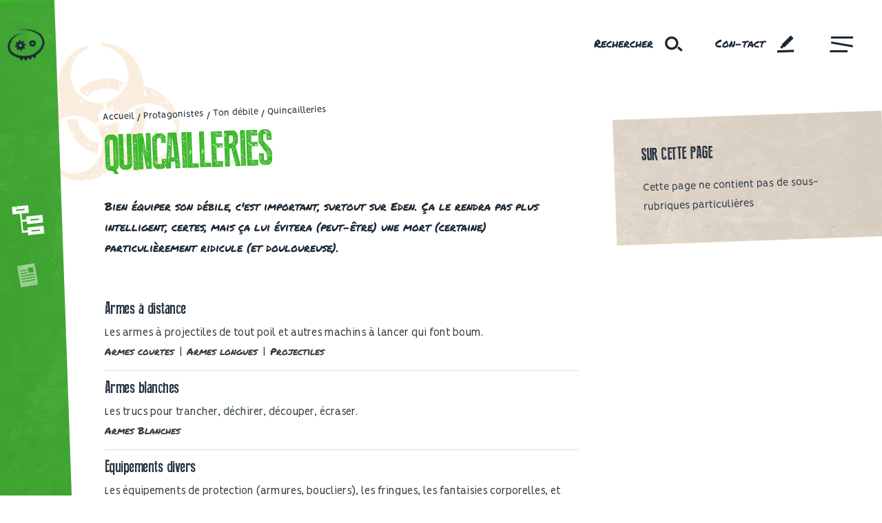

--- FILE ---
content_type: text/html; charset=UTF-8
request_url: https://www.debileinside.com/protagonistes/ton-debile/quincailleries
body_size: 191979
content:
<!DOCTYPE HTML>
<html lang="fr">
<head><meta name="Generator" content="Automad 1.10.9">

<!-- head general -->





<title>Debile Inside - Quincailleries</title>
<meta charset="utf-8">

<!-- meta -->
<meta name="format-detection" content="telephone=no"/>
<meta name="viewport" content="width=device-width, user-scalable=no, initial-scale=1.0, minimum-scale=1.0, maximum-scale=1.0">
<meta name="description" content="Jeu de rôle crétin pour parties n'importe-quoitesque, bac à sable radioactif pour quinzième degré corrosif.">
<!-- Open Graph -->
<meta property="og:title" content="Debile Inside - Quincailleries" />
<meta property="og:site_name" content="Debile Inside" />
<meta property="og:type" content="website" />
<meta property="og:description" content="Jeu de rôle crétin pour parties n'importe-quoitesque, bac à sable radioactif pour quinzième degré corrosif." />
<meta property="og:url" content="https://www.debileinside.com/protagonistes/ton-debile/quincailleries" />
<meta property="og:image" content="https://www.debileinside.com/packages/debile_inside/di_main_theme/img/social/og-image.png" />
<!-- Twitter Cards -->
<meta name="twitter:card" content="summary" />
<meta name="twitter:title" content="Debile Inside - Quincailleries" />
<meta name="twitter:description" content="Jeu de rôle crétin pour parties n'importe-quoitesque, bac à sable radioactif pour quinzième degré corrosif." />
<meta name="twitter:url" content="https://www.debileinside.com/protagonistes/ton-debile/quincailleries" />
<meta name="twitter:domain" content="https://www.debileinside.com" />
<meta name="twitter:image" content="https://www.debileinside.com/packages/debile_inside/di_main_theme/img/social/twitter_card-image.png" />
<meta name="twitter:image:width" content="120" />
<meta name="twitter:image:height" content="120" />

<!-- stylesheet -->
<!-- Fonts -->
<link rel="stylesheet" href="/automad/dist/blocks.min.css?v=1.10.9"><script type="text/javascript" src="/automad/dist/blocks.min.js?v=1.10.9"></script><link rel="preconnect" href="https://fonts.gstatic.com">
<link rel="stylesheet" href="https://fonts.googleapis.com/css2?family=Permanent+Marker&display=swap" media="all"> 
<link rel="stylesheet" href="/packages/debile_inside/di_main_theme/css/vendor/font_awesome/font-awesome.css?m=1652650875" media="all">
<link rel="stylesheet" href="/packages/debile_inside/di_main_theme/css/vendor/icomoon/icomoon.css?m=1652650875" media="all">

<!-- Vendor plugins -->
<link rel="stylesheet" href="/packages/debile_inside/di_main_theme/css/vendor/fancybox/jquery.fancybox.min.css?m=1652650875" media="screen">
<link rel="stylesheet" href="/packages/debile_inside/di_main_theme/css/vendor/mCustomScrollbar/jquery.mCustomScrollbar.min.css?m=1652650875" media="screen">

<!-- Main styles -->
<link rel="stylesheet" href="/packages/debile_inside/di_main_theme/css/framework/framework.css?m=1652650866" media="all">
<link rel="stylesheet" href="/packages/debile_inside/di_main_theme/css/theme/theme.css?m=1652801748" media="all">

<!-- favicon -->
<link rel="apple-touch-icon" sizes="180x180" href="/packages/debile_inside/di_main_theme/favicon/apple-touch-icon.png?m=1652650853">
<link rel="icon" type="image/png" sizes="32x32" href="/packages/debile_inside/di_main_theme/favicon/favicon-32x32.png?m=1652650853">
<link rel="icon" type="image/png" sizes="16x16" href="/packages/debile_inside/di_main_theme/favicon/favicon-16x16.png?m=1652650853">
<link rel="manifest" href="/packages/debile_inside/di_main_theme/favicon/site.webmanifest">
<link rel="mask-icon" href="/packages/debile_inside/di_main_theme/favicon/safari-pinned-tab.svg?m=1652650854" color="#39b728">
<link rel="shortcut icon" href="/packages/debile_inside/di_main_theme/favicon/favicon.ico?m=1652650854">
<meta name="msapplication-TileColor" content="#39b728">
<meta name="msapplication-config" content="/packages/debile_inside/di_main_theme/favicon/browserconfig.xml">
<meta name="theme-color" content="#39b728">





































</head>

<body class="wiki2cols">

	<div class="siteWrapper">

		<aside class="pageSidebar">
    <div class="pageSidebar-inner">
        <div class="pageSidebar-content">

            <!-- tabs -->
            <ul class="pageSidebar-tabs" id="tabs-sidebar" role="tablist">
                <li>
                    <a href="#plandusite" class="is-active" id="onglet-plandusite" data-toggle="tab" role="tab" aria-controls="plandusite" aria-selected="true" title="Dans ce chapitre">
                        <span>Plan du site</span>
                        <svg class="icon-sitemap" xmlns="http://www.w3.org/2000/svg" viewBox="0 0 100 100" fill="#FAEDDE">
    <path class="cls-1" d="M50.66,15.15l0,.32.14-.09.12.24c.08,0,.1.13.17.16,0,.23-.38.59-.48.19l-.14-.18,0-.31c-.1,0-.13-.21-.26-.15a.61.61,0,0,1,0-.15l-18,1.23a2.51,2.51,0,0,1,0,.31c-.25.12-.37-.11-.5-.28L17,17.44h0l-1.43.1a1.23,1.23,0,0,0-1,1.41l1,15.29a1.24,1.24,0,0,0,1.15,1.27l5.77-.4-.05,0c-.18,0-.28-.12-.29-.48a.87.87,0,0,1,.27.32l.08-.09.08.08c.07,0,.17,0,.18.15l.08.05,9.92-.68.44,6.42h.14c0,.15,0,.16.09.16,0,.21-.12.26-.21.15l.07,1a1,1,0,0,1,.21-.19.69.69,0,0,0,.31.81.93.93,0,0,1-.42.83l.27,3.94a.14.14,0,0,1,.06.07.53.53,0,0,1,0,.2L34,51.65a.83.83,0,0,1,.05-.2,2.19,2.19,0,0,1,.22.82c-.12.06-.19,0-.24-.19L35,65a.31.31,0,0,1,0-.12c.19-.06.12.47.28.49,0,.33-.23.18-.31,0l.06.9c.05.1.12.33.16.32,0,.21-.1,0-.13.06L35.8,77.4c.09,0,.17.09.17.43a.14.14,0,0,1-.14,0l.09,1.35,3.66-.25c-.06-.16-.11-.34-.17-.5.21.13.34.48.68.28,0,.06,0,.13,0,.19L44,78.63a1.55,1.55,0,0,1-.11-.5c.24-.14.31.14.5.13l0,.34,1.55-.1v-.18l.19.16,3.45-.23.12,1.81h.09l.07-.26.16.07c.08-.46.34.19.43.31-.05.29-.26.48-.32,0l-.12.09-.12.1h-.16l.21,3.19a1.23,1.23,0,0,0,1.15,1.27l14.61-1a1.28,1.28,0,0,0,.06-.23l-.14-.18,0-.3h-.16c0-.14,0-.33.06-.34,0-.25-.21-.14-.34-.15,0-.29.11-.38.3-.35,0,.51.25.3.22.82l.14.07,0,.25c.2,0,.21.21.13.39l3.17-.22a1.68,1.68,0,0,1-.13-1c.27.15.34.57.37,1l7.22-.49a.46.46,0,0,1,.21-.24c0,.08,0,.16-.07.23l2.52-.17,0-.15.16.08,0-.34h.24a1.18,1.18,0,0,1,0,.39l3.48-.24,0-.22c-.33-.33.26-.31.1-.84.09.17.31,0,.29.48-.13-.21-.26-.09-.32.19l.13.18v.2l3.46-.24a1.22,1.22,0,0,0,1-1.41l-.23-3.35c-.08,0-.14-.14-.1-.34h.08l-.11-1.66c-.43,0,0-.85-.39-1-.07-.22.25-.28.31-.11l-.18-2.73c-.19.08-.2-.29-.42-.14.16-.53-.26-1.15.16-1.17,0,.18,0,.29,0,.33a.37.37,0,0,0,.26.29l-.37-5.42a1.24,1.24,0,0,0-.55-1.07s0,0,0,.07-.07,0-.09-.13a1.2,1.2,0,0,0-.49-.14l-3,.2s0,.14.09.31c.12.41,0-.16-.09-.31l-.68,0c0,.2-.12.25-.13.49-.15,0-.1-.37,0-.49L65.64,65.82a.61.61,0,0,0,.07.14c0,.23-.13.17-.14.35-.18-.07-.18-.25-.16-.48l-4,.28c-.06.08-.12.17-.23.16v-.15l-11.3.77a1.21,1.21,0,0,0-.72.45.59.59,0,0,1,.11.08c-.06.32-.17.81-.36.87v0l.37,5.34-.37,0a.17.17,0,0,1-.17,0l-.68,0v.11c.08,0,.11.13.17.16,0,.25-.17.12-.24,0l0-.16-.12-.08v0l-8.59.58L37.8,53.22l10-.69.37,5.34a1.24,1.24,0,0,0,1.15,1.27L85.05,56.7a1.22,1.22,0,0,0,1-1.41L85,40a1.22,1.22,0,0,0-1.15-1.27L66.08,40s.07,0,.11.14-.08.17-.06.34C66,40.37,66,40,66.07,40l-8.69.59c0,.05,0,.1,0,.15a.59.59,0,0,1-.63-.1l-8.63.58a1.23,1.23,0,0,0-1,1.42l.36,5.34-5.19.35a1.21,1.21,0,0,1,0,.44l.14.19,0,.31c.26-.1.38.11.38.64-.35,0-.31.24-.58,0,0-.25.1-.43.12-.68L42.24,49a4.69,4.69,0,0,0,0-.68l-3,.2a2.37,2.37,0,0,0,.19.43c-.12,0-.15-.27-.27-.31V48.5l-1.63.11V48.5c0,.17-.08.45-.25.4a1,1,0,0,1,.23-.68l-.55-8.1c-.2.09-.25.35-.48.66a4.31,4.31,0,0,0-.1-1.49l-.13-.07.12-.09c0-.23-.2-.18-.27-.32.2-.27.36-.6.63-.38,0,.34-.2.35-.2.69v.16h-.08a1.08,1.08,0,0,0,.49.7l-.16-2.38h-.2c0-.23.07-.31.17-.34l-.2-3s0,0,0,0c0-.28.11-.24.19-.13l4.52-.31c0-.09,0-.2-.12-.21,0-.37.25-.1.27.2l11.2-.76a1.23,1.23,0,0,0,1-1.41l-1-15.29a1.21,1.21,0,0,0-1.15-1.26Zm-30,13.71.25,0c0,.22-.13.27-.13.51-.07,0-.08-.06-.1-.16ZM15.2,20.23l0,.16c0,.64-.36-.33-.11-.32L15,19.82l.13.07c.11,0,.1-.21.24-.18,0,.3,0,.4-.22.35ZM15.74,24c-.23.19-.17-.36-.2-.65C15.69,23.4,15.75,23.64,15.74,24Zm.71,8,0-.5.25,0C16.71,31.82,16.64,32,16.45,32Zm.31.81c.11.07.18.2.2.49C16.85,33.21,16.77,33.08,16.76,32.79Zm-.26-5c0-.3.15,0,.25,0C16.71,28.09,16.6,27.82,16.5,27.81ZM17,29.94h-.17l0-.33H17Zm-.68-8.79c.07-.73.5.69.4-.2.07.09.14.17.25.15C17,22.11,16.54,21.17,16.3,21.15Zm1.52,11.4-.08.26-.16-.07c0,.12,0,.32,0,.33l0,.25,0,.25c.05.31.25.28.22.82-.34.22-.53-.45-.39-.81l-.06-.25,0-.25c-.1,0-.11-.26-.12-.49.16-.05.2.17.34.15l.06-.33.17,0,0-.17-.11.09-.06-.25c0-.1,0-.19-.1-.15,0-.17.06-.21.06-.34s.11.12.18.15v.17l.13.07,0,.25c.07,0,.11.13.1.33Zm-.67-13.46.06.25-.12.09,0,.33c-.11-.06-.18-.2-.2-.48l-.05-.17,0-.17c-.32-.33.13-.54.11-.84.16.14.15.67.44.47C17.45,18.92,17.25,18.92,17.15,19.09Zm2,9.2-.07.09L19,28.3c-.21.06-.36,0-.37-.47l-.11.09,0-.25c-.12,0-.16-.27-.27-.32,0-.56.18.17.26.15l.12-.09,0,.25c.22-.14.19.32.36.31l.11-.09.06.24c.11,0,.1-.22.24-.18C19.5,28.28,19.25,28.7,19.18,28.29Zm.59-7.21c-.2-.33-.06-.84.19-.84C20,20.66,20,21.09,19.77,21.08ZM21,33.67c0-.41-.19-.5-.06-.83.21,0,.16.64.38.64C21.27,33.71,21.08,33.64,21,33.67Zm-.42-15.81c.27.1.17.5.05.66C20.33,18.43,20.64,18.16,20.54,17.86Zm1.64,15.56c-.07,0-.07.07-.07.17s-.2-.27-.21-.65c.07.08.15.17.26.15Zm-.62-11.63.05.16,0,.17c-.17.15-.15.64-.37.69v-.16l0,.09,0,.08c-.23,0-.15.29-.33,0,0-.29.11-.39.3-.35l.08-.09.09.08c0-.13,0-.33-.1-.33,0-.19.12-.19.23-.18l-.06-.25.13.08C21.52,21.29,22.07,21.89,21.56,21.79ZM50.4,83c.11.07.18.21.2.49C50.49,83.44,50.42,83.3,50.4,83Zm35.87-3.28c.17-.09.18.23.2.49C86.37,80.16,86.29,80,86.27,79.73Zm.59-1c.19-.06.13.48.29.49C87.05,79.71,86.64,79,86.86,78.69Zm-.37-11.64s.12.37,0,.5S86.3,66.74,86.49,67.05Zm1,12.93,0,.5c-.15-.14-.44,0-.44-.47C87.38,80.11,87.28,80.12,87.53,80ZM85.78,65.26H86l0,.34H85.8Zm.37,7.81c.26-.33.33.17.6.3C86.77,74.17,86.09,74,86.15,73.07Zm0,1.84a.4.4,0,0,1-.31.36C85.8,75,85.92,74.88,86.11,74.91Zm-1,.57c.16.4-.24.5-.23.18-.19.2-.34,1-.63.54C84.56,75.93,84.64,75.33,85.15,75.48Zm-1-2.6.25,0C84.55,73.34,84.06,73.37,84.15,72.88Zm-.47-5.64.25,0C84.08,67.7,83.59,67.73,83.68,67.24Zm.15,2.16,0-.25.13.07c0-.13.06-.2.16-.18l0,.34H84l0,.25-.13-.07c0,.19-.12.18-.24.17C83.62,69.54,83.69,69.4,83.83,69.4Zm-.31,11.19c.24-.14.14.57.43.3C83.91,81.28,83.45,81.09,83.52,80.59Zm-1-13.6c-.12.34,0,.21,0,.66C82.4,67.74,82.2,66.85,82.51,67ZM53.14,80.66c-.29-.1-.3-.91-.26-1.32.35,0,.31-.24.58,0A7.78,7.78,0,0,1,53.14,80.66ZM53,74.84c-.07-.52.17-.61.31-.36S53.18,74.87,53,74.84ZM53.86,84l0-.5.25,0C54.11,83.79,54,84,53.86,84Zm-.14-2c.05-.3.15,0,.25,0C53.93,82.24,53.83,82,53.72,82ZM57,75.56c0-.1.11-.21.16-.18C57.47,75.62,57,75.71,57,75.56Zm2.51,2.83c-.11,0-.14-.28-.27-.31,0-.29.12-.39.31-.36A1.71,1.71,0,0,1,59.52,78.39Zm1.23,3.42c-.13,0-.15-.15-.26-.15l0-.33c.13-.06.15.15.26.15Zm.92-2.23c0-.62.34-.16.5,0C62.15,80.15,61.8,79.81,61.67,79.58Zm2.53.66a.34.34,0,0,1-.42-.14,1.2,1.2,0,0,0,0-.5c.08.1.16.19.17,0C64.14,79.62,64.2,79.86,64.2,80.24Zm1.13.76c-.31-.27.22-.29,0-.84C65.74,80.38,65.38,80.69,65.33,81Zm2,.69c0-.29.14,0,.24,0C67.57,82,67.47,81.71,67.37,81.69ZM68,81c-.24.06-.28-.35-.52-.29a.46.46,0,0,1,.15-.35l-.06-.24,0-.26,0-.5h.16l0,.5,0,.25,0,.26c.11,0,.17.22.34.14A1.39,1.39,0,0,1,68,81Zm2.51-2c-.15.08,0,.64-.3.52-.24-.42.14-.52.1-1a1.36,1.36,0,0,1,.52.3C70.8,79,70.62,78.94,70.49,79Zm1.5,1.4c0-.23.2-.15.32-.19l0,.49C72.13,80.82,72.16,80.37,72,80.38Zm.25,2.32c.05-.3.13-.66.3-.36C72.66,82.83,72.38,82.65,72.24,82.7ZM72.4,79a1.23,1.23,0,0,1-.24-1.14C72.55,77.86,72.55,78.58,72.4,79Zm.82,3.62-.24,0c0-.24,0-.48-.12-.5C73,81.64,73.24,82.25,73.22,82.63ZM73,81.15c.16,0,0,.21-.16.17S72.84,81.11,73,81.15Zm.56-.21c-.18,0-.07-.59-.14-.82.23.24.62.06.64.79C73.79,81.37,73.66,80.48,73.52,80.94Zm.35-2.19c-.33-.22-.45-.66-.85-.28,0-1,.21-.68.21-.68l-.07-.24,0-.26c-.22-.32-.21-.76.11-.84-.36.78.29.49,0,.84l.06.3s-.1.2.49.49ZM76,77.6c-.34-.48.21-.58,0,0Zm1.22,2.09c.4.22.16.81,0,0Zm5-8.69a1.91,1.91,0,0,1,.14.83C82.05,72.13,81.9,70.9,82.28,71Zm.32,9.49c0,.42-.08.65-.28.68C82.39,80.92,82.34,80.43,82.6,80.49Zm-1-.94c-.12,0-.06-.49-.2-.48.06-.26.13,0,.32-.19C81.84,79.33,81.6,79.22,81.62,79.55Zm0-1.5-.24,0a2.27,2.27,0,0,1,0-.67C81.55,77.43,81.6,77.67,81.6,78.05Zm-.31-2.15c0,.6-.22.69-.53.71A.75.75,0,0,1,81.29,75.9Zm-.77,3.23a1.09,1.09,0,0,1-.21-.66C80.54,78.29,80.48,78.83,80.52,79.13Zm-.33-2.31c.22,0-.09.29,0,.66C80,77.47,80.18,76.92,80.19,76.82Zm-.4,2.52c.16,0,.14.45.35.32.07.34,0,1.09.16,1.15,0,.18-.15.12-.14.34-.32-.32-.08-.83-.34-1.31-.13.29-.59.28-.6-.29C79.5,79.55,79.68,79.85,79.79,79.34Zm-.66-4.79c0,.21-.08.35-.22.35l.06.3-.11.21,0,.33c-.15,0-.21-.16-.2-.49l0-.25.11-.09C78.56,74.53,79,74.21,79.13,74.55ZM77.77,68l.33,0C78.21,68.59,77.75,68.62,77.77,68Zm0-.83c0,.41-.28.06-.33,0C77.37,66.76,77.66,67.1,77.72,67.15Zm-5-.5c.21-.13.18.32.34.31,0,.3-.11.59-.37.53A2,2,0,0,1,72.72,66.65Zm-2.42-.16c.1,0,.14,0,.15-.18.21,0,.07.56,0,.66s-.09-.16-.17-.16Zm-.48,3.87c.15,0,.1.54.28.47C70.06,71.29,69.76,70.78,69.82,70.36Zm-.95,1.89a.77.77,0,0,1-.29-.64C68.8,71.54,68.87,71.82,68.87,72.25Zm-.77-.44c.05.27,0,.31-.14.34,0-.14,0-.16-.1-.17C67.86,71.79,68,71.84,68.1,71.81Zm-1.54-5.57c.22.1.22.74.47.8-.1.91-.44.18-.6-.29C66.47,66.58,66.61,66.57,66.56,66.24ZM63.73,69.6c.05.28,0,.32-.15.34,0-.14,0-.15-.09-.16C63.49,69.59,63.63,69.63,63.73,69.6Zm-1.12,1.91c0,.59-.27.22-.4,0C62.19,71.17,62.42,71.74,62.61,71.51Zm-1.3.26,0,.66a.32.32,0,0,0-.31.19l.05.16,0,.17,0,.34-.41,0c0-.12,0-.32-.11-.32,0-.31.27-.12.31-.36l-.06-.24.12-.09c0-.14-.08-.19-.17-.16,0-.22.08-.24,0-.51C61,71.5,61.11,71.79,61.31,71.77Zm-1-1.93-.06-.25.13.07a.32.32,0,0,1,.34.15l0,.49a.32.32,0,0,0-.32.19l-.12.09,0-.25C60.24,70.39,60.05,69.7,60.35,69.84Zm-2.2,1.81c.05.27,0,.29,0,.5-.26.17-.2-.42-.37-.47C57.76,71.1,58,71.55,58.15,71.65Zm-.53-4.13c-.21.06-.24-.34-.29-.65C57.55,66.87,57.75,67.22,57.62,67.52ZM57.85,75a1.57,1.57,0,0,1,.82-1.13.69.69,0,0,1,0-.1.64.64,0,0,0,0,.07,1.33,1.33,0,0,1,.21-.09l12.11-.83a1.59,1.59,0,0,1,0-.83c.27.16.32.37.33.8l2.74-.18c0-.07-.08-.14-.14-.15,0-.2.14-.15.24-.18l0,.32,3.23-.22a1.58,1.58,0,0,1,.21,3.07h0l-2.88.19,0,.09,0,.17c.15.06,0,.22,0,.5-.09,0-.14-.18-.18-.32l0-.16,0-.17-.33,0,0-.09-3.75.26c.11.24,0,.44,0,.76-.18,0-.25-.52-.15-.75l-2.26.15a.29.29,0,0,1,0,.1L68,76.22l-8.84.61A1.58,1.58,0,0,1,57.85,75Zm.42,5.64.13.07-.12.09a.48.48,0,0,0,.19.32c-.36.45.17.65.1,1.49-.4.19-.57-.16-.77-.44.18-.28.17-.87.33-1.19l-.06-.25.12-.09c0-.19-.14-.17-.26-.15C58,79.94,58.19,80.32,58.27,80.65Zm-.92-6.28c-.25,0-.44-.22-.54-.63h.24C57,74.36,57.43,73.74,57.35,74.37Zm-.93-6.27h.17c0,.14,0,.15.09.16C56.74,68.57,56.32,68.52,56.42,68.1Zm1,12.94c0,.36-.19.37-.39.36C57,80.68,57.12,81.09,57.39,81ZM55.92,69.3c0,.39-.35.12-.41,0C55.61,68.87,55.76,69.07,55.92,69.3Zm.29,7.82,0,.49c-.16-.06-.48.26-.43-.3C56,77.71,56,77.05,56.21,77.12Zm-1.09-6.26c.11,0,.15.28.27.31-.1.42,0,1.14-.34,1.19C55.18,71.81,54.93,71.41,55.12,70.86Zm-.15,5c.12,0,.06.49.19.49C55.15,76.72,54.78,76.07,55,75.87Zm-1.06-.93c.13.08.22.23.35.31s-.16.13-.14.34C54,75.56,53.91,75.32,53.91,74.94Zm-.51-2.63c.22.38,0,.82-.29.68C53.22,72.79,53.17,72.3,53.4,72.31ZM52.1,67.9l0,.32c-.16.09-.17-.22-.19-.48C52,67.76,52,67.9,52.1,67.9Zm-.33,1.19c.23.72.88.43,1.22.91-.06.28-.34.2-.47.37.09.41.37.4.54.63a3.25,3.25,0,0,1-.42,1.19c-.78-.22-1-1.37-1.17-2.59C51.78,69.63,51.86,69.91,51.77,69.09ZM52,74.74a1.22,1.22,0,0,0-.24-1.15c.28-1,.3.75.7.62,0,1-.35.29-.52.87-.25.14-.19-.45-.44-.31C51.47,74.27,51.85,74.55,52,74.74Zm-.9,1.39h.25C51.5,76.59,51,76.62,51.09,76.13Zm.36,4c0,.29-.12.39-.31.35C51,80,51.3,80.16,51.45,80.11ZM50.14,76.7c0,.48-.15-.25-.26-.15C49.92,76,50.05,76.72,50.14,76.7Zm-.59-5c.16.05,0,.21-.15.18S49.43,71.7,49.55,71.74Zm.44,4c-.43-.18-.56-1.11-.86-1.61C49.65,74.06,49.85,74.82,50,75.71Zm-3.12,1.71-.06-.3.11-.2c-.33-.72.32.31.22-.52.14-.05.42.14.31-.35a3.63,3.63,0,0,1,.29,1.81c-.12,0-.19-.06-.27-.15l-.12.1-.12-.08c-.11.71-.8.19-.86-.44C46.61,77.15,46.63,77.56,46.87,77.42Zm-2.19-1.85a.32.32,0,0,1,.34.15v.16l.13.08,0,.24c.24-.2.21-.09.42.14,0,.41-.29.4-.46.54l0-.5-.14-.08,0-.25-.25,0Zm-3-.46c0,.3.12.34.12.66C41.45,76,41.29,75,41.67,75.11ZM84.61,44.5c.09.18.31,0,.29.48-.13,0-.24,0-.24.18C84.44,45.14,84.75,44.87,84.61,44.5ZM56.71,56.58a.73.73,0,0,1,.29.64C56.87,57.09,56.67,57.11,56.71,56.58Zm.59-4.71c0-.32,0-.72.2-.68,0,.29.12.34.13.65ZM59,58.09c-.23,0-.46,0-.45-.63.24-.14.31.14.5.12C59.05,57.85,59,57.88,59,58.09Zm-.23-4.65c.06-.35.33-.48.34.14A.31.31,0,0,0,58.73,53.44Zm2.38,4.5,0-.33c.07,0,.07-.07.07-.17C61.32,57.36,61.33,58.18,61.11,57.94Zm-.61-2.79c.11-.55.25.42.51.13l0,.33c-.08,0-.08.08-.08.18C60.76,55.69,60.71,55.25,60.5,55.15Zm1.31-2.76c0-.3.15,0,.25,0C62,52.68,61.9,52.41,61.81,52.39Zm.27-.85-.12.09,0-.25c-.38.07,0-.67.08,0l.12-.09,0,.25c.18,0,.27.12.28.49C62.24,52.06,62.17,51.78,62.08,51.54ZM63,52a1.27,1.27,0,0,0,0-.51.77.77,0,0,1,.29.65C63.19,52.2,63.13,52,63,52Zm1.15,4.75-.11.1s-.06-.25-.38-.06l0-.66c.1,0,.21,0,.36.47l.12-.09a.63.63,0,0,0,.39.39C64.39,56.86,64.21,57,64.17,56.73Zm1-4.9a2.22,2.22,0,0,1,0-.67,1,1,0,0,1,.21.65ZM70,53.5c-.06,0-.09-.16-.17-.16l0-.32L70,53C70.08,53.27,70,53.29,70,53.5Zm1.13-1.75c0-.28.26-.44.4-.18C71.5,52.09,71.31,51.8,71.12,51.75Zm.64,4.63,0-.66c.22-.14.19.32.35.31C72.07,56.32,72,56.41,71.76,56.38Zm1.65-4.94c-.12-.14-.32-.12-.29-.65C73.34,50.72,73.41,51,73.41,51.44ZM74.58,54c0-.18.16-.12.14-.34.11,0,.1.3.12.49C74.71,54.23,74.69,54,74.58,54Zm9-13c.26.09.45.34.48,1-.21-.14-.34-.48-.68-.29C83.24,41.22,83.44,41.22,83.55,41.07Zm-.74,6.22c.08,0,.08-.07.08-.17.15-.08.17.75,0,.5ZM82.27,49c.23.14,0,.68-.21.52C81.89,48.93,82.33,49.39,82.27,49ZM81,44.25l0,.33c-.17.09-.18-.22-.2-.49C80.85,44.12,80.87,44.26,81,44.25Zm0,5.67v.16l.12-.09,0,.25s.1,0,.08-.17c.15,0,0,.27.1.33-.13.56-.06.15-.16,0L81,50.5,81,50.25c-.06,0-.16,0-.16.18C80.59,50.38,80.68,49.67,80.93,49.92ZM81,55.75c-.2.63-.31-.48,0,0ZM79.77,43.83c.21-.07.28.21.29.65C79.83,44.48,79.64,44.13,79.77,43.83ZM79.83,46c.14-.07.21.91,0,.66C79.76,46.37,79.87,46.31,79.83,46Zm.3,5.64.25,0c0,.27-.06.3,0,.51-.06,0-.09-.16-.17-.16Zm-.52.87h.17c0,.14,0,.16.09.16C79.93,53,79.51,52.93,79.61,52.51ZM78.3,45.43c0,.3-.07.36,0,.67-.34.09-.54-.13-.56-.8C77.89,44.87,78.05,45.47,78.3,45.43Zm0,10.34Zm-4-11.4c.07.52-.17.61-.31.36S74.06,44.34,74.26,44.37Zm-1.18.92c-.07,0-.1-.16-.18-.16s-.06.39-.22.35C72.27,44.91,73.09,44.37,73.08,45.29Zm-2.7-1.82.25,0C70.79,43.93,70.3,44,70.38,43.47Zm-.74-3.62c.22,0,.2.55.24,1-.27,0-.51-.09-.54-.63C69.48,40.16,69.76,40.35,69.64,39.85ZM67.77,44c.08.11.24.25.25,0C68.24,44.12,67.76,44.88,67.77,44Zm-.58,2.38c.25,0,.29,1,0,.83A2.11,2.11,0,0,1,67.19,46.36Zm-.86-1.78c0,.23-.21.15-.32.19C66,44.38,66.2,44.37,66.33,44.58Zm-7.5-.65c0,.3-.15,0-.25,0C58.62,43.64,58.73,43.91,58.83,43.93Zm-1,3.4c-.11-.07-.18-.2-.2-.49A.56.56,0,0,1,57.82,47.33Zm-1.73,2A1.57,1.57,0,0,1,57.18,48l16.36-1.12a.33.33,0,0,0-.11-.16c-.08-.52.37-.15.38-.52.16,0,.07.7.27.64h0l0-.24.13.07c0-.44.08-.56.3-.52a1.11,1.11,0,0,1,.08.66l1.14-.08A1.58,1.58,0,0,1,76,49.84h0l-6,.41c.2.21,0,.61-.31.44,0-.2.14-.15.23-.18v-.25l-1.9.12s0,.06,0,.09l.13.08,0,.25a.34.34,0,0,1,.42.13c.1.64-.52.29-.5-.12l-.12.08-.06-.24a.39.39,0,0,1-.19-.24l-1.43.1H66c-.1.2-.21.39-.48.29a1.76,1.76,0,0,1-.06-.25l-7.3.49a.28.28,0,0,1,0,.09c-.07,0-.12,0-.15-.08l-.62,0A1.59,1.59,0,0,1,56.09,49.29Zm.25,4.31c.14.19.38.12.38.64C56.46,54.33,56.34,54.12,56.34,53.6ZM53.89,41.93a4.52,4.52,0,0,1,.31,1C54,42.69,53.77,42.25,53.89,41.93Zm.17,7.33c.13-.06.15.14.26.14l0,.33c-.13.06-.15-.14-.26-.15Zm.33,3.64c.17.29.68,1.17.08,1.16C54.35,53.52,54.17,53.35,54.39,52.9Zm-1-9.44c.12.59-.33.32-.4.19C53,43.13,53.22,43.42,53.41,43.46Zm.81,14.29c0,.61-.42.23-.43-.31C54,57.28,54.06,57.69,54.22,57.75Zm-5-3.33h.16v.17l.12-.1.06.25c.19,0,.22.43.13.66-.1,0-.11-.26-.12-.5l-.12.1-.06-.25h-.16Zm0,1.66a2.84,2.84,0,0,1,.35,1.48C49,57.91,48.66,56.2,49.23,56.08Zm-1.12-5.42,0,.33c-.18.09-.18-.22-.2-.48C48,50.53,48,50.67,48.11,50.66Zm-.72,1.55c0,.5-.38-.56-.41,0C46.74,51.85,47.31,51.82,47.39,52.21ZM45.74,51c.3-.29.07.72.28.65,0,.19-.14.14-.23.18Zm-.67-2.46c.27-.06.47.59.32,1A.84.84,0,0,1,45.07,48.53Zm-1.84,2.13c-.07.27-.2.4-.32.19S43.1,50.7,43.23,50.66Zm-3.9.52.13.07,0-.5c.36.11.23,1,.47,1a1.87,1.87,0,0,1,0,.84c-.37,0-.51-.47-.57-1.14Zm-.94-1c.12.57-.25.3-.32.19S38.27,50.19,38.39,50.16Zm-.44,2L37.9,52l0-.17c-.13-.23-.1-.52.13-.5l0,.66c.11,0,.11-.22.24-.19l0,.67c-.09,0-.11-.12-.18-.15v.16h-.08C37.94,52.7,37.61,52.13,38,52.19ZM42.67,17c.1,0,.09.29.12.49-.26-.1-.23.3-.48.2C42.27,16.89,42.67,17.64,42.67,17ZM43,22.5c.06.32-.36.26-.26-.15l.17,0C43,22.47,43,22.49,43,22.5Zm-2.79-4a.54.54,0,0,0-.08-.52c0-.56.18.18.26.15,0,.42,0,.24-.07.19l.06.28a.3.3,0,0,0,.07.36c0,.21-.09.35-.23.35a1.06,1.06,0,0,1,.05-.5Zm-.56-.32c-.08.16,0,.61-.21.52C39.55,18.57,39.46,18.12,39.69,18.22Zm-.92-.11,0,.67a2.49,2.49,0,0,1-.87-1.94C38.25,17.2,38.41,17.9,38.77,18.11Zm.09,2.5,0,.33a.32.32,0,0,0-.26-.15C38.64,20.44,38.73,20.43,38.86,20.61Zm-1-2.43c.32.4-.39.43,0,0Zm-1.92-1.54c.06.66-.51.77-.51-.13C35.68,16.37,35.69,16.78,35.94,16.64Zm-1.41,3.6h.16l0,.33h-.17Zm-.39,1.53c.11.05.15.28.26.31C34.41,22.75,34,22.08,34.14,21.77Zm-4.33-1.54c.23.13,0,.74-.14.34C29.68,20.39,29.83,20.45,29.81,20.23Zm0,2.83c.16-.08.23.1.34.15,0,.22-.2.14-.32.18l0,.33C29.63,23.63,29.94,23.37,29.84,23.06ZM28.41,24c-.36.17-.37-1.06-.16-1.15C28.58,23,28.3,23.41,28.41,24Zm-.85-1.61h.08l-.06-.15,0-.17c0-.21-.12-.22-.12-.5.2,0,.4-.05.5.14a1.68,1.68,0,0,1,0,.66h-.08l-.08.09-.09-.08,0,.33h-.16Zm-1.09-3.76h.16l0,.33H26.5Zm-.37,1.86c1-.19.87,3.15,0,2A7.84,7.84,0,0,1,26.1,20.48Zm-3.84-2.9c0,.36-.18.37-.39.35C21.62,17.14,22,17.31,22.26,17.58Zm.59,6.13c-.12.45-.55,0-.53-.47C22.54,22.73,22.74,23.36,22.85,23.71Zm-.18,2.34a2.84,2.84,0,0,1,.1-1C23.05,25.09,23.08,26.31,22.67,26.05ZM23,17.69a2.78,2.78,0,0,0,.14.83l.08-.09.08-.09c.11,0,.18.06.26.15l.07-.26.16.07c0-.58-.17-.63-.16-1.15.58.19.92-.57,1.5.06a7.76,7.76,0,0,1-.07,1.51c.23.39.7,1,.36,1.64-.3-.13,0-.62-.3-.81s-.26.24-.2.68l0,.25-.12.09a1.47,1.47,0,0,1,.07,1c-.34.06-.31-.79-.7-.61,0-1.93-.7-.86-.82-2.28l-.12.09a.66.66,0,0,0-.4-.39C22.83,18.05,22.79,17.66,23,17.69Zm5.54,16.8c-.16-.47-.53-.55-.6-.3-.13-.42.08-.79.05-1.67a1.18,1.18,0,0,1-.32-1c.69.35.49,1.94,1,2.44C28.66,34.2,28.55,34.25,28.55,34.49Zm.67.12a.88.88,0,0,1-.14-.83C29.29,33.78,29.31,34.39,29.22,34.61Zm1-7.41c.21-.06.24.34.3.65C30.41,27.59,30.21,27.62,30.2,27.2Zm1.4,1.08c.17,0,.24.31.37.47C31.91,29.17,31.59,28.64,31.6,28.28ZM32.88,30c-.16-.32,0-.21-.05-.66l0-.17.15-.84c.13.51-.1.41-.12.67l.13.08,0,.25C33.14,29.59,33.14,30.08,32.88,30Zm.37,1.81c0,1-.43-.58,0,0Zm1,12.77c-.15,0-.19-.19-.34-.15C33.93,44,34.31,44,34.29,44.6Zm-.48-11.28.11-.2c0-.13,0-.33-.11-.33,0-.53.56.44.29.65l0,.25L34,33.62,34,34l.14.19,0,.3c.15,0,.21.28.21.66-.21,0-.36,0-.36-.48l-.14-.18,0-.31h-.16c-.09-.45.14-.33.21-.52Zm2.33,19c0-.62.43-.23.43.31C36.32,52.77,36.3,52.37,36.14,52.31Zm.75,4.95c0,.27-.06.29,0,.51-.13-.14-.33-.11-.29-.65C36.72,57,36.77,57.22,36.89,57.26Zm-1.13-10.6-.09.26-.15-.07c0,.68.31.65.27,1.48-.35.25-.22-.63-.53-.46.13-.25-.07-1.09.07-1.34.08,0,.11.13.18.15l.11-.08s.14.06.43-.45c0,.49.34.54.15,1C35.8,47.19,35.76,46.66,35.76,46.66Zm-.23,12.52c.54,0,.75.63,1.13.76l.05.67c-.4.1-.42-.67-.65-1S35.61,60,35.53,59.18Zm.62,1.8c0,.26-.06.29,0,.51-.13-.14-.33-.12-.29-.66C36,60.75,36,60.94,36.15,61Zm-.35-5.15c.25,0,.23.89,0,.84A2.18,2.18,0,0,1,35.8,55.83Zm-.19-1.49c.22-.18.34-.21.37.48C35.77,54.88,35.62,54.78,35.61,54.34Zm-.69-21.12c-.25.09-.33-.4-.21-.65C34.86,32.6,34.92,32.84,34.92,33.22Zm.41,6c-.19.52-.52-.3-.55-.79C35.08,38.37,35.13,39,35.33,39.19ZM34.14,27.94c-.32.19-.5-1-.13-.83A2.1,2.1,0,0,1,34.14,27.94Zm1,14.6,0,.17,0,.16c.12,0,.16.27.27.32.06.44-.47-.12-.29.52-.09,0-.11-.13-.18-.16l0,.26-.13-.08c0,.13,0,.33.1.33,0,.21-.08.34-.22.34a1,1,0,0,1,.09-1l-.05-.17,0-.16c0-.14,0-.33.06-.34l0-.16,0-.17C34.79,42,35.16,42.27,35.14,42.54Zm-.93-1.6c0-.42.27-.07.32,0C34.51,41.42,34.34,40.77,34.21,40.94Zm.58,7.46c.05.31-.06.37,0,.67l.13.08,0,.24c.43,0,0,.69-.08,0l-.12.09,0-.25c0-.42-.33-.24-.45-.46C34.3,48.41,34.55,48.22,34.79,48.4ZM33.65,45l.25,0C34.05,45.43,33.56,45.47,33.65,45Zm1,12.43c0-.14,0-.15-.09-.16,0-.19.14-.15.24-.18C34.85,57.35,34.76,57.39,34.66,57.41Zm.18,1.33c0-.35.1-.36.23-.19l0-.25.13.07,0-.32a.29.29,0,0,1,.33.13c0,.22-.08.35-.22.35l0,.26-.13-.08C35.18,59.12,34.89,58.78,34.84,58.74ZM36,69.83c0-.27.06-.3.05-.51h.16c0,.19,0,.3.1.33C36.32,69.87,36.13,69.79,36,69.83Zm.71,5.61c0-.34.08-.63.38-.52C37.18,75.63,36.94,75.57,36.72,75.44Zm.75,2.45-.33,0,0-.33.33,0Zm-.28-10.73-.11.09c0,.77-.47.48-.65.21a.52.52,0,0,1,.47-.36L37,67a.19.19,0,0,0,0-.26c0-.23.12-.28.13-.5.12,0,.16.26.27.31,0,.42-.3.35-.3.35Zm.71,7.37c-.07,0-.09-.16-.17-.15s.06-.18.05-.34c.07,0,.1.16.18.15C38,74.33,37.89,74.37,37.9,74.53Zm-.49-6,0-.5c.26-.11.39.09.59.13C37.81,68.39,37.58,68.83,37.41,68.56Zm.7-1.88c-.09-.45.14-.35.12-.67C38.84,66,38.43,67.52,38.11,66.68ZM36.58,43c.28,0,.3.67.4,1.13C36.66,44.16,36.58,43.63,36.58,43Zm.5,3.79c0,.47-.09.72-.36.7C36.62,46.83,36.84,46.77,37.08,46.74ZM38.45,74c.18-.42.5.45,0,0ZM35.71,32.67c-.27-.19-.3-.47-.14-.83C35.78,31.84,35.81,32.45,35.71,32.67Zm1.07-3.75c-.21,0-.34-.22-.38-.64.15,0,.19.19.34.14Zm2.68,4.15c-.25.1-.35-.18-.45-.46l-.11.09-.06-.25c-.52.16-.45-1.1-.69-1.62.31.27.39-.59.48-.2.15,0-.18-.78,0-1l.41,0,.08,1.16a.69.69,0,0,1-.72.39c0,.73.31.66.41,1.14l.12-.1,0,.25.42,0Zm-1.1-3.92c.06.32-.36.27-.25-.15h.16C38.27,29.13,38.31,29.14,38.36,29.15Zm1.89,4.54c-.16.08-.18-.75,0-.51C40.34,33.45,40.24,33.48,40.25,33.69Zm1.06-6.24c-.07-.37.14-.25.13-.51C41.65,27,41.49,27.58,41.31,27.45ZM44.57,25a1.6,1.6,0,0,1-1.09,1.25h0l-7.68.52c0,.11-.08.06-.14,0l-10,.68a2.18,2.18,0,0,0-.11.27c-.08,0-.11-.1-.11-.25l-.51,0a1.57,1.57,0,0,1-1.3-1.82.88.88,0,0,1,.07-.23.24.24,0,0,1-.29.08c0-.66.37.18.38-.52,0,0,.07,0,.08.08a1.65,1.65,0,0,1,.85-.66l18.58-1.26A1.58,1.58,0,0,1,44.57,25Zm.15,1.42,0-.33c.13-.06.16.15.26.15l0,.33C44.85,26.59,44.82,26.38,44.72,26.38Zm.79,6.78h-.16l0-.33h.17Zm-.09-5c-.17.08-.23-.1-.34-.15C45.06,27.54,45.44,27.6,45.42,28.17ZM45.73,23c0-.31-.25-.21-.21-.06-.05-.11-.07-.27,0-.27S45.76,22.13,45.73,23Zm0-4.84c-.39,0-.41-1-.6-1.46a3.54,3.54,0,0,1,.78-.72C46.48,16.77,46,17.5,45.73,18.14Zm3.94.73c.1.07.18.2.2.49C49.76,19.3,49.68,19.16,49.67,18.87Z"/><path class="cls-1" d="M22.7,35.05l0,.06h.06S22.71,35.08,22.7,35.05Z"/>
</svg>
                    </a>
                </li>
                <li>
                    <a href="#infosPage" id="onglet-infosPage" data-toggle="tab" role="tab" aria-controls="infosPage" aria-selected="false" title="A propos de cette page">
                        <span>Plan de la page</span>
                        <svg class="icon-page" xmlns="http://www.w3.org/2000/svg" xmlns:xlink="http://www.w3.org/1999/xlink" viewBox="0 0 100 100" fill="#FAEDDE">
    <g transform="matrix(0.985, -0.174, 0.174, 0.985, 18.614, 22.537)">
      <path d="M0,8.143c.016-.171.047-.358.062-.708.381-.039.506.436.786.6v-.2h.3v.4H.95l-.047.3-.054-.3c-.226.265-.327.794-.786.6A2.037,2.037,0,0,1,0,8.47V27.636a.617.617,0,0,0,.062-.35c.257.14.2.9.49.989-.14.825-.374.49-.545.039V44.382a.525.525,0,0,1,.156-.218l-.054-.3.054-.3v-.6H.358v.6l-.054.3-.047.3c.132.062.187.28.389.2a1.472,1.472,0,0,1-.1.592c-.272.047-.3-.389-.545-.389V45.72a.169.169,0,0,0,.062.039c-.023.078-.039.125-.062.14V63.836a1.562,1.562,0,0,0,1.557,1.557H2.8a7.646,7.646,0,0,1-.28-1.783c.4-.49.537-.537.576-.49l-.039-.21.054-.288c-.07-.537.195-.4.195-.794.241.054.07.88-.093.794l.047.366s-.148.234.638,1.822c0,.109-.078.226-.1,0-.125.016-.117.288-.1.584H6.516a1.862,1.862,0,0,0,.039-.592c.117.226.35.226.592.2a1.4,1.4,0,0,1-.031.389h4.134c.078-.125.21-.14.327-.187-.016.062-.039.125-.054.187h3.8v-.187l-.148.093.047-.3c-.07-.444-.327-.529-.288-1.2.358-.07.3.724.389,1.2l.148-.1-.054.3a.224.224,0,0,1,.086.187h.7c.163-.381.506-.42.88-.389l.054-.3s.148.1.343-.7c.21.07.016.942-.195.794l-.054.3s-.109-.07-.14.288h2.748c-.023-.452.288-.218.3-.592l-.148-.1.148-.1c-.023-.234-.156-.21-.3-.2.023-.81.522.3.592-.6.343.343-.249.4-.195.794h.1v.2a2.388,2.388,0,0,0,.086.592H33.452a.736.736,0,0,1-.008-.187h.4l-.055-.3.148-.1a3.412,3.412,0,0,1,.195-1.191c.195.054.195.529.389.592-.109.374-.109.958-.49.8l-.054.3s-.047-.023-.109.093H42.2a.75.75,0,0,1,0-.187c.14-.047.2.054.257.187h4.889c-.039-.062-.07-.117-.117-.187.148-.117.171.023.195.187H51.38a1.575,1.575,0,0,0,.335-.039c.062-.179.132-.343.187-.553l-.148-.1.047-.3a1,1,0,0,1,0-.794h.1l-.047-.366L52,63c-.008-.249-.023-.475-.195-.4.016-.514.42-.2.3-.989l-.148.1-.054-.3c-.28.039-.537.023-.49-.6.272-.14.195.4.389.4l.054-.3.148-.1a7,7,0,0,0-.389-1.58c.452-.428.413.6.49,1.58l.054.2-.054.2h.1l.117-.3.179.1c.016-.234-.023-.561.1-.592l-.062-.49.249.1c.062-.016.117-.031.1-.2l-.156-.234.054-.358c-.078-.047-.117-.171-.1-.4h.195v.4l.054.031V55.9l-.1.07-.047-.3c-.234-.055-.226-.529-.1-.8.117.047.156.249.249.35V36.464l-.047-.047c-.148.584-.4-.241-.3-.794l-.054-.3.156-.1c-.163-.389.039-.475.249-.381V31.887l-.1.07.054-.3c-.023-.156-.086-.226-.195-.2.008-.381.117-.7.249-.716V1.557A1.562,1.562,0,0,0,51.4,0H35.6a.882.882,0,0,1,.047.28c-.179.023-.21-.241-.4-.195.008-.023.016-.054.023-.086H32.066c-.047.249-.179.335-.374.28A.872.872,0,0,1,31.684,0H1.409A1.563,1.563,0,0,0,0,1.557ZM.841,19.151c.335.241.195,1.456.794,1.191-.327.272-.179,1.5-.592,1.588A15.594,15.594,0,0,1,.841,19.151Zm.3,15.079c.016-.234.179-.163.3-.195.031.335-.078.374-.195.389C1.261,34.261,1.2,34.246,1.144,34.23Zm-.7,19.641h0l.117-.288s.179.1.28-.49c.148.031.093.475.1.794-.234-.054-.195-.2-.195-.2l-.109.3a1.3,1.3,0,0,1-.195-.117v.008c.008,0,.008,0,0-.008-.078-.047-.171-.109-.288-.187C.14,53.365.42,53.435.444,53.871Zm.1,3.386c.023-.226.1-.117.1,0,.086.031.093-.078.1-.2.241.078.008.771-.195.6-.016-.171.039-.195.1-.2C.669,57.289.607,57.273.545,57.258Zm.4,7.948c-.218-.031-.21-.506-.195-1a.419.419,0,0,1,.5.2C1.214,64.809.973,64.8.942,65.206Zm.3-3.978-.054.3-.148-.1c-.28.195.148.529-.1.794a1.215,1.215,0,0,1-.5-1.2c.148-.226.249-.226.4,0l.054-.3.148.093v-.389c.327.008.374.568.4,1.191C1.308,61.625,1.347,61.282,1.238,61.228Zm.6-10.914c-.07.9-.6-.156,0,0Zm.187-1c-.1-.794-.669-1.479-.389-2.382C2.164,47.27,1.923,48.484,2.024,49.317ZM1.736,64.21a1.083,1.083,0,0,1,.288,1C1.72,65.292,1.713,64.778,1.736,64.21Zm.389-8.135c-.459.685-.4-1,0,0ZM1.736,52.9c.311-.171.3.311.49.4C2.18,53.677,1.534,53.645,1.736,52.9Zm.49-15.889c-.327-.467.4-1.121.5-.794C2.694,36.768,2.351,36.667,2.226,37.009Zm.4-17.858a3.463,3.463,0,0,1-.1-1.2,3.116,3.116,0,0,0,.693.6C3.153,19.026,2.841,19,2.623,19.151Zm.3.989c.459.311.132.981,0,0Zm.3,39.306c.016-.49.327-.054.389,0C3.589,59.943,3.277,59.5,3.215,59.445Zm.88-16.87c-.031.265-.241.163-.4.2-.195.078-.078.763-.4.592-.257-.522.2-.607.195-1.191A1.473,1.473,0,0,1,4.095,42.575ZM4,39.2c.187.35-.039.576-.1.989C3.612,40.17,3.636,39,4,39.2Zm-.1,10.12c.4.257-.023.413,0,1-.132-.07-.148-.35-.3-.4C3.565,49.442,4.056,50.026,3.9,49.317Zm-.1,4.367c-.21-.023-.21-.5-.195-.989.241-.031.475-.031.592.2C4.165,53.357,3.729,53.015,3.8,53.684ZM4,51.108c-.1.125-.1.459-.3.4.031-.257.179-.311.195-.6a1.068,1.068,0,0,1,.4.989C4.095,51.847,4.095,51.372,4,51.108ZM6.166,63.221c-.086-.125-.171-.241-.195,0-.218.031-.047-.708-.1-.989h.389C6.306,62.707,6.088,62.653,6.166,63.221Zm.3-2.39c-.327.078-.148-.88-.584-.592-.031-.522.2-.514.389-.6C6.166,60.387,6.516,60.208,6.461,60.831Zm.1,2.787c.241-.031.3.311.5.389C7.03,64.357,6.5,64.093,6.563,63.618Zm.3-11.724c.366.607-.3.677,0,0Zm.4,11.522c-.327-.195.109-.389.1-.6C7.637,62.933,7.2,63.127,7.255,63.415Zm.3-6.555-.156-.1s.054-.3-.343-.3c-.078-.763.467-.763.4,0l.148.1a3.325,3.325,0,0,0,.148,1.1C7.45,57.857,7.575,57.211,7.551,56.861Zm.685,7.349c-.2-.062-.265-.4-.4-.592.381.07.467-.561.5-1.2C8.8,62.8,8.33,63.75,8.236,64.21Zm-.3-3.97c.272.163.42,1.144,0,1.191C7.754,61.08,8.018,60.924,7.941,60.239Zm.4-2.39h.3C8.781,58.441,8.19,58.441,8.338,57.849Zm.693-3.962c-.125-.568-.054-.9.288-.989.031.319-.093.343-.1.592.163-.054.171.195.3.2C9.536,54.12,9.171,53.778,9.03,53.887Zm.389,5.161c-.241-.117.047-1.292-.3-1.2.163-.615.319.413.5.4C9.739,58.9,9.3,58.4,9.42,59.048Zm.1,1.783c-.023-.934.42-.459.4.2A.387.387,0,0,0,9.521,60.831ZM9.716,53.3c.241-.693.8-1.487.887,0A.62.62,0,0,0,9.716,53.3Zm.981,2.577c-.039.856-.568-.21,0,0Zm-.584,3.573h.195c.047.428-.148.381-.3.4C10.035,59.679,10.113,59.64,10.113,59.445Zm.584,3.573c-.241.078-.21-.366-.49-.2.3-.522.288-.631.1-1.386.171-.023.2.249.389.2-.054-.187-.272-.3-.1-.4v-.4a.423.423,0,0,0,.5.2C11,61.866,10.634,61.555,10.7,63.018Zm.2-2.779c-.086-.638.257-.413.3-.794.265.763.592.226.693,1.386C11.537,60.667,11.3,60.309,10.9,60.239Zm.794-4.562c-.086-.693.148-.677.3-.4C11.942,55.522,11.856,55.685,11.693,55.677Zm.381,9.132h.5C12.728,65.416,11.934,65.416,12.074,64.809Zm0-10.728c.031-.272.249-.163.4-.2C12.565,54.58,12.16,54.222,12.074,54.081Zm1.292,9.926c-.195-.132-.234-.607-.4-.794-.125-.646.319-.156.195-.794l-.148.1.054-.3c-.234.062-.4.389-.592,0,.187-.623.529-.327.693-.6.109.031.109.311.1.6l.148-.1-.047.3c.436.132.42.74.49,1.2.062-.016.117-.031.1-.2C14.324,64.412,13.25,63.026,13.367,64.007Zm.1-5.356v-.6c.319.093.568.3.49,1.2-.311-.023-.584.529-.584-.4l-.054-.3Zm-.1-2.974v-.4c.078.109.156.2.288.2C13.6,55.888,13.507,55.9,13.367,55.677Zm1.183,6.742c-.195,0-.125-.537-.4-.389C14.153,60.691,14.9,61.578,14.55,62.419Zm.3-6.742c-.2-.117-.21-.311-.1-.6h.195A1.692,1.692,0,0,0,14.846,55.677Zm.49-2.382c-.195-.288.3-.732.49-.4C15.8,53.723,15.461,52.665,15.336,53.3Zm3.55,6.547-.132-.257-.07-.335c-.062.008-.117.023-.1.195l.054.5-.249-.1c.07.872-.195-.163-.195.4l.054.366-.148.226c.093.35.4.249.3,1-.607-.047-1.137-.187-1.378.989-.241-.117-.21-.763-.584-.592a.534.534,0,0,1,.195-.4l-.047-.366.148-.234c0-.117-.016-.234-.1-.2,0-.2.086-.234.1-.389l-.148-.234.047-.366c-.125-.2-.366-.195-.49-.4v-.2l-.132-.257-.062-.343c-.195.374-.249.023-.5,0,.016-.506.148-.771.4-.8,0,.2.078.241.1.4l.148-.1.148.1c.132-.062.187-.28.389-.2,0,.2-.078.241-.1.4l-.047.3-.047.3a1.275,1.275,0,0,1,.195.794l.156.234-.054.366c.1-.008.117.163.195.195,0,.2-.078.241-.1.4h-.1l.054.366-.156.234a1.97,1.97,0,0,1,.3.794c.241-.919.8-1.16,1.183-1.791l-.047-.3.047-.3c.031-.389-.132-.389-.195-.6-.249-.288.265.2.288-.389l.117-.3.179.1c.117-.047.062-.226,0-.4l-.179.1-.117-.3c-.054,0-.109-.163,0-.2.117-.763-.343-.708-.1-1.191.132.319.42.747.195,1.191l.148.1.148.1c.381-.343.786.14.592.794l.047.3-.047.3h.1C19.322,60.224,18.785,60.558,18.886,59.842ZM16.418,53.49c-.2-.086-.078-.374.288-.195C16.987,53.42,16.488,53.521,16.418,53.49Zm.389,1.985c-.086.537-.436-.163-.195-.4C16.722,55.125,16.683,55.475,16.808,55.475Zm-.3,1.191c-.039.5-.374.016-.288-.389C16.442,56.16,16.364,56.65,16.512,56.666Zm.6-4.57a1.24,1.24,0,0,1-.195-.794C17.2,51.108,17.088,51.746,17.111,52.1Zm.3,3.776c.086.163.062.545.195.592-.039.669-.381-.529-.3.4-.179.023-.21-.241-.4-.2C17.033,56.323,17.111,55.888,17.407,55.872Zm.195,2.382v.6a.377.377,0,0,0-.3-.2C17.345,58.4,17.43,58.246,17.6,58.254Zm1.082-5.161c.109.039.148.218.195.389l.148-.1.148-.093h.2a1.807,1.807,0,0,1-.1.592h-.1l-.148.1-.148-.1c0,.2-.078.241-.1.4A2.1,2.1,0,0,1,18.684,53.093Zm.4,3.573c.086-.638.6-1.176.786-.989a3.439,3.439,0,0,0-.4,1.191C19.268,56.946,19.213,56.728,19.081,56.666Zm.786,5.364.054.358-.156.234a1.542,1.542,0,0,1-.1.6c-.1,0-.117-.156-.195-.2.016-.249.031-.475.195-.4l-.047-.366.148-.226c-.257-.522.3-.428.3-1-.07-.716-.319.023-.685-.2a2.163,2.163,0,0,1,.685-.794c.148.3.132.926.3,1.191C20.147,61.4,20.147,61.983,19.867,62.03Zm.3-8.143c.148.047.234,1.635-.1,1.386C19.828,54.8,20.3,54.751,20.163,53.887Zm0,4.562c-.086-.693.156-.677.3-.4C20.412,58.3,20.334,58.464,20.163,58.449Zm.5,4.967c-.109-.039-.062-.2,0-.2.016-.234-.023-.35-.1-.4.093-.607.327.086.389.2C20.926,63.307,20.661,63.081,20.661,63.415Zm.093-4.165c.078-.039.093.07.1.195v.4c-.148-.016-.28-.031-.3.2C20.287,59.858,20.786,59.593,20.754,59.251Zm.3-1.2c.28-.156.257.28.5.2a1.542,1.542,0,0,0-.1.6C21.214,58.784,20.98,58.713,21.05,58.052Zm.3-.989c.086-.3.156-.631.4-.6C21.58,56.619,21.6,57.094,21.346,57.063Zm.4,6.158c0-.389.272-.257.195-.794-.171-.008-.257.156-.3.4-.28-.2-.008-.919.1-.989.311-.1.226.615.592.4-.016.28-.023.561.093.592C22.241,63.057,21.969,62.715,21.743,63.221Zm.88-2.779-.1.1-.1-.1c-.016.234-.148.21-.288.2l-.148.1-.148.093c.265.506-.195.506-.195,0l-.179.1-.117-.3c-.171.062-.171-1.113.1-.794v.6l.148-.1.047.3h.195l.078-.5.218.3c.062-.016.109-.031.1-.2l-.148-.1.148-.1c-.008-.249-.132-.272-.1-.6.28-.763.467.88.685.2a8.489,8.489,0,0,1,.3,1.386C22.872,61.01,22.779,60.667,22.623,60.442Zm-.093-3.978c.444.156-.008.942.5.794v.4c-.078.1-.156.2-.3.195-.016-.163.039-.187.1-.195A1.755,1.755,0,0,1,22.529,56.464Zm.786-1.588c.3-.148.195.545.5.4C23.736,55.732,23.2,55.467,23.316,54.875Zm1.627,4.866-.047.3c.023.156,0,.389.1.4a7.114,7.114,0,0,0-.4,1.191.935.935,0,0,1-.3-.4l-.1.1-.1-.1c-.319-.249-.07.646-.389.4-.241-.234.241-.825-.195-.794.008-.311.249-.156.195-.592l.047-.1.054-.1c-.117-.031-.109-.311-.1-.6l-.054-.3.054-.3c-.117-.031-.109-.311-.1-.6.195-.171.366.654.195.6l.047.3-.047.3c0,.125.016.241.093.2v.4l.195.179.2.023c.023-.156.086-.234.195-.2l-.047-.366.148-.234c-.1-.592.218-.35.4-.389-.023.156-.008.389-.1.389ZM24.4,56.074c.241.023.483.031.5-.4.109.047.062.389.195.4C25,56.51,24.328,56.993,24.4,56.074ZM27.06,64.21c-.319-.467.35-.8,0,0Zm.4-5.161c-.148.724-.148-.467-.4-.2a2.277,2.277,0,0,0,.4-1c.3.2-.109.529-.1.8C27.348,58.885,27.379,59,27.457,59.048Zm0-4.764v.794C27.068,55.218,27.13,54.245,27.457,54.284Zm.5,6.158c-.132-.07-.156-.35-.3-.4.016-.234.179-.163.3-.2Zm.195-6.555c-.195-.078-.428-.07-.4-.592l-.187.093a1.887,1.887,0,0,0-.607-.693c-.1-.257.74-1.137.887-.4-.039.452-.584-.109-.4.8l.179-.1a.532.532,0,0,0,.514.3C28.15,53.49,28.15,53.684,28.15,53.887Zm.49,6.352c.023-.163.1-.2.1-.4h.195C28.983,60.263,28.8,60.216,28.641,60.239Zm.4-4.562c-.366-.031-.195,0-.195,0l.054.366a5.93,5.93,0,0,0-.452,1.02c.047-.381.039-.856.3-.794L28.7,55.9a2.193,2.193,0,0,0,.148-1.028C29.006,54.93,29.061,55.218,29.038,55.677Zm-.2-3.379c-.343-.74.272-1,0,0Zm.5,1.386c.311-.592.187,1.347,0,0Zm.343,2.289.148-.1c.016-.436.42-.086.592-.2.016.358-.1.467-.3.4l.054.3-.148-.093c-.14,1.012.3.849.4,1.394l.054.3-.054.3c.28.117-.148.311-.1.6-.062-.016-.117-.031-.1-.2v-.4l-.132-.241.031-.35c-.187-.047-.218.218-.389.195.21-.459-.257-.654-.1-1.58.07-.047.195-.008.195-.2Zm.537-1.292c-.016-.436.078-.631.3-.6C30.532,54.517,30.431,54.712,30.213,54.681Zm-.3,6.547c-.031.257-.171.311-.195.6C29.473,61.75,29.723,61.057,29.917,61.228Zm1.775,3.978c-.265-.008-.561.07-.685-.2v-.4l-.187.1-.109-.3c-.319.49-.724-.156-.887-.6.062-.537.272-.778.592-.794a7.108,7.108,0,0,0,.3.989l.148-.1.148-.1c.062-.008.109-.023.1-.195l-.148-.234.054-.366h-.1c-.023-.568-.016-1.082.3-.989.039.483-.187.436-.1.989l.179-.1.117.3C31.723,63.439,31.716,64.311,31.692,65.206ZM31.108,52.3c.545-.241.109,1.5.389,1.791-.07.685-.3.132-.49,0A6.777,6.777,0,0,0,31.108,52.3Zm-.3,6.15c-.195-.07.062-.257.195-.2C31.194,58.332,30.945,58.5,30.812,58.449Zm1.082,2.779.054.3-.054.3c.078.039.109.163.1.4H31.8v-.4l-.047-.3.047-.3c-.125-.078-.195-.249-.195-.592.311-.226.265.054.5-.2-.086-.584-.319.117-.5,0v-1a.449.449,0,0,0,.4-.389l-.148-.1.047-.3c-.039-.389-.381-.163-.3-.8.241-.078.218.366.5.2v.6l-.055.2-.047.2c.358.374.21.537.3,1.386C31.98,60.348,32.011,60.94,31.895,61.228Zm1.082-3.768c-.241-.078-.008-.771.195-.6C33.14,57.125,33,57.172,32.977,57.46Zm.592-1h-.195v-.592h.195Zm.4,2.585a2.091,2.091,0,0,1,.1-.8c.195.008.125.545.389.4C34.44,59.079,34.207,59.079,33.965,59.048Zm.49-5.558c-.28-.163-.109-.3-.1-.794C34.588,52.75,34.588,53.225,34.456,53.49Zm.49-.4c.272-.319.685-.475.981-.2a2.6,2.6,0,0,1-.389.592C35.234,53.583,35.156,53.21,34.946,53.093Zm.5,4.367v-.6l-.148-.234.054-.358a1.256,1.256,0,0,1-.195-.794h.3v.6l.179-.1.109.3a.624.624,0,0,1,.794-.4C36.246,56.573,35.966,57.258,35.444,57.46Zm.584-2.39v-.592h.195v.592Zm1.479-1.58c-.093-.708.389-.272.592-.389C38.091,53.6,37.772,53.49,37.507,53.49Zm1.082,2.779c.234.568.016,1.495-.49,1.191C38.122,56.767,38.185,56.168,38.59,56.269Zm0-3.176v-.6c.163-.054.171.187.3.2v.4Zm.3,9.529.054.3-.148.1c-.008.506-.327.389-.584.4-.023-.553.148-.685.288-.4l.054-.3.148-.1c0-.249-.125-.272-.1-.592l-.047-.3.047-.3c-.1,0-.109-.163-.195-.2.054-.654.374-.288.592-.2a.562.562,0,0,1-.195.4l.054.3-.054.3C38.784,62.224,39.22,62.427,38.885,62.621Zm.6.4c-.054-.436.187-.288.195-.6.109.054.062.4.195.4C39.843,63.089,39.625,62.987,39.485,63.018Zm1.876-.989-.054.3-.148-.093c-.023.28-.163.335-.195.592-.3.016-.5-.179-.592-.592L40.224,62l.047-.366c-.148-.319-.561.311-.584-.6h.1l-.054-.2.054-.195a.949.949,0,0,1-.3-.6l-.1.1-.1-.1a.387.387,0,0,1-.4-.2c.086-.576.148-.218.4-.2v.2l.1-.1.1.1c.132.008.218-.093.3-.2l.047-.3.148.1c-.125-.973.654.327.1.2l-.117.272-.171-.07c-.023.156-.086.234-.195.2.109.654.327-.047.389.794l.054.2-.054.2c.148-.031.366.07.4-.2.117.047.062.226,0,.4l.148.1.148.1c.327.1-.023,1.1.4.6v-.4h.179c0-.2.078-.241.1-.4l-.156-.234.054-.374a.366.366,0,0,1-.4-.195,2.429,2.429,0,0,0,.1-.794c.226.148.288.6.4.989l.148.234-.054.366h.3C41.781,61.952,41.618,62.084,41.361,62.03ZM40.17,52.493c.163.2.109.841.195,1.191-.265.148-.195-.389-.4-.389C40.014,52.984,40.287,53.124,40.17,52.493Zm.3,4.367c-.109-.031-.171.047-.195.2-.413-.109-.125-1.791.195-.989-.023.226-.1.109-.1,0C40.076,56.246,40.6,56.362,40.466,56.861Zm1.479,1.393L41.9,57.9l.148-.234c-.008-.257-.125-.28-.1-.6l-.179.1-.117-.3c-.3.148-.358-.2-.584-.2.016-.428.241-.428.49-.389l-.047-.3.148-.1c.023-.234.156-.218.3-.2-.008.241-.023.467-.195.4l.054.358-.156.234v.2l.187-.1.109.3c.14-.008.218.093.3.2-.016.241-.023.475-.195.4l.054.358a1.3,1.3,0,0,0-.054.833C41.789,58.9,41.618,58.776,41.945,58.254Zm-.4-5.955c.241.117.506.171.5.8C41.906,52.781,41.532,52.937,41.548,52.3Zm.5,8.143h.3C42.49,61.018,41.9,61.018,42.046,60.442Zm.3-5.761c-.272-.086-.008-.623.195-.4C42.513,54.494,42.342,54.416,42.342,54.681Zm.786,7.941a2.278,2.278,0,0,1-.1-.794c.28.163.257-.28.5-.2C43.463,62.1,43.393,62.551,43.128,62.621Zm.4-2.585h-.1l-.1.1-.1-.1c-.179.716-.272-.35-.49-.2.016-.3.241-.179.389-.2l.1-.1.1.1C43.323,59.173,43.6,59.718,43.525,60.037Zm.3-4.36.047.366-.148.234c.28.444-.514.926-.4,0l-.179.093a.251.251,0,0,0-.413-.093c.039-.249.125-.413.288-.2l.187-.1.117.3h.3l-.047-.366.148-.234c.054-.413.148-.42.3-.2C44,55.623,43.93,55.708,43.821,55.677Zm-.6-1.993c-.381.132-.148-1.168.1-.989C43.268,52.984,43.44,53.716,43.222,53.684ZM44.7,58.449c-.016-.234.023-.568-.1-.6v.2h-.1c-.14-.047-.163-.327-.288-.389.016-.234.156-.218.288-.2l.156-.1-.054.3c.07.054.381.49.4,0C45.168,57.694,44.958,58.6,44.7,58.449Zm.2-3.379c-.023.35-.163.452-.4.4-.047-.615.1-.6.1-.6l-.148-.226a.786.786,0,0,0-.148-.568c0-.2.078-.234.195.195l.156.234A.584.584,0,0,0,44.9,55.07Zm0-1.386c.14-.249.148-.973-.1-.989-.031-.459.28-.218.3-.6C45.308,52.392,45.238,53.817,44.9,53.684ZM45.6,55.07c-.747-.093-.031-1.526,0,0Zm.584-.786v-.195l-.093.093-.1-.1a11.181,11.181,0,0,1-.389-2.188c.4-.054.381-.522.335-1.121a1.583,1.583,0,0,1-.514.093H41.96c-.016.163-.054.288-.109.234l.054.2-.054.2c-.039.249-.125.4-.3.389a1.655,1.655,0,0,1,.1-.592l-.148-.1-.148-.1c-.3-.008-.654-.109-.592.6-.311-.319.047-.5.1-.833H36.651c-.109.132-.272.148-.413.234a.82.82,0,0,1-.008-.234H34.643c0,.078.008.148.008.234a1.68,1.68,0,0,1-.786.4,1.764,1.764,0,0,1-.171-.638H32.478a2.848,2.848,0,0,0,0,1.028c-.195-.14-.241-.561-.272-1.028h-1.3V50.9a.1.1,0,0,1-.125-.039H27.348c-.1.257-.234.467-.483.436.062-.132.109-.288.163-.436H25.5c.031.615-.234.319-.171,0H23.931c-.054.311.514.436.171.833l-.047.3-.148-.1a1.692,1.692,0,0,1-.093.6c-.241.078-.218-.358-.5-.2-.031-.522.2-.514.4-.592l-.054-.3.054-.3c-.14.023-.226-.062-.265-.234h-.529c-.016.311-.109.467-.3.436a1.928,1.928,0,0,0,.093-.436H21.338a1.977,1.977,0,0,1-.093.638l.054.3-.156.093c0,.2.078.241.1.4l.187-.1s.109.3,1,.3c-.093.817-.864,1.067-.887,0l-.179.1-.117-.3c-.389-.07-.981.257-.981-.592.389-.311.6.747.786.195l-.1-.195.1-.2a3.387,3.387,0,0,1,.008-.638H19.509c-.078.078-.218.023-.327.039v-.039H15.757c-.047.132-.093.28-.226.234a.553.553,0,0,1,.016-.234H11.755a3.183,3.183,0,0,1,.319,1.425c-.49-.07-.817-.755-.817-1.425H8.439c0,.07,0,.148-.008.234-.234.008-.288-.343-.592-.2v-.039H7.224a1.559,1.559,0,1,1-.171-3.114h7v-.031h.3v.031H18.4c-.047-.241.413-.28.288-.817.093.21.366.062.3.6-.132-.257-.3-.125-.4.195l.016.031h9.716a.167.167,0,0,1,.117-.031c0,.008.008.016.008.031h13.5v-.218c.1,0,.117-.163.195-.2l.047-.3.148.1v-.4c.132-.062.187-.28.4-.2.07.545-.195.4-.195.794h.584a2.1,2.1,0,0,0-.132.42h1.082l.039-.031c-.241-.467.148-.366.1-.989.148.039.506,1.067.1.989l.008.031h1.1a1.554,1.554,0,0,1,.786,2.9,7.911,7.911,0,0,0-.226,3.036l.187-.1.109.3c.14-.008.218.093.3.2C46.561,54.377,46.343,54.26,46.18,54.284Zm-40.8-9.723c.031-.272.241-.163.4-.2v.592C5.5,45.1,5.574,44.561,5.379,44.561Zm.1,3.97c-.07.35-.179.023-.3,0C5.255,48.173,5.356,48.492,5.481,48.531ZM8.532,36.62c.584.086.327,1.861.584,2.577l.016.047h4.616c0-.07,0-.156.008-.249l.054-.3.148-.093c-.28-.475.226-.825.4-.4-.039.249-.125.4-.3.4l.054.358-.148.234v.047h8.4a.292.292,0,0,1,.272-.047.111.111,0,0,0-.016.047h1.269a.3.3,0,0,0-.163-.249c-.07-.319.459-.319.389,0l.156-.1.148-.1a.553.553,0,0,1,.187.444h6.259l-.039-.249c-.272.553-.413-.179-.693-.2.529-.14.452-.856.693-1.191l-.054-.3.148.1.047-.3.054-.3c-.1,0-.117-.163-.195-.2.109-.187.023-.732.3-.6a2.662,2.662,0,0,1,.1.794l.148-.1.047.3h.4v.6c-.125.272-.428.2-.685.2l-.054.3-.148-.1c0,.2-.078.234-.1.4.156.016.343-.023.3.389l.148.1-.047.3a.089.089,0,0,1,.07.047h.615v-.047a.108.108,0,0,1,.132.047H35.4c.023-.288.031-.615-.132-.638.023-.272.241-.163.4-.2a2.258,2.258,0,0,1-.179.841h9.653c-.062-.4-.078-.973.179-.841.132.452-.257.747,0,.794l.148-.1-.023.148a1.16,1.16,0,0,1,.163.016.121.121,0,0,0,.016-.062c.023.023.023.047.047.07a1.548,1.548,0,0,1,.568,2.873.969.969,0,0,0,.171.436l.148-.1.047.3c.436.023-.047-.568.195-.8a.387.387,0,0,1,.4.2c.039.615-.537,1.028-.592.794l-.148.109-.054-.3H46a3.044,3.044,0,0,0-.016-.522,1.566,1.566,0,0,1-.537.1h-.4a.969.969,0,0,0,.171.413c-.039.2-.257-.086-.4-.413h-.81a.378.378,0,0,1-.374.413.945.945,0,0,0,.039-.413H28.236c0,.008.008.008.008.016.039.047-.343.14-.561-.016h-2.9v.016h-.1c-.023.156-.086.234-.195.2v-.218h-.117c.008.008.016.016.023.016.031.3-.413.343-.42-.016H17.01v.218h-.3c-.008-.086-.008-.156-.008-.218H7.746v.413a3.124,3.124,0,0,1-.389-.413H7.224a1.611,1.611,0,0,1-.389-.031.686.686,0,0,1-.078.047v-.07a1.587,1.587,0,0,1-.654-.335,1.925,1.925,0,0,1-.14,1,1.5,1.5,0,0,1-.195-1.386c.008,0,.016.008.031.008a1.458,1.458,0,0,1-.218-.708,1.564,1.564,0,0,1,1.471-1.643h1.44A5.505,5.505,0,0,1,8.532,36.62Zm-.1-1.191c.016-.234.179-.171.3-.2v.592C8.6,35.756,8.571,35.476,8.431,35.429ZM11.49,38.8c-.109-.047-.07-.389-.195-.389.023-.218.195-.14.195-.4C11.786,38.138,11.4,38.434,11.49,38.8Zm6.9-4.57a2.355,2.355,0,0,1,.1,1C18.022,35.561,17.944,34.082,18.388,34.23Zm2.071,2.39h.3C20.9,37.2,20.319,37.2,20.459,36.62Zm2.367.389c.343-.374.374.234.693.4C23.479,38.372,22.685,38.06,22.825,37.009Zm1.674.2v-.389c.086.031.093-.078.1-.2C24.787,36.534,24.748,37.523,24.5,37.212Zm3.153-1.393c-.023.218-.195.14-.195.4C27.185,36.13,27.449,35.592,27.652,35.818Zm1.386,1.393c.335.047.428.592.5,1.2-.21.093-.195-.288-.195-.6C29.372,37.328,28.882,37.92,29.038,37.212Zm2.46-1.588v-.4h.195v.4Zm.693-1.191c.14.054.234,1.635-.1,1.386A6.457,6.457,0,0,1,32.19,34.432ZM37.9,35.818c.023-.872.537-.778.887-.989C38.846,35.826,38.278,36.34,37.9,35.818Zm1.58-.592c.226.28-.008,1.292-.3,1.191C39.236,35.935,39.57,35.989,39.485,35.227Zm1.674,1.191v-.4h.195v.4Zm1.082-2.188a2.563,2.563,0,0,1,.195,1c-.241.452-.366-.436-.794-.2C41.408,34.65,42.4,35.086,42.241,34.23Zm1.183.6c.249.016.234.74.1.989C43.307,35.849,43.478,35.118,43.424,34.829Zm.1,1.588c.132.07.156.35.3.4-.016.506-.366.467-.5.195C43.362,36.752,43.494,36.706,43.525,36.418Zm.592-.794c.171.047.226.343.195.794C44.016,36.62,44.132,35.974,44.117,35.624Zm2.756.794c.039.381-.452.3-.3-.2h.195C46.756,36.386,46.818,36.4,46.873,36.418Zm.841-16.846a1.245,1.245,0,0,0,.148-.623h.195v.389h-.195l.054.366a.864.864,0,0,0-.054.631c-.008.374-.327.132-.3.592-.218-.14-.047-1.129.195-.989Zm.537,12.876a1.5,1.5,0,0,1-.1.592c-.28.163-.257-.28-.5-.2,0-.2.078-.234.1-.389l.054-.3.047-.3c-.062-.016-.109-.023-.1-.2l-.148.1.047-.3c-.07-.039-.195,0-.195-.2-.327-.249.3-.078.3.2l.148-.1-.054.3c.117.031.28-.031.3.2l.047.3-.047.3Zm1.183,4.367c-.109.428-.023,1.285-.3,1.386-.311.023-.335-.514-.389-1a1.723,1.723,0,0,1-.3-1.58c.319.148.428.724.389,1.58C49.239,37.469,49.045,36.558,49.434,36.815Zm.2,8.532c-.226.062-.109-.568-.3-.6l-.148-.1s.047-.3-.35-.887c.272-.148.2.389.4.6l.156-.1-.054.3c.078-.047.195-.008.195-.2C49.745,44.654,49.465,44.849,49.636,45.347Zm.4-27.987c-.163-.771.218-.475.413-.662C50.345,16.854,50.212,17.064,50.033,17.36Zm.389,4.764c-.023.693-.265-.023-.288.389C49.815,22.3,50.22,21.953,50.423,22.125Zm-.389,1.588.047-.3.156.1c.42.132.607-.226.786-.6.226.732-.545,1.144-.5,2.188-.125-.008-.086-.35-.195-.4.35-.366-.008-.467-.187-.8l-.054.3-.148-.1c-.179.669-.452-.529-.195-.794C49.87,23.362,49.9,23.643,50.033,23.713Zm.436,4.266-.054.3c.062.062.381.5.4,0,.28.545-.623.856-.584,0l-.14-.241.039-.35c-.171-.016-.257.156-.3.4-.272-.366.319-.669.3-1.2.187.008.125.545.389.4l.054-.3.148.1a4.463,4.463,0,0,1,.3-1.791c.265.545-.132,1.448-.195,1.985l-.148.1-.148-.1c0,.2-.078.241-.1.4Zm-.241,5.66c.031.343-.078.374-.195.4.016-.171-.039-.195-.1-.2C49.948,33.607,50.111,33.67,50.228,33.638Zm-.5-2.974v-.4h.195v.4Zm-.436,23.518a5.066,5.066,0,0,0-.74,1.09c.062-.584.249-.942.592-.989l-.047-.3a.844.844,0,0,0,.241-.5h.195c.016.358-.1.467-.3.4ZM49.037,51.5c.413.047-.109.74.195.989-.226.817-.093-.7-.4-.4C48.881,51.839,49.021,51.785,49.037,51.5Zm.1-5.364c.28.023.195.849-.1.794C48.842,46.538,49.084,46.546,49.138,46.141Zm-.389-6.547c.125-.514.195-.623.49-.4C49.224,39.625,49,39.617,48.749,39.594Zm.093,2.18c-.187-.07.062-.249.195-.195C49.231,41.657,48.982,41.836,48.842,41.774Zm-.389,6.158a7.238,7.238,0,0,1,.1,1.191c-.21-.078-.265.14-.4.2-.4,0-.28-1.02-.794-.794C47.534,47.939,48,47.947,48.453,47.931Zm-.1,5.558c.039.389-.452.288-.3-.195h.195C48.235,53.459,48.29,53.482,48.352,53.49Zm-.1-11.716c.039.381-.452.288-.3-.195h.195C48.134,41.75,48.2,41.766,48.251,41.774ZM47.861,28.08c-.1-.132-.1-.459-.3-.4.023-.35.171-.452.4-.4A2.624,2.624,0,0,1,47.861,28.08Zm-.1-4.367c-.016.226-.179.163-.3.195v-.592C47.69,23.207,47.6,23.7,47.76,23.713Zm.1,1.985c-.023.35-.171.452-.4.4l.054.3-.156-.1c-.381.257-.343-.732-.093-.2l.047-.3.148.1C47.55,25.316,47.612,25.667,47.861,25.7ZM46.577,46.74l-.047-.3.148-.1c-.031-.522.14-.654.4-.592-.023.234.016.561-.1.592l.047.3-.047.3c.039.343.125-.039.3,0-.117,1.144-.522.272-.9,0C46.4,46.787,46.468,46.709,46.577,46.74Zm-.195-1.985c.016-.031.016-.817.1-.592C46.608,44.475,46.04,45.829,46.382,44.755Zm.693-29.38c-.374-.6.3-.669,0,0Zm.093,12.7c-.3.732-.335-.6,0,0ZM45.347,43.665l.148-.1c.272-.148.195.4.389.4-.016.234-.148.21-.288.2l-.054.288-.148-.093c-.023.156-.086.226-.195.2.179.49.234,1.238.786.989-.366,1.308-.568-.187-1.082-.2.226-.716.008-1.549.3-1.791v.2Zm-1.331.093c-.195-.07.062-.257.195-.2C44.4,43.642,44.148,43.813,44.016,43.759Zm-.49.8c-.163.475-.553-.973-.4-1.2C43.455,43.533,43.447,44.389,43.525,44.561ZM41.361,42.77a1.275,1.275,0,0,1,.195.794h-.49c-.163-.615.366-.958.1-.6C41.19,43.245,41.33,42.98,41.361,42.77Zm-.9,4.367c-.054.413-.148.42-.3.2v-.4C40.326,46.88,40.341,47.122,40.466,47.137Zm-.685.592a2.772,2.772,0,0,1-.693-1.588c.21-.436.288.257.592.2C39.6,47.028,39.827,47.106,39.781,47.729Zm-.989-4.367c.156-.934.483-.265,0,0Zm-2.561,2.982c-.327-.3.288-.3.3-.592C36.931,46.2,36.207,46.009,36.231,46.343Zm-1.728.1.047-.3c-.226.062-.1-.576-.3-.592.14-.272.49-.436.592-.2-.008.249-.125.272-.1.592l.054.2-.054.2c.561-.07-.2,1-.1,0Zm-.343.093c.023.35-.553.35-.4-.2C33.942,46.312,33.973,46.585,34.16,46.538Zm-2.071-4.165a1.256,1.256,0,0,1,.195.794C31.988,43.362,32.113,42.723,32.089,42.373Zm-.3,1.588v.6c-.195-.086-.42-.07-.4-.6Zm-1.97.794a.451.451,0,0,1-.389.4v-.592C29.637,44.475,29.691,44.693,29.824,44.755Zm-1.386,0c-.062.849-.732-.241-.389-.794C28.22,44.14,28.212,44.693,28.438,44.755Zm-2.756,1.783c.023-.234.179-.163.3-.2.039.343-.078.381-.195.4C25.8,46.577,25.745,46.553,25.682,46.538Zm.1-1.191c-.343.14-.35-.7-.195-.989.093.117.179.241.195,0C26.072,44.529,25.721,45,25.783,45.347Zm-1.876,0v.592c-.171-.179-.529.016-.49-.592C23.72,45.487,23.6,45.487,23.907,45.347Zm-.685-1.588c.226-.062.109.568.3.6C23.355,44.989,22.919,44.109,23.222,43.759Zm-.6,1.791c-.117-.086-.195-.257-.195-.6C22.638,44.856,22.623,45.238,22.623,45.549Zm-3.052.592c-.07.459-.607.195-.49-.389C19.384,45.6,19.2,46.437,19.571,46.141Zm-1.58-.592c-.008.506-.14.771-.389.794C17.718,46.047,17.687,45.456,17.991,45.549Zm-1.082-1.191c-.14-.047-.031-.6-.195-.6.086-.3.148.054.4-.2C17.181,44.109,16.909,43.961,16.909,44.358Zm-1.277-.6a1.267,1.267,0,0,1-.195-.8C15.725,42.762,15.609,43.408,15.632,43.759Zm-.887.8c-.179.327-.724.288-.693-.4.327.016.522.4.693-.2.195,0,.125.537.389.4.062.413-.117,1.3.1,1.386-.023.21-.195.132-.195.389C14.682,45.728,15.009,45.152,14.745,44.561Zm-3.052-.4c.459.3.125.981,0,0Zm-4.64.195c.241.3.724.117.685.989-.3.529-.381-.537-.592,0C6.936,45.386,7.108,44.646,7.053,44.358ZM6.267,46.74c.148-.6.444.148.4.6h-.3C6.376,47.052,6.384,46.771,6.267,46.74Zm.195-1.191c.195.07-.062.249-.195.2C6.08,45.666,6.329,45.495,6.461,45.549Zm-.584,1.393c.1.6-.226.35-.4.4C5.574,46.989,5.7,46.569,5.878,46.943Zm40.9,15.679h.3C47.215,63.2,46.631,63.2,46.779,62.621ZM46.974,51.5a2.642,2.642,0,0,1-.195-1.386c.35-.109.241.7.584.592C47.472,51.442,47.036,51.1,46.974,51.5Zm.981,11.514c-.086-.031-.093.078-.1.2-.093-.008-.07-.249-.1-.4.086.039.093-.07.1-.2.109.054.062.4.195.4C48.04,63.244,47.955,63.127,47.955,63.018Zm1.285-1.985-.047.3-.148-.1c-.07.436-.327-.374-.389-.592l-.187.1-.109-.3c-.109.039-.148.218-.195.389l.241.755-.444-.163h-.1l.054.5-.249-.1v.4h-.3c-.023-.389.14-.4.195-.6l.054-.3.148.1v-.4l.054-.49.241.1v-.4l-.148-.234.047-.366h-.3v-.794c.3-.148.125.685.5.4,0,.2-.078.234-.1.389l.148.234-.047.366h.195l.07-.428.125-.374c.023-.156.078-.226.195-.195l.047-.5.241.1v-.2l-.148-.1.047-.3h-.288a.951.951,0,0,1,.288-.794c.023-.467.436-.117.5,0-.016.234-.156.21-.3.2l.054.3-.148-.1v.4l.148.1-.054.3c.343-.171.343.311.1.4l-.016.584-.28-.195h-.1l.054.2-.054.2c-.023.452.023.747.195.794l.054-.3.148.1a.886.886,0,0,0,.3-.794C49.792,60.052,49.5,61.01,49.239,61.033Zm.592-5.963c-.358-.592.3-.662,0,0Zm.592,1.393c-.125.592-.086.981.195,1.2-.062.459-.327.522-.389.989-.335-.132-.1-.662.093-.8a3.953,3.953,0,0,0-.584-1.191C49.73,56.082,50.29,56.2,50.423,56.464Zm-.3-3.97c.031.078.1-.6.1-.6C50.384,51.847,50.36,52.976,50.127,52.493Zm-.093,10.128c-.039-.74.615-.078.685-.592C51.045,62.909,50.306,63.229,50.033,62.621Zm.389-13.7v-.389l-.148.1-.047-.3c-.132,0-.093-.343-.195-.4l-.117.3-.179-.1c-.054.958-.319-.062,0-.2l.148-.1.156.1c.016-.428.241-.428.49-.389v.592l.148.1-.054.3h.195A.456.456,0,0,1,50.423,48.92Zm.195-15.484h.3l.055-.3.148.1v-.4c.125.086.195.257.195.6l-.054.3-.148-.1c-.039.724-.2,1.067-.195,1.393C50.687,34.9,50.641,34.417,50.617,33.436Zm.693,23.23c-.3.74-.327-.6,0,0Zm0-4.367c-.179-.023-.21.249-.4.2.265-.436.023-.654.195-1.191C51.333,51.333,51.326,51.8,51.31,52.3Zm-.4-12.5-.047.3-.148-.109.054-.3s.148.1.148-.5c.3-.148.117.685.5.4C51.481,40.326,50.913,39.8,50.913,39.8ZM51.5,53.49c.016-.156.1-.195.1-.389.078.031.1.195.195.195-.016.163-.093.195-.093.389C51.621,53.653,51.606,53.49,51.5,53.49ZM52,51.108V51.9C51.653,52.127,51.544,50.8,52,51.108Zm-.288,3.768c.023-.4.265-.389.288-.794C52.244,54.284,51.917,54.961,51.707,54.875ZM51.9,44.95c-.265-.171.086-.88.195-.389C52.073,44.771,51.9,44.693,51.9,44.95Zm.786,4.367c-.148-.171-.381-.163-.3-.794C52.649,48.469,52.719,48.8,52.688,49.317Zm.1-3.379c-.016.514-.327.4-.592.4C52.205,45.837,52.524,45.946,52.789,45.938Zm-.3-3.363c0,.195-.117.156-.195.2C52.454,43.922,51.98,41.851,52.493,42.575Zm.1-1.791c.109.031.078.358.1.6H52.1C52.05,40.754,52.548,41.229,52.595,40.785Zm-.4-8.532c.062-.6.21.187.4,0C52.579,32.743,52.252,32.3,52.2,32.253Zm.195.989c.467.311.132.981,0,0Zm.5-11.514c-.1.319-.265.459-.4.2C52.517,21.471,52.758,21.471,52.89,21.728ZM52.1,7.629c.156-.054.171.195.3.2v.4c-.156.054-.171-.187-.3-.2Zm.4,19.851c-.016.568-.42.381-.4-.2C52.3,27.2,52.361,27.426,52.493,27.481Zm-.3,6.555c.047.716-.6-.117-.49-.8C52.073,33.086,51.769,34.3,52.2,34.035Zm-.989-2.188-.117.3-.179-.1v.4c-.358.272-.467-1.339,0-1v.2l.148-.1.148.1c.4.475.49-1.113.3-.592-.2-.117.132-.771.389-.6.016.234-.016.568.1.6C51.793,31.4,51.481,32.253,51.209,31.848Zm.5-22.031c-.1,0-.117.156-.195.2l.047.3-.047.3v.4h-.195v-.4h.1l-.054-.3.054-.3c-.023-.28-.218-.226-.3-.4.195-.389.28-1.02.5-1.386C51.785,8.486,51.481,9.3,51.707,9.817Zm0,15.289c-.522.031-.234-1.23.195-1C51.98,24.717,51.559,24.351,51.707,25.106ZM51.9,1.876c-.047.864-.568-.21,0,0ZM51.8.685c-.023.459-.257.459-.389.2C51.5.568,51.676.428,51.8.685ZM50.617,5.052c.592-.023.257.654.4,1.386.241-.171.366-.592.786-.389a1.472,1.472,0,0,1,.1.592c-.132.74-.016-.584-.195-.4-.475.07-.109.685-.4,1.191-.226-.14-.506-.171-.693-.389A2.215,2.215,0,0,0,50.617,5.052Zm.592,9.731a5,5,0,0,1-.592,1.191l.054.366s-.054.078-.187.3a.2.2,0,0,0,.039-.07l-.047-.358s.148-.234-.054-1.222C50.493,14.254,50.82,15.025,51.209,14.783ZM50.127,12.6c.016.265-.335.74-.1.794.016.171-.039.195-.1.2H49.73C49.94,13.4,49.815,12.565,50.127,12.6ZM49.34,9.42c.023-.561.171-.841.5-.794C49.893,9.342,49.629,9.4,49.34,9.42Zm-.1-1.993h.3C49.683,8.018,49.091,8.018,49.239,7.427Zm.1,12.713c-.023-.436.078-.631.3-.6.008.343-.078.514-.195.6l-.047.3-.156-.1c-.016.436-.241.428-.49.4a.451.451,0,0,1,.389-.4l.054-.3Zm-.4-14.69c.2.195.218.763.195,1.386-.179-.023-.2.249-.389.2C48.624,6.134,49.014,6.259,48.943,5.449Zm-.3,11.311c.117.241.241.078.1,0,.234-.763.3.95-.1.6ZM48.6,25.8l.148.1c.132-.008.21.093.288.2v.2l-.047.3-.054.3h.1c.148.747-.272.389-.195,1-.241.078-.21-.366-.49-.2.031-.786.522.3.49-.794l-.148-.234.055-.358h-.1l-.226.4.023-.6h-.2v-.4c.062-.016.117-.023.1-.2l-.148-.226a2.275,2.275,0,0,0-.148-.965c.179-.023.234.2.195.6l.148.234-.047.358c.07.047.109.163.1.4Zm-.444-12.806V12.2C48.546,12.067,48.476,13.032,48.157,12.993Zm-.3-2.382c.319-.163.3.311.5.4-.07.436-.459.654-.592.4C47.745,11.047,47.877,10.984,47.861,10.611Zm.093,2.779c-.195.4-.288,1.012-.592,1.2C47.472,13.989,47.558,13.382,47.955,13.39Zm-.786-7.544h.195c.047.42-.14.374-.288.389C47.083,6.08,47.168,6.049,47.168,5.846Zm-.195,4.367h.195V10.6h-.195Zm0,.794c.241.078.008.771-.195.6C46.725,11.163,46.958,11.319,46.974,11.008ZM46.382,9.42c-.07.911-.6-.163,0,0Zm-.3,21.245c-.055.568-.148-.3-.288-.2C45.884,29.8,45.985,30.68,46.086,30.665ZM44.607.483c-.062.958-.452-.249-.49.2C43.813.047,44.4.459,44.607.483Zm.195,3.97c-.366.7-.5-.537,0,0Zm-.786-2.382c-.319-.475.272-.95,0,0Zm-1.876,6.36c.179.148.016.358,0,.6C41.96,8.883,42.132,8.657,42.139,8.431ZM41.057.483c.28.117.5.74.584-.2.475.366-.078.669-.1,1.191C41.19,1.534,40.886.9,41.057.483Zm.693,3.379c.023.436-.078.631-.3.592C41.439,4.025,41.532,3.83,41.75,3.861Zm-1.97.794q-.07.666-.4.794C39.228,4.764,39.438,4.336,39.781,4.655ZM36.924,3.262c-.016.436-.249.436-.5.4C36.5,3.254,36.721,2.849,36.924,3.262Zm-5.13-1.386h.3C32.237,2.452,31.645,2.452,31.793,1.876Zm.693,3.776c-.031.4-.272.389-.3.794-.249-.016-.234-.74-.1-.989C32.268,5.426,32.292,5.691,32.486,5.652Zm-1.58-2.779c-.078.529-.031.794-.3.2C30.626,2.834,30.789,2.9,30.906,2.873ZM30.12,1.082h.195v.389H30.12Zm.195,23.105v-11.8A1.554,1.554,0,0,1,31.7,10.829h4.749a.808.808,0,0,1,.475-.615c-.047.2-.078.428-.132.615h4.99l.023-.117.148.1v-.4c.187-.039.218.226.4.2,0,.086-.008.148-.008.218h1.993a1.58,1.58,0,0,1,1,.374l.016-.093.148-.1c-.14-.272-.1-1.2.195-1.191-.062.343.117,1.16-.1,1.191l.047.366-.062.1a1.542,1.542,0,0,1,.3.911V24.849a1.549,1.549,0,0,1-.576,1.2,7.211,7.211,0,0,1,.086.849c-.358.023-.568.311-.887.4.047-.428-.14-.381-.288-.4.008-.132,0-.3-.008-.49H41.517c-.054.086-.117.109-.195,0H34.658c-.023.078-.07.062-.117,0h-2.67a1.562,1.562,0,0,1-1.557-1.557V24.7c-.132-.054-.21-.218-.195-.584A.976.976,0,0,1,30.314,24.188ZM43.72,28.275c-.062.911-.592-.156,0,0Zm-2.273-.592c.023.49-.148.615-.195.989C41.089,28.625,41.213,27.558,41.447,27.683Zm-1.082,1.985a1.055,1.055,0,0,1,.3.989c-.2.086-.257-.14-.4-.2C40.442,30.057,40.193,30.073,40.365,29.668Zm-1.323.3.047-.3c-.28-.28.163-.7.4-.6v.6l.148.093-.047.3c.241.148-.319.623-.4.195v-.195Zm-.934-1.884a2.047,2.047,0,0,1,.1-.794C38.372,27.224,38.372,28.391,38.107,28.08Zm-3.059,1.985c.023.522-.2.514-.4.6C34.549,30,34.791,30.011,35.047,30.065ZM31.2,26.3c.117-.031.047.1.093.2C31.77,27.434,30.758,26.406,31.2,26.3Zm-.693,2.974c-.21.179-.234-.732,0-.6C30.633,28.742,30.595,29.209,30.509,29.271Zm-.778-1c-.047.5-.381.016-.3-.389-.241.016-.311.374-.5,0C29.069,27.06,29.528,28.026,29.73,28.275Zm-.9-7.147c.163.1-.062,1.035-.4.8a2.481,2.481,0,0,1,.1-.8C28.617,21.268,28.812,21.44,28.835,21.128Zm-.584-1.783c.2-.093.187.288.195.6C28.321,19.851,28.243,19.688,28.251,19.345Zm.389-1.783c-.039.381-.21.5-.195.989-.234-.179-.257-.794-.288-1.386C28.461,16.987,28.454,17.477,28.641,17.563Zm-1.868,2.779h.288c.016.436-.078.631-.288.592ZM23.316,2.873c.093.21.366.062.3.592-.148-.016-.28-.031-.3.2C23.059,3.612,23.448,3.324,23.316,2.873ZM20.949,6.049c.086.031.1-.078.1-.2.195-.078.148.9-.1.592Zm-.786,1.977c.265.179-.047.8-.3.6C19.711,7.925,20.2,8.509,20.163,8.026ZM18.979,2.273v.4c-.21.093-.195-.288-.195-.6C18.863,2.11,18.886,2.273,18.979,2.273Zm-.49,6.749v.195l.148-.1.047.3c.062-.008.117-.023.1-.2.187.047-.054.327.1.4-.2.662-.086.171-.195,0l-.148.1-.054-.3c-.07.047-.195.008-.195.2C18.045,9.536,18.217,8.7,18.489,9.023ZM17.6,1.674c.257-.062.319.28.3.794C17.633,2.46,17.423,2.024,17.6,1.674Zm-.1,2.585c.171-.07.171,1.113-.1.794C17.391,4.7,17.524,4.632,17.5,4.258Zm-.093,6.749h.3c.023.319-.093.343-.1.6-.078-.039-.1-.2-.195-.2Zm-.693,1h.195c-.023.163.039.187.1.195C17.049,12.58,16.558,12.487,16.714,12Zm-.989-8.54c.016.358-.117.42-.1.8-.4.078-.623-.21-.592-1C15.282,2.764,15.422,3.5,15.725,3.464ZM13.553,5.846c.023.436-.078.631-.288.592C13.25,6.01,13.343,5.808,13.553,5.846Zm-2.561-3.97c.047.615-.241.708-.4.4C10.626,1.931,10.774,1.822,10.992,1.876Zm-.685,2.188c.195.054.023.88.288.794l.054-.3.148.093c-.023-.522.14-.654.4-.592.234.794-.086.81-.1,1.588-.1,0-.117-.163-.195-.2v.2h-.1c-.374-.031-.148,1.16-.685.794-.109-.592,0-1.588-.3-1.791C9.77,4.025,10.268,4.507,10.307,4.064Zm.592,9.521c-.156.062-.163-.187-.3-.2.023-.21.195-.132.195-.389C10.914,13.024,10.883,13.351,10.9,13.585ZM9.521,2.873c-.078-.039-.1-.2-.195-.2-.1.125-.1.452-.288.4C8.594,2.351,9.607,1.783,9.521,2.873Zm-.3,4.165c-.1-.156-.078-1.752.3-1.588A4.175,4.175,0,0,1,9.217,7.038Zm.2,3.176c-.14-.171-.374-.163-.3-.8C9.389,9.357,9.451,9.692,9.42,10.214ZM8.236,7.629h-.4C7.769,6.866,8.314,6.866,8.236,7.629Zm-.49-1.58c-.14.584-.35,1.129-.693.794C7.092,6.2,7.427,5.5,7.746,6.049Zm-.592,4.165c-.062.615-.265.257-.5.195C6.749,10.066,7.006,9.895,7.154,10.214ZM6.461.483h.3C6.905,1.067,6.314,1.067,6.461.483Zm.592,14.6H25.106a1.557,1.557,0,1,1,0,3.114H7.349c-.078.615-.218.265-.234-.008a1.554,1.554,0,0,1-.062-3.106ZM23.619,26.4a3.671,3.671,0,0,1-.1.685c-.117.047-.156-.436-.093-.685H20.918c.008.07.016.163.031.3-.07.039-.14-.1-.179-.3H7.224A1.558,1.558,0,0,1,5.8,24.071a.381.381,0,0,1-.023-.358h.195a.251.251,0,0,0,0,.109,1.578,1.578,0,0,1,1.105-.545h7.738c-.241-.226.132-.529.319-.366a1.141,1.141,0,0,1-.093.366h5.5c-.125-.031-.078-1,.117-.163-.047.125-.086.171-.117.163H25.1a1.557,1.557,0,0,1,0,3.114H23.619Zm.093,4.064c-.226.265-.195-.973,0-.6C23.7,29.863,23.829,30.322,23.713,30.462Zm-.49-2.779v.4h-.195v-.4Zm-2.857,2.18h.3C20.8,30.439,20.217,30.439,20.365,29.863Zm-.989-2.779c.163.763-.288-1.261,0,0Zm-.4,3.176c-.195.1-.358-.981,0-.794C18.816,29.863,18.987,29.723,18.979,30.26Zm-.49-3.565c-.031.257-.171.3-.195.592C18.045,27.208,18.279,26.515,18.489,26.694ZM13.265,30.26h.389C13.733,31.023,13.188,31.023,13.265,30.26Zm-.4-.989c.016-.49.327-.062.4,0C13.25,29.762,12.931,29.326,12.868,29.271Zm-5.122-.6c-.086.343-.179.693-.49.6a2.355,2.355,0,0,1,.1-1C7.614,28.134,7.551,28.672,7.746,28.672Zm2.265-8.532c.047-.67.514-.389.4.4C10.26,20.435,10.159,20.248,10.011,20.139Zm5.519,1.386c.023-.467.436-.117.49,0a1.7,1.7,0,0,0-.1.6C15.609,22.3,15.725,21.611,15.531,21.525Zm.794-.592c.07-.35.179-.023.288,0C16.543,21.292,16.434,20.965,16.325,20.933Zm1.783.3-.117-.3c-.07.047-.109.163-.093.4-.335-.078.257-.771-.195-.592-.047-.319.366-.669.389-.2l.148-.1.148-.1a.371.371,0,0,1,.4.2c-.249.156-.163.981-.5.989v-.4Zm1.362-2.079c.335.724-.5.156-.093-.4.171.148.016.358,0,.592C19.454,19.384,19.47,19.268,19.47,19.151Zm6.609,4.367c.047-.249.125-.413.3-.4C26.328,23.362,26.251,23.526,26.079,23.518ZM7.053,31.046H25.184a1.885,1.885,0,0,0,.016-.381h.49c-.016.218.023.327.086.381H28.8L28.8,31.03l.047-.366c-.28-.179-.335-.257-.5.2-.708-.272-.156-1.845-.49-2.779.74.031.786,1.448,1.378,1.783.086.638-.257.413-.3.8l.148.234-.016.148h1.323l-.016-.086.047-.3c-.195-.529.288-.195.5-.4-.039.257-.132.4-.3.4l.047.366-.008.016H36.69a2.546,2.546,0,0,1-.148-.584c.234.031.35.288.452.584H45.44a1.557,1.557,0,1,1,0,3.114h-.249a.208.208,0,0,1-.374,0H26.289a.216.216,0,0,1-.008.07.208.208,0,0,1-.163-.07H23.9c-.008.14-.031.241-.086.272a.444.444,0,0,0,.389.4,2.235,2.235,0,0,1-.1.794c-.241.078-.21-.366-.49-.2.179-.475-.031-1.028.078-1.269H7.224a1.559,1.559,0,1,1-.171-3.114ZM5.776,36.815c.109.031.078.358.1.592-.156.062-.171-.187-.3-.2C5.605,36.994,5.776,37.072,5.776,36.815Zm-.5-27.987v-.4c.4.234.1.841-.3.6C5.006,8.789,5.169,8.851,5.278,8.828Zm-.3,2.974h.3c.023.319-.093.343-.1.592-.078-.031-.1-.2-.195-.2Zm0,22.825c.42.28.35.654.3,1.588h-.4C4.873,35.32,4.764,35.227,4.982,34.627Zm-.1,21.245.054-.3.148.1c.14-.576-.265-1.012,0-1.191l.117-.3.179.1c.008-.607.646-.467.786-.195l.148-.1-.054.3c.148.234.444.171.4.794h-.3l.054.3-.148.1a1.542,1.542,0,0,1-.1.6l.148.1-.148.1c-.023.343-.163.452-.389.389a2.4,2.4,0,0,1-.1-.794l-.187.086-.109-.3h-.3l.054.3-.156.1c-.14.265-.483.428-.584.2C4.476,55.529,4.741,56.261,4.881,55.872Zm-.288-5.558c-.35-.74.265-1.012,0,0Zm.093-21.837c-.078-.031-.093-.2-.187-.2v-.389c.109.031.171-.047.187-.2C4.936,27.714,4.718,28.352,4.686,28.477Zm-.093-1.985c.3.249-.28.257-.195-.2C4.157,25.892,4.5,26.383,4.593,26.492Zm-.4,9.529c.016.249.023.475.195.4,0,.257-.171.179-.195.4l.148.1-.047.3h.1c-.086.3-.078.771-.4.6a1.487,1.487,0,0,0-.1-.6l.047-.3.148-.1c-.023-.163-.086-.234-.195-.2v-.4C4.025,36.207,4.04,35.966,4.2,36.021Zm-.3-2.982c-.086.537-.4-.093-.3-.592C3.791,32.471,3.674,33.1,3.9,33.039ZM3.309.887c.086.14.272.311.3,0C3.854,1.09,3.223,1.946,3.309.887ZM2.919,7.832c-.023.381.109.436.1.794l.148.1-.054.3a.4.4,0,0,1,.49.195c.062.763-.646.3-.584-.195l-.148.093-.047-.3C2.452,8.633,2.491,7.855,2.919,7.832Zm-.5-4.173c.3.023.265,1.183-.1.989A2.486,2.486,0,0,1,2.421,3.659Zm-.1,30.968a.907.907,0,0,1-.3-.794C2.289,33.779,2.351,34.113,2.32,34.627ZM2.125,23.518c-.413.179-.008-1.316-.389-1.2C2.024,21.619,2.234,22.763,2.125,23.518Zm-.2,14.488c-.016.3-.234.179-.389.2l-.054.3-.047-.3c-.187.3-.234.856-.4,1.191-.537-.428.179-1.876.4-1.386l.047-.3.054.3C1.682,37.772,1.783,37.772,1.923,38.006ZM1.635,6.64c-.358-.008-.436-.584-.4-1.393C1.775,5.037,1.752,6.08,1.635,6.64ZM1.541,1.471c-.039.272-.257.171-.4.2C1.168,1.214,1.409,1.222,1.541,1.471Z"/>
      <path d="M66.67,81.321a2.208,2.208,0,0,1,.1.794l.156.1-.054.3c.257-.265.311-.008.428.078a1.576,1.576,0,0,0,.4-1.051v-.561a.431.431,0,0,1-.343.14,1.97,1.97,0,0,1,.3-.794c-.039-.249-.125-.4-.3-.389-.413-.156-.187.942-.592.794l.054.366Z" transform="translate(-14.768 -17.703)"/>
      <path d="M39.81,50.35l-.07.047H39.8C39.81,50.381,39.8,50.366,39.81,50.35Z" transform="translate(-8.803 -11.153)"/>
      <path d="M67.726,77.89c0,.257-.171.179-.195.389l-.054.2-.047.2a.408.408,0,0,0,.444.2v-.9h0Z" transform="translate(-14.937 -17.254)"/>
    </g>
</svg>

                    </a>
                </li>
            </ul>
            <!-- /tabs -->

            <!-- Scroll si besoin -->
            <div class="pageSidebar-scroll">

                <!-- Contenu des tabs -->
                <div class="pageSidebar-tabsContent tabs-content" id="myTabContent">

                    <!-- Contenu Plan du site -->
                    <div class="tabs-content-pane is-active" id="plandusite" role="tabpanel" aria-labelledby="onglet-plandusite">
                        
                        <span class="tag">Dans ce chapitre</span>
                        <!-- Plan du chapitre -->
                        <nav class="pageSidebar-nav navSimple">
                            <span class="pageSidebar-nav-heading heading5">
                                
                                  


    

    
    
        
        
            Protagonistes
          
    
        
          
    
        
          
    


                            </span>
                            
                              

    
    

    
    

    
    
        
        

            
            
            
    
    
        <ul>       
            
                <li  >
                    <a href="/protagonistes/les-bots/les-bots-en-bref">
                        
                            
                            Les bots
                        
                    </a>

                    
                    
    
    
        <ul>       
            
                <li  >
                    <a href="/protagonistes/les-bots/les-bots-en-bref">
                        
                            
                            Les bots en bref
                        
                    </a>

                    
                    
    
    


                </li>
            
                <li  >
                    <a href="/protagonistes/les-bots/les-modeles">
                        
                            
                            Les modèles
                        
                    </a>

                    
                    
    
    


                </li>
            
                <li  >
                    <a href="/protagonistes/les-bots/robotype-et-taille">
                        
                            
                            Robotype et taille
                        
                    </a>

                    
                    
    
    


                </li>
            
                <li  >
                    <a href="/protagonistes/les-bots/les-mods">
                        
                            
                            Les Mods
                        
                    </a>

                    
                    
    
    


                </li>
            
                <li  >
                    <a href="/protagonistes/les-bots/debilites">
                        
                            
                            Débilités
                        
                    </a>

                    
                    
    
    


                </li>
            
                <li  >
                    <a href="/protagonistes/les-bots/bugs">
                        
                            
                            Bugs
                        
                    </a>

                    
                    
    
    


                </li>
            
        </ul>
    


                </li>
            
                <li  >
                    <a href="/protagonistes/les-viandus/les-viandus-en-bref">
                        
                            
                            Les viandus
                        
                    </a>

                    
                    
    
    
        <ul>       
            
                <li  >
                    <a href="/protagonistes/les-viandus/les-viandus-en-bref">
                        
                            
                            Les viandus en bref
                        
                    </a>

                    
                    
    
    


                </li>
            
                <li  >
                    <a href="/protagonistes/les-viandus/les-cultures">
                        
                            
                            Les cultures
                        
                    </a>

                    
                    
    
    
        <ul>       
            
                <li  >
                    <a href="/protagonistes/les-viandus/les-cultures/zigue">
                        
                            
                            Zigue
                        
                    </a>

                    
                    
    
    


                </li>
            
                <li  >
                    <a href="/protagonistes/les-viandus/les-cultures/pillard">
                        
                            
                            Pillard
                        
                    </a>

                    
                    
    
    


                </li>
            
                <li  >
                    <a href="/protagonistes/les-viandus/les-cultures/troufion">
                        
                            
                            Troufion
                        
                    </a>

                    
                    
    
    


                </li>
            
                <li  >
                    <a href="/protagonistes/les-viandus/les-cultures/loustic">
                        
                            
                            Loustic
                        
                    </a>

                    
                    
    
    


                </li>
            
                <li  >
                    <a href="/protagonistes/les-viandus/les-cultures/fourgue">
                        
                            
                            Fourgue
                        
                    </a>

                    
                    
    
    


                </li>
            
                <li  >
                    <a href="/protagonistes/les-viandus/les-cultures/brasseur">
                        
                            
                            Brasseur
                        
                    </a>

                    
                    
    
    


                </li>
            
                <li  >
                    <a href="/protagonistes/les-viandus/les-cultures/pognes-noires">
                        
                            
                            Pognes-noires
                        
                    </a>

                    
                    
    
    


                </li>
            
                <li  >
                    <a href="/protagonistes/les-viandus/les-cultures/vadrouilleur">
                        
                            
                            Vadrouilleur
                        
                    </a>

                    
                    
    
    


                </li>
            
                <li  >
                    <a href="/protagonistes/les-viandus/les-cultures/tronche">
                        
                            
                            Tronche
                        
                    </a>

                    
                    
    
    


                </li>
            
        </ul>
    


                </li>
            
                <li  >
                    <a href="/protagonistes/les-viandus/les-morphotypes">
                        
                            
                            Les morphotypes
                        
                    </a>

                    
                    
    
    


                </li>
            
                <li  >
                    <a href="/protagonistes/les-viandus/les-mutations">
                        
                            
                            Les mutations
                        
                    </a>

                    
                    
    
    


                </li>
            
        </ul>
    


                </li>
            
                <li  >
                    <a href="/protagonistes/ton-debile/creation-de-personnage">
                        
                            
                            Ton débile
                        
                    </a>

                    
                    
    
    
        <ul>       
            
                <li  >
                    <a href="/protagonistes/ton-debile/creation-de-personnage">
                        
                            
                            Création de personnage
                        
                    </a>

                    
                    
    
    


                </li>
            
                <li  >
                    <a href="/protagonistes/ton-debile/experience-et-evolution">
                        
                            
                            Expérience et évolution
                        
                    </a>

                    
                    
    
    


                </li>
            
                <li  class="is-active"  >
                    <a href="/protagonistes/ton-debile/quincailleries">
                        
                            
                            Quincailleries
                        
                    </a>

                    
                    
    
    
        <ul>       
            
                <li  >
                    <a href="/protagonistes/ton-debile/quincailleries/armes-a-distance">
                        
                            
                            Armes à distance
                        
                    </a>

                    
                    
    
    


                </li>
            
                <li  >
                    <a href="/protagonistes/ton-debile/quincailleries/armes-blanches">
                        
                            
                            Armes blanches
                        
                    </a>

                    
                    
    
    


                </li>
            
                <li  >
                    <a href="/protagonistes/ton-debile/quincailleries/equipements-divers">
                        
                            
                            Equipements divers
                        
                    </a>

                    
                    
    
    


                </li>
            
        </ul>
    


                </li>
            
        </ul>
    


                </li>
            
        </ul>
    



          
    
        
          
    
        
          
    


                        </nav>
                        
                    </div>
                    <!-- /Contenu Plan du site -->

                    <!-- Contenu Plan de page -->
                    <div class="tabs-content-pane infosPage" id="infosPage" role="tabpanel" aria-labelledby="onglet-infosPage">

                        <span class="tag mb-3">A propos de cette page</span>

                        <div class="contentArea contentArea--markdown mt-3">
                            <!-- Section a propos de cette page -->
                            <h6>Crédits</h6>

<p>Création du système : Jbaf.
Bêta testing : Olcan Raider, Aunwin, Wob, Talyn, Super ET, Mandalore Le Pénible, Yannou, Ptilaf, Rexchances.</p>

<h6>Dernière mise à jour</h6>

<p>25/03/2021</p>

<h6>Version des règles</h6>

<p>v1.5</p>

                        </div>
                        
                    </div>
                    <!-- /Contenu Plan de page -->
                        
                </div>
                <!-- /Contenu des tabs -->
            </div>
            <!-- /Scroll si besoin -->
            
        </div><!-- /pageSidebar-content -->
    </div><!-- /pageSidebar-inner -->
</aside>


		<div class="siteNav-hamburger">
	<div class="siteNav-hamburger-inner">
		<span class="siteNav-hamburger-bar"></span>
		<span class="siteNav-hamburger-bar"></span>
		<span class="siteNav-hamburger-bar"></span>
	</div>
</div>

<nav class="siteNav">
	<div class="siteNav-scroll">

		<a class="siteNav-logo" href="/">
			<span>Au menu</span>
		</a>
		<nav class="siteNav-inner mainNav">
			
			
			
				  

    
        <ul>       
            
                <li  >
                    <a href="/univers">

                        
                        
                            <svg class="icon-radioactive" xmlns="http://www.w3.org/2000/svg" xmlns:xlink="http://www.w3.org/1999/xlink" viewBox="0 0 100 100" fill="#FAEDDE">
    <g transform="matrix(0.985, -0.174, 0.174, 0.985, 3.659, 20.516)">
      <path d="M19.65,7.48V7.5h0Z" transform="translate(-0.753 -0.287)"/>
      <path d="M61.814,76.021A40.144,40.144,0,0,0,81.172,48.306a2.093,2.093,0,0,1,.087-.529l.01.01a40.178,40.178,0,0,0,.548-6.376,2.216,2.216,0,0,0-2.221-2.221H63v.01c-.01-.01-.029,0-.038-.01H62.8c-.125.019-.26.058-.346,0H57.371a2.216,2.216,0,0,0-2.221,2.221,13.382,13.382,0,0,1-1.135,5.337,1.269,1.269,0,0,1,.1.548.569.569,0,0,1-.2-.317,13.4,13.4,0,0,1-5.443,5.981A2.226,2.226,0,0,0,47.658,56h0L58.775,75.233A2.249,2.249,0,0,0,61.814,76.021ZM72.123,64.7h-.24v-.49h.24Zm1.587-.49c-.212-.058-.279-.423-.25-.981.385-.279.3.385.49.49C73.921,63.991,73.709,63.885,73.709,64.212Zm3.039-6.385h-.24v-.481h.24Zm2.683-13.473-.067-.375.067-.365v-.74h.24v.74l-.067.365-.058.375c.163.077.231.346.481.25a1.818,1.818,0,0,1-.125.731c-.346.067-.375-.548-.721-.481A.668.668,0,0,1,79.431,44.354Zm-.125,1.962c-.087.433-.221.029-.365,0C79.027,45.873,79.162,46.268,79.306,46.316Zm-.731,5.145c.25-.106.327.163.49.25-.192.808-.471.5-.24,1.712-.221.019-.26-.308-.49-.25A3.286,3.286,0,0,0,78.575,51.461Zm-.615,3.433v.49c-.25.115-.231-.356-.24-.74C77.825,54.692,77.835,54.894,77.96,54.894Zm-.846-4.174c-.115.6-.49,1.4-.731.981C76.373,50.864,76.748,50.066,77.114,50.72Zm-.981-6.866c.539.356-.019.769-.115,1.221C75.585,44.662,76.373,44.681,76.133,43.854Zm0,3.193c-.087.76.337.471.24,1.231l.183.115-.067.365c.51-.087.125,1.1-.24.74,0-.25.1-.3.125-.49l-.183-.288.058-.442h-.24c.019-.192,0-.481.115-.49-.019-.365-.3-.231-.481-.25C75.681,47.1,75.854,46.979,76.133,47.047Zm-1.212,4.9c-.192.933-.192.289,0,1.221-.471-.2-.154-.865-.365-1.221C74.613,51.586,74.709,52.038,74.921,51.951Zm-.971-9.078c.106.154.212.308.24,0,.212.067.279.423.24.99a.51.51,0,0,1-.606-.25A2.061,2.061,0,0,0,73.95,42.873Zm-.365,8.588a2.6,2.6,0,0,1,.125.981h-.365C73.363,52,73.219,51.211,73.584,51.461Zm-.25,8.328.058-.365.067-.365c-.51-.49,1.077-.154.25,0l.058.442-.183.288c.019.289.192.269.365.25v.991c-.24-.49-.577-.125-.856,0C73.075,60.4,73.286,60.26,73.334,59.789Zm-.856-.971c-.327.183-.24-.49-.481-.49C71.94,58,72.6,58.212,72.478,58.817Zm-.356-6.385c-.077.808-.683.981-.615-.25A.541.541,0,0,1,72.123,52.432Zm-.606-9.8c-.087.875-.567.346-.731,0C70.872,41.719,71.286,42.431,71.517,42.633Zm-.49,8.578c.048.414-.087.462-.24.49.029-.212-.038-.231-.125-.25C70.68,51.172,70.882,51.259,71.026,51.211ZM49.351,53.663c.058-.625.856.25.615-.981a1.889,1.889,0,0,1,.25,1.221C49.879,53.9,49.5,54.009,49.351,53.663ZM51.3,50.97h.24v.74H51.3Zm.115,1.712c.288-.077.135.712.365.74C51.639,54.163,51.255,53.384,51.418,52.682Zm.49,2.943v-.49h.365c.029.394-.125.423-.125.731C52.062,55.827,52.034,55.625,51.909,55.625Zm.606,7.116h-.356V62c.1-.038.115.1.125.25.269-.144-.154-.385.115-.74C52.659,61.472,52.447,62.375,52.514,62.741Zm.731-3.683c.087-.442.221-.038.365,0C53.524,59.5,53.4,59.1,53.245,59.058Zm.365-4.664h-.24c.01-.346.019-.692-.125-.731.029-.587.327.279.49.24C53.716,54.115,53.611,54.153,53.611,54.394Zm-.115-2.2c-.029-1.269.76-.587.971-.24C54.38,52.836,53.986,51.893,53.5,52.192ZM54.342,64.7c.029-.692.212-1.048.615-.981C54.938,64.424,54.794,64.885,54.342,64.7Zm.856-21.83c-.125-.731.269-.423.49-.481C55.649,42.815,55.476,42.94,55.2,42.873Zm2.068,27.474v-.49c.192-.077.212.231.365.25C57.563,70.607,57.438,70.617,57.265,70.348Zm.125-17.916a3.8,3.8,0,0,1,.125-1.471c.346.192.481.817.846.981-.212.49.087.481-.125.981C57.8,53.076,57.65,52.644,57.39,52.432Zm.721,19.377q.029-.938.49-.981C58.332,70.915,58.5,71.905,58.111,71.809Zm0-28.446c-.414-.183-.346-1.375-.24-1.962.51.067.481-.317.856,0A10.958,10.958,0,0,1,58.111,43.364Zm1.827,30.9h.24c-.029.212.048.24.125.25C60.362,74.983,59.756,74.867,59.938,74.261Zm.125-3.683c.029-.269.125-.135.125,0,.106.048.115-.087.125-.24C60.688,70.646,60.169,71.078,60.063,70.578Zm.49,2.462c.087-.433.221-.038.365,0C60.833,73.473,60.7,73.069,60.554,73.04Zm1.462-1.471c.038.481-.163.481-.24.731-.308-.058.173-.423,0-.981l-.183.125.058-.365a2.2,2.2,0,0,1-.481-1.471c.25.558,1.1,1.212.971,1.712l.067.365Zm-.125-3.924c.038.394-.115.423-.125.74C61.535,68.472,61.592,67.261,61.891,67.645Zm-.24-1.231c.212-.231.2-.914.615-.74C62.285,66.434,61.833,66.78,61.65,66.414Zm2.433,4.9h-.125l.067.452-.183.289c-.029.837-.866.038-.606,1.471-.4-.01-.471-.7-.49-1.471.24-.49.692-.154.971,0l-.038-.442.163-.3v-.49h.24Zm.125-9.068a1.3,1.3,0,0,0-.365-1.221c.221-.183,1.183,1.529,1.1,1.962C64.535,63.058,64.8,61.779,64.208,62.25Zm.731,2.693c-.125-.731.269-.423.481-.481l.125-.125s.125.125.615-.125c-.029.567-.327.567-.49.25l-.058.365-.183-.125C65.256,64.78,65.189,65.049,64.939,64.943Zm.606,6.376c-.077-.51.154-1.606-.125-1.712a1.285,1.285,0,0,1,.731-.74C66.507,69.771,66.3,71.319,65.545,71.319ZM69.69,57.586c-.029.712-.577.587-.49-.24C69.449,57.24,69.526,57.509,69.69,57.586Zm-.615-2.943c.058-.462-.163-1.481.24-1.221C69.516,53.778,69.5,54.817,69.074,54.644Zm-.24-9.568c.2-.067.212.24.365.25v.49c-.192.067-.2-.231-.365-.25ZM68.718,49.5c.558.163-.183.817.115.981C68.613,51.066,68.564,49.951,68.718,49.5Zm-.125,19.118c.1.135.192.26.356.25.019.442-.144.519-.125.981-.1-.135-.192-.25-.356-.25C68.459,69.165,68.613,69.088,68.593,68.617Zm-1.1-1.471h.365C68.036,67.867,67.314,67.867,67.5,67.145Zm.365-27.465a2.729,2.729,0,0,1-.125.981c-.163-.087-.183-.433-.365-.49C67.4,39.748,67.584,39.623,67.862,39.68ZM66.526,61.51a7.273,7.273,0,0,0,.125,1.481l.183-.125.067.365c.019.289.183.269.356.25.038.481-.163.481-.24.74a1.616,1.616,0,0,1-.24-.981l-.192.125L66.526,63c-.029-.539-.308-.529-.615-.49a2.909,2.909,0,0,0,.125-1.231C66.2,61.346,66.266,61.616,66.526,61.51ZM65.362,43.979l.183-.125c-.019-.288-.183-.26-.365-.25.087-.827.4-.24.49.25l.183.125-.183.125a.7.7,0,0,0,.24.49c-.577.625.183.962,0,2.2-.606.231-.827-.3-1.1-.731.3-.385.346-1.269.606-1.712Zm-1.029.375c-.019.529-.308.529-.615.49C63.737,43.777,63.929,44.393,64.333,44.354Zm-.74,12.5h.25v.49h-.25Zm-.115,8.828c.038.644-.25.635-.481.74C62.881,65.539,63.246,65.193,63.477,65.684Zm-.971-10.549v.25l.183-.125.192.125c.558-.26-.087,1.048-.125.24l-.183.115-.183-.115c-.1.048-.24,0-.24.24-.163,0-.106-.423-.24-.481C61.871,54.846,62.323,55.269,62.506,55.134Zm-.74,7.857v1.221c-.51.067-.6,1.308-1.1.731.49-.375-.356-.894-.125-.24-.337-.952-.115-.308.24-1.712C61.285,63.558,61.352,63.924,61.766,62.991ZM60.313,52.932v.49c-.26.115-.231-.356-.24-.74C60.16,52.73,60.188,52.932,60.313,52.932Zm0,5.635.067-.365s.183.125.789-.375c-.019.539-.308.529-.615.49l-.058.365s-.183-.125-.067,1.1c-.365-.481-1.1-.25-1.212-1.221C59.544,59.192,59.861,58.423,60.313,58.567ZM59.342,57.1c-.077.51-.192.519-.365.25v-.49C59.169,56.779,59.188,57.086,59.342,57.1Zm-.125-11.771c-.087.433-.221.038-.365,0C58.938,44.893,59.073,45.3,59.217,45.325Zm-.365,2.212h.365c.019.539-.106.779-.365.74Zm.24,15.2c.365.01.135,1.289,0,1.712C58.592,64.53,59.073,63.174,59.092,62.741Z" transform="translate(-1.816 -1.503)"/>
      <path d="M50.121,41.136a9.125,9.125,0,0,0-.442-2.77.6.6,0,0,1-.163-.183l-.192.135-.183-.125c-.231,1.029-1.2.2-1.212-.74.365-.173.356.423.721.25l-.058-.452.183-.279c-.25-.673-.038-.337.154-.26a8.88,8.88,0,1,0-6,13.146v-.135a.705.705,0,0,1,.1.125A8.9,8.9,0,0,0,50.121,41.136ZM34.773,37.453h-.49v-.481h.49Zm.25,2.7c.029-.2.125-.25.125-.49h.24C35.447,40.193,35.206,40.136,35.023,40.155Zm1.087,7.357c-.1-.048-.125-.25-.24-.25.029-.2.125-.25.125-.49.1.048.125.25.24.25C36.206,47.223,36.11,47.271,36.11,47.511Zm2.443-8.588a5.623,5.623,0,0,1-.365.99c-.356-.183-.433-.923-.615-1.471C37.87,38.655,38.024,39.174,38.553,38.924Zm-.615,9.088c.106.144.221.3.24,0C38.572,47.271,37.937,49.5,37.937,48.011Zm.74-.74c-.183-.135-.308-.365-.49-.49C38.255,46.184,38.793,46.646,38.678,47.271Zm.24-6.616c-.375.894-.414-.75,0,0Zm.481,7.6c-.163-1,.269-.779.24-1.481A3.127,3.127,0,0,1,39.88,48C39.668,47.973,39.639,48.3,39.4,48.252Zm.856-4.414c-.029-.539.1-.779.365-.74a2.913,2.913,0,0,1,.125.991C40.524,44.117,40.486,43.78,40.255,43.838Zm.971-10.059c-.019.442.154.519.125.981C40.813,35.106,40.688,33.635,41.226,33.779Zm.615,12.752c.115-1.154.385-.385.731-.25C42.553,46.829,42.053,46.386,41.842,46.531ZM47.2,38.924a1.5,1.5,0,0,1,.615,1.481c-.221-.029-.26.3-.49.25A6.549,6.549,0,0,1,47.2,38.924Zm-2.318-.231v.731h-.606c.019-.433-.154-.519-.125-.981C44.515,38.26,44.592,38.693,44.88,38.693Zm-.971,1.462c.24,0,.154.664.49.49C44.236,41.28,43.8,41.222,43.909,40.155Zm.846,5.395q.462.043.49.981Q44.669,46.7,44.755,45.55Zm1.106-4.164c.25-.942-.183-.4-.125-1.471.385-.115.317.654.606.74C46.381,41.29,46.082,41.28,45.861,41.386Zm.24-4.664v-.74l-.183-.125.067-.365h-.365V34.76a.479.479,0,0,1,.49.25v.24l.183.135-.058.365c.375-.269.317-.115.606.25C46.765,36.577,46.371,36.539,46.1,36.722Zm.971,6.126c.25-.144.673.462.365,0,.125-.615.539.2.49.74C47.708,43.963,47.044,43.732,47.073,42.847Z" transform="translate(-1.24 -1.237)"/>
      <path d="M23,75.261l8.539-14.781c.01-.077.038-.144.087-.154l2.491-4.3a2.22,2.22,0,0,0-.731-3.058.21.21,0,0,1-.048-.029A13.569,13.569,0,0,1,29.8,49.97c-.173.163-.558.048-.414-.471h.019a13.373,13.373,0,0,1-2.75-8.088,2.216,2.216,0,0,0-2.221-2.221H15.79l.019.135-.183.115v.49l.183.125-.058.365h.481V41.4c-.3.038-.375-.385-.606-.481v-.25l-.067-.365.067-.365c-.048-.125-.6-.365-.24-.49l-.038-.25H6.164c-.038.192-.087.346-.26.25a2.012,2.012,0,0,1,.01-.25h-1a1.551,1.551,0,0,1-.106.481c-.3.1-.269-.442-.615-.25a.7.7,0,0,0,.183-.25H2.221A2.222,2.222,0,0,0,0,41.4a39.419,39.419,0,0,0,.789,7.847v-.01h.49v.49H.9A40.087,40.087,0,0,0,6.337,62.952a1.339,1.339,0,0,0,.183-.471l.058-.365.067-.365c-.414-.26.337-.077.125-.731.125-.01.135.192.24.24v.25l.183-.125.183.125c.077-.01.144-.029.125-.25.125,0,.144.2.24.25.038.3-.346.846-.365.25l-.183.125L7.01,61.76H6.9l.058.452L6.77,62.5a.739.739,0,0,0,.24.49c-.135.519-.24.452-.433.346A40.1,40.1,0,0,0,19.925,76.031a2.12,2.12,0,0,0,1.173.346A2.264,2.264,0,0,0,23,75.261ZM33.9,54.893c-.077,1.125-.74-.2,0,0Zm-.606-1.231c-.019.529-.308.529-.615.481C32.706,53.624,32.994,53.624,33.292,53.663Zm-.615,1.962c0,.317-.212.221-.24.481l.183.289-.067.452c.356.144-.183.385-.115.731-.192-.058-.087-.539,0-.731l-.183-.288.067-.452h-.24C31.985,55.268,32.5,55.24,32.677,55.624ZM6.385,44.594h.24v.731h-.24ZM6.26,40.18c-.067.356-.183.615-.24.981a1.12,1.12,0,0,1-.365-.981C5.953,40.151,6.03,39.719,6.26,40.18ZM3.1,46.8h.481v.49H3.1Zm.365,1.721h.365C4.01,49.229,3.289,49.229,3.462,48.518Zm.731,2.2c.317-.067.519.087.49.74C4.366,51.528,4.164,51.364,4.193,50.72ZM5.53,60.038c-.3-.1-.26.452-.606.25-.192-.539.394-1.366-.24-1.712.106-.933.625-.25.846,0-.048.308-.154.5-.365.49a1.519,1.519,0,0,0,.615.981C5.77,60.413,5.443,60.846,5.53,60.038Zm.125-3.674c.144.087.1.654,0,.74C5.395,57.317,5.376,56.192,5.655,56.365ZM5.53,53.9c.029-1.01.664-1.067.856-.481C6.2,53.807,5.847,54.509,5.53,53.9Zm.731-6.126c.163.25.24.664.49.74C6.607,49.172,6.1,48.537,6.26,47.777Zm17.9,20.108h.365C24.7,68.607,23.984,68.607,24.157,67.885Zm1.337-13.242q.577-.173.49.981Q25.407,55.8,25.493,54.643Zm0-6.866c.029-.192.125-.25.125-.49.1.048.125.25.24.25-.029.2-.125.25-.125.49C25.647,47.979,25.618,47.777,25.493,47.777Zm.74,17.656c-.394.212-.173-.808-.49-.731.183-.74.548-.414.856-.25A5.512,5.512,0,0,1,26.234,65.433Zm.846-6.376c-.029-.394.125-.423.125-.74.1.048.125.25.24.25C27.4,58.875,27.292,59.067,27.08,59.057ZM29.148,53.9c.221-.029.26.308.49.25C29.619,54.865,29.061,54.74,29.148,53.9Zm0,4.174a6,6,0,0,1,.731,1.471h-.615C29.186,59.038,28.955,58.461,29.148,58.076Zm-.125-1.221c-.019.606-.4.077-.481,0C28.561,56.249,28.955,56.778,29.023,56.855Zm-.231-6.385a2.062,2.062,0,0,0-.125.74c-.4.067-.26-.952-.615-.99C28.157,49.652,28.59,50.431,28.792,50.47Zm-.856-2.693c-.144.74-.462-.173-.615-.25C27.474,46.527,27.686,47.623,27.936,47.777Zm-.731,8.828c.24-.058.269.279.49.24.125.885-.673.519-.615,0l-.183.125-.058-.365c-.327.077-.4-.337-.365-.981.3-.048.375.365.49.731l.183-.125Zm-.125-2.212c-.394.721-.664-.288-.846-.731.144-.664.635,0,.846,0ZM26.6,42.142c-.317.067-.529-.087-.49-.74C26.349,41.507,26.628,41.488,26.6,42.142Zm-1.106,2.452c.144.269.221.7.606.481l.125-.125.125.125c.029-.577.327.288.49.25-.077.74-.26-.231-.49,0l-.067.365-.183-.125c-.125.394-.817-.135-.856-.731C25.349,44.786,25.493,44.835,25.493,44.594Zm-.721,3.433c.125.74-.279.433-.49.49C24.368,48.181,24.541,48.056,24.772,48.027ZM24.9,62.991c.115.875-.529.423-.615.24C24.4,62.808,24.7,62.6,24.9,62.991Zm-.74,1.221c-.365.9-.4-.75,0,0Zm-.365-18.4h.24v.731h-.24ZM23.07,59.548c-.029.577-.327.567-.49.25C22.618,59.461,22.878,59.586,23.07,59.548ZM22.7,53.422c-.183-2,.625-.75,0,0Zm-.25-7.357c-.144-.106-.25-.317-.24-.74C22.474,45.21,22.445,45.681,22.455,46.065Zm-2.8,5.885c-.625-.558.712-.971,0-.981.144-.74.462.173.606.25C20.214,51.758,19.6,51.181,19.656,51.951Zm0,13.232c-.346.2-.317-.346-.615-.25,0-.808.346-.933.721-.981A2.8,2.8,0,0,1,19.656,65.183Zm.481-17.156c-.01.625-.452.577-.606.25C19.541,47.652,19.983,47.691,20.137,48.027Zm-.721-7.357c.308.654-.029,1.385-.49,1.221C18.9,41.094,19.07,40.709,19.416,40.671Zm-1.587,1.712-.067-.365.183.125c.192-.289.308-.289.49,0-.048.308-.154.5-.365.49l-.125.125-.115-.125v.481C17.262,43.113,17.262,41.738,17.829,42.382Zm-.856.981c-.125.692-.51-.067-.731,0C16.329,42.488,16.819,43.017,16.973,43.363Zm-.856,2.7c-.01.866-.394.981-.846.981C15.4,46.421,15.781,45.5,16.117,46.065Zm-.971,6.616c.577-.067.288,1.048-.125.981A2.309,2.309,0,0,0,15.146,52.682ZM14.059,40.921c.212.058.279.423.24.981-.25.106-.317-.163-.481-.25C13.857,41.324,14.031,41.257,14.059,40.921Zm-1.587,1.462c.212.01.317-.192.365-.49.3.038.038.827,0,.981-.317.154-.269-.414-.462-.49ZM11.5,48.758c-.087.433-.221.038-.365,0C11.223,48.325,11.348,48.72,11.5,48.758Zm-.971,1.471c.1.048.115.25.24.25-.019.192-.125.25-.125.49-.1-.048-.115-.25-.24-.25C10.434,50.518,10.53,50.47,10.53,50.229ZM8.7,45.325h.24c.058.529-.173.471-.356.49C8.607,45.623,8.7,45.575,8.7,45.325Zm-1.221,15.2c-.337-.106,0-.769.24-.49C7.693,60.308,7.482,60.2,7.482,60.529Zm0-10.54c.115-.4.327-.567.49-.25C7.857,50.46,7.789,50.018,7.482,49.989Zm1.7,10.79c-.471.144-.7-.212-.971-.49a2.062,2.062,0,0,0,.125-.74c.423-.192.462.365.846.25Zm.731-12.5c-.019-.144.173-.308.24-.25C10.6,48.393,9.934,48.489,9.915,48.277Zm.365,15.444c.25-.106.317.173.481.25C10.646,64.471,10.222,64.635,10.28,63.721Zm.125-4.664c.01-.625.173-.952.481-.981,0,.423.087.644.24.74C11.117,59.355,10.617,58.913,10.405,59.057Zm.846,4.414h-.24v-.731h.24Zm-.125-10.049-.183-.125.183-.125c-.048-.356-.144-.423,0-.74.144.038.135.385.125.74l.183-.125-.067.365C12,53.422,11.088,54.451,11.126,53.422Zm.25-11.53c.394-.308.1.8.49.49l.183-.125a1.142,1.142,0,0,0,.269.106.158.158,0,0,0-.087.019l-.144.365-.221-.125C11.723,43.277,11.223,42.652,11.376,41.892ZM11.992,66.9h-.24v-.481h.24Zm.115-8.087c-.144-.038-.221.048-.24.25-.365-.019-.356-1.741.125-1.481C11.934,58.173,12.2,58.115,12.107,58.817Zm.846,8.578c-.25-.144-.394-.519-.606-.731.01-.539.51-.106.721-.25A2.379,2.379,0,0,1,12.953,67.395Zm-.721-3.674c-.038-.9.731-.885.971-.49C12.9,63.866,12.809,63.529,12.232,63.721Zm.606-6.866c.125-1,.673-.731.615.49C13.059,57.548,13.069,56.961,12.838,56.855Zm.971,5.885h-.24v-.49h.24Zm.25-2.7v-.731c.1.125.192.26.356.24C14.473,60.077,14.242,60.019,14.059,60.038Zm1.462,4.174h-.24v-.25l-.183.125.058-.365H14.79v-.731h.365v.481l.183-.125-.058.365h.24ZM15.4,56.365c-.106.712-.192.279-.49.25h-.125v-.25c-.356.962-.664-.231-1.1-.49.019-.6.4-.048.365.25.356-.154-.125-.519,0-.981.269-.192.471-.519.846-.49-.606,1.241.5.5.856.25l-.067-.365a1.539,1.539,0,0,0,.423-.615c-.038,1.048-.221.471-.221.471l.058.25-.058.25a1.147,1.147,0,0,1-.365.981l.058.365Zm.49,13.732c.327-.183.24.481.481.481C16.29,70.77,15.858,71.03,15.887,70.1Zm0-8.588c.317-.067.519.1.481.74C16.05,62.317,15.848,62.154,15.887,61.51Zm1.452-1.221c-.539.019-.8-.519-.856-1.471.24-.471.49.26.856.25Zm.125-14.473-.183.125.067-.375c-.125,0-.144-.192-.24-.24.029-.375.269-.173.365,0v.24l.183-.125-.058.365c-.173.558.308.923,0,.981h-.24A3.571,3.571,0,0,0,17.464,45.815Zm0,2.462h.365C18.012,48.989,17.291,48.989,17.464,48.277Zm.606,14.713c.029-.433.212-.558.49-.49C18.531,62.923,18.348,63.048,18.069,62.991Zm.49-11.04a.519.519,0,0,1-.615.24,3.82,3.82,0,0,1,.125-1.471c.183.135.308.356.49.49Zm.365,17.9c.125-1.058.875-1.154,1.212-.49.038.394-.115.423-.125.74C19.531,70.261,19.329,69.857,18.925,69.847Zm1.337,3.933a1.565,1.565,0,0,1-.24-.991C20.4,72.674,20.454,73.405,20.262,73.78Zm.24-34.1c.029-.2-.048-.231-.125-.25.029-.289.221-.2.365-.25C20.791,39.613,20.656,39.661,20.5,39.68Zm.981,24.041c-.394.212-.385-.385-.615-.49.077-.76.327-.317.615-.24Zm.24-8.828c.029-.212-.038-.231-.125-.25.029-.288.231-.2.365-.25C22.012,54.816,21.878,54.865,21.724,54.893Zm.49-6.135c.423-.192.51.269.731.49-.029.288-.221.2-.365.25a1.852,1.852,0,0,1,.125.731C22.57,49.681,22.118,49.777,22.214,48.758Zm.365,13h.24c-.288.625.192.433.24.25.135-.7.135.394,0,.49h-.49c.019-.288-.019-.433-.125-.49C22.435,61.8,22.5,61.769,22.58,61.76Zm-.125,9.318h.25v.49h-.25Z" transform="translate(0 -1.503)"/>
      <path d="M60.721,5.279A40.253,40.253,0,0,0,27.083,2.394c.038.058.077.125.144.231.01.019.115-.019.125,0,.058.731-.26.1-.346-.2a39.727,39.727,0,0,0-6.212,2.856A2.231,2.231,0,0,0,19.63,7.26a2.379,2.379,0,0,0,.288,1.087l2.693,4.645a1.857,1.857,0,0,0-.26-.808c.019-.539.519-.1.731-.24v1.471a.25.25,0,0,1-.212.029l8.184,14.117a2.241,2.241,0,0,0,1.923,1.106,2.2,2.2,0,0,0,1.1-.288,13.375,13.375,0,0,1,6.289-1.75,3.524,3.524,0,0,1-.712-.7c-.029-1.183-.135-2.654-.125-3.183l-.221.125-.144-.365c-.163-.077-.231-.356-.481-.25.029-.683.375-.423.481,0l.221-.135.135.365c.1-.058.135-.2.125-.49.615.692,1.116.654,1.7,1.712.019.442-.125.577-.365.49.019.288.192.26.365.25a21.066,21.066,0,0,0-.029,2.173,13.577,13.577,0,0,1,6.068,1.741,2.091,2.091,0,0,0,.4.163v-.163c.077.1.173.144.25.231a2.073,2.073,0,0,0,1.923-.519,1.443,1.443,0,0,1,.019-.192h.163a2.764,2.764,0,0,0,.26-.327L61.52,8.318A2.247,2.247,0,0,0,60.721,5.279ZM30.266,11.953v.731q-.462-.043-.49-.981C30,11.674,30.045,12,30.266,11.953Zm-.24,4.154c-.048.308-.154.51-.365.49C29.554,15.752,29.843,15.771,30.025,16.107ZM23.207,5.818c-.038.327-.3.2-.49.25-.048-.587.231-.529.125-1.231.25-.1.327.173.49.25C23.4,5.433,22.861,5.674,23.207,5.818Zm.856,1.471c.115-.75.317.288.481.25C24.429,8.289,24.217,7.251,24.063,7.289Zm1.462-1.471h.365C26.063,6.529,25.342,6.529,25.525,5.818ZM27.592,18.81c.019-.942-.106-.087-.365-.25.019-.288-.029-.433-.125-.49a.855.855,0,0,1,.971-.481c-.019,1.269.558-.144.615.981C28.237,18.069,28.2,19,27.592,18.81Zm2.068,1.962a2.031,2.031,0,0,0-.115.731h.24c-.029.337-.3.2-.481.25C29.256,21.108,29.343,20.7,29.66,20.771Zm0,2.212c.115.144.221.3.24,0C30.41,23.243,29.468,24.012,29.66,22.983Zm.731-2.7c-.212.481-.587-1.087-.125-.74A1.066,1.066,0,0,1,30.391,20.281Zm.49-16.425c-.577-.385-.163-1.221,0,0Zm4.145,1.712c.25-.1.317.173.481.25.029.394-.115.423-.125.74C35.2,6.337,34.911,6.356,35.026,5.568Zm-.615-3.433c-.317.067-.519-.087-.49-.74C34.266,1.154,34.439,1.115,34.411,2.135Zm-.365,1.471c.375.048.25,1.327-.125,1.221A3.047,3.047,0,0,1,34.045,3.606ZM32.458,5.327c.038.423-.1.471-.24.49.019-.2-.048-.231-.125-.25C32.122,5.279,32.314,5.366,32.458,5.327Zm-.606,14.213c-.135-.038-.067-.25,0-.24.029-.212-.048-.24-.125-.25.125-.817.24.269.365.25C32.055,19.685,31.881,19.089,31.853,19.541Zm.125-2.693c.288-.077.135.7.365.74C32.151,18.367,31.6,17.281,31.978,16.848Zm.365-9.068c.067-.51.183-.519.365-.25l.058-.365.183.125V6.808a.439.439,0,0,1,.481.24c-.048.317-.154.5-.356.49l-.067.365-.183-.125C32.8,8.385,32.41,7.856,32.343,7.78ZM32.949,24.2c-.038-.394.115-.423.125-.74h.24c-.019.288.029.442.125.49C33.4,24.3,33.132,24.166,32.949,24.2ZM33.314,8.51c.8.067,1.048.991,1.587,1.231v.981c-.587.115-.548-1.029-.856-1.471C33.718,8.837,33.353,9.722,33.314,8.51Zm.24,2.452c.26-.106.327.173.49.25.029.394-.115.423-.125.74C33.747,11.732,33.449,11.751,33.555,10.963Zm1.4,9.443-.183.125c-.048,1.125-.731.644-.981.25a.774.774,0,0,1,.731-.49l.183-.125a.289.289,0,0,0,.067-.375c.029-.346.192-.414.24-.731.173.058.2.4.356.481-.01.625-.481.49-.481.49Zm.173,2.087v-.74c.4-.135.567.173.856.25C35.738,22.272,35.353,22.9,35.132,22.493Zm1.231-2.7c-.087-.664.24-.49.24-.981C37.5,18.858,36.738,21.05,36.363,19.791ZM39.152,11.7a6.548,6.548,0,0,0,.856,1.221C39.9,13.982,39.248,12.29,39.152,11.7Zm.981-6.376c-.038.385-.269.173-.365,0,.029-.192.1-.279.24-.25l.058-.365.183.115v-.24c.231.1.519.087.481.731-.163.019-.26-.115-.356-.25l-.067.365Zm.25,1.231c.24-.664.106.558.24.481C40.277,7.9,40.546,6.424,40.382,6.558Zm.356,14.713c.269-.144.183.462.365.481C41.056,22.368,40.633,21.772,40.738,21.272Zm0-9.318H41.1C41.286,12.665,40.556,12.665,40.738,11.953ZM47.8,4.827l.067-.365s.183.125.3-.365h.24c.019.433-.125.577-.365.49l-.058.365a1.334,1.334,0,0,1-.183-.125Zm0,0a1.449,1.449,0,0,1-.356-.24C47.595,4.693,47.71,4.77,47.8,4.827ZM45.614.913c-.154.346-.462.548-.615.24C44.989.625,45.431,1.048,45.614.913Zm-2.068,7.6c-.019.615-.414.077-.49,0C43.066,7.9,43.469,8.443,43.546,8.51Zm-1.346,7.6c-.327.183-.24-.481-.481-.481.01-.625.452-.587.606-.25A2.283,2.283,0,0,0,42.2,16.107Zm0-4.895a1.912,1.912,0,0,1-.721-1.471c.394.048.51-.433.971-.25C42.527,10.386,42.181,10.434,42.2,11.213Zm.856,1.712h-.24a2.061,2.061,0,0,1-.125-.74c.173.029.346.038.365-.24C43.421,12.107,42.94,12.463,43.056,12.924Zm.24.991c.615-.25.6.76,1.1.731C44.335,15.6,42.94,15.4,43.3,13.915Zm.125,6.616a.768.768,0,0,1,.971.49C44.239,22.32,43.248,22.695,43.421,20.531Zm1.1,4.654c-.115-.25-.452-.077-.365-.731C44.258,24.714,44.6,24.532,44.518,25.185Zm.365-15.444c.25-.106.327.163.49.25C45.345,10.693,44.787,10.578,44.883,9.741ZM44.518,6.8c.6.414,1.116-.49,1.221.981C45.364,6.924,44.4,8.7,44.518,6.8Zm1.943,11.03a.524.524,0,0,0,.615.25C47.085,18.473,46.277,18.579,46.46,17.829ZM47.672,7.78l-.221.125-.135-.365c-.289.481-.135-.058-.365-.25.019-.288.183-.26.365-.25v.25l.221-.125.135.365c.269-.7.7-.51.856.25-.231.269-.423.606-.731.731A1.818,1.818,0,0,0,47.672,7.78Zm.125,15.2c.029-.933.51-.789.856-.49C48.633,23.185,48.153,22.945,47.8,22.983ZM49.5,7.039a.511.511,0,0,0-.606-.24c.019-.288-.019-.442-.125-.49C48.912,5.327,49.653,5.991,49.5,7.039Zm.49-4.414v-.49c.106.048.115-.1.125-.25C50.355,1.788,50.3,3.01,49.989,2.625Zm2.193,12.021h.24v.49h-.24Zm-.731-4.664h.24c-.019.279.029.433.125.481-.077.74-.26-.231-.49,0C51.355,10.27,51.461,10.232,51.451,9.982ZM51.1,24.2c-.337-.221.058-.991.356-.74C51.643,24.339,51.047,23.618,51.1,24.2Zm.356-3.674c-.019-.692.346-.808.49-.49C51.836,20.464,51.672,20.983,51.451,20.531Zm.24,2.452c.192-.731.471-1.558.981-.981C52.519,22.637,52.182,23.772,51.692,22.983ZM53.769,5.327a3.957,3.957,0,0,1,.365,2.212C53.3,7.981,52.922,5.433,53.769,5.327Zm.731-.981c-.144-.038-.135-.385-.125-.74l-.192.125-.058-.365h-.24V2.885h.24v.25L54.307,3l.067.365C54.653,3.433,54.653,4.019,54.5,4.346Zm1.827,6.866c.029-.2-.048-.231-.125-.25.019-.288.221-.2.365-.25C56.615,11.136,56.471,11.184,56.327,11.213Zm2.193-.25c.25-.808.51.423.721.49C59.067,12.117,58.721,11.059,58.519,10.963ZM60.346,7.78c.385-.212.375.385.606.49C60.856,9.174,60.3,8.568,60.346,7.78Z" transform="translate(-0.753 0)"/>
    </g>
</svg>
                        

                        <span>
                            
                                
                                Univers (sale)
                            
                        </span>
                    </a>

                    
                      

    
        <ul>       
            
                <li  >
                    <a href="/univers/generalites">

                        
                        

                        <span>
                            
                                
                                Généralités
                            
                        </span>
                    </a>

                    
                      

    
        <ul>       
            
                <li  >
                    <a href="/univers/generalites/a-peu-pres-histoire">

                        
                        

                        <span>
                            
                                
                                À-peu-près histoire
                            
                        </span>
                    </a>

                    
                      

    


                </li>
            
                <li  >
                    <a href="/univers/generalites/la-vie-sur-eden">

                        
                        

                        <span>
                            
                                
                                La vie sur Eden
                            
                        </span>
                    </a>

                    
                      

    


                </li>
            
                <li  >
                    <a href="/univers/generalites/tech-et-compagnie">

                        
                        

                        <span>
                            
                                
                                Tech et compagnie
                            
                        </span>
                    </a>

                    
                      

    


                </li>
            
                <li  >
                    <a href="/univers/generalites/loisirs-et-traditions">

                        
                        

                        <span>
                            
                                
                                Loisirs et traditions
                            
                        </span>
                    </a>

                    
                      

    


                </li>
            
        </ul>
    


                </li>
            
                <li  >
                    <a href="/univers/region-la-terre-minee">

                        
                        

                        <span>
                            
                                
                                Région : la Terre Minée
                            
                        </span>
                    </a>

                    
                      

    
        <ul>       
            
                <li  >
                    <a href="/univers/region-la-terre-minee/le-mondor">

                        
                        

                        <span>
                            
                                
                                Le Mondor
                            
                        </span>
                    </a>

                    
                      

    
        <ul>       
            
                <li  >
                    <a href="/univers/region-la-terre-minee/le-mondor/curiosites-du-mondor">

                        
                        

                        <span>
                            
                                
                                Curiosités du Mondor
                            
                        </span>
                    </a>

                    
                      

    


                </li>
            
                <li  >
                    <a href="/univers/region-la-terre-minee/le-mondor/bourgeraque">

                        
                        

                        <span>
                            
                                
                                Bourgeraque
                            
                        </span>
                    </a>

                    
                      

    


                </li>
            
        </ul>
    


                </li>
            
                <li  >
                    <a href="/univers/region-la-terre-minee/le-goredor">

                        
                        

                        <span>
                            
                                
                                Le Goredor
                            
                        </span>
                    </a>

                    
                      

    
        <ul>       
            
                <li  >
                    <a href="/univers/region-la-terre-minee/le-goredor/la-vie-au-goredor">

                        
                        

                        <span>
                            
                                
                                La vie au Goredor
                            
                        </span>
                    </a>

                    
                      

    


                </li>
            
                <li  >
                    <a href="/univers/region-la-terre-minee/le-goredor/hun-nat">

                        
                        

                        <span>
                            
                                
                                Hun-Nat
                            
                        </span>
                    </a>

                    
                      

    


                </li>
            
        </ul>
    


                </li>
            
                <li  >
                    <a href="/univers/region-la-terre-minee/le-desert-gris-bleu">

                        
                        

                        <span>
                            
                                
                                Le Désert Gris-Bleu
                            
                        </span>
                    </a>

                    
                      

    
        <ul>       
            
                <li  >
                    <a href="/univers/region-la-terre-minee/le-desert-gris-bleu/les-plaines-desertiques">

                        
                        

                        <span>
                            
                                
                                Les plaines désertiques
                            
                        </span>
                    </a>

                    
                      

    


                </li>
            
                <li  >
                    <a href="/univers/region-la-terre-minee/le-desert-gris-bleu/la-mer-de-sable">

                        
                        

                        <span>
                            
                                
                                La Mer de Sable
                            
                        </span>
                    </a>

                    
                      

    


                </li>
            
                <li  >
                    <a href="/univers/region-la-terre-minee/le-desert-gris-bleu/les-montagnes">

                        
                        

                        <span>
                            
                                
                                Les montagnes
                            
                        </span>
                    </a>

                    
                      

    


                </li>
            
                <li  >
                    <a href="/univers/region-la-terre-minee/le-desert-gris-bleu/le-tank-de-vurreec">

                        
                        

                        <span>
                            
                                
                                Le tank de Vurreec
                            
                        </span>
                    </a>

                    
                      

    


                </li>
            
                <li  >
                    <a href="/univers/region-la-terre-minee/le-desert-gris-bleu/morte-rouille">

                        
                        

                        <span>
                            
                                
                                Morte-Rouille
                            
                        </span>
                    </a>

                    
                      

    


                </li>
            
        </ul>
    


                </li>
            
                <li  >
                    <a href="/univers/region-la-terre-minee/le-royaume-marin">

                        
                        

                        <span>
                            
                                
                                Le Royaume Marin
                            
                        </span>
                    </a>

                    
                      

    


                </li>
            
                <li  >
                    <a href="/univers/region-la-terre-minee/les-mildlands">

                        
                        

                        <span>
                            
                                
                                Les Mildlands
                            
                        </span>
                    </a>

                    
                      

    


                </li>
            
        </ul>
    


                </li>
            
                <li  >
                    <a href="/univers/croyances-et-ideologies/la-religion-et-les-dieux">

                        
                        

                        <span>
                            
                                
                                Croyances et idéologies
                            
                        </span>
                    </a>

                    
                      

    
        <ul>       
            
                <li  >
                    <a href="/univers/croyances-et-ideologies/la-religion-et-les-dieux">

                        
                        

                        <span>
                            
                                
                                La religion et les dieux
                            
                        </span>
                    </a>

                    
                      

    


                </li>
            
        </ul>
    


                </li>
            
                <li  >
                    <a href="/univers/groupes-et-factions">

                        
                        

                        <span>
                            
                                
                                Groupes et factions
                            
                        </span>
                    </a>

                    
                      

    
        <ul>       
            
                <li  >
                    <a href="/univers/groupes-et-factions/les-quad-corps">

                        
                        

                        <span>
                            
                                
                                Les Quad Corps
                            
                        </span>
                    </a>

                    
                      

    


                </li>
            
                <li  >
                    <a href="/univers/groupes-et-factions/les-hoodies">

                        
                        

                        <span>
                            
                                
                                Les Hoodies
                            
                        </span>
                    </a>

                    
                      

    


                </li>
            
                <li  >
                    <a href="/univers/groupes-et-factions/les-chroniqueurs">

                        
                        

                        <span>
                            
                                
                                Les Chroniqueurs
                            
                        </span>
                    </a>

                    
                      

    


                </li>
            
        </ul>
    


                </li>
            
                <li  >
                    <a href="/univers/bestiaire">

                        
                        

                        <span>
                            
                                
                                Bestiaire
                            
                        </span>
                    </a>

                    
                      

    
        <ul>       
            
                <li  >
                    <a href="/univers/bestiaire/creatures-humanoides">

                        
                        

                        <span>
                            
                                
                                Créatures humanoïdes
                            
                        </span>
                    </a>

                    
                      

    


                </li>
            
                <li  >
                    <a href="/univers/bestiaire/faune-urbaine">

                        
                        

                        <span>
                            
                                
                                Faune urbaine
                            
                        </span>
                    </a>

                    
                      

    


                </li>
            
        </ul>
    


                </li>
            
        </ul>
    


                </li>
            
                <li  >
                    <a href="/protagonistes">

                        
                        
                            <svg class="icon-biohazard" xmlns="http://www.w3.org/2000/svg" xmlns:xlink="http://www.w3.org/1999/xlink" viewBox="0 0 100 100" fill="#FAEDDE">
    <g transform="matrix(0.985, -0.174, 0.174, 0.985, 4.241, 19.52)">
      <g transform="translate(41.153)">
        <path d="M81.08,56.349l.038-.239a.086.086,0,0,0-.048.01C81.07,56.187,81.08,56.263,81.08,56.349Z" transform="translate(-44.635 -2.41)"/>
        <path d="M43,37.325a4.988,4.988,0,0,1,3.378,2.594.658.658,0,0,0,.134-.622l-.182-.278.057-.45c-.345-.22-.412-.316-.613.249-.871-.335-.191-2.268-.6-3.417.909.038.967,1.78,1.694,2.192.105.785-.316.507-.364.986l.182.287-.057.44h.239a3.246,3.246,0,0,1,.124,1.225.32.32,0,0,1-.364-.038,4.806,4.806,0,0,1,.287,1.627,5.419,5.419,0,0,1-.287,1.723l2.4,1.321a.15.15,0,0,1,.144,0,.279.279,0,0,0,.019.086l.4.22c.239-.373.507-.727.775-1.081.019-.45.105-.756.134-1.177.077.029.134.412.153.813a16.255,16.255,0,0,1,4.69-3.914,3.686,3.686,0,0,1,0-.565.792.792,0,0,1,.354.373c.211-.115.431-.22.651-.325a2.051,2.051,0,0,1-.517-1.273c.4.057.526.68.718,1.187a15.914,15.914,0,0,1,3.886-1.177h0c.211-.5-.086-.479.124-.976a1.2,1.2,0,0,1,.364.9,15.849,15.849,0,0,1,6.527.421c-.057-.163-.134-.412-.22-.345.115-.813.239.268.354.249-.01.067-.01.1-.019.134a16.563,16.563,0,0,1,1.684.565c-.258-.22.211-.105.354.144.048.019.1.048.144.067l.086-.057-.019.086a16.483,16.483,0,0,1,3.742,2.306l.038-.2.182.124v-.488c.153.105.239.316.239.737l-.038.22a16.362,16.362,0,0,1,1.665,1.694c-.01-.5.871-.115.794.536v.249h-.115c.01.057.019.1.029.144A16.049,16.049,0,0,1,79.11,51.03a.531.531,0,0,0,.364.01.4.4,0,0,1-.306.3c.1.526.172,1.053.22,1.6l.086.057c-.019-.526.1-.775.364-.737-.029.287.019.7-.124.737l-.067.364-.182-.124v.479h.718a4.625,4.625,0,0,0,.364-.976l-.057-.364.182-.124c-.01-.306-.153-.335-.124-.727.23-.019.258.191.124.488.373.182.23-.67.613-.488v.727c-.211.1-.306-.364-.364,0l-.057.364-.182.124c.124.507-.105,1.225.488,1.215-.239.813-.775-.412-.976.249l-.134.354-.22-.124c-.077.632.048.88.354.737.01.258-.057.622-.124.249-.23.1-.086.938-.479.727-.335-.775.3-.861,0-1.7l-.144-.22c0,.048.01.1.01.144a17.743,17.743,0,0,1-.67,4.594l1.531.861a27.364,27.364,0,0,0,.813-2.785,5.681,5.681,0,0,1-.086-.651,3.2,3.2,0,0,0,.306-.316,23.9,23.9,0,0,0,.5-4.766c-.01-.689-.057-1.369-.124-2.039a.325.325,0,0,1-.316.048c-.086-.517.077-.517.258-.5a25,25,0,0,0-4.259-11.341c.029.68-.172,1.034-.373.613.048.593-.22.536-.124,1.215l.23-.115.134.364c.239-.134.239-.737.488-.249A2.212,2.212,0,0,0,77.4,40.77c.23.048.268-.278.488-.249a2.034,2.034,0,0,1-.124.727c-.392.211-.373-.383-.6-.479v-.737L77,39.718l-.086-.421c-.124,0-.144.2-.249.249l.067.364-.191.124c-.019.459.134.536.124.976-.287-.144-.613-.211-.6-.976l-.191.124.067-.364c-.029-.191-.105-.278-.239-.249.01-.651.278-1.168.488-.727l.057-.373.182.124c.383-.144.613-.574.727-1.215l-.038-.306a24.038,24.038,0,0,0-1.713-2.1c-.124.287-.431.067-.431-.469-.421-.44-.852-.861-1.3-1.273-.1.44-.23.89-.278,1.215l-.182.124-.182-.124c0,.249-.1.3-.124.488l.067.364-.067.364c.077.077.469.613.488,0,.345.67-.766,1.053-.718,0l-.172-.3.048-.431c-.211-.019-.316.191-.364.488-.335-.45.392-.823.364-1.474.23.01.153.67.479.488l.067-.364.182.124a5.207,5.207,0,0,1,.1-1.244A24.411,24.411,0,0,0,69.568,30.2c-.077.057-.191.038-.287.067v-.23a23.2,23.2,0,0,0-3.7-1.7,22.167,22.167,0,0,0,.383-4.4,24.285,24.285,0,0,0-3.2-12.059.407.407,0,0,0-.019.105.288.288,0,0,1-.086-.306,25.04,25.04,0,0,0-3.13-4.211.543.543,0,0,1-.172.115,2.708,2.708,0,0,1-.057-.354,24.143,24.143,0,0,0-9.063-6.039.334.334,0,0,1-.335.048c0-.077-.01-.134-.01-.182A24.42,24.42,0,0,0,45.967,0V1.818a15.824,15.824,0,0,1,2,.67V2.211h.239v.373a17.384,17.384,0,0,1,1.8.88.724.724,0,0,1,.019-.278h.364a.493.493,0,0,1-.057.469,16.154,16.154,0,0,1,7.685,17.016.994.994,0,0,0,.134-.412l.057-.364.182.124c.038-.565.325-.565.488-.249-.029.345-.268.278-.364.488l.067.364-.182.124c-.105.354-.182.766-.479.727a1.407,1.407,0,0,1-.057-.134,15.987,15.987,0,0,1-1.072,3.072h.029c.038.191.01.479.124.479,0,.249-.1.3-.124.488l-.057.364-.067.364h.124c.029,1.2-1.043.4-.364,0l-.057-.45.182-.287a.3.3,0,0,0-.144-.23,16.217,16.217,0,0,1-2.431,3.407c.01,0,.019-.01.029-.01-.019.7-.153,1.158-.613.976.067-.191.134-.4.211-.584A16.167,16.167,0,0,1,43,33.755v3.57Zm37.813,19.3c-.459.852-.622-.66,0,0Zm.239-8.3a1.329,1.329,0,0,1-.364-1.225C81.072,47,81.081,47.632,81.052,48.331Zm.239,1.7c.124.823-.383.383-.613.488C80.717,49.91,81.043,49.508,81.292,50.035ZM80.2,49.556c0,.421.086.632.239.727-.029.278-.124.144-.124,0-.2-.01-.306.191-.354.488-.134-.048-.077-.249,0-.249-.01-.239-.153-.191-.239-.249C79.684,49.642,79.885,49.48,80.2,49.556Zm-1.091-2.2h.239c.057.526-.172.469-.364.488C79.014,47.652,79.11,47.6,79.11,47.355Zm-3.752-5.618c.574.392.163,1.215,0,0Zm.239-1.215c-.019.6-.412.067-.488,0C75.2,39.785,75.377,40.751,75.6,40.522Zm-.488,2.2c.057.88-.737-.144-.6-.986C74.966,41.555,74.592,43.039,75.109,42.723Zm-1.57-3.177v.249l.182-.124.182.124c.488.584.6-1.369.364-.727-.249-.144.163-.947.479-.737.019.287-.019.7.124.737-.249.421-.632,1.464-.967.976l-.144.364-.22-.124v.488C73.1,41.105,72.965,39.124,73.54,39.545Zm-1.455-1.464h.239v.488h-.239ZM70.266,31.5l.182.287-.057.44c.086.057.134.2.124.488l.182-.124.182.124c.163-.01.258.115.354.249v.249l-.057.364-.067.364h.124c.182.919-.335.479-.239,1.225-.3.1-.258-.45-.6-.249.038-.967.641.373.6-.976l-.182-.287.067-.44h-.124l-.278.488.029-.737h-.249v-.488c.077-.019.144-.029.124-.249l-.182-.278a2.8,2.8,0,0,0-.182-1.187C70.247,30.731,70.3,31.008,70.266,31.5Zm-.488,3.9c-.124-.163-.124-.565-.364-.488.029-.431.211-.555.488-.488A2.987,2.987,0,0,1,69.778,35.4Zm-.718-2.44.057-.364.182.124c.105-.708.191-.278.488-.249-.029.431-.211.555-.488.488l.067.364-.191-.124C68.706,33.526,68.754,32.3,69.061,32.961Zm-.124,2.44c-.373.9-.412-.747,0,0Zm-4.24.239c-.086,1.12-.737-.2,0,0ZM65.9,30.032c.2,1.57.746,1.761.852,3.9-.44.029-.7.383-1.091.488.057-.526-.172-.469-.354-.488C65.347,32.9,64.859,30.176,65.9,30.032Zm-.718-11.226c-.871-.68.373-1.436,0,0Zm.239.967a3.008,3.008,0,0,1-.124,1.215h-.488c.019-.431-.144-.507-.124-.976C64.84,19.744,65.127,19.744,65.424,19.773Zm-.852,3.417c-.249.852.163.45.364.737-.153.976-.249-.067-.613,0C64.285,23.438,64.352,23.17,64.572,23.189Zm-.967,9.274c.23.1-.077.306-.239.249C63.127,32.626,63.433,32.406,63.605,32.463Zm-.613-7.81c-.2.048-.153-.67.124-.727S63.069,24.634,62.993,24.654Zm.124-7.8c.077.632-.048.871-.364.727C62.888,17.351,62.792,16.681,63.117,16.854Zm-1.091-2.44h.239l.067-.373.182.124v-.488c.23-.048.268.278.488.249a2.3,2.3,0,0,1-.124.976c-.124,0-.144-.2-.239-.249l-.182.124-.182-.124c-.019.191-.1.287-.239.249C62.026,14.739,62.026,14.576,62.026,14.413ZM61.9,26.855c.45,1.072-.335.928,0,0Zm.364,2.929.191-.115.182.124c.153-.019.172-.316.364-.249a3.82,3.82,0,0,0-.239,1.952c-.584.029.057-1.273-.239-1.464l-.191.115a.446.446,0,0,0-.431-.364C61.308,30.473,62.084,28.846,62.265,29.783Zm-.124,2.929c-.067.507-.23,1.014-.479.488C61.691,32.769,61.873,32.645,62.141,32.712Zm-.239,2.2c.029.6-.182.756-.239,1.215C61.452,36.071,61.615,34.751,61.9,34.913ZM60.7,31.248c.44.737-.364.823,0,0ZM55.729,5.379c.086-.5.364-1,.613-.488C56.313,5.426,56.025,5.417,55.729,5.379Zm3.388,32.7v-.239l-.182-.124.057-.364c-.345-.345.2-.861.488-.737v.737l.182.115-.057.364C59.911,38.014,59.212,38.607,59.117,38.081Zm.852-10.987v-.727h.479C60.265,26.549,60.275,27.142,59.969,27.094ZM59.6,14.9a1.3,1.3,0,0,1,.364,1.215C59.6,16.136,59.356,15.4,59.6,14.9Zm.249,12.93c-.105.364-.392.354-.613.479C59.337,27.841,59.662,27.439,59.854,27.831Zm-1.1-2.689h.239c.057.526-.172.469-.364.488C58.657,25.438,58.753,25.391,58.753,25.142Zm-.842,9.274c.211-.077.211,1.369-.124.976A2.748,2.748,0,0,1,57.911,34.416Zm-2.182-4.871c.23.029.077.8.364.727-.029.507-.459.239-.488.737l.182.287-.057.45c.316-.077.306.507.364.976-.345-.057-.345-.775-.613-.976l-.057-.364.057-.373C55.164,30.635,55.681,29.946,55.729,29.544Zm-.852,10c-.364.909-.412-.737,0,0Zm-1.33-.976c-.124-.813.172-.8.488-.737C54.064,38.483,53.776,38.464,53.547,38.569ZM53.3,32.712l.067-.364.182.124c-.019-.536.1-.775.364-.727.01.421-.1.622-.239.727l.067.364-.191.124C53.681,34.09,52.963,32.674,53.3,32.712ZM51.6,39.785c.144.766-.182.593-.239.976l.067.364-.182.124c.029.287.191.268.364.249a.554.554,0,0,1-.479.488c0-.144.019-.287.115-.249,0-.249-.1-.287-.115-.488l-.191-.124.191-.115C50.857,40.455,51.164,39.651,51.6,39.785ZM49.91,44.675h-.239v-.488h.239Zm-.6-11.475c.144-.038.057.124.115.249C50,34.6,48.761,33.344,49.307,33.2Zm-.67,5.819-.182.278c-.019.44.124.574.364.488l.057-.364.067.364c.144-.1.239-.306.239-.727a2.922,2.922,0,0,1,.479,1.464l.067.364a.62.62,0,0,0,.3.6c.067.756-.526.086-.364-.249l-.182.124L49.412,41c-.134-.038-.345.038-.354-.249l-.067.124L48.934,41c-.66-.124-.5-.928-.613-1.713l-.057-.364.057-.364c-.239-.651.354-.239.613-.488-.048.316-.163.5-.364.488Zm-.182-2.89c.144.086.1.651,0,.737C48.2,37.086,48.178,35.966,48.455,36.129Zm-1.206,5.12c.3-1.168.737-.287,0,0Zm.239-5.608c-.057.613-.469.019-.364-.479-.3.019-.383.459-.613,0C46.685,34.138,47.249,35.325,47.489,35.641Z" transform="translate(-43)"/>
      </g>
      <path d="M32.237,29.517A16.231,16.231,0,0,1,43.329,26.78H43.6v.038a15.712,15.712,0,0,1,4.67,1.407c.067-.316.124-.632.431-.469v.68c.383.191.756.4,1.129.632.01-.211.077-.4.2-.325.1.057.105.316.077.507a2.289,2.289,0,0,0,.613.373c.258-.211.526-.44.794-.689a1.233,1.233,0,0,1-.144-.191c.268-.622-.354-.268-.488-1.225.105-.842.785-.536.976-1.215l-.191-.124.067-.364c-.316-.526.1-1.359.364-.727-.029.345-.2.412-.239.727l.182.124-.057.364c.153.019.163.306.364.249.191.919-.565,1.11-.239,1.464.373.048-.2.029-.278-.124-.038.316,0,1.072-.1.373.019.144.038.287.048.412a12.452,12.452,0,0,0,2-2.488c.057-.086.105-.172.163-.258-.057-.163-.057-.268.057-.1a2.371,2.371,0,0,0,.258-.593c-.479-.287-.861-.67-1.34-.957a21.989,21.989,0,0,0-24.309.766A13.767,13.767,0,0,0,32.237,29.517Zm12.815-3.962c.249-.115.23.354.239.737C45.148,26.187,45.052,25.986,45.052,25.555Zm.479-2.192c-.048.469-.258.613-.239,1.215-.287-.22-.316-.976-.354-1.7C45.311,22.665,45.311,23.258,45.531,23.363ZM34.151,24.828c.211.182.019.44,0,.727.1.048.115-.086.115-.239C34.678,26.206,33.644,25.517,34.151,24.828Zm-1.579,2.2.182-.124.182-.124a.456.456,0,0,1,.488.249c-.306.191-.2,1.206-.613,1.215v-.488l-.22.124-.144-.364c-.086.057-.134.2-.115.488-.412-.1.316-.947-.239-.727C32.036,26.876,32.534,26.445,32.572,27.029Zm-1.818.479c-.086.44-.22.038-.354,0C30.486,27.077,30.61,27.479,30.754,27.507Z" transform="translate(-1.229 -0.901)"/>
      <path d="M31.353,43.364c.038-.268.153-.479.354-.412a2.71,2.71,0,0,1,.134.986c.316.392.622.8.9,1.225l2.967-1.627a4.061,4.061,0,0,1-.3-1.522,4.856,4.856,0,0,1,2.67-4.316c.029-.182.086-.287.172-.115V37.6a5.18,5.18,0,0,1,1.081-.383V33.679c-.412-.019-.8-.067-1.206-.115-.029.23-.1.373-.115.6-.115.038-.163-.316-.144-.622a16.121,16.121,0,0,1-3.053-.718,2.812,2.812,0,0,0,.038.861c-.163.086-.3-.536-.249-.938A16.108,16.108,0,0,1,32.2,3.512V3.426a.254.254,0,0,1,.057.048,15.923,15.923,0,0,1,3.924-1.56V.077c0-.029-.01-.057-.01-.077A23.908,23.908,0,0,0,22.96,6.6a6.387,6.387,0,0,0-.22,1.215c-.124,0-.144-.191-.239-.249v.249h-.124c-.459-.038-.182,1.426-.842.976a5.025,5.025,0,0,1-.057-.584c-.354.421-.7.852-1.034,1.3a.033.033,0,0,1-.01.019v-.01a24.189,24.189,0,0,0-4.737,14.4,21.843,21.843,0,0,0,.383,4.307,24.15,24.15,0,0,0-8.326,5.092,1.78,1.78,0,0,0,.2.6c0,.325-.211.23-.239.488-.316-.144-.22-.479-.163-.919A24.276,24.276,0,0,0,.287,47.307c.01.019.019.029.029.048a.172.172,0,0,1-.048.067A27.479,27.479,0,0,0,0,51.107a23.636,23.636,0,0,0,1.436,8.231l2.01-1.148a17.793,17.793,0,0,1-.479-4.02A16.256,16.256,0,0,1,19.237,37.9,16.061,16.061,0,0,1,31.353,43.364ZM37.4,34.913h.239V35.4H37.4Zm-3.273,2.68h.364C34.674,38.3,33.956,38.3,34.128,37.593Zm0,3.177.057-.364.182.124c.029-.2.1-.287.239-.249v.488h-.239l-.067.364-.182-.115c-.029.278-.191.258-.364.239C33.813,40.952,33.918,40.751,34.128,40.77Zm-1.206-6.594c.2.928-.354-1.55,0,0ZM32.434,37.1c-.2.479.01.316,0,.976C32.2,38.205,31.994,36.875,32.434,37.1Zm-.613-3.417c-.038.316-.211.373-.239.727C31.286,34.32,31.573,33.468,31.822,33.688Zm-4.115-4.632c0,.249-.1.3-.124.488l-.057.364-.057.364c.077.019.134.038.115.249l.191-.124.182.124c.459-.115-.01,1.426-.124,1.7-.22.019-.775-.517-.479-.727l-.067-.249L27.353,31a2.093,2.093,0,0,0-.124-.737l.057-.364.067-.364C26.96,29.267,27.458,28.836,27.707,29.056Zm-1.455,1.952h.239v1.713h-.239Zm-.842,7.073h.479C25.984,39.019,25.314,39.019,25.41,38.081Zm0-1.215c-.029.6-.412.067-.488,0C24.941,36.263,25.324,36.789,25.41,36.866ZM30.741,2.938c.316-.077.392.345.364.976C30.769,3.9,30.52,3.359,30.741,2.938ZM28.434,5.13c.019.44-.144.517-.124.986-.5.1-.766-.258-.727-1.225C27.889,4.278,28.061,5.178,28.434,5.13Zm-2.67,2.938c.029.536-.1.775-.354.727C25.381,8.259,25.505,8.02,25.764,8.068Zm-2.3,22.692c-.134.23-.038.9-.364.737C23.084,30.961,23.2,30.721,23.467,30.76ZM22.376,16.854c.144.038.105.44.124.727-.191.077-.2-.23-.364-.249C22.165,17.074,22.376,17.17,22.376,16.854ZM21.9,26.127c-.182-.134-.306-.364-.488-.488C21.467,24.807,22.041,25.161,21.9,26.127ZM20.309,12.451c.325-.077.4.335.364.986C20.51,13.226,20.213,13.236,20.309,12.451ZM.68,53.461c.1-.909.507-.2.727,0C1.321,54.332.842,53.805.68,53.461ZM2.268,41.737c.019-.546.3.316.6,0C2.766,42.6,2.44,42.024,2.268,41.737ZM3.11,48.57c.029-.191.124-.239.124-.479C3.512,48.226,3.3,49.24,3.11,48.57Zm1.33-9.025c.019-.2-.048-.23-.124-.249.029-.278.23-.2.364-.239C4.728,39.469,4.584,39.517,4.441,39.545Zm4.489-4.393c.077-.258.278-.258.239-.737.316.172.249,1.11.6,1.215C9.542,36.961,9.121,35.861,8.929,35.152Zm5.819-1.7c.373.306-.345.316-.239-.249C14.212,32.712,14.633,33.305,14.748,33.449Zm.115,2.431c-.1-.038-.115-.249-.23-.249v-.479c.134.038.211-.057.23-.249C15.169,34.942,14.9,35.736,14.863,35.88Zm1.34-5.848h.239c-.029.2.038.23.124.239C16.614,30.74,16.011,30.626,16.2,30.032Zm1.206.239c-.45-.737.373-.823,0,0Zm.364-10.738c.335-.172.239.488.488.488-.029.431-.211.555-.488.488Zm.364,3.656c-.163,1.436-.574-.88,0,0Zm-.124,13.676a2.9,2.9,0,0,1,.124-1.225c.325-.172.239.488.479.488C18.509,36.55,18.395,36.98,18.012,36.866Z" transform="translate(0)"/>
      <g transform="translate(5.264 45.278)">
        <path d="M69.642,73.275c.3-.211.584-.421.871-.651a.2.2,0,0,0-.038-.057c0-.546.392-.593.66-.431a23.551,23.551,0,0,0,3.369-3.4l-1.531-1.053a16.674,16.674,0,0,1-3.723,2.8q-.1.172-.23.373c.01-.105.038-.191.048-.287a15.777,15.777,0,0,1-5.934,1.809c-.048.345-.5.546-.555.029-.364.029-.727.057-1.1.057-.287,0-.574-.029-.861-.048l-.086.144v.249l.23-.124.134.364c.172-.01.268.115.364.249-.019.3-.029.584-.239.488l.067.44a1.6,1.6,0,0,0-.067,1.024c-.316.067-.517-.086-.124-.737l-.057-.44.182-.287c-.01-.316-.153-.345-.124-.737l-.22.124-.144-.364c-.364.182-.44-.249-.718-.249a.51.51,0,0,1,.038-.182c-.287-.029-.565-.086-.842-.124a.683.683,0,0,1,.077.555c-.134-.038-.211.057-.239.249-.22-.057-.278-.479-.239-.861a16.258,16.258,0,0,1-4.728-1.617v.038H53.64v-.163a16.3,16.3,0,0,1-6.719-7.044.727.727,0,0,1-.278-.584A16.048,16.048,0,0,1,45.218,56.2a14.865,14.865,0,0,1,.191-2.364c-.057-.124-.115-.249-.134-.3.019-.287.1-.22.191-.077a16.2,16.2,0,0,1,1.474-4.431l-2.967-1.627a4.689,4.689,0,0,1-3.541,1.531A5.15,5.15,0,0,1,36.8,47.31l-2.01,1.1a.118.118,0,0,1-.077.038l-.88.479A14.3,14.3,0,0,1,34.987,52a.588.588,0,0,1,.708-.163c.182.593-.412.708-.364.239a1.591,1.591,0,0,0-.22.325,16.759,16.759,0,0,1,.44,3.9,16.158,16.158,0,0,1-2.306,8.326c.019.278.01.6.153.622-.019.364-.3.23-.479.249-.01-.115-.01-.211-.01-.306a16.157,16.157,0,0,1-2.967,3.388l-.01.01a16.335,16.335,0,0,1-3.886,2.5c.029.01.038.029.077.029-.067.507-.191.517-.354.249v-.134a16.265,16.265,0,0,1-6.489,1.349c-.211,0-.412-.029-.613-.029a5.285,5.285,0,0,0,.182,1.263c-.354.249-.211-.546-.239-.986L18.43,72.7a.371.371,0,0,0-.029-.172c-.526-.029-1.043-.077-1.55-.153a.32.32,0,0,1-.421.2,2.019,2.019,0,0,0-.057-.278q-.546-.1-1.091-.23c-.191.172-.45.23-.555.029.01-.077.019-.115.029-.163a16.027,16.027,0,0,1-6.7-3.876v.134c-.153.067-.191-.124-.211-.364-.172-.172-.364-.335-.526-.526L5.5,68.356a24.02,24.02,0,0,0,11.456,7.905.655.655,0,0,0,.077-.029v.057a23.886,23.886,0,0,0,4.048.919c.067-.23.211-.172.316.048.708.086,1.416.144,2.144.172a1.938,1.938,0,0,0-.8-.459c-.105-.785.316-.507.364-.976.3.871.67.383.813,1.445.182,0,.354.019.536.019a24.708,24.708,0,0,0,5.293-.593l.019-.134c-.153-.249-.45-.239-.6-.488v-.249L29,75.677l-.077-.421c-.239.459-.306.029-.613,0,.019-.622.182-.947.488-.986,0,.249.1.3.124.488l.182-.124.182.134c.163-.077.23-.345.479-.249,0,.249-.1.3-.124.488l-.057.364-.057.364a1.568,1.568,0,0,1,.239.976l.077.115c.546-.124,1.081-.258,1.608-.412a.513.513,0,0,1-.1-.191c-.306-.354.325.249.354-.479l.144-.364.22.124c.144-.057.077-.278,0-.488l-.22.124-.153-.373c-.067,0-.134-.2,0-.249.144-.938-.421-.871-.124-1.464.163.392.517.919.239,1.464l.182.124.191.124c.469-.421.967.172.727.976l.029.182a23.7,23.7,0,0,0,2.306-1.014,1.408,1.408,0,0,1-.038-.641c.345-.191.316.345.613.249l-.029.115c.536-.287,1.062-.584,1.579-.909a2.167,2.167,0,0,1-.335-1.407c.546.191-.01,1.158.613.976v.249c.6-.392,1.187-.8,1.742-1.244a1.058,1.058,0,0,1-.048-.469c.3.029.593.038.613-.488.134.057.077.479.239.488a.073.073,0,0,1-.019.048,24.027,24.027,0,0,0,8.011,4.5v-.4a.552.552,0,0,0,.488-.479l-.182-.124.057-.364c-.048-.479-.469-.2-.364-.986.3-.1.268.45.613.249v.737l-.067.249-.057.249c.345.364.306.574.325,1.148a23.918,23.918,0,0,0,6.747.986,23.616,23.616,0,0,0,2.479-.134l.01-.048a1.142,1.142,0,0,1-.364-.737l-.124.124-.124-.124a.476.476,0,0,1-.488-.249c.105-.708.182-.268.488-.249v.249l.124-.124.124.124c.163.01.268-.115.364-.249l.057-.373.182.124c-.153-1.2.8.4.124.249l-.144.335-.211-.086c-.029.191-.105.287-.239.249.124.737.364.1.459.766.383-.038.766-.1,1.139-.163a2.073,2.073,0,0,0,.1-.852,1.34,1.34,0,0,1,.373.775,21.3,21.3,0,0,0,2.086-.479c-.077-.182-.163-.383-.287-.306.019-.364.3-.22.479-.249l.124-.124.124.124c0-.507.258-.038.258.345a23.962,23.962,0,0,0,6.728-3.264A.375.375,0,0,0,69.642,73.275Zm3.264-2.9c.029-.488.325-.479.354-.976C73.566,69.648,73.164,70.48,72.905,70.375Zm-.124-2.192c.1.038.124.239.239.239-.019.2-.115.239-.115.479-.105-.038-.124-.249-.239-.249C72.676,68.47,72.781,68.423,72.781,68.183ZM70.6,70.614c-.45-.737.364-.813,0,0ZM11.951,71.839c-.574.852-.488-1.235,0,0Zm7.628,2.192h.364C20.124,74.749,19.406,74.749,19.578,74.031Zm1.33,1.474c-.3-.144.057-1.589-.364-1.474.2-.756.392.507.613.488C21.311,75.313,20.765,74.71,20.909,75.5Zm.737.967c.029-.2.124-.249.124-.488h.239C22.067,76.51,21.827,76.452,21.645,76.471Zm4.843-.727c-.383-.029-.718.651-.718-.488l-.067-.364.182.124V74.28C26.278,74.395,26.584,74.653,26.488,75.744Zm1.091-4.393c-.249-.144-.258-.383-.124-.737h.239A2.374,2.374,0,0,0,27.579,71.351Zm1.7.737c.268-.134.172.469.354.479C29.589,73.179,29.177,72.586,29.283,72.088Zm.479-1.474c.134.067.086.488.239.488C29.9,71.772,29.465,70.9,29.761,70.614Zm1.215,4.642a.463.463,0,0,0-.364-.249c.048-.306.153-.5.364-.488Zm-.364-2.44c-.22.029-.258-.3-.488-.249.153-.412.249-.957.613-.976.105.2.077.67.239.727C30.929,73.15,30.508,71.677,30.613,72.815Zm14.413-9.523c.038.641-.249.632-.488.737C44.643,63.666,44.73,63.254,45.026,63.293Zm-.239,3.9c-.421-.9.335-1.235,0,0ZM44.3,57.924c-.077,1.043-.9-.3-.479-.976C44.031,57.177,44.012,57.857,44.3,57.924Zm-.354,5.13c-.144-.306-.057-1.541.354-1.464C44.529,62.068,44.481,63.388,43.945,63.053ZM44.06,55c.067.086-.947.306-.852-.488C43.648,54.354,43.849,54.67,44.06,55Zm-3.034,5.369c.029-.2-.048-.23-.124-.249.029-.287.22-.2.364-.249C41.322,60.3,41.179,60.345,41.026,60.374Zm-.239-2.929c.115.144.22.3.239,0,.354.2-.077.785,0,1.215C40.6,58.833,40.6,57.8,40.787,57.445Zm-1.818-6.594.191-.124.182-.124c.153.105.249.316.239.737h-.124l-.134.373-.23-.124c-.134.038-.134.383-.124.727-.641-.048.029-1.254-.479-1.464C38.4,50.459,39.054,50.459,38.968,50.851Zm-.239,7.81v.727c-.211-.22-.651.019-.6-.727C38.5,58.833,38.346,58.833,38.729,58.661ZM37.15,51.09a.554.554,0,0,1-.479.488C36.7,51.148,36.872,51.033,37.15,51.09ZM35.207,63.542c-.029.431-.2.555-.479.488A.573.573,0,0,1,35.207,63.542ZM32.546,69.15c0,.249-.1.3-.124.488a2.538,2.538,0,0,1-.124-1.464c.134.048.182.268.239.479l.182-.124.182-.115h.249a2.222,2.222,0,0,1-.124.727H32.9l-.182.124Zm.727,3.666c-.249.105-.316-.163-.479-.249.105-.785.737-1.445.967-1.215A4.374,4.374,0,0,0,33.274,72.815Zm.852-3.666c.182.057.287,2.01-.124,1.7C33.7,70.27,34.3,70.212,34.125,69.15Zm0,5.618c-.105-.852.191-.833.364-.488C34.432,74.576,34.336,74.787,34.125,74.768Zm1.455-1.713c.105-.364.191-.775.488-.737C35.867,72.509,35.886,73.1,35.58,73.055Zm.239-5.608-.22.124-.144-.364c-.479-.086-1.206.316-1.206-.727.479-.383.737.919.967.239l-.124-.239.124-.249c-.029-.641-.038-1.225.364-.976a2.462,2.462,0,0,1-.124.976l.067.364-.191.115c0,.249.1.3.124.488l.23-.124s.134.364,1.225.364C36.8,68.451,35.848,68.758,35.819,67.446Zm1.091-9.274c.258-.115.239.354.239.737C37.006,58.8,36.91,58.594,36.91,58.173Zm.239,7.81c.134-.23.038-.9.364-.737C37.542,65.781,37.418,66.02,37.15,65.982Zm.239-17.571c.421-.459.459.287.852.488C38.193,50.085,37.226,49.693,37.389,48.411Zm.488,8.3c.278-.077.134.7.364.737C38.049,58.22,37.513,57.129,37.877,56.708ZM38,70.375c.373-.182.239.67.613.488C38.509,71.428,37.858,71.1,38,70.375Zm.967-3.9-.057.364-.182-.124a2.081,2.081,0,0,1-.115.737c-.3.1-.268-.44-.613-.249-.038-.641.249-.632.488-.727l-.067-.364.067-.364c-.268.038-.392-.2-.364-.737.239-.517.479.077.727.249C38.432,65.791,39.447,65.906,38.968,66.47Zm-.124-11.714c.258-.105.325.172.488.249C39.37,55.435,38.652,55.435,38.844,54.756Zm1.464-.976v.479l.057.364-.182-.124c-.077.507-.191.517-.364.249V55H39.7c-.029.191-.105.287-.239.249v-.488H39.7l-.067-.364.191.124-.191-.689a5.885,5.885,0,0,0-.182-1.761,1.557,1.557,0,0,1,.239.986l.287-.067.086.555h.124l-.067-.45a.635.635,0,0,0,.067-.536c.019-.6.4-.067.479,0-.019.613-.354.249-.354.249l.057.45-.182.287C40.184,53.684,40.2,53.828,40.308,53.78Zm1.081,11.465A.45.45,0,0,1,40.9,65l-.057.364-.182-.124c.134,1.206-.421.459-.124,0l.067-.364.182.124c.23-.287.555-.354.613-.976C41.868,63.857,41.4,64.891,41.389,65.245Zm.373-2.919h-.488v-.488h.488Zm1.445,2.44c-.23.507-.335,1.282-.852,1.215C42.6,65.465,42.691,64.69,43.208,64.767Zm-.115,5.848c-.479.172-.4-1.024,0-.976Zm.852-1.464c-.239-.1-.526-.086-.488-.727l-.23.115a2.32,2.32,0,0,0-.747-.852c-.124-.316.909-1.4,1.091-.488-.048.555-.718-.134-.488.986l.22-.124a.655.655,0,0,0,.632.364C43.945,68.662,43.945,68.911,43.945,69.15Zm0-3.9c-.038-.392.115-.412.124-.727.1.038.115.249.239.249C44.251,65.063,44.146,65.264,43.945,65.245Zm1.081,6.106c-.45-.038-.239,0-.239,0l.067.45a7.29,7.29,0,0,0-.555,1.254c.057-.469.048-1.053.364-.976l-.057-.45a2.7,2.7,0,0,0,.182-1.263C45,70.432,45.065,70.8,45.026,71.351Zm0-22.7c.412.057.526.727.613,1.474-.258.115-.239-.354-.239-.737C45.438,48.793,44.844,49.53,45.026,48.65Zm.364,20.261c.383-.727.239,1.646,0,0Zm.6-6.1c.029.526-.1.775-.354.727C45.763,63.312,45.667,62.642,45.993,62.814Zm.613,12.442c-.077-.019-.144-.038-.124-.249v-.488l-.163-.3.038-.431c-.23-.057-.268.268-.479.239.258-.565-.316-.8-.124-1.943.086-.057.239-.01.239-.249l-.182-.124.182-.124c.019-.536.517-.105.727-.249.019.44-.124.574-.364.488l.067.364-.182-.115c-.172,1.244.373,1.043.488,1.713l.067.364-.067.364C47.074,74.663,46.538,74.9,46.605,75.256Zm-.124-5.12c-.019-.536.1-.775.364-.737C46.873,69.925,46.749,70.174,46.481,70.136Zm.488-4.891v-.479h.364v.727C47.141,65.571,47.122,65.264,46.969,65.245Zm.239,9.523c-.239-.086.077-.316.239-.249C47.677,74.624,47.371,74.835,47.208,74.768Zm.249-5.369a8.3,8.3,0,0,0,.124-2.2c.67-.3.134,1.847.479,2.2C47.964,70.241,47.687,69.561,47.457,69.4Zm2.412,4.154c-.3-.1-.01-.947.239-.737C50.079,73.131,49.907,73.2,49.869,73.552Zm.737-1.225h-.239V71.6h.239Zm.488,3.177a2.57,2.57,0,0,1,.124-.986c.239.01.153.67.479.488C51.678,75.543,51.391,75.533,51.094,75.5ZM52.9,73.552v-.737l-.182-.287.067-.44a1.544,1.544,0,0,1-.239-.976h.364v.737l.22-.124.134.364a.767.767,0,0,1,.976-.488C53.9,72.452,53.554,73.3,52.9,73.552Zm3.273,0c.029-.852.1-1.589.6-1.464C57.066,72.787,56.8,73.926,56.176,73.552Zm8.116,1.215c-.019-.287.029-.7-.124-.737v.249h-.124c-.172-.057-.2-.4-.354-.479.019-.287.191-.268.354-.249l.191-.124-.067.373c.086.067.469.6.488,0C64.856,73.839,64.6,74.95,64.292,74.768Z" transform="translate(-5.5 -47.31)"/>
        <path d="M33.5,77.02c-.077.01-.144.029-.124.239l.019.191.172-.057Z" transform="translate(-6.697 -48.586)"/>
      </g>
      <path d="M31.21,62.967a2.473,2.473,0,0,1-.029-.4,2.27,2.27,0,0,0,.708.708c.105.048.2.1.306.144.2-.345.383-.708.565-1.072,0-.01-.01-.019-.01-.029l-.182-.287.057-.45c-.44-.517.421-.421.239-1.215.115.258.45.077.364.737-.163-.316-.364-.153-.488.239l.182.287-.048.45c.01,0,.01.01.019.01a15.231,15.231,0,0,0,.871-2.431c-.211.048-.5-.258-.392-.756.325-.163.191.593.459.555.124-.488.22-.986.3-1.493a16.127,16.127,0,0,1-9.666-14.834v-.861a13.584,13.584,0,0,0-4.594-.766,3.926,3.926,0,0,0-1.053.1c0,.574-.1,1.053-.1,1.627A21.888,21.888,0,0,0,31.21,62.967Zm.813-4.307c-.01.622-.172.947-.479.976C31.678,59.272,31.65,58.545,32.023,58.66Zm-1.091-2.44c.086.67-.239.488-.239.976-.172-.057-.038-.737-.239-.737C30.549,56.1,30.635,56.526,30.932,56.219Zm-1.818.239a1.557,1.557,0,0,1-.239-.986C29.238,55.234,29.094,56.028,29.114,56.459Zm-1.081.249c.239,0,.153.66.479.488.077.507-.144,1.6.124,1.7-.029.258-.239.163-.239.479-.44-.507-.029-1.215-.354-1.943-.22.4-.89.354-.852-.488C27.582,56.976,27.822,57.435,28.032,56.708Zm-7.4-10.738V46.7c-.163-.086-.191-.421-.364-.479C20.29,45.922,20.491,46,20.634,45.969Zm.479,6.1c-.134-.048-.191-.268-.239-.479l-.067-.249.067-.249h-.488a6.668,6.668,0,0,1,0-3.417c.718.105.4,2.287.718,3.168l.067.249-.067.249C21.323,51.434,21.093,51.645,21.113,52.066ZM22.7,53.779c-.459-.747.364-.823,0,0Zm1.33-3.426c-.134-.057-.086-.479-.239-.479.029-.268.239-.172.239-.488C24.4,49.549,23.917,49.9,24.032,50.353Zm.239,6.594c.574.383.163,1.215,0,0Z" transform="translate(-0.804 -1.782)"/>
      <path d="M58.567,42.266v.861a17.392,17.392,0,0,1-.2,2.565,5.085,5.085,0,0,0,.526-.22c.057.967-.364,1.55-.766,1.445A16.092,16.092,0,0,1,50.3,57.263v.172a1.4,1.4,0,0,0-.182-.067c-.392.211-.794.412-1.206.593a14.818,14.818,0,0,0,1.914,5.455c.048-.019.086-.038.134-.057-.115-.067-.23-.134-.172-.555.086.057.239.01.239.249.182-.019.086-.622.364-.479a.684.684,0,0,0-.077.632,21.988,21.988,0,0,0,13-19.983c0-.574-.1-1.053-.1-1.627a3.926,3.926,0,0,0-1.053-.1A14.007,14.007,0,0,0,58.567,42.266ZM52.71,59.627c.211-.029.249.306.488.249C53.226,60.306,52.518,60.306,52.71,59.627Zm1.091,0-.182.124.057-.364c-.278.086-.124-.708-.364-.727.172-.335.6-.536.727-.249-.01.306-.153.335-.124.727l.067.249-.067.249C54.614,59.55,53.667,60.852,53.8,59.627Zm1.933,0c-.4-.364.354-.373.364-.727C56.6,59.454,55.715,59.225,55.734,59.627Zm3.149-3.656c.2-1.158.6-.325,0,0Zm.488-8.537c.067-.593.469-.526.364-1.464C60.012,46.314,59.734,47.549,59.371,47.434Zm2.67,0H61.8v-.488h.239Zm.354-1.713c-.3-.469.919.077.727-.986a3.15,3.15,0,0,1,.239,1.225C63.084,46.525,62.931,45.424,62.395,45.721Z" transform="translate(-2.101 -1.782)"/>
    </g>
</svg>
                        

                        <span>
                            
                                
                                Pro(u)tagonistes
                            
                        </span>
                    </a>

                    
                      

    
        <ul>       
            
                <li  >
                    <a href="/protagonistes/les-bots/les-bots-en-bref">

                        
                        

                        <span>
                            
                                
                                Les bots
                            
                        </span>
                    </a>

                    
                      

    
        <ul>       
            
                <li  >
                    <a href="/protagonistes/les-bots/les-bots-en-bref">

                        
                        

                        <span>
                            
                                
                                Les bots en bref
                            
                        </span>
                    </a>

                    
                      

    


                </li>
            
                <li  >
                    <a href="/protagonistes/les-bots/les-modeles">

                        
                        

                        <span>
                            
                                
                                Les modèles
                            
                        </span>
                    </a>

                    
                      

    


                </li>
            
                <li  >
                    <a href="/protagonistes/les-bots/robotype-et-taille">

                        
                        

                        <span>
                            
                                
                                Robotype et taille
                            
                        </span>
                    </a>

                    
                      

    


                </li>
            
                <li  >
                    <a href="/protagonistes/les-bots/les-mods">

                        
                        

                        <span>
                            
                                
                                Les Mods
                            
                        </span>
                    </a>

                    
                      

    


                </li>
            
                <li  >
                    <a href="/protagonistes/les-bots/debilites">

                        
                        

                        <span>
                            
                                
                                Débilités
                            
                        </span>
                    </a>

                    
                      

    


                </li>
            
                <li  >
                    <a href="/protagonistes/les-bots/bugs">

                        
                        

                        <span>
                            
                                
                                Bugs
                            
                        </span>
                    </a>

                    
                      

    


                </li>
            
        </ul>
    


                </li>
            
                <li  >
                    <a href="/protagonistes/les-viandus/les-viandus-en-bref">

                        
                        

                        <span>
                            
                                
                                Les viandus
                            
                        </span>
                    </a>

                    
                      

    
        <ul>       
            
                <li  >
                    <a href="/protagonistes/les-viandus/les-viandus-en-bref">

                        
                        

                        <span>
                            
                                
                                Les viandus en bref
                            
                        </span>
                    </a>

                    
                      

    


                </li>
            
                <li  >
                    <a href="/protagonistes/les-viandus/les-cultures">

                        
                        

                        <span>
                            
                                
                                Les cultures
                            
                        </span>
                    </a>

                    
                      

    
        <ul>       
            
                <li  >
                    <a href="/protagonistes/les-viandus/les-cultures/zigue">

                        
                        

                        <span>
                            
                                
                                Zigue
                            
                        </span>
                    </a>

                    
                      

    


                </li>
            
                <li  >
                    <a href="/protagonistes/les-viandus/les-cultures/pillard">

                        
                        

                        <span>
                            
                                
                                Pillard
                            
                        </span>
                    </a>

                    
                      

    


                </li>
            
                <li  >
                    <a href="/protagonistes/les-viandus/les-cultures/troufion">

                        
                        

                        <span>
                            
                                
                                Troufion
                            
                        </span>
                    </a>

                    
                      

    


                </li>
            
                <li  >
                    <a href="/protagonistes/les-viandus/les-cultures/loustic">

                        
                        

                        <span>
                            
                                
                                Loustic
                            
                        </span>
                    </a>

                    
                      

    


                </li>
            
                <li  >
                    <a href="/protagonistes/les-viandus/les-cultures/fourgue">

                        
                        

                        <span>
                            
                                
                                Fourgue
                            
                        </span>
                    </a>

                    
                      

    


                </li>
            
                <li  >
                    <a href="/protagonistes/les-viandus/les-cultures/brasseur">

                        
                        

                        <span>
                            
                                
                                Brasseur
                            
                        </span>
                    </a>

                    
                      

    


                </li>
            
                <li  >
                    <a href="/protagonistes/les-viandus/les-cultures/pognes-noires">

                        
                        

                        <span>
                            
                                
                                Pognes-noires
                            
                        </span>
                    </a>

                    
                      

    


                </li>
            
                <li  >
                    <a href="/protagonistes/les-viandus/les-cultures/vadrouilleur">

                        
                        

                        <span>
                            
                                
                                Vadrouilleur
                            
                        </span>
                    </a>

                    
                      

    


                </li>
            
                <li  >
                    <a href="/protagonistes/les-viandus/les-cultures/tronche">

                        
                        

                        <span>
                            
                                
                                Tronche
                            
                        </span>
                    </a>

                    
                      

    


                </li>
            
        </ul>
    


                </li>
            
                <li  >
                    <a href="/protagonistes/les-viandus/les-morphotypes">

                        
                        

                        <span>
                            
                                
                                Les morphotypes
                            
                        </span>
                    </a>

                    
                      

    


                </li>
            
                <li  >
                    <a href="/protagonistes/les-viandus/les-mutations">

                        
                        

                        <span>
                            
                                
                                Les mutations
                            
                        </span>
                    </a>

                    
                      

    


                </li>
            
        </ul>
    


                </li>
            
                <li  >
                    <a href="/protagonistes/ton-debile/creation-de-personnage">

                        
                        

                        <span>
                            
                                
                                Ton débile
                            
                        </span>
                    </a>

                    
                      

    
        <ul>       
            
                <li  >
                    <a href="/protagonistes/ton-debile/creation-de-personnage">

                        
                        

                        <span>
                            
                                
                                Création de personnage
                            
                        </span>
                    </a>

                    
                      

    


                </li>
            
                <li  >
                    <a href="/protagonistes/ton-debile/experience-et-evolution">

                        
                        

                        <span>
                            
                                
                                Expérience et évolution
                            
                        </span>
                    </a>

                    
                      

    


                </li>
            
                <li  class="is-active"  >
                    <a href="/protagonistes/ton-debile/quincailleries">

                        
                        

                        <span>
                            
                                
                                Quincailleries
                            
                        </span>
                    </a>

                    
                      

    
        <ul>       
            
                <li  >
                    <a href="/protagonistes/ton-debile/quincailleries/armes-a-distance">

                        
                        

                        <span>
                            
                                
                                Armes à distance
                            
                        </span>
                    </a>

                    
                      

    


                </li>
            
                <li  >
                    <a href="/protagonistes/ton-debile/quincailleries/armes-blanches">

                        
                        

                        <span>
                            
                                
                                Armes blanches
                            
                        </span>
                    </a>

                    
                      

    


                </li>
            
                <li  >
                    <a href="/protagonistes/ton-debile/quincailleries/equipements-divers">

                        
                        

                        <span>
                            
                                
                                Equipements divers
                            
                        </span>
                    </a>

                    
                      

    


                </li>
            
        </ul>
    


                </li>
            
        </ul>
    


                </li>
            
        </ul>
    


                </li>
            
                <li  >
                    <a href="/systeme">

                        
                        
                            <svg class="icon-dice" xmlns="http://www.w3.org/2000/svg" xmlns:xlink="http://www.w3.org/1999/xlink" viewBox="0 0 100 100" fill="#FAEDDE">
    <path d="M3.619,16.427c-.946.556-4.1,2.132-3.559,4.956A14.389,14.389,0,0,0,.736,23.59Q4.013,32.411,7.3,41.24h.014v.035Q8.7,44.987,10.076,48.7c.751,2,1.487,4.01,2.238,6.007a6.57,6.57,0,0,0,4.475,4.265q2.192.707,4.379,1.422c.015-.36.006-.673-.135-.727a1.262,1.262,0,0,1,.725-.731,2.944,2.944,0,0,1,.08,1.676q4.7,1.53,9.39,3.07a1.111,1.111,0,0,0,.164-.62c.168.056.039.721.233.73,0,.007,0,.014,0,.02q3.442,1.126,6.887,2.242c-.041-.2,0-.527.1-.566l-.065-.245L38.612,65c0-.315.21-.219.234-.488v-.967c-.17-.056-.2-.4-.354-.485.009-.593.395-.05.354.243l.186-.123.177.123c.041-.8.523.632.6-.243.315,1.014-.508.308-.725.973l.065.359-.185.12c.007.422-.089.626-.242.731l.065.245-.065.236a.8.8,0,0,1-.09.371c.538.174,1.074.35,1.611.523a8.525,8.525,0,0,0,2.694.814.005.005,0,0,1,0,0,.082.082,0,0,1,.033.007c.08,0,.161.008.243.008l.021-.137.186.122c-.041-.641.161-.8.484-.73l.177-.123-.065.366h.362l.065-.366.177.123c.048-.309.153-.5.362-.49-.3.326.218.731-.12.975l0,0a8.23,8.23,0,0,0,2.551-1.4,1.257,1.257,0,0,1-.021-.3h.233l-.057-.366.179-.122c.41.131.62-.844,1.087-.488,0,.029,0,.054-.006.081q2.284-1.978,4.576-3.945v-.251l-.177.114.057-.356c-.09-.544-.4-.65-.356-1.461.436-.081.363.885.476,1.461l.185-.123-.063.365a.183.183,0,0,1,.077.081Q56.2,58.254,58.8,56.047c.116-.192.4-.3.4-.752-.09-.877-.387.024-.838-.243a2.606,2.606,0,0,1,.838-.967c.162.341.162,1,.315,1.359l1.111-.942c-.036-.375.038-.918.258-.659v.442l.844-.715a1.017,1.017,0,0,1,0-.213c.135-.363.251-.281.359-.093.481-.407.96-.814,1.442-1.221,0-.045,0-.092.006-.14a.1.1,0,0,1,.146.011q2.926-2.473,5.86-4.944c1.691-1.413,3.457-2.732,3.861-4.848v-.4a.13.13,0,0,1,.059,0,5.169,5.169,0,0,0,.015-.894c-.03-.556-.03-1.1-.03-1.652-.015-2.072-2.913-11.293-3.064-11.924-.048-.192-.095-.384-.143-.577-.093-.012-.159-.08-.1-.4q-.613-2.478-1.218-4.959a.215.215,0,0,1-.09.048l.056.365-.177.122c-.017,1.056-.725-.177-.362-.487l.056-.365.185.122c-.011-.312.113-.339.224-.257C67.617,15.97,66.445,11.081,65.255,6.2c-.616-2.538-1.607-4.866-5.857-4.986C51.273.956,43.149.4,35.025-.005c-.18-.015-.345-.015-.526-.015a9.833,9.833,0,0,0-1.951.192,1.447,1.447,0,0,0,.17.1C32.589.246,32.427.3,32.325.22A10.364,10.364,0,0,0,29.3,1.438Q27.328,2.6,25.348,3.746a.168.168,0,0,1-.213.123q-2.994,1.739-5.983,3.486c-.165.09-.315.18-.481.27-1.712.991-3.424,1.982-5.121,2.988-1.892,1.1-3.769,2.193-5.662,3.3C6.457,14.76,5.046,15.586,3.619,16.427Zm68.812,26.51c-.192.074-.209-.227-.362-.243v-.479h.362Zm.122-3.394c.161.074.1.608.12.966-.3.553-.927.665-.967-.479C71.981,39.309,72.5,40.494,72.553,39.543ZM70.746,41c.129-.228.033-.894.356-.722C71.126,40.8,71,41.045,70.746,41Zm.356-5.576a.552.552,0,0,1-.476.487v-.721C70.876,35.078,70.942,35.347,71.1,35.421Zm-.234-4.115c-.122.737-.411-.114-.484-.243C70.416,30.485,70.707,31.338,70.868,31.306ZM7.68,21.6c-.089.431-.218.033-.363,0C7.4,21.177,7.534,21.573,7.68,21.6Zm-.847-1.7H7.2C7.372,20.615,6.654,20.615,6.833,19.909ZM4.664,20.4c.179.212.469.188.363.966C4.712,21.435,4.633,21.03,4.664,20.4ZM1.538,22.817H1.174V21.85A1.1,1.1,0,0,1,1.538,22.817ZM1.9,20.4c-.419.188-.508-.276-.725-.487C1.279,18.993,1.973,19.537,1.9,20.4Zm.605,7.03V26.7l-.185-.122.065-.365H2.023v-.722a.477.477,0,0,1,.484.243v.236l.177.129-.057.357c.371-.267.315-.114.6.243C3.158,27.28,2.77,27.239,2.5,27.426ZM4.19,31.061c-.218-.032-.258.293-.484.243a6.807,6.807,0,0,1-.122-1.7A1.473,1.473,0,0,1,4.19,31.061Zm1.683-2.184L5.688,29l-.177-.122c-.225,1.015-1.185.2-1.2-.73.362-.17.353.422.716.243l-.056-.446.177-.278c-.411-1.087.428.488.363-.73.21-.057.605.243.484-.487a5.207,5.207,0,0,1,.242,2.67C6.068,29.13,5.969,29.008,5.873,28.878ZM5.995,34.7c-.017-.147.17-.309.242-.243C6.654,34.82,6.011,34.909,5.995,34.7Zm.958-11.152V23.3l-.177-.123.056-.363c-.362-.293.065-1.153.242-.479,0,.234-.1.284-.12.479l.186.12-.065.366c.122,0,.146.194.242.243C7.285,23.919,7.05,23.716,6.953,23.547Zm2.41,21.086H9.121c.009-.341.017-.682-.12-.722.033-.577.323.276.484.236C9.461,44.349,9.363,44.389,9.363,44.632Zm4.57-1.452c-.426.146-.58-.284-.838-.487a3.726,3.726,0,0,1,.122-1.452c.338.194.476.812.838.973C13.846,42.7,14.143,42.685,13.933,43.18Zm-.12-9.456c-.411-.179-.338-1.355-.242-1.939.5.065.476-.317.845,0A11.049,11.049,0,0,1,13.813,33.724Zm.362-8.482c-.057-.755.306-.868.484-.488C14.627,25.185,14.449,25.307,14.175,25.242ZM14.9,35.664c-.089.43-.218.041-.363,0C14.627,35.233,14.756,35.631,14.9,35.664Zm-.363,2.184H14.9q.025.791-.363.73Zm.484,9.456c-.072.5-.192.511-.362.243v-.488C14.85,46.987,14.868,47.288,15.022,47.3Zm-.242,7.271c-.5.074-.017-1.266,0-1.7C15.143,52.888,14.909,54.155,14.78,54.575Zm2.643,3.88c-.234.089-.177-1.113.12-.731C17.585,58.115,17.43,58.139,17.423,58.456Zm-.122-1.94c.21-.227.2-.9.605-.73C17.932,56.532,17.487,56.873,17.3,56.516ZM18.39,45.85l-.185.114-.177-.114c-.1.05-.233,0-.242.236-.161,0-.1-.423-.242-.479-.017-.527.428-.114.605-.245v.245l.177-.122.186.122C19.067,45.346,18.423,46.645,18.39,45.85Zm.243,10.665c-.105-.868.249-1.209.476-.73C19.148,56.427,18.859,56.409,18.633,56.516Zm1.2-4.122a1.293,1.293,0,0,0-.362-1.209c.216-.18,1.167,1.509,1.087,1.939C20.156,53.2,20.422,51.929,19.833,52.393Zm-.605-4.846v-.488h.243v.488Zm2.048,7.028-.057.365-.185-.122c-.162.074-.227.341-.476.236-.12-.722.266-.422.476-.479l.12-.122s.122.122.605-.122C21.727,54.892,21.437,54.892,21.276,54.575Zm1.322-.243a1.58,1.58,0,0,1-.233-.973l-.186.122-.056-.357c-.026-.536-.308-.527-.605-.487a2.842,2.842,0,0,0,.12-1.218c.162.081.234.348.485.243-.09.748.12.885.12,1.461L22.421,53l.065.357c.017.284.185.267.354.243C22.88,54.08,22.679,54.08,22.6,54.332Zm.484,2.906h.362C23.621,57.944,22.9,57.944,23.081,57.238Zm.967,2.427c-.017-.439.146-.512.122-.975.1.131.194.26.354.243.017.439-.144.512-.12.975C24.307,59.779,24.209,59.657,24.049,59.665Zm.354,1.454c.041-.324.3-.2.484-.245C25,61.727,24.5,61.288,24.4,61.118Zm.484-17.452c.194.357.177,1.38-.242,1.209C24.7,44.422,24.484,43.416,24.886,43.667Zm-.12,3.88c.251-.105.321.162.484.236C25.224,48.489,24.678,48.366,24.766,47.547Zm.484-20.122c.065-.577.469-1.006.725-.487A.784.784,0,0,1,25.25,27.426Zm1.08,14.546c.024-.212-.041-.227-.122-.243.026-.284.227-.2.363-.243C26.621,41.9,26.481,41.938,26.33,41.971Zm0-8.968c.1-.9.5-.2.725,0C26.966,33.871,26.49,33.342,26.33,33Zm1.329,9.691c-.072.8-.677.966-.6-.243A.517.517,0,0,1,27.659,42.694Zm-.242,16.483-.065.366-.177-.122c-.065.853-.539-.61-.242-.488L27,58.576l.177.114v-.479h.484C27.594,58.569,27.481,58.821,27.417,59.177Zm.242-4.358h-.242v-.487h.242ZM28.015,49c-.323.179-.242-.487-.476-.487C27.474,48.2,28.135,48.406,28.015,49ZM28.5,60.153c.12-.8.242.267.362.243C28.8,61.093,28.675,60.022,28.5,60.153Zm.725-5.821c-.21-.057-.275-.414-.243-.973.38-.276.291.38.485.487C29.432,54.113,29.223,54.008,29.223,54.332Zm.056-4.651-.177.284c.015.284.186.269.363.243v.975c-.234-.488-.572-.123-.847,0-.017-.61.194-.755.242-1.218l.057-.365.063-.357c-.508-.487,1.065-.153.243,0ZM29.1,41.728a2.555,2.555,0,0,1,.122.966H28.86C28.884,42.264,28.74,41.485,29.1,41.728Zm-.362-13.58c.024-.2.12-.236.12-.479C29.142,27.8,28.932,28.813,28.74,28.148Zm1.2,6.064a.5.5,0,0,1-.6-.243,2.071,2.071,0,0,0,.122-.731c.1.155.209.3.242,0C29.916,33.3,29.98,33.659,29.94,34.212Zm.122,8c.056-.365.153.09.362,0-.192.925-.192.285,0,1.21C29.956,43.221,30.27,42.572,30.061,42.213Zm.362,17.94c.258-.114.233.339.242.721C30.521,60.77,30.416,60.566,30.423,60.153Zm1.089-21.575c.024-.2,0-.479.113-.487-.017-.357-.29-.227-.476-.243.024-.422.2-.551.476-.487-.089.746.33.47.242,1.216l.185.114-.065.365c.508-.089.12,1.08-.242.731,0-.243.1-.291.122-.487l-.177-.284.057-.439Zm.113-4.366c.532.356-.017.763-.113,1.209C31.086,35.006,31.859,35.023,31.625,34.212ZM32.592,41c-.113.592-.484,1.388-.724.973C31.859,41.142,32.23,40.348,32.592,41Zm-.484,22.062c-.338.032-.345-.593-.362-1.21C32.125,61.734,32.132,62.359,32.108,63.059Zm.122-15.034h-.242v-.478h.242Zm.24,10.188c-.386-.381.153-1.454.363-.73C32.865,58.041,32.487,57.75,32.47,58.213Zm.485-6.307c-.12-.73.266-.431.476-.488A.557.557,0,0,1,32.955,51.905Zm.475-6.3c-.251.113-.225-.35-.233-.731.1.05.113.243.233.243Zm.967,16c-.194.107-.105.764-.484.49.185-.3.323-1.072.6-.49C34.493,61.881,34.4,61.734,34.4,61.6Zm0-10.185c.282-.057-.048.715-.12.731C34.076,52.2,34.122,51.483,34.4,51.419Zm-.12-7.752c-.218.024-.258-.3-.484-.243a3.128,3.128,0,0,0,.242-1.7c.251-.105.323.162.484.243C34.325,42.766,34.052,42.467,34.277,43.667Zm.12-7.028c.089-.431.218-.041.362,0C34.672,37.068,34.543,36.672,34.4,36.639Zm.42-2.307.063-.363v-.731h.242v.731l-.065.363L35,34.7c.161.072.225.341.475.243a1.878,1.878,0,0,1-.12.724c-.347.065-.371-.545-.718-.479a.648.648,0,0,1,.242-.487Zm.416,12.227.006,0,.141-.356s.218.122.338-.6c.177.041.114.583.122.966-.282-.065-.242-.243-.242-.243l-.138.366s-.086-.047-.221-.132l0,.009s0-.009,0-.014c-.095-.059-.209-.132-.353-.23C34.856,45.934,35.2,46.022,35.233,46.559Zm.123,4.137c.024-.275.12-.138.12,0,.105.041.113-.1.122-.243.3.1.008.942-.242.731-.017-.212.048-.236.12-.245C35.5,50.728,35.43,50.712,35.357,50.7ZM35.9,62.449l-.186.12a.681.681,0,0,0,.242.49c-.024.185-.1.284-.242.243l.065.365-.185.122c.065.754-.661.405-.242,0l-.057-.446.177-.284c-.032-.342-.258-.276-.354-.49.024-.185.1-.275.234-.242l.065-.357.177.123c-.017-.439.12-.569.362-.49,0,.245-.1.285-.12.49Zm-.065-2.054c-.266-.041-.258-.617-.242-1.218a.513.513,0,0,1,.6.245C36.171,59.917,35.881,59.9,35.84,60.395Zm.363-4.852-.065.365-.177-.122c-.338.236.177.649-.12.973a1.467,1.467,0,0,1-.6-1.461c.177-.276.306-.276.484,0l.065-.357.177.114v-.479c.395.009.46.689.484,1.454C36.283,56.029,36.331,55.606,36.2,55.543Zm.3-27.76-.057-.357c-.225.366-.282,1.047-.484,1.452-.652-.52.218-2.289.484-1.7l.057-.365.065.365c.176-.284.3-.284.475,0-.015.357-.29.219-.475.243Zm-.419-5.211c.015-.284.218-.2.362-.234.041.405-.1.454-.242.479C36.228,22.613,36.154,22.589,36.082,22.572ZM37.162,41c-.122-.967-.814-1.8-.475-2.906C37.331,38.5,37.04,39.974,37.162,41Zm-.233,1.216c-.081,1.105-.734-.194,0,0Zm-.12,3.151c.378-.21.369.381.595.487C37.348,46.322,36.558,46.281,36.809,45.364Zm.475,3.879c-.565.844-.485-1.225,0,0Zm-.475,9.934a1.323,1.323,0,0,1,.353,1.218C36.791,60.5,36.783,59.875,36.809,59.177Zm.836,2.672c-.12.4-.508.26-.716.479C36.912,61.589,37.549,61.646,37.645,61.848Zm-.12,1.7c.032-.267.242-.162.242-.485C38.088,63.269,37.662,64.129,37.525,63.544Zm1.805-3.636c-.266.033-.048,1.021-.12,1.452h-.838a8.156,8.156,0,0,1-.6-2.906c.5-.6.655-.653.706-.6l-.045-.252.065-.365c-.089-.656.233-.487.233-.966.291.066.081,1.071-.113.966l.057.446s-.177.285.781,2.224C39.45,60.039,39.354,60.184,39.33,59.908ZM38.25,5.365c.563.38.161,1.2,0,0Zm.362,47.994c.017-.6.4-.065.476,0C39.072,53.967,38.686,53.431,38.612,53.359Zm.718-7.03c-.258-.032-.258-.608-.242-1.209.3-.033.58-.041.725.243C39.773,45.931,39.242,45.509,39.33,46.329ZM39.45,41c.484.315-.032.5,0,1.216-.161-.089-.185-.429-.362-.487C39.04,41.142,39.637,41.857,39.45,41Zm.122,2.184c-.122.155-.122.56-.362.487.041-.317.218-.381.242-.73a1.3,1.3,0,0,1,.484,1.209C39.685,44.081,39.692,43.5,39.572,43.18Zm3,11.874c-.4.1-.185-1.071-.716-.722-.041-.641.251-.625.476-.731C42.216,54.511,42.643,54.292,42.577,55.055Zm-.716,1.7h.476c.056.584-.218.52-.12,1.21-.105-.155-.21-.293-.234,0C41.716,58.01,41.925,57.109,41.861,56.759Zm0,7.509a3.788,3.788,0,0,1,.122-1.454c.532-.267.482.641.838.73C42.756,64.3,42.126,63.918,41.861,64.268Zm.476,1.939c.032-.566.532-.137.6,0C42.837,66.921,42.554,66.061,42.337,66.206Zm1.571-2.418h-.242v-.73l-.185.12-.057-.366a.455.455,0,0,1-.484-.245c0-.242.1-.282.12-.476l-.177-.285.057-.446H42.7c-.258-.511.065-.689,0-1.452.144.276.426.276.725.245.033.706-.225.835-.362,1.209l.177.285-.056.448c.218-.033.282.234.242.721l.177-.122s.065.366.306.366C43.907,63.3,43.907,63.544,43.907,63.789ZM42.337,37.848c.185-.73.539.179.482.73h-.362C42.473,38.229,42.482,37.888,42.337,37.848ZM43.3,58.933c-.032.422-.676.105-.6-.479C43,58.415,43.069,58.837,43.3,58.933Zm-.24-14.788c.443.739-.363.818,0,0Zm.484,14.067c-.4-.236.129-.479.122-.73C44.013,57.619,43.481,57.863,43.546,58.213Zm.362-8-.185-.122s.065-.365-.419-.365c-.1-.934.574-.934.485,0l.177.12a4.08,4.08,0,0,0,.177,1.34C43.787,51.426,43.933,50.639,43.907,50.208Zm.839,8.968c-.243-.072-.323-.487-.485-.722.469.089.572-.68.605-1.461C45.432,57.457,44.86,58.618,44.747,59.177Zm-.363-4.845c.332.2.517,1.4,0,1.452C44.157,55.355,44.48,55.169,44.383,54.332Zm.484,10.422c-.017-.431.144-.512.12-.966C45.2,63.707,45.2,65.143,44.867,64.754Zm0-13.335h.362C45.408,52.132,44.69,52.132,44.867,51.419Zm.96,11.883c-.033-.439.467-.018.362.487C45.923,63.918,46.02,63.325,45.827,63.3Zm.725,1.452c.137.674.185,1.364-.363,1.209-.048-.982.129-1.526.605-1.454C46.794,64.745,46.648,64.7,46.552,64.754Zm.242-9.456a.469.469,0,0,0-.484-.243C46.277,53.91,46.825,54.494,46.794,55.3Zm.362,8.491c-.233-.1.074-.309.243-.245C47.624,63.634,47.318,63.853,47.156,63.789Zm0-2.427h.363C47.7,62.068,46.978,62.068,47.156,61.362Zm1.2-.243c-.033-.641.249-.626.484-.722C48.736,60.745,48.663,61.158,48.357,61.118Zm.725,1.209c.323-.17.242.487.476.487C49.485,63.667,49.058,63.033,49.082,62.327Zm.354-2.419h.605C50.227,60.656,49.26,60.656,49.437,59.908Zm1.572-.975c-.242-.162-.282-.739-.484-.966-.153-.788.387-.188.242-.975l-.185.122.063-.357c-.281.074-.5.47-.724,0,.225-.763.644-.4.845-.73.137.041.129.381.12.73l.177-.12-.057.356c.533.162.515.9.6,1.461.072-.017.144-.041.122-.243C52.177,59.429,50.872,57.734,51.009,58.933Zm1.442-1.939c-.242,0-.153-.658-.484-.479C51.967,54.883,52.886,55.963,52.451,56.995Zm.96-11.144c-.234-.356.363-.892.6-.487C53.983,46.377,53.564,45.086,53.41,45.85Zm.6-3.157c-.12.162-.128.56-.362.487C53.54,42.41,54.627,42.36,54.014,42.694Zm4.45,7.515c-.248.107-.314-.162-.476-.243.105-.779.733-1.436.96-1.209A4.349,4.349,0,0,0,58.464,50.208Zm-.958-12.117c.113.26.443.074.362.73-.161-.315-.362-.153-.484.236l.177.284-.056.446c.153.1.249.309.242.722l.177-.113.065.356h.242l.177-.113.177.113a2.7,2.7,0,0,0,.122-.966h.484A2.767,2.767,0,0,1,58.585,41l-.146.332-.087.4c.161.146.015.933.233.966-.017.365-.29.227-.476.243a2.819,2.819,0,0,1,.122-1.209l-.185-.122.063-.365c0-.317-.209-.221-.242-.488l-.185.122-.057-.365c-.137-.048-.185-.267-.242-.479l-.177-.284.057-.446C56.828,38.789,57.683,38.878,57.506,38.091Zm-.363-15.519a2.844,2.844,0,0,1,.122,1.218C56.69,24.2,56.6,22.393,57.142,22.572Zm.847,14.067c.371-.186.146.836.6.479C58.5,37.678,57.844,37.352,57.989,36.639Zm-.484,8.968c.137.048.185.267.242.479l.177-.122.185-.114h.243a2.227,2.227,0,0,1-.122.722h-.122l-.185.123-.177-.123c0,.245-.1.293-.122.487A2.478,2.478,0,0,1,57.506,45.607Zm1.685,2.663c-.291-.584.29-.641.12-1.7C59.488,46.63,59.593,48.57,59.191,48.27Zm.12,3.88c-.105-.845.186-.829.362-.488C59.617,51.962,59.519,52.165,59.311,52.15Zm.845,1.7c-.177-.017-.345-.041-.362.243-.33-.219.275-.544.242-.966.1-.048.113.09.12.236Zm.718-1.209c-.282-.081-.565-.162-.484-.975.345-.194.314.341.6.245A1.961,1.961,0,0,0,60.874,52.637Zm-.12-2.184c.1-.356.186-.772.484-.73C61.044,49.91,61.059,50.492,60.754,50.453Zm.24-5.577L60.776,45l-.144-.366c-.476-.081-1.194.317-1.2-.722.475-.381.733.918.958.236l-.122-.236.122-.243c-.033-.634-.041-1.216.362-.973a2.483,2.483,0,0,1-.12.973l.065.365-.186.114c0,.243.1.291.122.487l.225-.122s.137.366,1.218.366C61.963,45.874,61.018,46.175,60.994,44.876Zm-.12-15.51c.185.592-.411.706-.363.234-.29.285-.58,1.371-.96.731C59.971,29.965,60.141,29.1,60.874,29.366Zm-1.2-3.88h.362C60.213,26.191,59.5,26.191,59.673,25.485ZM60.39,41c-.026.429-.2.551-.476.487A.563.563,0,0,1,60.39,41Zm1.451-11.874c.024-.431.2-.553.476-.488A.564.564,0,0,1,61.841,29.123Zm.475,7.273c-.144-.105-.24-.309-.24-.73C62.332,35.551,62.308,36.014,62.316,36.4ZM62.8,51.183c-.1.12-.194.251-.363.234-.024-.2.048-.227.12-.234a2.268,2.268,0,0,1-.362-1.461c.539.186-.008,1.152.605.973Zm.242-16.971c.273-.074.129.7.362.73C63.211,35.712,62.679,34.634,63.043,34.212Zm.838,1.939v.721c-.21-.218-.646.017-.6-.721C63.655,36.322,63.51,36.322,63.88,36.151Zm-.718,11.632c.371-.179.233.665.6.487C63.67,48.828,63.017,48.5,63.163,47.783Zm.96-3.873-.057.357-.185-.122a2.079,2.079,0,0,1-.114.73c-.29.1-.266-.439-.6-.243-.041-.632.251-.625.484-.722l-.065-.365.065-.365c-.266.041-.386-.2-.362-.73.242-.512.476.072.718.243C63.591,43.237,64.6,43.35,64.122,43.91ZM64,32.272c.257-.105.321.171.484.243C64.525,32.944,63.807,32.944,64,32.272Zm.484,16.971c.3.033.587.041.6-.487.129.056.08.478.242.487C65.219,49.779,64.4,50.372,64.486,49.243Zm.967-17.937v.479l.056.365-.176-.122c-.072.5-.194.511-.363.243v.243h-.12c-.024.188-.105.284-.242.243v-.487h.242l-.065-.365.186.122-.186-.682a5.952,5.952,0,0,0-.177-1.745,1.587,1.587,0,0,1,.242.975l.281-.065.081.551h.122l-.065-.446a.6.6,0,0,0,.065-.529c.017-.6.4-.065.476,0-.017.608-.354.243-.354.243l.056.446-.176.284C65.331,31.208,65.348,31.345,65.453,31.306Zm1.08,11.388a.455.455,0,0,1-.484-.243l-.056.365-.185-.122c.137,1.2-.419.455-.122,0l.065-.365.177.122c.227-.285.548-.35.605-.966C67,41.312,66.54,42.336,66.533,42.694ZM66.048,37.6c.026-.284.218-.2.362-.243.048.414-.1.463-.242.487C66.195,37.645,66.121,37.621,66.048,37.6Zm2.17,10.421c-.476.171-.395-1.014,0-.966Zm.845-1.452c-.233-.1-.524-.089-.484-.722l-.225.114a2.376,2.376,0,0,0-.742-.844c-.12-.317.9-1.389,1.087-.488-.048.551-.709-.129-.484.975l.218-.122a.654.654,0,0,0,.629.363Zm0-3.879c-.041-.39.113-.413.12-.722.1.041.113.243.233.243C69.369,42.506,69.264,42.71,69.063,42.694Zm.838,1.939c-.419-.9.33-1.225,0,0Zm.242-3.879c.041.641-.249.626-.484.731C69.764,41.126,69.845,40.711,70.143,40.753Zm-1.08-.245c-.146-.308-.056-1.533.354-1.454C69.643,39.536,69.6,40.842,69.063,40.509Zm.354-5.088c-.072,1.039-.9-.291-.475-.966C69.152,34.673,69.135,35.347,69.417,35.421Zm-.234-2.906c.065.081-.943.3-.847-.487C68.773,31.874,68.974,32.189,69.183,32.515Zm-.724-8c-.033.267-.242.17-.242.487C67.886,24.892,68.208,24.236,68.459,24.512Zm-.122,17.7c-.225.5-.33,1.275-.845,1.21C67.725,42.911,67.823,42.141,68.338,42.213ZM66.9,39.786h-.485V39.3H66.9Zm-.242-18.423c-.05.584.218.529.12,1.209C66.363,22.653,66.081,21.232,66.654,21.363Zm-.485,14.788c-.419.17-.426-.853-.242-1.21.113.146.218.291.242,0C66.524,35.145,66.1,35.721,66.169,36.151Zm0-17.45c-.572-.162-.362.811-.958,1.452-.314-1.015.323-.746.242-1.939h.6C66.032,18.5,66.081,18.643,66.169,18.7Zm-.6-7.759c-.017.77-.273,1.063-.725.966C64.751,10.908,65.259,10.381,65.573,10.941Zm-.967,14.788c.105.041.113-.1.122-.243.233-.1.177,1.1-.122.722Zm-.12,2.419c.153.107.249.317.242.73h-.122l-.138.366-.225-.122c-.137.041-.129.381-.122.722-.637-.05.032-1.242-.476-1.454-.089-.389.565-.389.476,0l.186-.122Zm-.718-5.331a.547.547,0,0,0,.476.487,2.742,2.742,0,0,1-.122.973c-.29.1-.258-.446-.6-.243.29-.755-.258-1.7.354-1.7C63.9,22.613,63.856,22.767,63.768,22.817Zm-.122-5.577c-.008,0,.137.56,0,.73C63.373,18.3,63.413,16.777,63.646,17.239Zm-.12-4.358a3.04,3.04,0,0,1-.122.966C63.188,13.928,63.188,12.491,63.526,12.881Zm-.725,1.7h.242v.487H62.8Zm-.243,11.388c.419-.455.46.284.847.487C63.356,27.628,62.389,27.247,62.557,25.964Zm.122,16.729c.024.527-.1.77-.363.73C62.446,43.2,62.356,42.532,62.679,42.694ZM60.156,10.21h.476V10.7h-.476ZM59.914,9c-.314.836-.29-1.249,0,0ZM58.353,3.668c.209.179.015.437,0,.722.1.05.113-.089.113-.234C58.875,5.041,57.851,4.35,58.353,3.668ZM56.78,5.852l.185-.122.177-.122a.457.457,0,0,1,.484.243c-.306.186-.2,1.2-.6,1.209V6.573L56.8,6.7l-.144-.365c-.09.056-.137.2-.114.487-.411-.1.315-.942-.242-.722C56.247,5.7,56.747,5.275,56.78,5.852Zm.484,7.516c-.041.317-.21.374-.242.722C56.723,13.993,57.013,13.149,57.264,13.368Zm-1.219,4.606a9.422,9.422,0,0,1,.706-2.4,4.667,4.667,0,0,1,1.515-2.081c-.039-.173-.056-.255,0,0a2.069,2.069,0,0,1,1.125-.32,2.917,2.917,0,0,1,.36.03,2.7,2.7,0,0,1,.383.083c-.165-.318-.219-1.322.132-1.131a3.031,3.031,0,0,0-.006,1.168,3.425,3.425,0,0,1,1.982,2.838c.09.451.165.9.255,1.382-.12.556-.225,1.156-.39,1.757-.6,2.268-1.787,3.559-3.214,3.559a2.609,2.609,0,0,1-.586-.075C56.84,22.434,55.7,20.106,56.044,17.974ZM56.659,36.4c-.009.616-.17.942-.476.966C56.321,37,56.288,36.281,56.659,36.4ZM56.546,41a1.931,1.931,0,0,0-.12.73,1.925,1.925,0,0,1-.605-1.454A2.379,2.379,0,0,0,56.546,41Zm-.6,8c.105.2.072.665.242.724-.05.82-.469-.641-.362.487-.218.033-.258-.291-.484-.243C55.49,49.552,55.586,49.016,55.942,49Zm.242,2.906v.73c-.1-.131-.2-.251-.362-.243C55.869,52.092,55.974,51.9,56.184,51.905Zm-.605-7.516a1.536,1.536,0,0,1-.242-.966C55.7,43.18,55.555,43.958,55.579,44.389Zm-.242-9.447c-.17-.057-.041-.73-.242-.73.105-.366.185.065.484-.243C55.668,34.634,55.337,34.455,55.337,34.942Zm-.6,11.144c-.243-.105-.1-.455.354-.236C55.435,46.005,54.821,46.127,54.741,46.086Zm.113,3.879c-.048.608-.46.017-.354-.479C54.765,49.349,54.667,49.949,54.854,49.965Zm.12-1.94c.137.066.09.488.242.488C55.112,49.169,54.684,48.31,54.974,48.025Zm.484-15.267H55.1a3.144,3.144,0,0,1,.12-.973C55.435,31.841,55.49,32.207,55.457,32.758ZM54.974,6.331c-.089.439-.218.041-.354,0C54.708,5.9,54.837,6.3,54.974,6.331ZM55.215,29.6c-.007.87-.395.982-.838.975A1.073,1.073,0,0,1,55.215,29.6ZM54.5,52.15c.162-.074.227-.341.476-.245,0,.245-.1.291-.122.488l-.057.365-.056.365a1.548,1.548,0,0,1,.233.966l.186.285-.065.446c.12-.008.144.2.242.236,0,.243-.1.291-.122.487h-.12l.065.446-.186.284c.122.324.33.472.362.966.29-1.12.984-1.419,1.443-2.184L56.72,54.7l.057-.365c.041-.479-.162-.479-.234-.731-.3-.348.323.252.354-.479l.146-.365.218.122c.144-.057.074-.278,0-.488l-.218.122-.146-.365c-.065,0-.137-.2,0-.245.138-.934-.419-.86-.12-1.454.161.389.515.909.24,1.454l.185.122.177.123c.467-.422.96.17.725.973l.057.357-.057.365h.122c.057.47-.6.875-.484,0l-.161-.317L57.5,53.12c-.072.009-.146.032-.122.236l.065.608-.306-.122c.089,1.063-.233-.2-.242.487l.065.446-.185.276c.113.429.491.308.362,1.216-.742-.056-1.386-.227-1.683,1.21-.291-.138-.258-.934-.718-.722a.67.67,0,0,1,.233-.487l-.056-.446.177-.284c0-.146-.017-.285-.122-.243,0-.243.105-.284.122-.479l-.177-.284.056-.446c-.153-.251-.443-.234-.6-.487v-.243l-.161-.309-.081-.413c-.233.455-.306.024-.6,0,.015-.617.177-.942.482-.975,0,.245.1.293.122.488l.177-.123Zm-.242-45.09a1.945,1.945,0,0,0-.12.731c-.387.212-.249-.632-.484-.731C53.685,6.493,54.184,6.922,54.256,7.061Zm-.482,27.151a1.567,1.567,0,0,1-.242-.975C53.894,32.994,53.75,33.781,53.774,34.212Zm-.242-2.427c-.3-.033-.033-.82,0-.967C53.846,30.875,53.37,31.233,53.532,31.785ZM53.169,8.758c0,.243-.1.293-.122.487l-.056.365-.057.357c.074.017.138.041.113.243l.186-.122.177.122c.46-.113-.008,1.412-.12,1.7-.218.018-.767-.511-.476-.722l-.065-.243.065-.245a2.1,2.1,0,0,0-.122-.73l.057-.357.065-.365C52.428,8.968,52.927,8.546,53.169,8.758Zm-.476,25.7c.234,0,.153.658.476.487.072.5-.146,1.592.122,1.7-.024.26-.234.162-.242.479-.434-.5-.033-1.21-.354-1.931-.218.4-.888.348-.845-.487C52.251,34.723,52.484,35.185,52.693,34.455ZM51.725,10.7h.242v1.7h-.242Zm-.242,17.695.065-.365.177-.114c-.338-.575.275-1,.484-.487-.05.3-.153.5-.363.487l.065.439-.185.284v.488C51.508,29.154,51.443,28.878,51.484,28.391Zm0,11.4.146-.365.218.122v-.487h.363a1.941,1.941,0,0,1-.122.731h-.122l.065.365-.186.123c.007.559.515,1.364.12,1.939A4.023,4.023,0,0,1,51.484,39.786Zm-.6-22.06h.476C51.46,18.66,50.791,18.66,50.887,17.726Zm0-1.209c-.024.6-.411.065-.484,0C50.42,15.916,50.808,16.443,50.887,16.517ZM48.962,34.7c.563.372.161,1.2,0,0Zm0-24.245c-.129.228-.041.894-.363.731C48.575,10.657,48.7,10.412,48.962,10.453ZM48.72,27.182c.362.164-.114.52,0,.966-.131-.057-.081-.479-.242-.479C48.51,27.4,48.72,27.5,48.72,27.182Zm.362,14.3c-.386,1.826.387,1.493.354,3.149C48.422,44.494,47.955,42.183,49.082,41.485Zm.955,4.676a2.935,2.935,0,0,1,.706.09,2.363,2.363,0,0,1,1.927,1.84c.008-.021.014-.042.023-.066h.242a1.921,1.921,0,0,0-.12.731.185.185,0,0,0-.018-.012,12.575,12.575,0,0,1,.08,1.337,6.767,6.767,0,0,1-1.246,4.085,2.928,2.928,0,0,1-3.094,1.5,2.831,2.831,0,0,1-.348-.078c-.158.673-.506.547-.434,2.135-.291.1-.258-.446-.6-.243.363-.634.356-.772.122-1.7.21-.033.249.3.476.243-.065-.227-.33-.366-.122-.487v-.194a3.474,3.474,0,0,1-1.319-2.28,5.117,5.117,0,0,1-.113-.587.588.588,0,0,0-.014.4c-.291-.147.057-1.575-.362-1.463.117-.437.228-.2.344.077a7.061,7.061,0,0,1,.76-2.66C47.59,47.453,48.476,46.161,50.038,46.161ZM47.994,39.3a2.865,2.865,0,0,0-.24,2.428c-.411-.057-.524-.722-.6-1.454C47.534,40.144,47.615,39.43,47.994,39.3Zm-.595-7.75c-.452-.739.362-.821,0,0Zm0-25.7c-.179-.131-.306-.357-.484-.487C46.971,4.545,47.543,4.894,47.4,5.852Zm.233,40a.762.762,0,0,0-1.08,0C46.842,45.006,47.534,44.032,47.632,45.85Zm-1.685.236c.2-.065.21.236.363.243.024.529-.426.113-.6.243-.153-.7-.063-1.1.354-1.209C46.109,45.754,45.954,45.777,45.947,46.086Zm-.475-4.358c.024-.2.12-.243.12-.488h.234C45.891,41.76,45.657,41.7,45.472,41.728Zm-.122-17.94v.724c-.161-.081-.194-.423-.363-.479C45.005,23.749,45.2,23.823,45.351,23.788Zm-.242,1.7c.709.105.395,2.274.718,3.149l.065.243-.065.245c.209.1-.024.308,0,.722-.129-.05-.186-.269-.234-.479l-.065-.243.065-.245h-.484A6.643,6.643,0,0,1,45.109,25.485Zm-.484,16a2.755,2.755,0,0,1,.362,1.7c-.281.009-.354-.414-.725-.243C44.157,42,44.561,42.077,44.625,41.485Zm-.484-5.334c-.371.649-.469-.658-.718,0-.266.041-.056-.86-.122-1.21C43.6,35.314,44.19,35.087,44.142,36.151Zm0-20.363c-.105.422-.218.844-.6.731a2.864,2.864,0,0,1,.122-1.218C43.989,15.129,43.907,15.787,44.142,15.787ZM43.666,2.938c-.161,1.421-.572-.877,0,0Zm-.426,28.245.065-.365c-.3-.487-.233-1.128.242-1.218-.6,1.1.38.737-.12,1.218l.057.446s-.177.284.661.763V33c-.46-.35-.581-1.008-1.2-.488.024-1.452.362-.966.362-.966Zm-.3-21.216c-.443-.73.371-.811,0,0ZM42.577,36.4c.234.089-.072.308-.24.243C42.111,36.54,42.418,36.329,42.577,36.4Zm-.836-4.846c.572.033.5,1.08.242,1.688A1.825,1.825,0,0,1,41.74,31.549Zm-.363,7.028c.113-.422.266-.942.484-.487C41.982,38.821,41.587,38.522,41.377,38.577ZM41.74,9.731h.242c-.024.2.041.227.12.236C42.152,10.438,41.554,10.324,41.74,9.731Zm0,16c.137.041.1.439.12.722-.194.074-.209-.227-.362-.243C41.53,25.949,41.74,26.046,41.74,25.729Zm0,9.213v.724c-.33.179-.242-.479-.484-.479C41.3,34.852,41.554,34.982,41.74,34.942Zm-.363,5.088c-.09.431-.218.033-.363,0C41.1,39.6,41.233,39.989,41.377,40.03Zm-.605-16.971c.515.341.428.8.363,1.94h-.484C40.637,23.9,40.508,23.788,40.772,23.059ZM40.652,49l.065-.365.177.122c.168-.7-.323-1.234,0-1.454l.146-.365.218.12c.009-.737.79-.566.96-.242l.185-.122-.065.363c.185.285.539.213.482.966h-.362l.065.366-.185.122a1.944,1.944,0,0,1-.12.731l.185.122-.185.122c-.024.423-.2.551-.476.479A2.838,2.838,0,0,1,41.619,49l-.225.122-.137-.365h-.362l.065.365-.186.122c-.168.324-.587.52-.718.243C40.152,48.578,40.474,49.471,40.652,49ZM40.3,42.213c-.428-.907.323-1.233,0,0Zm.113-26.671c-.1-.041-.113-.243-.233-.243V14.82c.137.041.209-.056.233-.243C40.716,14.61,40.45,15.4,40.41,15.542ZM40.3,13.125c.371.308-.347.317-.242-.243C39.766,12.393,40.185,12.986,40.3,13.125Zm-.484,11.631c.017.3.032.577.242.488,0,.317-.21.219-.242.487l.177.122-.056.357h.12c-.105.357-.1.942-.484.73a1.908,1.908,0,0,0-.122-.73l.057-.357.185-.122c-.024-.2-.105-.284-.242-.243V25C39.6,24.99,39.62,24.691,39.814,24.756Zm-.363,5.089c-.354-.017-.323-1.445.122-1.21C39.8,29.066,39.524,29.34,39.45,29.845ZM39.088,20.4c.225.026.089.8.362.722C39.347,21.776,38.959,21.006,39.088,20.4Zm-.122,11.876a2.052,2.052,0,0,1,.725.487c-.041.324-.3.2-.484.245-.234.1-.1.933-.484.721C38.411,33.09,38.976,32.987,38.967,32.272ZM37.767,2.7a3.766,3.766,0,0,0,.845.73c-.072.584-.46.544-.725.731A3.971,3.971,0,0,1,37.767,2.7ZM38.009,25c-.032.673-.451.551-.605.966C37,25.4,37.9,24.593,38.009,25Zm-.484-1.94a1.116,1.116,0,0,1-.363-.966C37.485,22.021,37.557,22.426,37.525,23.059ZM37.283,9.487c-.508.219-.009-1.607-.475-1.461C37.162,7.167,37.412,8.571,37.283,9.487ZM28.857,4.958a.906.906,0,0,1-.239-.568c.258-.559.772-.131,1.074.134q.462-.225.933-.414a2.316,2.316,0,0,1-.443-1.416c.3-.024.581-.033.725.243.086.73-.395.324-.252,1.161a10.556,10.556,0,0,1,3.914-.781h.24c.375.015.811-.03.991.39a.637.637,0,0,1,.011.548c.3.437.21,1.65.876,1.353-.395.333-.218,1.835-.725,1.94A23.06,23.06,0,0,1,35.7,4.422a2.216,2.216,0,0,1-.472.381A15.044,15.044,0,0,1,29.7,6.771a4.332,4.332,0,0,0-.616-.03h-.21c-.5,0-.9-.03-1.036-.526C27.656,5.524,28.349,5.221,28.857,4.958Zm-.369,5.327a13.545,13.545,0,0,1,5.887-1.8,2.659,2.659,0,0,1,.345-.015,1.138,1.138,0,0,1,1.216.691c.21.736-.511,1.051-1.021,1.352a11.826,11.826,0,0,1-5.872,1.772,1.544,1.544,0,0,0-.27-.015c-.165,0-.36.015-.526.015-.375,0-.706-.06-.856-.481C27.091,10.976,27.932,10.645,28.488,10.285ZM33.011,13l-.056-.365h-.484c.105-.356.306-.52.605-.487v.487l.177-.122.065.365a2.16,2.16,0,0,0,.233.722c0,.324-.209.227-.233.487-.38-.17-.162-.641-.122-1.209Zm-6.076-.366c.1.131.192.251.362.243v.487c-.1.122-.194.252-.362.236Zm1.132,3.655a13.54,13.54,0,0,1,6.067-1.877c.18-.015.36-.03.541-.03.023,0,.045,0,.068,0a.952.952,0,0,0,.018-.3.518.518,0,0,1,.2.306,1.028,1.028,0,0,1,.993.649c.345.916-.541,1.352-1.156,1.742a14.787,14.787,0,0,1-5.842,1.952c-.946-.09-1.937.15-2.193-.766C26.535,17.088,27.451,16.667,28.067,16.292Zm1.873,2.645c.024-.276.227-.2.363-.236.048.405-.1.454-.242.479C30.085,18.975,30.013,18.951,29.94,18.936ZM28.5,21.363c-.1.853-.419.284-.6,0C27.917,20.819,28.2,21.68,28.5,21.363ZM25.37,18.7l-.063-.365.185.122a.453.453,0,0,1,.484.243v.722a.471.471,0,0,0-.484.243l-.185.122.063-.365C25.16,19.495,24.951,18.481,25.37,18.7Zm.075,4.693c-.015-.051-.038-.087-.077-.09.017-.446.4-.147.485-.487l-.065-.357.185-.122c-.033-.2-.105-.285-.242-.245.008-.315.152-.341.122-.73.362-.17.436.252.718.243v.966a.459.459,0,0,0-.476.245l.057.242L26.1,23.3v.156c.222.015.445.026.665.026,4.9,0,9.236-3.274,10.152-3.814-.931.691-5.316,3.394-5.316,4.535,0,.856,1.156,6.2,1.246,7.073-.075-.21-1.111-3.98-1.156-4.2-.565-2.592-.815-2.538-5.591-3.511v.227h-.6c-.015-.11-.015-.254-.036-.357l-.752-.156C24.951,23.323,25.2,23.36,25.445,23.393ZM24.4,35.421c.2-.065.209.236.362.245v.487c-.194.065-.2-.227-.362-.245Zm-.113,4.366c.548.164-.185.8.113.966C24.194,41.338,24.137,40.234,24.29,39.786ZM22.84,25.964c.306-.146.888-.658.845.73C23.3,26.663,22.768,26.939,22.84,25.964Zm.484,5.1c-.162-.09-.185-.43-.363-.487.032-.423.209-.551.484-.488A2.863,2.863,0,0,1,23.323,31.061ZM22.6,24.276c.419,1.128-.6.975,0,0Zm-.475-11.883h.242v.487h-.242ZM22,21.118c.032.4-.113.422-.122.731-.386.212-.251-.634-.484-.731C21.485,20.283,21.76,20.958,22,21.118Zm-.363-6.055c-.314.074-.314-.512-.362-.973C21.6,14.105,21.856,14.641,21.638,15.063Zm-.362,19.149.185.12-.185.123a.713.713,0,0,0,.242.487c-.572.617.177.951,0,2.176-.6.227-.814-.293-1.08-.722.29-.381.338-1.251.6-1.7l-.057-.366.177-.12c-.015-.285-.185-.261-.362-.243C20.881,33.147,21.2,33.733,21.276,34.212ZM20.558,25c-.363-.081-.62-.374-.725-.966H20.2C20.019,24.949,20.736,24.083,20.558,25Zm-.6,1.7c-.017-.146.168-.3.24-.243C20.616,26.826,19.97,26.915,19.955,26.7Zm-.122-10.909h.242c-.024.212.048.227.12.243C20.245,16.5,19.648,16.386,19.833,15.787ZM19.955,34.7c-.017.527-.306.518-.605.487C19.374,34.129,19.558,34.739,19.955,34.7Zm-.192,4.254a1.934,1.934,0,0,1,1.006.315,1.957,1.957,0,0,1,.225.15,8.3,8.3,0,0,1,3.574,5.376c0,.961.03,1.7-.721,2.057a1.559,1.559,0,0,1-.661.15,2.4,2.4,0,0,1-1.291-.481,8.39,8.39,0,0,1-3.364-5.016c-.045-.165-.075-.33-.105-.5a1.562,1.562,0,0,1,.6-1.847A1.377,1.377,0,0,1,19.763,38.953Zm-.776-21.47c-.024.568-.524.137-.6,0C18.584,16.834,18.768,17.125,18.986,17.483Zm-.353,11.4V29.6c-.234-.105-.725.333-.605-.479C18.31,29.714,18.253,28.758,18.633,28.878Zm-.969-9.212c.161.089.194.429.362.487-.185.593-.144,1.647-.6,1.7C17.657,21.063,17.343,20.453,17.665,19.666Zm-.242,34.666c-.508.065-.589,1.29-1.08.722.484-.374-.354-.885-.122-.236-.33-.942-.113-.3.242-1.7.484.56.548.927.96,0Zm-.475-27.393c.17.057.041.722.234.73C17.133,28.2,16.657,27.206,16.948,26.939ZM15.5,25.485c.185.122.306.357.484.479-.032.267-.242.171-.242.487C15.531,26.394,15.466,26.037,15.5,25.485Zm.484,17.695v.487c-.258.114-.227-.348-.242-.73C15.836,42.985,15.86,43.18,15.981,43.18Zm0,5.576.065-.366s.177.122.782-.366c-.017.536-.306.521-.605.488l-.057.365s-.185-.122-.063,1.087c-.363-.479-1.081-.243-1.2-1.209C15.223,49.373,15.538,48.611,15.981,48.756ZM15.022,21.6c.282.577-.024,1.192-.484.966C14.715,22.287,14.684,21.566,15.022,21.6Zm-1.451-6.542v.479c-.249.114-.225-.341-.234-.722C13.434,14.861,13.457,15.063,13.571,15.063Zm-.6,1.7c.266,1.072,1.24.724,1.685,1.454-.122.4-.517.26-.727.487.1.608.5.617.727.966a4.838,4.838,0,0,1-.727,1.7c-1.111-.405-1.264-2.084-1.442-3.879C12.934,17.549,13.023,17.962,12.975,16.76ZM12.733,25a1.771,1.771,0,0,0-.242-1.7c.508-1.389.362,1.119.967.973-.056,1.388-.548.389-.845,1.209-.371.179-.233-.665-.6-.487C12.023,24.269,12.547,24.715,12.733,25Zm-1.443,1.94h.363C11.83,27.645,11.113,27.645,11.29,26.939Zm.12,5.819c-.032.422-.209.553-.484.479C10.806,32.515,11.194,32.815,11.41,32.758ZM10.2,42.213c-.08.879-.476-.056-.96.236C9.21,41.192,9.992,41.874,10.2,42.213Zm-.6-5.34c.146.114.242.317.242.731C9.693,37.5,9.6,37.3,9.6,36.873Zm-.122-4.115L9.3,32.88,9.121,33H8.759l.065.437-.185.284v1.218c-.362-.179-.354.414-.718.243l.057.357-.177.122v.487l.216-.122s.138.366.258.122h.242c.017.43-.12.568-.362.243l-.177.122L7.8,36.394c-.469.219-.773-.4-.484-.975l-.065-.365.185-.114c-.009-.317-.153-.341-.122-.73.146-.042.339.041.363-.243l-.186-.285.065-.446c-.1-.048-.144-.194-.12-.479H7.68v.479l.057.365-.057.366c.177.21-.032.363.122.973h.476c.105-.689-.168-.634-.12-1.218h.484l-.056-.439L8.762,33v-.488H9l.138-.365.225.122c.153-.673.476.3.6.487C9.856,33.173,9.525,33.424,9.483,32.758Zm.363-5.089c-.072.7-.194-.372-.363-.243C9.6,26.622,9.717,27.693,9.847,27.669Zm-1.209-3.88c.766,0,.976,1.113,1.087,2.419C9.114,25.909,9.025,24.544,8.638,23.788Zm.605-3.148c-.233-.1.074-.309.242-.243C9.71,20.486,9.4,20.705,9.243,20.641Zm.24-6.551c-.152.634-.491,1.754-.967.973C8.711,14.343,8.985,13.523,9.483,14.09ZM8.042,23.059c-.017-.146.168-.3.234-.242C8.7,23.189,8.058,23.278,8.042,23.059Zm.234-7.516c.194.862-.4.146-.354.73C7.591,16.054,7.977,15.292,8.276,15.542Z" transform="translate(12.938 15.836)"/>
</svg>
                        

                        <span>
                            
                                
                                Système (sanglant)
                            
                        </span>
                    </a>

                    
                      

    
        <ul>       
            
                <li  >
                    <a href="/systeme/regles/regles-de-base">

                        
                        

                        <span>
                            
                                
                                Règles
                            
                        </span>
                    </a>

                    
                      

    
        <ul>       
            
                <li  >
                    <a href="/systeme/regles/regles-de-base">

                        
                        

                        <span>
                            
                                
                                Règles de base
                            
                        </span>
                    </a>

                    
                      

    


                </li>
            
                <li  >
                    <a href="/systeme/regles/situations-speciales">

                        
                        

                        <span>
                            
                                
                                Situations spéciales
                            
                        </span>
                    </a>

                    
                      

    


                </li>
            
                <li  >
                    <a href="/systeme/regles/baston">

                        
                        

                        <span>
                            
                                
                                Baston !
                            
                        </span>
                    </a>

                    
                      

    


                </li>
            
                <li  >
                    <a href="/systeme/regles/voyager-sur-eden">

                        
                        

                        <span>
                            
                                
                                Voyager sur Eden
                            
                        </span>
                    </a>

                    
                      

    


                </li>
            
                <li  >
                    <a href="/systeme/regles/pinaillages-optionnels">

                        
                        

                        <span>
                            
                                
                                Pinaillages optionnels
                            
                        </span>
                    </a>

                    
                      

    


                </li>
            
        </ul>
    


                </li>
            
                <li  >
                    <a href="/systeme/traits/caracteristiques">

                        
                        

                        <span>
                            
                                
                                Traits
                            
                        </span>
                    </a>

                    
                      

    
        <ul>       
            
                <li  >
                    <a href="/systeme/traits/caracteristiques">

                        
                        

                        <span>
                            
                                
                                Caractéristiques
                            
                        </span>
                    </a>

                    
                      

    


                </li>
            
                <li  >
                    <a href="/systeme/traits/atouts">

                        
                        

                        <span>
                            
                                
                                Atouts
                            
                        </span>
                    </a>

                    
                      

    


                </li>
            
        </ul>
    


                </li>
            
                <li  >
                    <a href="/protagonistes/ton-debile/creation-de-personnage">

                        
                        

                        <span>
                            
                                
                                Création de personnage
                            
                        </span>
                    </a>

                    
                      

    


                </li>
            
        </ul>
    


                </li>
            
                <li  >
                    <a href="/ressources">

                        
                        
                            <svg class="icon-page" xmlns="http://www.w3.org/2000/svg" xmlns:xlink="http://www.w3.org/1999/xlink" viewBox="0 0 100 100" fill="#FAEDDE">
    <g transform="matrix(0.985, -0.174, 0.174, 0.985, 18.614, 22.537)">
      <path d="M0,8.143c.016-.171.047-.358.062-.708.381-.039.506.436.786.6v-.2h.3v.4H.95l-.047.3-.054-.3c-.226.265-.327.794-.786.6A2.037,2.037,0,0,1,0,8.47V27.636a.617.617,0,0,0,.062-.35c.257.14.2.9.49.989-.14.825-.374.49-.545.039V44.382a.525.525,0,0,1,.156-.218l-.054-.3.054-.3v-.6H.358v.6l-.054.3-.047.3c.132.062.187.28.389.2a1.472,1.472,0,0,1-.1.592c-.272.047-.3-.389-.545-.389V45.72a.169.169,0,0,0,.062.039c-.023.078-.039.125-.062.14V63.836a1.562,1.562,0,0,0,1.557,1.557H2.8a7.646,7.646,0,0,1-.28-1.783c.4-.49.537-.537.576-.49l-.039-.21.054-.288c-.07-.537.195-.4.195-.794.241.054.07.88-.093.794l.047.366s-.148.234.638,1.822c0,.109-.078.226-.1,0-.125.016-.117.288-.1.584H6.516a1.862,1.862,0,0,0,.039-.592c.117.226.35.226.592.2a1.4,1.4,0,0,1-.031.389h4.134c.078-.125.21-.14.327-.187-.016.062-.039.125-.054.187h3.8v-.187l-.148.093.047-.3c-.07-.444-.327-.529-.288-1.2.358-.07.3.724.389,1.2l.148-.1-.054.3a.224.224,0,0,1,.086.187h.7c.163-.381.506-.42.88-.389l.054-.3s.148.1.343-.7c.21.07.016.942-.195.794l-.054.3s-.109-.07-.14.288h2.748c-.023-.452.288-.218.3-.592l-.148-.1.148-.1c-.023-.234-.156-.21-.3-.2.023-.81.522.3.592-.6.343.343-.249.4-.195.794h.1v.2a2.388,2.388,0,0,0,.086.592H33.452a.736.736,0,0,1-.008-.187h.4l-.055-.3.148-.1a3.412,3.412,0,0,1,.195-1.191c.195.054.195.529.389.592-.109.374-.109.958-.49.8l-.054.3s-.047-.023-.109.093H42.2a.75.75,0,0,1,0-.187c.14-.047.2.054.257.187h4.889c-.039-.062-.07-.117-.117-.187.148-.117.171.023.195.187H51.38a1.575,1.575,0,0,0,.335-.039c.062-.179.132-.343.187-.553l-.148-.1.047-.3a1,1,0,0,1,0-.794h.1l-.047-.366L52,63c-.008-.249-.023-.475-.195-.4.016-.514.42-.2.3-.989l-.148.1-.054-.3c-.28.039-.537.023-.49-.6.272-.14.195.4.389.4l.054-.3.148-.1a7,7,0,0,0-.389-1.58c.452-.428.413.6.49,1.58l.054.2-.054.2h.1l.117-.3.179.1c.016-.234-.023-.561.1-.592l-.062-.49.249.1c.062-.016.117-.031.1-.2l-.156-.234.054-.358c-.078-.047-.117-.171-.1-.4h.195v.4l.054.031V55.9l-.1.07-.047-.3c-.234-.055-.226-.529-.1-.8.117.047.156.249.249.35V36.464l-.047-.047c-.148.584-.4-.241-.3-.794l-.054-.3.156-.1c-.163-.389.039-.475.249-.381V31.887l-.1.07.054-.3c-.023-.156-.086-.226-.195-.2.008-.381.117-.7.249-.716V1.557A1.562,1.562,0,0,0,51.4,0H35.6a.882.882,0,0,1,.047.28c-.179.023-.21-.241-.4-.195.008-.023.016-.054.023-.086H32.066c-.047.249-.179.335-.374.28A.872.872,0,0,1,31.684,0H1.409A1.563,1.563,0,0,0,0,1.557ZM.841,19.151c.335.241.195,1.456.794,1.191-.327.272-.179,1.5-.592,1.588A15.594,15.594,0,0,1,.841,19.151Zm.3,15.079c.016-.234.179-.163.3-.195.031.335-.078.374-.195.389C1.261,34.261,1.2,34.246,1.144,34.23Zm-.7,19.641h0l.117-.288s.179.1.28-.49c.148.031.093.475.1.794-.234-.054-.195-.2-.195-.2l-.109.3a1.3,1.3,0,0,1-.195-.117v.008c.008,0,.008,0,0-.008-.078-.047-.171-.109-.288-.187C.14,53.365.42,53.435.444,53.871Zm.1,3.386c.023-.226.1-.117.1,0,.086.031.093-.078.1-.2.241.078.008.771-.195.6-.016-.171.039-.195.1-.2C.669,57.289.607,57.273.545,57.258Zm.4,7.948c-.218-.031-.21-.506-.195-1a.419.419,0,0,1,.5.2C1.214,64.809.973,64.8.942,65.206Zm.3-3.978-.054.3-.148-.1c-.28.195.148.529-.1.794a1.215,1.215,0,0,1-.5-1.2c.148-.226.249-.226.4,0l.054-.3.148.093v-.389c.327.008.374.568.4,1.191C1.308,61.625,1.347,61.282,1.238,61.228Zm.6-10.914c-.07.9-.6-.156,0,0Zm.187-1c-.1-.794-.669-1.479-.389-2.382C2.164,47.27,1.923,48.484,2.024,49.317ZM1.736,64.21a1.083,1.083,0,0,1,.288,1C1.72,65.292,1.713,64.778,1.736,64.21Zm.389-8.135c-.459.685-.4-1,0,0ZM1.736,52.9c.311-.171.3.311.49.4C2.18,53.677,1.534,53.645,1.736,52.9Zm.49-15.889c-.327-.467.4-1.121.5-.794C2.694,36.768,2.351,36.667,2.226,37.009Zm.4-17.858a3.463,3.463,0,0,1-.1-1.2,3.116,3.116,0,0,0,.693.6C3.153,19.026,2.841,19,2.623,19.151Zm.3.989c.459.311.132.981,0,0Zm.3,39.306c.016-.49.327-.054.389,0C3.589,59.943,3.277,59.5,3.215,59.445Zm.88-16.87c-.031.265-.241.163-.4.2-.195.078-.078.763-.4.592-.257-.522.2-.607.195-1.191A1.473,1.473,0,0,1,4.095,42.575ZM4,39.2c.187.35-.039.576-.1.989C3.612,40.17,3.636,39,4,39.2Zm-.1,10.12c.4.257-.023.413,0,1-.132-.07-.148-.35-.3-.4C3.565,49.442,4.056,50.026,3.9,49.317Zm-.1,4.367c-.21-.023-.21-.5-.195-.989.241-.031.475-.031.592.2C4.165,53.357,3.729,53.015,3.8,53.684ZM4,51.108c-.1.125-.1.459-.3.4.031-.257.179-.311.195-.6a1.068,1.068,0,0,1,.4.989C4.095,51.847,4.095,51.372,4,51.108ZM6.166,63.221c-.086-.125-.171-.241-.195,0-.218.031-.047-.708-.1-.989h.389C6.306,62.707,6.088,62.653,6.166,63.221Zm.3-2.39c-.327.078-.148-.88-.584-.592-.031-.522.2-.514.389-.6C6.166,60.387,6.516,60.208,6.461,60.831Zm.1,2.787c.241-.031.3.311.5.389C7.03,64.357,6.5,64.093,6.563,63.618Zm.3-11.724c.366.607-.3.677,0,0Zm.4,11.522c-.327-.195.109-.389.1-.6C7.637,62.933,7.2,63.127,7.255,63.415Zm.3-6.555-.156-.1s.054-.3-.343-.3c-.078-.763.467-.763.4,0l.148.1a3.325,3.325,0,0,0,.148,1.1C7.45,57.857,7.575,57.211,7.551,56.861Zm.685,7.349c-.2-.062-.265-.4-.4-.592.381.07.467-.561.5-1.2C8.8,62.8,8.33,63.75,8.236,64.21Zm-.3-3.97c.272.163.42,1.144,0,1.191C7.754,61.08,8.018,60.924,7.941,60.239Zm.4-2.39h.3C8.781,58.441,8.19,58.441,8.338,57.849Zm.693-3.962c-.125-.568-.054-.9.288-.989.031.319-.093.343-.1.592.163-.054.171.195.3.2C9.536,54.12,9.171,53.778,9.03,53.887Zm.389,5.161c-.241-.117.047-1.292-.3-1.2.163-.615.319.413.5.4C9.739,58.9,9.3,58.4,9.42,59.048Zm.1,1.783c-.023-.934.42-.459.4.2A.387.387,0,0,0,9.521,60.831ZM9.716,53.3c.241-.693.8-1.487.887,0A.62.62,0,0,0,9.716,53.3Zm.981,2.577c-.039.856-.568-.21,0,0Zm-.584,3.573h.195c.047.428-.148.381-.3.4C10.035,59.679,10.113,59.64,10.113,59.445Zm.584,3.573c-.241.078-.21-.366-.49-.2.3-.522.288-.631.1-1.386.171-.023.2.249.389.2-.054-.187-.272-.3-.1-.4v-.4a.423.423,0,0,0,.5.2C11,61.866,10.634,61.555,10.7,63.018Zm.2-2.779c-.086-.638.257-.413.3-.794.265.763.592.226.693,1.386C11.537,60.667,11.3,60.309,10.9,60.239Zm.794-4.562c-.086-.693.148-.677.3-.4C11.942,55.522,11.856,55.685,11.693,55.677Zm.381,9.132h.5C12.728,65.416,11.934,65.416,12.074,64.809Zm0-10.728c.031-.272.249-.163.4-.2C12.565,54.58,12.16,54.222,12.074,54.081Zm1.292,9.926c-.195-.132-.234-.607-.4-.794-.125-.646.319-.156.195-.794l-.148.1.054-.3c-.234.062-.4.389-.592,0,.187-.623.529-.327.693-.6.109.031.109.311.1.6l.148-.1-.047.3c.436.132.42.74.49,1.2.062-.016.117-.031.1-.2C14.324,64.412,13.25,63.026,13.367,64.007Zm.1-5.356v-.6c.319.093.568.3.49,1.2-.311-.023-.584.529-.584-.4l-.054-.3Zm-.1-2.974v-.4c.078.109.156.2.288.2C13.6,55.888,13.507,55.9,13.367,55.677Zm1.183,6.742c-.195,0-.125-.537-.4-.389C14.153,60.691,14.9,61.578,14.55,62.419Zm.3-6.742c-.2-.117-.21-.311-.1-.6h.195A1.692,1.692,0,0,0,14.846,55.677Zm.49-2.382c-.195-.288.3-.732.49-.4C15.8,53.723,15.461,52.665,15.336,53.3Zm3.55,6.547-.132-.257-.07-.335c-.062.008-.117.023-.1.195l.054.5-.249-.1c.07.872-.195-.163-.195.4l.054.366-.148.226c.093.35.4.249.3,1-.607-.047-1.137-.187-1.378.989-.241-.117-.21-.763-.584-.592a.534.534,0,0,1,.195-.4l-.047-.366.148-.234c0-.117-.016-.234-.1-.2,0-.2.086-.234.1-.389l-.148-.234.047-.366c-.125-.2-.366-.195-.49-.4v-.2l-.132-.257-.062-.343c-.195.374-.249.023-.5,0,.016-.506.148-.771.4-.8,0,.2.078.241.1.4l.148-.1.148.1c.132-.062.187-.28.389-.2,0,.2-.078.241-.1.4l-.047.3-.047.3a1.275,1.275,0,0,1,.195.794l.156.234-.054.366c.1-.008.117.163.195.195,0,.2-.078.241-.1.4h-.1l.054.366-.156.234a1.97,1.97,0,0,1,.3.794c.241-.919.8-1.16,1.183-1.791l-.047-.3.047-.3c.031-.389-.132-.389-.195-.6-.249-.288.265.2.288-.389l.117-.3.179.1c.117-.047.062-.226,0-.4l-.179.1-.117-.3c-.054,0-.109-.163,0-.2.117-.763-.343-.708-.1-1.191.132.319.42.747.195,1.191l.148.1.148.1c.381-.343.786.14.592.794l.047.3-.047.3h.1C19.322,60.224,18.785,60.558,18.886,59.842ZM16.418,53.49c-.2-.086-.078-.374.288-.195C16.987,53.42,16.488,53.521,16.418,53.49Zm.389,1.985c-.086.537-.436-.163-.195-.4C16.722,55.125,16.683,55.475,16.808,55.475Zm-.3,1.191c-.039.5-.374.016-.288-.389C16.442,56.16,16.364,56.65,16.512,56.666Zm.6-4.57a1.24,1.24,0,0,1-.195-.794C17.2,51.108,17.088,51.746,17.111,52.1Zm.3,3.776c.086.163.062.545.195.592-.039.669-.381-.529-.3.4-.179.023-.21-.241-.4-.2C17.033,56.323,17.111,55.888,17.407,55.872Zm.195,2.382v.6a.377.377,0,0,0-.3-.2C17.345,58.4,17.43,58.246,17.6,58.254Zm1.082-5.161c.109.039.148.218.195.389l.148-.1.148-.093h.2a1.807,1.807,0,0,1-.1.592h-.1l-.148.1-.148-.1c0,.2-.078.241-.1.4A2.1,2.1,0,0,1,18.684,53.093Zm.4,3.573c.086-.638.6-1.176.786-.989a3.439,3.439,0,0,0-.4,1.191C19.268,56.946,19.213,56.728,19.081,56.666Zm.786,5.364.054.358-.156.234a1.542,1.542,0,0,1-.1.6c-.1,0-.117-.156-.195-.2.016-.249.031-.475.195-.4l-.047-.366.148-.226c-.257-.522.3-.428.3-1-.07-.716-.319.023-.685-.2a2.163,2.163,0,0,1,.685-.794c.148.3.132.926.3,1.191C20.147,61.4,20.147,61.983,19.867,62.03Zm.3-8.143c.148.047.234,1.635-.1,1.386C19.828,54.8,20.3,54.751,20.163,53.887Zm0,4.562c-.086-.693.156-.677.3-.4C20.412,58.3,20.334,58.464,20.163,58.449Zm.5,4.967c-.109-.039-.062-.2,0-.2.016-.234-.023-.35-.1-.4.093-.607.327.086.389.2C20.926,63.307,20.661,63.081,20.661,63.415Zm.093-4.165c.078-.039.093.07.1.195v.4c-.148-.016-.28-.031-.3.2C20.287,59.858,20.786,59.593,20.754,59.251Zm.3-1.2c.28-.156.257.28.5.2a1.542,1.542,0,0,0-.1.6C21.214,58.784,20.98,58.713,21.05,58.052Zm.3-.989c.086-.3.156-.631.4-.6C21.58,56.619,21.6,57.094,21.346,57.063Zm.4,6.158c0-.389.272-.257.195-.794-.171-.008-.257.156-.3.4-.28-.2-.008-.919.1-.989.311-.1.226.615.592.4-.016.28-.023.561.093.592C22.241,63.057,21.969,62.715,21.743,63.221Zm.88-2.779-.1.1-.1-.1c-.016.234-.148.21-.288.2l-.148.1-.148.093c.265.506-.195.506-.195,0l-.179.1-.117-.3c-.171.062-.171-1.113.1-.794v.6l.148-.1.047.3h.195l.078-.5.218.3c.062-.016.109-.031.1-.2l-.148-.1.148-.1c-.008-.249-.132-.272-.1-.6.28-.763.467.88.685.2a8.489,8.489,0,0,1,.3,1.386C22.872,61.01,22.779,60.667,22.623,60.442Zm-.093-3.978c.444.156-.008.942.5.794v.4c-.078.1-.156.2-.3.195-.016-.163.039-.187.1-.195A1.755,1.755,0,0,1,22.529,56.464Zm.786-1.588c.3-.148.195.545.5.4C23.736,55.732,23.2,55.467,23.316,54.875Zm1.627,4.866-.047.3c.023.156,0,.389.1.4a7.114,7.114,0,0,0-.4,1.191.935.935,0,0,1-.3-.4l-.1.1-.1-.1c-.319-.249-.07.646-.389.4-.241-.234.241-.825-.195-.794.008-.311.249-.156.195-.592l.047-.1.054-.1c-.117-.031-.109-.311-.1-.6l-.054-.3.054-.3c-.117-.031-.109-.311-.1-.6.195-.171.366.654.195.6l.047.3-.047.3c0,.125.016.241.093.2v.4l.195.179.2.023c.023-.156.086-.234.195-.2l-.047-.366.148-.234c-.1-.592.218-.35.4-.389-.023.156-.008.389-.1.389ZM24.4,56.074c.241.023.483.031.5-.4.109.047.062.389.195.4C25,56.51,24.328,56.993,24.4,56.074ZM27.06,64.21c-.319-.467.35-.8,0,0Zm.4-5.161c-.148.724-.148-.467-.4-.2a2.277,2.277,0,0,0,.4-1c.3.2-.109.529-.1.8C27.348,58.885,27.379,59,27.457,59.048Zm0-4.764v.794C27.068,55.218,27.13,54.245,27.457,54.284Zm.5,6.158c-.132-.07-.156-.35-.3-.4.016-.234.179-.163.3-.2Zm.195-6.555c-.195-.078-.428-.07-.4-.592l-.187.093a1.887,1.887,0,0,0-.607-.693c-.1-.257.74-1.137.887-.4-.039.452-.584-.109-.4.8l.179-.1a.532.532,0,0,0,.514.3C28.15,53.49,28.15,53.684,28.15,53.887Zm.49,6.352c.023-.163.1-.2.1-.4h.195C28.983,60.263,28.8,60.216,28.641,60.239Zm.4-4.562c-.366-.031-.195,0-.195,0l.054.366a5.93,5.93,0,0,0-.452,1.02c.047-.381.039-.856.3-.794L28.7,55.9a2.193,2.193,0,0,0,.148-1.028C29.006,54.93,29.061,55.218,29.038,55.677Zm-.2-3.379c-.343-.74.272-1,0,0Zm.5,1.386c.311-.592.187,1.347,0,0Zm.343,2.289.148-.1c.016-.436.42-.086.592-.2.016.358-.1.467-.3.4l.054.3-.148-.093c-.14,1.012.3.849.4,1.394l.054.3-.054.3c.28.117-.148.311-.1.6-.062-.016-.117-.031-.1-.2v-.4l-.132-.241.031-.35c-.187-.047-.218.218-.389.195.21-.459-.257-.654-.1-1.58.07-.047.195-.008.195-.2Zm.537-1.292c-.016-.436.078-.631.3-.6C30.532,54.517,30.431,54.712,30.213,54.681Zm-.3,6.547c-.031.257-.171.311-.195.6C29.473,61.75,29.723,61.057,29.917,61.228Zm1.775,3.978c-.265-.008-.561.07-.685-.2v-.4l-.187.1-.109-.3c-.319.49-.724-.156-.887-.6.062-.537.272-.778.592-.794a7.108,7.108,0,0,0,.3.989l.148-.1.148-.1c.062-.008.109-.023.1-.195l-.148-.234.054-.366h-.1c-.023-.568-.016-1.082.3-.989.039.483-.187.436-.1.989l.179-.1.117.3C31.723,63.439,31.716,64.311,31.692,65.206ZM31.108,52.3c.545-.241.109,1.5.389,1.791-.07.685-.3.132-.49,0A6.777,6.777,0,0,0,31.108,52.3Zm-.3,6.15c-.195-.07.062-.257.195-.2C31.194,58.332,30.945,58.5,30.812,58.449Zm1.082,2.779.054.3-.054.3c.078.039.109.163.1.4H31.8v-.4l-.047-.3.047-.3c-.125-.078-.195-.249-.195-.592.311-.226.265.054.5-.2-.086-.584-.319.117-.5,0v-1a.449.449,0,0,0,.4-.389l-.148-.1.047-.3c-.039-.389-.381-.163-.3-.8.241-.078.218.366.5.2v.6l-.055.2-.047.2c.358.374.21.537.3,1.386C31.98,60.348,32.011,60.94,31.895,61.228Zm1.082-3.768c-.241-.078-.008-.771.195-.6C33.14,57.125,33,57.172,32.977,57.46Zm.592-1h-.195v-.592h.195Zm.4,2.585a2.091,2.091,0,0,1,.1-.8c.195.008.125.545.389.4C34.44,59.079,34.207,59.079,33.965,59.048Zm.49-5.558c-.28-.163-.109-.3-.1-.794C34.588,52.75,34.588,53.225,34.456,53.49Zm.49-.4c.272-.319.685-.475.981-.2a2.6,2.6,0,0,1-.389.592C35.234,53.583,35.156,53.21,34.946,53.093Zm.5,4.367v-.6l-.148-.234.054-.358a1.256,1.256,0,0,1-.195-.794h.3v.6l.179-.1.109.3a.624.624,0,0,1,.794-.4C36.246,56.573,35.966,57.258,35.444,57.46Zm.584-2.39v-.592h.195v.592Zm1.479-1.58c-.093-.708.389-.272.592-.389C38.091,53.6,37.772,53.49,37.507,53.49Zm1.082,2.779c.234.568.016,1.495-.49,1.191C38.122,56.767,38.185,56.168,38.59,56.269Zm0-3.176v-.6c.163-.054.171.187.3.2v.4Zm.3,9.529.054.3-.148.1c-.008.506-.327.389-.584.4-.023-.553.148-.685.288-.4l.054-.3.148-.1c0-.249-.125-.272-.1-.592l-.047-.3.047-.3c-.1,0-.109-.163-.195-.2.054-.654.374-.288.592-.2a.562.562,0,0,1-.195.4l.054.3-.054.3C38.784,62.224,39.22,62.427,38.885,62.621Zm.6.4c-.054-.436.187-.288.195-.6.109.054.062.4.195.4C39.843,63.089,39.625,62.987,39.485,63.018Zm1.876-.989-.054.3-.148-.093c-.023.28-.163.335-.195.592-.3.016-.5-.179-.592-.592L40.224,62l.047-.366c-.148-.319-.561.311-.584-.6h.1l-.054-.2.054-.195a.949.949,0,0,1-.3-.6l-.1.1-.1-.1a.387.387,0,0,1-.4-.2c.086-.576.148-.218.4-.2v.2l.1-.1.1.1c.132.008.218-.093.3-.2l.047-.3.148.1c-.125-.973.654.327.1.2l-.117.272-.171-.07c-.023.156-.086.234-.195.2.109.654.327-.047.389.794l.054.2-.054.2c.148-.031.366.07.4-.2.117.047.062.226,0,.4l.148.1.148.1c.327.1-.023,1.1.4.6v-.4h.179c0-.2.078-.241.1-.4l-.156-.234.054-.374a.366.366,0,0,1-.4-.195,2.429,2.429,0,0,0,.1-.794c.226.148.288.6.4.989l.148.234-.054.366h.3C41.781,61.952,41.618,62.084,41.361,62.03ZM40.17,52.493c.163.2.109.841.195,1.191-.265.148-.195-.389-.4-.389C40.014,52.984,40.287,53.124,40.17,52.493Zm.3,4.367c-.109-.031-.171.047-.195.2-.413-.109-.125-1.791.195-.989-.023.226-.1.109-.1,0C40.076,56.246,40.6,56.362,40.466,56.861Zm1.479,1.393L41.9,57.9l.148-.234c-.008-.257-.125-.28-.1-.6l-.179.1-.117-.3c-.3.148-.358-.2-.584-.2.016-.428.241-.428.49-.389l-.047-.3.148-.1c.023-.234.156-.218.3-.2-.008.241-.023.467-.195.4l.054.358-.156.234v.2l.187-.1.109.3c.14-.008.218.093.3.2-.016.241-.023.475-.195.4l.054.358a1.3,1.3,0,0,0-.054.833C41.789,58.9,41.618,58.776,41.945,58.254Zm-.4-5.955c.241.117.506.171.5.8C41.906,52.781,41.532,52.937,41.548,52.3Zm.5,8.143h.3C42.49,61.018,41.9,61.018,42.046,60.442Zm.3-5.761c-.272-.086-.008-.623.195-.4C42.513,54.494,42.342,54.416,42.342,54.681Zm.786,7.941a2.278,2.278,0,0,1-.1-.794c.28.163.257-.28.5-.2C43.463,62.1,43.393,62.551,43.128,62.621Zm.4-2.585h-.1l-.1.1-.1-.1c-.179.716-.272-.35-.49-.2.016-.3.241-.179.389-.2l.1-.1.1.1C43.323,59.173,43.6,59.718,43.525,60.037Zm.3-4.36.047.366-.148.234c.28.444-.514.926-.4,0l-.179.093a.251.251,0,0,0-.413-.093c.039-.249.125-.413.288-.2l.187-.1.117.3h.3l-.047-.366.148-.234c.054-.413.148-.42.3-.2C44,55.623,43.93,55.708,43.821,55.677Zm-.6-1.993c-.381.132-.148-1.168.1-.989C43.268,52.984,43.44,53.716,43.222,53.684ZM44.7,58.449c-.016-.234.023-.568-.1-.6v.2h-.1c-.14-.047-.163-.327-.288-.389.016-.234.156-.218.288-.2l.156-.1-.054.3c.07.054.381.49.4,0C45.168,57.694,44.958,58.6,44.7,58.449Zm.2-3.379c-.023.35-.163.452-.4.4-.047-.615.1-.6.1-.6l-.148-.226a.786.786,0,0,0-.148-.568c0-.2.078-.234.195.195l.156.234A.584.584,0,0,0,44.9,55.07Zm0-1.386c.14-.249.148-.973-.1-.989-.031-.459.28-.218.3-.6C45.308,52.392,45.238,53.817,44.9,53.684ZM45.6,55.07c-.747-.093-.031-1.526,0,0Zm.584-.786v-.195l-.093.093-.1-.1a11.181,11.181,0,0,1-.389-2.188c.4-.054.381-.522.335-1.121a1.583,1.583,0,0,1-.514.093H41.96c-.016.163-.054.288-.109.234l.054.2-.054.2c-.039.249-.125.4-.3.389a1.655,1.655,0,0,1,.1-.592l-.148-.1-.148-.1c-.3-.008-.654-.109-.592.6-.311-.319.047-.5.1-.833H36.651c-.109.132-.272.148-.413.234a.82.82,0,0,1-.008-.234H34.643c0,.078.008.148.008.234a1.68,1.68,0,0,1-.786.4,1.764,1.764,0,0,1-.171-.638H32.478a2.848,2.848,0,0,0,0,1.028c-.195-.14-.241-.561-.272-1.028h-1.3V50.9a.1.1,0,0,1-.125-.039H27.348c-.1.257-.234.467-.483.436.062-.132.109-.288.163-.436H25.5c.031.615-.234.319-.171,0H23.931c-.054.311.514.436.171.833l-.047.3-.148-.1a1.692,1.692,0,0,1-.093.6c-.241.078-.218-.358-.5-.2-.031-.522.2-.514.4-.592l-.054-.3.054-.3c-.14.023-.226-.062-.265-.234h-.529c-.016.311-.109.467-.3.436a1.928,1.928,0,0,0,.093-.436H21.338a1.977,1.977,0,0,1-.093.638l.054.3-.156.093c0,.2.078.241.1.4l.187-.1s.109.3,1,.3c-.093.817-.864,1.067-.887,0l-.179.1-.117-.3c-.389-.07-.981.257-.981-.592.389-.311.6.747.786.195l-.1-.195.1-.2a3.387,3.387,0,0,1,.008-.638H19.509c-.078.078-.218.023-.327.039v-.039H15.757c-.047.132-.093.28-.226.234a.553.553,0,0,1,.016-.234H11.755a3.183,3.183,0,0,1,.319,1.425c-.49-.07-.817-.755-.817-1.425H8.439c0,.07,0,.148-.008.234-.234.008-.288-.343-.592-.2v-.039H7.224a1.559,1.559,0,1,1-.171-3.114h7v-.031h.3v.031H18.4c-.047-.241.413-.28.288-.817.093.21.366.062.3.6-.132-.257-.3-.125-.4.195l.016.031h9.716a.167.167,0,0,1,.117-.031c0,.008.008.016.008.031h13.5v-.218c.1,0,.117-.163.195-.2l.047-.3.148.1v-.4c.132-.062.187-.28.4-.2.07.545-.195.4-.195.794h.584a2.1,2.1,0,0,0-.132.42h1.082l.039-.031c-.241-.467.148-.366.1-.989.148.039.506,1.067.1.989l.008.031h1.1a1.554,1.554,0,0,1,.786,2.9,7.911,7.911,0,0,0-.226,3.036l.187-.1.109.3c.14-.008.218.093.3.2C46.561,54.377,46.343,54.26,46.18,54.284Zm-40.8-9.723c.031-.272.241-.163.4-.2v.592C5.5,45.1,5.574,44.561,5.379,44.561Zm.1,3.97c-.07.35-.179.023-.3,0C5.255,48.173,5.356,48.492,5.481,48.531ZM8.532,36.62c.584.086.327,1.861.584,2.577l.016.047h4.616c0-.07,0-.156.008-.249l.054-.3.148-.093c-.28-.475.226-.825.4-.4-.039.249-.125.4-.3.4l.054.358-.148.234v.047h8.4a.292.292,0,0,1,.272-.047.111.111,0,0,0-.016.047h1.269a.3.3,0,0,0-.163-.249c-.07-.319.459-.319.389,0l.156-.1.148-.1a.553.553,0,0,1,.187.444h6.259l-.039-.249c-.272.553-.413-.179-.693-.2.529-.14.452-.856.693-1.191l-.054-.3.148.1.047-.3.054-.3c-.1,0-.117-.163-.195-.2.109-.187.023-.732.3-.6a2.662,2.662,0,0,1,.1.794l.148-.1.047.3h.4v.6c-.125.272-.428.2-.685.2l-.054.3-.148-.1c0,.2-.078.234-.1.4.156.016.343-.023.3.389l.148.1-.047.3a.089.089,0,0,1,.07.047h.615v-.047a.108.108,0,0,1,.132.047H35.4c.023-.288.031-.615-.132-.638.023-.272.241-.163.4-.2a2.258,2.258,0,0,1-.179.841h9.653c-.062-.4-.078-.973.179-.841.132.452-.257.747,0,.794l.148-.1-.023.148a1.16,1.16,0,0,1,.163.016.121.121,0,0,0,.016-.062c.023.023.023.047.047.07a1.548,1.548,0,0,1,.568,2.873.969.969,0,0,0,.171.436l.148-.1.047.3c.436.023-.047-.568.195-.8a.387.387,0,0,1,.4.2c.039.615-.537,1.028-.592.794l-.148.109-.054-.3H46a3.044,3.044,0,0,0-.016-.522,1.566,1.566,0,0,1-.537.1h-.4a.969.969,0,0,0,.171.413c-.039.2-.257-.086-.4-.413h-.81a.378.378,0,0,1-.374.413.945.945,0,0,0,.039-.413H28.236c0,.008.008.008.008.016.039.047-.343.14-.561-.016h-2.9v.016h-.1c-.023.156-.086.234-.195.2v-.218h-.117c.008.008.016.016.023.016.031.3-.413.343-.42-.016H17.01v.218h-.3c-.008-.086-.008-.156-.008-.218H7.746v.413a3.124,3.124,0,0,1-.389-.413H7.224a1.611,1.611,0,0,1-.389-.031.686.686,0,0,1-.078.047v-.07a1.587,1.587,0,0,1-.654-.335,1.925,1.925,0,0,1-.14,1,1.5,1.5,0,0,1-.195-1.386c.008,0,.016.008.031.008a1.458,1.458,0,0,1-.218-.708,1.564,1.564,0,0,1,1.471-1.643h1.44A5.505,5.505,0,0,1,8.532,36.62Zm-.1-1.191c.016-.234.179-.171.3-.2v.592C8.6,35.756,8.571,35.476,8.431,35.429ZM11.49,38.8c-.109-.047-.07-.389-.195-.389.023-.218.195-.14.195-.4C11.786,38.138,11.4,38.434,11.49,38.8Zm6.9-4.57a2.355,2.355,0,0,1,.1,1C18.022,35.561,17.944,34.082,18.388,34.23Zm2.071,2.39h.3C20.9,37.2,20.319,37.2,20.459,36.62Zm2.367.389c.343-.374.374.234.693.4C23.479,38.372,22.685,38.06,22.825,37.009Zm1.674.2v-.389c.086.031.093-.078.1-.2C24.787,36.534,24.748,37.523,24.5,37.212Zm3.153-1.393c-.023.218-.195.14-.195.4C27.185,36.13,27.449,35.592,27.652,35.818Zm1.386,1.393c.335.047.428.592.5,1.2-.21.093-.195-.288-.195-.6C29.372,37.328,28.882,37.92,29.038,37.212Zm2.46-1.588v-.4h.195v.4Zm.693-1.191c.14.054.234,1.635-.1,1.386A6.457,6.457,0,0,1,32.19,34.432ZM37.9,35.818c.023-.872.537-.778.887-.989C38.846,35.826,38.278,36.34,37.9,35.818Zm1.58-.592c.226.28-.008,1.292-.3,1.191C39.236,35.935,39.57,35.989,39.485,35.227Zm1.674,1.191v-.4h.195v.4Zm1.082-2.188a2.563,2.563,0,0,1,.195,1c-.241.452-.366-.436-.794-.2C41.408,34.65,42.4,35.086,42.241,34.23Zm1.183.6c.249.016.234.74.1.989C43.307,35.849,43.478,35.118,43.424,34.829Zm.1,1.588c.132.07.156.35.3.4-.016.506-.366.467-.5.195C43.362,36.752,43.494,36.706,43.525,36.418Zm.592-.794c.171.047.226.343.195.794C44.016,36.62,44.132,35.974,44.117,35.624Zm2.756.794c.039.381-.452.3-.3-.2h.195C46.756,36.386,46.818,36.4,46.873,36.418Zm.841-16.846a1.245,1.245,0,0,0,.148-.623h.195v.389h-.195l.054.366a.864.864,0,0,0-.054.631c-.008.374-.327.132-.3.592-.218-.14-.047-1.129.195-.989Zm.537,12.876a1.5,1.5,0,0,1-.1.592c-.28.163-.257-.28-.5-.2,0-.2.078-.234.1-.389l.054-.3.047-.3c-.062-.016-.109-.023-.1-.2l-.148.1.047-.3c-.07-.039-.195,0-.195-.2-.327-.249.3-.078.3.2l.148-.1-.054.3c.117.031.28-.031.3.2l.047.3-.047.3Zm1.183,4.367c-.109.428-.023,1.285-.3,1.386-.311.023-.335-.514-.389-1a1.723,1.723,0,0,1-.3-1.58c.319.148.428.724.389,1.58C49.239,37.469,49.045,36.558,49.434,36.815Zm.2,8.532c-.226.062-.109-.568-.3-.6l-.148-.1s.047-.3-.35-.887c.272-.148.2.389.4.6l.156-.1-.054.3c.078-.047.195-.008.195-.2C49.745,44.654,49.465,44.849,49.636,45.347Zm.4-27.987c-.163-.771.218-.475.413-.662C50.345,16.854,50.212,17.064,50.033,17.36Zm.389,4.764c-.023.693-.265-.023-.288.389C49.815,22.3,50.22,21.953,50.423,22.125Zm-.389,1.588.047-.3.156.1c.42.132.607-.226.786-.6.226.732-.545,1.144-.5,2.188-.125-.008-.086-.35-.195-.4.35-.366-.008-.467-.187-.8l-.054.3-.148-.1c-.179.669-.452-.529-.195-.794C49.87,23.362,49.9,23.643,50.033,23.713Zm.436,4.266-.054.3c.062.062.381.5.4,0,.28.545-.623.856-.584,0l-.14-.241.039-.35c-.171-.016-.257.156-.3.4-.272-.366.319-.669.3-1.2.187.008.125.545.389.4l.054-.3.148.1a4.463,4.463,0,0,1,.3-1.791c.265.545-.132,1.448-.195,1.985l-.148.1-.148-.1c0,.2-.078.241-.1.4Zm-.241,5.66c.031.343-.078.374-.195.4.016-.171-.039-.195-.1-.2C49.948,33.607,50.111,33.67,50.228,33.638Zm-.5-2.974v-.4h.195v.4Zm-.436,23.518a5.066,5.066,0,0,0-.74,1.09c.062-.584.249-.942.592-.989l-.047-.3a.844.844,0,0,0,.241-.5h.195c.016.358-.1.467-.3.4ZM49.037,51.5c.413.047-.109.74.195.989-.226.817-.093-.7-.4-.4C48.881,51.839,49.021,51.785,49.037,51.5Zm.1-5.364c.28.023.195.849-.1.794C48.842,46.538,49.084,46.546,49.138,46.141Zm-.389-6.547c.125-.514.195-.623.49-.4C49.224,39.625,49,39.617,48.749,39.594Zm.093,2.18c-.187-.07.062-.249.195-.195C49.231,41.657,48.982,41.836,48.842,41.774Zm-.389,6.158a7.238,7.238,0,0,1,.1,1.191c-.21-.078-.265.14-.4.2-.4,0-.28-1.02-.794-.794C47.534,47.939,48,47.947,48.453,47.931Zm-.1,5.558c.039.389-.452.288-.3-.195h.195C48.235,53.459,48.29,53.482,48.352,53.49Zm-.1-11.716c.039.381-.452.288-.3-.195h.195C48.134,41.75,48.2,41.766,48.251,41.774ZM47.861,28.08c-.1-.132-.1-.459-.3-.4.023-.35.171-.452.4-.4A2.624,2.624,0,0,1,47.861,28.08Zm-.1-4.367c-.016.226-.179.163-.3.195v-.592C47.69,23.207,47.6,23.7,47.76,23.713Zm.1,1.985c-.023.35-.171.452-.4.4l.054.3-.156-.1c-.381.257-.343-.732-.093-.2l.047-.3.148.1C47.55,25.316,47.612,25.667,47.861,25.7ZM46.577,46.74l-.047-.3.148-.1c-.031-.522.14-.654.4-.592-.023.234.016.561-.1.592l.047.3-.047.3c.039.343.125-.039.3,0-.117,1.144-.522.272-.9,0C46.4,46.787,46.468,46.709,46.577,46.74Zm-.195-1.985c.016-.031.016-.817.1-.592C46.608,44.475,46.04,45.829,46.382,44.755Zm.693-29.38c-.374-.6.3-.669,0,0Zm.093,12.7c-.3.732-.335-.6,0,0ZM45.347,43.665l.148-.1c.272-.148.195.4.389.4-.016.234-.148.21-.288.2l-.054.288-.148-.093c-.023.156-.086.226-.195.2.179.49.234,1.238.786.989-.366,1.308-.568-.187-1.082-.2.226-.716.008-1.549.3-1.791v.2Zm-1.331.093c-.195-.07.062-.257.195-.2C44.4,43.642,44.148,43.813,44.016,43.759Zm-.49.8c-.163.475-.553-.973-.4-1.2C43.455,43.533,43.447,44.389,43.525,44.561ZM41.361,42.77a1.275,1.275,0,0,1,.195.794h-.49c-.163-.615.366-.958.1-.6C41.19,43.245,41.33,42.98,41.361,42.77Zm-.9,4.367c-.054.413-.148.42-.3.2v-.4C40.326,46.88,40.341,47.122,40.466,47.137Zm-.685.592a2.772,2.772,0,0,1-.693-1.588c.21-.436.288.257.592.2C39.6,47.028,39.827,47.106,39.781,47.729Zm-.989-4.367c.156-.934.483-.265,0,0Zm-2.561,2.982c-.327-.3.288-.3.3-.592C36.931,46.2,36.207,46.009,36.231,46.343Zm-1.728.1.047-.3c-.226.062-.1-.576-.3-.592.14-.272.49-.436.592-.2-.008.249-.125.272-.1.592l.054.2-.054.2c.561-.07-.2,1-.1,0Zm-.343.093c.023.35-.553.35-.4-.2C33.942,46.312,33.973,46.585,34.16,46.538Zm-2.071-4.165a1.256,1.256,0,0,1,.195.794C31.988,43.362,32.113,42.723,32.089,42.373Zm-.3,1.588v.6c-.195-.086-.42-.07-.4-.6Zm-1.97.794a.451.451,0,0,1-.389.4v-.592C29.637,44.475,29.691,44.693,29.824,44.755Zm-1.386,0c-.062.849-.732-.241-.389-.794C28.22,44.14,28.212,44.693,28.438,44.755Zm-2.756,1.783c.023-.234.179-.163.3-.2.039.343-.078.381-.195.4C25.8,46.577,25.745,46.553,25.682,46.538Zm.1-1.191c-.343.14-.35-.7-.195-.989.093.117.179.241.195,0C26.072,44.529,25.721,45,25.783,45.347Zm-1.876,0v.592c-.171-.179-.529.016-.49-.592C23.72,45.487,23.6,45.487,23.907,45.347Zm-.685-1.588c.226-.062.109.568.3.6C23.355,44.989,22.919,44.109,23.222,43.759Zm-.6,1.791c-.117-.086-.195-.257-.195-.6C22.638,44.856,22.623,45.238,22.623,45.549Zm-3.052.592c-.07.459-.607.195-.49-.389C19.384,45.6,19.2,46.437,19.571,46.141Zm-1.58-.592c-.008.506-.14.771-.389.794C17.718,46.047,17.687,45.456,17.991,45.549Zm-1.082-1.191c-.14-.047-.031-.6-.195-.6.086-.3.148.054.4-.2C17.181,44.109,16.909,43.961,16.909,44.358Zm-1.277-.6a1.267,1.267,0,0,1-.195-.8C15.725,42.762,15.609,43.408,15.632,43.759Zm-.887.8c-.179.327-.724.288-.693-.4.327.016.522.4.693-.2.195,0,.125.537.389.4.062.413-.117,1.3.1,1.386-.023.21-.195.132-.195.389C14.682,45.728,15.009,45.152,14.745,44.561Zm-3.052-.4c.459.3.125.981,0,0Zm-4.64.195c.241.3.724.117.685.989-.3.529-.381-.537-.592,0C6.936,45.386,7.108,44.646,7.053,44.358ZM6.267,46.74c.148-.6.444.148.4.6h-.3C6.376,47.052,6.384,46.771,6.267,46.74Zm.195-1.191c.195.07-.062.249-.195.2C6.08,45.666,6.329,45.495,6.461,45.549Zm-.584,1.393c.1.6-.226.35-.4.4C5.574,46.989,5.7,46.569,5.878,46.943Zm40.9,15.679h.3C47.215,63.2,46.631,63.2,46.779,62.621ZM46.974,51.5a2.642,2.642,0,0,1-.195-1.386c.35-.109.241.7.584.592C47.472,51.442,47.036,51.1,46.974,51.5Zm.981,11.514c-.086-.031-.093.078-.1.2-.093-.008-.07-.249-.1-.4.086.039.093-.07.1-.2.109.054.062.4.195.4C48.04,63.244,47.955,63.127,47.955,63.018Zm1.285-1.985-.047.3-.148-.1c-.07.436-.327-.374-.389-.592l-.187.1-.109-.3c-.109.039-.148.218-.195.389l.241.755-.444-.163h-.1l.054.5-.249-.1v.4h-.3c-.023-.389.14-.4.195-.6l.054-.3.148.1v-.4l.054-.49.241.1v-.4l-.148-.234.047-.366h-.3v-.794c.3-.148.125.685.5.4,0,.2-.078.234-.1.389l.148.234-.047.366h.195l.07-.428.125-.374c.023-.156.078-.226.195-.195l.047-.5.241.1v-.2l-.148-.1.047-.3h-.288a.951.951,0,0,1,.288-.794c.023-.467.436-.117.5,0-.016.234-.156.21-.3.2l.054.3-.148-.1v.4l.148.1-.054.3c.343-.171.343.311.1.4l-.016.584-.28-.195h-.1l.054.2-.054.2c-.023.452.023.747.195.794l.054-.3.148.1a.886.886,0,0,0,.3-.794C49.792,60.052,49.5,61.01,49.239,61.033Zm.592-5.963c-.358-.592.3-.662,0,0Zm.592,1.393c-.125.592-.086.981.195,1.2-.062.459-.327.522-.389.989-.335-.132-.1-.662.093-.8a3.953,3.953,0,0,0-.584-1.191C49.73,56.082,50.29,56.2,50.423,56.464Zm-.3-3.97c.031.078.1-.6.1-.6C50.384,51.847,50.36,52.976,50.127,52.493Zm-.093,10.128c-.039-.74.615-.078.685-.592C51.045,62.909,50.306,63.229,50.033,62.621Zm.389-13.7v-.389l-.148.1-.047-.3c-.132,0-.093-.343-.195-.4l-.117.3-.179-.1c-.054.958-.319-.062,0-.2l.148-.1.156.1c.016-.428.241-.428.49-.389v.592l.148.1-.054.3h.195A.456.456,0,0,1,50.423,48.92Zm.195-15.484h.3l.055-.3.148.1v-.4c.125.086.195.257.195.6l-.054.3-.148-.1c-.039.724-.2,1.067-.195,1.393C50.687,34.9,50.641,34.417,50.617,33.436Zm.693,23.23c-.3.74-.327-.6,0,0Zm0-4.367c-.179-.023-.21.249-.4.2.265-.436.023-.654.195-1.191C51.333,51.333,51.326,51.8,51.31,52.3Zm-.4-12.5-.047.3-.148-.109.054-.3s.148.1.148-.5c.3-.148.117.685.5.4C51.481,40.326,50.913,39.8,50.913,39.8ZM51.5,53.49c.016-.156.1-.195.1-.389.078.031.1.195.195.195-.016.163-.093.195-.093.389C51.621,53.653,51.606,53.49,51.5,53.49ZM52,51.108V51.9C51.653,52.127,51.544,50.8,52,51.108Zm-.288,3.768c.023-.4.265-.389.288-.794C52.244,54.284,51.917,54.961,51.707,54.875ZM51.9,44.95c-.265-.171.086-.88.195-.389C52.073,44.771,51.9,44.693,51.9,44.95Zm.786,4.367c-.148-.171-.381-.163-.3-.794C52.649,48.469,52.719,48.8,52.688,49.317Zm.1-3.379c-.016.514-.327.4-.592.4C52.205,45.837,52.524,45.946,52.789,45.938Zm-.3-3.363c0,.195-.117.156-.195.2C52.454,43.922,51.98,41.851,52.493,42.575Zm.1-1.791c.109.031.078.358.1.6H52.1C52.05,40.754,52.548,41.229,52.595,40.785Zm-.4-8.532c.062-.6.21.187.4,0C52.579,32.743,52.252,32.3,52.2,32.253Zm.195.989c.467.311.132.981,0,0Zm.5-11.514c-.1.319-.265.459-.4.2C52.517,21.471,52.758,21.471,52.89,21.728ZM52.1,7.629c.156-.054.171.195.3.2v.4c-.156.054-.171-.187-.3-.2Zm.4,19.851c-.016.568-.42.381-.4-.2C52.3,27.2,52.361,27.426,52.493,27.481Zm-.3,6.555c.047.716-.6-.117-.49-.8C52.073,33.086,51.769,34.3,52.2,34.035Zm-.989-2.188-.117.3-.179-.1v.4c-.358.272-.467-1.339,0-1v.2l.148-.1.148.1c.4.475.49-1.113.3-.592-.2-.117.132-.771.389-.6.016.234-.016.568.1.6C51.793,31.4,51.481,32.253,51.209,31.848Zm.5-22.031c-.1,0-.117.156-.195.2l.047.3-.047.3v.4h-.195v-.4h.1l-.054-.3.054-.3c-.023-.28-.218-.226-.3-.4.195-.389.28-1.02.5-1.386C51.785,8.486,51.481,9.3,51.707,9.817Zm0,15.289c-.522.031-.234-1.23.195-1C51.98,24.717,51.559,24.351,51.707,25.106ZM51.9,1.876c-.047.864-.568-.21,0,0ZM51.8.685c-.023.459-.257.459-.389.2C51.5.568,51.676.428,51.8.685ZM50.617,5.052c.592-.023.257.654.4,1.386.241-.171.366-.592.786-.389a1.472,1.472,0,0,1,.1.592c-.132.74-.016-.584-.195-.4-.475.07-.109.685-.4,1.191-.226-.14-.506-.171-.693-.389A2.215,2.215,0,0,0,50.617,5.052Zm.592,9.731a5,5,0,0,1-.592,1.191l.054.366s-.054.078-.187.3a.2.2,0,0,0,.039-.07l-.047-.358s.148-.234-.054-1.222C50.493,14.254,50.82,15.025,51.209,14.783ZM50.127,12.6c.016.265-.335.74-.1.794.016.171-.039.195-.1.2H49.73C49.94,13.4,49.815,12.565,50.127,12.6ZM49.34,9.42c.023-.561.171-.841.5-.794C49.893,9.342,49.629,9.4,49.34,9.42Zm-.1-1.993h.3C49.683,8.018,49.091,8.018,49.239,7.427Zm.1,12.713c-.023-.436.078-.631.3-.6.008.343-.078.514-.195.6l-.047.3-.156-.1c-.016.436-.241.428-.49.4a.451.451,0,0,1,.389-.4l.054-.3Zm-.4-14.69c.2.195.218.763.195,1.386-.179-.023-.2.249-.389.2C48.624,6.134,49.014,6.259,48.943,5.449Zm-.3,11.311c.117.241.241.078.1,0,.234-.763.3.95-.1.6ZM48.6,25.8l.148.1c.132-.008.21.093.288.2v.2l-.047.3-.054.3h.1c.148.747-.272.389-.195,1-.241.078-.21-.366-.49-.2.031-.786.522.3.49-.794l-.148-.234.055-.358h-.1l-.226.4.023-.6h-.2v-.4c.062-.016.117-.023.1-.2l-.148-.226a2.275,2.275,0,0,0-.148-.965c.179-.023.234.2.195.6l.148.234-.047.358c.07.047.109.163.1.4Zm-.444-12.806V12.2C48.546,12.067,48.476,13.032,48.157,12.993Zm-.3-2.382c.319-.163.3.311.5.4-.07.436-.459.654-.592.4C47.745,11.047,47.877,10.984,47.861,10.611Zm.093,2.779c-.195.4-.288,1.012-.592,1.2C47.472,13.989,47.558,13.382,47.955,13.39Zm-.786-7.544h.195c.047.42-.14.374-.288.389C47.083,6.08,47.168,6.049,47.168,5.846Zm-.195,4.367h.195V10.6h-.195Zm0,.794c.241.078.008.771-.195.6C46.725,11.163,46.958,11.319,46.974,11.008ZM46.382,9.42c-.07.911-.6-.163,0,0Zm-.3,21.245c-.055.568-.148-.3-.288-.2C45.884,29.8,45.985,30.68,46.086,30.665ZM44.607.483c-.062.958-.452-.249-.49.2C43.813.047,44.4.459,44.607.483Zm.195,3.97c-.366.7-.5-.537,0,0Zm-.786-2.382c-.319-.475.272-.95,0,0Zm-1.876,6.36c.179.148.016.358,0,.6C41.96,8.883,42.132,8.657,42.139,8.431ZM41.057.483c.28.117.5.74.584-.2.475.366-.078.669-.1,1.191C41.19,1.534,40.886.9,41.057.483Zm.693,3.379c.023.436-.078.631-.3.592C41.439,4.025,41.532,3.83,41.75,3.861Zm-1.97.794q-.07.666-.4.794C39.228,4.764,39.438,4.336,39.781,4.655ZM36.924,3.262c-.016.436-.249.436-.5.4C36.5,3.254,36.721,2.849,36.924,3.262Zm-5.13-1.386h.3C32.237,2.452,31.645,2.452,31.793,1.876Zm.693,3.776c-.031.4-.272.389-.3.794-.249-.016-.234-.74-.1-.989C32.268,5.426,32.292,5.691,32.486,5.652Zm-1.58-2.779c-.078.529-.031.794-.3.2C30.626,2.834,30.789,2.9,30.906,2.873ZM30.12,1.082h.195v.389H30.12Zm.195,23.105v-11.8A1.554,1.554,0,0,1,31.7,10.829h4.749a.808.808,0,0,1,.475-.615c-.047.2-.078.428-.132.615h4.99l.023-.117.148.1v-.4c.187-.039.218.226.4.2,0,.086-.008.148-.008.218h1.993a1.58,1.58,0,0,1,1,.374l.016-.093.148-.1c-.14-.272-.1-1.2.195-1.191-.062.343.117,1.16-.1,1.191l.047.366-.062.1a1.542,1.542,0,0,1,.3.911V24.849a1.549,1.549,0,0,1-.576,1.2,7.211,7.211,0,0,1,.086.849c-.358.023-.568.311-.887.4.047-.428-.14-.381-.288-.4.008-.132,0-.3-.008-.49H41.517c-.054.086-.117.109-.195,0H34.658c-.023.078-.07.062-.117,0h-2.67a1.562,1.562,0,0,1-1.557-1.557V24.7c-.132-.054-.21-.218-.195-.584A.976.976,0,0,1,30.314,24.188ZM43.72,28.275c-.062.911-.592-.156,0,0Zm-2.273-.592c.023.49-.148.615-.195.989C41.089,28.625,41.213,27.558,41.447,27.683Zm-1.082,1.985a1.055,1.055,0,0,1,.3.989c-.2.086-.257-.14-.4-.2C40.442,30.057,40.193,30.073,40.365,29.668Zm-1.323.3.047-.3c-.28-.28.163-.7.4-.6v.6l.148.093-.047.3c.241.148-.319.623-.4.195v-.195Zm-.934-1.884a2.047,2.047,0,0,1,.1-.794C38.372,27.224,38.372,28.391,38.107,28.08Zm-3.059,1.985c.023.522-.2.514-.4.6C34.549,30,34.791,30.011,35.047,30.065ZM31.2,26.3c.117-.031.047.1.093.2C31.77,27.434,30.758,26.406,31.2,26.3Zm-.693,2.974c-.21.179-.234-.732,0-.6C30.633,28.742,30.595,29.209,30.509,29.271Zm-.778-1c-.047.5-.381.016-.3-.389-.241.016-.311.374-.5,0C29.069,27.06,29.528,28.026,29.73,28.275Zm-.9-7.147c.163.1-.062,1.035-.4.8a2.481,2.481,0,0,1,.1-.8C28.617,21.268,28.812,21.44,28.835,21.128Zm-.584-1.783c.2-.093.187.288.195.6C28.321,19.851,28.243,19.688,28.251,19.345Zm.389-1.783c-.039.381-.21.5-.195.989-.234-.179-.257-.794-.288-1.386C28.461,16.987,28.454,17.477,28.641,17.563Zm-1.868,2.779h.288c.016.436-.078.631-.288.592ZM23.316,2.873c.093.21.366.062.3.592-.148-.016-.28-.031-.3.2C23.059,3.612,23.448,3.324,23.316,2.873ZM20.949,6.049c.086.031.1-.078.1-.2.195-.078.148.9-.1.592Zm-.786,1.977c.265.179-.047.8-.3.6C19.711,7.925,20.2,8.509,20.163,8.026ZM18.979,2.273v.4c-.21.093-.195-.288-.195-.6C18.863,2.11,18.886,2.273,18.979,2.273Zm-.49,6.749v.195l.148-.1.047.3c.062-.008.117-.023.1-.2.187.047-.054.327.1.4-.2.662-.086.171-.195,0l-.148.1-.054-.3c-.07.047-.195.008-.195.2C18.045,9.536,18.217,8.7,18.489,9.023ZM17.6,1.674c.257-.062.319.28.3.794C17.633,2.46,17.423,2.024,17.6,1.674Zm-.1,2.585c.171-.07.171,1.113-.1.794C17.391,4.7,17.524,4.632,17.5,4.258Zm-.093,6.749h.3c.023.319-.093.343-.1.6-.078-.039-.1-.2-.195-.2Zm-.693,1h.195c-.023.163.039.187.1.195C17.049,12.58,16.558,12.487,16.714,12Zm-.989-8.54c.016.358-.117.42-.1.8-.4.078-.623-.21-.592-1C15.282,2.764,15.422,3.5,15.725,3.464ZM13.553,5.846c.023.436-.078.631-.288.592C13.25,6.01,13.343,5.808,13.553,5.846Zm-2.561-3.97c.047.615-.241.708-.4.4C10.626,1.931,10.774,1.822,10.992,1.876Zm-.685,2.188c.195.054.023.88.288.794l.054-.3.148.093c-.023-.522.14-.654.4-.592.234.794-.086.81-.1,1.588-.1,0-.117-.163-.195-.2v.2h-.1c-.374-.031-.148,1.16-.685.794-.109-.592,0-1.588-.3-1.791C9.77,4.025,10.268,4.507,10.307,4.064Zm.592,9.521c-.156.062-.163-.187-.3-.2.023-.21.195-.132.195-.389C10.914,13.024,10.883,13.351,10.9,13.585ZM9.521,2.873c-.078-.039-.1-.2-.195-.2-.1.125-.1.452-.288.4C8.594,2.351,9.607,1.783,9.521,2.873Zm-.3,4.165c-.1-.156-.078-1.752.3-1.588A4.175,4.175,0,0,1,9.217,7.038Zm.2,3.176c-.14-.171-.374-.163-.3-.8C9.389,9.357,9.451,9.692,9.42,10.214ZM8.236,7.629h-.4C7.769,6.866,8.314,6.866,8.236,7.629Zm-.49-1.58c-.14.584-.35,1.129-.693.794C7.092,6.2,7.427,5.5,7.746,6.049Zm-.592,4.165c-.062.615-.265.257-.5.195C6.749,10.066,7.006,9.895,7.154,10.214ZM6.461.483h.3C6.905,1.067,6.314,1.067,6.461.483Zm.592,14.6H25.106a1.557,1.557,0,1,1,0,3.114H7.349c-.078.615-.218.265-.234-.008a1.554,1.554,0,0,1-.062-3.106ZM23.619,26.4a3.671,3.671,0,0,1-.1.685c-.117.047-.156-.436-.093-.685H20.918c.008.07.016.163.031.3-.07.039-.14-.1-.179-.3H7.224A1.558,1.558,0,0,1,5.8,24.071a.381.381,0,0,1-.023-.358h.195a.251.251,0,0,0,0,.109,1.578,1.578,0,0,1,1.105-.545h7.738c-.241-.226.132-.529.319-.366a1.141,1.141,0,0,1-.093.366h5.5c-.125-.031-.078-1,.117-.163-.047.125-.086.171-.117.163H25.1a1.557,1.557,0,0,1,0,3.114H23.619Zm.093,4.064c-.226.265-.195-.973,0-.6C23.7,29.863,23.829,30.322,23.713,30.462Zm-.49-2.779v.4h-.195v-.4Zm-2.857,2.18h.3C20.8,30.439,20.217,30.439,20.365,29.863Zm-.989-2.779c.163.763-.288-1.261,0,0Zm-.4,3.176c-.195.1-.358-.981,0-.794C18.816,29.863,18.987,29.723,18.979,30.26Zm-.49-3.565c-.031.257-.171.3-.195.592C18.045,27.208,18.279,26.515,18.489,26.694ZM13.265,30.26h.389C13.733,31.023,13.188,31.023,13.265,30.26Zm-.4-.989c.016-.49.327-.062.4,0C13.25,29.762,12.931,29.326,12.868,29.271Zm-5.122-.6c-.086.343-.179.693-.49.6a2.355,2.355,0,0,1,.1-1C7.614,28.134,7.551,28.672,7.746,28.672Zm2.265-8.532c.047-.67.514-.389.4.4C10.26,20.435,10.159,20.248,10.011,20.139Zm5.519,1.386c.023-.467.436-.117.49,0a1.7,1.7,0,0,0-.1.6C15.609,22.3,15.725,21.611,15.531,21.525Zm.794-.592c.07-.35.179-.023.288,0C16.543,21.292,16.434,20.965,16.325,20.933Zm1.783.3-.117-.3c-.07.047-.109.163-.093.4-.335-.078.257-.771-.195-.592-.047-.319.366-.669.389-.2l.148-.1.148-.1a.371.371,0,0,1,.4.2c-.249.156-.163.981-.5.989v-.4Zm1.362-2.079c.335.724-.5.156-.093-.4.171.148.016.358,0,.592C19.454,19.384,19.47,19.268,19.47,19.151Zm6.609,4.367c.047-.249.125-.413.3-.4C26.328,23.362,26.251,23.526,26.079,23.518ZM7.053,31.046H25.184a1.885,1.885,0,0,0,.016-.381h.49c-.016.218.023.327.086.381H28.8L28.8,31.03l.047-.366c-.28-.179-.335-.257-.5.2-.708-.272-.156-1.845-.49-2.779.74.031.786,1.448,1.378,1.783.086.638-.257.413-.3.8l.148.234-.016.148h1.323l-.016-.086.047-.3c-.195-.529.288-.195.5-.4-.039.257-.132.4-.3.4l.047.366-.008.016H36.69a2.546,2.546,0,0,1-.148-.584c.234.031.35.288.452.584H45.44a1.557,1.557,0,1,1,0,3.114h-.249a.208.208,0,0,1-.374,0H26.289a.216.216,0,0,1-.008.07.208.208,0,0,1-.163-.07H23.9c-.008.14-.031.241-.086.272a.444.444,0,0,0,.389.4,2.235,2.235,0,0,1-.1.794c-.241.078-.21-.366-.49-.2.179-.475-.031-1.028.078-1.269H7.224a1.559,1.559,0,1,1-.171-3.114ZM5.776,36.815c.109.031.078.358.1.592-.156.062-.171-.187-.3-.2C5.605,36.994,5.776,37.072,5.776,36.815Zm-.5-27.987v-.4c.4.234.1.841-.3.6C5.006,8.789,5.169,8.851,5.278,8.828Zm-.3,2.974h.3c.023.319-.093.343-.1.592-.078-.031-.1-.2-.195-.2Zm0,22.825c.42.28.35.654.3,1.588h-.4C4.873,35.32,4.764,35.227,4.982,34.627Zm-.1,21.245.054-.3.148.1c.14-.576-.265-1.012,0-1.191l.117-.3.179.1c.008-.607.646-.467.786-.195l.148-.1-.054.3c.148.234.444.171.4.794h-.3l.054.3-.148.1a1.542,1.542,0,0,1-.1.6l.148.1-.148.1c-.023.343-.163.452-.389.389a2.4,2.4,0,0,1-.1-.794l-.187.086-.109-.3h-.3l.054.3-.156.1c-.14.265-.483.428-.584.2C4.476,55.529,4.741,56.261,4.881,55.872Zm-.288-5.558c-.35-.74.265-1.012,0,0Zm.093-21.837c-.078-.031-.093-.2-.187-.2v-.389c.109.031.171-.047.187-.2C4.936,27.714,4.718,28.352,4.686,28.477Zm-.093-1.985c.3.249-.28.257-.195-.2C4.157,25.892,4.5,26.383,4.593,26.492Zm-.4,9.529c.016.249.023.475.195.4,0,.257-.171.179-.195.4l.148.1-.047.3h.1c-.086.3-.078.771-.4.6a1.487,1.487,0,0,0-.1-.6l.047-.3.148-.1c-.023-.163-.086-.234-.195-.2v-.4C4.025,36.207,4.04,35.966,4.2,36.021Zm-.3-2.982c-.086.537-.4-.093-.3-.592C3.791,32.471,3.674,33.1,3.9,33.039ZM3.309.887c.086.14.272.311.3,0C3.854,1.09,3.223,1.946,3.309.887ZM2.919,7.832c-.023.381.109.436.1.794l.148.1-.054.3a.4.4,0,0,1,.49.195c.062.763-.646.3-.584-.195l-.148.093-.047-.3C2.452,8.633,2.491,7.855,2.919,7.832Zm-.5-4.173c.3.023.265,1.183-.1.989A2.486,2.486,0,0,1,2.421,3.659Zm-.1,30.968a.907.907,0,0,1-.3-.794C2.289,33.779,2.351,34.113,2.32,34.627ZM2.125,23.518c-.413.179-.008-1.316-.389-1.2C2.024,21.619,2.234,22.763,2.125,23.518Zm-.2,14.488c-.016.3-.234.179-.389.2l-.054.3-.047-.3c-.187.3-.234.856-.4,1.191-.537-.428.179-1.876.4-1.386l.047-.3.054.3C1.682,37.772,1.783,37.772,1.923,38.006ZM1.635,6.64c-.358-.008-.436-.584-.4-1.393C1.775,5.037,1.752,6.08,1.635,6.64ZM1.541,1.471c-.039.272-.257.171-.4.2C1.168,1.214,1.409,1.222,1.541,1.471Z"/>
      <path d="M66.67,81.321a2.208,2.208,0,0,1,.1.794l.156.1-.054.3c.257-.265.311-.008.428.078a1.576,1.576,0,0,0,.4-1.051v-.561a.431.431,0,0,1-.343.14,1.97,1.97,0,0,1,.3-.794c-.039-.249-.125-.4-.3-.389-.413-.156-.187.942-.592.794l.054.366Z" transform="translate(-14.768 -17.703)"/>
      <path d="M39.81,50.35l-.07.047H39.8C39.81,50.381,39.8,50.366,39.81,50.35Z" transform="translate(-8.803 -11.153)"/>
      <path d="M67.726,77.89c0,.257-.171.179-.195.389l-.054.2-.047.2a.408.408,0,0,0,.444.2v-.9h0Z" transform="translate(-14.937 -17.254)"/>
    </g>
</svg>
                        

                        <span>
                            
                                
                                Ressources (polluées)
                            
                        </span>
                    </a>

                    
                      

    
        <ul>       
            
                <li  >
                    <a href="/ressources/pour-les-pj">

                        
                        

                        <span>
                            
                                
                                Pour les PJ
                            
                        </span>
                    </a>

                    
                      

    
        <ul>       
            
                <li  >
                    <a href="/ressources/pour-les-pj/feuilles-de-personnages">

                        
                        

                        <span>
                            
                                
                                Feuilles de personnages
                            
                        </span>
                    </a>

                    
                      

    


                </li>
            
                <li  >
                    <a href="/ressources/pour-les-pj/personnages-cle-en-main">

                        
                        

                        <span>
                            
                                
                                Personnages clé en main
                            
                        </span>
                    </a>

                    
                      

    


                </li>
            
        </ul>
    


                </li>
            
                <li  >
                    <a href="/ressources/pour-les-dm">

                        
                        

                        <span>
                            
                                
                                Pour les DM
                            
                        </span>
                    </a>

                    
                      

    
        <ul>       
            
                <li  >
                    <a href="/ressources/pour-les-dm/scenarii">

                        
                        

                        <span>
                            
                                
                                Scenarii
                            
                        </span>
                    </a>

                    
                      

    


                </li>
            
        </ul>
    


                </li>
            
        </ul>
    


                </li>
            
                <li  >
                    <a href="/a-propos">

                        
                        
                            <svg class="icon-didi" xmlns="http://www.w3.org/2000/svg" xmlns:xlink="http://www.w3.org/1999/xlink" viewBox="0 0 100 100" fill="#FAEDDE"> <path d="M-3065.646,67.536c-.125,0-.1-.062-.221-.078a4.8,4.8,0,0,0-.513.028c-.079,0-.117-.015-.2-.015a2.4,2.4,0,0,1-.334-.006,3.58,3.58,0,0,0-.58.028,3.235,3.235,0,0,1-.692-.23c-.1-.053-.252-.149-.286-.242-.065-.18-.231-.335-.288-.53-.019-.065.071-.164.05-.23-.014-.037-.1-.043-.118-.08-.108-.329.18-.776.111-1.129a2.419,2.419,0,0,1,.078-.977,1.336,1.336,0,0,0,.028-.22l-.282.009c-1.169.037.524.105,0,.211-.48-.006-.964.04-1.438.068a6.115,6.115,0,0,1-1.365-.093c-.182-.09.344-.074.955-.043a7.654,7.654,0,0,0,1.449-.019c-.246-.031-.627-.047-1.005-.062-.378-.031-.753-.065-.99-.109a19.753,19.753,0,0,1,2-.081c.136-.087-.081-.133-.795-.127a8.91,8.91,0,0,1,1.6-.124,1.033,1.033,0,0,0,.05-.133c-.956.019-1.9.05-2.835-.015-.546-.031-1.083-.059-1.614-.09-.039,0-.08-.01-.121-.013a.376.376,0,0,0,.224.062v.1c-.137,0-.083-.044-.173-.053a.236.236,0,0,0-.141.02.216.216,0,0,1-.12.021.162.162,0,0,0,.109.149c.062.009.114.022.171.034a.584.584,0,0,1,.2-.019c.081.028.063.047.05.071.249.071.453.152.6.2a7.131,7.131,0,0,1-.823-.047c.016.025.032.044,0,.053a.462.462,0,0,1-.217-.009c-.1.025.006.053,0,.084.044-.062.432,0,.434-.084.134.022-.04.059,0,.093a.686.686,0,0,0-.347.04c-.013.071.173.1.391.115,0,.009-.054.006-.088.009.028.009.1.009.088.031.053,0,.064-.008.075-.016s.024-.02.1-.015c-.01.056.021.081-.043.155-.13-.028-.109-.053-.087-.1-.043-.009-.087-.022-.131-.031-.064,0,.018.012,0,.031-.081,0-.09-.008-.1-.021s-.023-.026-.118-.02c-.121,0-.125.025-.13.052,0,.006.245,0,.086.031.021.017.04.008.07,0a.247.247,0,0,1,.1-.009c-.056.013-.019.04.042.053a.822.822,0,0,1-.217.031c-.065.133.432.18.26.279a1.5,1.5,0,0,0-.26.022.784.784,0,0,0,.217.062c-.007.007-.026.006-.042,0s-.04,0-.044.006a1.1,1.1,0,0,0,.261.021c0,.019-.143.006-.131.031-.049,0-.038-.018-.043-.031-.161.106.159.236-.042.341.03.08.558.084.3.177.05,0,.077,0,.086.009.14.009.063-.034.13-.04.153.012.181.018.131.062.062,0,.071-.01.082-.021s.027-.027.135-.019c-.074.068-.031.049,0,.124-.26-.006-.068.093-.3.093.133-.093-.1-.254-.608-.186-.038-.034.068-.034.086-.053a.6.6,0,0,0-.26-.022c.007-.025.007-.05-.043-.062-.113,0-.069.04-.131.053.083.031.205,0,.3.04-.022.037-.009.065.173.053-.046.075.128.093.174.146a1.2,1.2,0,0,1-.174.009c.025.04.072.062-.043.084,0-.019-.1-.037-.217-.053-.062.009-.136.015-.13.04-.04.034.143.016.174.031-.059.006-.006.04-.086.04a.649.649,0,0,0,.26.031c.059.078.024.031.174.115a.684.684,0,0,1,.3.04c.078-.012.034-.053.087-.071a.629.629,0,0,0,.3.084c-.108.034-.1.1-.044.146a1.066,1.066,0,0,1-.217-.009c.1.049-.161.124.044.168.043-.04.142.015-.087.021-.022.022.062.022.131.022-.141.022-.109.084-.174.124,0,.015.027.009.061,0a.336.336,0,0,1,.113,0c-.181.09.139.245-.262.248a1.9,1.9,0,0,1,.218.04c-.063.146-.308.319-.087.437a.2.2,0,0,0-.141.047c-.031.026-.035.052.01.046-.006.05-.133.152-.043.208-.347.109-.015.314-.868.341-.019-.016-.136-.006-.087-.04a3.375,3.375,0,0,1-1.175-.155,9.461,9.461,0,0,0-.957-.137c-1.013-.22-2.028-.437-2.956-.676a4.951,4.951,0,0,0,.391-1.775c.134-.025.227-.059.348-.084-.016-.075.056-.171-.087-.217.308-.115-.043-.242-.043-.375s.131-.273.087-.407c-.015-.05-.126-.1-.131-.155a.965.965,0,0,0-.043-.416c-.021-.04-.113-.084-.13-.124a.115.115,0,0,1,.007-.081,15.683,15.683,0,0,1-3.1-.611c.052.062-.1.049-.406-.022-.188.015.124.124.521.217a9.782,9.782,0,0,1,1.018.245,5.5,5.5,0,0,1-2.377-.428c-.046.056.5.2.971.338s.882.22.549.251c-1.269-.322-1.743-.49-2.258-.611s-1.055-.27-2.42-.707c.164-.081-.72-.348-1.6-.732-.884-.363-1.793-.729-1.722-.834.84.385,1.85.8,2.857,1.154l1.5.456c.243.068.475.133.7.2.229.049.447.1.655.143,1.656.341,2.55.384,1.313-.18,1.234.295,1.182.335,1.92.518.732.062,1.362.155.823-.084.359.081.706.14,1.035.189a.882.882,0,0,0-.013-.137,4.926,4.926,0,0,1-.607-.137c-.621-.086-.676-.049-.741-.011s-.146.076-.863-.02c-.676-.133-1.269-.295-1.644-.372s-.535-.071-.326.071c-1.365-.357-2.231-.627-3-.834a20.536,20.536,0,0,1-2.373-.751c-.276-.149-.369-.242-.316-.295-.7-.245-1.228-.512-1.69-.72a9.526,9.526,0,0,1-1.222-.655,10.1,10.1,0,0,0,1.9.683,7.085,7.085,0,0,0-1.4-.785c-.672-.369-.741-.353-.808-.338-.045.011-.089.021-.323-.091-.192-.168-1.356-.757-1.369-.853-.484-.239-1.353-.791-1.138-.475-1.269-.785-1.479-1.024-1.765-1.207l-.564-.4c-.14-.1-.313-.226-.534-.385s-.465-.4-.781-.667c-.3-.065-.231.062-1.375-.977a7.382,7.382,0,0,0,.95.993c.425.391.852.838,1.137,1.073-1.107-.9-2.218-1.874-2.606-2.159-.433-.574-1.1-1.312-1.7-2.221l-.471-.667a5.479,5.479,0,0,1-.447-.692c-.273-.475-.54-.94-.791-1.371,0-.158.15,0,.361.295-.128-.211-.261-.443-.4-.685-.118-.251-.227-.524-.341-.8s-.227-.565-.341-.856a6.369,6.369,0,0,1-.307-.887c-.164-.6-.326-1.2-.478-1.75s-.208-1.07-.325-1.492c.226,1.672-.2-.568-.065-.853-.072-.447-.05-.651-.087-.742s-.053-.077-.078-.093c.049-.45-.009-1.318.038-2.264.041-.472.083-.965.127-1.439a8.858,8.858,0,0,1,.174-1.312c.1-.568.04-.346-.023-.125-.053.181-.111.363-.1.11.2-.872.332-1.914.646-2.95.142-.518.266-1.048.424-1.56l.521-1.47a10.605,10.605,0,0,1,1.614-3.217c.31-.623.3-.763.682-1.48a29.352,29.352,0,0,1,5.812-6.641,42.8,42.8,0,0,1,6.445-4.489c-.131.1.772-.354,1.645-.794.889-.406,1.75-.813,1.517-.719.841-.372,2.143-.909,3.493-1.4.679-.233,1.365-.472,2.01-.68s1.245-.394,1.75-.537a72.372,72.372,0,0,1,7.274-1.563c2.495-.4,4.631-.543,5.128-.568-.593.04-.323.012-1.514.13-.431.056-.856.118-1.663.254s-1.992.357-3.93.813a35.235,35.235,0,0,0-4.7,1.511,47.632,47.632,0,0,0-5.458,2.4,41.374,41.374,0,0,0-5.086,3.164,31.255,31.255,0,0,0-4.526,4,25.113,25.113,0,0,0-3.636,4.892,24.124,24.124,0,0,0-3.25,6.98,24.74,24.74,0,0,0-.94,7.274,15.548,15.548,0,0,0,1.7,6.617,18.068,18.068,0,0,0,4.241,5.345,26.928,26.928,0,0,0,5.959,3.887,39.328,39.328,0,0,0,7.027,2.488,45,45,0,0,0,7.7,1.259,50.857,50.857,0,0,0,8.2.037,14.548,14.548,0,0,0,1.747.042c.4-.005.8-.011,1.157,0,1.3-.208,2.792-.413,4.12-.732.332-.075.658-.146.971-.214s.6-.171.881-.251c.552-.164,1.037-.319,1.409-.456a26.7,26.7,0,0,0,2.9-.834,28.313,28.313,0,0,0,2.916-1.256,39.905,39.905,0,0,0,5.664-3.409c.447-.329.894-.664,1.346-1s.9-.735,1.353-1.1l.682-.562.654-.589c.432-.4.891-.775,1.3-1.194a33.735,33.735,0,0,0,4.572-5.258,30.259,30.259,0,0,0,2.513-4.56,21.507,21.507,0,0,0,1.831-6.648,20.1,20.1,0,0,0,.013-3.453,19.645,19.645,0,0,0-.556-3.059,22.128,22.128,0,0,0-1.485-3.785,24.9,24.9,0,0,0-1.669-2.956,23.247,23.247,0,0,0-1.945-2.587,17.968,17.968,0,0,0-2.2-2.131,20.145,20.145,0,0,0-2.531-1.7,51.8,51.8,0,0,0-8.373-4.34,69.9,69.9,0,0,0-8.273-2.8A69.057,69.057,0,0,0-3073.715.794c-1.439.046-2.181.084-3.716.189-1.086.031-.422,0-.378-.04a49.337,49.337,0,0,0-7.175.822c-1.269.267-2.494.506-3.493.785-.5.13-.956.239-1.337.347-.348.1-.646.192-.912.273-.537.174-.968.31-1.337.428l-.906.335c-.347.127-.639.236-.939.348.7-.27,2.093-.822,2.444-.921.54-.183,1.036-.348,1.5-.5s.906-.264,1.319-.385l1.178-.329,1.108-.254c.359-.084.717-.164,1.079-.248s.735-.14,1.12-.211l1.209-.223c.428-.062.882-.127,1.373-.2.836-.127.133-.084.356-.143,1.114-.149,2.026-.2,2.9-.313.878-.053,1.722-.152,2.718-.192.278-.018-.013-.034-.37-.046a5.4,5.4,0,0,1-.77-.028c2.681-.118,2.953-.174,3.757-.236l1.293.009,1.042.034c.573.012.874,0,.68-.078a49.976,49.976,0,0,1,5.631.527c1.013.121-.781-.171-1.115-.2a15.82,15.82,0,0,1,1.877.192c-.3-.1-1.027-.236-1.548-.341s-.835-.171-.294-.192a74.3,74.3,0,0,1,8.2,1.486,7.736,7.736,0,0,0-2.044-.6L-3060.9.543l-1.124-.2c-.8-.273,1.341-.084,1.942-.068.949.245,2.8.62,4.452,1.08a6.564,6.564,0,0,0-1.684-.5c-1.024-.257-2.237-.5-2.756-.63a13.931,13.931,0,0,1,2.3.2c1.09.233,1.772.416,2.4.583s1.2.329,2.047.577c1.492.363-.084-.081.037-.13,1.319.307,2.954.772,4.54,1.287a42.877,42.877,0,0,1,4.214,1.629c2.562,1.092,4.527,1.991,6.388,2.981a28.62,28.62,0,0,1,2.749,1.653,18.54,18.54,0,0,1,2.749,2.3c.57.589.142.034-.308-.413a34.229,34.229,0,0,1,3.471,4.11c.038.152-.086.024-.208-.1s-.247-.255-.208-.1a16.679,16.679,0,0,1,1.682,2.758,13.675,13.675,0,0,0-1.138-2.15,21.951,21.951,0,0,1,3.871,8.987c-.119-.112-.131.093-.115.441.031.121.122.605.195,1.07a3.081,3.081,0,0,1,.05.977,1.677,1.677,0,0,1,.165.63c.043.338.062.776.087,1.213a9.838,9.838,0,0,0,.1,1.9,24.756,24.756,0,0,1-.723,4.117c-.071.015.016-.4.117-.865a8.48,8.48,0,0,0,.168-1.2c-.056-.155-.157.27-.266.716s-.261.906-.314.85a40.6,40.6,0,0,1-2.528,6.893c.011.111.161-.111.311-.332.171-.253.343-.507.3-.264a21.409,21.409,0,0,1-2.078,3.518c-.112-.034.1-.3.3-.63a2.763,2.763,0,0,0,.447-.825c-.149.115-.71,1.061-.574.6a19.785,19.785,0,0,1-1.421,1.951c-.455.583-.041.279-.366.732-.266.322-.529.648-.778.965s-.512.6-.742.865a11.292,11.292,0,0,1-1.1,1.191c-.667.555-.064-.13.122-.431a10.767,10.767,0,0,0-1.054,1.03l-.553.6q-.3.293-.633.6c.865-.769.924-.7,1.07-.7s.36-.084,1.482-1.235a25.057,25.057,0,0,1-2.547,2.525c.424-.624-.53.152-1.4.806-1.039.884-1.7,1.517-2.214,1.973a7.253,7.253,0,0,0-.978,1.092c-.232.173-.275.171-.319.168a.134.134,0,0,0-.056.006,6.4,6.4,0,0,1-.971.735c-.017.076.279-.1.574-.281.333-.2.664-.4.546-.24l-2.383,1.536c-.129.071-.266.143-.4.217.051.109.1.223.146.354a1.375,1.375,0,0,1,.181.478.681.681,0,0,0,.173.459c.047.037.144-.025-.041.267a2.441,2.441,0,0,1,.013.506c-.013.056-.072.168-.089.233s.015.084-.01.161a2.777,2.777,0,0,0-.192.611c0,.037.031.037.031.081a.679.679,0,0,1-.065.478.772.772,0,0,1-.089.137,5.508,5.508,0,0,1-1.011.685,2.776,2.776,0,0,1-.82.357c-.1.087-.136.065-.229.137,0-.1-.127.031-.192.05-.3.344-.646.766-.716.719-.053-.034.083-.264.176-.465a4.662,4.662,0,0,0-.648.152c-.069.019-.192.112-.242.106a1.209,1.209,0,0,0-.357-.016c-.124.019-.533.335-.279-.087-.1-.043-.192-.043-.258-.124.041-.093.134-.192.178-.276.008-.081-.088-.019-.073-.1.01-.062.1-.183.093-.22s-.063-.026-.125,0a.211.211,0,0,1-.114.024c.04-.136.043-.236,0-.276a.215.215,0,0,0-.15-.032c-.095,0-.19,0-.163-.148.015-.075.121-.257.127-.319a.753.753,0,0,0-.021-.149.424.424,0,0,0-.072-.186c-.1-.171-.137-.478-.295-.6-.014-.011-.041,0-.069,0s-.055.013-.07,0c-.068-.046-.077-.174-.149-.2-.114-.047-.332-.1-.238-.45.01-.034.046-.115.062-.161l-.493.211-1.237.546c-.4.158-.773.307-1.142.453-.341.133-.676.267-1.012.394.035.121.074.239.1.36.07.291.034.62.1.915a1.789,1.789,0,0,1,.016.884,2.553,2.553,0,0,1-.069.791c-.012.047-.077.1-.089.146-.007.022.039.012.043.034.011.1-.141.251-.184.363a.946.946,0,0,1-.093.223c-.084.127-.158.245-.248.366a.889.889,0,0,0-.289.192c-.45.093-.624.31-.918.279-.1.006-.116.046-.221.074-.1-.084-.353-.1-.781.065,0-.146-.27-.118-.406-.174a.989.989,0,0,0-.173.04c.006-.025-.038-.022-.02-.056A.425.425,0,0,1-3057,65.5a.464.464,0,0,0-.48-.081c-.047,0-.041-.037-.109-.025-.282-.515-.341-1.1-.667-1.6-.021-.031-.086-.046-.105-.078a3.522,3.522,0,0,1-.1-.341c-.031-.078-.067-.164-.1-.264-.024-.081-.126-.137-.146-.214a.37.37,0,0,1,0-.118c-.5.118-.993.22-1.446.288-.078.077.185.061.447.045.3-.018.6-.036.391.085-.9.152-1.323.22-1.752.291-.372.065-.753.13-1.473.214a.33.33,0,0,0-.047.037.6.6,0,0,0-.065.137.405.405,0,0,0-.043.2c-.009.2-.146.475-.077.661.013.034.1.04.119.075.031.074-.032.186.011.251a.316.316,0,0,1-.043.509c-.034.031-.143.093-.162.121s.075.028.053.065c-.008.016-.134.078-.157.106-.041.04-.019.062-.056.1-.09.084-.3.2-.363.273-.046.056.005.081-.032.14s-.139.152-.183.217c-.128.2.071.279-.354.54-.124.077-.347.174-.492.254a.489.489,0,0,1-.25.03.289.289,0,0,0-.1,0c-.077.009-.211.053-.285.065a4.764,4.764,0,0,1-.572.062Zm-7.052-1.067c.115,0,.186,0,.174-.031-.05,0-.124,0-.131-.009s.056-.016.044-.031h-.131C-3072.741,66.422-3072.757,66.457-3072.7,66.469Zm-.209-.154a1.209,1.209,0,0,0,.166.008c.022-.016.065-.025.087-.04-.219,0-.267.016-.347-.022a.733.733,0,0,0-.131.052c.047,0,.082-.006.111-.006A.982.982,0,0,1-3072.906,66.315Zm-.035-.078a.424.424,0,0,0,.158.021c.042-.025.142-.065.042-.093.151,0,.143-.034.26-.04.025.018-.052.062.043.062.063-.047,0-.062.043-.115-.189-.019-.049-.062-.26-.084a.691.691,0,0,0,.131-.009c-.013.022.009.037.086.04.05-.013.05-.037.043-.062-.02,0-.051,0-.084,0-.065,0-.136,0-.132-.01s0-.021.043-.021a.336.336,0,0,1,.129.021.173.173,0,0,1,.087-.009c.056-.016-.018-.071-.044-.1a.582.582,0,0,0,.174-.04c-.161-.019-.18-.053-.3-.009-.035-.037.049-.044.086-.062-.177,0-.173-.04-.39-.031-.122.081.076.115-.043.186.049,0,.124,0,.129.009-.223,0,.05.022.043.04-.09,0-.009.043-.129.04,0-.028-.055-.023-.112-.019a.234.234,0,0,1-.1,0c.049.065.2.2,0,.261-.034,0-.087,0-.087.009h.048A.4.4,0,0,1-3072.941,66.237Zm-.715-2.669c0,.019.121.006.13.022-.059.025-.173.034-.13.084.112-.016.286-.068.174-.106-.015.017-.053.006-.092-.006a.269.269,0,0,0-.062-.014C-3073.651,63.549-3073.658,63.554-3073.656,63.568Zm11.33-.58c-.1.09-.159.171-.146.226.021.1.26.137.208.261.168-.047.356-.1.555-.149a13.99,13.99,0,0,0,1.523-.478,12.831,12.831,0,0,0,1.441-.211.231.231,0,0,1-.036-.087.834.834,0,0,0-.152-.279c-.091.025-.186.053-.27.077-.382.1-.717.192-1.017.286-.3.039-.233.01-.168-.018s.144-.062-.24-.007c-.551.143-.719.264-.744.378a1.23,1.23,0,0,1-.539.012.875.875,0,0,0-.212-.022C-3062.176,62.978-3062.241,62.981-3062.326,62.988Zm-11.5.323c.156.019.109-.006.261-.013-.025-.021.07-.071-.087-.062.028.062-.049.056-.13.022C-3073.767,63.283-3073.867,63.283-3073.83,63.311Zm11.35-.385a.843.843,0,0,1,.12.034c.244-.037.647-.077.963-.14C-3061.749,62.861-3062.116,62.892-3062.48,62.926Zm18.385-5.934a.028.028,0,0,0-.016.006,1.688,1.688,0,0,1,.105.18c.323-.177.673-.375,1.059-.63.323-.264.639-.521.951-.773a9.729,9.729,0,0,0-1.023.661c-.166.015.243-.26.65-.535.44-.3.879-.594.594-.526-.021-.13-.9.431-1.762.983-.167.1.059.211-.651.534.012.016.028.031.041.05a.35.35,0,0,1,.1-.026C-3044.026,56.916-3044.032,56.938-3044.1,56.992Zm-55.692-5.219c.305.282.612.565.539.329-.261-.31-.5-.6-.726-.865s-.4-.558-.583-.81-.361-.5-.527-.729a5.3,5.3,0,0,1-.469-.7c-.278-.481-.552-.949-.837-1.464a18.2,18.2,0,0,1-.753-1.8.059.059,0,0,0-.041-.011c-.037,0-.072,0-.217-.339.062-.27-.323-.931-.519-1.6a8.226,8.226,0,0,0-.2-.927c-.065-.425-.117-.81-.059-.729.176,1.086.184.876.194.665.007-.163.016-.327.1.117-.112-.623-.255-1.424-.412-2.311-.028-.447-.056-.918-.085-1.4a10.546,10.546,0,0,1-.027-1.455,21.97,21.97,0,0,1,.729-4.939c.047-.084.062,0,.158-.375-.125.172-.029-.307.068-.786.084-.42.169-.84.106-.821a18.822,18.822,0,0,0-.841,3.521,8.819,8.819,0,0,0-.429,1.582c.044-.729.426-2.345.357-2.41-.176.875-.278,1.461-.382,2.088-.051.648-.108,1.328-.195,2.392.05.338.1.962.133,1.607.019.322.041.651.068.949a4.778,4.778,0,0,0,.189.769c-.046-.012-.041.2-.031.431-.068-.478-.133-.869-.182-1.151a1.818,1.818,0,0,0-.082-.512,13.418,13.418,0,0,0,.3,2.516c.031.08.051.03.071-.02.034-.086.067-.172.159.4a5.973,5.973,0,0,1,.2.822c-.029.14-.221-.534-.327-.791.083.319.105.481.049.425.082.366.286,1.08.525,1.858.314.748.673,1.551.934,2.144a13.76,13.76,0,0,0,.7,1.563c.131.164.273.369.4.549.146.171.273.323.354.407.167.164.1.081-.342-.717.825,1.2.987,1.483,1.393,2.119a.02.02,0,0,1,.018-.008A2.128,2.128,0,0,1-3099.787,51.773Zm70.7-10.937c-.321.577-.007.254-.279.763-.274.363-.482.639-.749.993-.13.186-.272.391-.453.645s-.4.552-.661.937a12.969,12.969,0,0,0,2.288-3.257c-.319.554-.146.163.027-.228a3.473,3.473,0,0,0,.207-.5A4.738,4.738,0,0,0-3029.091,40.836Zm3.033-9.489c.056.72.131-.251.289-.372.056-.413.084-1.12.121-1.672.021-.552-.016-.955-.081-.763a11.248,11.248,0,0,1-.031,1.288,2.622,2.622,0,0,1-.05.465,3.537,3.537,0,0,1-.046-.946C-3025.9,30.317-3025.946,30.218-3026.057,31.347Zm-77.153-.487c.255-.664.45-1.083.739-1.861-.192.326-.145.085-.1-.156.032-.176.064-.353,0-.307l-.6,1.5c.034.017.077-.015.114-.046s.056-.05.071-.05C-3102.945,29.939-3102.979,30.1-3103.21,30.86Zm2.51-6.341c-.005.071.1-.021-.129.391-.251.447-.3.468-.608,1.039l.071.037c.261-.465.54-.968.785-1.408.277-.422.511-.788.64-1.012,0-.023,0-.035-.017-.035C-3100.016,23.531-3100.224,23.791-3100.7,24.519Zm74.51-1.641c-.211-1.036-.288-1.253-.025-.844a4.763,4.763,0,0,1-.216-.791,15.6,15.6,0,0,0-1.717-3.707,12.9,12.9,0,0,1,1.3,2.984c0,.094-.053.064-.11.035-.1-.049-.189-.1,0,.434h0C-3026.679,20.989-3026.484,22.171-3026.191,22.878Zm-5-9.614a11.882,11.882,0,0,1,.943,1.3l.118-.084c-.3-.447-.65-.856-.977-1.284Zm-41.763,52.965a.717.717,0,0,1,.131-.052c.094.013.045.055-.075.055Zm.956-.645c-.038-.018-.136-.031-.043-.053-.071-.012-.136-.028-.218-.04.146-.037-.086-.047-.043-.093a.84.84,0,0,0,.261-.022c.1.006.1.04.131.062,0,.034-.091.04-.131.062.038.025.117.04.131.071s-.131.031-.174.053C-3072.216,65.616-3072.018,65.6-3072,65.585Zm-.218-.673c.053.044-.183.019-.217.04C-3072.554,64.933-3072.291,64.918-3072.22,64.912Zm.087-.074c-.062.012-.064.04-.13.052-.086-.009-.115-.028-.13-.052-.087,0-.135,0-.129.021-.091-.009-.133-.031-.131-.062.26,0,.217-.022.3-.053.083-.006.1,0,.114.015s.03.02.1.016c.034.037-.176.016-.13.053.022.018.055.011.1,0a.438.438,0,0,1,.12,0c-.012.025.189.05.043.071h-.032C-3072.155,64.9-3072.04,64.846-3072.133,64.837Zm-.434-.236c.1-.053-.043-.1,0-.168.084-.007.1,0,.116.015s.03.019.1.016c-.164.031-.028.093,0,.137a.353.353,0,0,0,.113-.012.358.358,0,0,1,.148-.01c.025.047.01.044.043.093A4.868,4.868,0,0,1-3072.567,64.6Zm.043-.627h.173c-.024.031.03.046.043.071C-3072.449,64.04-3072.56,64.024-3072.523,63.975Zm-.446-.457c.011-.019.064-.038.142-.03,0,.025-.075.031-.043.062h-.017C-3072.952,63.55-3072.977,63.534-3072.969,63.518Zm-18.964-4.717a14.1,14.1,0,0,1-2.076-1.371c-.441-.264-.795-.478-1.173-.7a14.377,14.377,0,0,1-1.262-.912,7.665,7.665,0,0,1-1.5-1.486,2.805,2.805,0,0,1,.622.571,6.689,6.689,0,0,0,.6.6,20.1,20.1,0,0,1,1.682,1.244c.512.27,1.046.552,1.483.757a4.634,4.634,0,0,0,.8.537c.242.137.465.245.695.357l1.746.859c-.121.065.01.223.64.561A11.628,11.628,0,0,1-3091.933,58.8Zm52.049-4.225c.316-.295.841-.692,1.566-1.312l.113.133c-.493.413-.844.716-1.191.983s-.64.515-1.015.816A2.359,2.359,0,0,1-3039.884,54.575Zm-37.194-8.171a.283.283,0,0,0-.01-.029l-.2-.37h0c-.137-.213-.258-.381-.228-.3-.2-.363-.2-.391-.37-.695.24.509-.049-.1-.1-.137-.173-.314-.047-.118-.118-.267a1.121,1.121,0,0,0-.122-.177c-.04-.1.022-.02.083.061s.1.135.1.1l-.008-.014-.249-.46-.009.01-.05-.09.026.017-.261-.482c-.036.02-.041.113.015.26a.664.664,0,0,1-.094-.177c-.02-.047-.042-.1-.065-.143-.012-.031-.014-.059-.04-.056s-.093-.022-.136-.031l-.146-.028-.258-.047a3.95,3.95,0,0,1-.5-.118l.286.062c-.016-.006-.06-.019-.121-.034l-.192-.053c-.021-.016-.038.012-.052.022s-.06.043-.085.062c-.053.04-.092.071-.107.087-.019,0,.2-.211.055-.121a5.438,5.438,0,0,0-1.007.8l.836-.623c.047,0-.591.447-.54.447l-.794.543c.1-.071.4-.289.274-.217a4.535,4.535,0,0,1-.413.267c.208-.167.507-.417.771-.642l-.267.186-.408.284c-.2.176-.34.317-.4.38-.311.208-.232.087-.168.028a5.336,5.336,0,0,0-.521.4c-.06.053-.121.106-.184.158a3.48,3.48,0,0,1-.285.22c-.078-.053-.163-.112-.261-.18l.261.2.021-.012a.155.155,0,0,1-.021.015c-.091-.062-.274-.192-.428-.3a1.952,1.952,0,0,0-.221-.149c-.1-.088-.185-.183-.093-.133l-.524-.309c.039.022.05.011.057,0s.012-.017.027-.011c-.209-.152-.386-.214-.271-.121-.4-.318-.286-.219-.631-.509-.019-.012-.034-.018-.046-.028.006-.028,0-.021-.021.009a.369.369,0,0,0,.064.068c.035.031.065.059.09.078-.071-.05-.14-.1-.2-.133.044-.146.078-.264.108-.366.029-.084.049-.152.071-.217-.1.358-.044.322,0,.287l.01-.008.106-.349.154-.845a.44.44,0,0,0,.015.14c-.008-.108.385-1.445.587-2.1l-.028.1c-.012.068.025-.037.074-.189.023-.075.047-.158.072-.236a.04.04,0,0,0,0-.049,1.661,1.661,0,0,0-.126-.184l-.146-.183a2.027,2.027,0,0,1-.286-.453c.208.372.273.428.273.4-.049-.071-.111-.168-.174-.273s-.126-.248-.167-.267l-.127-.019c-.042,0-.08-.009-.111-.012-.057,0-.078,0-.038.018a1.435,1.435,0,0,1-.391-.1l-.841-.121c.061.006.119,0-.114-.041.463.089.918.126,1.16.2.015-.025-.159-.071.071-.056-.905-.149-1.408-.189-1.982-.257l-.791-.161-.037.006-.134-.056a1.547,1.547,0,0,1-.186-.021c-.016-.006.009-.006.049,0-.077-.011-.149-.023-.191-.027a.138.138,0,0,0,.035.015c-.086-.021-.089-.025-.049-.022a.8.8,0,0,1,.272,0l.218.056c.115.009.208.013.167,0l-.271-.048-.114-.006-.067-.019.119.014-.025,0-.212-.038.121.032c-.146-.015-.3-.034-.422-.049-.015-.056-.027-.106-.036-.146a.659.659,0,0,0-.025-.065c-.007-.009-.01-.006-.01.013s0,.034.007.082l-.06-.442c-.127-.54-.1-.447-.241-1.1,0-.017.01,0,.018.026s.023.059.015-.011c-.033-.133-.062-.286-.083-.437s-.048-.335-.068-.484l.285-.143a.625.625,0,0,0,.127-.078c.345-.2.131-.106.348-.233-.009.009-.028.028.038-.006l.252-.161c.045-.021.013,0-.018.022s-.091.061.085-.028c.5-.288.792-.459,1.219-.679.314-.173.225-.14.141-.106s-.152.061.093-.068a1.94,1.94,0,0,0,.48-.208c.081-.053.114-.078.162-.112l.09-.059c.018-.012.043-.025.068-.04s.037-.025.044-.028a.1.1,0,0,1,.017.025c.019,0,.017-.019.019-.031,0-.031.009-.062.013-.09.013-.065.022-.121.031-.171.021-.1.037-.155.049-.155a3.662,3.662,0,0,1,.128-.534.134.134,0,0,1,.005-.025.011.011,0,0,0,0,.006.4.4,0,0,1,.014-.057s0,0,0,0a.373.373,0,0,0-.01.046c.006-.02.014-.04.022-.062l.01-.025c.012-.018-.013-.031-.017-.043a.739.739,0,0,0-.113-.14.937.937,0,0,0,.1.155c.021.015.017.031.008.064a.059.059,0,0,0,0-.017c0-.009,0-.012-.007-.009s-.009.006-.015.012a.5.5,0,0,0-.038.087c-.06.149-.124.366-.142.419.03-.115.061-.214.086-.307.012-.046.028-.093.041-.137l.019-.065c.006-.012,0-.009.006-.012s0-.006-.006-.019c-.019-.031-.042-.062-.059-.093a1.992,1.992,0,0,1-.1-.177l.2.279-.012-.021c-.015-.019-.028-.04-.042-.059-.024-.04-.048-.074-.07-.108-.044-.068-.084-.124-.119-.174-.071-.1-.124-.168-.167-.223a1.774,1.774,0,0,1-.227-.363c.165.239.376.515.292.366l-.252-.335c-.009-.018.014.012.036.042s.064.086,0-.011c-.075-.09-.227-.279-.3-.369l.006,0-.007-.01-.024-.018c-.027-.04-.013-.025.022.016l-.392-.555c.05.068.058.065-.01-.032l-.3-.4c.093.121.013-.013-.112-.2a3.268,3.268,0,0,0-.332-.434,1.109,1.109,0,0,1-.108-.127l-.063-.087c-.037-.053-.078-.115-.129-.192l.049-.065c-.019.025-.035.047-.047.065.035.05.056.081.11.152l-.1-.152.137-.183c-.022-.081.86-1.235.841-1.315.229-.282.027-.013-.217.388l.239-.307c-.087.13-.167.236-.263.391.157-.2.3-.4.418-.586s.227-.363.307-.487c.074-.1.074-.087.076-.074s0,.018.025-.013a1.011,1.011,0,0,0,.144.05c.049.012.124.034.226.065.41.115.334.079.253.043s-.137-.06.07,0l.316.13c.583.149,1,.3,1.489.447.109.028.164.044.192.047.253.087.527.158.784.226.109.028.218.059.318.084-.02.019.126-.093.2-.14-.075.059.207-.115.254-.133.1-.071.208-.137.313-.2l.149-.09c0-.006.016-.006.012-.016a.384.384,0,0,0,.007-.043l0,.028v.018a.053.053,0,0,1-.013.013c-.018.015-.059.04-.07.053a.45.45,0,0,0-.062.065c.049-.028.093-.056.133-.078s.044-.018.047-.037.013-.112.026-.18c-.01.093-.023.189.008.071l.106-.763c-.009.049-.026.133-.042.2.035-.189.1-.6.16-.869,0,.025-.007.118,0,.143a1.926,1.926,0,0,0-.073.475c.051-.309.052-.3.056-.29s.006.013.03-.089c.066-.369.068-.524.035-.431.08-.416.111-.546.167-.974l.008.084.063-.391-.025.323c.152-.745-.015-.146.146-.974l.022,0c.011-.1.024-.189.036-.273.109-.028.206-.05.289-.068a1.592,1.592,0,0,1,.238-.034c.133-.03.052-.023-.026-.016-.1.009-.2.018.218-.056.13-.013.41-.053.622-.084.221-.048-.154,0-.315.031a6.433,6.433,0,0,1,.846-.118c.077,0,.149-.009.25-.022.054-.009.112-.019.183-.028.087-.016.192-.034.32-.059.024.047.052.1.083.152-.093-.185-.076-.169-.059-.153s.024.023-.005-.042l-.2.031-.288.05c.146-.031.22-.04.487-.084l.212.416c.058.112.12.223.189.335l-.149-.217c.068.127.155.267.2.335l-.035-.018c.271.419.421.825.608,1.061-.133-.164.176.326.258.506-.218-.348-.556-1.033-.614-1.064.08.171.176.313.254.481-.065-.112-.161-.27-.193-.31.282.565.491.859.679,1.191l-.329-.589c.056.028.149.264.264.416.143.307.292.524.412.773-.033-.062-.039-.068-.074-.13.043.081.081.155.118.223l.046.093c.01.012.01.04.028.04.053.012.1.025.142.034l.143.037c.174.049.292.09.435.127l.242.062c.094.022.154.059.2,0,.115-.09.183-.146.1-.1.046-.034.021-.019-.041.025-.025.018-.059.043-.1.068-.013.016-.028.009-.046,0l-.066-.018c-.214-.062-.406-.115-.2-.087.057.022.105.037.152.056l.13.044c.015,0,.027-.016.043-.022s.046-.031.071-.05l.158-.118c.224-.168.5-.369.884-.614-.162.125-.1.094-.045.063s.109-.06-.029.046a5.7,5.7,0,0,0,.515-.394l.118-.062a8.858,8.858,0,0,1,.785-.614c-.121.092-.035.04.05-.011s.156-.095.074-.029c.188-.129.36-.258.5-.366l0,0,.027-.021-.024.019.164-.115c.164.118.279.2.375.267.081.062.143.109.208.155.126.1.259.189.567.4l-.059-.052.51.344c.191.133.39.273.593.413-.215.729-.438,1.486-.636,2.153l.111-.344c-.045.141-.19.7-.3,1,.015-.062.05-.174.065-.236a1.34,1.34,0,0,0-.146.372l-.013.1-.043.1c-.058.189-.042.164-.028.138s.03-.051-.027.138a2.368,2.368,0,0,0-.127.344c-.035.05.013.075.077.177.056.087.118.177.181.27.117.18.241.391.315.537.007.031.034.031.061.037s.077.019.114.025c.072.015.13.031.17.043.134.006-.049-.028-.229-.062l-.1-.018a.238.238,0,0,1-.028-.05c-.021-.047-.018-.05.02,0,.006.012.008.028.014.037s.025.009.041.013l.26.053-.083-.037c1.176.223,1.62.323,2.668.506l-.043,0a5.933,5.933,0,0,0,.742.118c.035.011,0,.008-.042.005s-.084-.008-.008.011c.115.009.21.022.391.053.04.217.053.31.075.45s.034.254.049.372a5.177,5.177,0,0,0,.1.611c-.02-.017-.018.086-.011.208l.161.93-3.478,1.871a7.624,7.624,0,0,1-.265,1.179l2.278,3.27-1.464,2.079-.408-.122h0c-.049-.013-.1-.028-.146-.04l-.1-.033-.384-.115-.067-.016-.072-.026-.456-.136a.948.948,0,0,0-.2-.04c-.068-.024-.033-.018,0-.013s.034.006.031,0l-.386-.1c-.014-.01-.006-.013.016-.011l-.678-.2,0,0-.093-.03-.843-.252-.03.022-.018.013-.011.008-.02.014-.011.008-.019.013-.012.008-.018.013-.013.008-.017.012-.013.009-.016.011-.017.01-.013.01-.017.011-.014.009-.017.012-.012.008-.02.013-.01.006-.022.015-.008.005-.024.016-.006,0-.027.017,0,0-.028.019h0c-.178.115-.362.223-.549.326l-.028.016c-.012.013-.009.037-.012.056-.007.04-.012.084-.016.118-.1.513-.243,1.306-.347,1.878l-.335,1.872-.806.14c-.079.025-.121.045-.119.056l.5-.106c.18-.034.34-.062.439-.071a.155.155,0,0,1,.012-.04.286.286,0,0,1-.005.047l-.513.106a1.847,1.847,0,0,0-.285.071c-.143.01-.03-.012.087-.034.134-.025.273-.049.062-.028-.2.037-.291.062-.384.084.137-.037-.186.009-.249.012-.489.081-.828.137-1.255.2C-3076.909,46.724-3076.988,46.575-3077.077,46.4ZM-3087.44,38.7c-.128-.031-.246-.053-.353-.068A2.488,2.488,0,0,0-3087.44,38.7Zm10.308-.148c.067-.007.133-.017.2-.028l.021,0h.007l.015,0,.01,0,.011,0,.011,0,.011,0,.01,0,.011,0,.01,0,.01,0,.01,0,.012,0,.009,0,.012,0,.011,0,.01,0,.009,0,.012,0,.009,0,.012,0,.008,0,.013,0,.009,0,.012,0,.008,0,.013,0,.009,0,.013,0,.008,0,.013,0,.007,0,.014,0,.006,0,.014,0,.008,0,.014,0,.006,0,.014,0,.006,0,.016,0h0l.018-.006h0a3.3,3.3,0,0,0,1.729-1.316h0c0-.013.014-.022.016-.031s.017-.02.017-.017.012-.018.017-.027.019-.032.03-.048a.06.06,0,0,1,0-.016l.01-.01h0l.056-.1c.005-.023.005-.04,0-.045.016-.019.01.012.01.016l.031-.084c.007,0,.011,0,.013.011,0-.012.011-.024.017-.035l.007-.013h0c.014-.029.028-.058.04-.088l0-.008h0l0-.007v0a.014.014,0,0,1,0-.006.021.021,0,0,1,0-.009l.005-.011v0a3.238,3.238,0,0,0,.156-.459.02.02,0,0,0-.005.007l-.013.056c-.015.022-.008-.031-.008-.065a4.026,4.026,0,0,0,.12-.561.421.421,0,0,0-.007.091,3.394,3.394,0,0,0,.016-.538c-.015-.023-.029-.036-.042-.035.013.062.038.2.01.214-.013-.065-.023-.177-.041-.18.014-.035.018-.008.02.02s0,.058.018.011a.209.209,0,0,0-.02-.084c.02.031.02-.04.025-.056a3.5,3.5,0,0,0-.04-.394s0,0,0-.006,0-.016,0-.024-.009-.041-.014-.062a.024.024,0,0,0,0-.011c-.03-.047-.064-.081-.073-.059a.718.718,0,0,0-.046-.164c.011.124,0-.025-.038-.028-.031-.075,0-.031,0-.068a.116.116,0,0,0-.034-.037.267.267,0,0,0,0,.046c-.011-.031-.009-.044,0-.046h0c0-.027.024-.012.045,0s.039.028.048.012a.03.03,0,0,1,0-.012l-.038-.1-.01,0-.01-.022h.013l0-.008a.039.039,0,0,0,0-.009.015.015,0,0,1,0-.006l0-.008q-.012-.031-.026-.061c0-.007,0-.014-.009-.02a.135.135,0,0,0-.083.093c-.019,0-.012-.075-.025-.106-.012-.106-.087-.127-.118-.2l.047.046a.437.437,0,0,0-.087-.127s.015,0,.027,0,.047.01.042-.015c-.069-.137-.208-.214-.223-.189a2.208,2.208,0,0,1,.152.171c-.008.009-.033-.02-.06-.049s-.059-.061-.071-.047l-.112-.174c.016.022.067.081.062.047-.053-.071-.025-.04-.049-.1.049.037.136.089.21.133l-.007-.012-.07-.1-.006-.008h0c-.009-.011-.017-.022-.026-.033a.57.57,0,0,0-.15-.047c-.046-.065.013-.081.035-.071-.105-.124-.158-.071-.271-.186l.035.049c-.031-.021-.122-.124-.119-.105-.011-.031-.009-.073.015-.066a1.292,1.292,0,0,0-.13-.048c.016,0,.033-.035.044-.035-.044-.035-.1-.02-.09.005a.882.882,0,0,1-.1-.145c-.03-.018-.026.04-.009.059a.577.577,0,0,1-.128-.084c.081.035.092-.011.1-.047l-.067-.044h0c-.07-.008-.14-.016-.208-.02a.139.139,0,0,0,.053-.034c-.039.027-.279-.1-.423-.159.027-.005-.087-.059-.139-.065.012-.006.021,0,.043.009a.127.127,0,0,0-.114-.025.135.135,0,0,1-.111-.021c.086.031.107.018.107,0-.077-.009-.241-.071-.216-.016-.043-.021-.087-.025-.078-.046l-.186-.006c.012,0,.028-.015-.026-.028.1.025.209,0,.256.04.009-.025-.025-.053.027-.062a1.18,1.18,0,0,0-.447.022l-.173-.034-.01.013-.027-.034c-.022,0-.037.013-.041.009s0-.006.009-.013a.333.333,0,0,0-.043.009c-.007-.016.025-.037.058-.056.019.006.035.015.05.021s.044-.018.039-.028h-.012l-.043,0h-.009l-.021.01-.015-.006.017,0h-.044l.023.009c-.086.022-.18.049-.1.071l-.1-.019-.238.068c-.01-.013.028-.025,0-.031a.392.392,0,0,1-.175.018c-.056,0-.1-.005-.108.016-.083.025-.031.034-.08.056,0,0,.006-.012-.009-.009l-.056.037c-.027,0,.056-.028-.018-.022a1.515,1.515,0,0,1-.282.109c-.137.053.074.025-.044.059-.025-.012-.049-.028-.12,0-.032.031-.023.04-.082.078l-.009-.028c-.06.028-.106.053-.116.034a.323.323,0,0,1-.1.062c-.042.012-.066.012-.076.049.018,0,.043-.022.063-.039-.047.047.1.005.125.005-.092.028-.142.071-.207.068l.067-.05c-.176.059-.127.121-.229.118.049-.037.105-.09.065-.084l-.065.065c-.013,0,.04-.034,0-.018a.754.754,0,0,0-.065.087v0c-.036.027-.076.055-.112.086.009-.01,0-.013-.014,0l-.072.084c.022-.028-.009-.013-.05.015-.111.084-.04.118-.133.174.013-.009.009-.013.022-.025l-.047.031c.034.05-.216.242-.167.295-.068.044-.016,0,.022-.1l-.065.053a.614.614,0,0,1,.05-.059.5.5,0,0,0-.149.227c-.012.01-.018.005-.023,0s-.019-.017-.054.049c-.042.083-.021.073,0,.063s.031-.016.011.024l-.065.044a2.607,2.607,0,0,1-.162.291.137.137,0,0,0-.006.025l0,0v.009c.009.009.029-.013,0,.046a.186.186,0,0,1,0-.046.031.031,0,0,1,0-.006.152.152,0,0,0,0,.018c-.059.1-.059.236-.1.31,0-.022-.034.04-.043.05l-.023.146c.009-.062-.008-.063-.023-.081-.011.047-.01.071-.016.106,0-.019,0-.04-.015-.019a.742.742,0,0,0-.009.168c0-.009.009-.028.012-.043a.743.743,0,0,1-.037.186c-.006-.006-.01-.028-.016-.034a.106.106,0,0,0,.006-.106c-.01.068-.013.065-.017.063s-.007,0-.016.018c-.013.081.006.118.024.1a.456.456,0,0,0-.015.211l-.023-.018v.087l-.026-.071c-.028.164.038.031.019.214h-.022c.01.071.047.093.022.149.007.027.013.011.019-.006s.014-.046.019.046a.364.364,0,0,0-.016.137c.015.047.021-.033.017-.067.038.231-.059.152,0,.362,0-.03.007-.027.015-.025s.022.008.01-.093c.017.078-.008.164.037.245l-.041-.05a.345.345,0,0,0,.032.078l-.022,0c.059.1.031.2.1.245-.05-.028.028.075.028.121-.057-.075-.084-.239-.119-.242,0,.044.032.075.032.115a.371.371,0,0,0-.047-.068.81.81,0,0,0,.124.276l-.056-.137c.041,0,.029.062.069.09,0,.078.059.118.07.177,0-.008-.007-.011-.01-.017.061.135.023.2.057.259s.105.152.1.106c.017.018-.009-.023-.031-.065s-.042-.089,0-.059c0,.1.1.158.189.335-.034-.032-.031-.016-.029,0s.005.03-.024,0a.276.276,0,0,0,.105.1l0,.034c.11.075.047,0,.184.13-.026-.019-.018,0-.007.022s.017.038,0,.025a.363.363,0,0,0,.106.093l-.007,0c.146.121.1.127.243.223l-.006-.019a4.688,4.688,0,0,0,.632.388l-.065-.042a1.213,1.213,0,0,1,.2.1l-.05-.022c0,.009.013.044.065.065l.029-.009.015.022c.04.017.035.009.032,0s-.006-.016.034,0a.4.4,0,0,0,.189.1.7.7,0,0,1,.218.087c.065-.022-.155-.05-.084-.065a.471.471,0,0,0,.086.04l-.012-.028a2.123,2.123,0,0,0,.577.118l-.009,0a.248.248,0,0,0,.165-.006c.018.009-.041.016-.01.025a.357.357,0,0,1,.216-.011.233.233,0,0,0,.163-.005C-3077.19,38.521-3077.162,38.535-3077.132,38.547Zm-.091-6.546c-.028-.006-.055-.009-.078-.012A.127.127,0,0,0-3077.223,32Zm-3.761-6.244c.02-.086.024-.083.023-.049l.042-.227.039-.221C-3080.906,25.361-3080.955,25.585-3080.984,25.757Zm3.909,20.653h0l.007.017Zm0,0h0Zm0-.007,0,.007S-3077.077,46.405-3077.078,46.4Zm0,0h0Zm0,0a.005.005,0,0,0,0,0A.005.005,0,0,1-3077.08,46.4Zm2.841-.084c.009-.078.028-.223.028-.245.075-.366.009.034.009.078-.024.137-.037.2-.04.223a.1.1,0,0,0,0,.011A.353.353,0,0,1-3074.239,46.314Zm-8.171-1.321c-.044.037.03-.012.1-.061s.148-.1.1-.06c-.365.236-.039.059-.443.326a.2.2,0,0,1-.047.015C-3082.719,45.212-3082.6,45.133-3082.41,44.993Zm8.352.081a1.471,1.471,0,0,0,.05-.174l-.025.192Zm-8.236-.174-.118.09C-3082.376,44.962-3082.339,44.931-3082.3,44.9Zm4.07-.459c.015.037.041.09.087.186A.856.856,0,0,1-3078.225,44.441Zm-6.2.171.009.005Zm-.179-.127.008.006Zm-.557-1.11,0-.006a.052.052,0,0,1-.006.021A.03.03,0,0,1-3085.161,43.374Zm.143-.534-.032.369-.108.158A3.522,3.522,0,0,0-3085.018,42.84Zm12.511-.956.251.078.1.037Zm44.924-2.54c.335-.7.708-1.4.626-1.068a8.6,8.6,0,0,1-.487,1.015c-.162.295-.314.639-.6,1.2a.032.032,0,0,1-.016.01A5.077,5.077,0,0,1-3027.583,39.345Zm-56.6.785.007.009a.089.089,0,0,1,.01.03A.124.124,0,0,0-3084.182,40.13Zm-.011-.013c-.021-.028-.043-.053-.062-.078a.741.741,0,0,1,.073.091A.141.141,0,0,0-3084.194,40.116Zm-2.24-1.207.011,0Zm-2.3-.413c.072.013.165.034.282.059Zm0-.005V38.5A.018.018,0,0,1-3088.736,38.492Zm0,0a0,0,0,0,1,0,0Zm0,0v0Zm0-.032c0,.01,0,.021,0,.032Zm-.01-.073.01.073C-3088.745,38.427-3088.748,38.4-3088.751,38.382Zm-.005-.042.005.045C-3088.753,38.368-3088.756,38.353-3088.756,38.341Zm38.848-.167c-.028,0-.089-.017-.132-.024-.273-.1-.721-.235-.993-.324l-1.167-.36c-.05,0-.08,0-.083.014a1.93,1.93,0,0,1,.462.137,2.8,2.8,0,0,0-.4-.087c-.066-.037,0-.02.054,0s.121.034.029-.008a1.493,1.493,0,0,0-.19-.04c.07.006-.081-.05-.108-.065l-.831-.276h0l-.162-.05-.083-.025c-.106-.014-.189-.015-.155.008-.2-.056-.2-.075-.369-.118.158.066.1.043.029.02a.259.259,0,0,0-.116-.02c-.17-.05-.055-.034-.131-.065a.353.353,0,0,0-.105-.009c-.079-.046.121-.015.131-.037l-.1-.03-.156-.048v.013l-.049-.015.014-.009-.115-.036-.147-.045a.141.141,0,0,0,.08.137c-.018.013-.151-.068-.227-.093a4.392,4.392,0,0,0-.508-.146l.14.025a2.6,2.6,0,0,0-.338-.09c0-.013.151-.009.074-.047a1.359,1.359,0,0,0-.629-.109l.5.121c0,.015-.082,0-.169-.024s-.186-.041-.179-.022l-.449-.149c.059.016.235.062.17.028a1.015,1.015,0,0,1-.227-.087c.127.02.314.044.485.061l-.389-.12-.164,0-.149-.012c-.031-.137-.021-.174-.007-.174s.038.019.047.04c-.077-.357-.155-.332-.229-.689l.018.137c-.021-.081-.08-.388-.083-.354,0-.067.014-.136.038-.081l-.113-.283c.008.02.024.017.038.014s.021,0,.025,0c-.022-.116-.089-.191-.088-.135-.023-.238-.027-.179-.036-.383-.019-.071-.042.016-.038.071a2.942,2.942,0,0,1-.078-.338c.053.174.086.143.114.113l.007-.007-.034-.15,0-.022-.187-.393a.2.2,0,0,0,.068.05,6.584,6.584,0,0,1-.277-1.036l.014.05c.029.065-.025-.22-.065-.332a.264.264,0,0,1,.028.093c-.021-.226-.124-.273-.139-.5.044.2.068.239.081.226-.053-.161-.125-.549-.152-.459-.016-.109-.044-.2-.019-.2l-.121-.4c.009.028.031.053.006-.068a4.632,4.632,0,0,1,.136.568c.031,0,.025-.087.075.016a8.884,8.884,0,0,0-.314-.937l-.068-.394-.016-.012.016-.075a.46.46,0,0,1-.031-.087c0-.009.01,0,.018.019-.01-.032-.02-.063-.026-.083a.054.054,0,0,0,0,.015c0-.012,0-.021,0-.028h0c0-.014,0-.013.006,0s.047.058.078.118c0,.037,0,.075.007.112.024.052.046.095.05.071l-.023-.106-.012-.05c0-.009-.008-.017-.013-.026l0-.034a.11.11,0,0,0,.007.024l-.008-.038-.009-.037c0,.017,0,.035,0,.054-.061-.183-.137-.388-.121-.217l-.031-.229c-.093-.257-.078-.214-.173-.53,0-.009.009,0,.016.01s.018.027.015-.007a1.133,1.133,0,0,1-.056-.211c-.013-.084-.028-.174-.04-.254.125-.1.173-.137.182-.164.137-.14.04-.078.125-.168,0,.006-.006.022.023,0l.091-.118c.021-.014.009,0,0,.017s-.033.044.044-.017a5.916,5.916,0,0,1,.493-.481c.127-.121.084-.1.043-.077s-.071.04.03-.05a.541.541,0,0,0,.221-.143,1.154,1.154,0,0,1,.152-.192l.011.028c.11-.1.194-.186.21-.171a1.3,1.3,0,0,1,.191-.186l0,0c.075-.059.118-.084.146-.145h0c.225-.191.188-.233.353-.308-.106.093-.224.223-.149.177l.142-.152c.009,0,0,.01-.014.023s-.037.04.007,0,.118-.14.149-.183v0l.237-.226c-.019.02-.012.021.027-.013l.167-.177c-.049.059.012.013.1-.059.235-.208.14-.223.338-.366l-.055.056.1-.075c-.024-.065.537-.509.514-.574.15-.106.02,0-.129.18l.152-.118a1.976,1.976,0,0,0-.179.186,2.676,2.676,0,0,0,.44-.441c.029-.022.033-.016.037-.01s.013.021.133-.1c.154-.15.111-.129.071-.108s-.064.034.01-.038l.146-.09a7.093,7.093,0,0,1,.561-.518.373.373,0,0,0,.065-.075,2.426,2.426,0,0,0,.215-.2l.1-.106.158-.158c.059.015.111.031.164.046l.09.028c-.047-.006.1.053.125.068l.349.087c-.155-.037-.152-.019-.185-.009.108.034.161.037.236.059-.047-.009-.1-.016-.041.009l.372.081c-.021-.009-.062-.022-.1-.034a3.656,3.656,0,0,1,.417.13.251.251,0,0,1-.039,0,.167.167,0,0,0-.036,0,.5.5,0,0,0-.23-.059c.251.075.063.025.178.075.177.053.254.05.213.022a3.02,3.02,0,0,0,.47.136l-.048.013.189.05-.16-.016c.173.063.194.058.218.054s.053-.009.252.061l-.006.022a1.136,1.136,0,0,1,.331.081c.062.013.03,0,0-.02s-.1-.046.107.014a2.3,2.3,0,0,0,.285.115c.1.023-.044-.039-.126-.065.5.146.289.169.759.285-.155-.065.15,0-.233-.118.187.044.351.143.547.177l-.134-.013c.068.022.148.034.186.044l-.021.015c.247.034.43.152.585.146-.109.009.173.053.264.1a5.7,5.7,0,0,0-.59-.146c.084.04.171.047.255.084a1.812,1.812,0,0,0-.181-.031,4.546,4.546,0,0,0,.655.168l-.319-.09c.037-.028.146.037.242.037.155.068.286.078.412.13-.031-.009-.037-.009-.071-.019a4.983,4.983,0,0,1,.562.236c.134.047.394.106.307.062.059.013-.065-.022-.17-.057s-.184-.066-.081-.058c.179.115.412.106.831.276-.1-.02-.071,0-.043.012s.057.032-.028.013a1.473,1.473,0,0,0,.313.068l.055.034a2.434,2.434,0,0,1,.314.053c.015.053.037.13.073.267-.021-.071-.017-.022-.012.027s.009.09-.009.042a2.985,2.985,0,0,0,.083.307l0-.016c.1.419.055.348.161.726V26.9c.139.493.267,1.129.4,1.644l-.033-.176c.014.069.1.343.117.5-.01-.034-.025-.087-.031-.118a.423.423,0,0,0,.012.2l.029.044,0,.053c.021.094.024.079.029.063s.005-.031.027.064c-.025.124.18.819.174.993.031.06.013-.028-.006-.115s-.041-.179-.007-.111a1.463,1.463,0,0,0,.031.211l.012-.046c.118.577.148.8.27,1.309l-.009-.018a1.459,1.459,0,0,0,.1.357c0,.018-.007,0-.015-.015s-.016-.039-.013,0c.13.31.106.651.189.838-.013,0-.02.023-.022.062l.111.491-4.374,4.054h0l-.053.053a.342.342,0,0,1-.035.028l-.154.142-.019.022-.022.015-.135.126-.066.061c-.026.031-.042.054-.041.062-.042.034,0-.018,0-.022l-.136.143h0c-.006,0-.008,0-.006-.011l-.252.235h0l-.006,0-.33.305Zm-1.283-4.747a2.548,2.548,0,0,0,.4-.011.052.052,0,0,0,.025-.043l-.012,0,.027-.013c-.021.016.034.016.047.022a2.739,2.739,0,0,0,.3-.044l0,0,.021-.006.056-.016c.033-.029.056-.062.038-.07a.427.427,0,0,0,.126-.04c-.1.009.019,0,.016-.034.032-.016.035-.009.038,0s0,.008.015.006.027-.025.025-.034c.037.006-.021.063-.006.086l.067-.029.019-.009-.005-.011.017-.009v.015l.008,0,.074-.036a.158.158,0,0,0-.083-.08c0-.019.057-.009.083-.019.084-.006.091-.075.149-.1l-.032.04a.283.283,0,0,0,.094-.075c.01.006-.009.071.021.065.1-.056.149-.177.125-.2a1.67,1.67,0,0,1-.122.13c-.018-.015.084-.093.059-.115l.13-.09c-.015.012-.059.056-.031.053.053-.044.031-.019.074-.037-.022.04-.052.111-.079.176l.055-.043,0,0a.036.036,0,0,0,.007-.006l.009-.007h0l.034-.028a.569.569,0,0,0,.016-.124c.049-.04.071.016.068.034.094-.087.038-.137.121-.226l-.04.028c.015-.025.092-.1.077-.1.027-.009.068-.006.059.022a.763.763,0,0,0,.025-.118c0,.016.037.034.041.044.023-.036,0-.089-.02-.076a.6.6,0,0,1,.119-.079c.012-.025-.041-.025-.056-.012a.343.343,0,0,1,.058-.1c-.021.065.021.076.057.088a.067.067,0,0,0,.007-.011l0,0,.023-.041c0-.057-.007-.112-.014-.168.007.009.035.044.042.044-.03-.032.057-.224.1-.336v0l.006-.016c0,.006,0,.011-.006.017s.031-.032.042-.075a0,0,0,0,0,0,0,.011.011,0,0,1,0-.006s0,0,0,0c.053-.064-.032-.111.02-.175-.019.068-.007.087.01.087,0-.062.047-.189-.006-.171.02-.034.02-.068.041-.062l-.01-.143c0,.012.016.022.024-.019-.014.078.019.161-.018.2a.066.066,0,0,0,.026,0c.016,0,.028-.007.04.023a.813.813,0,0,0-.059-.348l.024-.133-.013-.006.035-.025c-.006-.015-.016-.028-.012-.031s.005,0,.012.006a.079.079,0,0,0-.009-.034c.018-.006.04.019.059.044l-.019.037c.01.019.021.033.03.03v-.056l-.011-.017.005-.01c-.027-.064-.059-.132-.077-.074l.013-.081c-.046-.109-.037-.087-.074-.18,0,0,.01,0,.014,0s.013.009.017,0c-.049-.074.007-.208-.034-.217-.025-.062-.034-.019-.056-.056,0,0,.011,0,.009-.009l-.038-.04c0-.009.007,0,.012,0s.014.014.01-.019a.823.823,0,0,1-.1-.211c-.023-.054-.03-.036-.034-.018s-.006.034-.021-.009a.086.086,0,0,0,0-.1c-.028-.025-.042-.012-.071-.056l.028-.012c-.025-.044-.047-.075-.028-.087a.2.2,0,0,1-.054-.075c-.051-.053-.02.081-.02.1-.022-.071-.059-.105-.053-.161l.042.049c-.046-.14-.105-.087-.1-.174.028.037.075.078.071.044l-.056-.047c0-.005,0,0,.01,0s.012.011.006-.006a.518.518,0,0,0-.075-.044h0s0,0,0,0l0,0s0-.005,0-.005c-.024-.026-.043-.054-.069-.078.01.006.013,0,0-.013l-.069-.05c.025.013.013-.012-.009-.043-.069-.084-.1-.016-.146-.09.009.009.013.006.022.016l-.022-.037c-.023.02-.069-.016-.117-.053s-.1-.075-.125-.05c-.031-.056.006-.016.087,0l-.04-.05c.025.013.037.028.059.025a.32.32,0,0,0-.183-.1c-.021-.025.049-.028-.038-.065-.066-.028-.061-.011-.055.006s.014.03-.019.016l-.031-.056a1.282,1.282,0,0,1-.23-.112.17.17,0,0,0-.034,0c-.081-.047-.186-.031-.244-.062.015,0-.032-.028-.038-.037l-.117-.006c.049,0,.052-.016.065-.031a.242.242,0,0,0-.053,0h-.032c.016,0,.034-.006.016-.019a.881.881,0,0,0-.13.009l.034.009a.417.417,0,0,1-.143-.022c0-.006.019-.012.025-.018a.066.066,0,0,0,.081,0c-.087-.006-.023-.006-.063-.025-.062-.009-.09.012-.074.031a.283.283,0,0,0-.161,0l.016-.025-.066.006.053-.031c-.068-.012-.071,0-.08.012s-.021.02-.085.016v-.022c-.055.013-.071.053-.115.028-.053.016.09.025-.031.037a.276.276,0,0,0-.106-.013c-.036.018.027.021.053.016a.2.2,0,0,1-.14,0c-.03-.013-.055-.026-.14.007.06,0-.037.05.093.025-.059.021-.127,0-.186.037l.034-.04a.244.244,0,0,0-.059.031v-.022c-.068.056-.155.025-.183.093.008-.031-.014-.014-.043,0a.1.1,0,0,1-.051.02c.052-.053.183-.075.18-.109-.035,0-.052.028-.086.028a.242.242,0,0,0,.049-.043c-.109.018-.148.084-.2.115l.1-.05c.006.037-.043.025-.062.062-.063,0-.087.05-.134.059.011-.005.009-.008.018-.013-.1.056-.168.017-.208.044s-.112.09-.074.084c-.011.013.012,0,.04-.02s.079-.044.059,0c-.086-.006-.111.087-.251.155.02-.031.006-.03-.006-.028s-.024,0-.007-.022a.185.185,0,0,0-.066.09h-.029c-.046.093.006.04-.083.155.014-.023,0-.016-.021-.009s-.028.013-.02,0a.25.25,0,0,0-.064.083c-.082.114-.1.072-.159.19l.015,0a3.8,3.8,0,0,0-.267.5l.032-.049a.729.729,0,0,1-.068.158.185.185,0,0,1,.013-.037c-.013,0-.042.009-.057.05l.014.022-.019.012c-.011.031,0,.028,0,.026s.017,0,0,.027c-.067.019-.087.27-.139.316.013.026.022,0,.03-.033s.013-.06.025-.032a.337.337,0,0,0-.031.068l.025-.009a1.445,1.445,0,0,0-.074.447l0-.006a.151.151,0,0,0,.016.124c0,.007-.01,0-.014-.005s-.008-.014-.011,0c.066.106-.031.229.025.291-.019,0-.033.026-.045.054a.06.06,0,0,0-.007.016s0,.007,0,.011v0s0,0,0,.006c.007.041.016.082.025.122,0,.005,0,.01,0,.016v0s0,.008,0,.013a0,0,0,0,0,0,0s0,.009,0,.014v0a2.567,2.567,0,0,0,1.192,1.593.105.105,0,0,1,.022.009.051.051,0,0,1,.013.011l.016.009.043.023h0l.009,0a.015.015,0,0,1,.006.007l.083.041a.051.051,0,0,0,.036,0c.015.013-.009.009-.013.013l.068.015c0,.007,0,.011-.012.014.052.023.1.043.157.063h0l.014,0h0l.012,0h0l.01,0h0l.011,0h0l.013,0,.006,0,.007,0,.007,0,.008,0,0,0,.009,0h0l.009,0h0l.013,0h0c.054.016.109.03.163.042.013,0,.034,0,.047-.005A1.732,1.732,0,0,0-3051.191,33.427Zm2.652-2.486a.2.2,0,0,0,.007-.062A.1.1,0,0,0-3048.539,30.94Zm.048-.142a.049.049,0,0,1,0,.009s0-.01,0-.015h0Zm-9.528-.369c-.01-.062-.022-.121-.034-.174A.64.64,0,0,0-3058.018,30.429Zm9.052-.878c-.014-.028-.014-.05-.043-.056C-3049.012,29.513-3048.981,29.538-3048.966,29.551Zm-.272,8.692.042-.031-.139.118Zm-29.557-.065h0Zm0,0h0Zm-.008-.006s.008,0,.008.006Zm-.208-.084,0,0Zm27.817-.257.015-.025a.592.592,0,0,0,.081.044Zm-.506-.14c-.163-.05-.1-.036-.033-.022a.514.514,0,0,0,.074.013c.063.023.078.03.069.03S-3051.689,37.691-3051.7,37.691Zm-1.557-.549-.005,0,.012.008Zm-1.095-.258a.6.6,0,0,0,.092.04C-3054.34,36.9-3054.361,36.887-3054.354,36.884Zm-20.037-.481-.024.056-.014.022Zm-6.208-.174v-.006a.116.116,0,0,1,.012.025Zm23.774-.257c-.034-.211-.034-.028-.074-.261.015-.071.028,0,.068.14-.01-.027,0,.017,0,.061a.193.193,0,0,1,.007.068S-3056.821,35.978-3056.824,35.972Zm0-.121c.006.022.016.044.022.068A.539.539,0,0,1-3056.827,35.851Zm-17.424-.3.028.006c-.009.012-.016.012-.022.037Zm-6.43-.068a.012.012,0,0,0,0,0A.012.012,0,0,1-3080.681,35.482Zm6.427-.164c0-.115.012.006.022.016,0,.025,0,.034-.006.034S-3074.248,35.324-3074.255,35.317Zm17.165-.589,0,0A0,0,0,0,1-3057.09,34.728Zm-.023-.113s0,.009,0,.014A.051.051,0,0,1-3057.114,34.615Zm-17.144-.039,0,.006Zm-6.309-.127a.062.062,0,0,1,0,.009Zm23.305-.49a.9.9,0,0,0-.079-.258l.115.158-.037.1v.012Zm-46.284-1.942c-.111.4-.208.714-.3,1.008s-.144.583-.221.931C-3104.106,33.407-3103.485,31.393-3103.545,32.017Zm17.788,1.812.062-.239c-.031.143-.043.217-.06.264Zm5.71-.41c-.013.019-.025.042-.036.059C-3080.111,33.47-3080.078,33.457-3080.047,33.418Zm.016-.021-.016.021A.233.233,0,0,1-3080.031,33.4Zm29.1-.006c.049-.015.133-.028.136-.046.055.031-.093.018-.023.04l.021,0a.39.39,0,0,1-.1.02C-3050.91,33.4-3050.923,33.4-3050.927,33.391Zm-.261-.009.035-.009,0,.028A.076.076,0,0,0-3051.188,33.382Zm.414-.005-.019.005Zm-.2-.02c.086-.009-.006.012-.014.022C-3051.048,33.376-3050.979,33.366-3050.972,33.357Zm.569-.019S-3050.409,33.335-3050.4,33.338Zm-1.46-.043-.015-.009.059.025Zm-23.212-.137c-.026-.038-.034-.037-.043-.035s-.017,0-.047-.042c.006-.043.021-.012.071.025-.011-.006,0,.01.01.026s.018.028.013.028Zm25.014-.019a.189.189,0,0,0-.036,0C-3050.071,33.134-3050.062,33.137-3050.062,33.14Zm-25.033-.034c.006,0,.012.009.028.019A.112.112,0,0,1-3075.095,33.106Zm-4.55-.22h.039l-.011.009Zm.071-.065a.243.243,0,0,1-.021.028Zm4.11-.065h0Zm-4.024-.019a.149.149,0,0,1-.014.013Zm3.983-.01,0,0Zm-3.868-.076v.012l0,0S-3079.377,32.659-3079.373,32.65Zm30.063-.031s0,.009-.013.022A.148.148,0,0,0-3049.31,32.619Zm-.044.012c.062-.04-.009-.028.056-.075.037.006.016.022-.012.062,0-.011-.01,0-.022.006a.068.068,0,0,1-.021.011S-3049.355,32.635-3049.354,32.631Zm-26.389-.075,0,0Zm-.108-.049.1-.022,0,.071A.177.177,0,0,0-3075.851,32.507Zm-3.214-.047,0,0Zm.01-.008-.01.008A.037.037,0,0,1-3079.055,32.451Zm.188-.044v.009l-.056.006C-3078.9,32.411-3078.88,32.4-3078.867,32.408Zm29.829-.107,0,0Zm-27.273-.057.024.009h0Zm27.4-.146a.093.093,0,0,0,.031-.087l.034.09Zm0,0h0l0,0Zm-28.6-.081.068.012A.272.272,0,0,1-3077.514,32.017Zm.062-.009a.019.019,0,0,0,.009.012C-3077.463,32.017-3077.463,32.014-3077.453,32.008Zm28.8-.437a.042.042,0,0,1,0,.028A.121.121,0,0,0-3048.656,31.57Zm-38.125-.552.037.054Zm38.224-.254c-.006,0-.009,0-.013.009C-3048.566,30.757-3048.559,30.757-3048.557,30.764Zm-.013-.047-.009.053C-3048.574,30.745-3048.572,30.73-3048.57,30.717Zm-38.55-.171c.031.039.053.067.069.091Zm-.017-.021.017.021Zm-.013-.018a.135.135,0,0,1,.013.018Zm-.15-.174-.012-.065.053.127Zm33.95-.351.007-.006s0,.007,0,.007Zm-4.843-.189.023.155C-3058.182,29.879-3058.188,29.83-3058.193,29.793Zm4.92.006,0,0Zm4.325-.1,0-.043c.012.021.015.034.012.043Zm-21.541-.307c.006-.015.012-.034.019-.05a.252.252,0,0,1-.017.051Zm21.265-.168.01.01A.038.038,0,0,1-3049.223,29.228Zm-.071-.071.021.015A.06.06,0,0,1-3049.295,29.157Zm-3.6.006v0l0,.006S-3052.9,29.164-3052.9,29.163Zm3.557-.015.013-.028-.006.037Zm4.764-.26,0-.025c0,.014.006.025,0,.025Zm-5.179-.036.011.008Zm-.053-.029c.012-.028.02,0,.053.029C-3049.771,28.84-3049.791,28.832-3049.807,28.822Zm-.387-.22c.012,0,.024,0,.036-.006-.006.006,0,.016-.008.016A.08.08,0,0,1-3050.194,28.6Zm.036-.006h0Zm-1.776-.08h.006a.094.094,0,0,1-.016.01S-3051.944,28.522-3051.934,28.515Zm1.371-.037h0Zm-.788-.043h0Zm6.636-.07v.005Zm0,0Zm0,0h0ZM-3044.716,28.364Zm0,0h0Zm-25.452-.029a.055.055,0,0,0-.005.014Zm0,0h0Zm0,0h0Zm0,0h0Zm-13.338-.152c.024,0-.1-.05.189.034Zm-.02,0-.015-.006.034.006h-.02Zm58.242-2.541c.015-.1.143.363.183.887a5.225,5.225,0,0,1,.043,1.185c-.009.033-.018.049-.027.049A20.2,20.2,0,0,1-3025.285,25.639Zm-60.958,1.681c.1.028.2.059.3.087.01.025,0,.012-.294-.078l-.23.316C-3086.4,27.544-3086.321,27.432-3086.243,27.32Zm29.239-.233.1-.068a.536.536,0,0,1-.1.081Zm.541-.45-.137.14.046-.037c-.025.026-.054.058-.076.083.1-.112-.187.095-.23.121A3.559,3.559,0,0,1-3056.464,26.638Zm-.167.186-.02.022h0Zm.125-.123-.049.04A.236.236,0,0,1-3056.506,26.7Zm.489-.454c.016-.015.009-.006,0,.016Zm.27-.239-.033.031A.286.286,0,0,1-3055.747,26.008Zm.182-.184-.024.025A.2.2,0,0,1-3055.565,25.824Zm.031-.034c-.012.014-.023.024-.031.034Zm.065-.093h.04l-.067.025Zm-21.7-.323c0-.012-.01-.022-.012-.031.036.061.063.106.063.106A.9.9,0,0,1-3077.167,25.375Zm29.03-.633-.017-.006a.389.389,0,0,1,.06.015Zm-6.236-.1-.006.006Zm.156-.149c.035.012-.05.045-.156.149C-3054.325,24.592-3054.266,24.539-3054.218,24.491Zm4.407-.313.023.007Zm-29.918-.392h0Zm.013,0-.013,0Zm26.451-.118a.01.01,0,0,1,0,.009l-.006.006Zm.055-.078-.055.078C-3053.262,23.65-3053.319,23.688-3053.21,23.588Zm-40.7-19.311c-.21.081-.359.137-.4.146Z" transform="translate(3115.267 16.059)"/> </svg>
                        

                        <span>
                            
                                
                                À propos (pourri)
                            
                        </span>
                    </a>

                    
                      

    
        <ul>       
            
                <li  >
                    <a href="/a-propos/debile-wtf/lunivers-en-bref">

                        
                        

                        <span>
                            
                                
                                Débile WTF ?
                            
                        </span>
                    </a>

                    
                      

    
        <ul>       
            
                <li  >
                    <a href="/a-propos/debile-wtf/lunivers-en-bref">

                        
                        

                        <span>
                            
                                
                                L'univers en bref
                            
                        </span>
                    </a>

                    
                      

    


                </li>
            
                <li  >
                    <a href="/a-propos/debile-wtf/un-jdr-cretin">

                        
                        

                        <span>
                            
                                
                                Un JdR crétin
                            
                        </span>
                    </a>

                    
                      

    


                </li>
            
                <li  >
                    <a href="/a-propos/debile-wtf/cest-quoi-un-jdr">

                        
                        

                        <span>
                            
                                
                                Et pis c'est quoi un JdR ?
                            
                        </span>
                    </a>

                    
                      

    


                </li>
            
                <li  >
                    <a href="/a-propos/debile-wtf/un-univers-en-mutation">

                        
                        

                        <span>
                            
                                
                                Un univers en mutation
                            
                        </span>
                    </a>

                    
                      

    


                </li>
            
        </ul>
    


                </li>
            
                <li  >
                    <a href="/a-propos/on-dirait-quil-bouge">

                        
                        

                        <span>
                            
                                
                                On dirait qu'il bouge
                            
                        </span>
                    </a>

                    
                      

    
        <ul>       
            
                <li  >
                    <a href="/annexes/credits">

                        
                        

                        <span>
                            
                                
                                Crédits
                            
                        </span>
                    </a>

                    
                      

    


                </li>
            
                <li  >
                    <a href="/contact">

                        
                        

                        <span>
                            
                                
                                Contact
                            
                        </span>
                    </a>

                    
                      

    


                </li>
            
        </ul>
    


                </li>
            
        </ul>
    


                </li>
            
        </ul>
    


			
		</nav>
		
	</div>
</nav>

<header class="siteHeader">
	<div class="siteHeader-inner">

		<div class="siteHeader-start">
            <a class="siteHeader-logo" href="/">
                <svg class="logo" xmlns="http://www.w3.org/2000/svg" viewBox="0 0 98 53.76">
    <title>logo</title>

    <g class="logo-didi-cut">
        <path d="M24.56,33.08l-.27-1.58-2.47-.44a6.18,6.18,0,0,0-.4-.64l.71-2.37-1.31-.92-2.05,1.43a6.11,6.11,0,0,0-.74-.17l-1.18-2.18-1.57.27L14.84,29a5.27,5.27,0,0,0-.64.4l-2.38-.71L10.9,30,12.33,32a6.08,6.08,0,0,0-.16.74L10,33.92l.27,1.57,2.46.44a4.65,4.65,0,0,0,.41.64L12.42,39l1.3.92,2.06-1.43a4.42,4.42,0,0,0,.74.16l1.17,2.18,1.58-.27.44-2.46a6.29,6.29,0,0,0,.64-.41l2.37.71.92-1.3-1.43-2a4.94,4.94,0,0,0,.17-.74Zm-6.93,2.47a2.08,2.08,0,1,1-.71-4.1,2.08,2.08,0,0,1,.71,4.1Z"/>
        <path d="M50.2,28.76a3.46,3.46,0,0,0,0-.74c0-.33-.1-.63-.11-.56S50.13,29,50.2,28.76Z"/>
        <path d="M48.33,36.78c.18-.35.27-.56.37-.75a4.83,4.83,0,0,0,.31-.64C49.11,35,48.19,36.91,48.33,36.78Z"/>
        <path d="M40.89,45.63a1.46,1.46,0,0,0-.33.39l.64-.51c.22-.17.44-.36.75-.62l-.07-.08C41.42,45.2,41.09,45.44,40.89,45.63Z"/>
        <path d="M9.22,48.56,8.12,48l-.43-.22a2.46,2.46,0,0,1-.5-.34c-.28-.13-.61-.3-.93-.47a11.82,11.82,0,0,0-1.06-.78,3.38,3.38,0,0,1-.37-.38,2.13,2.13,0,0,0-.39-.36,4.45,4.45,0,0,0,.94.94,9.15,9.15,0,0,0,.79.57l.74.44a8.33,8.33,0,0,0,1.3.86,7.88,7.88,0,0,0,1.41.64C9.23,48.7,9.14,48.6,9.22,48.56Z"/>
        <path d="M.92,31.46c0-.39-.35.88-.33,1.22.05-.22.08-.4.14-.58S.85,31.72.92,31.46Z"/>
        <path d="M6.72,14.14,7,14.05Z"/>
        <path d="M20.2,51.23c-.09,0-.13,0,0,0S20.21,51.24,20.2,51.23Z"/>
        <path d="M20.4,51.53s0,0,.13,0,0,0,0,0Z"/>
        <path d="M20.37,51.82s.06.07,0,.1a1.44,1.44,0,0,0,.33,0,.17.17,0,0,1,0-.06c-.1,0-.08,0-.16,0s-.11-.06,0-.08C20.41,51.84,20.47,51.81,20.37,51.82Z"/>
        <path d="M20.45,52.15s.17,0,.14,0S20.38,52.13,20.45,52.15Z"/>
        <path d="M20.78,52.45s0,0-.08,0l-.17,0s.12,0,0,0l.14,0c-.06,0,0,0,0,0s-.13,0,0,0,.12,0,.11,0-.06,0-.08,0S20.78,52.47,20.78,52.45Z"/>
        <path d="M20.2,52.92s-.06,0-.08,0S20.27,52.92,20.2,52.92Z"/>
        <path d="M20.72,52.11c.1,0,0,0,0,0s-.12,0-.14,0,.1,0,.08,0,0,0-.13,0,0,0-.2,0c0,0,0,0,.09,0s0,0,.08,0,0,0,.08,0,0,0,.08,0S20.62,52.12,20.72,52.11Z"/>
        <path d="M29.27,29.32,30.34,34,35,35.44l3.53-3.28-1.07-4.7L32.81,26Zm6.18,1.06a1.62,1.62,0,1,1-1.93-1.21A1.61,1.61,0,0,1,35.45,30.38Z"/>
        <path d="M45.07,22h0l0,0Z"/>
        <path d="M8.12,13.62,9,13.35l.57-.17.84-.22c.63-.17,1.4-.33,2.2-.49a31.59,31.59,0,0,1,4.5-.52s-.44.05.24,0c1-.07,1.43-.09,2.33-.12a43.31,43.31,0,0,1,10.69,1.53,45.2,45.2,0,0,1,5,1.68,1.31,1.31,0,0,0,0-.15,2.62,2.62,0,0,1-.16-.53,1.79,1.79,0,0,1,0-.45A1.28,1.28,0,0,0,35,13.5a1.08,1.08,0,0,1-.17-.57h0c-.83-.26-1.66-.49-2.34-.65-.08,0,.91.31,0,.08L31.17,12c-.4-.1-.83-.22-1.51-.36a9,9,0,0,0-1.45-.13c.33.08,1.09.23,1.73.39a3.76,3.76,0,0,1,1.06.32c-1-.29-2.2-.53-2.79-.68-.38,0-1.73-.13-1.22,0l.7.12,1,.22A4.59,4.59,0,0,1,30,12.3a44.56,44.56,0,0,0-5.15-.94c-.33,0-.14.06.19.12s.78.16,1,.22a8.5,8.5,0,0,0-1.18-.12c.21,0,1.34.2.7.12A33.09,33.09,0,0,0,22,11.37c.12.05-.07.06-.43.05l-.65,0H20.1c-.5,0-.67.08-2.36.15a3.63,3.63,0,0,0,.49,0c.22,0,.4,0,.23,0-.63,0-1.16.09-1.71.12s-1.12.1-1.82.2c-.14,0,.3,0-.22.08l-.86.13-.76.14-.71.13-.67.16-.7.16-.74.2-.83.24-.94.32c-.22.06-1.1.41-1.54.58l.59-.22Z"/>
        <path d="M50.17,29.41c0-.28,0-.55-.05-.77a.86.86,0,0,0-.11-.39,1.73,1.73,0,0,0,0-.62c0-.29-.1-.59-.12-.67s0-.34.07-.27c0-.2-.08-.4-.13-.59l-.08,0a.42.42,0,0,1-.28.14.32.32,0,0,0-.23.07,1.07,1.07,0,0,0-.51.13,1.07,1.07,0,0,1-.51.13.33.33,0,0,0-.32,0,.74.74,0,0,1-.37.07.3.3,0,0,0-.28,0l-.12.05c.08.41.15.85.2,1.3a12.11,12.11,0,0,1,0,2.17,13.17,13.17,0,0,1-1.15,4.17,19,19,0,0,1-1.58,2.87,21.15,21.15,0,0,1-2.87,3.3c-.25.26-.54.5-.81.75l-.42.37L40,42c-.29.23-.57.49-.85.69l-.85.63a23.66,23.66,0,0,1-3.56,2.14,15.67,15.67,0,0,1-3.65,1.32c-.23.08-.53.18-.88.28l-.55.16-.61.13c-.84.2-1.77.33-2.59.46-.58,0-1.32,0-1.83,0a31.56,31.56,0,0,1-5.15,0A26.91,26.91,0,0,1,14.69,47a24.22,24.22,0,0,1-4.41-1.56A16.86,16.86,0,0,1,6.54,43a11.36,11.36,0,0,1-2.67-3.36A9.74,9.74,0,0,1,2.81,35.5a15.41,15.41,0,0,1,2.63-8.95,15.69,15.69,0,0,1,2.28-3.07A19.93,19.93,0,0,1,10.56,21a27.1,27.1,0,0,1,3.2-2,30.55,30.55,0,0,1,3.42-1.5,21.51,21.51,0,0,1,2.95-.95c1.22-.29,2-.42,2.47-.51s.77-.13,1-.16l1-.09c-.32,0-1.66.11-3.22.36a45,45,0,0,0-4.57,1l-1.1.34-1.26.43c-.85.3-1.67.64-2.19.87l-1,.46c-.55.27-1.11.55-1,.49a27.59,27.59,0,0,0-4,2.82,18.47,18.47,0,0,0-3.64,4.17c-.24.45-.24.54-.43.93a6.69,6.69,0,0,0-1,2l-.33.92c-.1.33-.18.66-.27,1-.2.65-.28,1.3-.4,1.85,0,.35.18-.64.07,0a5.83,5.83,0,0,0-.11.82l-.08.9c0,.6,0,1.14,0,1.43,0,0,0,0,.05.05s0,.19.05.47.19,1.59,0,.54c.08.26.12.59.21.93l.3,1.1a3.35,3.35,0,0,0,.19.56l.22.54.21.5.25.43c-.13-.18-.22-.28-.23-.18l.5.86a4,4,0,0,0,.28.43l.3.42c.37.57.79,1,1.06,1.4.25.18.94.79,1.64,1.35-.18-.15-.45-.43-.72-.67a4.29,4.29,0,0,1-.59-.63c.72.66.68.58.86.62l.49.42.34.24.35.25c.18.11.31.26,1.11.76-.13-.2.41.14.71.29,0,.06.74.43.86.54.37.17,0-.12.71.27a4.06,4.06,0,0,1,.88.49,7.17,7.17,0,0,1-1.19-.43,5.08,5.08,0,0,0,.77.41,10.9,10.9,0,0,0,1.06.45s0,.1.2.19a11.89,11.89,0,0,0,1.49.47c.48.13,1,.3,1.88.52-.13-.08,0-.09.21,0s.61.15,1,.23c.89.12.22-.09,1,0l.38.09s0,.05,0,.08c-.21,0-.43-.06-.65-.11.33.15-.06.09-.52.05s-.43-.14-1.21-.33c.78.36.22.33-.82.12l-.41-.09L12.87,50l-.94-.28c-.63-.22-1.27-.49-1.79-.73-.05.07.52.3,1.08.53s1.1.41,1,.46c.86.27,1.2.37,1.52.44s.62.18,1.42.38c.21,0-.05-.07-.35-.15a2.74,2.74,0,0,1-.61-.21,3.69,3.69,0,0,0,1.5.27c-.09,0-.39-.1-.64-.16s-.45-.13-.33-.13.29,0,.25,0a9.69,9.69,0,0,0,1.95.38,0,0,0,0,0,0,0S17,51,17,51a.77.77,0,0,1,0,.26s.07.07.08.1-.06.17-.06.25.22.17,0,.24c.09,0,.05.09.06.14l-.22,0a3.09,3.09,0,0,1-.25,1.11c.58.15,1.22.29,1.86.43.23,0,.42.05.6.08a2,2,0,0,0,.74.1s0,0,.05,0c.54,0,.33-.15.55-.22-.06,0,0-.1,0-.13s0-.06.08-.06c-.14-.07,0-.18.05-.27l-.13,0c.25,0,0-.1.16-.15h-.11s0-.07.11-.08-.1,0-.08,0,.08,0,.05,0,0-.07,0-.1a.65.65,0,0,0,.14,0s0-.07,0-.09a.44.44,0,0,1-.19-.05s0,0-.06.05-.07,0-.19,0-.07,0-.11-.07a.47.47,0,0,1-.16,0c.05,0,0,0,.05,0s-.13,0-.11,0l.09,0,.13,0c.07,0,.05,0,0,0h.11s-.14,0-.11-.09c-.12,0-.12,0-.11,0s-.14,0-.19,0,0,0,.08,0,0,0,0,0a.4.4,0,0,1,.16,0s-.08,0-.05,0c.32,0,.46.06.38.12.15,0,0-.06.19-.06,0,0-.05,0,0-.08-.12,0-.05,0-.14,0s0,0-.08,0,0,0-.08,0H20.4c.15-.06-.17-.06-.2-.11.13-.07-.07-.15,0-.22s0,0,0,0,.08,0,.08,0h-.11a.33.33,0,0,1-.13,0h.16c.11-.06-.2-.09-.16-.17l.13,0s-.06,0,0,0-.08,0-.1,0-.06,0-.06,0,0,0,.08,0,0,0,.14,0,0,0,0,0l.08,0s0,.05.06.07,0-.06,0-.1,0,0-.11,0,0,0,0,0,0,0,0,0-.25,0-.24-.07a.47.47,0,0,1,.22,0s.08-.05,0-.06-.25,0-.28,0-.06,0,0,0,.08,0,.14,0,0,0,0,0a2.94,2.94,0,0,0,.52,0c-.1,0-.22-.08-.38-.12,0,0,0,0,0,0a.24.24,0,0,0-.13,0l-.1,0a.11.11,0,0,1-.07-.1c.1,0,.05,0,.16,0s0,0,.11,0V51.1a.21.21,0,0,1-.14,0h.08l1,.06c.58,0,1.18,0,1.78,0l0,.08a6,6,0,0,0-1,.08c.45,0,.59,0,.5.08-.58,0-1.08,0-1.25,0,.15,0,.38,0,.62.07s.48,0,.63,0a6,6,0,0,1-.91,0c-.38,0-.71,0-.6,0a4,4,0,0,0,.86.05c.3,0,.6,0,.91,0s-.74-.11,0-.13h.18a.68.68,0,0,1,0,.14,1.67,1.67,0,0,0,0,.61c0,.23-.13.51-.07.71,0,0,.07,0,.08.05s-.05.11,0,.15.14.22.18.33.12.12.18.15a2.41,2.41,0,0,0,.43.15,2.56,2.56,0,0,1,.37,0h.33l.32,0c.08,0,.07,0,.14,0a1.73,1.73,0,0,0,.37,0,1.16,1.16,0,0,0,.18,0c.07,0,.07,0,.22,0a3.07,3.07,0,0,1,.31-.16c.26-.17.14-.22.22-.34a1.34,1.34,0,0,0,.11-.14s0-.05,0-.09a2.68,2.68,0,0,0,.23-.17s0,0,0-.06l.1-.06s-.05,0,0,0,.08-.06.1-.08a.2.2,0,0,0,0-.32s0-.11,0-.16-.06,0-.07,0,0-.29.05-.42a.25.25,0,0,1,0-.12s0-.06,0-.09l0,0,.93-.14,1.1-.18c.25-.14-.63,0-.53-.08.29,0,.6-.11.91-.18,0,0,0,0,0,.07s.08.09.09.14l.06.16a1.87,1.87,0,0,0,.07.22s.05,0,.06,0c.21.32.24.68.42,1,0,0,0,0,.07,0,.33-.07.25.14.51.12,0,0,0,0,0,0l.11,0c.09,0,.26,0,.26.11.27-.1.43-.1.49,0s.07-.05.14-.05.29-.12.57-.17a.52.52,0,0,1,.18-.13,1.88,1.88,0,0,0,.16-.23.42.42,0,0,0,.06-.14c0-.07.12-.16.11-.22s0,0,0,0a.7.7,0,0,0,.06-.09,1.77,1.77,0,0,0,0-.5,1.14,1.14,0,0,0,0-.55c0-.19,0-.39-.07-.57a1.55,1.55,0,0,0-.06-.23l.63-.25.72-.28.78-.35.31-.13,0,.1a.21.21,0,0,0,.15.29s0,.1.09.13.07,0,.09,0,.12.27.19.38a.21.21,0,0,1,0,.12s0,.05,0,.09a1.19,1.19,0,0,0-.08.2c0,.15.14.06.19.11s0,.09,0,.18.15-.07.15,0,0,.1-.06.14,0,0,0,.06a1.08,1.08,0,0,0-.11.18c0,.05.1.05.16.07-.16.27.1.07.17.06a.57.57,0,0,1,.23,0s.11-.06.15-.07a2.56,2.56,0,0,1,.41-.09c-.06.12-.14.27-.11.29s.26-.24.45-.45c0,0,.12-.1.12,0s.08,0,.14-.08a1.59,1.59,0,0,0,.52-.23,3.21,3.21,0,0,0,.63-.43.33.33,0,0,0,.06-.08.44.44,0,0,0,0-.3s0,0,0,0a2.43,2.43,0,0,1,.12-.39s0-.05,0-.1a1.21,1.21,0,0,0,.05-.14,1.71,1.71,0,0,0,0-.32c.11-.18,0-.14,0-.17a.46.46,0,0,1-.11-.28c0-.13-.07-.2-.11-.31l-.09-.22.25-.13,1.49-1c.14-.19-.72.43-.7.33a4.28,4.28,0,0,0,.61-.46c.06,0,0,0,.24-.11a4.45,4.45,0,0,1,.61-.69c.32-.28.74-.68,1.39-1.23s1.15-.9.88-.51A15,15,0,0,0,44.71,42c-.71.73-.84.78-.93.78s-.13,0-.67.44l.39-.38.35-.37a6.69,6.69,0,0,1,.66-.65c-.11.19-.49.62-.07.27a7.22,7.22,0,0,0,.69-.75l.46-.54c.16-.2.32-.41.49-.61s-.06-.09.23-.46a11.63,11.63,0,0,0,.89-1.22c-.08.29.27-.3.36-.38a1.68,1.68,0,0,1-.28.52c-.13.21-.26.38-.19.4a14,14,0,0,0,1.31-2.21c0-.28-.37.52-.39.38a26.1,26.1,0,0,0,1.59-4.33s.14-.25.2-.54.13-.54.17-.45a5.45,5.45,0,0,1-.11.76c-.06.29-.12.55-.07.54a16,16,0,0,0,.45-2.58A6.51,6.51,0,0,1,50.17,29.41ZM2.62,27c.14-.26.08-.2.08-.24.37-.56.48-.68.48-.6s-.23.37-.4.64l-.5.88,0,0C2.43,27.3,2.46,27.28,2.62,27ZM1.15,30.22l.38-.94c.1-.07-.15.64.06.29-.18.49-.3.75-.47,1.17C1.4,29.85,1.24,30.26,1.15,30.22ZM2.94,43.61c-.26-.4-.36-.57-.88-1.33.28.5.32.55.22.45l-.23-.25-.25-.35a9.21,9.21,0,0,1-.44-1C1.2,40.78,1,40.27.77,39.8s-.28-.93-.33-1.16c0,0,0-.07,0-.27.07.16.19.58.21.5a3.18,3.18,0,0,0-.12-.52c-.09-.57-.1-.1-.15-.24a9.19,9.19,0,0,1-.19-1.58.94.94,0,0,1,0,.32l.12.72c0-.14,0-.27,0-.27a2.23,2.23,0,0,1-.12-.48c0-.19,0-.39,0-.59,0-.41-.06-.8-.09-1l.13-1.5c.06-.4.12-.77.23-1.32,0,.05-.19,1.06-.22,1.52a5.23,5.23,0,0,1,.27-1A12.09,12.09,0,0,1,1,30.71c.08,0-.26,1.22-.11,1-.06.24-.07.19-.1.24a13.81,13.81,0,0,0-.46,3.1,6.91,6.91,0,0,0,0,.91l0,.88L.7,38.3c-.13-.64,0,.72-.19-.49,0-.05,0,.19,0,.46s.14.54.13.58c.12.42.36.83.32,1,.13.29.13.19.17.22a8.21,8.21,0,0,0,.47,1.13c.18.33.35.62.52.92a3.41,3.41,0,0,0,.3.44l.33.46.36.51.46.54C3.7,44.35,3,43.54,2.94,43.61Zm16.64,7.51s0,0,0,0,.1,0,.09,0,0,0,0,0S19.67,51.13,19.58,51.12Zm.11.22s0,0,.08-.05h-.08s.09,0,.1,0S19.76,51.33,19.69,51.34Zm.6,1.76s0,0,0-.05h.08s0,0,0,0h.09S20.36,53.1,20.29,53.1Zm-.22-.17c.12,0,0-.12,0-.16s.14,0,.13,0,0,0,.09,0-.17,0,0,0h-.08c.07,0-.05-.07,0-.12a1.69,1.69,0,0,1,.25,0s-.08,0-.05,0,.09,0,.19,0a.29.29,0,0,1-.11,0s.06,0,0,.07a.11.11,0,0,0-.06,0h-.08s0,0,0,0,.1,0,.14,0a0,0,0,0,1,0,0c-.05,0-.06,0-.05,0h-.09c.14,0,.05,0,.17.05,0,0,0,0,0,.07s0,0,0,0-.06,0-.16,0c.06,0,0,0,0,.06s-.08,0-.22,0Zm0,0s.08,0,.21,0l0,0A2,2,0,0,0,20,53Zm7.28-2.16-.6.09-.08,0Zm.76,0c-.21.09-.6.19-.95.3l-.35.09c0-.08-.12-.1-.13-.17s0-.08.09-.14c.36,0,.18.06.6,0,0-.07.12-.15.46-.23s-.13.06.26,0l.64-.18.17,0a.44.44,0,0,1,.09.18l0,0A8.87,8.87,0,0,1,28.14,50.83Zm10.78-4c.38-.23.53-.39.64-.42l-.59.49c-.24.16-.47.28-.67.39l-.06-.11h0c.07-.06,0-.06,0,0l0,0c.44-.21.3-.28.41-.34.54-.35,1.09-.7,1.1-.62C40.05,46.05,38.71,46.82,38.92,46.8Zm8.84-9.75a8.2,8.2,0,0,1-1.43,2.05c.16-.24.29-.43.41-.59L47,38.1l.46-.62c.17-.32,0-.12.18-.48C48.35,35.77,47.32,37.81,47.76,37.05Zm2.07-7.29c0,.35,0,.79-.08,1-.09.08-.14.69-.18.24.07-.71.1-.65.13-1.26,0,.4,0,.64,0,.59a1.44,1.44,0,0,0,0-.29,6.12,6.12,0,0,0,0-.81C49.82,29.16,49.84,29.41,49.83,29.76Z"/>
    </g>
    <g class="logo-didi-full">
        <path d="M50.2,28.76a3.46,3.46,0,0,0,0-.74c0-.33-.1-.63-.11-.56S50.13,29,50.2,28.76Z"/>
        <path d="M48.33,36.78c.18-.35.27-.56.37-.75a4.83,4.83,0,0,0,.31-.64C49.11,35,48.19,36.91,48.33,36.78Z"/>
        <path d="M40.89,45.63a1.46,1.46,0,0,0-.33.39l.64-.51c.22-.17.44-.36.75-.62l-.07-.08C41.42,45.2,41.09,45.44,40.89,45.63Z"/>
        <path d="M9.22,48.56,8.12,48l-.43-.22a2.46,2.46,0,0,1-.5-.34c-.28-.13-.61-.3-.93-.47a11.82,11.82,0,0,0-1.06-.78,3.38,3.38,0,0,1-.37-.38,2.13,2.13,0,0,0-.39-.36,4.45,4.45,0,0,0,.94.94,9.15,9.15,0,0,0,.79.57l.74.44a8.33,8.33,0,0,0,1.3.86,7.88,7.88,0,0,0,1.41.64C9.23,48.7,9.14,48.6,9.22,48.56Z"/>
        <path d="M.92,31.46c0-.39-.35.88-.33,1.22.05-.22.08-.4.14-.58S.85,31.72.92,31.46Z"/>
        <path d="M50.17,29.41c0-.28,0-.55-.05-.77a.86.86,0,0,0-.11-.39,1.73,1.73,0,0,0,0-.62c0-.29-.1-.59-.12-.67s0-.34.07-.27A13.73,13.73,0,0,0,47.5,21a8.93,8.93,0,0,1,.72,1.35,10.9,10.9,0,0,0-1.06-1.73c0-.19.31.32.26.13a20.06,20.06,0,0,0-2.18-2.58c.29.28.55.63.2.26A11.78,11.78,0,0,0,43.71,17,18.3,18.3,0,0,0,42,16c-1.17-.62-2.41-1.18-4-1.87a26.89,26.89,0,0,0-2.64-1c-1-.32-2-.61-2.85-.81-.08,0,.91.31,0,.08L31.17,12c-.4-.1-.83-.22-1.51-.36a9,9,0,0,0-1.45-.13c.33.08,1.09.23,1.73.39a3.76,3.76,0,0,1,1.06.32c-1-.29-2.2-.53-2.79-.68-.38,0-1.73-.13-1.22,0l.7.12,1,.22A4.59,4.59,0,0,1,30,12.3a44.56,44.56,0,0,0-5.15-.94c-.33,0-.14.06.19.12s.78.16,1,.22a8.5,8.5,0,0,0-1.18-.12c.21,0,1.34.2.7.12A33.09,33.09,0,0,0,22,11.37c.12.05-.07.06-.43.05l-.65,0H20.1c-.5,0-.67.08-2.36.15a3.63,3.63,0,0,0,.49,0c.22,0,.4,0,.23,0-.63,0-1.16.09-1.71.12s-1.12.1-1.82.2c-.14,0,.3,0-.22.08l-.86.13-.76.14-.71.13-.67.16-.7.16-.74.2-.83.24-.94.32c-.22.06-1.1.41-1.54.58l.59-.22.57-.21L9,13.35l.57-.17.84-.22c.63-.17,1.4-.33,2.2-.49a31.59,31.59,0,0,1,4.5-.52s-.44.05.24,0c1-.07,1.43-.09,2.33-.12a43.31,43.31,0,0,1,10.69,1.53,44.11,44.11,0,0,1,5.19,1.76,32.6,32.6,0,0,1,5.26,2.73A12.28,12.28,0,0,1,42.37,19a11.46,11.46,0,0,1,1.38,1.33A14.41,14.41,0,0,1,45,21.91,15.18,15.18,0,0,1,46,23.77,14.22,14.22,0,0,1,47,26.14a11.54,11.54,0,0,1,.35,1.92,12.11,12.11,0,0,1,0,2.17,13.17,13.17,0,0,1-1.15,4.17,19,19,0,0,1-1.58,2.87,21.15,21.15,0,0,1-2.87,3.3c-.25.26-.54.5-.81.75l-.42.37L40,42c-.29.23-.57.49-.85.69l-.85.63a23.66,23.66,0,0,1-3.56,2.14,15.67,15.67,0,0,1-3.65,1.32c-.23.08-.53.18-.88.28l-.55.16-.61.13c-.84.2-1.77.33-2.59.46-.58,0-1.32,0-1.83,0a31.56,31.56,0,0,1-5.15,0A26.91,26.91,0,0,1,14.69,47a24.22,24.22,0,0,1-4.41-1.56A16.86,16.86,0,0,1,6.54,43a11.36,11.36,0,0,1-2.67-3.36A9.74,9.74,0,0,1,2.81,35.5a15.41,15.41,0,0,1,2.63-8.95,15.69,15.69,0,0,1,2.28-3.07A19.93,19.93,0,0,1,10.56,21a27.1,27.1,0,0,1,3.2-2,30.55,30.55,0,0,1,3.42-1.5,21.51,21.51,0,0,1,2.95-.95c1.22-.29,2-.42,2.47-.51s.77-.13,1-.16l1-.09c-.32,0-1.66.11-3.22.36a45,45,0,0,0-4.57,1l-1.1.34-1.26.43c-.85.3-1.67.64-2.19.87l-1,.46c-.55.27-1.11.55-1,.49a27.59,27.59,0,0,0-4,2.82,18.47,18.47,0,0,0-3.64,4.17c-.24.45-.24.54-.43.93a6.69,6.69,0,0,0-1,2l-.33.92c-.1.33-.18.66-.27,1-.2.65-.28,1.3-.4,1.85,0,.35.18-.64.07,0a5.83,5.83,0,0,0-.11.82l-.08.9c0,.6,0,1.14,0,1.43,0,0,0,0,.05.05s0,.19.05.47.19,1.59,0,.54c.08.26.12.59.21.93l.3,1.1a3.35,3.35,0,0,0,.19.56l.22.54.21.5.25.43c-.13-.18-.22-.28-.23-.18l.5.86a4,4,0,0,0,.28.43l.3.42c.37.57.79,1,1.06,1.4.25.18.94.79,1.64,1.35-.18-.15-.45-.43-.72-.67a4.29,4.29,0,0,1-.59-.63c.72.66.68.58.86.62l.49.42.34.24.35.25c.18.11.31.26,1.11.76-.13-.2.41.14.71.29,0,.06.74.43.86.54.37.17,0-.12.71.27a4.06,4.06,0,0,1,.88.49,7.17,7.17,0,0,1-1.19-.43,5.08,5.08,0,0,0,.77.41,10.9,10.9,0,0,0,1.06.45s0,.1.2.19a11.89,11.89,0,0,0,1.49.47c.48.13,1,.3,1.88.52-.13-.08,0-.09.21,0s.61.15,1,.23c.89.12.22-.09,1,0l.38.09s0,.05,0,.08c-.21,0-.43-.06-.65-.11.33.15-.06.09-.52.05s-.43-.14-1.21-.33c.78.36.22.33-.82.12l-.41-.09L12.87,50l-.94-.28c-.63-.22-1.27-.49-1.79-.73-.05.07.52.3,1.08.53s1.1.41,1,.46c.86.27,1.2.37,1.52.44s.62.18,1.42.38c.21,0-.05-.07-.35-.15a2.74,2.74,0,0,1-.61-.21,3.69,3.69,0,0,0,1.5.27c-.09,0-.39-.1-.64-.16s-.45-.13-.33-.13.29,0,.25,0a9.69,9.69,0,0,0,1.95.38,0,0,0,0,0,0,0S17,51,17,51a.77.77,0,0,1,0,.26s.07.07.08.1-.06.17-.06.25.22.17,0,.24c.09,0,.05.09.06.14l-.22,0a3.09,3.09,0,0,1-.25,1.11c.58.15,1.22.29,1.86.43.23,0,.42.05.6.08a2,2,0,0,0,.74.1s0,0,.05,0c.54,0,.33-.15.55-.22-.06,0,0-.1,0-.13s0-.06.08-.06c-.14-.07,0-.18.05-.27l-.13,0c.25,0,0-.1.16-.15h-.11s0-.07.11-.08-.1,0-.08,0,.08,0,.05,0,0-.07,0-.1a.65.65,0,0,0,.14,0s0-.07,0-.09a.44.44,0,0,1-.19-.05s0,0-.06.05-.07,0-.19,0-.07,0-.11-.07a.47.47,0,0,1-.16,0c.05,0,0,0,.05,0s-.13,0-.11,0l.09,0,.13,0c.07,0,.05,0,0,0h.11s-.14,0-.11-.09c-.12,0-.12,0-.11,0s-.14,0-.19,0,0,0,.08,0,0,0,0,0a.4.4,0,0,1,.16,0s-.08,0-.05,0c.32,0,.46.06.38.12.15,0,0-.06.19-.06,0,0-.05,0,0-.08-.12,0-.05,0-.14,0s0,0-.08,0,0,0-.08,0H20.4c.15-.06-.17-.06-.2-.11.13-.07-.07-.15,0-.22s0,0,0,0,.08,0,.08,0h-.11a.33.33,0,0,1-.13,0h.16c.11-.06-.2-.09-.16-.17l.13,0s-.06,0,0,0-.08,0-.1,0-.06,0-.06,0,0,0,.08,0,0,0,.14,0,0,0,0,0l.08,0s0,.05.06.07,0-.06,0-.1,0,0-.11,0,0,0,0,0,0,0,0,0-.25,0-.24-.07a.47.47,0,0,1,.22,0s.08-.05,0-.06-.25,0-.28,0-.06,0,0,0,.08,0,.14,0,0,0,0,0a2.94,2.94,0,0,0,.52,0c-.1,0-.22-.08-.38-.12,0,0,0,0,0,0a.24.24,0,0,0-.13,0l-.1,0a.11.11,0,0,1-.07-.1c.1,0,.05,0,.16,0s0,0,.11,0V51.1a.21.21,0,0,1-.14,0h.08l1,.06c.58,0,1.18,0,1.78,0l0,.08a6,6,0,0,0-1,.08c.45,0,.59,0,.5.08-.58,0-1.08,0-1.25,0,.15,0,.38,0,.62.07s.48,0,.63,0a6,6,0,0,1-.91,0c-.38,0-.71,0-.6,0a4,4,0,0,0,.86.05c.3,0,.6,0,.91,0s-.74-.11,0-.13h.18a.68.68,0,0,1,0,.14,1.67,1.67,0,0,0,0,.61c0,.23-.13.51-.07.71,0,0,.07,0,.08.05s-.05.11,0,.15.14.22.18.33.12.12.18.15a2.41,2.41,0,0,0,.43.15,2.56,2.56,0,0,1,.37,0h.33l.32,0c.08,0,.07,0,.14,0a1.73,1.73,0,0,0,.37,0,1.16,1.16,0,0,0,.18,0c.07,0,.07,0,.22,0a3.07,3.07,0,0,1,.31-.16c.26-.17.14-.22.22-.34a1.34,1.34,0,0,0,.11-.14s0-.05,0-.09a2.68,2.68,0,0,0,.23-.17s0,0,0-.06l.1-.06s-.05,0,0,0,.08-.06.1-.08a.2.2,0,0,0,0-.32s0-.11,0-.16-.06,0-.07,0,0-.29.05-.42a.25.25,0,0,1,0-.12s0-.06,0-.09l0,0,.93-.14,1.1-.18c.25-.14-.63,0-.53-.08.29,0,.6-.11.91-.18,0,0,0,0,0,.07s.08.09.09.14l.06.16a1.87,1.87,0,0,0,.07.22s.05,0,.06,0c.21.32.24.68.42,1,0,0,0,0,.07,0,.33-.07.25.14.51.12,0,0,0,0,0,0l.11,0c.09,0,.26,0,.26.11.27-.1.43-.1.49,0s.07-.05.14-.05.29-.12.57-.17a.52.52,0,0,1,.18-.13,1.88,1.88,0,0,0,.16-.23.42.42,0,0,0,.06-.14c0-.07.12-.16.11-.22s0,0,0,0a.7.7,0,0,0,.06-.09,1.77,1.77,0,0,0,0-.5,1.14,1.14,0,0,0,0-.55c0-.19,0-.39-.07-.57a1.55,1.55,0,0,0-.06-.23l.63-.25.72-.28.78-.35.31-.13,0,.1a.21.21,0,0,0,.15.29s0,.1.09.13.07,0,.09,0,.12.27.19.38a.21.21,0,0,1,0,.12s0,.05,0,.09a1.19,1.19,0,0,0-.08.2c0,.15.14.06.19.11s0,.09,0,.18.15-.07.15,0,0,.1-.06.14,0,0,0,.06a1.08,1.08,0,0,0-.11.18c0,.05.1.05.16.07-.16.27.1.07.17.06a.57.57,0,0,1,.23,0s.11-.06.15-.07a2.56,2.56,0,0,1,.41-.09c-.06.12-.14.27-.11.29s.26-.24.45-.45c0,0,.12-.1.12,0s.08,0,.14-.08a1.59,1.59,0,0,0,.52-.23,3.21,3.21,0,0,0,.63-.43.33.33,0,0,0,.06-.08.44.44,0,0,0,0-.3s0,0,0,0a2.43,2.43,0,0,1,.12-.39s0-.05,0-.1a1.21,1.21,0,0,0,.05-.14,1.71,1.71,0,0,0,0-.32c.11-.18,0-.14,0-.17a.46.46,0,0,1-.11-.28c0-.13-.07-.2-.11-.31l-.09-.22.25-.13,1.49-1c.14-.19-.72.43-.7.33a4.28,4.28,0,0,0,.61-.46c.06,0,0,0,.24-.11a4.45,4.45,0,0,1,.61-.69c.32-.28.74-.68,1.39-1.23s1.15-.9.88-.51A15,15,0,0,0,44.71,42c-.71.73-.84.78-.93.78s-.13,0-.67.44l.39-.38.35-.37a6.69,6.69,0,0,1,.66-.65c-.11.19-.49.62-.07.27a7.22,7.22,0,0,0,.69-.75l.46-.54c.16-.2.32-.41.49-.61s-.06-.09.23-.46a11.63,11.63,0,0,0,.89-1.22c-.08.29.27-.3.36-.38a1.68,1.68,0,0,1-.28.52c-.13.21-.26.38-.19.4a14,14,0,0,0,1.31-2.21c0-.28-.37.52-.39.38a26.1,26.1,0,0,0,1.59-4.33s.14-.25.2-.54.13-.54.17-.45a5.45,5.45,0,0,1-.11.76c-.06.29-.12.55-.07.54a16,16,0,0,0,.45-2.58A6.51,6.51,0,0,1,50.17,29.41Zm-3.23-8.9a6.91,6.91,0,0,0-.59-.82l0,0c.21.26.43.52.62.8ZM2.62,27c.14-.26.08-.2.08-.24.37-.56.48-.68.48-.6s-.23.37-.4.64l-.5.88,0,0C2.43,27.3,2.46,27.28,2.62,27ZM1.15,30.22l.38-.94c.1-.07-.15.64.06.29-.18.49-.3.75-.47,1.17C1.4,29.85,1.24,30.26,1.15,30.22ZM2.94,43.61c-.26-.4-.36-.57-.88-1.33.28.5.32.55.22.45l-.23-.25-.25-.35a9.21,9.21,0,0,1-.44-1C1.2,40.78,1,40.27.77,39.8s-.28-.93-.33-1.16c0,0,0-.07,0-.27.07.16.19.58.21.5a3.18,3.18,0,0,0-.12-.52c-.09-.57-.1-.1-.15-.24a9.19,9.19,0,0,1-.19-1.58.94.94,0,0,1,0,.32l.12.72c0-.14,0-.27,0-.27a2.23,2.23,0,0,1-.12-.48c0-.19,0-.39,0-.59,0-.41-.06-.8-.09-1l.13-1.5c.06-.4.12-.77.23-1.32,0,.05-.19,1.06-.22,1.52a5.23,5.23,0,0,1,.27-1A12.09,12.09,0,0,1,1,30.71c.08,0-.26,1.22-.11,1-.06.24-.07.19-.1.24a13.81,13.81,0,0,0-.46,3.1,6.91,6.91,0,0,0,0,.91l0,.88L.7,38.3c-.13-.64,0,.72-.19-.49,0-.05,0,.19,0,.46s.14.54.13.58c.12.42.36.83.32,1,.13.29.13.19.17.22a8.21,8.21,0,0,0,.47,1.13c.18.33.35.62.52.92a3.41,3.41,0,0,0,.3.44l.33.46.36.51.46.54C3.7,44.35,3,43.54,2.94,43.61Zm16.64,7.51s0,0,0,0,.1,0,.09,0,0,0,0,0S19.67,51.13,19.58,51.12Zm.11.22s0,0,.08-.05h-.08s.09,0,.1,0S19.76,51.33,19.69,51.34Zm.6,1.76s0,0,0-.05h.08s0,0,0,0h.09S20.36,53.1,20.29,53.1Zm-.22-.17c.12,0,0-.12,0-.16s.14,0,.13,0,0,0,.09,0-.17,0,0,0h-.08c.07,0-.05-.07,0-.12a1.69,1.69,0,0,1,.25,0s-.08,0-.05,0,.09,0,.19,0a.29.29,0,0,1-.11,0s.06,0,0,.07a.11.11,0,0,0-.06,0h-.08s0,0,0,0,.1,0,.14,0a0,0,0,0,1,0,0c-.05,0-.06,0-.05,0h-.09c.14,0,.05,0,.17.05,0,0,0,0,0,.07s0,0,0,0-.06,0-.16,0c.06,0,0,0,0,.06s-.08,0-.22,0Zm0,0s.08,0,.21,0l0,0A2,2,0,0,0,20,53Zm7.28-2.16-.6.09-.08,0Zm.76,0c-.21.09-.6.19-.95.3l-.35.09c0-.08-.12-.1-.13-.17s0-.08.09-.14c.36,0,.18.06.6,0,0-.07.12-.15.46-.23s-.13.06.26,0l.64-.18.17,0a.44.44,0,0,1,.09.18l0,0A8.87,8.87,0,0,1,28.14,50.83Zm10.78-4c.38-.23.53-.39.64-.42l-.59.49c-.24.16-.47.28-.67.39l-.06-.11h0c.07-.06,0-.06,0,0l0,0c.44-.21.3-.28.41-.34.54-.35,1.09-.7,1.1-.62C40.05,46.05,38.71,46.82,38.92,46.8Zm8.84-9.75a8.2,8.2,0,0,1-1.43,2.05c.16-.24.29-.43.41-.59L47,38.1l.46-.62c.17-.32,0-.12.18-.48C48.35,35.77,47.32,37.81,47.76,37.05ZM49,24.54c-.19-.54.07-.14.07-.3a8.54,8.54,0,0,0-.82-1.87,10.21,10.21,0,0,1,1.08,2.33,2.9,2.9,0,0,0,.14.49c-.17-.25-.12-.12,0,.53C49.3,25.28,49.18,24.53,49,24.54Zm.82,5.22c0,.35,0,.79-.08,1-.09.08-.14.69-.18.24.07-.71.1-.65.13-1.26,0,.4,0,.64,0,.59a1.44,1.44,0,0,0,0-.29,6.12,6.12,0,0,0,0-.81C49.82,29.16,49.84,29.41,49.83,29.76Z"/>
        <path d="M7,14.05l-.24.09Z"/>
        <path d="M20.2,51.23c-.09,0-.13,0,0,0S20.21,51.24,20.2,51.23Z"/>
        <path d="M20.4,51.53s0,0,.13,0,0,0,0,0Z"/>
        <path d="M20.37,51.82s.06.07,0,.1a1.44,1.44,0,0,0,.33,0,.17.17,0,0,1,0-.06c-.1,0-.08,0-.16,0s-.11-.06,0-.08C20.41,51.84,20.47,51.81,20.37,51.82Z"/>
        <path d="M20.45,52.15s.17,0,.14,0S20.38,52.13,20.45,52.15Z"/>
        <path d="M20.78,52.45s0,0-.08,0l-.17,0s.12,0,0,0l.14,0c-.06,0,0,0,0,0s-.13,0,0,0,.12,0,.11,0-.06,0-.08,0S20.78,52.47,20.78,52.45Z"/>
        <path d="M20.2,52.92s-.06,0-.08,0S20.27,52.92,20.2,52.92Z"/>
        <path d="M20.72,52.11c.1,0,0,0,0,0s-.12,0-.14,0,.1,0,.08,0,0,0-.13,0,0,0-.2,0c0,0,0,0,.09,0s0,0,.08,0,0,0,.08,0,0,0,.08,0S20.62,52.12,20.72,52.11Z"/>
        <path d="M24.56,33.08l-.27-1.58-2.47-.44a6.18,6.18,0,0,0-.4-.64l.71-2.37-1.31-.92-2.05,1.43a6.11,6.11,0,0,0-.74-.17l-1.18-2.18-1.57.27L14.84,29a5.27,5.27,0,0,0-.64.4l-2.38-.71L10.9,30,12.33,32a6.08,6.08,0,0,0-.16.74L10,33.92l.27,1.57,2.46.44a4.65,4.65,0,0,0,.41.64L12.42,39l1.3.92,2.06-1.43a4.42,4.42,0,0,0,.74.16l1.17,2.18,1.58-.27.44-2.46a6.29,6.29,0,0,0,.64-.41l2.37.71.92-1.3-1.43-2a4.94,4.94,0,0,0,.17-.74Zm-6.93,2.47a2.08,2.08,0,1,1-.71-4.1,2.08,2.08,0,0,1,.71,4.1Z"/>
        <path d="M35,35.44l3.53-3.28-1.07-4.7L32.81,26l-3.54,3.28L30.34,34Zm-1.43-6.27A1.61,1.61,0,1,1,32.3,31.1,1.61,1.61,0,0,1,33.52,29.17Z"/>
    </g>
    <g class="logo-inside">
        <path d="M53,26.67c-.05-.06-.05-.12,0-.16a1.59,1.59,0,0,1,.13-.13s0,0,.07.06a.45.45,0,0,1,.26-.08.79.79,0,0,0,.29-.06.08.08,0,0,1,.11,0,.26.26,0,0,0,.15,0,.3.3,0,0,1,.16-.08l.19,0,.1,0a.11.11,0,0,1,.1,0,.12.12,0,0,0,.1,0,.1.1,0,0,1,.1,0,.2.2,0,0,0,.13,0A.2.2,0,0,1,55,26a.44.44,0,0,1,.15-.05.2.2,0,0,0,.15-.06l.11,0a.16.16,0,0,1,0,.06.14.14,0,0,1,0,.06s0,0,0,0l0,0c.06,0,.11.06.14.05a.39.39,0,0,1,0,.18l.06,0s0,0,0-.06l0,.2h.08a.35.35,0,0,0,.06.28.12.12,0,0,1,0,.1l0,.11,0,0,0,.05-.1,0a.13.13,0,0,1,0,.09c0,.05,0,.07,0,.09s0,0,0,0a.05.05,0,0,1,0,0c.06,0,.06-.08,0-.13l.1.06a.17.17,0,0,0,0,.21.13.13,0,0,0-.09.05.31.31,0,0,0,.07.14.15.15,0,0,1,0,.16q0,.11.09.3l.08,0a.78.78,0,0,1,.18.49.71.71,0,0,0,0,.21.76.76,0,0,1,0,.21l.06.28a.08.08,0,0,0,0,.07.15.15,0,0,1,0,.08.13.13,0,0,0,0,.11.15.15,0,0,1,0,.11s0,.07,0,.08a.15.15,0,0,0,0,.07.23.23,0,0,1,.07.06,1.28,1.28,0,0,0,.06.23.63.63,0,0,1,0,.24.73.73,0,0,1,.12.34s0,.06,0,.07,0,0,0,.08h.05a.88.88,0,0,0,0,.15.39.39,0,0,1,0,.15.34.34,0,0,0,.06.27.44.44,0,0,1,.1.26.69.69,0,0,0,.08.38,1.93,1.93,0,0,0,.08.43s0,.08,0,.13a.12.12,0,0,1,0,.13.3.3,0,0,0,.05.23.76.76,0,0,1,0,.27.61.61,0,0,0,.08.26.42.42,0,0,1,.05.24,1.13,1.13,0,0,0,0,.25s0,.05,0,.11a.27.27,0,0,0,0,.11.32.32,0,0,1,0,.14.08.08,0,0,0,0,.12.17.17,0,0,1,0,.14.5.5,0,0,1,.07.13.12.12,0,0,1,0,.15.47.47,0,0,1,.08.36.14.14,0,0,1,.06.13.38.38,0,0,0,.05.16s0,.1.08.14a.18.18,0,0,1,0,.16.68.68,0,0,1,0,.23c0,.07,0,.16,0,.25a.14.14,0,0,1,.07.1.37.37,0,0,0,0,.11l.06.28s-.06,0-.07,0,.06.05.06.07a.42.42,0,0,0,.08.22.38.38,0,0,0,0,.24.49.49,0,0,0,.08.18.38.38,0,0,1,.06.22.42.42,0,0,0,0,.27.86.86,0,0,1,.05.27.34.34,0,0,1,0,.1.41.41,0,0,0,0,.11.36.36,0,0,1,.08.18,1,1,0,0,0,0,.22,1.24,1.24,0,0,0,.09.39.89.89,0,0,1,.07.4.46.46,0,0,1,0,.26,1,1,0,0,1,.1.38,1.78,1.78,0,0,0,.06.38.67.67,0,0,1,.07.36.36.36,0,0,1,.08.18,1,1,0,0,0,0,.22,1.17,1.17,0,0,0,0,.2.39.39,0,0,1,0,.21.27.27,0,0,0,0,.2.41.41,0,0,1,0,.21.07.07,0,0,1,0,.08s0,0,0,.08a.46.46,0,0,1,0,.2.32.32,0,0,0,.07.22,1,1,0,0,0,0,.31.51.51,0,0,0,0,.14.19.19,0,0,1,0,.15s0-.05-.07-.05a.09.09,0,0,1,0-.06h-.08l.06.28.07,0a.13.13,0,0,0,.07,0,.18.18,0,0,1,.06.15.79.79,0,0,0,0,.23.4.4,0,0,0,.09.2l.06.28a.17.17,0,0,0,0,.14.38.38,0,0,1,0,.15.14.14,0,0,1-.12.06l-.14,0a.1.1,0,0,1,.05,0l0-.12,0,0,0,0s0,0-.09,0a.43.43,0,0,1-.06.2.48.48,0,0,1-.27,0l-.07.07-.08.07a.14.14,0,0,1-.11,0l-.11,0-.11.08,0-.06a.22.22,0,0,0-.17,0,.58.58,0,0,1-.12.1,1.26,1.26,0,0,1-.29,0l-.08,0a.08.08,0,0,1-.09,0l-.22,0-.22,0,0-.07a1,1,0,0,0-.17.1.38.38,0,0,1-.22.06l-.18,0h-.17a.05.05,0,0,1,0-.07l-.09,0a.1.1,0,0,1,.07,0s0,0,0-.06-.18-.1-.2-.17l-.06-.16a.19.19,0,0,1,0-.16l-.1,0-.05-.23s0,0,0,0a.46.46,0,0,0,0-.2c0-.06,0-.13,0-.22a.63.63,0,0,0-.08-.17h.07s0-.09,0-.11a.09.09,0,0,0,0-.1.24.24,0,0,1-.06-.09.65.65,0,0,1,0-.35A.24.24,0,0,1,56,42.8a.49.49,0,0,0,0-.19.38.38,0,0,1,0-.15.24.24,0,0,0,0-.18H56s0,0,0-.05l0,0,0,0,.05.05a.31.31,0,0,0-.07-.2s-.06,0-.12.08A.34.34,0,0,1,56,42a.34.34,0,0,1-.12-.06.12.12,0,0,0,0-.13.14.14,0,0,1,0-.14l-.16,0,.07,0a.09.09,0,0,0,0-.06s0,0,0-.06a.32.32,0,0,0,0-.14.24.24,0,0,1,0-.15.76.76,0,0,0,0-.11.22.22,0,0,1,0-.11h.05a.79.79,0,0,0,.14.13.35.35,0,0,0,0-.17.38.38,0,0,1,0-.15c-.06-.1-.1-.15-.14-.16l0,0-.1-.06a.2.2,0,0,0,0-.17,1.42,1.42,0,0,1,0-.16c.11-.06.15-.12.12-.19s-.08,0-.19,0l0-.06a.13.13,0,0,1,0-.11.09.09,0,0,0,0-.11l0,0s0,0,0,0,.05-.06.08,0h.08s0-.07,0-.08a.34.34,0,0,1-.12-.06.18.18,0,0,0,0-.08s0-.06,0-.06l0,0s0,0,0,0a.24.24,0,0,1-.07-.16.16.16,0,0,0-.07-.13s0-.1,0-.16a.21.21,0,0,0,0-.12.08.08,0,0,1,0-.1.11.11,0,0,0,0-.11.24.24,0,0,0,0-.07.11.11,0,0,1,0-.08.35.35,0,0,0,0-.17.25.25,0,0,1,0-.19s0-.07,0-.08a.1.1,0,0,1,0-.08.38.38,0,0,1,0-.26.19.19,0,0,1-.12-.18.46.46,0,0,0,0-.21l.08-.1,0,0a.06.06,0,0,1-.05,0,.35.35,0,0,1,0-.12.08.08,0,0,0,0-.12.55.55,0,0,1-.1-.27.62.62,0,0,0-.09-.27l0-.06a.27.27,0,0,1-.07-.18s0,0-.06-.06a.23.23,0,0,1,.06-.07c0-.1-.07-.2-.1-.3a.68.68,0,0,1,0-.28.11.11,0,0,0-.06.06,2.17,2.17,0,0,1,0-.25.84.84,0,0,0-.07-.26.31.31,0,0,1,.12-.34s0,0,.06.07a.33.33,0,0,0-.18-.26.23.23,0,0,0-.15-.2s0,0,.07,0a.21.21,0,0,1-.07-.14.18.18,0,0,0,0-.13.13.13,0,0,1,0-.08.28.28,0,0,0,0-.09.12.12,0,0,0,0-.09.14.14,0,0,1,0-.09.21.21,0,0,0,0-.13.3.3,0,0,1,0-.13,1,1,0,0,1,0-.23.5.5,0,0,0-.08-.2.24.24,0,0,1,0-.12.11.11,0,0,0,0-.11,1.37,1.37,0,0,1,0-.19.38.38,0,0,0-.07-.17l-.05-.2a.74.74,0,0,1,0-.21.34.34,0,0,1,0-.1.13.13,0,0,0,0-.1.08.08,0,0,1,0-.11.16.16,0,0,0,0-.12.66.66,0,0,1,0-.24.25.25,0,0,0-.06-.2.3.3,0,0,0,0-.16.29.29,0,0,1,0-.13.51.51,0,0,0-.05-.22.89.89,0,0,1-.06-.2.52.52,0,0,0-.09-.15.37.37,0,0,0,0-.12.24.24,0,0,1,0-.13.15.15,0,0,1-.07-.12.11.11,0,0,0-.06-.11.33.33,0,0,1-.11-.3.56.56,0,0,0,0-.23.3.3,0,0,1,0-.21.15.15,0,0,0,0-.11.34.34,0,0,1-.05-.11.26.26,0,0,1,0-.15.17.17,0,0,0,0-.14s0-.08,0-.13a.22.22,0,0,0,0-.13.14.14,0,0,1,0-.11A.16.16,0,0,0,53,28a.14.14,0,0,1,0-.15.12.12,0,0,0,0-.12c0-.05,0-.09,0-.13a.34.34,0,0,0,0-.15.11.11,0,0,1,0-.12.2.2,0,0,0-.08-.12l0,0a.08.08,0,0,1,0,0,.37.37,0,0,1,0-.15.24.24,0,0,0,0-.12.17.17,0,0,1,0-.13Zm.86-.23c.07,0,.12,0,.14-.11Zm.8,8.62.05.1.06.09,0-.07s0,0,0-.07l0,0s0,0,0,0h-.1A.33.33,0,0,0,54.62,35.06Zm.23.65h-.1a1.17,1.17,0,0,0,.1.25.81.81,0,0,1,0-.15l0-.18s0,0,0,0A.07.07,0,0,0,54.85,35.71Zm0,.84a.14.14,0,0,1,0,.11.19.19,0,0,0,.08.1C55,36.64,55,36.57,54.89,36.55Zm.6,3c0,.07,0,.08.06,0s0-.06,0-.07A.05.05,0,0,0,55.49,39.56Zm0,.23s0,.05,0,0S55.55,39.78,55.54,39.79ZM56,31.14a.15.15,0,0,0,.05.1s0,0,0-.07S56,31.12,56,31.14Zm.07-.46c0,.07,0,.11.05.12a.13.13,0,0,1,.06.11.49.49,0,0,1,0,.12.1.1,0,0,1,0-.11.11.11,0,0,0,0-.11c0,.17,0,.27.15.31a.3.3,0,0,1,0-.16.13.13,0,0,0,0-.16A.28.28,0,0,1,56.05,30.68Zm0,.55s0,.05,0,0S56.12,31.22,56.08,31.23Zm.15-.83a.53.53,0,0,0,0,.21l0,0,0-.11h.08v-.05a.22.22,0,0,0-.07-.07l0,.1Zm.11.14a.07.07,0,0,0,0,.06s0,0,0,0l.07,0,.07,0-.06-.08Zm0,12.78s0,.06.06,0,0,0,0-.06S56.34,43.28,56.32,43.32Zm.08-12.5a.49.49,0,0,1,.07.22.37.37,0,0,0,.2.09l0-.15a.28.28,0,0,0-.14,0s0-.07,0-.09a.38.38,0,0,0,0-.1.17.17,0,0,0,0,.05s0,0,0,0Zm.47,4,.08,0,0-.17,0,.1A.28.28,0,0,0,56.87,34.81Zm.49-.21a.57.57,0,0,0,.06.15l0-.17Zm.16,1.14a.33.33,0,0,0-.1-.22A.19.19,0,0,0,57.52,35.74Zm0-.74s0,0,0,0S57.56,35,57.52,35Zm0,.71s0,0,0,0,0,0,0,0S57.59,35.7,57.54,35.71Zm0-.61s0,0,0,0S57.57,35.06,57.54,35.1Zm1.4,9.35s0,0,0,0S59,44.44,58.94,44.45Zm.32-.65a.28.28,0,0,0,0,.08.07.07,0,0,1,0,.06c.05,0,.07,0,.09,0l0,.06a.14.14,0,0,1,0,.06h.08a.12.12,0,0,1,0-.05s0,0,0-.07a.17.17,0,0,0-.06-.11Zm.07.46a.42.42,0,0,0,.16,0l-.08,0a.1.1,0,0,0,0,0S59.32,44.25,59.33,44.26Z"/>
        <path d="M58.24,25.37s.06-.06.08,0a.11.11,0,0,0,.08,0c.1,0,.16,0,.19,0a.52.52,0,0,1,.23-.05s.09,0,.17-.06a.23.23,0,0,1,.14,0,.18.18,0,0,0,0,.1.17.17,0,0,1,.13-.1l.16,0a.28.28,0,0,1,.2,0l.1.06a.16.16,0,0,1,.08.06l.12.19a.21.21,0,0,1,0,.11.18.18,0,0,0,0,.11,1.1,1.1,0,0,0,.24.25.06.06,0,0,1,0,.1s0,.07,0,.1a.62.62,0,0,0,.09.12.35.35,0,0,1,.09.11,1.36,1.36,0,0,0,.32.54l-.06.1h.06l.1.12a.17.17,0,0,1,0,.14.2.2,0,0,0,0,.08l.07.08.11.14a.13.13,0,0,1,0,.07s0,.05,0,.08a.53.53,0,0,0,.11.09c.05,0,.06.06,0,.12l0,.08a1,1,0,0,0,.16.19.29.29,0,0,1,.08.21.2.2,0,0,0,0,.09.26.26,0,0,1,0,.1l.08.14.09.15a.16.16,0,0,1,0,.08.09.09,0,0,0,0,.09l.07.08.07.08a1,1,0,0,0,.1.17,2,2,0,0,1,.11.21.27.27,0,0,0,.06.1.38.38,0,0,1,.09.13.37.37,0,0,1,.1.17.62.62,0,0,0,.1.16,3.68,3.68,0,0,1,.32.63A.1.1,0,0,0,63,31a.09.09,0,0,1,0,.09.22.22,0,0,1,.15.11.88.88,0,0,0,.12.17.2.2,0,0,1,.08.12.38.38,0,0,0,.09.13l.09.1.07,0a.38.38,0,0,0,0,.12l.1.11a.32.32,0,0,1,0,.2,1.37,1.37,0,0,1,.17.17.47.47,0,0,0,.19.15l.06-.09a.3.3,0,0,0,0,.16s0,0,0,0l0,0a.07.07,0,0,0,0,.06.1.1,0,0,0,.09,0l.08-.07-.06,0-.06,0s0,0,0,0l0,0a.07.07,0,0,0,.06,0,.34.34,0,0,0,0-.11.61.61,0,0,1-.07-.1h0a.39.39,0,0,1-.07-.17H64a.51.51,0,0,1-.09-.14l.07-.09s0-.06,0-.06l0-.06,0-.07a.41.41,0,0,0-.09-.21s0-.05,0-.09l-.11-.14V31s0,0,0-.08l.1,0a.93.93,0,0,0-.1-.1.16.16,0,0,1-.06-.13l.07-.09a.34.34,0,0,0,0-.08s0,0,0-.07l0-.06c-.07,0-.11,0-.13,0a.16.16,0,0,1,0-.15.23.23,0,0,1-.06-.19.65.65,0,0,0,0-.19.15.15,0,0,1-.07-.17.22.22,0,0,0-.05-.18c0-.11,0-.18,0-.21l-.07-.06s0,0,0,0a1,1,0,0,0,0-.17.31.31,0,0,0,0-.18h0a.1.1,0,0,0-.08-.14.08.08,0,0,1,.08,0,.58.58,0,0,1-.05-.26.46.46,0,0,0-.08-.25h.08l-.07-.08a.13.13,0,0,1,0-.09l0-.11a.07.07,0,0,0,0-.09.3.3,0,0,1,0-.15.41.41,0,0,0,0-.18.16.16,0,0,1,0-.12.19.19,0,0,0,0-.14.21.21,0,0,1,0-.16L63,27a.34.34,0,0,0,0-.23,1.25,1.25,0,0,1-.07-.23.33.33,0,0,0-.06-.21.41.41,0,0,1,0-.19.31.31,0,0,0,0-.14s0-.09-.05-.14a.16.16,0,0,0,0-.15.33.33,0,0,1-.07-.17c0-.05.05-.09,0-.13a.29.29,0,0,1,0-.14.05.05,0,0,1,0,0l.1,0a.78.78,0,0,0,0-.18c0-.05,0-.11-.07-.17a.23.23,0,0,0,0-.09.07.07,0,0,0,0-.08,0,0,0,0,1,0-.07.15.15,0,0,1,.11-.11l.15-.05a.52.52,0,0,1,.23-.05.24.24,0,0,1,.17-.05.23.23,0,0,0,.18,0,.14.14,0,0,1,.11,0,.12.12,0,0,0,.1,0l0,0,0,0a.16.16,0,0,0,.13,0l.11,0a.05.05,0,0,0,0,0s0,0,0,0l.2,0,.07.05a.06.06,0,0,0,.08,0l.09-.09s.06,0,.1,0,0,0,.09,0-.13,0-.12.05l.17,0,.06,0a.57.57,0,0,0,.2-.07.19.19,0,0,1,.14-.07l.16,0s.09,0,.1.09a.83.83,0,0,1,.07.13l.07.13a1.2,1.2,0,0,0,.08.28h-.08a.36.36,0,0,1,.1.33h0a.38.38,0,0,1,0,.15.22.22,0,0,0,0,.14.27.27,0,0,0,.08.16.15.15,0,0,1,.06.16l0,.1a.12.12,0,0,1,0,.1.56.56,0,0,0,0,.21l.06.31c0,.12.06.22.09.32a.17.17,0,0,1,0,.19.19.19,0,0,0,0,.19.22.22,0,0,0,0,.23.24.24,0,0,0,0,.12.24.24,0,0,1,0,.12.2.2,0,0,0,.08.12s0,.06,0,.08a.19.19,0,0,0,0,.08.37.37,0,0,0,.07.14.23.23,0,0,1,0,.15.35.35,0,0,1,0,.2.2.2,0,0,0,0,.19,1.12,1.12,0,0,0,.1.48.1.1,0,0,1,0,.09.08.08,0,0,0,0,.09.11.11,0,0,1,0,.11.38.38,0,0,0,0,.15,1,1,0,0,1,.07.35,1.09,1.09,0,0,0,.11.38.12.12,0,0,1,0,.1.2.2,0,0,0,0,.11,1.33,1.33,0,0,1,.07.38,1.09,1.09,0,0,0,.11.38.22.22,0,0,1,0,.16l0,.14.08,0a.27.27,0,0,0,0,.26.29.29,0,0,1,.07.2.54.54,0,0,0,.07.33.22.22,0,0,1,0,.18s0,.07,0,.08,0,0,0,.08a.88.88,0,0,0,0,.15.23.23,0,0,1,0,.16s0,0,0,0h.07l-.07.07a.35.35,0,0,1,.12.32.46.46,0,0,0,0,.2.82.82,0,0,0,.06.19.77.77,0,0,1,0,.15V34a.59.59,0,0,1,.1.24.43.43,0,0,1,0,.25.41.41,0,0,0,0,.24.49.49,0,0,1,0,.2.5.5,0,0,0,.08.2.15.15,0,0,0,0,.13.18.18,0,0,1,0,.16l0,.11h.07l.07,0h-.08l.15.74a.27.27,0,0,1,.07.17.41.41,0,0,0,0,.19.64.64,0,0,1,.05.23.34.34,0,0,0,.07.22s0,.07,0,.1a.41.41,0,0,0,0,.11.1.1,0,0,1,0,.1.21.21,0,0,0,0,.11l.09.17a.21.21,0,0,1,0,.18s-.06,0-.07,0a.13.13,0,0,1,.09.13c0,.06,0,.11,0,.17a1.42,1.42,0,0,0,0,.16.2.2,0,0,1,0,.18.29.29,0,0,1,.11.29,1.27,1.27,0,0,0,.07.21.48.48,0,0,1,0,.22,1.05,1.05,0,0,0,0,.19.58.58,0,0,1,0,.19.27.27,0,0,0,0,.11.17.17,0,0,1,0,.12.69.69,0,0,0,0,.26l.1.51,0,.1a.17.17,0,0,1,0,.14.16.16,0,0,1,0,.06.14.14,0,0,1,0,.06.05.05,0,0,0,0,0s0,0,0,.06l0,.06c.08,0,.11.06.1.11l.1.46s0,.06,0,.06,0,0,0,.06A.17.17,0,0,1,69,42a.82.82,0,0,1,.13.39.48.48,0,0,0,0,.19l.07,0a.13.13,0,0,1-.1.13.37.37,0,0,1,.1.24.49.49,0,0,1-.25.11L68.83,43s0,0,0,0a.14.14,0,0,1,0,.06.14.14,0,0,0-.12,0h-.12l-.56.11a.9.9,0,0,0-.25.08s0,0-.07,0,0,0-.07,0l0,.06a.23.23,0,0,0-.14,0,.24.24,0,0,1-.15,0l-.07,0-.07,0s-.11,0-.21,0a1.45,1.45,0,0,0-.33-.06.4.4,0,0,1-.09-.17.08.08,0,0,0,0-.09.27.27,0,0,1-.08-.07.14.14,0,0,1-.06-.11.14.14,0,0,0-.06-.11c0-.08-.07-.15-.1-.2A.94.94,0,0,0,66,42.4a.79.79,0,0,1,0-.25l0,0a.16.16,0,0,0-.06-.13.58.58,0,0,1-.11-.15.7.7,0,0,0-.2-.33c-.06,0-.07-.11,0-.21s0,0,.07,0l.09,0a.75.75,0,0,1-.12-.14.21.21,0,0,0-.14-.07.69.69,0,0,0-.1-.17l-.12-.13a.53.53,0,0,1-.06-.14.12.12,0,0,0-.07-.1.14.14,0,0,1-.06-.12.38.38,0,0,0,0-.15l-.09-.14-.1-.14a2.35,2.35,0,0,0-.1-.22,1.57,1.57,0,0,0-.12-.21.41.41,0,0,0-.06-.23l-.14-.21a.46.46,0,0,1-.09-.17.34.34,0,0,0-.08-.17.24.24,0,0,0-.06-.09l-.09-.09a1.15,1.15,0,0,1-.07-.25.35.35,0,0,0-.14-.13l0-.18-.06-.08a.27.27,0,0,1-.07-.08l-.17-.27a1.2,1.2,0,0,1-.13-.28,1.21,1.21,0,0,0-.1-.19.31.31,0,0,1,0-.18.47.47,0,0,1-.21-.25l.08,0a.27.27,0,0,0-.11-.15.19.19,0,0,1-.11-.15,1,1,0,0,0-.1-.15l-.09-.1a.19.19,0,0,1,0-.08.27.27,0,0,1-.09-.12.24.24,0,0,0-.09-.11,1.27,1.27,0,0,1-.12-.23,1.34,1.34,0,0,0-.16-.22.15.15,0,0,1-.2,0l.06-.09-.1,0a.22.22,0,0,0,.08.13.41.41,0,0,1,.1.13.21.21,0,0,1,0,.2c0,.08,0,.14-.07.2a.8.8,0,0,1,.15.18l-.08,0,.06,0,.06,0-.08,0a.13.13,0,0,1,0,.09s0,0,0,.06a.07.07,0,0,0,.06,0s0,0,0,0a.22.22,0,0,1,0,.08s0,0,0,.07a.21.21,0,0,1,0,.11s.07,0,.08,0l.08.06a.87.87,0,0,1,0,.14l0,0a.1.1,0,0,0,.05,0,.83.83,0,0,1,0,.34l0-.06c0,.08,0,.16.06.22a.39.39,0,0,1,0,.21.58.58,0,0,0,.08.12.8.8,0,0,0,0,.47.76.76,0,0,1,0,.33,1.26,1.26,0,0,1,.11.3.26.26,0,0,0,0,.31.17.17,0,0,1,0,.18.35.35,0,0,1,.08.16l0,.19a.42.42,0,0,0,0,.1.12.12,0,0,1,0,.11.56.56,0,0,0,.13.37l-.08,0a.63.63,0,0,1,.1.29,2.84,2.84,0,0,0,.06.31l0,.13a.27.27,0,0,0,0,.15.21.21,0,0,1,0,.15.53.53,0,0,0,0,.15.2.2,0,0,1,0,.17.38.38,0,0,1,.1.35.19.19,0,0,1,0,.15.16.16,0,0,0,0,.15c.05,0,.06.09,0,.14a.12.12,0,0,0,0,.14.15.15,0,0,1,0,.11.41.41,0,0,0,0,.12s0,.06,0,.07,0,0,0,.07a.22.22,0,0,1,.11.16v.22a.14.14,0,0,1,0,.11s0,.1,0,.15,0,0-.11.1a.29.29,0,0,1-.27.11l0,.06a.62.62,0,0,0-.24,0V44s-.07,0-.1.05-.06,0-.09,0a.67.67,0,0,0-.23.08s-.07,0-.16,0a.27.27,0,0,1-.19.06.27.27,0,0,0-.18.07l-.28,0a1.67,1.67,0,0,1-.29,0l0,.07c0-.07-.05-.09-.1-.06l-.27.07a.58.58,0,0,1-.29,0,.17.17,0,0,1-.08-.12.33.33,0,0,0,0-.12.72.72,0,0,1-.11-.19,1.54,1.54,0,0,0-.08-.19l0-.08-.06-.09a.05.05,0,0,1,.05,0,.34.34,0,0,0,0-.18.21.21,0,0,1,0-.15.11.11,0,0,1,0-.1.1.1,0,0,0,0-.09.41.41,0,0,0,0-.09.47.47,0,0,1,0-.1,1.37,1.37,0,0,1,0-.19.67.67,0,0,0,0-.19.1.1,0,0,0-.05-.07l0-.25a1.39,1.39,0,0,1-.06-.13.58.58,0,0,1,0-.14q0-.12,0-.27a.4.4,0,0,0-.08-.26.06.06,0,0,1,0-.08l.08,0,0,0,0,0s0,0,0-.07a.21.21,0,0,1,0,.12s0,.08,0,.11h0a.65.65,0,0,0-.1-.24.17.17,0,0,0-.11,0,.66.66,0,0,1,0-.14.43.43,0,0,0,0-.14.13.13,0,0,1,0-.1.16.16,0,0,0,0-.09.24.24,0,0,1,0-.19s-.05-.05-.07-.05a.09.09,0,0,1,0-.06.2.2,0,0,1,0-.11c0-.05,0-.08,0-.12a.18.18,0,0,1,0-.14.19.19,0,0,0,0-.14.21.21,0,0,1,0-.11.49.49,0,0,0,0-.12.78.78,0,0,0,0-.26,1,1,0,0,1,0-.25l0-.13h-.09l.08,0a.21.21,0,0,1,0-.21.46.46,0,0,0,0-.2.85.85,0,0,1-.07-.21c0-.06,0-.14,0-.22a.41.41,0,0,1,0-.11.12.12,0,0,0,0-.1.31.31,0,0,1-.07-.2.45.45,0,0,0,0-.2,1.86,1.86,0,0,1-.09-.3.38.38,0,0,1,0-.15.14.14,0,0,0,0-.11c0-.09,0-.17,0-.25a.32.32,0,0,0-.08-.21.25.25,0,0,0,0-.18.2.2,0,0,1,0-.23.29.29,0,0,0-.06-.23.24.24,0,0,1-.06-.23.74.74,0,0,0-.08-.29.32.32,0,0,1,0-.27.83.83,0,0,0-.1-.35.66.66,0,0,1-.07-.36.21.21,0,0,0,0-.11.3.3,0,0,1,0-.1l.05,0,0,0a.54.54,0,0,1-.1-.18,1.65,1.65,0,0,0-.09-.21.57.57,0,0,1,0-.12.39.39,0,0,0,0-.14.44.44,0,0,1-.06-.16,1.24,1.24,0,0,1,0-.16c0-.07,0-.12,0-.17a.76.76,0,0,1-.12-.34l.06-.1c0-.06,0-.11,0-.13a.64.64,0,0,0,.06.14c0-.05,0-.1,0-.15a.61.61,0,0,0,0-.15l-.07,0a.19.19,0,0,0,0,.11s0,0-.06,0-.06,0,0,0a.2.2,0,0,0,0-.08.48.48,0,0,1-.06-.14s0-.07,0-.11a.34.34,0,0,0,0-.1.1.1,0,0,0,0-.1.42.42,0,0,1,0-.1s0-.08,0-.13a.28.28,0,0,0,0-.13.43.43,0,0,1-.06-.18.2.2,0,0,0-.07-.16,1.78,1.78,0,0,1,.05-.28,1,1,0,0,1-.06-.22,1.12,1.12,0,0,0-.06-.23.49.49,0,0,1,0-.13.34.34,0,0,0-.07-.15.08.08,0,0,1,0-.11.24.24,0,0,0,0-.15.62.62,0,0,1-.09-.3.8.8,0,0,0-.06-.3.52.52,0,0,1,0-.26.59.59,0,0,0-.05-.23,1.46,1.46,0,0,1-.07-.19,1.41,1.41,0,0,1,0-.18.25.25,0,0,0-.05-.15.29.29,0,0,0,0-.1.14.14,0,0,1,0-.11.38.38,0,0,0,0-.23.85.85,0,0,1-.12-.46.17.17,0,0,0,0-.14.27.27,0,0,1,0-.11.14.14,0,0,1,0-.09.1.1,0,0,0,0-.09.88.88,0,0,1,0-.17.33.33,0,0,0-.07-.16.15.15,0,0,0,0-.13.21.21,0,0,1,0-.13.67.67,0,0,1,0-.19A.29.29,0,0,0,57,26.1l.05,0L57,26a.12.12,0,0,1,0-.08.46.46,0,0,1,.11-.21l0,.1.05-.05a.09.09,0,0,0,0-.07c.05,0,.07,0,.07.06a.87.87,0,0,0,0-.13l.1,0s0,.05,0,.07,0,0,0,.08l.13,0,0,.11.08-.07.08-.07a.05.05,0,0,0,0-.07.09.09,0,0,1,0-.1.08.08,0,0,1,.11,0,.11.11,0,0,0,.12,0l.12-.08A.22.22,0,0,0,58.24,25.37Zm-1,.55h.07a.08.08,0,0,0,0-.05s0,0,0-.05,0,0,0,.05A.06.06,0,0,1,57.22,25.92Zm.19.79a.19.19,0,0,0,0,.18A.13.13,0,0,0,57.41,26.71Zm.22-1a.18.18,0,0,0,.14.09.2.2,0,0,0,.17,0l0,.05H58s0,0,0,0,0,0,0,0a.67.67,0,0,0-.2,0,.21.21,0,0,1-.16-.09ZM58,29.38a.19.19,0,0,1,0,.1.12.12,0,0,0,.06.1l0-.21Zm.29,2.31s0,0,0,0S58.3,31.68,58.25,31.69Zm.39,1.24a.35.35,0,0,1,0,.21l.09.16.09.18a.15.15,0,0,0,0-.17.09.09,0,0,1-.06-.08v-.09a.88.88,0,0,1-.1-.19Zm.2.62a.35.35,0,0,0,0,.29.12.12,0,0,1,0,.1.41.41,0,0,0,0,.11c0,.08.06.13.11.14a.29.29,0,0,0-.07-.2c0-.06,0-.12,0-.2s.05-.1,0-.11a.08.08,0,0,0,0-.07.62.62,0,0,1-.08.1l.06-.1Zm0,.63a.47.47,0,0,0,0,.16l0,0H59A.24.24,0,0,0,58.89,34.18Zm0-.48s0,0,0,0S58.94,33.75,58.93,33.7Zm.63,3.56a.83.83,0,0,0,0,.15.18.18,0,0,1,0,.16.14.14,0,0,1,.07.11.37.37,0,0,0,0,.11s0,0,0,0l0,0a1.2,1.2,0,0,1,0-.27,1.41,1.41,0,0,0-.11-.29h-.08Zm.16.81s0,0,0,0S59.76,38.07,59.72,38.07Zm.11.14,0,0a.05.05,0,0,0,0,0,.54.54,0,0,1,.07.33.14.14,0,0,1,.06.11.49.49,0,0,0,0,.12.2.2,0,0,0,.12-.08.36.36,0,0,1-.06-.15.13.13,0,0,0,0-.12.76.76,0,0,1,0-.11A.4.4,0,0,1,59.83,38.21Zm0,.68A.11.11,0,0,0,60,39s0-.09,0-.11Zm.09.33s0,0,0,0,0,0,0,0,.05,0,0,0S60,39.22,60,39.22Zm0,.11a.33.33,0,0,1,0,.15.42.42,0,0,0,0,.15.11.11,0,0,1,0,.11.24.24,0,0,0,0,.12.21.21,0,0,0,.08-.1.38.38,0,0,1,0-.18C60.14,39.49,60.08,39.41,60,39.33ZM61,44.18s0,0,0,0,0,0,0,0l0,0S61.05,44.17,61,44.18Zm.13-15.94s0,0,0,0,0,0,0,.07,0,0,.09,0a.28.28,0,0,1,0-.13h-.09Zm.14.27v0h.06a.06.06,0,0,1,0,0,.07.07,0,0,1,0-.06C61.37,28.51,61.33,28.5,61.31,28.51Zm.21.64.19,0s0,0-.07.06l0,.05.08,0s0,0,0-.05a.12.12,0,0,1,0-.07C61.66,29.08,61.6,29.08,61.52,29.15Zm.64,6.3s0,0,.06,0S62.19,35.44,62.16,35.45Zm1.43-6.59c.06,0,.06-.1,0-.19A.23.23,0,0,0,63.59,28.86Zm.62-4.3.21-.08a.43.43,0,0,1,.23,0s-.06,0-.12.08l.07,0,.12-.1a.22.22,0,0,0,.16,0l.15-.05a.41.41,0,0,1-.15-.05l-.13.07a.22.22,0,0,1-.14,0l-.13,0h-.14Zm.65,0s0,.05,0,0a.09.09,0,0,0,.07-.06A.06.06,0,0,0,64.86,24.59Zm.08-.26a.37.37,0,0,0,.15,0,.09.09,0,0,0-.09,0S64.94,24.29,64.94,24.33ZM65,40.09s0,0,0,0S65,40.05,65,40.09Zm.06-15.61s0,0,.06,0,0,0,0-.05a.07.07,0,0,0-.08,0S65,24.45,65.06,24.48Zm1,8.43a.05.05,0,0,0,0,0l0,0h.13l0,0s0,0,0,0,0,0-.05,0ZM66.46,43v0l.15,0V43Zm0-.16.1,0a.33.33,0,0,0,0-.14S66.49,42.78,66.48,42.87Zm.12-9.8s0,.07,0,.09l.12,0a.28.28,0,0,0-.08-.15Zm.08-1a.73.73,0,0,0,.09.22.81.81,0,0,0,0-.19A.15.15,0,0,1,66.68,32.12Zm.1.51a.81.81,0,0,0,0,.15l.1,0,.11.06a.77.77,0,0,1-.07-.2A.16.16,0,0,0,66.78,32.63Zm0,.56s0,0,0,0S66.84,33.18,66.79,33.19Zm0,.43a.41.41,0,0,1,0,.07l0,0,0,0a.19.19,0,0,1,0-.08l0-.05A.15.15,0,0,1,66.81,33.62Zm0-.33h.08s0,0,0,.08l.1,0a.2.2,0,0,1-.08-.12.19.19,0,0,0-.07-.12s0,.07,0,.08A.34.34,0,0,1,66.84,33.29ZM67.11,42s0,0,0,0a.05.05,0,0,1,0,0l.08,0s0,0,0-.07Zm.3.15a.25.25,0,0,1,.2.19.26.26,0,0,1,0-.12l.06-.16-.06.1A.28.28,0,0,0,67.41,42.12Zm.83.57c0,.06,0,.08.05.07a.05.05,0,0,0,0-.07S68.27,42.66,68.24,42.69Zm.39-2.1s0,0,0,0S68.67,40.58,68.63,40.59Zm.07,1.34s0,0,0,0,0,0,0,0,0,0,0,0S68.71,41.91,68.7,41.93Zm.08.65s0,0,0,.05,0,0,.08,0a0,0,0,0,0,0,0S68.81,42.55,68.78,42.58Z"/>
        <path d="M67.48,23.28a.88.88,0,0,0,.27-.11.18.18,0,0,0,.18,0,.34.34,0,0,0,.2,0l.21-.06h.13l.15,0,.29-.05a.62.62,0,0,0,.27-.09l.11,0a.21.21,0,0,1,.16-.07.36.36,0,0,0,.18-.08.65.65,0,0,0,.28,0l.29-.07,1.07-.22a.76.76,0,0,1,.21,0,.39.39,0,0,0,.19-.08v0s0,0,0,0,0,0,0,0l.06,0a.2.2,0,0,0,.16,0l.21-.07.24-.05a.51.51,0,0,0,.21,0l.19,0a.16.16,0,0,1,.14.05.13.13,0,0,0,.14.05.32.32,0,0,1,.27.13.53.53,0,0,0,.15.11.36.36,0,0,1,.16.12l.08.13a.17.17,0,0,1,0,.14.35.35,0,0,0,.06.14.25.25,0,0,1,0,.11.22.22,0,0,0,0,.21l.09.19a.25.25,0,0,0,0,.23.11.11,0,0,1,0,.11S74,24,74,24a.45.45,0,0,1,.1.09.05.05,0,0,0,0,0l0,0a.66.66,0,0,1,.07.2.71.71,0,0,0,.07.22H74.1a.18.18,0,0,1,0,.09.59.59,0,0,0,0,.08l0,0,0,0a.42.42,0,0,1,.13.35.26.26,0,0,0,0,.15.22.22,0,0,1,0,.16.32.32,0,0,1,.13.27c0,.1,0,.2,0,.29a.31.31,0,0,0,0,.12.44.44,0,0,1,.12.1c-.09.06-.09.13,0,.22a.12.12,0,0,1,.06.12.77.77,0,0,0,0,.15.07.07,0,0,1-.06,0l-.08.12c.12,0,.18,0,.18.1l-.08.13c0,.05-.07.07-.14.07a.67.67,0,0,0-.25.1l-.07,0s0,0-.07,0l-.11,0a.18.18,0,0,1-.11.05l-.19.05a.27.27,0,0,1-.2,0,2.22,2.22,0,0,0-.41,0l-.16,0a.17.17,0,0,0-.14.07.29.29,0,0,1-.16,0,.43.43,0,0,0-.16,0,.08.08,0,0,1-.08,0,.15.15,0,0,0-.13,0,.38.38,0,0,1-.13,0,.21.21,0,0,0,0-.11.5.5,0,0,1,0-.13c0-.07,0-.14,0-.19a1.62,1.62,0,0,1,0-.19l-.09-.09-.1-.09a.18.18,0,0,0,0-.16.38.38,0,0,1-.06-.17h-.05s.05,0,0,0v-.14a.16.16,0,0,0,0-.12l0-.18a.28.28,0,0,0,.13,0h.05a.2.2,0,0,0-.09-.13.13.13,0,0,1,0-.16s-.06-.06-.05-.1,0-.07,0-.1l0-.06h-.11a.13.13,0,0,1-.11,0,.4.4,0,0,0-.24.07l-.22.13s0,0,.08-.09a.28.28,0,0,0-.13,0l0,0a.54.54,0,0,0-.19.07l0,0s0,0,0,0a.23.23,0,0,1-.17.1.64.64,0,0,0-.2,0,.58.58,0,0,0-.25.09.21.21,0,0,1-.25-.05l0,.16-.09-.06s0,.07,0,.08a.05.05,0,0,0,0,0s0,0,0,0a.1.1,0,0,1,0,.09.12.12,0,0,0,0,.1.45.45,0,0,0,.1.24h-.08s0,.07.12.08,0,0-.09.05a.68.68,0,0,0,.06.2.17.17,0,0,1,.07.14.61.61,0,0,0,.05.18.24.24,0,0,0,0,.14.35.35,0,0,1,0,.17.42.42,0,0,0,0,.27.66.66,0,0,1,.06.27.4.4,0,0,0,0,.28.06.06,0,0,1,0,.09.08.08,0,0,0,0,.1.76.76,0,0,1,.11.14.27.27,0,0,0,.1.13.28.28,0,0,1,.09.1.18.18,0,0,0,.09.1.75.75,0,0,0,.15.16l.15.15a.43.43,0,0,0,.22.17.22.22,0,0,1,.15.21.86.86,0,0,0,.2.13.26.26,0,0,1,.15.17.32.32,0,0,0,.14.14.22.22,0,0,1,.11.15.36.36,0,0,1,.13.11.35.35,0,0,1,.09.07.29.29,0,0,0,.1.07l.1.07.11.07a1.18,1.18,0,0,0,.3.29l.13.12a.22.22,0,0,1,.08.15.34.34,0,0,1,.12.06l0,.1a.18.18,0,0,1,.18.1H73l.1.06a.16.16,0,0,1,.08.06.52.52,0,0,0,.13.13.61.61,0,0,1,.16.12.42.42,0,0,0,.16.11.49.49,0,0,0,.13.12l.13.12a.42.42,0,0,0,.18.17.65.65,0,0,1,.18.15.56.56,0,0,0,.14.16s.09.1.13.16a.72.72,0,0,0,.25.19.39.39,0,0,0,.13.21s0,0,0,0l0,0,.11,0a.66.66,0,0,0,.18.19l.23.15a.61.61,0,0,1,.16.16.8.8,0,0,0,.17.15l.22.16.2.2,0,.14s0,.1.06.12a.27.27,0,0,0,.07.08s0,.05,0,.09a.13.13,0,0,0,0,.14.16.16,0,0,1,0,.15.23.23,0,0,1,0,.28c0,.06.07.11.06.14a.3.3,0,0,0,.07.2l-.18,0,0-.08a.08.08,0,0,1-.08,0l.11-.1a1.15,1.15,0,0,0-.07-.25.25.25,0,0,1-.09-.09.22.22,0,0,0-.08-.09A.31.31,0,0,0,76,35l.08,0c0,.09,0,.15,0,.19h.08s0,0,0,0H76.1s0,0,0,0a.24.24,0,0,0,0,.3.11.11,0,0,0-.06.06.57.57,0,0,0,.08.13l.07.11a.49.49,0,0,1,0-.12.45.45,0,0,0,0-.12.08.08,0,0,1,.12,0,.87.87,0,0,0,.11.09s.06,0,.06.07a0,0,0,0,0,0,0l0,.07a.08.08,0,0,1,.08,0,.4.4,0,0,1-.06.11.14.14,0,0,1,.09.17.34.34,0,0,1,0,.09.14.14,0,0,0,0,.09c.06,0,.09.07.11.17a1.78,1.78,0,0,0,.06.38.47.47,0,0,1,0,.17.82.82,0,0,0,.06.19.87.87,0,0,1,0,.13.12.12,0,0,1,0,.14.17.17,0,0,0,0,.14.27.27,0,0,1,.07.17,1.48,1.48,0,0,0,0,.19.14.14,0,0,1,0,.15.18.18,0,0,0,0,.16l.08.17s0,.1,0,.15a.75.75,0,0,0,0,.23.39.39,0,0,1,0,.21c0,.09,0,.16.06.23a.3.3,0,0,1,0,.21.26.26,0,0,0,0,.1.1.1,0,0,1,0,.1.81.81,0,0,0,0,.16.23.23,0,0,1,0,.14.12.12,0,0,0,0,.11.05.05,0,0,1,0,.08.12.12,0,0,0,0,.11.14.14,0,0,1,0,.11l-.08.13-.07.16a.25.25,0,0,0-.13.14.27.27,0,0,1-.13.13l0-.13-.07,0a.37.37,0,0,1,0,.15s-.1.07-.22.09a.34.34,0,0,1-.23.08.44.44,0,0,0-.24.07.86.86,0,0,1-.17,0l-.17,0a.48.48,0,0,1-.27.08.77.77,0,0,0-.28.06.16.16,0,0,1-.09,0H75l-.48.1a1.48,1.48,0,0,0-.47.06,1.74,1.74,0,0,1-.43.09l-.1,0-.1,0L73,42a.77.77,0,0,0-.28.06.26.26,0,0,1-.18.06.25.25,0,0,0-.17.06.6.6,0,0,1-.27.06l-.27,0a.12.12,0,0,0-.15,0,.21.21,0,0,1-.15,0,.18.18,0,0,1-.18,0,.16.16,0,0,0-.15,0,.3.3,0,0,0-.28-.07l-.15,0a.14.14,0,0,1-.14,0l-.11,0a.38.38,0,0,1-.13-.08,1.72,1.72,0,0,0-.22-.2,1,1,0,0,0-.08-.25.26.26,0,0,0-.08-.13.12.12,0,0,1,0-.14.11.11,0,0,1,0-.08s0,0,0-.07a.8.8,0,0,1-.06-.2l.12,0a.29.29,0,0,1-.06-.2.39.39,0,0,0,0-.15.93.93,0,0,1,0-.13.16.16,0,0,0-.06-.08.07.07,0,0,1,0-.08.31.31,0,0,0-.07-.34.06.06,0,0,0,0,0l.1,0s0,0,0,0V40l-.12,0a.13.13,0,0,1-.07-.1c0-.09,0-.17,0-.25a1.05,1.05,0,0,0-.06-.24s0-.05,0-.06a1.23,1.23,0,0,0-.08-.23.51.51,0,0,1,0-.22.29.29,0,0,0,0-.23.55.55,0,0,1-.1-.22l.1,0a1,1,0,0,1-.19-.35,2.38,2.38,0,0,1-.07-.4.81.81,0,0,0,0-.16.45.45,0,0,1,0-.16s0-.09,0-.11,0,0,0,0,0,0,0,0l.1,0,.07.07a.77.77,0,0,0,.2-.07.22.22,0,0,0,.18,0,.15.15,0,0,1,.15-.05.22.22,0,0,0,.16,0,.6.6,0,0,1,.19-.06.34.34,0,0,0,.18-.07,0,0,0,0,0,0,0V37a.19.19,0,0,1,.12-.07l.13,0s0,0,0,0a.05.05,0,0,1,0,0s0-.06,0-.07l0,0,.15,0a.43.43,0,0,1,.15.18l.07,0q.06-.09.09-.09l.11,0a.1.1,0,0,0,.1,0l-.07-.09a.56.56,0,0,0,.15.08l0,0s0,0,0-.07a.2.2,0,0,0,0,.09l.07.09a.49.49,0,0,1,0,.19.67.67,0,0,0,0,.19.17.17,0,0,1,0,.13.34.34,0,0,0,0,.12.08.08,0,0,1,0,.1.23.23,0,0,0,0,.11A.82.82,0,0,1,72,38a.45.45,0,0,0,0,.19s-.06,0-.07,0a.19.19,0,0,1,0,.1H72a.13.13,0,0,1,0-.09.07.07,0,0,1-.06,0,.31.31,0,0,1,0,.21.6.6,0,0,1,.27,0,.7.7,0,0,0,0,.32l-.13,0a.6.6,0,0,1,0,.21l.06,0s0,.08,0,.15a.54.54,0,0,1,.43,0,.67.67,0,0,1,.14-.11.1.1,0,0,1,.13,0c.1,0,.15,0,.17,0a1,1,0,0,1,.27-.08l0,.06.1,0,0,.1,0,.06.22-.12s0,0,0,.12l.11-.08.1-.07a.16.16,0,0,0,0-.06.05.05,0,0,1,0,0,.38.38,0,0,0,.18,0s0,.08,0,.07l.18,0,0-.07a.29.29,0,0,0,.13-.05l-.1-.06v-.07l.06,0s0,0,0,0l0,0a.08.08,0,1,0,.06,0,.34.34,0,0,1,0-.09l0,0s0,0,0-.05l.11-.08c-.09-.12-.19-.16-.29-.12l-.06-.1a.15.15,0,0,0-.08-.08l0,0s0,0,0,0a.52.52,0,0,0,0-.23,1.25,1.25,0,0,1-.07-.23l.06-.09-.08,0a2,2,0,0,1,0-.37c0-.06,0-.12,0-.17a.78.78,0,0,1,0-.18s0,0,0,0,0,0,0,0a.44.44,0,0,1,0-.15l.1,0-.07,0s0,0-.07,0a.66.66,0,0,1,0-.31s0,0,0,0,0,0,0,0-.06,0-.07,0l-.07,0a2.17,2.17,0,0,1,0-.25.58.58,0,0,0-.09-.25.25.25,0,0,1,0-.08.11.11,0,0,0,0-.08.31.31,0,0,0,0-.1l-.07-.09a.07.07,0,0,0,0,.06h0l0-.08-.09-.06-.08-.07L73,35.13a.86.86,0,0,1-.19-.2.62.62,0,0,0-.18-.18l-.12-.12a.52.52,0,0,0-.11-.1l-.11-.08-.09-.09a.37.37,0,0,1-.05-.15.55.55,0,0,1-.14-.09.64.64,0,0,1-.15-.14.08.08,0,0,1,0-.08.46.46,0,0,0,0-.09.17.17,0,0,1-.17,0l-.14-.09s-.09,0-.11-.14a1.06,1.06,0,0,1-.34-.25.34.34,0,0,0-.12-.12.53.53,0,0,1-.14-.12.91.91,0,0,0-.13-.1l-.12-.08a2.73,2.73,0,0,1-.25-.23,1.44,1.44,0,0,0-.27-.22.54.54,0,0,1-.15-.15l-.13-.17a.4.4,0,0,1-.1-.12.25.25,0,0,0-.13-.12l-.19-.18a1.49,1.49,0,0,0-.18-.17l-.07-.08a.35.35,0,0,0-.09-.07l-.13-.15a.26.26,0,0,0-.11-.12L68.58,31l-.19-.16a.22.22,0,0,1-.08-.09l-.06-.09-.13-.09L68,30.44a.27.27,0,0,1-.1-.11.36.36,0,0,0-.1-.11q-.26-.16-.21-.36a.12.12,0,0,0,0-.1.2.2,0,0,1,0-.09l0-.18a.17.17,0,0,0,0-.17.16.16,0,0,1-.06-.16c0-.06,0-.12,0-.17l0,0s0,0,.06,0-.06,0-.14,0a.33.33,0,0,0,0-.17.33.33,0,0,1,0-.17l-.07-.09a.08.08,0,0,1,0,0s0,0,.05,0l0-.1.07,0s-.06-.05-.06-.07a.29.29,0,0,0,.14-.08.49.49,0,0,1-.21-.25l-.1,0a.3.3,0,0,0,0-.16,1.36,1.36,0,0,1,0-.17c0-.13-.05-.27-.08-.42a2.33,2.33,0,0,0-.1-.44.47.47,0,0,1,0-.16.17.17,0,0,0,0-.14.88.88,0,0,1,0-.15l-.08,0c0-.06.1-.1.22-.13A.17.17,0,0,0,67,26a.22.22,0,0,0-.12.05.93.93,0,0,1-.11-.19,1.67,1.67,0,0,0-.08-.2.35.35,0,0,0,0-.17.3.3,0,0,1,0-.16.09.09,0,0,0,0-.09.15.15,0,0,1,0-.09.48.48,0,0,0,0-.18.5.5,0,0,1,0-.18s0-.09-.06-.17a.46.46,0,0,1,0-.09.19.19,0,0,0,0-.09.06.06,0,0,0,0-.06s0-.05,0-.07l.06-.17a.28.28,0,0,1,.08-.15q.11-.15.21-.15s.07.05.08.08a.06.06,0,0,0,.07,0A.56.56,0,0,0,67,23.8a.37.37,0,0,0,.09-.21s0-.07.13-.13a.19.19,0,0,0,.1-.05.12.12,0,0,1,.1,0A.41.41,0,0,0,67.48,23.28ZM67,25.51c0,.06,0,.08,0,.07S67,25.49,67,25.51Zm.07.75a.13.13,0,0,1,0,.07.23.23,0,0,0,.05.07c0-.09,0-.15,0-.18l0,0A.05.05,0,0,1,67,26.26Zm.35-2.81a.69.69,0,0,0-.1.17.48.48,0,0,1-.07.16h.08a.09.09,0,0,1,0-.09.15.15,0,0,1,.1,0l0-.05,0-.05s0,0,0,0a.05.05,0,0,1,0,0l0-.06S67.4,23.47,67.38,23.45Zm-.08,3.71a.88.88,0,0,0,0,.2l.06,0a.43.43,0,0,1,0-.19h0l0,0,0,0Zm2-1.1c0,.09,0,.13.1.12a.18.18,0,0,1,0-.13c0-.06,0-.1,0-.14A.44.44,0,0,0,69.28,26.06Zm0,.24.06,0a.28.28,0,0,0,0-.14A.39.39,0,0,0,69.3,26.3Zm.11,11.34a0,0,0,0,1,0,0s0,0,0-.06a.16.16,0,0,1,0,.06.14.14,0,0,1,0,.06Zm0-11.13a.1.1,0,0,0,0,.13l.07.09a.12.12,0,0,1,0,.1s0,0,.07-.06,0,0,0-.05l0,0,0,0s0,0,0-.05a.14.14,0,0,1,0-.15S69.47,26.47,69.45,26.51Zm0-.61.06.07a.1.1,0,0,1,.05.07l0,0,0-.13ZM70,41.24l.07.09a.1.1,0,0,1,0,.1.3.3,0,0,0,.1.09.79.79,0,0,0-.09-.3Zm.11-.13s0,0,0,.07,0,0,.06,0S70.16,41.1,70.1,41.11Zm1.34-3.25a.38.38,0,0,1,0,.18s0-.06.07-.06l0,.07,0-.06A.79.79,0,0,0,71.44,37.86Zm0,.66a.28.28,0,0,0,.16.1.63.63,0,0,1,.06.17h-.11l0,.1.11,0a.36.36,0,0,0,0-.21.52.52,0,0,1-.08-.19.05.05,0,0,0,0,0l0,0a.19.19,0,0,1,0-.1v.07S71.47,38.5,71.47,38.52ZM71.81,26a.13.13,0,0,0,.06.17s0,0,0,0Zm.07,4.47c0,.12.08.18.17.18l0-.08a.13.13,0,0,0-.11,0l0-.07ZM72,27.06s0,.05,0,.06,0,0,0,0a.06.06,0,0,0,0-.06A0,0,0,0,0,72,27.06Zm.33,12.26a.35.35,0,0,1,.16,0l.07,0,.08,0,.06-.09a.13.13,0,0,0-.09,0,.09.09,0,0,1-.09,0H72.4Zm.13-14.9a.34.34,0,0,1,.06-.12l-.09-.06Zm.1,1,.06,0,.07.06a.15.15,0,0,0,0-.11S72.62,25.35,72.59,25.41Zm.17-.6a.34.34,0,0,1-.15.17l0,.1a.24.24,0,0,0,.17.05l-.07-.1.1,0a.1.1,0,0,1-.1-.08s0-.07,0-.08l0-.05Zm.53-.13a.07.07,0,0,0,.08,0s0,0,0-.05,0,0,0,0S73.27,24.67,73.29,24.68Zm.48-.39a.7.7,0,0,0,0,.14h0a1.46,1.46,0,0,0,.18.36l0-.07s0,0,0-.07a.3.3,0,0,1,.13.11.12.12,0,0,0-.06-.15.57.57,0,0,1-.18-.34Zm0,11.89a.18.18,0,0,1,0,.09.25.25,0,0,0,.05.08l-.11,0a.17.17,0,0,0,.06.11.48.48,0,0,0,.11.09.13.13,0,0,1,0-.11c0,.07,0,.12,0,.15a.14.14,0,0,0-.06.14.1.1,0,0,1,0,.09.14.14,0,0,0,0,.09L74,37a.05.05,0,0,0,.08,0,.31.31,0,0,1,0-.14.16.16,0,0,0,0-.15,1.09,1.09,0,0,0-.08-.15H74a.2.2,0,0,1-.05-.09s0,0-.07-.07a0,0,0,0,0,0-.06A.38.38,0,0,0,73.78,36.18Zm0-11.6s0,0,0,0a.06.06,0,0,1,0,.06s0,0,0,0S73.76,24.58,73.78,24.58Zm0,14.81.13,0v0Zm0-3.56c0,.06,0,.08,0,.07s0,0,0-.06S73.87,35.8,73.84,35.83Zm.26,3.34-.09.07a.08.08,0,0,0,0,.09l.07,0,0,0,0,0-.13,0,0,.13a.06.06,0,0,0,0,0l0,0c.08,0,.13,0,.14,0h0s0,0,0,0,0,0,0,0l.1,0c0-.07,0-.14,0-.19a.36.36,0,0,1-.22,0,.46.46,0,0,0,.22-.07l0-.1A1.81,1.81,0,0,0,74.1,39.17Zm0-14.49s0,.05,0,0S74.1,24.67,74.06,24.68Zm0,10.8.06.11a.21.21,0,0,0,.09.1Zm0-9.46c0,.09,0,.16,0,.22a1.28,1.28,0,0,0,.07.21l0,0s0,0,0,0,0,.09,0,.1l-.07,0a.35.35,0,0,1,0,.08.29.29,0,0,0,.08.07l0-.07a.05.05,0,0,0,0,0s.05,0,.06,0h.07l-.07-.07a.14.14,0,0,1-.06-.07.59.59,0,0,1,.11-.1l0,0a.39.39,0,0,1-.08-.2.46.46,0,0,0,0-.2Zm1.51,15.17.1,0a.15.15,0,0,1,0-.1l0,.06A.14.14,0,0,1,75.64,41.19Zm.13-5.52c0,.06,0,.13,0,.2a.5.5,0,0,0,.1.19.14.14,0,0,1,.06.12.14.14,0,0,0,.06.12h.08l0-.07a.14.14,0,0,0-.06.07L76,36.13s0-.11,0-.22l-.1,0a.16.16,0,0,1,.08-.12.11.11,0,0,0,0-.08.24.24,0,0,1,0-.07s0,0,0,0l0,0a.13.13,0,0,1,.05.09s-.06,0-.08,0Zm0-1.44v.05l.13,0h-.11a.09.09,0,0,0,0-.06l0-.06A.45.45,0,0,0,75.79,34.23Zm.38,1.43s0,0,0,0S76.14,35.7,76.17,35.66Z"/>
        <path d="M75.1,22.1a.11.11,0,0,1,0-.16,1.59,1.59,0,0,0,.13-.13.22.22,0,0,0,.07.07.47.47,0,0,1,.26-.08,1.36,1.36,0,0,0,.29-.06.09.09,0,0,1,.12,0,.22.22,0,0,0,.14,0,.37.37,0,0,1,.16-.09l.19,0a.19.19,0,0,0,.1,0,.12.12,0,0,1,.1,0,.14.14,0,0,0,.11,0,.12.12,0,0,1,.1,0,.2.2,0,0,0,.13,0,.21.21,0,0,1,.13,0,.42.42,0,0,1,.15,0,.21.21,0,0,0,.14-.07l.12,0a.09.09,0,0,0,0,.06l0,.06a.07.07,0,0,1,0,0s0,0,0,0,.11.06.14.05a.48.48,0,0,1,0,.19h0s0,0,0-.06l0,.21.08,0a.43.43,0,0,0,.06.28.12.12,0,0,1,0,.1l0,.11,0,.05,0,0-.1,0s0,.05,0,.1,0,.07,0,.08,0,0,0,0a.05.05,0,0,1,0,0c.07,0,.06-.07,0-.13l.09.06a.17.17,0,0,0,0,.21.15.15,0,0,0-.1.05.27.27,0,0,0,.07.14.15.15,0,0,1,0,.16q-.06.12.09.3l.07,0a.73.73,0,0,1,.18.5.64.64,0,0,0,0,.2.39.39,0,0,1,0,.21l.06.28a.15.15,0,0,0,0,.07.34.34,0,0,1,0,.08.15.15,0,0,0,0,.11.13.13,0,0,1,0,.12s0,.06,0,.07a.1.1,0,0,0,0,.07s.06.05.06.07,0,.16.06.22a.48.48,0,0,1,0,.24.65.65,0,0,1,.13.35.08.08,0,0,1,0,.07.09.09,0,0,0,0,.07h0a.83.83,0,0,0,0,.15.26.26,0,0,1,0,.15.33.33,0,0,0,.07.27.43.43,0,0,1,.09.26.69.69,0,0,0,.08.38,1.43,1.43,0,0,0,.09.43.93.93,0,0,0,0,.13.15.15,0,0,1,0,.13.25.25,0,0,0,0,.23.63.63,0,0,1,.06.27.45.45,0,0,0,.08.26.74.74,0,0,1,0,.25,1.94,1.94,0,0,0,0,.24s0,.05,0,.11a.37.37,0,0,0,0,.11.17.17,0,0,1,0,.14.09.09,0,0,0,0,.12.14.14,0,0,1,0,.14.32.32,0,0,1,.07.13.14.14,0,0,1,0,.15.47.47,0,0,1,.07.36.19.19,0,0,1,.07.13.47.47,0,0,0,0,.17L80,31a.18.18,0,0,1,0,.16.48.48,0,0,1,.05.23,1.12,1.12,0,0,1,0,.24s.07.06.07.1a.28.28,0,0,0,0,.11l.06.28a.13.13,0,0,0-.07.05.14.14,0,0,1,.07.06.35.35,0,0,0,.07.23.47.47,0,0,0,0,.24.67.67,0,0,0,.07.18.33.33,0,0,1,.06.21.42.42,0,0,0,0,.27.66.66,0,0,1,.06.27.41.41,0,0,1,0,.11s0,.07,0,.1a.29.29,0,0,1,.08.18.89.89,0,0,0,0,.22,1.38,1.38,0,0,0,.1.4,1,1,0,0,1,.07.39.63.63,0,0,1,0,.26,1.13,1.13,0,0,1,.11.38,2.57,2.57,0,0,0,0,.39.55.55,0,0,1,.07.35.31.31,0,0,1,.08.19c0,.06,0,.13,0,.22l.06.2a.64.64,0,0,1,0,.2.27.27,0,0,0,0,.2.65.65,0,0,1,0,.22.06.06,0,0,1,0,.07.07.07,0,0,0,0,.08.45.45,0,0,1,0,.2.43.43,0,0,0,.07.23,1.52,1.52,0,0,0,0,.31l0,.14a.14.14,0,0,1,0,.14.13.13,0,0,0-.06-.05s0,0,0-.06l-.08,0,.06.28a.13.13,0,0,1,.07,0l.07,0c0,.06.07.11.06.14a1.66,1.66,0,0,0,0,.24.66.66,0,0,0,.09.19l.06.28a.22.22,0,0,0,0,.14.43.43,0,0,1,0,.16.1.1,0,0,1-.12,0l-.14,0s0,0,.05,0l0-.13,0,0s0,0,0,0,0,0-.08,0a.5.5,0,0,1-.07.2.47.47,0,0,1-.26,0l-.08.06a.27.27,0,0,1-.08.07.09.09,0,0,1-.1,0l-.11,0c-.06,0-.1.08-.12.08l0-.06a.19.19,0,0,0-.16,0l-.13.09a.86.86,0,0,1-.29,0,.14.14,0,0,0-.08.05s0,0-.09,0l-.22,0-.22,0v-.08a.78.78,0,0,0-.18.11.46.46,0,0,1-.21,0l-.18,0a.54.54,0,0,1-.18,0s0-.06,0-.06l-.08,0s0,0,.07,0,0,0,0,0-.18-.11-.19-.18a.38.38,0,0,1-.06-.16.14.14,0,0,1,0-.15l-.11,0,0-.23s0,0-.06,0a.46.46,0,0,0,0-.2c0-.06,0-.13,0-.21a.35.35,0,0,0-.09-.17l.08,0a.2.2,0,0,1,0-.11.08.08,0,0,0,0-.09.12.12,0,0,1-.06-.1.57.57,0,0,1,0-.35.22.22,0,0,1-.08-.15.45.45,0,0,0,0-.19.43.43,0,0,1,0-.16.45.45,0,0,0,0-.18h0s0,0,0,0a.13.13,0,0,1,0,0s0,0,0,0l.05,0a.31.31,0,0,0-.07-.2l-.11.08a.61.61,0,0,1,0-.12L78,37.41a.17.17,0,0,0,0-.14.12.12,0,0,1,0-.13l-.15,0a.07.07,0,0,1,.07,0s0-.06,0-.06,0,0,0-.07a.32.32,0,0,0,0-.14.32.32,0,0,1,0-.14.45.45,0,0,0,0-.11.17.17,0,0,1,0-.12h0a.53.53,0,0,0,.13.13.31.31,0,0,0,0-.16.86.86,0,0,1,0-.16.32.32,0,0,0-.13-.16l0,0-.09-.06a.28.28,0,0,0,0-.18,1,1,0,0,1,0-.16c.12-.06.16-.12.13-.18s-.09,0-.19,0l0-.06a.1.1,0,0,1-.05-.11.11.11,0,0,0,0-.11s0,0,0,0a.05.05,0,0,1,0,0s0,0,.07,0a.11.11,0,0,0,.08,0s0-.07,0-.08a.31.31,0,0,1-.12,0s0-.07,0-.09a.08.08,0,0,0,0-.06.05.05,0,0,1,0,0s0,0,0,0a.22.22,0,0,1-.08-.15.16.16,0,0,0-.06-.14.77.77,0,0,1,0-.15.25.25,0,0,0,0-.13.08.08,0,0,1,0-.1.3.3,0,0,0,0-.18s0,0,0-.08a.23.23,0,0,0,0-.16.27.27,0,0,1,0-.2.11.11,0,0,0,0-.08.24.24,0,0,1,0-.07.6.6,0,0,1,0-.27.18.18,0,0,1-.12-.17.51.51,0,0,0,0-.22.45.45,0,0,0,.09-.1l0,0s0,0,0,0a.17.17,0,0,1,0-.13s0-.09,0-.11A.62.62,0,0,1,77,32.1a.77.77,0,0,0-.1-.28l0-.06a.21.21,0,0,1-.06-.17.22.22,0,0,0-.07-.07s0-.06.07-.06-.07-.2-.1-.3a.58.58,0,0,1,0-.29s0,0-.07.07a2.34,2.34,0,0,1,0-.26,1,1,0,0,0-.06-.25.3.3,0,0,1,.11-.35s0,0,.07.07-.06-.17-.19-.25a.23.23,0,0,0-.15-.21.1.1,0,0,1,.07,0,.3.3,0,0,1-.07-.15.21.21,0,0,0,0-.12.12.12,0,0,1,0-.09.14.14,0,0,0,0-.09l0-.09s0-.05,0-.09a.2.2,0,0,0,0-.13.21.21,0,0,1,0-.13l0-.23a.39.39,0,0,0-.08-.2.24.24,0,0,1,0-.12.14.14,0,0,0,0-.11,1.68,1.68,0,0,1,0-.18.27.27,0,0,0-.07-.17l0-.21a.68.68,0,0,1,0-.21.31.31,0,0,1,0-.1.17.17,0,0,0,0-.1.09.09,0,0,1,0-.11.12.12,0,0,0,0-.12.65.65,0,0,1,0-.24.24.24,0,0,0,0-.2.39.39,0,0,0,0-.15.2.2,0,0,1,0-.13.71.71,0,0,0,0-.23.8.8,0,0,1-.07-.2.42.42,0,0,0-.08-.14.49.49,0,0,0,0-.12.28.28,0,0,1,0-.13.14.14,0,0,1-.06-.12.15.15,0,0,0-.07-.12.34.34,0,0,1-.11-.3.59.59,0,0,0,0-.23.27.27,0,0,1,0-.2.14.14,0,0,0,0-.12.54.54,0,0,1,0-.11.38.38,0,0,1,0-.15.17.17,0,0,0,0-.14.44.44,0,0,1,0-.13.16.16,0,0,0,0-.12.16.16,0,0,1,0-.12.14.14,0,0,0,0-.11.14.14,0,0,1,0-.16.15.15,0,0,0,0-.12c0-.05,0-.09,0-.13a.31.31,0,0,0,0-.14.12.12,0,0,1,0-.13A.15.15,0,0,0,75,22.6a.06.06,0,0,0,0-.05.06.06,0,0,1,0,0,.36.36,0,0,1-.06-.15.24.24,0,0,0,0-.12.14.14,0,0,1,0-.12Zm.85-.23c.08,0,.12,0,.14-.11Zm.8,8.63.06.09a.06.06,0,1,0,.07,0,.26.26,0,0,1,0-.07l0,0,0,0h-.21Zm.24.64h-.11a1.71,1.71,0,0,0,.1.25.62.62,0,0,1,0-.14l0-.18a.06.06,0,0,1,0,0S77,31.12,77,31.14ZM77,32a.37.37,0,0,1,0,.11.14.14,0,0,0,.07.1C77.13,32.08,77.09,32,77,32Zm.59,3c0,.07,0,.08.06,0s0-.06,0-.06S77.64,35,77.62,35Zm0,.23s0,.05,0,.05S77.69,35.22,77.67,35.22Zm.45-8.64c0,.05,0,.08,0,.09s0,0,0-.07S78.15,26.55,78.12,26.58Zm.06-.47c0,.07,0,.11,0,.12a.19.19,0,0,1,.07.11.37.37,0,0,1,0,.12.09.09,0,0,1,0-.11.14.14,0,0,0,0-.11c-.06.17,0,.28.14.32a.42.42,0,0,1,0-.16.15.15,0,0,0,0-.17A.34.34,0,0,1,78.18,26.11Zm0,.55s0,.05,0,0S78.25,26.66,78.22,26.66Zm.14-.82a.9.9,0,0,0,0,.21h.06l0-.1.07,0v-.05s0,0-.07-.06l0,.1Zm.11.13a.07.07,0,0,0,0,.06.14.14,0,0,1,0,.06l.07,0,.07,0a.41.41,0,0,1,0-.09Zm0,12.78s0,.06.06,0,0,0,0-.06S78.48,38.71,78.45,38.75Zm.08-12.5a.42.42,0,0,1,.07.23.6.6,0,0,0,.21.09l0-.15-.13,0a.28.28,0,0,1,0-.09v-.09s0,0,0,0,0,0,0,0Zm.48,4h.07l0-.18a.3.3,0,0,1,0,.1A.14.14,0,0,0,79,30.24Zm.49-.2a.32.32,0,0,0,0,.14l0-.16Zm.15,1.13a.29.29,0,0,0-.1-.21A.2.2,0,0,0,79.65,31.17Zm0-.74s0,.05,0,0S79.69,30.42,79.66,30.43Zm0,.71a0,0,0,0,0,0,.05s0,0,0,0S79.72,31.13,79.67,31.14Zm0-.61s0,0,0,0S79.7,30.49,79.68,30.53Zm1.4,9.35s0,0,0,0S81.11,39.88,81.08,39.88Zm.31-.65a.32.32,0,0,0,0,.08.07.07,0,0,1,0,.06.18.18,0,0,0,.08,0l0,.05,0,.06h.08s0,0,.06-.05a.06.06,0,0,0,0-.07.17.17,0,0,0-.06-.11Zm.07.47a.47.47,0,0,0,.16,0s-.06,0-.07,0l0,0A.16.16,0,0,0,81.46,39.7Z"/>
        <path d="M85,19.85a.21.21,0,0,0,.12-.05l.12-.07.26,0s0,0,0,0v0a.2.2,0,0,0,.23.09l.15,0,.15,0a.25.25,0,0,1,.16.06l.14.09a1.62,1.62,0,0,1,.44.46.87.87,0,0,1,.18.34s-.06,0-.07,0,.09.07.09.09a.34.34,0,0,1,0,.1.41.41,0,0,0,0,.11.52.52,0,0,1,.08.38l0,.1a2,2,0,0,0,0,.34.16.16,0,0,1,0,.12.26.26,0,0,0,.07.15.23.23,0,0,0,0,.2s0,.05,0,.09a.39.39,0,0,1,.07.22.14.14,0,0,0,0,.15.17.17,0,0,1,0,.12.37.37,0,0,0,0,.11.78.78,0,0,1,.1.49,1.15,1.15,0,0,1,.06.21.74.74,0,0,0,.05.22,1,1,0,0,0,.1.45,2.57,2.57,0,0,0,0,.39l.09.41a.26.26,0,0,0,0,.1.09.09,0,0,1,0,.1l0,.11a1.19,1.19,0,0,1,.12.43,1.26,1.26,0,0,0,.12.45.84.84,0,0,0,0,.27,1.34,1.34,0,0,1,0,.3,1,1,0,0,1,.06.22.53.53,0,0,0,.06.23,1.4,1.4,0,0,0,0,.23c0,.07,0,.15,0,.23l.24,1.17,0,0,0,0,.07.09a.12.12,0,0,1,0,.1c0,.07,0,.13,0,.19a.34.34,0,0,1,0,.2.15.15,0,0,0,0,.13.23.23,0,0,1,0,.14.1.1,0,0,1,0,.09.11.11,0,0,0,0,.1l.07.09a.12.12,0,0,1,0,.1s0,.07,0,.12a.2.2,0,0,1,0,.13s0,.07,0,.08,0,0,0,.08a.83.83,0,0,1,0,.31,2.26,2.26,0,0,1,.1.35.07.07,0,0,0,0,.07s0,0,0,.08a.17.17,0,0,0,0,.12.13.13,0,0,1,0,.12.24.24,0,0,1,.07.16,1,1,0,0,1,0,.17l0,0,0,0a.38.38,0,0,1,.15.21l0,.26a.35.35,0,0,0,.06.14.18.18,0,0,1,0,.16.54.54,0,0,1,.07.33.11.11,0,0,1,0,.12.41.41,0,0,0,0,.16.24.24,0,0,0,0,.2.44.44,0,0,1,.06.23,1.11,1.11,0,0,1,.08.3,1.55,1.55,0,0,0,.07.31l.09.4a.16.16,0,0,1,0,.12.24.24,0,0,0,0,.12.2.2,0,0,0,0,.08s0,0,0,.09a.27.27,0,0,0,0,.2.38.38,0,0,1,0,.19.61.61,0,0,0,0,.11.17.17,0,0,1,0,.12,4.56,4.56,0,0,0,.12.58s0,0,0,0a.09.09,0,0,0,0,0,.11.11,0,0,1,.07.12.77.77,0,0,0,0,.15l-.13,0a.23.23,0,0,1,.07.06.12.12,0,0,1,0,.1.45.45,0,0,0,0,.11c0,.09,0,.18,0,.25a.75.75,0,0,1-.07.23H90a.13.13,0,0,1-.07.12.23.23,0,0,0-.07.1.23.23,0,0,1-.08.12.45.45,0,0,0-.09.1,1.22,1.22,0,0,1-.29.17,1.73,1.73,0,0,0-.31.14.21.21,0,0,1-.14.07.16.16,0,0,0-.12,0,.66.66,0,0,0-.27.06.54.54,0,0,1-.26.07.23.23,0,0,0-.18,0,.38.38,0,0,1-.19,0,.17.17,0,0,0-.14,0,.17.17,0,0,1-.14,0,.21.21,0,0,0-.19,0,.19.19,0,0,1-.19,0,.1.1,0,0,0-.13,0A.17.17,0,0,1,87,39l-.11,0a.17.17,0,0,1-.12,0l.07-.07-.28.06a.35.35,0,0,0-.14.06l-.1.07s-.07,0-.13,0H86a.45.45,0,0,1-.19,0l-.16.08a.2.2,0,0,1-.17,0l-.33.07s-.06,0-.06,0l0,0-.41.09a.19.19,0,0,1-.13.06l-.15,0-.16.05a.2.2,0,0,1-.17,0l-.17,0a.44.44,0,0,0-.16.06l-.28,0a.09.09,0,0,0-.11,0,.08.08,0,0,1-.11,0l-.1,0s0,0,0-.07a.15.15,0,0,1-.08.12l-.09-.06.12,0a.16.16,0,0,1,0-.07l.08,0c0-.05,0-.1,0-.14a.47.47,0,0,1,0-.14.18.18,0,0,0-.08,0s-.05,0-.08-.05a.28.28,0,0,1,0-.11.27.27,0,0,0,0-.11s0,0,0,0,.08-.06,0-.13a.15.15,0,0,1,0-.12c0-.07-.08-.13-.07-.17a.4.4,0,0,0,0-.19.6.6,0,0,1,0-.2.48.48,0,0,1-.08-.27,1.06,1.06,0,0,0-.06-.28.45.45,0,0,1,0-.12.49.49,0,0,0,0-.12.66.66,0,0,1,0-.26s0-.08-.06-.14l0-.16a.11.11,0,0,0,.09-.07l-.1,0a.08.08,0,0,0,0-.1,1.86,1.86,0,0,1-.09-.3.6.6,0,0,0,0-.2.33.33,0,0,1,0-.17c-.1,0-.13-.1-.09-.16a.16.16,0,0,1,0-.1.07.07,0,0,0,0-.09.43.43,0,0,1-.08-.27.76.76,0,0,0-.06-.26.7.7,0,0,1-.07-.23.71.71,0,0,1,0-.14.23.23,0,0,0,0-.14s0,0,0-.11a.66.66,0,0,1-.1-.22v-.12a.14.14,0,0,0,0-.11s0-.1-.09-.17a.15.15,0,0,1,0-.07.41.41,0,0,1,0-.07l-.07-.09a.93.93,0,0,1,0-.1.48.48,0,0,0,0-.22.31.31,0,0,1,0-.22.24.24,0,0,0,0-.07.34.34,0,0,1,0-.08.69.69,0,0,0,0-.31.94.94,0,0,1-.09-.27,1.06,1.06,0,0,1,0-.24.5.5,0,0,0,0-.23.75.75,0,0,1-.09-.3.67.67,0,0,0-.08-.3h0c.07-.05.08-.14,0-.27a1.89,1.89,0,0,1-.11-.37.87.87,0,0,0-.06-.32.75.75,0,0,1,0-.33l-.08-.38a.08.08,0,0,1,0-.07s0,0,0,0l-.07-.09a4.8,4.8,0,0,1-.09-.5,3.29,3.29,0,0,0-.12-.5,1,1,0,0,1-.06-.22.46.46,0,0,0-.05-.2,1.29,1.29,0,0,1,0-.34.79.79,0,0,0-.08-.16.2.2,0,0,1,0-.17.14.14,0,0,0,0-.11.76.76,0,0,1,0-.11.92.92,0,0,1,0-.16.34.34,0,0,0-.07-.15.41.41,0,0,0,0-.09.11.11,0,0,1,0-.11.44.44,0,0,0,0-.28.15.15,0,0,1,0-.07.06.06,0,0,0,0-.05,2.26,2.26,0,0,1-.1-.35l.13,0a.31.31,0,0,1-.12-.19.31.31,0,0,0-.06-.19.42.42,0,0,1-.1-.2.93.93,0,0,0,0-.13s0-.09,0-.12V25s0,0,0-.06a.09.09,0,0,0,0-.06s0,0,0-.06l-.07-.35a.24.24,0,0,1,0-.12.12.12,0,0,0,0-.12.34.34,0,0,1,0-.1s0-.07,0-.11l-.08-.11a.9.9,0,0,1,0-.21.14.14,0,0,0,0-.12.12.12,0,0,1,0-.13.51.51,0,0,0,0-.17.52.52,0,0,1,0-.17s0-.06,0-.06a.09.09,0,0,1,0-.06.67.67,0,0,1,0-.29.1.1,0,0,1,0-.1.16.16,0,0,0,0-.1.24.24,0,0,1,0-.15.34.34,0,0,0,0-.12.81.81,0,0,1,0-.16.18.18,0,0,0,0-.15h.15a.13.13,0,0,1,0-.06v-.05l-.06,0h0s0,0,0,.05l-.08,0L79,21.37a.2.2,0,0,0-.05-.09.09.09,0,0,1,0-.11A.52.52,0,0,1,79.1,21l.11,0a.39.39,0,0,1,.29-.14,1.14,1.14,0,0,0,.33-.07.61.61,0,0,0,.27,0l.25-.07,0,.1s0,0,0,0,0,0,0-.05l.13,0,.15-.05a.12.12,0,0,0,.1,0l.1-.05h.18a.58.58,0,0,1,.25-.09h.26l.05,0,0,0s0,0,.06,0h.07l.43-.09h.13l.13,0a.15.15,0,0,0,.14-.05.07.07,0,0,1,.11,0,.18.18,0,0,0,.15-.06.17.17,0,0,0,.14,0,.13.13,0,0,0,.11,0,.08.08,0,0,1,.12,0s.09,0,.17-.07a.13.13,0,0,0,0,.09l.06,0,.06,0a.09.09,0,0,0,.08-.05.16.16,0,0,1,.08-.06L84,20a.8.8,0,0,1,.21,0,.2.2,0,0,1,.09-.05l.08,0a.19.19,0,0,1,.14,0,.38.38,0,0,0,.15,0h.24s0,0,0,0a.08.08,0,0,1,0-.07S85,19.86,85,19.85Zm-5.78,1.46s0,0,0,0,0,0,0,0,0,0,0,0S79.2,21.29,79.18,21.31Zm1.68,7.46a.2.2,0,0,1,.12.08.4.4,0,0,0,0-.15l-.06-.12a.08.08,0,0,0,0,.09A.17.17,0,0,1,80.86,28.77ZM82.37,23a.34.34,0,0,0,.08.14l-.09-.06a.51.51,0,0,1-.14.09.1.1,0,0,1,0-.08h-.05c0,.06,0,.09,0,.11l.12.16s0-.07,0-.09a.31.31,0,0,1,0-.1l0,.08a.14.14,0,0,1,0,.09s.06,0,.07,0,0,0,0,0l0,0a.17.17,0,0,1,0-.08s0,0,.09,0a.2.2,0,0,0,0-.17A.16.16,0,0,0,82.37,23Zm-.11.61.12.08,0-.18,0,.05A.1.1,0,0,0,82.26,23.6Zm0,11.54s0,0,0,.06h.08a.09.09,0,0,0,0-.07S82.33,35.12,82.3,35.14Zm.06,1,.09.06a.12.12,0,0,0,0-.13.83.83,0,0,1,0-.15.13.13,0,0,0,0,.11A.13.13,0,0,1,82.36,36.19Zm.09.06a.11.11,0,0,0,0,.08.05.05,0,0,1,0,0,.68.68,0,0,0,0,.23v.2a.24.24,0,0,0,.07.16.1.1,0,0,1,.07,0,.38.38,0,0,0-.13-.27h0a.21.21,0,0,1-.06-.16.47.47,0,0,0,0-.17Zm0-13.27s0,0,0,0S82.47,22.93,82.45,23Zm.16.52a.16.16,0,0,1,0,.09.16.16,0,0,0,0,.08s0,0,0-.06l.06-.07A.2.2,0,0,0,82.61,23.5Zm0,14a.21.21,0,0,0,0,.1l.06-.1,0-.15a.15.15,0,0,1,0,.08A.15.15,0,0,0,82.63,37.49Zm.05-13.79s0,0,0,0a.06.06,0,0,1,0,.07l.08,0c0,.12,0,.19,0,.21s.07-.08.06-.15A.16.16,0,0,0,82.68,23.7Zm.76-1h.08l0,.17-.13,0a1,1,0,0,0-.25,0l-.24.05a.5.5,0,0,0,0-.13s0,.06,0,.07,0,0,0,.07l-.09-.06a.19.19,0,0,1,0,.15l-.07,0a.61.61,0,0,1,0,.29.08.08,0,0,1,.08,0,.17.17,0,0,0,.09.19l0,.17s0,.06,0,.07l0,.07a.7.7,0,0,1,0,.14c.07.08.1.13.09.17a.1.1,0,0,1-.05,0,.1.1,0,0,0,0-.08.08.08,0,0,1,0-.05l-.09,0,.07.31a1.78,1.78,0,0,0,.09.33c0,.11.08.22.13.34a.73.73,0,0,1,.09.22.16.16,0,0,1,.08.1l0,.11a.13.13,0,0,0,0,.09s0,0,0,.09a.22.22,0,0,0,0,.16.22.22,0,0,1,0,.16l0,0a.06.06,0,0,1,0,0,.42.42,0,0,0,.14.27.3.3,0,0,1,0-.16.18.18,0,0,1,.07.15.67.67,0,0,0,0,.18.33.33,0,0,1,0,.15.57.57,0,0,0,0,.18c0,.1,0,.21.08.32a.7.7,0,0,1,0,.32c.06.08.08.14.07.18a.16.16,0,0,0,0,.12.15.15,0,0,1,0,.13.25.25,0,0,1,0,.13.18.18,0,0,0,0,.13.49.49,0,0,1,.06.22c0,.07,0,.15,0,.24a.09.09,0,0,1,0,.08.08.08,0,0,0,0,.09.87.87,0,0,1,0,.4s0,0,0,0a1.05,1.05,0,0,0,0,.19.58.58,0,0,1,0,.19.22.22,0,0,0,0,.11.37.37,0,0,1,.05.36.18.18,0,0,1,.07.09.19.19,0,0,0,0,.1.13.13,0,0,0,0,.12.17.17,0,0,1,0,.12s0,.11,0,.16a.35.35,0,0,1,0,.17s0,.07,0,.08,0,0,0,.07l0,.06s.05,0,.06,0,0,.21.08.32a1.19,1.19,0,0,1,.05.32h-.05a.32.32,0,0,1,.07.22.35.35,0,0,0,.06.14.29.29,0,0,1,0,.14,1.46,1.46,0,0,0,0,.2.37.37,0,0,1,0,.21.36.36,0,0,1,.06.24.36.36,0,0,0,.06.24.08.08,0,0,1,0,.07s0,0,0,.06a.21.21,0,0,1,.07.16l0,.19a.77.77,0,0,1,.07.26A1.14,1.14,0,0,0,85,34a.63.63,0,0,0,0,.27.72.72,0,0,1,.06.29l.06.24a.52.52,0,0,1,0,.25l0,.23a.19.19,0,0,1,.07.15s0,.09,0,.13a.31.31,0,0,1,0,.19.14.14,0,0,0,0,.15.15.15,0,0,1,0,.11.49.49,0,0,0,0,.12s0,0,0,0l0-.1c-.07,0-.12,0-.13,0a.24.24,0,0,1,.09.08s0,0,0,0l0,0,.09.06.13,0s.06.05.06.07l0,.18a.16.16,0,0,0,0,.07l.08,0,0,0s0,0,0,0l-.06.1.17-.1a.2.2,0,0,1,.17,0v0s0,.06,0,.07a.22.22,0,0,0,0,.08l.17,0a.17.17,0,0,0,.06-.07l0-.09-.08,0a.16.16,0,0,1,.13-.13.29.29,0,0,1,.18-.08.41.41,0,0,0,.19,0,.07.07,0,0,1,.06,0,.18.18,0,0,1,.09-.07.24.24,0,0,0,.1,0l.18,0s0,0,0,0l-.06,0a.86.86,0,0,0,0-.36.19.19,0,0,1,0-.12.3.3,0,0,0,0-.13l0-.07a.24.24,0,0,1,0-.07.33.33,0,0,1,.14,0,.71.71,0,0,1-.12-.3,1.38,1.38,0,0,1-.09-.3c.06-.08.07-.14,0-.17a.4.4,0,0,1-.18-.2.34.34,0,0,1,.06-.12l.13,0h-.08a.06.06,0,0,0-.06,0l0-.12a.12.12,0,0,1-.06-.12.13.13,0,0,0-.07-.12.34.34,0,0,0,0-.27.1.1,0,0,0-.05-.1s-.06-.08,0-.11a.47.47,0,0,1-.15-.24,1.37,1.37,0,0,0,0-.23.8.8,0,0,1,0-.23.28.28,0,0,0,0-.18,1,1,0,0,1,0-.18.48.48,0,0,0-.06-.24.4.4,0,0,1-.07-.24.81.81,0,0,0,0-.35.81.81,0,0,1,0-.35l.07.09a2.2,2.2,0,0,0-.09-.21,1.36,1.36,0,0,0-.12-.17.4.4,0,0,1-.07-.21,1.27,1.27,0,0,0,0-.2.49.49,0,0,1,0-.12.51.51,0,0,1,0-.13.14.14,0,0,0-.08-.14l.06-.09a.05.05,0,0,1-.06,0,.85.85,0,0,0-.12-.46l-.06-.28a.84.84,0,0,0,0-.17s0-.11-.07-.17a.49.49,0,0,1,0-.12.21.21,0,0,0,0-.11.07.07,0,0,0-.06,0,.42.42,0,0,0,0-.16.41.41,0,0,1,0-.22.28.28,0,0,0,0-.22.38.38,0,0,1,0-.1s0-.05-.06-.08a.28.28,0,0,1-.09-.24.82.82,0,0,0,0-.27l0-.08a.1.1,0,0,1,0-.09.08.08,0,0,0,0-.09.16.16,0,0,1-.06-.08,1.36,1.36,0,0,1,0-.31,1,1,0,0,1-.11-.25.8.8,0,0,0,0-.23.79.79,0,0,1,0-.23.38.38,0,0,0,0-.1.19.19,0,0,1,0-.1.2.2,0,0,0,0-.11l-.1-.48a.17.17,0,0,0,0-.12.16.16,0,0,1,0-.1.2.2,0,0,0,0-.13.2.2,0,0,1,0-.13.31.31,0,0,0,0-.29.08.08,0,0,1,0-.08.06.06,0,0,0,0-.08,1.18,1.18,0,0,1-.08-.23.23.23,0,0,0,.13,0l-.08,0s0,0-.08,0a.43.43,0,0,0,0-.28.12.12,0,0,1,0-.1.14.14,0,0,0,0-.11.09.09,0,0,1,0-.12l.08,0a.28.28,0,0,0-.12-.28.34.34,0,0,1-.17-.24H84s0,0,0,0a.68.68,0,0,0-.24,0l-.07,0-.07-.09h0s0,0,0,0a.17.17,0,0,1,0-.1h.06l0-.11-.06,0s0,0-.06,0-.06,0-.06-.07a.3.3,0,0,1-.07.08A.21.21,0,0,0,83.44,22.66Zm-.76,15s0,0,0,0l0,0a.22.22,0,0,0-.07.07s0,0,0,.06,0,0,0,.07,0,.08.07.2l.1,0a1.52,1.52,0,0,1,0-.32.23.23,0,0,1-.11-.16Zm0-13.27s0,0,.06,0S82.7,24.31,82.67,24.34Zm.1,13.2c0,.06,0,.09,0,.07S82.84,37.53,82.77,37.54Zm0-14.85s0,0,0,.06l0,.05,0-.16A.33.33,0,0,1,82.81,22.69Zm0,14.62a.26.26,0,0,0,.07.12v-.07s0,0,0,0A.11.11,0,0,0,82.86,37.31Zm0-12.23c0,.07,0,.09,0,.08S83,25.07,82.91,25.08Zm.16.29,0,.1s0,.05.07,0A.24.24,0,0,0,83.07,25.37Zm.06-2.8,0,.06a.22.22,0,0,1,.14,0l-.1,0a.06.06,0,0,1,0,0v0l.15-.06,0-.13A.2.2,0,0,0,83.13,22.57Zm.18.2a.21.21,0,0,0,.08-.1.19.19,0,0,1,0-.08C83.33,22.64,83.29,22.7,83.31,22.77Zm.06-.2s0,0,0,0S83.4,22.53,83.37,22.57Zm.37-.13s0,0,0,0,0,0,.07,0a.14.14,0,0,0,0-.06S83.78,22.42,83.74,22.44Zm.08.09,0,.11.12,0s0-.05,0-.1Zm.38,9.06s0,.05,0,0S84.23,31.58,84.2,31.59Zm.08-9a.14.14,0,0,0,.14.08l0-.07a.05.05,0,0,0,0,0l0,0Zm0-2.45s0-.05,0-.05S84.29,20.13,84.33,20.12Zm0,2.33s0,0,0,.07,0,0,0,0a.08.08,0,0,0,0-.07S84.37,22.43,84.36,22.45Zm1,13.8s0,0,0,0,0,0,0,0,0,0,0,0S85.33,36.22,85.32,36.25Zm.36-16.41v.08a.38.38,0,0,1,.17,0c0-.05,0-.07,0-.07l-.12,0,0-.07Zm.08,16.9,0,0,.06,0c0-.08-.09-.1-.12-.08ZM86.09,31s0,.05,0,0S86.12,31,86.09,31Zm.32,5.67.15,0a.34.34,0,0,0-.12-.06C86.41,36.59,86.4,36.61,86.41,36.63Zm0-15.36a.34.34,0,0,0,0,.08.24.24,0,0,1,0,.07h.08l-.06,0s0,0,0-.06Zm.1,15.28.08-.12v-.06A.17.17,0,0,0,86.55,36.55Zm0-3.62s0,.07,0,.08,0,0,0,0S86.59,32.93,86.57,32.93Zm.35,3.38a.27.27,0,0,1-.08.1.1.1,0,0,0,0,.09l-.1,0,0-.12s-.06.05-.08.13.08,0,.09,0l-.16,0,.25.06.12,0a.16.16,0,0,0,.1-.08.79.79,0,0,1,.14-.24l-.06,0c0-.09,0-.13,0-.13A.74.74,0,0,0,86.92,36.31Zm-.29-14.54,0,.1s0,0,0-.06S86.65,21.76,86.63,21.77Zm1.86,9,.07,0a.05.05,0,0,0,0,0l-.06.09a.18.18,0,0,0,.07.09,1,1,0,0,0,0-.3.23.23,0,0,0,0-.11.56.56,0,0,1,0-.12c0,.05,0,.08,0,.1a.18.18,0,0,1,0,.1A.34.34,0,0,0,88.49,30.78Zm.24.91c.06.09.12.13.18.1a.54.54,0,0,1-.1-.18c0-.06,0-.12-.08-.19a.08.08,0,0,0,0,0l0,0a.09.09,0,0,0,0,.12A.34.34,0,0,1,88.73,31.69Zm-.09-.57c0,.06,0,.09,0,.1h.08l0,0,0,0a0,0,0,0,1,0,0Zm0-.1s0,.06,0,.07,0,0,0,0S88.68,31,88.65,31Zm.2.83,0,.1a.1.1,0,0,1-.06.12.53.53,0,0,0,.08.14.27.27,0,0,1,0-.13.22.22,0,0,0,0-.19Zm.05.63s-.05,0,0,.06,0,0,.07,0S89,32.47,88.9,32.48Zm0-.28s0,0,0,.09l.1,0a.07.07,0,0,1,0-.07Zm.08.3,0-.1h0s0-.06,0-.08a.15.15,0,0,0-.06.09A.07.07,0,0,0,89,32.5Zm0,.35.08,0a.16.16,0,0,0,0-.06.05.05,0,0,1,0,0S89,32.78,89.05,32.85Z"/>
        <path d="M91,18.58l.18-.09a.27.27,0,0,1,.2,0,.13.13,0,0,0,.12,0s.09,0,.13,0l.13,0,.09.07a.11.11,0,0,1,0,.08H92a.12.12,0,0,0,.1,0s.06,0,.12-.08a.17.17,0,0,1,0-.1s0,.05,0,.12a.22.22,0,0,1,.12-.05.23.23,0,0,0,.13-.06.32.32,0,0,1,.19,0,.27.27,0,0,0,.18-.07.45.45,0,0,1,.31-.06.09.09,0,0,0,.09,0,.12.12,0,0,1,.08,0,.55.55,0,0,0,.45,0,.16.16,0,0,1,.15,0c.06,0,.1,0,.13,0a.43.43,0,0,1,0,.19l.21,0a.49.49,0,0,0,.16.12c-.14.1-.17.21-.09.34a.82.82,0,0,1,.09.33l0,.07s0,0,0,.08a.13.13,0,0,0,0,.09.12.12,0,0,1,0,.08s0,.06,0,.14a.26.26,0,0,1,.09.19s0,.07,0,.09l0,.09s0,0,0,0,0,0,0,0a.77.77,0,0,1,0,.15.78.78,0,0,0,0,.16l0,.12a.17.17,0,0,1,0,.13.84.84,0,0,0,0,.21.17.17,0,0,0-.11,0,.37.37,0,0,0,.05.15l-.07-.06-.08-.07a.25.25,0,0,0-.12,0l-.11,0a.34.34,0,0,0-.15.07.13.13,0,0,1-.12,0,.72.72,0,0,0-.39.08.4.4,0,0,0-.22.05.43.43,0,0,0-.2,0,.34.34,0,0,1-.2,0,.12.12,0,0,0-.1,0,.19.19,0,0,1-.1.05l-.3.05a.63.63,0,0,0-.28.1.6.6,0,0,1-.16,0l0,.05-.05,0c-.06,0-.15,0-.28,0a.16.16,0,0,1-.12,0,.24.24,0,0,0-.12,0v-.08l0,0s0,0,0,0,0,.06,0,.11l-.12-.08a.52.52,0,0,0-.11.13h.06a.12.12,0,0,0,0,.13.22.22,0,0,1,0,.11,2.57,2.57,0,0,0,.05.39.21.21,0,0,1,.06.17s0,.07,0,.08a.15.15,0,0,1,0,.08l0,.19a.35.35,0,0,1,0,.2.49.49,0,0,1,.08.27,1.69,1.69,0,0,0,.09.41.75.75,0,0,0,0,.26,1.09,1.09,0,0,1,0,.26,1.15,1.15,0,0,1,.06.21.63.63,0,0,0,0,.21.12.12,0,0,1,0,.12.24.24,0,0,0,0,.12.19.19,0,0,1,0,.08.61.61,0,0,1,0,.18,1.41,1.41,0,0,0,0,.18.35.35,0,0,0,.06.14.18.18,0,0,1,0,.16l.11.14a.21.21,0,0,0-.15,0,.31.31,0,0,1-.14.07.47.47,0,0,0,.06.2.6.6,0,0,0,.08.08L92,26l0,.1,0,0,0,0a.5.5,0,0,1,.2.33.21.21,0,0,0,.1,0,.2.2,0,0,1,.09-.05.16.16,0,0,0,0-.09.25.25,0,0,0,.19,0,.6.6,0,0,1,.19-.06l.36-.08.2,0,.24,0a.08.08,0,0,0,.08,0,.15.15,0,0,1,.09,0l.89-.19a.68.68,0,0,0,.38-.08.57.57,0,0,1,.19.15.17.17,0,0,0,0,.14q.15,0,.09-.18a.1.1,0,0,0-.07-.05.14.14,0,0,1-.08-.05l.25-.06a.27.27,0,0,1,.05.23l0,0,0,0a.19.19,0,0,0,0,.1c-.08,0-.13,0-.14.08a.76.76,0,0,0,.09.09.1.1,0,0,1,0,.1.24.24,0,0,0,.09.16.17.17,0,0,0,0,.1s0,.05,0,.09,0,.1.07.18v.05h-.08a.15.15,0,0,0,0,.1l.05,0,0,0s0,.07,0,.12a.14.14,0,0,1,0,.14c0,.05,0,.09,0,.13a.57.57,0,0,1,0,.14,1.55,1.55,0,0,0,0,.29.16.16,0,0,0-.09,0,.23.23,0,0,1,0,.17l.08,0L96,28l-.06.1.15.05a.18.18,0,0,0,0,.08,2,2,0,0,0-.35.1s0,0-.06,0a.53.53,0,0,0-.11.11,1.45,1.45,0,0,1-.35.07.75.75,0,0,0-.34.09h-.23l-.17,0a.44.44,0,0,0-.16.06l-.28.06a1.46,1.46,0,0,0-.36,0,.2.2,0,0,0-.08,0l-.09,0-.11,0a.52.52,0,0,1-.2.09L93,29s0,0,0-.07a.37.37,0,0,0-.17.22.09.09,0,0,0,0,.12.11.11,0,0,1,0,.11.25.25,0,0,0,0,.22.24.24,0,0,1,0,.21s0,.06,0,.06a.15.15,0,0,1,0,.07s0,0,0,.06,0,0,0,.07l.12.58a.3.3,0,0,0,0,.1.21.21,0,0,1,0,.11.1.1,0,0,0,0,.09.09.09,0,0,1,0,.09c0,.08,0,.16.06.22a.48.48,0,0,1,0,.24.47.47,0,0,0,.06.15.58.58,0,0,1,0,.14.18.18,0,0,0-.07.05.1.1,0,0,1,0,0l.05,0a.16.16,0,0,1,0,.12.48.48,0,0,0,0,.12,1.36,1.36,0,0,1,.09.23.52.52,0,0,1,0,.25.47.47,0,0,0,.06.15.21.21,0,0,1,0,.15l-.08,0a.23.23,0,0,0,.07.06l-.1,0a.1.1,0,0,0,0-.08s-.07,0-.09,0l0,.12a.34.34,0,0,0,.12.06s0,0,0,0l0,0h.11a.62.62,0,0,1,.09.26c0,.1,0,.19,0,.3s0,.17,0,.26a2.13,2.13,0,0,0,.08.27v0a.45.45,0,0,1-.16,0,.29.29,0,0,0-.16,0,.21.21,0,0,0,.09.05l.09,0c0,.07,0,.11.08.12a.06.06,0,0,1,0,0v0h0s0,0,0,0v0h0s0,0,0,0,0,0,0,0l.06,0,.06-.09s0,.06,0,.07a0,0,0,0,0,0,0l.13,0v-.07c.05.11.12.14.2.09l.15,0,.13,0a.61.61,0,0,0,.3-.08.34.34,0,0,0,.22,0,.28.28,0,0,1,.22,0l.31-.07a.11.11,0,0,1,.11-.06.22.22,0,0,0,.13,0,.69.69,0,0,0,.32,0,.75.75,0,0,1,.33,0,.12.12,0,0,0,.1,0l.1-.05H97a.24.24,0,0,0,.12,0s.09,0,.16.1l-.16,0,.11,0,.11,0,.07.08.07.07a.44.44,0,0,1,0,.15.24.24,0,0,0,0,.15,0,0,0,0,1,0,.06s0,0,0,.07a.42.42,0,0,1,0,.27.59.59,0,0,1,.07.16.14.14,0,0,1,0,.15s0,0,.06,0h0a.52.52,0,0,1-.07.18c.07,0,.1,0,.1.06a.23.23,0,0,1,0,.22.48.48,0,0,1,.08.38c0,.07,0,.11,0,.12s0,0,0,0l0,0v.08a.29.29,0,0,0-.21.13l.07,0,.07,0c0-.05.09-.06.13,0a.59.59,0,0,1-.18.14.12.12,0,0,1-.1,0,.06.06,0,0,0-.09,0,.42.42,0,0,1-.23.07h-.07a.1.1,0,0,1-.08,0l-.18,0a.16.16,0,0,1,0-.09L97,37h-.08l0,.06h-.21l0,0,0,0s0,0,0,0a.06.06,0,0,0,0,0,.42.42,0,0,1-.18,0,.38.38,0,0,1-.15.09.28.28,0,0,1-.18,0s.06-.07.1-.07l0-.05-.13.09a.2.2,0,0,1-.1.07l-.56.11s0,0-.07.07a.1.1,0,0,1-.09,0,.14.14,0,0,0-.09,0l-.14,0-.11,0a.24.24,0,0,1-.18,0,.21.21,0,0,0-.18,0,.27.27,0,0,0-.2,0,.38.38,0,0,1-.19,0,.49.49,0,0,0-.41.17.09.09,0,0,1-.09,0,.19.19,0,0,0-.09-.05.32.32,0,0,0-.19.05.33.33,0,0,1-.21.06l-.15,0a.22.22,0,0,1-.16,0s-.06,0-.07,0a.15.15,0,0,1-.08,0,.42.42,0,0,1-.16,0,.57.57,0,0,0-.18,0l-.2,0-.21,0v-.08l0,.11a.24.24,0,0,1-.23-.06c-.12-.08-.2-.14-.22-.19l.06-.09a.28.28,0,0,1-.09-.17.8.8,0,0,0-.07-.2,2,2,0,0,0,0-.34,1.43,1.43,0,0,0-.07-.37,3.21,3.21,0,0,1-.08-.36.52.52,0,0,1,0-.19s0,0,0,0l0,0-.16-.79.06-.09-.08,0c0-.05-.06-.09-.05-.13a.14.14,0,0,0,0-.11.13.13,0,0,1,0-.13.38.38,0,0,1-.09-.16.66.66,0,0,0-.06-.27.63.63,0,0,1,0-.27.22.22,0,0,0,0-.17.1.1,0,0,1,0-.15l.07.1v-.05s0,0,0,0l-.07-.09,0,0,0,0a.42.42,0,0,1-.08-.22s0,0,.06,0l-.07-.09a.31.31,0,0,1,0-.1h0a.68.68,0,0,1,0-.23.18.18,0,0,0,0-.14.14.14,0,0,1-.06-.1s-.06-.06,0-.1a.09.09,0,0,0,0-.11.64.64,0,0,1,0-.17,1.1,1.1,0,0,0,0-.18l.06-.06,0,0-.11,0,0-.12a.22.22,0,0,0,.07-.07l0,0a.06.06,0,0,1,0,0,.6.6,0,0,1,0-.18.61.61,0,0,1-.07-.36.49.49,0,0,1,0-.25.54.54,0,0,1,0-.29s0,0,0,0l0,0a.38.38,0,0,1,0-.18.29.29,0,0,0,0-.16l0,0,0,0,0,0s0,0,0,.06a.08.08,0,0,1,0-.07l.15-.06-.15,0a.42.42,0,0,0,0-.1l-.08-.09a.2.2,0,0,1,0-.11.21.21,0,0,0,0-.11.47.47,0,0,0-.45-.25l0-.13,0-.06s0-.05-.06,0a.17.17,0,0,1,0-.08.22.22,0,0,0,.14,0l-.07-.09-.1-.09,0-.13a.35.35,0,0,1-.1-.21.14.14,0,0,0,0-.11.2.2,0,0,1,0-.09.53.53,0,0,0,0-.23.88.88,0,0,1,0-.24.1.1,0,0,0,0-.09.1.1,0,0,1,0-.08.56.56,0,0,0,0-.16.35.35,0,0,0-.06-.14.54.54,0,0,1,0-.11.19.19,0,0,1,0-.08s0,0,0-.07,0-.09,0-.11a.78.78,0,0,0,0-.22.24.24,0,0,1,.07-.17.75.75,0,0,0,.08.14A.18.18,0,0,0,89,27a.34.34,0,0,1,0-.09h-.11a.15.15,0,0,1,.1-.05.05.05,0,0,0,0,0l0,0,.06-.08a.22.22,0,0,0,.07-.07c-.11-.07-.15-.13-.15-.19s0-.1,0-.18l-.15-.68q0-.12-.09-.09l.07,0a1,1,0,0,1,0-.24.73.73,0,0,0-.07-.24.33.33,0,0,1,0-.14l0-.13.17.05a.85.85,0,0,0,0-.32,2.15,2.15,0,0,0-.14-.26.23.23,0,0,1,0-.18.22.22,0,0,0,0-.16c0,.08,0,.12,0,.14s-.12,0-.14,0a.45.45,0,0,1,0-.19s0-.07-.08-.11a.23.23,0,0,0,0-.24s0-.05,0-.07v-.08a.19.19,0,0,0,0-.1h.08a.46.46,0,0,0,0-.09.19.19,0,0,1,0-.09h-.05a1.15,1.15,0,0,1,0-.18.13.13,0,0,0,0-.16.18.18,0,0,1-.06-.19s0,0,0-.05a.16.16,0,0,1,0-.07.54.54,0,0,0,0-.28c0-.09,0-.18-.06-.26l0,0s0,0,0,0l0-.2a.19.19,0,0,1,0-.1.13.13,0,0,0,0-.1.33.33,0,0,1,0-.13.53.53,0,0,0,0-.13l-.1-.24a.39.39,0,0,1,0-.26.62.62,0,0,0-.07-.19.2.2,0,0,1,0-.17.28.28,0,0,0,0-.15l-.08-.14,0-.21a.2.2,0,0,1,0-.08.46.46,0,0,0,0-.09l-.07,0-.07,0,0-.15a.35.35,0,0,1,.16,0,.13.13,0,0,1,0,.09.13.13,0,0,1,0-.14l0,.05a.15.15,0,0,0,0-.12.05.05,0,0,1,0,0,.16.16,0,0,1,.1-.18.47.47,0,0,1,.22-.05.86.86,0,0,0,.29,0,.56.56,0,0,0,.16,0L88.7,19l.17,0,0,.05,0,0,.09,0a.14.14,0,0,1,.08-.05.17.17,0,0,1,.1-.07.42.42,0,0,0,.14-.06.1.1,0,0,1,.09,0,.1.1,0,0,0,.09,0l.33-.07s.06,0,.07,0a0,0,0,0,0,.05,0l.11-.07.16,0a.21.21,0,0,0,.14-.07.31.31,0,0,0,.12.05l.09-.06.13,0a.11.11,0,0,1,.11,0A.38.38,0,0,0,91,18.58Zm-3,2.19a.08.08,0,0,0,0,.05s0,0,0,0,0,0,0,0S88,20.75,88,20.77Zm0,.32c0,.05,0,.08,0,.09a.18.18,0,0,1,0-.08S88,21.08,88,21.09Zm.22.8a.27.27,0,0,1,0,.14.22.22,0,0,0,0,.13l0,0a.83.83,0,0,1,0-.34l0,0Zm.19.89.09.19a1.37,1.37,0,0,1,0-.31l0,.06S88.44,22.76,88.41,22.78Zm.49,4.31a.07.07,0,0,0-.06.09.05.05,0,0,0,.09,0S88.94,27.1,88.9,27.09Zm0,.14,0,.1s.08,0,.12-.08,0,0,0,0,0,0,0,0l0,0ZM89,23.94a.29.29,0,0,0,0,.17s0,0,0,0l0,0Zm.52,5.47s0,0,0,.05S89.54,29.4,89.51,29.41Zm1-10.68c0,.05,0,.06,0,0S90.58,18.71,90.55,18.73ZM91,22.17a.5.5,0,0,1,0,.12.13.13,0,0,0,.06.11l-.1,0a.19.19,0,0,0,.07.12h0s0,0,0,0h0a.34.34,0,0,1,0-.2.31.31,0,0,0,0-.1.18.18,0,0,1,0-.1S91,22.16,91,22.17ZM91.2,35.8c0,.09,0,.13.08.12l0-.1s0,0,0,.09h0a.33.33,0,0,1,0-.12Zm.46-9.63a.48.48,0,0,0,0-.18l-.07-.17a.87.87,0,0,0,0,.14Zm0-.29a.76.76,0,0,0,.09.16.53.53,0,0,0,.1.12l.06-.09-.06,0Zm0,.31s0,.06,0,.08a.24.24,0,0,1,0,.07s0-.06,0-.08a.28.28,0,0,1,0-.08Zm.06-.49s0,0,0,0a.06.06,0,0,1,0,.07s0,0,0,0S91.73,25.71,91.75,25.7Zm.14.82h0l-.09-.06C91.78,26.52,91.8,26.54,91.89,26.52Zm.1-.41s0,.05,0,0S92,26.1,92,26.11Zm.07.22s0,0,0,0,0,0,0,0,.05,0,.05,0S92.09,26.31,92.06,26.33Zm1-7.59s0,0,0,.06,0,0,.07,0,0,0,0-.05S93.08,18.72,93.07,18.74Zm0,.1s0,.05.06,0S93.15,18.79,93.09,18.84Zm.23-.18s0,0,0,0,0,0,0,0S93.36,18.6,93.32,18.66Zm.08,1,0,.1a.18.18,0,0,1,.09-.07s0,0,0,0,0,0,0,0Zm0-.38.08,0,0,0v-.06s0,0,0,.06Zm.06,14.94s0,0,0,0S93.54,34.23,93.51,34.24Zm0-14.23a.16.16,0,0,0,0,.07l.16,0s0-.05,0-.05h0v-.06l0,0S93.51,20,93.49,20Zm.19.54v.05c.13,0,.21,0,.25-.1Zm.07,13.58s0,0,0,0S93.78,34.13,93.75,34.13ZM94,20.25s0,0,0,.05,0,0,.06,0,0,0,0,0S94,20.23,94,20.25ZM94,18.41a.08.08,0,0,0,0,0,.17.17,0,0,1,0,.05.41.41,0,0,0,0-.07.21.21,0,0,1,0-.06A.08.08,0,0,0,94,18.41Zm.13.53s0,0,0,0S94.21,18.93,94.17,18.94Zm0,.23a.09.09,0,0,0,0,.1l.07.09a.27.27,0,0,0,0-.15s0,0,0,0Zm0,6.87,0,.13a.39.39,0,0,0,.08-.1.53.53,0,0,0,.21,0s0,0,0,0,0,0,0,0a.16.16,0,0,1-.12,0A.19.19,0,0,0,94.23,26Zm.59,1.71a.67.67,0,0,0-.06.12.08.08,0,0,1-.09.05s0,0,0,0l0,0-.13,0h.11l.11,0a.39.39,0,0,1,.18-.07l0-.06,0-.12Zm-.32-.81c.08,0,.16,0,.25-.08l-.13,0A.12.12,0,0,0,94.5,26.94Zm.11-1V26l.13,0a.05.05,0,0,0,0,0l0,0Zm0,2s.05,0,.05,0S94.65,28,94.63,28Zm0-.32a.2.2,0,0,0,.11,0l0-.06h-.08S94.67,27.61,94.64,27.66ZM94.93,26l.07,0s0,0,.09,0a.53.53,0,0,1-.09.11.24.24,0,0,1-.08.09l-.13,0a.1.1,0,0,0,.08,0s0,0,.08,0,0,0,0,.08v-.08a.38.38,0,0,1,.18,0l0-.06a.09.09,0,0,1,0-.06.3.3,0,0,1,0-.16s-.07,0-.09,0l-.09,0c0-.05,0-.09,0-.11S95,25.94,94.93,26Zm-.11,1.91s0,0,0,0S94.83,27.89,94.82,27.86Zm0,.05s0,0,0,0S94.84,27.94,94.83,27.91Zm.79-1.46s0,.05,0,0S95.65,26.44,95.62,26.45Zm.17,1.71a0,0,0,0,0,0,.06s0,0,.06,0,0,0,0-.07S95.82,28.14,95.79,28.16Zm.4,7.25,0,0,0,0-.13,0v0a.23.23,0,0,0,.16-.11.05.05,0,0,1,.07,0,.08.08,0,0,0,0,.07h.1l0-.05.09-.07s0-.08,0-.07l-.07.06a.19.19,0,0,1-.06.07l0-.08s-.08,0-.09,0l.16,0a.09.09,0,0,0-.13,0A.14.14,0,0,1,96.19,35.41Zm.06-.89s0,0,0,.06a.84.84,0,0,0,.18.07.16.16,0,0,1,.16-.06.29.29,0,0,0,.16,0l0,0A1.68,1.68,0,0,0,96.25,34.52ZM96.32,37s.05,0,0,0,0,0-.11,0A.07.07,0,0,0,96.32,37Zm.33-2.5s0,0,0,0S96.66,34.58,96.65,34.54Zm0,2.39.18,0-.07-.09-.06.06S96.72,36.9,96.69,36.93Zm.11-2.44a.25.25,0,0,0,.17,0l.16-.05a.28.28,0,0,1,0-.13.53.53,0,0,0-.17.08Zm.07,2.27s0,0,0,0S96.89,36.72,96.87,36.76Zm.16,0,0,0,.05.05a1.08,1.08,0,0,1,.11-.11A.79.79,0,0,0,97,36.75Zm0-.35c0,.06.08.1.08.12l.1,0-.06,0,0,0,0,0A.67.67,0,0,0,97,36.4Zm.71.07s0,.06,0,.07,0,0,0,.06a.48.48,0,0,0,.07-.15Z"/>
    </g>
    <g class="logo-debile">
        <path d="M41.2,7.21a.21.21,0,0,0,.12,0l.12-.08a.87.87,0,0,0,.26,0s0,0,0,0V7a.21.21,0,0,0,.23.09.41.41,0,0,1,.16,0l.15,0a.25.25,0,0,1,.16.06l.14.09a1.5,1.5,0,0,1,.44.46.83.83,0,0,1,.17.34l-.07,0c.07,0,.1.07.1.09a.31.31,0,0,1,0,.1.31.31,0,0,0,0,.1.56.56,0,0,1,.08.39l0,.1a1.29,1.29,0,0,0,0,.34.21.21,0,0,1,0,.12.17.17,0,0,0,.07.14.24.24,0,0,0,0,.21.29.29,0,0,1,0,.09.49.49,0,0,1,.07.22.14.14,0,0,0,0,.15.21.21,0,0,1,0,.11.41.41,0,0,0,0,.12.85.85,0,0,1,.1.49,1.15,1.15,0,0,1,.06.21.63.63,0,0,0,.05.21,1,1,0,0,0,.1.46,2.57,2.57,0,0,0,0,.39l.08.41a.41.41,0,0,0,.05.09.14.14,0,0,1,0,.11l0,.11a1.43,1.43,0,0,1,.12.43,1.26,1.26,0,0,0,.12.45.84.84,0,0,0,0,.27,1.35,1.35,0,0,1,.05.29,1.31,1.31,0,0,1,.06.23.53.53,0,0,0,.06.23.82.82,0,0,0,0,.23c0,.07,0,.15,0,.23l.24,1.17,0,0s0,0,0,0l.07.1a.12.12,0,0,1,0,.1,1.05,1.05,0,0,0,.05.19.31.31,0,0,1,0,.19.21.21,0,0,0,0,.14.19.19,0,0,1,0,.14.08.08,0,0,1,0,.09.14.14,0,0,0,0,.09l.07.09a.15.15,0,0,1,0,.11l0,.12a.2.2,0,0,1,0,.13.07.07,0,0,0,0,.08s0,0,0,.07a.74.74,0,0,1,0,.32c0,.08.06.2.1.35a.07.07,0,0,0,0,.07s0,0,0,.08a.25.25,0,0,0,0,.12.11.11,0,0,1,0,.12.24.24,0,0,1,.07.16,1,1,0,0,1,0,.17.05.05,0,0,0,0,0s0,0,0,0a.35.35,0,0,1,.15.21l.05.25a.66.66,0,0,0,0,.15.18.18,0,0,1,0,.16.54.54,0,0,1,.07.33.11.11,0,0,1,.05.12.29.29,0,0,0,0,.16.24.24,0,0,0,0,.2.41.41,0,0,1,.06.23,1.11,1.11,0,0,1,.08.3A1.32,1.32,0,0,0,46,22l.09.41a.16.16,0,0,1,0,.12.24.24,0,0,0,0,.12.2.2,0,0,0,0,.08s0,.05,0,.09a.27.27,0,0,0,0,.2.38.38,0,0,1,0,.19.76.76,0,0,0,0,.11.17.17,0,0,1,0,.12,5,5,0,0,0,.12.58s0,0,0,0a.06.06,0,0,0,0,0,.15.15,0,0,1,.07.12.78.78,0,0,0,0,.16l-.13,0a.22.22,0,0,1,.07.07.12.12,0,0,1,0,.1.45.45,0,0,0,0,.11c0,.09,0,.17,0,.25a.63.63,0,0,1-.07.22l-.08,0a.15.15,0,0,1-.07.12.17.17,0,0,0-.07.1.36.36,0,0,1-.08.12.45.45,0,0,0-.09.1,1.18,1.18,0,0,1-.29.16,1.77,1.77,0,0,0-.31.15.27.27,0,0,1-.14.07A.25.25,0,0,0,45,26a.92.92,0,0,0-.26.07.54.54,0,0,1-.27.07.2.2,0,0,0-.17,0,.38.38,0,0,1-.19,0,.17.17,0,0,0-.14,0,.17.17,0,0,1-.14,0,.18.18,0,0,0-.19,0,.2.2,0,0,1-.2,0s-.08,0-.13,0a.12.12,0,0,1-.12,0l-.11,0a.17.17,0,0,1-.12,0l.07-.07-.28.06-.14.05-.1.08a.25.25,0,0,1-.13,0h-.13a.44.44,0,0,1-.19,0l-.16.07a.2.2,0,0,1-.17,0l-.33.07s-.06,0-.06,0,0,0,0,0l-.41.09a.22.22,0,0,1-.13.06l-.15,0a.58.58,0,0,0-.16.05.25.25,0,0,1-.17,0l-.17,0A.44.44,0,0,0,40,27l-.28,0c-.05,0-.08,0-.11,0a.08.08,0,0,1-.11,0l-.1,0a.08.08,0,0,1,0-.07.2.2,0,0,1-.08.12l-.1-.06.13,0s0,0,0-.07h.08c0-.05,0-.1,0-.14a.58.58,0,0,1,0-.14.15.15,0,0,0-.07-.05.1.1,0,0,1-.08-.05.37.37,0,0,1-.05-.11.22.22,0,0,0,0-.11s0,0,0,0,.08-.06,0-.14a.13.13,0,0,1,0-.11C39,26,38.94,26,39,25.92a.39.39,0,0,0,0-.19.64.64,0,0,1,0-.2.5.5,0,0,1-.08-.27,1.06,1.06,0,0,0-.06-.28.49.49,0,0,1,0-.12s0-.08,0-.12a.68.68,0,0,1,0-.26s0-.08-.06-.15l0-.15a.13.13,0,0,0,.09-.07l-.1,0a.09.09,0,0,0,0-.11,1,1,0,0,1-.09-.3.58.58,0,0,0,0-.19.33.33,0,0,1,0-.17c-.1-.05-.13-.1-.09-.17a.1.1,0,0,1,0-.09.09.09,0,0,0,0-.1.45.45,0,0,1-.09-.26.75.75,0,0,0,0-.26.79.79,0,0,1-.07-.23.34.34,0,0,1,0-.14.17.17,0,0,0,0-.14s0,0,0-.11a.76.76,0,0,1-.1-.22.24.24,0,0,1,0-.12.13.13,0,0,0,0-.11s0-.1-.09-.17a.15.15,0,0,1,0-.07s0,0,0-.08L37.94,21a.41.41,0,0,1,0-.09.48.48,0,0,0,0-.22.32.32,0,0,1,0-.22.34.34,0,0,0,0-.08.24.24,0,0,1,0-.07.54.54,0,0,0,0-.31,1.68,1.68,0,0,1-.08-.28.93.93,0,0,1,0-.23.5.5,0,0,0-.05-.23.75.75,0,0,1-.09-.3.67.67,0,0,0-.08-.3h-.06q.12-.08,0-.27a2,2,0,0,1-.11-.38.85.85,0,0,0-.06-.31.63.63,0,0,1,0-.33L37.09,17a.08.08,0,0,1,0-.07,0,0,0,0,0,0,0l-.07-.09a4.8,4.8,0,0,1-.09-.5,4.54,4.54,0,0,0-.12-.5,1,1,0,0,1-.06-.22.54.54,0,0,0-.05-.21,2,2,0,0,1,0-.33.43.43,0,0,0-.07-.16.17.17,0,0,1,0-.17.14.14,0,0,0,0-.11.84.84,0,0,1,0-.12c0-.05,0-.1,0-.15a.21.21,0,0,0-.07-.15.18.18,0,0,0,0-.09s0-.07,0-.11a.39.39,0,0,0-.06-.28.29.29,0,0,1,0-.08s0,0,0,0a2.26,2.26,0,0,1-.1-.35l.13,0a.29.29,0,0,1-.12-.18.29.29,0,0,0-.06-.19.41.41,0,0,1-.1-.21s0-.07,0-.12a.93.93,0,0,1,0-.13s0-.05,0-.06,0,0,0-.06,0-.06,0-.06a.09.09,0,0,1,0-.06l-.08-.36a.57.57,0,0,1,0-.12.14.14,0,0,0,0-.11s0-.07,0-.11a.34.34,0,0,0,0-.1.58.58,0,0,0-.08-.12.82.82,0,0,1,0-.21.13.13,0,0,0,0-.11.16.16,0,0,1-.05-.14.3.3,0,0,0,0-.16.52.52,0,0,1,0-.17s0-.06,0-.07,0,0,0,0a.54.54,0,0,1,0-.29.13.13,0,0,1,0-.1.13.13,0,0,0,0-.1.28.28,0,0,1,0-.15.34.34,0,0,0,0-.12.43.43,0,0,1,0-.16.16.16,0,0,0-.06-.15h.16V9.18a.09.09,0,0,0,0,0l-.07,0h0a.14.14,0,0,0,0,.06l-.07,0-.09-.44a.2.2,0,0,0,0-.09.09.09,0,0,1,0-.11.4.4,0,0,1,.13-.13l.11,0a.36.36,0,0,1,.29-.14,1.14,1.14,0,0,0,.33-.07.57.57,0,0,0,.26,0l.26-.06,0,.1,0,0s0,0,0,0a.38.38,0,0,0,.13,0l.15,0a.12.12,0,0,0,.1,0,.19.19,0,0,1,.1-.05h.18a.58.58,0,0,1,.25-.09h.26l0,0,0,0H38l.43-.09h.13l.13,0a.15.15,0,0,0,.14,0,.07.07,0,0,1,.11,0,.21.21,0,0,0,.15,0,.22.22,0,0,0,.14,0,.13.13,0,0,0,.11,0,.09.09,0,0,1,.12,0s.09,0,.17-.06a.11.11,0,0,0,0,.08l.06,0,.06,0a.14.14,0,0,0,.08,0,.12.12,0,0,1,.08-.06,1,1,0,0,1,.26,0,.9.9,0,0,1,.21,0l.09,0a.2.2,0,0,0,.08,0,.18.18,0,0,1,.14,0h.15a.62.62,0,0,1,.24,0s0,0,0,0a.08.08,0,0,1,0-.07S41.18,7.22,41.2,7.21ZM35.42,8.67s0,0,0,0,0,0,0,0,0,0,0,0S35.43,8.65,35.42,8.67Zm1.67,7.46a.2.2,0,0,1,.13.08.28.28,0,0,0,0-.15l0-.12a.08.08,0,0,0,0,.09A.18.18,0,0,1,37.09,16.13Zm1.52-5.78a.42.42,0,0,0,.08.14l-.09-.06a.29.29,0,0,1-.14.08.07.07,0,0,1,0-.07h-.05a.18.18,0,0,1,0,.11l.11.16a.37.37,0,0,0,0-.09.34.34,0,0,1,0-.11.46.46,0,0,0,0,.09.46.46,0,0,1,0,.09h.11a.1.1,0,0,1,0,0,.19.19,0,0,1,0-.08.16.16,0,0,1,.09,0,.2.2,0,0,0,0-.17A.16.16,0,0,0,38.61,10.35ZM38.5,11l.12.08,0-.18,0,.05A.1.1,0,0,0,38.5,11Zm0,11.54s0,0,0,.06a.14.14,0,0,0,.09,0,.06.06,0,0,0,0-.06S38.57,22.48,38.54,22.5Zm.06,1.05.09.06a.14.14,0,0,0,0-.14.54.54,0,0,1,0-.15.15.15,0,0,0,0,.12A.26.26,0,0,1,38.6,23.55Zm.09.06a.11.11,0,0,0,0,.08.05.05,0,0,1,0,0,.68.68,0,0,0,0,.23,1.33,1.33,0,0,0,0,.2.26.26,0,0,0,.07.16.08.08,0,0,1,.07,0,.38.38,0,0,0-.13-.27h.05a.17.17,0,0,1-.06-.16.91.91,0,0,0,0-.17Zm0-13.28s0,0,.05,0S38.71,10.29,38.69,10.33Zm.16.53a.16.16,0,0,1,0,.08s0,.06,0,.09S39,11,39,11A.17.17,0,0,1,39,10.9.18.18,0,0,0,38.85,10.86Zm0,14a.26.26,0,0,0,0,.1l.06-.1,0-.15s0,.06,0,.07A.34.34,0,0,0,38.87,24.85Zm0-13.79s0,0,0,0a0,0,0,0,1,0,.06H39c-.05.11-.05.19,0,.21A.16.16,0,0,0,39,11.2.16.16,0,0,0,38.91,11.06Zm.77-1h.08l0,.16-.13,0a1,1,0,0,0-.25,0l-.24,0a.33.33,0,0,0-.05-.12v.07s0,0,0,.07L39,10.22a.22.22,0,0,1,0,.16l-.08,0a.46.46,0,0,1,0,.28H39a.18.18,0,0,0,.09.2l0,.17a.09.09,0,0,0,0,.07.12.12,0,0,1,0,.07.28.28,0,0,1,0,.14c.07.08.1.13.09.17s0,0-.05,0l0-.07a.08.08,0,0,1,0-.05s-.07,0-.09,0l.07.3a1.69,1.69,0,0,0,.09.34l.12.34a.63.63,0,0,1,.1.21.21.21,0,0,1,.08.11l0,.11a.25.25,0,0,0,0,.09s0,0,0,.09a.22.22,0,0,0,0,.16.22.22,0,0,1,0,.16.06.06,0,0,0,0,0,.06.06,0,0,1,0,0,.42.42,0,0,0,.14.27.3.3,0,0,1,0-.16.17.17,0,0,1,.07.14,1.1,1.1,0,0,0,0,.18.29.29,0,0,1,0,.16.38.38,0,0,0,0,.18,2.14,2.14,0,0,0,.08.32.69.69,0,0,1,0,.32c.05.08.08.14.07.18a.16.16,0,0,0,0,.12.18.18,0,0,1,0,.13.17.17,0,0,1,0,.13.21.21,0,0,0,0,.12.56.56,0,0,1,.06.23,2.23,2.23,0,0,0,0,.23.08.08,0,0,1,0,.09.1.1,0,0,0,0,.09.84.84,0,0,1,0,.39l0,.05a1.05,1.05,0,0,0,.05.19.4.4,0,0,1,0,.19.2.2,0,0,0,0,.11.4.4,0,0,1,.05.36.18.18,0,0,1,.07.09.19.19,0,0,0,0,.1.11.11,0,0,0,0,.12.17.17,0,0,1,0,.12,1.42,1.42,0,0,0,0,.16.35.35,0,0,1,0,.17.07.07,0,0,0,0,.08s0,0,0,.07l0,.06s.05,0,.06,0,.05.21.08.32a1.13,1.13,0,0,1,.05.32h-.05a.32.32,0,0,1,.07.22.35.35,0,0,0,.06.14.26.26,0,0,1,0,.14,1.94,1.94,0,0,0,0,.2.37.37,0,0,1,0,.21.32.32,0,0,1,.07.24.36.36,0,0,0,.06.24s0,.05,0,.06a.08.08,0,0,0,0,.07.2.2,0,0,1,.07.16l0,.19a1.17,1.17,0,0,1,.07.25.82.82,0,0,0,.06.26.42.42,0,0,0,0,.27.72.72,0,0,1,.06.29q0,.14.06.24a.42.42,0,0,1,0,.25l0,.23a.17.17,0,0,1,.07.14.39.39,0,0,0,0,.13.4.4,0,0,1,0,.19.16.16,0,0,0,0,.16.14.14,0,0,1,0,.11.37.37,0,0,0,0,.11s0,0-.06,0l0-.1-.14,0a.3.3,0,0,1,.1.09l0,0s0,0,0,.05l.09.06.13,0s.06,0,.06.07l0,.17a.15.15,0,0,0,0,.08l.08,0a.05.05,0,0,1,0,.05l0,0-.06.09a.62.62,0,0,0,.16-.1.35.35,0,0,1,.18-.05v.05s0,.07,0,.08a.11.11,0,0,0,0,.07l.17,0,.06-.07a.31.31,0,0,1,0-.09l-.07,0a.15.15,0,0,1,.13-.13.29.29,0,0,1,.18-.08.67.67,0,0,0,.19-.05.07.07,0,0,1,.06,0,.13.13,0,0,1,.09-.07.31.31,0,0,0,.1-.05l.17,0s0,0,0,0h-.05a1.06,1.06,0,0,0,0-.36.25.25,0,0,1,0-.12.21.21,0,0,0,0-.13.24.24,0,0,0,0-.07l0-.07a.2.2,0,0,1,.13,0,.83.83,0,0,1-.11-.29,1.59,1.59,0,0,1-.09-.3c.06-.08.07-.14,0-.17a.4.4,0,0,1-.18-.2.34.34,0,0,1,.06-.12l.12,0H43l0-.11a.13.13,0,0,1-.06-.12.15.15,0,0,0-.07-.12.34.34,0,0,0,0-.27s0-.07-.05-.11a.09.09,0,0,1,0-.11.51.51,0,0,1-.16-.23.75.75,0,0,0,0-.23.85.85,0,0,1,0-.23.28.28,0,0,0,0-.18.87.87,0,0,1-.05-.19.44.44,0,0,0-.07-.24.46.46,0,0,1-.06-.23.79.79,0,0,0,0-.35.83.83,0,0,1-.05-.35l.07.09a2.2,2.2,0,0,0-.09-.21,1.36,1.36,0,0,0-.12-.17.4.4,0,0,1-.07-.21,1.41,1.41,0,0,0,0-.21.57.57,0,0,1,0-.12.5.5,0,0,1,0-.12.14.14,0,0,0-.08-.14l.06-.09s0,0-.06-.05A.84.84,0,0,0,42,16.8l-.06-.28a.58.58,0,0,0,0-.17c0-.05,0-.11-.07-.17a.49.49,0,0,1,0-.12.18.18,0,0,0,0-.11.07.07,0,0,0-.06,0,.42.42,0,0,0,0-.16.41.41,0,0,1,0-.22.32.32,0,0,0,0-.23.27.27,0,0,1,0-.09s0-.05-.06-.08a.3.3,0,0,1-.09-.25,1.13,1.13,0,0,0,0-.26l0-.08a.11.11,0,0,1,0-.1.07.07,0,0,0,0-.08.16.16,0,0,1-.06-.08,1.52,1.52,0,0,1,0-.32,1.12,1.12,0,0,1-.1-.24.75.75,0,0,0,0-.23.56.56,0,0,1,0-.23l0-.1a.42.42,0,0,1,0-.1s0-.06,0-.11l-.1-.48a.17.17,0,0,0,0-.12.18.18,0,0,1,0-.11.22.22,0,0,0,0-.13.2.2,0,0,1,0-.13.29.29,0,0,0,0-.28.1.1,0,0,1,0-.09s0,0,0-.08a.6.6,0,0,1-.08-.22.23.23,0,0,0,.13-.05l-.08,0h-.08a.56.56,0,0,0,0-.29.12.12,0,0,1,0-.1.12.12,0,0,0,0-.1.1.1,0,0,1,0-.13h.08a.27.27,0,0,0-.13-.28.41.41,0,0,1-.17-.25l-.11,0h-.15s0,0,0,0h0a.68.68,0,0,0-.24,0s-.06,0-.07,0l-.07-.09h.08a.2.2,0,0,1,0-.11H40l0-.1-.06,0s0,0-.06,0a.23.23,0,0,1-.07-.06.18.18,0,0,1-.06.08A.14.14,0,0,0,39.68,10Zm-.76,15A.05.05,0,0,1,39,25s0,0,0,0a.22.22,0,0,0-.07.07s0,0,0,.05a.15.15,0,0,1,0,.08s0,.08.07.19l.1,0a1.45,1.45,0,0,1,0-.31A.23.23,0,0,1,39,25Zm0-13.28s0,0,.06,0S38.94,11.67,38.91,11.69ZM39,24.9c0,.06,0,.08,0,.07S39.08,24.88,39,24.9Zm0-14.85,0,0s0,0,0,.06l0-.17A.34.34,0,0,1,39.05,10.05Zm0,14.62.08.12s0-.06,0-.07,0,0,0,0A.13.13,0,0,0,39.09,24.67Zm.06-12.23c0,.06,0,.09,0,.07S39.21,12.43,39.15,12.44Zm.16.29,0,.1s0,.05.06,0A.18.18,0,0,0,39.31,12.73Zm.06-2.8,0,.06a.22.22,0,0,1,.14,0l-.1,0s0,0,0,0,0,0,0,0l.15-.06,0-.13Zm.18.2a.27.27,0,0,0,.08-.1.19.19,0,0,1,0-.08Q39.52,10,39.55,10.13Zm.06-.2s0,0,0,0S39.64,9.89,39.61,9.93ZM40,9.8s0,0,0,0,0,0,.07,0a.07.07,0,0,0,0-.06S40,9.78,40,9.8Zm.08.09,0,.1.12,0a.19.19,0,0,1,0-.1ZM40.44,19s0,0,0,0S40.47,18.94,40.44,19Zm.07-9c.05.06.1.09.15.08s0-.06,0-.08a.05.05,0,0,0,0,0l0,0A.05.05,0,0,1,40.51,9.93Zm.06-2.45s0-.06,0-.05S40.53,7.48,40.57,7.48Zm0,2.33a0,0,0,0,0,0,.06s0,0,0,0a.08.08,0,0,0,0-.07S40.61,9.79,40.6,9.81Zm1,13.79a0,0,0,0,0,0,.06s0,0,0,0a0,0,0,0,0,0-.06S41.57,23.58,41.56,23.6Zm.36-16.4v.07a.53.53,0,0,1,.16,0s0-.06,0-.06H42l0-.06ZM42,24.1l0,0,.06,0C42.05,24,42,23.94,42,24Zm.32-5.78s0,.05,0,0S42.36,18.31,42.32,18.32ZM42.65,24l.15,0a.34.34,0,0,0-.12-.06S42.64,24,42.65,24Zm0-15.36a.15.15,0,0,0,0,.07.34.34,0,0,1,0,.08h.08l-.06,0s0,0,0-.06Zm.1,15.28.08-.13v-.05A.17.17,0,0,0,42.79,23.91Zm0-3.62s0,.07,0,.08,0,0,0,0S42.83,20.29,42.81,20.29Zm.35,3.38a.39.39,0,0,1-.08.1.07.07,0,0,0,0,.08l-.1,0,0-.12s-.06,0-.08.13.08,0,.09,0l-.16,0a.91.91,0,0,1,.25.06l.12,0a.14.14,0,0,0,.1-.07.79.79,0,0,1,.14-.24l-.06,0c0-.09,0-.14,0-.13A.59.59,0,0,0,43.16,23.67ZM42.87,9.12l0,.11s0,0,0-.06S42.89,9.12,42.87,9.12Zm1.86,9,.07,0s0,0,.05,0l-.06.1s0,.06.07.09a1,1,0,0,0,0-.3.7.7,0,0,0,0-.12.49.49,0,0,1,0-.11.11.11,0,0,0,0,.1.38.38,0,0,1,0,.1A.32.32,0,0,0,44.73,18.14Zm.24.91q.09.14.18.09a.62.62,0,0,1-.1-.17c0-.06,0-.12-.08-.19l0,0,0-.05a.11.11,0,0,0,0,.13A.34.34,0,0,1,45,19.05Zm-.09-.57a.15.15,0,0,0,0,.1l.07,0s0,0,0,0,0,0,0,0,0,0,0,0Zm0-.1a.06.06,0,0,0,0,.07s0,0,0,0S44.92,18.37,44.89,18.38Zm.19.83,0,.1a.11.11,0,0,1-.06.12.42.42,0,0,0,.08.14.26.26,0,0,1,0-.13c0-.1,0-.16,0-.19Zm.05.63s0,0,0,.06,0,0,.07,0S45.2,19.82,45.13,19.84Zm0-.28a.19.19,0,0,0,0,.08l.11,0a.1.1,0,0,1-.05-.07Zm.09.3,0-.1h0s0-.07,0-.09a.21.21,0,0,0-.06.1A.07.07,0,0,0,45.27,19.86Zm0,.34h.08s0-.06,0-.06a.05.05,0,0,1,0,0S45.28,20.14,45.29,20.2Z"/>
        <path d="M47.26,5.94l.18-.09a.27.27,0,0,1,.2,0,.13.13,0,0,0,.12,0c.05,0,.09,0,.13,0l.13,0,.09.06a.13.13,0,0,1,0,.09.2.2,0,0,1,.11,0,.12.12,0,0,0,.1,0s0,0,.12-.08a.2.2,0,0,1,0-.11.23.23,0,0,1,0,.13.34.34,0,0,1,.12-.06.25.25,0,0,0,.13,0,.41.41,0,0,1,.19,0,.22.22,0,0,0,.18-.06.45.45,0,0,1,.31-.06.09.09,0,0,0,.09,0l.08,0a.46.46,0,0,0,.44,0,.22.22,0,0,1,.16,0,.1.1,0,0,0,.13,0,.43.43,0,0,1,0,.19l.21,0a.52.52,0,0,0,.15.13.24.24,0,0,0-.09.34.72.72,0,0,1,.1.32s0,.06,0,.08,0,0,0,.08a.26.26,0,0,0,.05.09.12.12,0,0,1,0,.08s0,.06,0,.14a.26.26,0,0,1,.09.19s0,.07,0,.09l0,.09s0,0,0,0,0,0,0,0a1,1,0,0,1,0,.16.88.88,0,0,0,0,.16.51.51,0,0,0,.05.12.17.17,0,0,1,0,.13A.52.52,0,0,0,51,8a.13.13,0,0,0-.11,0,.37.37,0,0,0,.05.15l-.08-.07L50.76,8a.14.14,0,0,0-.11,0l-.11,0a.3.3,0,0,0-.15.07s-.09.05-.12,0a.71.71,0,0,0-.39.08,13.66,13.66,0,0,1-.42.07.34.34,0,0,1-.2,0,.12.12,0,0,0-.1,0,.19.19,0,0,1-.1.05l-.3,0a.62.62,0,0,0-.28.09.31.31,0,0,1-.16,0s0,0,0,0l-.05,0c-.06,0-.15,0-.28,0a.16.16,0,0,1-.12,0h-.12V8.58l0,0,0,0s0,.06,0,.11l-.12-.08a.38.38,0,0,0-.11.13h.06a.13.13,0,0,0,0,.12.17.17,0,0,1,0,.12,1.71,1.71,0,0,0,0,.39.21.21,0,0,1,.06.17s0,.07,0,.08a.09.09,0,0,1,0,.07c0,.07,0,.14,0,.19a.51.51,0,0,1,0,.21.47.47,0,0,1,.08.27,1.8,1.8,0,0,0,.09.41.78.78,0,0,0,0,.26,1.09,1.09,0,0,1,0,.25.74.74,0,0,1,.05.22,1.15,1.15,0,0,0,.06.21.16.16,0,0,1,0,.12A.49.49,0,0,0,48,12a.08.08,0,0,1,0,.08.3.3,0,0,1,0,.17,1.13,1.13,0,0,0,0,.18.66.66,0,0,0,0,.15.18.18,0,0,1,0,.16l.11.14a.19.19,0,0,0-.15,0,.34.34,0,0,1-.15.07.66.66,0,0,0,.07.2l.08.08.11.07,0,.1,0,0,0,0a.54.54,0,0,1,.2.33l.1,0a.2.2,0,0,1,.09-.05.16.16,0,0,0,0-.09.25.25,0,0,0,.19,0l.19-.07.36-.07.2,0a.86.86,0,0,1,.23,0,.09.09,0,0,0,.09,0,.26.26,0,0,1,.09,0l.89-.18a.68.68,0,0,0,.38-.08.57.57,0,0,1,.19.15.16.16,0,0,0,0,.14q.15,0,.09-.18a.1.1,0,0,0-.08-.05.13.13,0,0,1-.07-.06l.25-.05a.27.27,0,0,1,0,.23l0,0a.06.06,0,0,1,.05,0c0,.05,0,.08,0,.09s-.13.05-.14.09a.24.24,0,0,0,.09.08.1.1,0,0,1,0,.1.27.27,0,0,0,.09.17.14.14,0,0,0,0,.09s0,.06,0,.1,0,.1.07.17v.05l-.08,0a.19.19,0,0,0,0,.1.08.08,0,0,1,0,0l0,0a.93.93,0,0,0,0,.13.12.12,0,0,1,0,.13.57.57,0,0,0,0,.14.57.57,0,0,1,0,.14,1.38,1.38,0,0,0,0,.28s-.07,0-.09,0a.24.24,0,0,1-.05.17l.09,0,.09.06-.06.09a.28.28,0,0,0,.15,0,.25.25,0,0,0,0,.09,2,2,0,0,0-.35.1s-.05,0-.06,0a.59.59,0,0,0-.11.1,1.09,1.09,0,0,1-.35.07.93.93,0,0,0-.34.1h-.23l-.17,0a.44.44,0,0,0-.16.06l-.28.05-.36.05-.09,0a.11.11,0,0,1-.08,0,.12.12,0,0,1-.11,0,.62.62,0,0,1-.2.1l-.2,0a.08.08,0,0,1,0-.07.37.37,0,0,0-.17.22.09.09,0,0,0,0,.12.1.1,0,0,1,0,.11.23.23,0,0,0,0,.21.26.26,0,0,1,0,.22s0,.06,0,.06l0,.06s0,.06,0,.07,0,0,0,.07l.12.58,0,.1a.12.12,0,0,1,0,.1.09.09,0,0,0,0,.09.1.1,0,0,1,0,.09c0,.09,0,.16.06.23a.63.63,0,0,1,0,.24.35.35,0,0,0,.06.14.88.88,0,0,1,0,.15s-.06,0-.07,0l.05,0,0,0a.14.14,0,0,1,0,.11.24.24,0,0,0,0,.12c0,.09.06.16.09.24a.52.52,0,0,1,0,.25.47.47,0,0,0,.06.15.24.24,0,0,1,0,.15h-.08a.22.22,0,0,0,.07.07l-.1,0a.19.19,0,0,0,0-.08.16.16,0,0,0-.09,0l0,.13.11.06s0,0,0,0,0,0,0,0h.11a.58.58,0,0,1,.09.26c0,.09,0,.19.05.29a2.56,2.56,0,0,0,0,.27,2,2,0,0,0,.08.26v.05H50a.29.29,0,0,0-.16,0l.09.05a.21.21,0,0,1,.09.05c0,.06,0,.1.08.11s0,0,0,0V22s0,0,0,0h0v0h0s0,0,0,0a0,0,0,0,0,0,0l.06,0,.06-.09s0,.06,0,.07,0,0,0,0l.13,0,0-.08c.06.12.13.15.21.1l.15-.05.12,0a.55.55,0,0,0,.31-.09.29.29,0,0,0,.22,0,.33.33,0,0,1,.22,0l.3-.07a.14.14,0,0,1,.12-.06.22.22,0,0,0,.13,0,.69.69,0,0,0,.32,0,.75.75,0,0,1,.33,0,.12.12,0,0,0,.1,0,.2.2,0,0,1,.09-.05.11.11,0,0,1,.08,0h.2a.47.47,0,0,0,.12,0s.09,0,.16.1l-.16,0,.11,0,.11,0,.07.07.07.08a.44.44,0,0,1,0,.15.24.24,0,0,0,0,.15s0,0,0,.05a.07.07,0,0,0,0,.08.42.42,0,0,1,0,.27l.07.15a.16.16,0,0,1,0,.16s.05,0,.06,0h0a.46.46,0,0,1-.07.17c.07,0,.1,0,.09.07a.21.21,0,0,1,0,.21.56.56,0,0,1,.08.39.19.19,0,0,0,0,.12s0,0,0,0l0,0v.08A.31.31,0,0,0,54,24l.07,0,.07,0s.09-.05.13,0a.59.59,0,0,1-.18.14.12.12,0,0,1-.1,0,.06.06,0,0,0-.09,0,.42.42,0,0,1-.23.07h-.08l-.07,0-.18,0a.16.16,0,0,1,0-.09s-.06,0-.12.08h0s0,0,0,0l0,.06H52.9s0,0,0,0l0,0s0,0,0,0a.06.06,0,0,0,0,0,.38.38,0,0,1-.18,0,.36.36,0,0,1-.15.1.28.28,0,0,1-.18,0s.06-.07.09-.07l0-.05-.13.09s-.07.06-.1.06l-.57.12s0,0-.06.07a.08.08,0,0,1-.09,0,.14.14,0,0,0-.09,0l-.14,0-.11,0a.32.32,0,0,1-.19,0,.17.17,0,0,0-.17,0,.27.27,0,0,0-.2,0,.3.3,0,0,1-.19,0,.49.49,0,0,0-.42.17.08.08,0,0,1-.08,0,.13.13,0,0,0-.09-.05.32.32,0,0,0-.19.05.33.33,0,0,1-.21.06l-.15,0a.18.18,0,0,1-.16,0l-.08,0a.08.08,0,0,1-.07,0h-.16a.57.57,0,0,0-.18,0l-.21,0-.2,0v-.07l0,.11a.24.24,0,0,1-.23-.06,1.06,1.06,0,0,1-.23-.19l.07-.09a.28.28,0,0,1-.09-.17,1.18,1.18,0,0,0-.07-.2,2,2,0,0,0,0-.34,1.35,1.35,0,0,0-.07-.37c0-.11-.06-.23-.09-.37a.38.38,0,0,1,0-.18.05.05,0,0,0,0,0s0,0,0,0l-.16-.79.06-.09h-.08a.13.13,0,0,1,0-.12.17.17,0,0,0,0-.12.11.11,0,0,1,0-.12A.4.4,0,0,1,47,22a.65.65,0,0,0-.06-.26.65.65,0,0,1,0-.28.24.24,0,0,0,0-.16.1.1,0,0,1,0-.15l.07.09s0,0,0,0,0,0,0,0L46.87,21l0,0,0,0a.45.45,0,0,1-.08-.22h.06l-.07-.09a.19.19,0,0,1-.05-.1h0a.68.68,0,0,1,0-.23.21.21,0,0,0,0-.14.15.15,0,0,1-.06-.11.07.07,0,0,1,0-.1.08.08,0,0,0,0-.1.61.61,0,0,1,0-.18,1.41,1.41,0,0,0,0-.18l.06-.05s0,0,0-.05a.13.13,0,0,0-.11,0l0-.13s0,0,.07-.06a.06.06,0,0,0,0,0,.06.06,0,0,1,0,0,.38.38,0,0,1,0-.18.61.61,0,0,1-.07-.36.69.69,0,0,1-.06-.25.67.67,0,0,1,0-.29s0,0,0,0l0,0a.65.65,0,0,1,0-.19.21.21,0,0,0,0-.15.05.05,0,0,0,0,0l0,0,0,0s0,0,0,.06a.1.1,0,0,1,0-.07l.14-.06-.14-.05a.19.19,0,0,0,0-.1L46,17.45a.2.2,0,0,1,0-.11.18.18,0,0,0,0-.11A.51.51,0,0,0,45.5,17l0-.12,0-.06s0-.05-.06-.05a.19.19,0,0,1,0-.08.17.17,0,0,0,.14,0l-.07-.09-.1-.09,0-.13a.41.41,0,0,1-.09-.22.1.1,0,0,0,0-.1.36.36,0,0,1,0-.09.61.61,0,0,0,0-.24.75.75,0,0,1,0-.23.09.09,0,0,0,0-.09.12.12,0,0,1,0-.08.6.6,0,0,0,0-.16.3.3,0,0,0-.06-.14.54.54,0,0,1,0-.11.19.19,0,0,1,0-.08s0-.05,0-.08,0-.08,0-.1a.83.83,0,0,0,0-.22.24.24,0,0,1,.07-.17.42.42,0,0,0,.08.14.16.16,0,0,0,0-.09s0,0,0-.08h-.11a.15.15,0,0,1,.1-.05.05.05,0,0,0,0,0s0,0,0,0l.06-.08a.18.18,0,0,0,.06-.08c-.1-.06-.15-.13-.14-.18s0-.1,0-.18l-.14-.69c0-.07,0-.1-.09-.08L45,13a2,2,0,0,1,0-.24.53.53,0,0,0-.06-.24.38.38,0,0,1,0-.15l0-.12.16,0a.65.65,0,0,0,0-.31,1.59,1.59,0,0,0-.14-.26.24.24,0,0,1,0-.18.22.22,0,0,0,0-.16.87.87,0,0,0,0,.14h-.13a.45.45,0,0,1,0-.19s0-.08-.08-.12a.22.22,0,0,0,0-.23s0-.06,0-.07v-.08s0-.09,0-.1l.08,0a.2.2,0,0,0,0-.08.94.94,0,0,1,0-.09h0a.57.57,0,0,1,0-.18.13.13,0,0,0,0-.16.2.2,0,0,1,0-.19s0,0,0-.05a.15.15,0,0,1,0-.08.5.5,0,0,0,0-.27,2.61,2.61,0,0,1-.06-.27s0,0,0,0l0,0,0-.21a.1.1,0,0,1,0-.1.12.12,0,0,0,0-.09.25.25,0,0,1,0-.13.53.53,0,0,0,0-.13,2.44,2.44,0,0,1-.1-.24.39.39,0,0,1,0-.26A1.07,1.07,0,0,0,44,7.89a.2.2,0,0,1,0-.17.21.21,0,0,0,0-.15.64.64,0,0,0-.08-.14l0-.21a.94.94,0,0,1,0-.09.15.15,0,0,0,0-.08l-.07,0-.07,0,0-.16a.62.62,0,0,1,.17,0A.19.19,0,0,1,44,7a.16.16,0,0,1,0-.14l0,0a.12.12,0,0,0,0-.11l0,0a.2.2,0,0,1,.11-.19.6.6,0,0,1,.22,0,1.3,1.3,0,0,0,.29,0,.53.53,0,0,0,.16,0l.12-.08.17,0,0,0,.05.05a.14.14,0,0,0,.08-.05l.09,0s.06-.07.1-.07a.42.42,0,0,0,.14-.06.1.1,0,0,1,.09,0,.14.14,0,0,0,.09,0l.33-.07s.06,0,.07,0,0,0,0,0,.06,0,.12-.08h.16A.27.27,0,0,0,46.66,6l.12,0L46.87,6,47,6a.14.14,0,0,1,.11,0Zm-3,2.19a.08.08,0,0,0,0,0s0,0,0,0,0,0,0,0S44.22,8.11,44.21,8.13Zm0,.31a.15.15,0,0,0,0,.1.16.16,0,0,1,0-.09Zm.22.81a.25.25,0,0,1,0,.14.24.24,0,0,0,0,.13l0,0a.83.83,0,0,1,0-.34.05.05,0,0,0,0,0Zm.19.89a1.32,1.32,0,0,1,.09.19,1.41,1.41,0,0,1,0-.31s0,0,0,.06A.22.22,0,0,1,44.65,10.14Zm.49,4.31a.07.07,0,0,0-.06.09.05.05,0,0,0,.09,0S45.17,14.46,45.14,14.45Zm0,.13,0,.11s.08,0,.12-.08a.07.07,0,0,1,0,0l0,0,0,0A.05.05,0,0,1,45.11,14.58Zm.12-3.29a.32.32,0,0,0,0,.18s0,0,0,0l0,0Zm.52,5.47s0,0,0,0S45.78,16.76,45.75,16.76Zm1-10.67s0,0,0,0S46.82,6.06,46.78,6.09Zm.42,3.44a.49.49,0,0,1,0,.12.15.15,0,0,0,.07.11l-.11,0a.19.19,0,0,0,.08.11h.11a.38.38,0,0,1,0-.21.41.41,0,0,0,0-.09.31.31,0,0,1-.05-.1S47.2,9.52,47.2,9.53Zm.24,13.63c0,.08,0,.12.08.12l0-.11a.19.19,0,0,1,0,.1h.05a.33.33,0,0,1-.05-.12Zm.46-9.63a.48.48,0,0,0,0-.18l-.07-.17a.87.87,0,0,0,0,.14Zm0-.29.08.16a.6.6,0,0,0,.11.12l.06-.09-.06,0Zm0,.31a.1.1,0,0,0,0,.08.12.12,0,0,1,0,.07s0-.06,0-.08a.25.25,0,0,1,0-.08Zm.06-.49s0-.05,0,0a.09.09,0,0,1,0,.07s0,0,0,0S48,13.07,48,13.06Zm.14.82h0l-.09-.06C48,13.88,48,13.9,48.13,13.88Zm.1-.42s0,.06,0,0S48.26,13.46,48.23,13.46Zm.07.23s0,0,0,0,0,0,0,0,0,0,0,0S48.33,13.66,48.3,13.69Zm1-7.59s0,0,0,.05.05,0,.08,0,0,0,0,0S49.32,6.08,49.31,6.1Zm0,.1s0,0,.06,0S49.39,6.15,49.33,6.2ZM49.56,6s0,0,0,0,0,0,0,0S49.6,6,49.56,6Zm.08,1,0,.1a.15.15,0,0,1,.09-.07s0,0,0,0,0,0,0,0Zm0-.38.07,0,.05,0v0l0,0Zm.06,14.93c0,.05,0,.05,0,0S49.78,21.59,49.75,21.59Zm0-14.23a.15.15,0,0,0,0,.08l.15,0,0,0a.06.06,0,0,1-.05,0v0s0,0,0,0A.05.05,0,0,0,49.73,7.36Zm.19.55V8a.24.24,0,0,0,.25-.1ZM50,21.49s0,.05,0,0S50,21.48,50,21.49Zm.22-13.88s-.05,0-.05,0,0,0,.06,0,0,0,0,0S50.24,7.59,50.21,7.61Zm.07-1.85a.08.08,0,0,0,0,0s0,0,0,.05l0-.07s0,0,0-.07S50.29,5.74,50.28,5.76Zm.13.53s0,0,0,0S50.45,6.29,50.41,6.29Zm0,.24a.1.1,0,0,0,0,.1l.07.09a.3.3,0,0,0,0-.16s0,0,0,0Zm0,6.87,0,.13a.39.39,0,0,0,.08-.1.53.53,0,0,0,.21,0l0,0s0,0,0,0a.16.16,0,0,1-.12,0A.18.18,0,0,0,50.47,13.4Zm.59,1.71-.07.12s0,0-.08,0l0,0,0,0-.13,0a.21.21,0,0,1,.11,0l.11,0a.39.39,0,0,1,.17-.07l0-.06,0-.13A.07.07,0,0,1,51.06,15.11Zm-.32-.81c.07,0,.16,0,.25-.08l-.13,0A.12.12,0,0,0,50.74,14.3Zm.11-1v.08l.13,0,0,0a.05.05,0,0,1,0,0Zm0,2s.05,0,.05,0S50.89,15.35,50.87,15.33Zm0-.32s.06,0,.11,0L51,15H51S50.91,15,50.88,15Zm.29-1.7.07,0s0,0,.09,0l-.09.11-.09.09-.12,0h.08s0,0,.08,0,0,0,0,.07v-.07a.38.38,0,0,1,.18,0l0-.06a.09.09,0,0,1,0-.06.3.3,0,0,1,0-.16s-.07,0-.09,0a.16.16,0,0,1-.09,0s0-.09,0-.11A.17.17,0,0,1,51.17,13.31Zm-.11,1.91s0-.05,0,0S51.07,15.25,51.06,15.22Zm0,0s0,0,0,0S51.08,15.3,51.07,15.27Zm.79-1.47s0,0,0,0S51.89,13.8,51.86,13.8ZM52,15.52s0,0,0,.06,0,0,.06,0a.05.05,0,0,0,0-.07S52.05,15.5,52,15.52Zm.41,7.25s0,0,0,0l0,0-.13,0v.05a.23.23,0,0,0,.16-.11s.06,0,.06,0a.13.13,0,0,0,0,.07s0,0,0,0,0,0,.06,0l0,0,.09-.07c0-.06,0-.08,0-.08a.45.45,0,0,0-.07.07l-.07.07v-.08s-.08,0-.09,0l.16,0a.12.12,0,0,0-.14,0A.15.15,0,0,1,52.43,22.77Zm.06-.89s0,.05,0,.06a.84.84,0,0,0,.18.07.16.16,0,0,1,.16-.06.29.29,0,0,0,.16,0l0-.05A1.4,1.4,0,0,0,52.49,21.88Zm.06,2.52s.06,0,.05,0,0,0-.11,0A.06.06,0,0,0,52.55,24.4Zm.34-2.5s0,0,0,0S52.9,21.94,52.89,21.9Zm0,2.38.18,0L53,24.16a.11.11,0,0,0-.06.06S53,24.26,52.93,24.28ZM53,21.85a.25.25,0,0,0,.17,0l.16-.05a.28.28,0,0,1,0-.13.44.44,0,0,0-.17.07A1.11,1.11,0,0,1,53,21.85Zm.07,2.26s0,0,0,0S53.13,24.07,53.11,24.11Zm.15,0,.05,0,0,0,.11-.1A.9.9,0,0,0,53.26,24.11Zm0-.35c0,.06.08.1.08.12l.1,0-.06,0,0,0,0,0A.43.43,0,0,0,53.27,23.76Zm.71.07v.06A.08.08,0,0,0,54,24a.48.48,0,0,0,.07-.15Z"/>
        <path d="M51.89,5a.34.34,0,0,1,.18-.07l.2,0,.26,0a.21.21,0,0,1,.15-.07h.18l.35-.07.09,0,.09,0s.07,0,.08,0a.38.38,0,0,1,.31-.07.44.44,0,0,0,.3,0,.59.59,0,0,1,.23,0s0,0,0,0a.17.17,0,0,1,0-.05.16.16,0,0,0,.09,0l.22-.06a.38.38,0,0,1,.21,0l.08,0a.08.08,0,0,1,.07,0,.58.58,0,0,1,.3-.09.51.51,0,0,0,.28-.08l0,0a.7.7,0,0,0,.23-.07.29.29,0,0,1,.18,0,.24.24,0,0,0,.18,0l.09,0h.09a.87.87,0,0,1,.32,0,.06.06,0,0,1,0,0s0,0,0,0a.22.22,0,0,0,.16,0A.35.35,0,0,1,57,3.89a.92.92,0,0,0,.25-.1l.06.07a.19.19,0,0,1,.07.06s0,0,0,0a.06.06,0,0,1,0,0,.3.3,0,0,0,.17-.06l.06,0,.15,0a.34.34,0,0,0,.12.06l.11,0a.14.14,0,0,0,.1,0s.06,0,.1,0a2.1,2.1,0,0,1,.42.36.07.07,0,0,0,0,.06s0,0,0,.08.1.07.1.08a.16.16,0,0,1,0,.12.49.49,0,0,0,0,.12,2.25,2.25,0,0,0,.08.24.38.38,0,0,1,0,.24.65.65,0,0,1,.09.44l.14.68a1.56,1.56,0,0,1,.09.34,1.07,1.07,0,0,0,.08.32.79.79,0,0,0,0,.23l.05.23a.49.49,0,0,1,0,.12s0,.09.05.11a.22.22,0,0,1,0,.16.88.88,0,0,1,0,.16.15.15,0,0,1,.11.11,1,1,0,0,0,0,.16c0,.06,0,.12,0,.2l0,.15s0,0,0,0,0,0,0,0l-.06,0a.16.16,0,0,0,.08.09h-.08l.13.19.14.21-.08,0s0,0,0,0,0,0,0,.05h-.07a.67.67,0,0,1,.12.48.29.29,0,0,0,.08.21.36.36,0,0,1,.11.2.34.34,0,0,1,0,.17.49.49,0,0,0,.05.19s0,.05,0,.07a.08.08,0,0,0,0,.08.29.29,0,0,0,0,.1.09.09,0,0,1,0,.11L60,11a.57.57,0,0,0,.06.15l-.08,0,0,0s0,0,0,0,0,.13-.07.15.12.1.13.13l-.08,0a.16.16,0,0,1,0,.13l-.07.12a.13.13,0,0,0,0,.12.12.12,0,0,1,0,.13l-.09.11a.16.16,0,0,0,0,.12.51.51,0,0,1-.3.11l0,.12a.31.31,0,0,0,.21.11l.17.09a.35.35,0,0,0,.18,0s-.05.05-.05.07a.17.17,0,0,1-.06.06,1,1,0,0,1,.3.15v0l.06,0a.1.1,0,0,0,0,0,.29.29,0,0,0,.13.05.38.38,0,0,1,.13.06.21.21,0,0,1,.07.15.24.24,0,0,0,.07.16l-.1,0,0,.08.1,0a1.42,1.42,0,0,1,.08.18.69.69,0,0,1,0,.22c0,.12,0,.24,0,.35s0,.22.08.34a.48.48,0,0,0,.06.18.38.38,0,0,1,0,.17.9.9,0,0,0,0,.18.43.43,0,0,1,.06.28.43.43,0,0,0,.06.28,1.17,1.17,0,0,0,.05.2.76.76,0,0,1,0,.21.11.11,0,0,0,0,.1.54.54,0,0,1,0,.1,1.69,1.69,0,0,0,.09.41.42.42,0,0,1,0,.15.88.88,0,0,0,0,.16.37.37,0,0,1,0,.11.16.16,0,0,0,0,.12.25.25,0,0,1,0,.19.37.37,0,0,0,0,.22.34.34,0,0,1,.07.18c0,.06,0,.14,0,.22a.41.41,0,0,1,0,.11s0,.07,0,.1,0,.05,0,.07l0,.07a.22.22,0,0,0,0,.14,1.51,1.51,0,0,1,.08.34l.06.35a.16.16,0,0,1,.06.13.38.38,0,0,0,0,.15.21.21,0,0,1,0,.15.42.42,0,0,0,0,.16.05.05,0,0,0,0,0l0,0,0,.15L62,20c.06,0,.08.07.07.09s0,.05-.09.1.06.07.1.06l.05.28,0,0s0,0,.09,0a.43.43,0,0,1,0,.26.28.28,0,0,1-.13,0,.07.07,0,0,0,.06,0l0,0s0,0,.07.07a.34.34,0,0,0,0,.09.18.18,0,0,1,0,.1c0,.07,0,.14-.05.2a.52.52,0,0,0,0,.21.2.2,0,0,0-.11.11.14.14,0,0,1-.15.07l.09.06a.28.28,0,0,1-.15.22.79.79,0,0,0-.22.18.39.39,0,0,1-.19.17.88.88,0,0,1-.23.07l-.11.08a.09.09,0,0,1-.12,0,.24.24,0,0,1-.17.06.34.34,0,0,0-.18,0,.27.27,0,0,1-.17.07l-.15,0a.76.76,0,0,0-.18.06.18.18,0,0,1-.16,0s0,0,0,0,0,0,0,0a.87.87,0,0,0-.26,0,.54.54,0,0,0-.17.07.41.41,0,0,1-.16,0,.41.41,0,0,0-.22,0l-.22.06-.25,0a.58.58,0,0,0-.25.09.11.11,0,0,1-.11,0h-.12l-.59.12a.26.26,0,0,0-.13.06.32.32,0,0,1-.14,0,.23.23,0,0,0-.18,0l-.16.05-.36.07a.23.23,0,0,1-.16.08h-.17l-.09,0s0,0-.09,0a.21.21,0,0,1-.21,0s0,0,0-.09h0a.08.08,0,0,0,0,.08l-.13,0q-.06.09-.09.09a.31.31,0,0,1-.2-.06l.08,0-.17-.2a.15.15,0,0,0,.11-.1c-.06,0-.1-.07-.1-.09a.93.93,0,0,0,0-.24.18.18,0,0,1-.13-.24.3.3,0,0,1,.17,0h.07a.05.05,0,0,0,0,0l0,0a.06.06,0,0,0,0,0h-.09v-.05a.12.12,0,0,0-.11,0,.63.63,0,0,0-.07-.22l0,0,.05,0a.3.3,0,0,1-.1-.09s0-.08,0-.13a.47.47,0,0,1-.06-.15A.11.11,0,0,1,55,22s0,0,0-.07a.31.31,0,0,1,0-.21.34.34,0,0,0,0-.2,1.06,1.06,0,0,0-.09-.37.72.72,0,0,1-.06-.37.17.17,0,0,0,0-.13.51.51,0,0,1-.05-.12.12.12,0,0,0,0-.1.19.19,0,0,1-.05-.1.09.09,0,0,0,0-.11,2.1,2.1,0,0,1-.06-.33.87.87,0,0,0-.11-.32s0-.08,0-.12a.49.49,0,0,0,0-.12s0-.1,0-.17A.3.3,0,0,0,54.3,19a.69.69,0,0,0,0-.22,1.08,1.08,0,0,1-.05-.21.07.07,0,0,1-.06,0h.05a.68.68,0,0,1,0-.23,1.38,1.38,0,0,1,0-.2.41.41,0,0,0,0-.18.22.22,0,0,1,0-.16.16.16,0,0,0,0-.12.16.16,0,0,1,0-.08.09.09,0,0,0,0-.05.31.31,0,0,0-.05-.1.09.09,0,0,1,0-.1.25.25,0,0,0,0-.17c0-.06-.05-.12-.08-.19l-.12-.61a1.65,1.65,0,0,1,0-.29c-.09-.06-.11-.11-.09-.17a.17.17,0,0,0,0-.14.34.34,0,0,1,0-.11l.06,0s0,0,.06,0l-.1,0a.23.23,0,0,0-.07-.06v-.06a0,0,0,0,0,0,0,.43.43,0,0,1-.25-.08c-.06,0-.06-.08,0-.16a.14.14,0,0,1-.12-.08.11.11,0,0,0,0-.08l-.06,0s0,0-.08,0,0,0,0,0a.16.16,0,0,1,0-.06,1.05,1.05,0,0,1-.06-.24,1.05,1.05,0,0,0-.06-.24.11.11,0,0,1,0-.08.28.28,0,0,0,0-.08.26.26,0,0,0,0-.1.2.2,0,0,1,0-.09,1.13,1.13,0,0,0,0-.27.75.75,0,0,0-.08-.14.22.22,0,0,0,0-.14l0-.15a.76.76,0,0,0,0-.11.25.25,0,0,1,0-.12.3.3,0,0,0,0-.16.36.36,0,0,1,0-.15l0,0s0,0,0-.06a.06.06,0,0,1,0,0,.26.26,0,0,0,0-.07s0,0-.08,0,.16,0,.25-.08,0,0,0,0a0,0,0,0,1,0,0l.06,0a.05.05,0,0,1,0,0,.93.93,0,0,0-.05.14l.07-.06a.19.19,0,0,1,.06-.07.32.32,0,0,0,0-.09.08.08,0,0,1,0-.09.07.07,0,0,0,.06,0h.05a.59.59,0,0,0-.1-.11s0,0,.07,0a.4.4,0,0,0-.09-.17l-.14-.05a.2.2,0,0,0-.11-.14s0,0,0,0,0,0,0,0,0-.2-.05-.29a.77.77,0,0,0-.07-.27.18.18,0,0,0,0-.16.2.2,0,0,1,0-.13l-.09-.14a.33.33,0,0,0,.12-.05l-.11,0a.17.17,0,0,1,0-.08l0,0s0,0,0,0l0,0,0,0s0-.06,0-.08,0,0,0-.05a.4.4,0,0,1-.09-.17.18.18,0,0,0-.07-.17.23.23,0,0,1-.08-.19.35.35,0,0,0,0-.17,1,1,0,0,1-.06-.16l-.45-2.19s0-.07,0-.12a.11.11,0,0,0-.06-.1l0,0a.69.69,0,0,1,0-.2.43.43,0,0,0,0-.19,1.78,1.78,0,0,1-.1-.49s0-.08-.11-.11l.05,0a.91.91,0,0,1,0-.17.31.31,0,0,0,0-.17.13.13,0,0,1,0-.1.19.19,0,0,0,0-.1.11.11,0,0,1,0-.15.18.18,0,0,0,0-.16.13.13,0,0,1,0-.1L51.6,5h.14A.28.28,0,0,0,51.89,5Zm.69,5,.08.14a.17.17,0,0,1,0,.13c0,.05.05.09.13.11l-.08-.12a.25.25,0,0,1,0-.14.78.78,0,0,0,0-.14Zm.05-.28a.09.09,0,0,0,0,.07s0,0,0,0a.06.06,0,0,0,0-.07S52.65,9.71,52.63,9.71Zm.13,2.93,0,0a.08.08,0,0,1,0,.06l-.13.11,0,.13.11,0,.12,0a.61.61,0,0,1-.06-.28Zm0,.63s0,.05,0,0S52.81,13.26,52.78,13.27Zm0-2.53s0,0,0,.06a0,0,0,0,0,.06,0S52.84,10.73,52.79,10.74Zm0,.59s0,0,0,0S52.81,11.29,52.78,11.33Zm.13,0a.05.05,0,0,0,0,0s0,0,0,.08a.21.21,0,0,0,0,.2.18.18,0,0,0,.09-.1.6.6,0,0,0-.14-.29S52.9,11.27,52.91,11.3ZM53,14.2s0,0,0,0a0,0,0,0,0,0,0s0,0,0,0S53,14.17,53,14.2Zm.1-3.28a.23.23,0,0,0,.1.25.16.16,0,0,1,0-.09l.1,0,0-.1-.06.09a.11.11,0,0,0-.06-.07ZM53.32,15s0,0,0,0l.06,0C53.35,15,53.34,15,53.32,15Zm0-4.06a.18.18,0,0,1,.07.09l0-.15Zm0,4.24c0,.05,0,.06.06,0S53.39,15.16,53.36,15.17Zm.1-4.41,0,.11c.12,0,.19,0,.2-.07l-.11,0Zm0,4.54s0,0,0,0,0,0,0,0,0,0,0,0S53.51,15.28,53.49,15.3Zm.09-.1s0,.05,0,.05a.15.15,0,0,0,.08,0C53.63,15.18,53.59,15.18,53.58,15.2Zm.11-4.72a.28.28,0,0,0,0,.13l.1,0C53.8,10.53,53.77,10.5,53.69,10.48Zm.12,5.6s0,0,0,.05a.05.05,0,0,0,0,0s0,0,0,0,0,0,0,0l0-.15Zm.3.79a.08.08,0,0,1,0-.07s0,0,0,0h.08l-.07-.07C54.06,16.71,54.05,16.78,54.11,16.87Zm0,.39a.33.33,0,0,0,0,.17.17.17,0,0,0,.1.13.14.14,0,0,1,.08-.12A.54.54,0,0,0,54.14,17.26Zm.14-.05s0,0,.07,0a.05.05,0,0,0,0-.06s0,0,0,0S54.3,17.19,54.28,17.21ZM55.42,6.77a.36.36,0,0,1,0,.11.08.08,0,0,1-.09,0,.22.22,0,0,0-.18,0A.21.21,0,0,1,55,7s-.07,0-.08,0a.31.31,0,0,1-.05.12s0,0,0,0a.24.24,0,0,1,0,.07.11.11,0,0,1,0,.1.09.09,0,0,0,0,.08.27.27,0,0,1,.08.16.88.88,0,0,0,0,.17.57.57,0,0,0,0,.14A.17.17,0,0,1,55,8a.94.94,0,0,0,0,.39L55,8.46l.05,0,.06,0a1.66,1.66,0,0,0,0,.24l0,.2a.42.42,0,0,0,0,.19.28.28,0,0,1,0,.18.49.49,0,0,0,.06.13l.07.11a.18.18,0,0,0,0,.16.21.21,0,0,1,0,.15.15.15,0,0,1,0,.07.45.45,0,0,1,0,.08l0-.05v0a.25.25,0,0,0-.12.08s.06,0,.06,0V10a.23.23,0,0,0,.23.09l0,.1-.06,0a.25.25,0,0,1,0,.08.11.11,0,0,0,0,.08q.13.14.12.21a.88.88,0,0,0,0,.15.13.13,0,0,1,0,.14.2.2,0,0,1,.08.12.39.39,0,0,0,0,.13.17.17,0,0,1,0,.14.55.55,0,0,0,.07.34l.07.35c0,.08.11.08.16,0l.12.05a.15.15,0,0,0,.11,0,.34.34,0,0,1,.11-.05c0,.12.09.17.19.15s.13-.15.18-.15a.12.12,0,0,1,0,.13l.16-.11.06,0,.21-.15.21-.15a.35.35,0,0,0-.06-.14.47.47,0,0,1-.06-.15h0a.39.39,0,0,0,0-.15.93.93,0,0,1,0-.13.41.41,0,0,1-.05-.19.64.64,0,0,0-.06-.18.15.15,0,0,0,0-.08.08.08,0,0,1,0-.07.41.41,0,0,0,0-.16.26.26,0,0,1,0-.15.12.12,0,0,0,0-.1.11.11,0,0,1,0-.11,1.28,1.28,0,0,0-.06-.32c0-.11,0-.22-.08-.34h.08l0-.06-.07,0,0-.16a.65.65,0,0,1,0-.31.11.11,0,0,0,0-.13.37.37,0,0,1-.07-.14,1.15,1.15,0,0,1-.07-.25.71.71,0,0,1,0-.2.61.61,0,0,0,0-.19.21.21,0,0,1,.08-.1.18.18,0,0,1,.13,0,.63.63,0,0,1-.06-.17l.06-.09-.14.1a.21.21,0,0,0,0,.13.27.27,0,0,1,0,.12.21.21,0,0,1-.1-.17,1.43,1.43,0,0,0,0-.22.21.21,0,0,0-.05-.12.43.43,0,0,1,0-.13,1.2,1.2,0,0,1,.08-.15.29.29,0,0,0,0-.17,1.09,1.09,0,0,1-.08-.15.29.29,0,0,0-.19,0L56,6.71l-.18,0a.48.48,0,0,0-.18.06.29.29,0,0,1-.17,0l0-.08Zm-.44,15c0,.06,0,.11,0,.13a.05.05,0,0,0,0-.07C55,21.77,55,21.76,55,21.76ZM55,9.33a.13.13,0,0,1,0,.1s0,.05,0,.06l0-.17Zm.09.19s0,0,0,0,0,0,0,0,0,0,0,0S55.15,9.51,55.11,9.52Zm.07.2a0,0,0,0,0,0,0s0,0,0,0a0,0,0,0,0,0,0S55.2,9.7,55.18,9.72ZM55.32,23s0,0,0,0a.09.09,0,0,0,.07,0s0,0,0-.05S55.33,23,55.32,23Zm0,.18a.35.35,0,0,0,.06.14.14.14,0,0,1,.06.1.3.3,0,0,0,.11-.13,0,0,0,0,1,0,0h-.06a.27.27,0,0,1,0-.09.16.16,0,0,0,0-.09l0,0S55.35,23.18,55.34,23.2Zm0-.08s0,.05,0,0,.05,0,0-.07S55.36,23.05,55.37,23.12ZM55.54,6.7l.23,0C55.71,6.59,55.63,6.61,55.54,6.7Zm.18-.28,0,0s0,0,0,0,.06,0,.07,0S55.77,6.41,55.72,6.42Zm.18.23a.59.59,0,0,0,.21,0,.15.15,0,0,0-.11,0Zm.24,0,0,0v0l.08,0a.11.11,0,0,0,0,0Zm.1,8.08c.1,0,.17,0,.22-.12A.19.19,0,0,0,56.24,14.73Zm.46-.12,0,.06a.28.28,0,0,0-.2.34l0,0a.37.37,0,0,0,0,.27,1.12,1.12,0,0,0,.08.26.94.94,0,0,0,0,.16.44.44,0,0,1,0,.2,1.26,1.26,0,0,0,0,.27.5.5,0,0,1,0,.27,1,1,0,0,1,.14.42.33.33,0,0,0,0,.17.35.35,0,0,1,0,.17s0,0,0,0,0,0,0,0a.59.59,0,0,0,.05.39.1.1,0,0,1,0,.12.14.14,0,0,0,0,.14.29.29,0,0,0,0,.31.25.25,0,0,1,.05.08s0,.05.07.08a.41.41,0,0,0,0,.27,1.12,1.12,0,0,1,.06.23c0,.08,0,.16,0,.25a.43.43,0,0,1,0,.26l0,.18,0,.12a.17.17,0,0,1,0,.13.86.86,0,0,0,0,.16.22.22,0,0,1,0,.14.16.16,0,0,1,.1,0,.13.13,0,0,1-.09.05,1.36,1.36,0,0,0,0,.31l0-.11a.31.31,0,0,1,0,.16.2.2,0,0,1,0,.08.11.11,0,0,0,0,.08.4.4,0,0,0,.18,0c.1.1.18.14.26.1a.81.81,0,0,0,.13.11l.23-.05s-.07,0-.08,0H58s0,0,0,.09l0-.11a1.16,1.16,0,0,1,.21-.15s0,.06,0,.11a.11.11,0,0,1,.08,0,.08.08,0,0,0,.08,0l.14-.11.15,0,0,.12s0,0,0,0h0a.93.93,0,0,1,.19-.11.28.28,0,0,0,.16-.12s0,0,0,0h.07a.2.2,0,0,0-.11,0l0-.13a.14.14,0,0,1,.06-.07v0s.09,0,.11,0a.12.12,0,0,1,0-.08l0-.07A.09.09,0,0,0,59,20s-.06,0-.09,0a2.71,2.71,0,0,1-.06-.38,2,2,0,0,0-.1-.38.34.34,0,0,1,0-.1.07.07,0,0,0,0-.08.67.67,0,0,1,0-.19.18.18,0,0,0-.07-.09.09.09,0,0,1,0-.09.17.17,0,0,0,0-.1h.08a.79.79,0,0,1,.09.3h.05a.07.07,0,0,0,0-.06s0,0-.06-.07,0-.12,0-.15a.37.37,0,0,0-.08-.15c0-.07,0-.12,0-.15s0,0,0,.08a.16.16,0,0,1-.15-.15.72.72,0,0,0-.07-.25c0-.05,0-.07.07-.07l-.05,0,0,0a.32.32,0,0,0,0-.25.23.23,0,0,1,0-.24h0a1.38,1.38,0,0,1,0-.28c0-.14-.05-.27-.07-.4a1.83,1.83,0,0,0-.09-.39.13.13,0,0,1,0-.14.14.14,0,0,0,0-.14s0-.06,0-.08v-.08a.27.27,0,0,1-.07-.18.36.36,0,0,0,0-.2,1.36,1.36,0,0,1-.07-.35s0-.08,0-.14a.16.16,0,0,1,0-.15.29.29,0,0,1-.07-.2l-.07-.06s0,0,0-.07,0-.13-.08-.12l0,.13h-.16l-.06.07-.08,0s0,0,0-.1a.58.58,0,0,0-.11.13s0,0-.06,0l-.06,0a.58.58,0,0,1,0-.14.12.12,0,0,0,0-.14.31.31,0,0,1-.08.11.76.76,0,0,0-.08.11l-.06,0,0-.15a.52.52,0,0,0-.08.11A.08.08,0,0,1,56.7,14.61Zm-.21-7.68a.37.37,0,0,0,.06.14.11.11,0,0,1,0-.08.23.23,0,0,0,0-.07Zm.19.51s0,0,0,0S56.71,7.44,56.68,7.44Zm.26,15.94a.3.3,0,0,0,.17-.09A.35.35,0,0,0,56.94,23.38Zm0-9s0,.06,0,.07,0,0,0,0,0,0,0-.05S57,14.4,57,14.42Zm.1-2.44a.72.72,0,0,1,.24,0s0,0,0,.06a.27.27,0,0,0,.1-.13h-.1s0,0,0,0,0,0,0,0A.61.61,0,0,0,57.08,12Zm.16,2.33c.1.11.17.14.24.09l-.06-.06-.05-.05ZM57.59,4l0,.1a.24.24,0,0,0,.15,0L57.88,4A.3.3,0,0,0,57.59,4Zm.83.28s0,.06,0,.07l0,0s0,0-.05,0a.19.19,0,0,1,.1,0s0,0,0,0,0,0,0,0l-.13,0s.06.09.16.15l0-.12,0,0a.05.05,0,0,1,0,0,.16.16,0,0,0-.06-.15Zm.39,2a.3.3,0,0,0,0,.08s0,.05,0,.06S58.87,6.36,58.81,6.31Zm.06,12.79h.05a.44.44,0,0,1,0,.15.14.14,0,0,0,.06.12.91.91,0,0,1,0-.17A.47.47,0,0,0,59,19S59,19,59,19l0-.1s0,.08,0,.13Zm.16.37s0,0-.05,0,0,0,0,0,.06,0,.06,0S59.06,19.46,59,19.47Zm0,.09s0,0,0,.05,0,0,0,0,0,0,0-.05S59.11,19.56,59.07,19.56Zm.07-1.1a.07.07,0,0,0,0,.06s0,0,0,.08a.11.11,0,0,0,.06.07s0,0,0,.07l-.1,0a.34.34,0,0,0,.05.11.86.86,0,0,0,.07.1h0a.19.19,0,0,1,0,.08l.1,0s0,0,0,0,0,0,0,0,.06,0,.06,0a.29.29,0,0,0,0,.23l.1,0a.4.4,0,0,0-.09-.17l.08,0a.11.11,0,0,0,0,0,0,0,0,0,1,0-.05.16.16,0,0,0,0-.08.48.48,0,0,1-.15-.07l-.12-.22c0-.08,0-.14,0-.16l0,0-.05,0,0-.06A.29.29,0,0,0,59.14,18.46Zm.2,0s0,0,0,0,0,0,0,.05,0,0,0,0a.05.05,0,0,1,0,0l0,0s0,0,0,0Zm.15.08s0,.05,0,0S59.52,18.49,59.49,18.5Zm0,.1s0,0,0,0,0,0,0,0S59.5,18.58,59.48,18.6Zm.09-9.76s0,0,0,.05,0,0,0,0,0,0,0-.05S59.55,8.83,59.57,8.84Zm.21,13.79s0,0,0,.05,0,0,.05,0,0-.06,0-.06S59.8,22.61,59.78,22.63Zm.93-8.5s0,0,0,0S60.75,14.12,60.71,14.13Zm.73,6,.11.16s.05.06.12.08v-.08s-.07,0-.09,0l0-.13h0S61.47,20.08,61.44,20.09Zm.18-.65a.15.15,0,0,1,0-.07.45.45,0,0,1,0-.08c0,.05.06.08,0,.1h0l0,.06.05.05a1.05,1.05,0,0,0-.05-.19,1.42,1.42,0,0,1-.06-.21.08.08,0,0,1-.07,0h-.06a.13.13,0,0,0,0-.05s0,0,0,0a.21.21,0,0,0,.07.22A.19.19,0,0,1,61.62,19.44Zm-.1-.65s0,.05,0,.07a.05.05,0,0,0,0,0C61.58,18.82,61.57,18.78,61.52,18.79Zm.07,1.29s0,.05,0,0S61.63,20.07,61.59,20.08Zm.14-.37s.06,0,.06,0,0-.05,0-.05S61.67,19.67,61.73,19.71Zm.06,0s0,.05,0,0S61.83,19.74,61.79,19.75Z"/>
        <path d="M59.91,3.56c0-.06,0-.11,0-.15L60,3.27s0,0,.07.07a.45.45,0,0,1,.26-.08.79.79,0,0,0,.29-.06.09.09,0,0,1,.11,0,.26.26,0,0,0,.15,0,.35.35,0,0,1,.16-.08l.19,0,.1,0a.16.16,0,0,1,.1,0,.09.09,0,0,0,.1,0,.12.12,0,0,1,.1,0,.2.2,0,0,0,.13,0,.22.22,0,0,1,.13,0,.42.42,0,0,1,.16,0,.17.17,0,0,0,.14-.07l.11,0,0,.06a.14.14,0,0,1,0,.06s0,0,0,0,0,0,.05,0a.26.26,0,0,0,.14.05.38.38,0,0,1,0,.18h.06s0,0,0-.06l0,.21.08,0a.34.34,0,0,0,.06.28.12.12,0,0,1,0,.1l0,.12.05,0s0,0,0,0l-.1,0a.19.19,0,0,1,.05.1s0,.07,0,.08a.05.05,0,0,0,0,0s0,0,0,0,.06-.07,0-.12l.1.06a.17.17,0,0,0,0,.2c-.05,0-.08,0-.09,0a.34.34,0,0,0,.07.15.13.13,0,0,1,0,.15.33.33,0,0,0,.09.3h.08a.71.71,0,0,1,.18.49.76.76,0,0,0,0,.21.64.64,0,0,1,0,.2l.06.28a.1.1,0,0,0,0,.08.12.12,0,0,1,0,.07.11.11,0,0,0,0,.11.17.17,0,0,1,0,.12s0,.06,0,.07a.24.24,0,0,0,0,.07s.07.05.07.07l.06.23a.57.57,0,0,1,0,.23.77.77,0,0,1,.12.35.08.08,0,0,1,0,.07s0,0,0,.07h0a.88.88,0,0,0,.05.15.41.41,0,0,1,0,.16.31.31,0,0,0,.06.26.41.41,0,0,1,.1.26.69.69,0,0,0,.08.38,2,2,0,0,0,.08.44s0,.07,0,.12a.14.14,0,0,1,0,.14.31.31,0,0,0,0,.23.75.75,0,0,1,0,.26.45.45,0,0,0,.09.26.79.79,0,0,1,0,.25.65.65,0,0,0,0,.24s0,.06,0,.12a.34.34,0,0,0,0,.11.29.29,0,0,1,0,.14.07.07,0,0,0,0,.11.18.18,0,0,1,0,.14.76.76,0,0,1,.07.13.14.14,0,0,1,0,.16.45.45,0,0,1,.08.35.16.16,0,0,1,.06.14.43.43,0,0,0,0,.16,1,1,0,0,1,.08.14.18.18,0,0,1,0,.16.68.68,0,0,1,0,.23q0,.11,0,.24a.16.16,0,0,1,.07.11.37.37,0,0,0,0,.11l.06.28a.07.07,0,0,0-.07,0,.11.11,0,0,1,.06.06.45.45,0,0,0,.08.23.38.38,0,0,0,0,.24.49.49,0,0,0,.08.18.35.35,0,0,1,.06.21.45.45,0,0,0,0,.28.85.85,0,0,1,.05.26.41.41,0,0,1,0,.11.34.34,0,0,0,0,.1.39.39,0,0,1,.08.19,1,1,0,0,0,0,.22,1.24,1.24,0,0,0,.09.39.75.75,0,0,1,.07.4.44.44,0,0,1,0,.26,1,1,0,0,1,.1.37,1.85,1.85,0,0,0,.06.39.65.65,0,0,1,.07.36.36.36,0,0,1,.08.18,1,1,0,0,0,0,.22,1.46,1.46,0,0,0,0,.2.37.37,0,0,1,0,.21.24.24,0,0,0,0,.19.48.48,0,0,1,0,.22s0,0,0,.07a.08.08,0,0,0,0,.08.5.5,0,0,1,0,.21.34.34,0,0,0,.07.22,1.52,1.52,0,0,0,0,.31.63.63,0,0,0,0,.14.16.16,0,0,1,0,.15l-.07-.06s0,0,0-.06l-.08,0,.06.28s0,0,.07,0,0,0,.07,0,.07.11.06.14a.9.9,0,0,0,0,.24.37.37,0,0,0,.09.19l.06.28a.14.14,0,0,0,0,.14.43.43,0,0,1,0,.16.11.11,0,0,1-.12,0l-.14,0a.07.07,0,0,1,0,0l0-.13s0,0,0,0l0,0s0,0-.09,0a.47.47,0,0,1-.06.2.6.6,0,0,1-.27,0l-.07.07-.08.07a.12.12,0,0,1-.1,0l-.12,0a.32.32,0,0,1-.11.07l0-.06a.26.26,0,0,0-.17.05l-.12.09a.86.86,0,0,1-.29,0l-.08.05a.09.09,0,0,1-.09,0,.72.72,0,0,0-.22,0l-.22,0,0-.08-.17.11a.48.48,0,0,1-.22.05.37.37,0,0,0-.18,0h-.17s0-.05,0-.06a.16.16,0,0,0-.09,0l.07,0s0-.05,0-.05-.18-.11-.2-.18a.6.6,0,0,1,0-.16.14.14,0,0,1,0-.15l-.1,0,0-.23s0,0-.05,0a.51.51,0,0,0,0-.21c0-.06,0-.13-.05-.21a.51.51,0,0,0-.08-.17l.07,0c0-.05,0-.08,0-.1a.09.09,0,0,0,0-.1.21.21,0,0,1-.06-.1.61.61,0,0,1,0-.34A.26.26,0,0,1,63,19.7a.45.45,0,0,0-.05-.19.81.81,0,0,1,0-.16.26.26,0,0,0,0-.18H63s0,0,0,0,0,0,0,0a.1.1,0,0,1,.05,0l0,0A.32.32,0,0,0,63,19l-.12.08a.34.34,0,0,1,.06-.12.31.31,0,0,1-.12-.05.14.14,0,0,0,0-.14.12.12,0,0,1,0-.13l-.16,0,.07,0s0-.06,0-.06a0,0,0,0,1,0-.06.35.35,0,0,0,0-.15.22.22,0,0,1,0-.14.76.76,0,0,0,0-.11.25.25,0,0,1,0-.12h0a.54.54,0,0,0,.14.13.31.31,0,0,0,0-.16.42.42,0,0,1,0-.16c-.05-.09-.1-.15-.14-.16l0,0-.1-.06a.2.2,0,0,0,0-.17,1.54,1.54,0,0,1,0-.17q.16-.09.12-.18s-.08,0-.19,0l0-.06a.09.09,0,0,1,0-.11.13.13,0,0,0-.05-.11l0,0s0,0,0,0,.06-.05.08,0,0,0,.08,0,0-.06,0-.07a.34.34,0,0,1-.12-.06.1.1,0,0,0,0-.15s0,0,0,0,0,0,0,0a.26.26,0,0,1-.07-.16.14.14,0,0,0-.07-.13c0-.06,0-.11,0-.16a.21.21,0,0,0,0-.12.09.09,0,0,1,0-.11.09.09,0,0,0,0-.1.34.34,0,0,0,0-.08s0,0,0-.08a.32.32,0,0,0,0-.16.27.27,0,0,1,0-.2.11.11,0,0,0,0-.08s0,0,0-.07a.41.41,0,0,1,0-.27.17.17,0,0,1-.12-.17.54.54,0,0,0,0-.22.29.29,0,0,0,.08-.1h0l0,0a.39.39,0,0,1,0-.13.07.07,0,0,0,0-.11.63.63,0,0,1-.1-.27.62.62,0,0,0-.09-.28l0-.06a.25.25,0,0,1-.07-.17s0,0-.06-.07l.06-.06-.1-.3a.72.72,0,0,1,0-.29.23.23,0,0,0-.06.07,2.34,2.34,0,0,1,0-.26.72.72,0,0,0-.07-.25.3.3,0,0,1,.12-.34.11.11,0,0,0,.06.06c0-.09-.06-.17-.18-.25a.23.23,0,0,0-.15-.21s0,0,.07,0a.21.21,0,0,1-.07-.15.16.16,0,0,0,0-.12.16.16,0,0,1,0-.09v-.09a.36.36,0,0,0,0-.09.14.14,0,0,1,0-.09.31.31,0,0,0,0-.13.21.21,0,0,1,0-.13,1,1,0,0,1,0-.23A.46.46,0,0,0,61,9.8a.24.24,0,0,1,0-.12.16.16,0,0,0,0-.12.67.67,0,0,1,0-.18.34.34,0,0,0-.07-.17c0-.07,0-.14,0-.2a.74.74,0,0,1,0-.21.41.41,0,0,1,0-.11.19.19,0,0,0,0-.1.07.07,0,0,1,0-.11.12.12,0,0,0,0-.12.6.6,0,0,1,0-.23.24.24,0,0,0-.06-.2.42.42,0,0,0,0-.16.21.21,0,0,1,0-.13.43.43,0,0,0,0-.23.66.66,0,0,1-.06-.2.51.51,0,0,0-.09-.14.5.5,0,0,0,0-.12.2.2,0,0,1,0-.13.19.19,0,0,1-.07-.12.14.14,0,0,0-.06-.12.31.31,0,0,1-.11-.29.52.52,0,0,0-.05-.23.31.31,0,0,1,0-.21.17.17,0,0,0,0-.12.27.27,0,0,1,0-.11.22.22,0,0,1,0-.14.16.16,0,0,0,0-.15s0-.07,0-.13a.21.21,0,0,0,0-.12A.16.16,0,0,1,60,5a.14.14,0,0,0,0-.11.14.14,0,0,1,0-.15.14.14,0,0,0,0-.13.11.11,0,0,1,0-.13.32.32,0,0,0,0-.14.13.13,0,0,1,0-.12.2.2,0,0,0-.08-.12l0,0a.11.11,0,0,1,0,0,.37.37,0,0,1,0-.15.24.24,0,0,0,0-.12.14.14,0,0,1,0-.12Zm.86-.23c.07,0,.12,0,.14-.1Zm.8,8.63.06.09a.31.31,0,0,0,0,.1l0-.07s0,0,0-.07,0,0,0,0l0,0h-.21Zm.23.64h-.1a1.19,1.19,0,0,0,.1.24.93.93,0,0,1,.05-.14l0-.18s0,0,0,0S61.8,12.58,61.8,12.6Zm.05.84a.21.21,0,0,1,0,.11.21.21,0,0,0,.08.11A.34.34,0,0,0,61.85,13.44Zm.59,3c0,.07,0,.08.06,0s0,0,0-.06A0,0,0,0,0,62.44,16.45Zm.05.23s0,.06,0,.05S62.5,16.68,62.49,16.68ZM62.93,8a.3.3,0,0,0,0,.1s0,0,0-.08S63,8,62.93,8ZM63,7.57a.23.23,0,0,0,0,.13.11.11,0,0,1,.06.1.53.53,0,0,1,0,.13.11.11,0,0,1-.05-.11.12.12,0,0,0,0-.12c-.05.17,0,.28.15.32a.47.47,0,0,1,0-.16c0-.08,0-.13,0-.16A.37.37,0,0,1,63,7.57Zm0,.56s0,0,0,0S63.07,8.12,63,8.13Zm.15-.83a.56.56,0,0,0,0,.21h0l0-.1.08,0V7.35l-.07-.06,0,.1Zm.11.14a.06.06,0,0,0,0,0,.07.07,0,0,1,0,.06l.07,0,.07,0-.06-.08A.35.35,0,0,0,63.29,7.44Zm0,12.77c0,.05,0,.07.06,0s0,0,0-.05S63.3,20.17,63.27,20.21Zm.08-12.49a.49.49,0,0,1,.07.22.65.65,0,0,0,.2.09l0-.15-.14,0a.27.27,0,0,1,0-.09.28.28,0,0,0,0-.09s0,0,0,0l0,0Zm.47,4,.08,0,0-.18,0,.1A.31.31,0,0,0,63.82,11.71Zm.49-.21a.57.57,0,0,0,.06.15l0-.17Zm.16,1.14a.3.3,0,0,0-.1-.22A.21.21,0,0,0,64.47,12.64Zm0-.75s0,0,0,0S64.51,11.88,64.47,11.89Zm0,.71a0,0,0,0,0,0,.05s0,0,0,0S64.54,12.59,64.49,12.6Zm0-.61s0,0,0,0S64.52,12,64.49,12Zm1.4,9.35c0,.05,0,.05,0,0S65.93,21.34,65.89,21.34Zm.32-.65a.34.34,0,0,0,0,.09.06.06,0,0,1,0,0l.09,0,0,.06s0,0,0,.05h0s0,0,0,0l0,0s0,0,0-.07a.14.14,0,0,0-.06-.1Zm.07.47a.3.3,0,0,0,.16,0s-.07,0-.08,0l0,0A.23.23,0,0,0,66.28,21.16Z"/>
        <path d="M66.42,1.88a.14.14,0,0,0,.13-.06.15.15,0,0,1,.14-.05.18.18,0,0,0,.12,0l.14,0a.28.28,0,0,0,0,.13L67,2l-.12,0a.15.15,0,0,0-.09.08l.13,0s0,0,.05,0l0,.06h-.13a.6.6,0,0,0,.19,0,.09.09,0,0,0,0,.13.34.34,0,0,1,.07.15,1,1,0,0,0,.08.25l.1.24a.15.15,0,0,1,0,.11.08.08,0,0,0,0,.1.22.22,0,0,1,0,.16.38.38,0,0,0,0,.15.3.3,0,0,0,0,.12.49.49,0,0,1,0,.11c0,.08,0,.17.07.26a.66.66,0,0,1,0,.28c0,.13.06.27.1.42a2.07,2.07,0,0,1,.08.42.21.21,0,0,0,0,.15.16.16,0,0,1,0,.13.28.28,0,0,1,0,.15.43.43,0,0,0,0,.16s0,0,0,0,0,0,0,0l0,0s0,0,0,0a2.57,2.57,0,0,0,.14.42.18.18,0,0,1,0,.16.14.14,0,0,0,0,.15,1.55,1.55,0,0,1,.06.41,1.33,1.33,0,0,1,.1.38l.07.13a.32.32,0,0,1,0,.14.26.26,0,0,0,0,.2A.64.64,0,0,1,68.4,8a.3.3,0,0,0,0,.21.46.46,0,0,1,0,.2l.14.69a1.38,1.38,0,0,0,.09.3.16.16,0,0,1,0,.12.33.33,0,0,0,0,.14l0,.11a.38.38,0,0,1,.09.3,1.54,1.54,0,0,0,.17.45.33.33,0,0,0,0,.22A1,1,0,0,1,69,11a.27.27,0,0,1,0,.16.17.17,0,0,0,0,.17.61.61,0,0,1,.08.35.28.28,0,0,1,0,.15.25.25,0,0,0,0,.15.39.39,0,0,1,0,.14.38.38,0,0,0,0,.15.21.21,0,0,1,.07.14.78.78,0,0,0,0,.16.24.24,0,0,0,0,.12.22.22,0,0,1,0,.16,1.42,1.42,0,0,0,0,.16.34.34,0,0,1,0,.2.1.1,0,0,0,0,.13l.08.14a.2.2,0,0,1,0,.17.31.31,0,0,0,0,.17s0,.09,0,.19a.24.24,0,0,0,0,.12.24.24,0,0,1,0,.12h0a.42.42,0,0,0,.08.18.38.38,0,0,1,.05.19.14.14,0,0,1,0,.09l0,.1a.3.3,0,0,0,.1.09l0,0,0,0a.2.2,0,0,0,.08.08.08.08,0,0,1,0,.09l.06.24a.61.61,0,0,1,0,.24.34.34,0,0,1,0,.09.27.27,0,0,0,0,.09,1.22,1.22,0,0,0,.11.25.45.45,0,0,0-.09.1.42.42,0,0,1,.11.15.12.12,0,0,1,0,.14.67.67,0,0,1,.05.47l.09.06a.24.24,0,0,0,0,.21.16.16,0,0,1,0,.15.14.14,0,0,0,0,.15.17.17,0,0,1,0,.1.1.1,0,0,0,.06.09l.09.06-.06,0-.06,0-.11-.07a.15.15,0,0,1-.06-.09.28.28,0,0,1-.08-.15.29.29,0,0,0-.09-.16l0,.18a.23.23,0,0,1-.07-.06s0,.08.06.14a.25.25,0,0,0,.05.23c0,.08,0,.12,0,.13a.58.58,0,0,0,.4.13s0,0,0,.06h0s0,0,.07,0l.12-.1a.77.77,0,0,0,.09-.13l.23-.05a.29.29,0,0,1,.19-.06.27.27,0,0,0,.18-.07.38.38,0,0,1,.15,0h.15a.57.57,0,0,1,.18,0,.41.41,0,0,0,.17-.05l.16-.07a.25.25,0,0,1,.17,0s.06,0,0,.06,0,.05.06.06l.06-.07s.06.05,0,.07l-.2,0a.32.32,0,0,0,0,.08.07.07,0,0,1,0,.06.11.11,0,0,1,.11,0l.12.07s-.06,0-.07,0a.06.06,0,0,0,.05,0s0,0,0,0a.14.14,0,0,1,.06.11.15.15,0,0,0,0,.11l0,.1a.14.14,0,0,1,0,.11.09.09,0,0,0,0,.12.14.14,0,0,1,0,.13,1.27,1.27,0,0,0,0,.22c0,.06,0,.13,0,.22a.17.17,0,0,1,0,.1.19.19,0,0,0,0,.1l0,.05s0,0,0,0a.84.84,0,0,1,.1.12.35.35,0,0,1,0,.16.1.1,0,0,0,0,.13.1.1,0,0,1,0,.13.23.23,0,0,1-.12.16.07.07,0,0,1-.06,0,.11.11,0,0,1,0,.08.28.28,0,0,0,0,.08s-.07,0-.08,0h-.09a.92.92,0,0,1-.22.07v-.05a.6.6,0,0,0-.19.06.52.52,0,0,1-.21.07l-.07,0,0,0a.15.15,0,0,1-.14,0,.17.17,0,0,0-.14,0s0,0,0,0l0,0a.14.14,0,0,1-.12.1.29.29,0,0,0-.16.09l-.13.05a.09.09,0,0,1-.12,0,.25.25,0,0,0-.17,0l-.16.07h-.22a.4.4,0,0,0-.22.07l-.46.1a.8.8,0,0,0-.21,0s0,0,0,0a.34.34,0,0,0-.15.07.16.16,0,0,1-.15,0V21l-.13,0a.14.14,0,0,0-.12.06.14.14,0,0,1-.11,0h-.15l-.16,0a.2.2,0,0,1-.17,0,.37.37,0,0,0-.23,0,.24.24,0,0,1-.22,0l0-.1L67.85,21a.24.24,0,0,1-.06-.09.1.1,0,0,0-.06-.12.09.09,0,0,1,0-.13.55.55,0,0,1,0-.2l.15,0H67.7s-.07,0-.08-.08a1.86,1.86,0,0,0-.06-.34,2,2,0,0,1-.06-.37.83.83,0,0,1-.06-.21.49.49,0,0,0-.06-.22l.11,0c-.11-.07-.15-.14-.13-.22a.22.22,0,0,0,0-.19,1.77,1.77,0,0,1-.15-.38,2.38,2.38,0,0,1-.07-.4.15.15,0,0,0,0-.11.27.27,0,0,1,0-.11.13.13,0,0,1,.11,0l0,.08s0,0,0,0l.06,0a.33.33,0,0,1,0-.12l-.1,0,.06-.09s0-.05,0-.06l-.07,0a1.45,1.45,0,0,1-.08-.21,1.06,1.06,0,0,1-.06-.19l.08,0a.11.11,0,0,1,0-.05H67a.93.93,0,0,0,0-.24.45.45,0,0,1,0-.23.16.16,0,0,1-.06-.19l-.07,0a.42.42,0,0,0,0-.16.29.29,0,0,1,0-.16s0-.06,0-.07a.15.15,0,0,1,0-.08.27.27,0,0,1,0-.19.27.27,0,0,0,0-.16l0-.21a.46.46,0,0,0,0-.2.5.5,0,0,0,0-.17,1.42,1.42,0,0,1,0-.16.91.91,0,0,1,0-.17.31.31,0,0,0,0-.17.23.23,0,0,1-.06-.19.25.25,0,0,0,0-.19.38.38,0,0,0-.06-.22.26.26,0,0,1,0-.22.1.1,0,0,0,0-.09l0-.08a1.23,1.23,0,0,1-.06-.22v-.2a.08.08,0,0,0,0-.09.15.15,0,0,1,0-.08.14.14,0,0,0,0-.09.19.19,0,0,1,0-.09l0-.2a.53.53,0,0,0-.06-.23.23.23,0,0,1,0-.14A.77.77,0,0,1,66,12h0l-.12-.56a1.48,1.48,0,0,1,0-.39.13.13,0,0,0,0-.12.27.27,0,0,1-.05-.11l0-.1a.3.3,0,0,1,0-.1.75.75,0,0,1,.08-.14s-.06,0-.11,0l-.07-.36a.08.08,0,0,0,.07,0h-.08l0-.11s0,0-.08,0a.24.24,0,0,1,0-.12.16.16,0,0,0,0-.12s0,0,0,0a.35.35,0,0,1-.06-.18.18.18,0,0,0,0-.09.24.24,0,0,1,0-.1.24.24,0,0,1,0-.12.16.16,0,0,0,0-.12s0-.06,0-.11a.13.13,0,0,0,0-.11,3.26,3.26,0,0,1,0-.33.89.89,0,0,0-.11-.31.28.28,0,0,1,0-.09.08.08,0,0,0,0-.09A.7.7,0,0,1,65,7.63,1.36,1.36,0,0,0,65,7.28a.3.3,0,0,1,0-.14.71.71,0,0,0,0-.14.52.52,0,0,0-.05-.23.78.78,0,0,1-.07-.23.57.57,0,0,0,0-.23l-.06-.2s0-.11,0-.22,0-.14,0-.14,0,0,.07.06a1.41,1.41,0,0,0,0-.22l-.07,0s0,0,0,0,0,0,0-.06a.27.27,0,0,0-.08-.25.41.41,0,0,0,.06-.11.48.48,0,0,1,0-.17.29.29,0,0,0-.08-.18h-.05a.34.34,0,0,0,0,.17.25.25,0,0,1,0,.17l0-.06a.52.52,0,0,0,.06.17l-.17,0a.33.33,0,0,1-.06-.25.11.11,0,0,0,0-.11l-.07-.09a.12.12,0,0,1,0-.15.18.18,0,0,0,0-.16.14.14,0,0,1,0-.11.16.16,0,0,0,0-.12.91.91,0,0,1-.09-.27l-.11-.56a.21.21,0,0,1,0-.11.11.11,0,0,0,0-.11.24.24,0,0,1-.09-.15A.44.44,0,0,0,64,3a.91.91,0,0,1,0-.22h.08a.22.22,0,0,1,.1-.16l-.1-.06a.06.06,0,0,1,0-.06s.05,0,.06-.06,0,0,.07,0l.07,0s.06-.07.1-.07a.21.21,0,0,0,.11-.08.3.3,0,0,0,.15-.07.15.15,0,0,1,.14,0,.27.27,0,0,0,.23-.05.68.68,0,0,1,.23,0,.69.69,0,0,0,.24,0,.15.15,0,0,0,.11,0,.13.13,0,0,1,.11,0,.81.81,0,0,0,.13.11l.16,0H66a.62.62,0,0,1,.2-.07c0-.06.06-.09.12-.09A.42.42,0,0,0,66.42,1.88Zm-2.2.82s0,0,0,0,0,0,0,0,0,0,0,0S64.24,2.68,64.22,2.7Zm.11-.13a.31.31,0,0,1,0,.14.36.36,0,0,1,.08-.09.3.3,0,0,0,.07-.08Zm.22,1.95a.19.19,0,0,0,0,.1s0,0,0-.06S64.58,4.51,64.55,4.52Zm0-2s0,0,0,0S64.64,2.48,64.6,2.49Zm.79,6a.31.31,0,0,1,0,.1l0,0V8.47Zm.07.22v0s0,0,0,0,0,0,0-.05S65.49,8.67,65.46,8.71Zm0,.72c0,.05,0,.05,0,0S65.51,9.4,65.48,9.43Zm0,.39s0,0,0,0,0,0,0,0,0,0,0,0S65.52,9.8,65.51,9.82Zm0-.82a.37.37,0,0,0,.1.11l.05,0s0,0,0,0v.08a.05.05,0,0,0,0,0s0,0,0,0a.61.61,0,0,1-.23-.22l0,.06A.14.14,0,0,1,65.5,9Zm.29.79s0,.05,0,0,0-.06,0-.06S65.8,9.77,65.79,9.79Zm.23,0a.2.2,0,0,0,0,.11h0l-.07-.07c0,.07,0,.14-.09.23s0,0,0,0a.3.3,0,0,1,.1,0l0,0a.08.08,0,0,1,0,0l0,0A.13.13,0,0,1,66,10a.11.11,0,0,0,.13,0l.12-.07A1,1,0,0,1,66,9.74Zm-.2.68a.11.11,0,0,0,.1.11.12.12,0,0,0,0-.1A.05.05,0,0,0,65.82,10.42Zm0-.19a.59.59,0,0,1,.1.11s0-.08,0-.16A.33.33,0,0,0,65.83,10.23Zm.06.44s0,.05,0,.06l0,.06s0,0-.06,0,0,0,0,0a.23.23,0,0,0,0,.21h.13s0,0,0,0l0,0a.38.38,0,0,0,0-.1s0-.05,0-.09Zm0,.18s0,0,0,0S65.9,10.89,65.93,10.85Zm0-1.23s0,0,0,0,0,0,0,0a.08.08,0,0,0,0-.07S66,9.59,65.94,9.62Zm.15-7.52a.07.07,0,0,0,0,.06.14.14,0,0,1,0,.06l-.06,0s0,.06-.07.06l.21,0V2.15s0,0,0,0,0,0,0,0l0,0A.24.24,0,0,0,66.09,2.1ZM66,11.63l0,.15a.12.12,0,0,0,.08,0l.06,0a1,1,0,0,1-.09-.28.11.11,0,0,1,0,.05Zm.06,0s0,0,0,0S66.08,11.65,66.05,11.67Zm.09-1.48.08.11a.86.86,0,0,0,.07.1l0-.06.08,0s0,0,0-.07l0-.08a.42.42,0,0,0-.14-.05l.09.06a.21.21,0,0,0,0,.06l0,.07-.09-.06a.33.33,0,0,1,0-.12S66.13,10.16,66.14,10.19Zm.1-.18s0,0,0,0S66.19,10,66.24,10Zm.12.72s0,0,0,.06,0,0,.06,0S66.43,10.72,66.36,10.73Zm0-.08s0-.07,0-.08a.34.34,0,0,1,0-.08.13.13,0,0,0,0,.11S66.36,10.65,66.39,10.65Zm0-8.51s0,0,0,0a.06.06,0,0,0,.06,0s0,0,0,0S66.43,2.12,66.42,2.14Zm.71,15s0,.06,0,.06,0,0,0,0,0,0,0,0S67.14,17.14,67.13,17.16ZM67.29,4.3s0,0,0,0S67.32,4.29,67.29,4.3Zm.08-.63s0,0,0,0a0,0,0,0,0-.06,0C67.29,3.66,67.3,3.69,67.37,3.67ZM68,19.11c0,.06,0,.08,0,.07s0,0,0,0S68,19.08,68,19.11Zm.91-5.77a.79.79,0,0,0,.19.15.36.36,0,0,1-.06-.15Zm.23.46s0,0,0,0S69.14,13.76,69.12,13.8Zm0,.07s0,.05,0,0S69.19,13.87,69.16,13.87Zm.08-.23a.19.19,0,0,0,.05.1s-.05,0-.05.06l-.06.07a.27.27,0,0,1,.23,0A1.41,1.41,0,0,0,69.24,13.64Zm1.47,4.91s0,.06,0,.06a.08.08,0,0,0,.07,0S70.76,18.53,70.71,18.55Zm.66.39,0,.08a.47.47,0,0,1,.26,0s0-.05,0-.06,0,0-.07-.05Zm0-.51s0,0,0,0a.05.05,0,0,0,0,0s0,0,0-.05S71.41,18.39,71.4,18.43Zm.37,1.43-.12,0s0,.05,0,.05a.07.07,0,0,1,.06,0l.08-.07.08-.07C71.85,19.79,71.81,19.8,71.77,19.86Zm0-1.67a.22.22,0,0,0,.07.07.34.34,0,0,0,.06-.12v-.05C71.8,18.11,71.76,18.14,71.77,18.19Zm.07-.44s0,0,0,0,0,0,0,0S71.88,17.75,71.84,17.75Zm.17.95a.12.12,0,0,0,0,.14l.13.12a.18.18,0,0,0,0-.14.27.27,0,0,1-.07-.13Zm0-.59a.41.41,0,0,0,.06-.11.37.37,0,0,1,.06-.1l0,0a.44.44,0,0,1-.08.11S72,18.06,72.05,18.11Zm0-.32s0,0,0,0,0,0,0,0,.05,0,.05-.05S72.09,17.76,72.06,17.79Zm.3.17s0,.07.13.08,0-.06,0-.07Zm.08.25c0,.06,0,.09,0,.07S72.46,18.21,72.44,18.21Zm.2-.09s0,.05,0,0S72.67,18.11,72.64,18.12Z"/>
        <path d="M73.49.52l.18-.09a.27.27,0,0,1,.2,0,.12.12,0,0,0,.12,0,.09.09,0,0,1,.13,0l.13,0,.09.06s0,.06,0,.08h.11a.12.12,0,0,0,.1,0l.12-.08a.21.21,0,0,1,0-.11.33.33,0,0,1,.06.12.33.33,0,0,1,.12-.05A.33.33,0,0,0,75,.3a.43.43,0,0,1,.19,0A.29.29,0,0,0,75.34.2a.47.47,0,0,1,.3-.07s.07,0,.09,0a.19.19,0,0,1,.09,0,.49.49,0,0,0,.44,0,.18.18,0,0,1,.16,0q.09,0,.12,0a.44.44,0,0,1,0,.18l.2,0a.92.92,0,0,0,.16.13c-.14.1-.17.21-.09.34a.74.74,0,0,1,.09.32A.15.15,0,0,0,77,1a.08.08,0,0,1,0,.09.2.2,0,0,0,0,.08.19.19,0,0,1,0,.09.87.87,0,0,1,0,.13.22.22,0,0,1,.09.2.13.13,0,0,0,0,.09l0,.09s0,0,0,0,0,0,0,0,0,.11,0,.16a.76.76,0,0,0,0,.15.49.49,0,0,0,.06.13.18.18,0,0,1,0,.12c0,.11,0,.18,0,.22a.12.12,0,0,0-.11,0,.31.31,0,0,0,.06.14.18.18,0,0,1-.08-.06L77,2.59a.17.17,0,0,0-.12,0l-.11,0a.34.34,0,0,0-.15.07.14.14,0,0,1-.12,0,.78.78,0,0,0-.38.08.52.52,0,0,0-.23.05.54.54,0,0,0-.19,0,.34.34,0,0,1-.2,0,.14.14,0,0,0-.11,0L75.3,3,75,3a.62.62,0,0,0-.27.09.38.38,0,0,1-.17,0,.1.1,0,0,1,0,.05l0,0c-.06,0-.16,0-.29,0a.14.14,0,0,1-.11,0H74l0-.07,0,0,0,0a.2.2,0,0,0,0,.11l-.13-.08a.44.44,0,0,0-.1.12l.05,0a.13.13,0,0,0,0,.12.17.17,0,0,1,0,.12,2.57,2.57,0,0,0,0,.39.25.25,0,0,1,.07.17.11.11,0,0,0,0,.08.24.24,0,0,1,0,.07,1.06,1.06,0,0,0,0,.19.69.69,0,0,1,0,.2.63.63,0,0,1,.08.28,1.73,1.73,0,0,0,.08.41,1,1,0,0,0,0,.25.78.78,0,0,1,0,.26.49.49,0,0,1,.06.22.48.48,0,0,0,.06.21.14.14,0,0,1,0,.11.24.24,0,0,0,0,.12.13.13,0,0,1,0,.09.41.41,0,0,1,0,.17,1.41,1.41,0,0,0,0,.18.47.47,0,0,0,.06.15.18.18,0,0,1,0,.16l.1.13a.23.23,0,0,0-.15,0,.37.37,0,0,1-.14.07.77.77,0,0,0,.07.2.27.27,0,0,0,.08.07.52.52,0,0,0,.11.07l0,.11s0,0,0,0,0,0,0,0a.46.46,0,0,1,.2.33.19.19,0,0,0,.1,0,.18.18,0,0,1,.1,0s0-.07,0-.09a.33.33,0,0,0,.2,0A.56.56,0,0,1,75.33,8L75.69,8l.2,0,.24,0s.07,0,.09,0a.2.2,0,0,1,.08,0l.89-.18a.83.83,0,0,0,.39-.08.66.66,0,0,1,.18.14.23.23,0,0,0,0,.14c.1,0,.13-.08.1-.18a.18.18,0,0,0-.08,0s-.05,0-.08,0l.26-.05a.26.26,0,0,1,0,.23l0,0h0c0,.06,0,.09.05.1S78,7.93,78,8l.08.09a.1.1,0,0,1,0,.1.27.27,0,0,0,.09.17s0,.07,0,.09a.14.14,0,0,1,0,.1s0,.1.06.17v.05l-.08,0a.13.13,0,0,0,0,.09l.05.05,0,0a.46.46,0,0,0,0,.13.13.13,0,0,1,0,.13c0,.05,0,.1,0,.14a1.27,1.27,0,0,1,0,.14.81.81,0,0,0,0,.28s-.07,0-.09,0a.2.2,0,0,1,0,.16l.09,0,.09.06-.06.09a.42.42,0,0,0,.14,0s0,.07,0,.09a1.68,1.68,0,0,0-.36.1s0,0-.06,0a.59.59,0,0,0-.11.1,1.09,1.09,0,0,1-.34.07.83.83,0,0,0-.34.1H77.1l-.16,0-.16.06-.28.06a1.63,1.63,0,0,0-.36,0l-.09,0-.09,0a.13.13,0,0,1-.11,0,.41.41,0,0,1-.19.09l-.21,0a.16.16,0,0,1,0-.07.36.36,0,0,0-.16.22.07.07,0,0,0,0,.11.14.14,0,0,1,0,.12.24.24,0,0,0,0,.21.25.25,0,0,1,0,.22l0,.06a.08.08,0,0,1,0,.06.08.08,0,0,1,0,.07V12l.13.59a.19.19,0,0,0,0,.1.17.17,0,0,1,0,.1s0,.07,0,.09,0,.05,0,.09,0,.16.06.23a.35.35,0,0,1,0,.23.39.39,0,0,0,.06.15.47.47,0,0,1,.06.15s-.06,0-.07,0l0,0,0,0a.14.14,0,0,1,0,.11.24.24,0,0,0,0,.12,2.25,2.25,0,0,1,.08.24.5.5,0,0,1,0,.25.34.34,0,0,0,0,.14.22.22,0,0,1,0,.16H76s0,0,.06.07l-.1,0a.08.08,0,0,0,0-.08.16.16,0,0,0-.09,0l0,.13A.31.31,0,0,0,76,15l0,.05s0,0,0,0h.11a.54.54,0,0,1,.09.26c0,.09,0,.19,0,.29l.06.27a1.12,1.12,0,0,0,.08.26v.05a.29.29,0,0,1-.16,0,.43.43,0,0,0-.16,0l.09.05.09,0c0,.07,0,.11.07.12s0,0,0,0a.06.06,0,0,0,0,0s0,0,0,0h0v0h0v0s0,0,0,0l.06,0,.06-.09a.06.06,0,0,1,0,.07s0,0,0,0l.13,0,0-.08c.06.11.13.14.2.09l.15,0,.13,0a.79.79,0,0,0,.3-.09.34.34,0,0,0,.22,0,.34.34,0,0,1,.22,0l.31-.06a.14.14,0,0,1,.12-.06.34.34,0,0,0,.12,0,.75.75,0,0,0,.33,0,.58.58,0,0,1,.32,0,.1.1,0,0,0,.1,0l.1,0h.4s.08,0,.15.1l-.15,0,.11,0h.11a.27.27,0,0,0,.07.08l.07.08a.42.42,0,0,1,0,.15.42.42,0,0,0,0,.15s0,0,0,.05a.09.09,0,0,0,0,.08.33.33,0,0,1,0,.26.77.77,0,0,1,.07.16.12.12,0,0,1,0,.15h.11a1,1,0,0,1-.07.17c.06,0,.1,0,.09.06a.21.21,0,0,1,0,.22.49.49,0,0,1,.08.38.34.34,0,0,0,0,.13s0,0,0,0,0,0,0,0l0,.08a.31.31,0,0,0-.22.12l.07,0,.08,0a.1.1,0,0,1,.12,0c0,.05-.08.09-.18.15a.12.12,0,0,1-.1,0,.07.07,0,0,0-.09,0,.42.42,0,0,1-.22.08H79.8l-.08,0-.17,0s0-.05,0-.09,0,0-.11.08h0s0,0,0,0l0,.06h-.1a.41.41,0,0,0-.11,0s0,0,0,0,0,0,0,0a.06.06,0,0,1,0,0s0,0,0,0a.43.43,0,0,1-.19,0,.31.31,0,0,1-.15.1.2.2,0,0,1-.17,0,.13.13,0,0,1,.09-.07l0,0-.12.09-.11.06-.56.12s0,0-.07.06a.08.08,0,0,1-.09,0h-.09l-.14.05-.11,0a.29.29,0,0,1-.18,0,.18.18,0,0,0-.18,0,.25.25,0,0,0-.19,0,.41.41,0,0,1-.19,0,.47.47,0,0,0-.42.17.1.1,0,0,1-.09,0,.2.2,0,0,0-.08,0,.24.24,0,0,0-.19.05.38.38,0,0,1-.22,0l-.15.05a.18.18,0,0,1-.16,0l-.07,0-.08,0H75a.41.41,0,0,0-.19,0l-.2,0-.2,0,0-.08,0,.12a.28.28,0,0,1-.22-.06.69.69,0,0,1-.23-.2l.06-.09a.39.39,0,0,1-.09-.17.49.49,0,0,0-.07-.19,1.25,1.25,0,0,0,0-.34,1.91,1.91,0,0,0-.06-.37c0-.11-.06-.23-.09-.37s0-.16,0-.18,0,0,0,0,0,0,0,0l-.17-.79.06-.1-.07,0a.11.11,0,0,1,0-.12.25.25,0,0,0,0-.12.11.11,0,0,1,0-.12.4.4,0,0,1-.09-.17.86.86,0,0,0,0-.27.42.42,0,0,1,0-.27.25.25,0,0,0,0-.16.11.11,0,0,1,0-.15l.07.09s0,0,0,0,0,0,0,0l-.07-.09,0,0s0,0,0,0a.42.42,0,0,1-.07-.23.06.06,0,0,0,.05,0l-.07-.09a.21.21,0,0,1,0-.1H73A1.11,1.11,0,0,1,73,15a.14.14,0,0,0,0-.14.3.3,0,0,1-.06-.11.07.07,0,0,1,0-.1.11.11,0,0,0,0-.1.49.49,0,0,1,0-.18.67.67,0,0,0,0-.18l.06-.05a.16.16,0,0,1,.06-.05.15.15,0,0,0-.12,0l0-.13s0,0,.06-.07h0l0,0a.44.44,0,0,1,0-.18.7.7,0,0,1-.07-.36.66.66,0,0,1,0-.26.43.43,0,0,1,0-.28l0,0s0,0,0,0a.62.62,0,0,1,0-.19.27.27,0,0,0,0-.15l0,0,0,0,0-.05a.05.05,0,0,0,0,.06s0,0,0-.07a.37.37,0,0,0,.15-.05l-.14,0a.31.31,0,0,0,0-.1L72.26,12a.15.15,0,0,1,0-.11.16.16,0,0,0,0-.12.48.48,0,0,0-.45-.25l0-.13,0-.06a.05.05,0,0,0-.06,0,.08.08,0,0,1,0-.08.15.15,0,0,0,.13,0l-.07-.1a.21.21,0,0,0-.1-.08l0-.13a.38.38,0,0,1-.1-.22.12.12,0,0,0,0-.1.31.31,0,0,1,0-.1.8.8,0,0,0,0-.23.73.73,0,0,1,0-.23s0-.07,0-.09a.14.14,0,0,1,0-.08.38.38,0,0,0,0-.17.5.5,0,0,0,0-.13.21.21,0,0,1,0-.11s0-.06,0-.08a.09.09,0,0,0,0-.08s0-.08,0-.1a.89.89,0,0,0,0-.22.29.29,0,0,1,.07-.17.51.51,0,0,0,.09.14s0-.07,0-.09a.28.28,0,0,1,0-.08h-.11a.19.19,0,0,1,.1,0s0,0,0,0a.05.05,0,0,1,0,0,.3.3,0,0,1,.07-.08l.06-.08c-.1-.07-.15-.13-.14-.18s0-.1,0-.18l-.14-.69c0-.07,0-.1-.1-.08l.08,0a2.4,2.4,0,0,1,0-.24,1.05,1.05,0,0,0-.06-.24.38.38,0,0,1,0-.15s0-.09,0-.12l.17,0a.65.65,0,0,0,0-.31,1.69,1.69,0,0,0-.13-.27.29.29,0,0,1,0-.18.16.16,0,0,0,0-.15.49.49,0,0,0,0,.14.26.26,0,0,1-.13,0,.42.42,0,0,1,0-.19s0-.08-.08-.12a.21.21,0,0,0,0-.23.16.16,0,0,1,0-.08.11.11,0,0,0,0-.08.13.13,0,0,0,0-.09l.08,0,0-.08a.16.16,0,0,1,0-.09h0a.38.38,0,0,1,0-.18.16.16,0,0,0-.05-.17.17.17,0,0,1,0-.19s0,0,0,0a.1.1,0,0,1-.05-.07.5.5,0,0,0,0-.27,2.68,2.68,0,0,1-.07-.27s0,0,0,0l0,0-.05-.21a.17.17,0,0,1,0-.1.19.19,0,0,0,0-.1.16.16,0,0,1,0-.12s0-.1,0-.13-.07-.16-.1-.25a.55.55,0,0,1,0-.26.64.64,0,0,0-.06-.18.2.2,0,0,1,0-.17.19.19,0,0,0,0-.15A1.09,1.09,0,0,1,70.14,2l0-.2a.19.19,0,0,1,0-.09.46.46,0,0,0,0-.09l-.07,0-.07,0,0-.16a.56.56,0,0,1,.16,0,.19.19,0,0,1,0,.1.16.16,0,0,1,0-.14l0,0a.26.26,0,0,0,0-.11.05.05,0,0,1,0-.05.17.17,0,0,1,.11-.18.39.39,0,0,1,.21,0,1.46,1.46,0,0,0,.29,0,.34.34,0,0,0,.16,0A.41.41,0,0,0,71.17,1l.18,0,.05,0s0,0,0,.05L71.53,1a.12.12,0,0,1,.08,0,.18.18,0,0,1,.11-.08.43.43,0,0,0,.13,0,.1.1,0,0,1,.09,0H72l.33-.07a.08.08,0,0,1,.07,0s0,0,0,0,0,0,.12-.08l.15,0A.21.21,0,0,0,72.9.59L73,.65a.53.53,0,0,1,.1-.06.34.34,0,0,1,.12,0,.16.16,0,0,1,.12,0A.34.34,0,0,0,73.49.52Zm-3,2.2s0,0,0,0,0,0,0,0,0,0,0,0A0,0,0,0,0,70.44,2.72Zm0,.31a.19.19,0,0,0,0,.1.16.16,0,0,1,0-.09A.11.11,0,0,0,70.48,3Zm.22.81a.33.33,0,0,1,0,.13.25.25,0,0,0,0,.14s0,0,0,0a.84.84,0,0,1,0-.34l0,0Zm.18.89a.48.48,0,0,1,.09.19,2.64,2.64,0,0,1,0-.32l0,.06S70.91,4.7,70.88,4.73ZM71.37,9a.08.08,0,0,0-.06.1s.07,0,.09,0S71.41,9,71.37,9Zm0,.14,0,.1s.07,0,.11-.07l0,0,0,0,0,0Zm.11-3.29a.34.34,0,0,0,0,.18l0,0,0,0ZM72,11.35s0,0,0,.05S72,11.34,72,11.35ZM73,.67c0,.06,0,.06,0,0S73.05.65,73,.67Zm.42,3.45a.41.41,0,0,1,0,.12.11.11,0,0,0,.06.1l-.1,0a.17.17,0,0,0,.08.12h.1a.52.52,0,0,1,0-.21.2.2,0,0,0,0-.09.42.42,0,0,1,0-.1S73.43,4.1,73.44,4.12Zm.23,13.63c0,.08,0,.12.08.11l0-.1a.19.19,0,0,1,0,.1h0a.22.22,0,0,1,0-.12Zm.46-9.63a.5.5,0,0,0,0-.18L74,7.77a.28.28,0,0,0,0,.14Zm0-.29a.66.66,0,0,0,.09.15.91.91,0,0,0,.1.13L74.37,8l-.06,0Zm0,.31a.24.24,0,0,0,0,.07.34.34,0,0,1,0,.08.32.32,0,0,0,0-.08s0-.05,0-.09Zm.06-.49s0-.05,0,0a.17.17,0,0,1,0,.07s0,0-.05,0S74.2,7.65,74.22,7.65Zm.14.82h0L74.3,8.4C74.26,8.47,74.28,8.49,74.36,8.47Zm.1-.42s0,.06,0,0S74.5,8,74.46,8.05Zm.07.23s0,0,0,0l0,0s.06,0,0,0S74.56,8.25,74.53,8.28Zm1-7.6s0,0,0,.06a.07.07,0,0,0,.08,0s0,0,0,0S75.56.66,75.54.68Zm0,.11s0,0,.06,0S75.63.74,75.57.79Zm.22-.18a0,0,0,0,0,0,0,0,0,0,0,0,0,0S75.83.54,75.79.61Zm.08,1,0,.1s.06-.07.09-.07a0,0,0,0,0,0,0s0,0,0,0Zm.06-.39a.09.09,0,0,0,.07,0l0,0V1.14L76,1.19Zm0,14.94s0,.05,0,0S76,16.18,76,16.18ZM76,2A.07.07,0,0,0,76,2l.15,0,0,0,0,0V1.88l0,0S76,1.93,76,2Zm.19.55v0a.22.22,0,0,0,.24-.11Zm.06,13.58s0,.05,0,0S76.26,16.07,76.22,16.08ZM76.44,2.2s0,0,0,0,0,0,0,0,0,0,0,0S76.47,2.18,76.44,2.2ZM76.51.35a.08.08,0,0,0,0,.05.13.13,0,0,1,0,0,.26.26,0,0,0,0-.07.26.26,0,0,1,0-.07S76.52.33,76.51.35Zm.14.53s0,.05,0,0S76.68.87,76.65.88Zm0,.24a.12.12,0,0,0,0,.1l.07.09a.42.42,0,0,0,0-.16l-.05,0S76.69,1.13,76.67,1.12Zm0,6.87,0,.12A.38.38,0,0,0,76.82,8,.9.9,0,0,0,77,8l0,0,0,0a.11.11,0,0,1-.11,0A.17.17,0,0,0,76.71,8ZM77.3,9.7a.75.75,0,0,0-.07.12.06.06,0,0,1-.08,0,.05.05,0,0,0,0,0,.05.05,0,0,1,0,0l-.12,0h.1l.12,0a.52.52,0,0,1,.17-.06l0-.06,0-.13S77.32,9.71,77.3,9.7ZM77,8.89a.22.22,0,0,0,.25-.08h-.13A.19.19,0,0,0,77,8.89Zm.11-1,0,.08.13,0s0,0,0,0,0,0,0,0Zm0,2s.05,0,.06,0S77.13,9.94,77.1,9.92Zm0-.32a.17.17,0,0,0,.11,0l0-.07a0,0,0,0,1,0,0h0A.23.23,0,0,0,77.12,9.6Zm.28-1.7.08,0s0,0,.08,0a1,1,0,0,1-.08.11l-.09.08-.13,0h.08s0,0,.09,0,0,0,0,.07l0-.08a.61.61,0,0,1,.18,0,.09.09,0,0,0,0-.06l0-.05a.47.47,0,0,1,0-.16s-.07,0-.09,0a.12.12,0,0,1-.08,0,.16.16,0,0,1,0-.1A.17.17,0,0,1,77.4,7.9Zm-.11,1.9s0,0,0,0S77.3,9.84,77.29,9.8Zm0,0s0,0,0,0S77.31,9.89,77.3,9.85Zm.79-1.46s0,0,0,0S78.12,8.38,78.09,8.39Zm.17,1.72s0,0,0,.06,0,0,.06,0a.06.06,0,0,0,0-.07S78.29,10.09,78.26,10.11Zm.4,7.24s0,0,0,0,0,0,0,0l-.13,0v.05a.26.26,0,0,0,.17-.12.05.05,0,0,1,.06,0,.15.15,0,0,0,0,.08s0,0,0,0,0,0,.07,0l0-.05.09-.07c0-.05,0-.07,0-.07l-.06.07-.07.07,0-.08s-.08,0-.08,0l.15,0a.11.11,0,0,0-.13,0A.17.17,0,0,1,78.66,17.35Zm.06-.88s0,.05,0,.05a.46.46,0,0,0,.17.07.23.23,0,0,1,.16-.06.25.25,0,0,0,.17,0v-.06A1.42,1.42,0,0,0,78.72,16.47ZM78.79,19s0,0,0,0,0,0-.1,0S78.75,19,78.79,19Zm.33-2.5s0,0,0,0S79.13,16.52,79.12,16.49Zm0,2.38.18,0-.07-.09s0,.05,0,.07A.17.17,0,0,1,79.16,18.87Zm.11-2.44a.2.2,0,0,0,.17,0l.17-.05a.28.28,0,0,1,0-.13.38.38,0,0,0-.17.07A.69.69,0,0,1,79.27,16.43Zm.07,2.27s0,0,0,0S79.37,18.66,79.34,18.7Zm.16,0a.1.1,0,0,1,0,0l0,0a.59.59,0,0,1,.11-.1A.53.53,0,0,0,79.5,18.7Zm0-.35a.26.26,0,0,1,.07.12l.11,0-.06,0,0,0s0,0,0,0A.38.38,0,0,0,79.51,18.35Zm.7.07s0,0,0,.06,0,0,0,.07a.56.56,0,0,0,.08-.15Z"/>
        <polygon points="50.16 3.77 43.46 5.21 43.05 3.57 49.64 0.94 50.16 3.77"/>
    </g>
</svg>
            </a>
		</div>
		
		<div class="siteHeader-end">
			<div class="siteHeader-search">
				<button class="siteHeader-search-trigger">
					Rechercher
					<i class="icon-search"></i>
				</button>
			</div>

			<div class="siteHeader-links">
				<a href="/contact">
					Con-tact
					<i class="icon-write"></i>
				</a>
			</div>
			
		</div>

	</div>
</header>

<div class="siteSearch">
	<div class="container">
		<form class="form-search" action="/recherche" method="get">
			<label for="headerSiteSearch" class="heading4 color-white">Allez M3_D0R, cherche !</label>
			<input class="form-control form-control--lg" type="text" placeholder="Eh... tu veux une page ?" id="headerSiteSearch" name="search">
			<button type="submit" title="Lancer la recherche"></button>
		</form>
	</div>
</div>




		<!-- PAGE CONTENT -->
		<main class="pageContent" id="pageContent">

			<div class="row align-items-stretch no-gutters">
				<div class="colContent col-8@lg">
					<div class="container container--sm">
						
						<header class="pageHeader">
							<div class="pageIcon">
								
								  

    
    

    
    
        
        
            <svg class="icon-biohazard" xmlns="http://www.w3.org/2000/svg" xmlns:xlink="http://www.w3.org/1999/xlink" viewBox="0 0 100 100" fill="#FAEDDE">
    <g transform="matrix(0.985, -0.174, 0.174, 0.985, 4.241, 19.52)">
      <g transform="translate(41.153)">
        <path d="M81.08,56.349l.038-.239a.086.086,0,0,0-.048.01C81.07,56.187,81.08,56.263,81.08,56.349Z" transform="translate(-44.635 -2.41)"/>
        <path d="M43,37.325a4.988,4.988,0,0,1,3.378,2.594.658.658,0,0,0,.134-.622l-.182-.278.057-.45c-.345-.22-.412-.316-.613.249-.871-.335-.191-2.268-.6-3.417.909.038.967,1.78,1.694,2.192.105.785-.316.507-.364.986l.182.287-.057.44h.239a3.246,3.246,0,0,1,.124,1.225.32.32,0,0,1-.364-.038,4.806,4.806,0,0,1,.287,1.627,5.419,5.419,0,0,1-.287,1.723l2.4,1.321a.15.15,0,0,1,.144,0,.279.279,0,0,0,.019.086l.4.22c.239-.373.507-.727.775-1.081.019-.45.105-.756.134-1.177.077.029.134.412.153.813a16.255,16.255,0,0,1,4.69-3.914,3.686,3.686,0,0,1,0-.565.792.792,0,0,1,.354.373c.211-.115.431-.22.651-.325a2.051,2.051,0,0,1-.517-1.273c.4.057.526.68.718,1.187a15.914,15.914,0,0,1,3.886-1.177h0c.211-.5-.086-.479.124-.976a1.2,1.2,0,0,1,.364.9,15.849,15.849,0,0,1,6.527.421c-.057-.163-.134-.412-.22-.345.115-.813.239.268.354.249-.01.067-.01.1-.019.134a16.563,16.563,0,0,1,1.684.565c-.258-.22.211-.105.354.144.048.019.1.048.144.067l.086-.057-.019.086a16.483,16.483,0,0,1,3.742,2.306l.038-.2.182.124v-.488c.153.105.239.316.239.737l-.038.22a16.362,16.362,0,0,1,1.665,1.694c-.01-.5.871-.115.794.536v.249h-.115c.01.057.019.1.029.144A16.049,16.049,0,0,1,79.11,51.03a.531.531,0,0,0,.364.01.4.4,0,0,1-.306.3c.1.526.172,1.053.22,1.6l.086.057c-.019-.526.1-.775.364-.737-.029.287.019.7-.124.737l-.067.364-.182-.124v.479h.718a4.625,4.625,0,0,0,.364-.976l-.057-.364.182-.124c-.01-.306-.153-.335-.124-.727.23-.019.258.191.124.488.373.182.23-.67.613-.488v.727c-.211.1-.306-.364-.364,0l-.057.364-.182.124c.124.507-.105,1.225.488,1.215-.239.813-.775-.412-.976.249l-.134.354-.22-.124c-.077.632.048.88.354.737.01.258-.057.622-.124.249-.23.1-.086.938-.479.727-.335-.775.3-.861,0-1.7l-.144-.22c0,.048.01.1.01.144a17.743,17.743,0,0,1-.67,4.594l1.531.861a27.364,27.364,0,0,0,.813-2.785,5.681,5.681,0,0,1-.086-.651,3.2,3.2,0,0,0,.306-.316,23.9,23.9,0,0,0,.5-4.766c-.01-.689-.057-1.369-.124-2.039a.325.325,0,0,1-.316.048c-.086-.517.077-.517.258-.5a25,25,0,0,0-4.259-11.341c.029.68-.172,1.034-.373.613.048.593-.22.536-.124,1.215l.23-.115.134.364c.239-.134.239-.737.488-.249A2.212,2.212,0,0,0,77.4,40.77c.23.048.268-.278.488-.249a2.034,2.034,0,0,1-.124.727c-.392.211-.373-.383-.6-.479v-.737L77,39.718l-.086-.421c-.124,0-.144.2-.249.249l.067.364-.191.124c-.019.459.134.536.124.976-.287-.144-.613-.211-.6-.976l-.191.124.067-.364c-.029-.191-.105-.278-.239-.249.01-.651.278-1.168.488-.727l.057-.373.182.124c.383-.144.613-.574.727-1.215l-.038-.306a24.038,24.038,0,0,0-1.713-2.1c-.124.287-.431.067-.431-.469-.421-.44-.852-.861-1.3-1.273-.1.44-.23.89-.278,1.215l-.182.124-.182-.124c0,.249-.1.3-.124.488l.067.364-.067.364c.077.077.469.613.488,0,.345.67-.766,1.053-.718,0l-.172-.3.048-.431c-.211-.019-.316.191-.364.488-.335-.45.392-.823.364-1.474.23.01.153.67.479.488l.067-.364.182.124a5.207,5.207,0,0,1,.1-1.244A24.411,24.411,0,0,0,69.568,30.2c-.077.057-.191.038-.287.067v-.23a23.2,23.2,0,0,0-3.7-1.7,22.167,22.167,0,0,0,.383-4.4,24.285,24.285,0,0,0-3.2-12.059.407.407,0,0,0-.019.105.288.288,0,0,1-.086-.306,25.04,25.04,0,0,0-3.13-4.211.543.543,0,0,1-.172.115,2.708,2.708,0,0,1-.057-.354,24.143,24.143,0,0,0-9.063-6.039.334.334,0,0,1-.335.048c0-.077-.01-.134-.01-.182A24.42,24.42,0,0,0,45.967,0V1.818a15.824,15.824,0,0,1,2,.67V2.211h.239v.373a17.384,17.384,0,0,1,1.8.88.724.724,0,0,1,.019-.278h.364a.493.493,0,0,1-.057.469,16.154,16.154,0,0,1,7.685,17.016.994.994,0,0,0,.134-.412l.057-.364.182.124c.038-.565.325-.565.488-.249-.029.345-.268.278-.364.488l.067.364-.182.124c-.105.354-.182.766-.479.727a1.407,1.407,0,0,1-.057-.134,15.987,15.987,0,0,1-1.072,3.072h.029c.038.191.01.479.124.479,0,.249-.1.3-.124.488l-.057.364-.067.364h.124c.029,1.2-1.043.4-.364,0l-.057-.45.182-.287a.3.3,0,0,0-.144-.23,16.217,16.217,0,0,1-2.431,3.407c.01,0,.019-.01.029-.01-.019.7-.153,1.158-.613.976.067-.191.134-.4.211-.584A16.167,16.167,0,0,1,43,33.755v3.57Zm37.813,19.3c-.459.852-.622-.66,0,0Zm.239-8.3a1.329,1.329,0,0,1-.364-1.225C81.072,47,81.081,47.632,81.052,48.331Zm.239,1.7c.124.823-.383.383-.613.488C80.717,49.91,81.043,49.508,81.292,50.035ZM80.2,49.556c0,.421.086.632.239.727-.029.278-.124.144-.124,0-.2-.01-.306.191-.354.488-.134-.048-.077-.249,0-.249-.01-.239-.153-.191-.239-.249C79.684,49.642,79.885,49.48,80.2,49.556Zm-1.091-2.2h.239c.057.526-.172.469-.364.488C79.014,47.652,79.11,47.6,79.11,47.355Zm-3.752-5.618c.574.392.163,1.215,0,0Zm.239-1.215c-.019.6-.412.067-.488,0C75.2,39.785,75.377,40.751,75.6,40.522Zm-.488,2.2c.057.88-.737-.144-.6-.986C74.966,41.555,74.592,43.039,75.109,42.723Zm-1.57-3.177v.249l.182-.124.182.124c.488.584.6-1.369.364-.727-.249-.144.163-.947.479-.737.019.287-.019.7.124.737-.249.421-.632,1.464-.967.976l-.144.364-.22-.124v.488C73.1,41.105,72.965,39.124,73.54,39.545Zm-1.455-1.464h.239v.488h-.239ZM70.266,31.5l.182.287-.057.44c.086.057.134.2.124.488l.182-.124.182.124c.163-.01.258.115.354.249v.249l-.057.364-.067.364h.124c.182.919-.335.479-.239,1.225-.3.1-.258-.45-.6-.249.038-.967.641.373.6-.976l-.182-.287.067-.44h-.124l-.278.488.029-.737h-.249v-.488c.077-.019.144-.029.124-.249l-.182-.278a2.8,2.8,0,0,0-.182-1.187C70.247,30.731,70.3,31.008,70.266,31.5Zm-.488,3.9c-.124-.163-.124-.565-.364-.488.029-.431.211-.555.488-.488A2.987,2.987,0,0,1,69.778,35.4Zm-.718-2.44.057-.364.182.124c.105-.708.191-.278.488-.249-.029.431-.211.555-.488.488l.067.364-.191-.124C68.706,33.526,68.754,32.3,69.061,32.961Zm-.124,2.44c-.373.9-.412-.747,0,0Zm-4.24.239c-.086,1.12-.737-.2,0,0ZM65.9,30.032c.2,1.57.746,1.761.852,3.9-.44.029-.7.383-1.091.488.057-.526-.172-.469-.354-.488C65.347,32.9,64.859,30.176,65.9,30.032Zm-.718-11.226c-.871-.68.373-1.436,0,0Zm.239.967a3.008,3.008,0,0,1-.124,1.215h-.488c.019-.431-.144-.507-.124-.976C64.84,19.744,65.127,19.744,65.424,19.773Zm-.852,3.417c-.249.852.163.45.364.737-.153.976-.249-.067-.613,0C64.285,23.438,64.352,23.17,64.572,23.189Zm-.967,9.274c.23.1-.077.306-.239.249C63.127,32.626,63.433,32.406,63.605,32.463Zm-.613-7.81c-.2.048-.153-.67.124-.727S63.069,24.634,62.993,24.654Zm.124-7.8c.077.632-.048.871-.364.727C62.888,17.351,62.792,16.681,63.117,16.854Zm-1.091-2.44h.239l.067-.373.182.124v-.488c.23-.048.268.278.488.249a2.3,2.3,0,0,1-.124.976c-.124,0-.144-.2-.239-.249l-.182.124-.182-.124c-.019.191-.1.287-.239.249C62.026,14.739,62.026,14.576,62.026,14.413ZM61.9,26.855c.45,1.072-.335.928,0,0Zm.364,2.929.191-.115.182.124c.153-.019.172-.316.364-.249a3.82,3.82,0,0,0-.239,1.952c-.584.029.057-1.273-.239-1.464l-.191.115a.446.446,0,0,0-.431-.364C61.308,30.473,62.084,28.846,62.265,29.783Zm-.124,2.929c-.067.507-.23,1.014-.479.488C61.691,32.769,61.873,32.645,62.141,32.712Zm-.239,2.2c.029.6-.182.756-.239,1.215C61.452,36.071,61.615,34.751,61.9,34.913ZM60.7,31.248c.44.737-.364.823,0,0ZM55.729,5.379c.086-.5.364-1,.613-.488C56.313,5.426,56.025,5.417,55.729,5.379Zm3.388,32.7v-.239l-.182-.124.057-.364c-.345-.345.2-.861.488-.737v.737l.182.115-.057.364C59.911,38.014,59.212,38.607,59.117,38.081Zm.852-10.987v-.727h.479C60.265,26.549,60.275,27.142,59.969,27.094ZM59.6,14.9a1.3,1.3,0,0,1,.364,1.215C59.6,16.136,59.356,15.4,59.6,14.9Zm.249,12.93c-.105.364-.392.354-.613.479C59.337,27.841,59.662,27.439,59.854,27.831Zm-1.1-2.689h.239c.057.526-.172.469-.364.488C58.657,25.438,58.753,25.391,58.753,25.142Zm-.842,9.274c.211-.077.211,1.369-.124.976A2.748,2.748,0,0,1,57.911,34.416Zm-2.182-4.871c.23.029.077.8.364.727-.029.507-.459.239-.488.737l.182.287-.057.45c.316-.077.306.507.364.976-.345-.057-.345-.775-.613-.976l-.057-.364.057-.373C55.164,30.635,55.681,29.946,55.729,29.544Zm-.852,10c-.364.909-.412-.737,0,0Zm-1.33-.976c-.124-.813.172-.8.488-.737C54.064,38.483,53.776,38.464,53.547,38.569ZM53.3,32.712l.067-.364.182.124c-.019-.536.1-.775.364-.727.01.421-.1.622-.239.727l.067.364-.191.124C53.681,34.09,52.963,32.674,53.3,32.712ZM51.6,39.785c.144.766-.182.593-.239.976l.067.364-.182.124c.029.287.191.268.364.249a.554.554,0,0,1-.479.488c0-.144.019-.287.115-.249,0-.249-.1-.287-.115-.488l-.191-.124.191-.115C50.857,40.455,51.164,39.651,51.6,39.785ZM49.91,44.675h-.239v-.488h.239Zm-.6-11.475c.144-.038.057.124.115.249C50,34.6,48.761,33.344,49.307,33.2Zm-.67,5.819-.182.278c-.019.44.124.574.364.488l.057-.364.067.364c.144-.1.239-.306.239-.727a2.922,2.922,0,0,1,.479,1.464l.067.364a.62.62,0,0,0,.3.6c.067.756-.526.086-.364-.249l-.182.124L49.412,41c-.134-.038-.345.038-.354-.249l-.067.124L48.934,41c-.66-.124-.5-.928-.613-1.713l-.057-.364.057-.364c-.239-.651.354-.239.613-.488-.048.316-.163.5-.364.488Zm-.182-2.89c.144.086.1.651,0,.737C48.2,37.086,48.178,35.966,48.455,36.129Zm-1.206,5.12c.3-1.168.737-.287,0,0Zm.239-5.608c-.057.613-.469.019-.364-.479-.3.019-.383.459-.613,0C46.685,34.138,47.249,35.325,47.489,35.641Z" transform="translate(-43)"/>
      </g>
      <path d="M32.237,29.517A16.231,16.231,0,0,1,43.329,26.78H43.6v.038a15.712,15.712,0,0,1,4.67,1.407c.067-.316.124-.632.431-.469v.68c.383.191.756.4,1.129.632.01-.211.077-.4.2-.325.1.057.105.316.077.507a2.289,2.289,0,0,0,.613.373c.258-.211.526-.44.794-.689a1.233,1.233,0,0,1-.144-.191c.268-.622-.354-.268-.488-1.225.105-.842.785-.536.976-1.215l-.191-.124.067-.364c-.316-.526.1-1.359.364-.727-.029.345-.2.412-.239.727l.182.124-.057.364c.153.019.163.306.364.249.191.919-.565,1.11-.239,1.464.373.048-.2.029-.278-.124-.038.316,0,1.072-.1.373.019.144.038.287.048.412a12.452,12.452,0,0,0,2-2.488c.057-.086.105-.172.163-.258-.057-.163-.057-.268.057-.1a2.371,2.371,0,0,0,.258-.593c-.479-.287-.861-.67-1.34-.957a21.989,21.989,0,0,0-24.309.766A13.767,13.767,0,0,0,32.237,29.517Zm12.815-3.962c.249-.115.23.354.239.737C45.148,26.187,45.052,25.986,45.052,25.555Zm.479-2.192c-.048.469-.258.613-.239,1.215-.287-.22-.316-.976-.354-1.7C45.311,22.665,45.311,23.258,45.531,23.363ZM34.151,24.828c.211.182.019.44,0,.727.1.048.115-.086.115-.239C34.678,26.206,33.644,25.517,34.151,24.828Zm-1.579,2.2.182-.124.182-.124a.456.456,0,0,1,.488.249c-.306.191-.2,1.206-.613,1.215v-.488l-.22.124-.144-.364c-.086.057-.134.2-.115.488-.412-.1.316-.947-.239-.727C32.036,26.876,32.534,26.445,32.572,27.029Zm-1.818.479c-.086.44-.22.038-.354,0C30.486,27.077,30.61,27.479,30.754,27.507Z" transform="translate(-1.229 -0.901)"/>
      <path d="M31.353,43.364c.038-.268.153-.479.354-.412a2.71,2.71,0,0,1,.134.986c.316.392.622.8.9,1.225l2.967-1.627a4.061,4.061,0,0,1-.3-1.522,4.856,4.856,0,0,1,2.67-4.316c.029-.182.086-.287.172-.115V37.6a5.18,5.18,0,0,1,1.081-.383V33.679c-.412-.019-.8-.067-1.206-.115-.029.23-.1.373-.115.6-.115.038-.163-.316-.144-.622a16.121,16.121,0,0,1-3.053-.718,2.812,2.812,0,0,0,.038.861c-.163.086-.3-.536-.249-.938A16.108,16.108,0,0,1,32.2,3.512V3.426a.254.254,0,0,1,.057.048,15.923,15.923,0,0,1,3.924-1.56V.077c0-.029-.01-.057-.01-.077A23.908,23.908,0,0,0,22.96,6.6a6.387,6.387,0,0,0-.22,1.215c-.124,0-.144-.191-.239-.249v.249h-.124c-.459-.038-.182,1.426-.842.976a5.025,5.025,0,0,1-.057-.584c-.354.421-.7.852-1.034,1.3a.033.033,0,0,1-.01.019v-.01a24.189,24.189,0,0,0-4.737,14.4,21.843,21.843,0,0,0,.383,4.307,24.15,24.15,0,0,0-8.326,5.092,1.78,1.78,0,0,0,.2.6c0,.325-.211.23-.239.488-.316-.144-.22-.479-.163-.919A24.276,24.276,0,0,0,.287,47.307c.01.019.019.029.029.048a.172.172,0,0,1-.048.067A27.479,27.479,0,0,0,0,51.107a23.636,23.636,0,0,0,1.436,8.231l2.01-1.148a17.793,17.793,0,0,1-.479-4.02A16.256,16.256,0,0,1,19.237,37.9,16.061,16.061,0,0,1,31.353,43.364ZM37.4,34.913h.239V35.4H37.4Zm-3.273,2.68h.364C34.674,38.3,33.956,38.3,34.128,37.593Zm0,3.177.057-.364.182.124c.029-.2.1-.287.239-.249v.488h-.239l-.067.364-.182-.115c-.029.278-.191.258-.364.239C33.813,40.952,33.918,40.751,34.128,40.77Zm-1.206-6.594c.2.928-.354-1.55,0,0ZM32.434,37.1c-.2.479.01.316,0,.976C32.2,38.205,31.994,36.875,32.434,37.1Zm-.613-3.417c-.038.316-.211.373-.239.727C31.286,34.32,31.573,33.468,31.822,33.688Zm-4.115-4.632c0,.249-.1.3-.124.488l-.057.364-.057.364c.077.019.134.038.115.249l.191-.124.182.124c.459-.115-.01,1.426-.124,1.7-.22.019-.775-.517-.479-.727l-.067-.249L27.353,31a2.093,2.093,0,0,0-.124-.737l.057-.364.067-.364C26.96,29.267,27.458,28.836,27.707,29.056Zm-1.455,1.952h.239v1.713h-.239Zm-.842,7.073h.479C25.984,39.019,25.314,39.019,25.41,38.081Zm0-1.215c-.029.6-.412.067-.488,0C24.941,36.263,25.324,36.789,25.41,36.866ZM30.741,2.938c.316-.077.392.345.364.976C30.769,3.9,30.52,3.359,30.741,2.938ZM28.434,5.13c.019.44-.144.517-.124.986-.5.1-.766-.258-.727-1.225C27.889,4.278,28.061,5.178,28.434,5.13Zm-2.67,2.938c.029.536-.1.775-.354.727C25.381,8.259,25.505,8.02,25.764,8.068Zm-2.3,22.692c-.134.23-.038.9-.364.737C23.084,30.961,23.2,30.721,23.467,30.76ZM22.376,16.854c.144.038.105.44.124.727-.191.077-.2-.23-.364-.249C22.165,17.074,22.376,17.17,22.376,16.854ZM21.9,26.127c-.182-.134-.306-.364-.488-.488C21.467,24.807,22.041,25.161,21.9,26.127ZM20.309,12.451c.325-.077.4.335.364.986C20.51,13.226,20.213,13.236,20.309,12.451ZM.68,53.461c.1-.909.507-.2.727,0C1.321,54.332.842,53.805.68,53.461ZM2.268,41.737c.019-.546.3.316.6,0C2.766,42.6,2.44,42.024,2.268,41.737ZM3.11,48.57c.029-.191.124-.239.124-.479C3.512,48.226,3.3,49.24,3.11,48.57Zm1.33-9.025c.019-.2-.048-.23-.124-.249.029-.278.23-.2.364-.239C4.728,39.469,4.584,39.517,4.441,39.545Zm4.489-4.393c.077-.258.278-.258.239-.737.316.172.249,1.11.6,1.215C9.542,36.961,9.121,35.861,8.929,35.152Zm5.819-1.7c.373.306-.345.316-.239-.249C14.212,32.712,14.633,33.305,14.748,33.449Zm.115,2.431c-.1-.038-.115-.249-.23-.249v-.479c.134.038.211-.057.23-.249C15.169,34.942,14.9,35.736,14.863,35.88Zm1.34-5.848h.239c-.029.2.038.23.124.239C16.614,30.74,16.011,30.626,16.2,30.032Zm1.206.239c-.45-.737.373-.823,0,0Zm.364-10.738c.335-.172.239.488.488.488-.029.431-.211.555-.488.488Zm.364,3.656c-.163,1.436-.574-.88,0,0Zm-.124,13.676a2.9,2.9,0,0,1,.124-1.225c.325-.172.239.488.479.488C18.509,36.55,18.395,36.98,18.012,36.866Z" transform="translate(0)"/>
      <g transform="translate(5.264 45.278)">
        <path d="M69.642,73.275c.3-.211.584-.421.871-.651a.2.2,0,0,0-.038-.057c0-.546.392-.593.66-.431a23.551,23.551,0,0,0,3.369-3.4l-1.531-1.053a16.674,16.674,0,0,1-3.723,2.8q-.1.172-.23.373c.01-.105.038-.191.048-.287a15.777,15.777,0,0,1-5.934,1.809c-.048.345-.5.546-.555.029-.364.029-.727.057-1.1.057-.287,0-.574-.029-.861-.048l-.086.144v.249l.23-.124.134.364c.172-.01.268.115.364.249-.019.3-.029.584-.239.488l.067.44a1.6,1.6,0,0,0-.067,1.024c-.316.067-.517-.086-.124-.737l-.057-.44.182-.287c-.01-.316-.153-.345-.124-.737l-.22.124-.144-.364c-.364.182-.44-.249-.718-.249a.51.51,0,0,1,.038-.182c-.287-.029-.565-.086-.842-.124a.683.683,0,0,1,.077.555c-.134-.038-.211.057-.239.249-.22-.057-.278-.479-.239-.861a16.258,16.258,0,0,1-4.728-1.617v.038H53.64v-.163a16.3,16.3,0,0,1-6.719-7.044.727.727,0,0,1-.278-.584A16.048,16.048,0,0,1,45.218,56.2a14.865,14.865,0,0,1,.191-2.364c-.057-.124-.115-.249-.134-.3.019-.287.1-.22.191-.077a16.2,16.2,0,0,1,1.474-4.431l-2.967-1.627a4.689,4.689,0,0,1-3.541,1.531A5.15,5.15,0,0,1,36.8,47.31l-2.01,1.1a.118.118,0,0,1-.077.038l-.88.479A14.3,14.3,0,0,1,34.987,52a.588.588,0,0,1,.708-.163c.182.593-.412.708-.364.239a1.591,1.591,0,0,0-.22.325,16.759,16.759,0,0,1,.44,3.9,16.158,16.158,0,0,1-2.306,8.326c.019.278.01.6.153.622-.019.364-.3.23-.479.249-.01-.115-.01-.211-.01-.306a16.157,16.157,0,0,1-2.967,3.388l-.01.01a16.335,16.335,0,0,1-3.886,2.5c.029.01.038.029.077.029-.067.507-.191.517-.354.249v-.134a16.265,16.265,0,0,1-6.489,1.349c-.211,0-.412-.029-.613-.029a5.285,5.285,0,0,0,.182,1.263c-.354.249-.211-.546-.239-.986L18.43,72.7a.371.371,0,0,0-.029-.172c-.526-.029-1.043-.077-1.55-.153a.32.32,0,0,1-.421.2,2.019,2.019,0,0,0-.057-.278q-.546-.1-1.091-.23c-.191.172-.45.23-.555.029.01-.077.019-.115.029-.163a16.027,16.027,0,0,1-6.7-3.876v.134c-.153.067-.191-.124-.211-.364-.172-.172-.364-.335-.526-.526L5.5,68.356a24.02,24.02,0,0,0,11.456,7.905.655.655,0,0,0,.077-.029v.057a23.886,23.886,0,0,0,4.048.919c.067-.23.211-.172.316.048.708.086,1.416.144,2.144.172a1.938,1.938,0,0,0-.8-.459c-.105-.785.316-.507.364-.976.3.871.67.383.813,1.445.182,0,.354.019.536.019a24.708,24.708,0,0,0,5.293-.593l.019-.134c-.153-.249-.45-.239-.6-.488v-.249L29,75.677l-.077-.421c-.239.459-.306.029-.613,0,.019-.622.182-.947.488-.986,0,.249.1.3.124.488l.182-.124.182.134c.163-.077.23-.345.479-.249,0,.249-.1.3-.124.488l-.057.364-.057.364a1.568,1.568,0,0,1,.239.976l.077.115c.546-.124,1.081-.258,1.608-.412a.513.513,0,0,1-.1-.191c-.306-.354.325.249.354-.479l.144-.364.22.124c.144-.057.077-.278,0-.488l-.22.124-.153-.373c-.067,0-.134-.2,0-.249.144-.938-.421-.871-.124-1.464.163.392.517.919.239,1.464l.182.124.191.124c.469-.421.967.172.727.976l.029.182a23.7,23.7,0,0,0,2.306-1.014,1.408,1.408,0,0,1-.038-.641c.345-.191.316.345.613.249l-.029.115c.536-.287,1.062-.584,1.579-.909a2.167,2.167,0,0,1-.335-1.407c.546.191-.01,1.158.613.976v.249c.6-.392,1.187-.8,1.742-1.244a1.058,1.058,0,0,1-.048-.469c.3.029.593.038.613-.488.134.057.077.479.239.488a.073.073,0,0,1-.019.048,24.027,24.027,0,0,0,8.011,4.5v-.4a.552.552,0,0,0,.488-.479l-.182-.124.057-.364c-.048-.479-.469-.2-.364-.986.3-.1.268.45.613.249v.737l-.067.249-.057.249c.345.364.306.574.325,1.148a23.918,23.918,0,0,0,6.747.986,23.616,23.616,0,0,0,2.479-.134l.01-.048a1.142,1.142,0,0,1-.364-.737l-.124.124-.124-.124a.476.476,0,0,1-.488-.249c.105-.708.182-.268.488-.249v.249l.124-.124.124.124c.163.01.268-.115.364-.249l.057-.373.182.124c-.153-1.2.8.4.124.249l-.144.335-.211-.086c-.029.191-.105.287-.239.249.124.737.364.1.459.766.383-.038.766-.1,1.139-.163a2.073,2.073,0,0,0,.1-.852,1.34,1.34,0,0,1,.373.775,21.3,21.3,0,0,0,2.086-.479c-.077-.182-.163-.383-.287-.306.019-.364.3-.22.479-.249l.124-.124.124.124c0-.507.258-.038.258.345a23.962,23.962,0,0,0,6.728-3.264A.375.375,0,0,0,69.642,73.275Zm3.264-2.9c.029-.488.325-.479.354-.976C73.566,69.648,73.164,70.48,72.905,70.375Zm-.124-2.192c.1.038.124.239.239.239-.019.2-.115.239-.115.479-.105-.038-.124-.249-.239-.249C72.676,68.47,72.781,68.423,72.781,68.183ZM70.6,70.614c-.45-.737.364-.813,0,0ZM11.951,71.839c-.574.852-.488-1.235,0,0Zm7.628,2.192h.364C20.124,74.749,19.406,74.749,19.578,74.031Zm1.33,1.474c-.3-.144.057-1.589-.364-1.474.2-.756.392.507.613.488C21.311,75.313,20.765,74.71,20.909,75.5Zm.737.967c.029-.2.124-.249.124-.488h.239C22.067,76.51,21.827,76.452,21.645,76.471Zm4.843-.727c-.383-.029-.718.651-.718-.488l-.067-.364.182.124V74.28C26.278,74.395,26.584,74.653,26.488,75.744Zm1.091-4.393c-.249-.144-.258-.383-.124-.737h.239A2.374,2.374,0,0,0,27.579,71.351Zm1.7.737c.268-.134.172.469.354.479C29.589,73.179,29.177,72.586,29.283,72.088Zm.479-1.474c.134.067.086.488.239.488C29.9,71.772,29.465,70.9,29.761,70.614Zm1.215,4.642a.463.463,0,0,0-.364-.249c.048-.306.153-.5.364-.488Zm-.364-2.44c-.22.029-.258-.3-.488-.249.153-.412.249-.957.613-.976.105.2.077.67.239.727C30.929,73.15,30.508,71.677,30.613,72.815Zm14.413-9.523c.038.641-.249.632-.488.737C44.643,63.666,44.73,63.254,45.026,63.293Zm-.239,3.9c-.421-.9.335-1.235,0,0ZM44.3,57.924c-.077,1.043-.9-.3-.479-.976C44.031,57.177,44.012,57.857,44.3,57.924Zm-.354,5.13c-.144-.306-.057-1.541.354-1.464C44.529,62.068,44.481,63.388,43.945,63.053ZM44.06,55c.067.086-.947.306-.852-.488C43.648,54.354,43.849,54.67,44.06,55Zm-3.034,5.369c.029-.2-.048-.23-.124-.249.029-.287.22-.2.364-.249C41.322,60.3,41.179,60.345,41.026,60.374Zm-.239-2.929c.115.144.22.3.239,0,.354.2-.077.785,0,1.215C40.6,58.833,40.6,57.8,40.787,57.445Zm-1.818-6.594.191-.124.182-.124c.153.105.249.316.239.737h-.124l-.134.373-.23-.124c-.134.038-.134.383-.124.727-.641-.048.029-1.254-.479-1.464C38.4,50.459,39.054,50.459,38.968,50.851Zm-.239,7.81v.727c-.211-.22-.651.019-.6-.727C38.5,58.833,38.346,58.833,38.729,58.661ZM37.15,51.09a.554.554,0,0,1-.479.488C36.7,51.148,36.872,51.033,37.15,51.09ZM35.207,63.542c-.029.431-.2.555-.479.488A.573.573,0,0,1,35.207,63.542ZM32.546,69.15c0,.249-.1.3-.124.488a2.538,2.538,0,0,1-.124-1.464c.134.048.182.268.239.479l.182-.124.182-.115h.249a2.222,2.222,0,0,1-.124.727H32.9l-.182.124Zm.727,3.666c-.249.105-.316-.163-.479-.249.105-.785.737-1.445.967-1.215A4.374,4.374,0,0,0,33.274,72.815Zm.852-3.666c.182.057.287,2.01-.124,1.7C33.7,70.27,34.3,70.212,34.125,69.15Zm0,5.618c-.105-.852.191-.833.364-.488C34.432,74.576,34.336,74.787,34.125,74.768Zm1.455-1.713c.105-.364.191-.775.488-.737C35.867,72.509,35.886,73.1,35.58,73.055Zm.239-5.608-.22.124-.144-.364c-.479-.086-1.206.316-1.206-.727.479-.383.737.919.967.239l-.124-.239.124-.249c-.029-.641-.038-1.225.364-.976a2.462,2.462,0,0,1-.124.976l.067.364-.191.115c0,.249.1.3.124.488l.23-.124s.134.364,1.225.364C36.8,68.451,35.848,68.758,35.819,67.446Zm1.091-9.274c.258-.115.239.354.239.737C37.006,58.8,36.91,58.594,36.91,58.173Zm.239,7.81c.134-.23.038-.9.364-.737C37.542,65.781,37.418,66.02,37.15,65.982Zm.239-17.571c.421-.459.459.287.852.488C38.193,50.085,37.226,49.693,37.389,48.411Zm.488,8.3c.278-.077.134.7.364.737C38.049,58.22,37.513,57.129,37.877,56.708ZM38,70.375c.373-.182.239.67.613.488C38.509,71.428,37.858,71.1,38,70.375Zm.967-3.9-.057.364-.182-.124a2.081,2.081,0,0,1-.115.737c-.3.1-.268-.44-.613-.249-.038-.641.249-.632.488-.727l-.067-.364.067-.364c-.268.038-.392-.2-.364-.737.239-.517.479.077.727.249C38.432,65.791,39.447,65.906,38.968,66.47Zm-.124-11.714c.258-.105.325.172.488.249C39.37,55.435,38.652,55.435,38.844,54.756Zm1.464-.976v.479l.057.364-.182-.124c-.077.507-.191.517-.364.249V55H39.7c-.029.191-.105.287-.239.249v-.488H39.7l-.067-.364.191.124-.191-.689a5.885,5.885,0,0,0-.182-1.761,1.557,1.557,0,0,1,.239.986l.287-.067.086.555h.124l-.067-.45a.635.635,0,0,0,.067-.536c.019-.6.4-.067.479,0-.019.613-.354.249-.354.249l.057.45-.182.287C40.184,53.684,40.2,53.828,40.308,53.78Zm1.081,11.465A.45.45,0,0,1,40.9,65l-.057.364-.182-.124c.134,1.206-.421.459-.124,0l.067-.364.182.124c.23-.287.555-.354.613-.976C41.868,63.857,41.4,64.891,41.389,65.245Zm.373-2.919h-.488v-.488h.488Zm1.445,2.44c-.23.507-.335,1.282-.852,1.215C42.6,65.465,42.691,64.69,43.208,64.767Zm-.115,5.848c-.479.172-.4-1.024,0-.976Zm.852-1.464c-.239-.1-.526-.086-.488-.727l-.23.115a2.32,2.32,0,0,0-.747-.852c-.124-.316.909-1.4,1.091-.488-.048.555-.718-.134-.488.986l.22-.124a.655.655,0,0,0,.632.364C43.945,68.662,43.945,68.911,43.945,69.15Zm0-3.9c-.038-.392.115-.412.124-.727.1.038.115.249.239.249C44.251,65.063,44.146,65.264,43.945,65.245Zm1.081,6.106c-.45-.038-.239,0-.239,0l.067.45a7.29,7.29,0,0,0-.555,1.254c.057-.469.048-1.053.364-.976l-.057-.45a2.7,2.7,0,0,0,.182-1.263C45,70.432,45.065,70.8,45.026,71.351Zm0-22.7c.412.057.526.727.613,1.474-.258.115-.239-.354-.239-.737C45.438,48.793,44.844,49.53,45.026,48.65Zm.364,20.261c.383-.727.239,1.646,0,0Zm.6-6.1c.029.526-.1.775-.354.727C45.763,63.312,45.667,62.642,45.993,62.814Zm.613,12.442c-.077-.019-.144-.038-.124-.249v-.488l-.163-.3.038-.431c-.23-.057-.268.268-.479.239.258-.565-.316-.8-.124-1.943.086-.057.239-.01.239-.249l-.182-.124.182-.124c.019-.536.517-.105.727-.249.019.44-.124.574-.364.488l.067.364-.182-.115c-.172,1.244.373,1.043.488,1.713l.067.364-.067.364C47.074,74.663,46.538,74.9,46.605,75.256Zm-.124-5.12c-.019-.536.1-.775.364-.737C46.873,69.925,46.749,70.174,46.481,70.136Zm.488-4.891v-.479h.364v.727C47.141,65.571,47.122,65.264,46.969,65.245Zm.239,9.523c-.239-.086.077-.316.239-.249C47.677,74.624,47.371,74.835,47.208,74.768Zm.249-5.369a8.3,8.3,0,0,0,.124-2.2c.67-.3.134,1.847.479,2.2C47.964,70.241,47.687,69.561,47.457,69.4Zm2.412,4.154c-.3-.1-.01-.947.239-.737C50.079,73.131,49.907,73.2,49.869,73.552Zm.737-1.225h-.239V71.6h.239Zm.488,3.177a2.57,2.57,0,0,1,.124-.986c.239.01.153.67.479.488C51.678,75.543,51.391,75.533,51.094,75.5ZM52.9,73.552v-.737l-.182-.287.067-.44a1.544,1.544,0,0,1-.239-.976h.364v.737l.22-.124.134.364a.767.767,0,0,1,.976-.488C53.9,72.452,53.554,73.3,52.9,73.552Zm3.273,0c.029-.852.1-1.589.6-1.464C57.066,72.787,56.8,73.926,56.176,73.552Zm8.116,1.215c-.019-.287.029-.7-.124-.737v.249h-.124c-.172-.057-.2-.4-.354-.479.019-.287.191-.268.354-.249l.191-.124-.067.373c.086.067.469.6.488,0C64.856,73.839,64.6,74.95,64.292,74.768Z" transform="translate(-5.5 -47.31)"/>
        <path d="M33.5,77.02c-.077.01-.144.029-.124.239l.019.191.172-.057Z" transform="translate(-6.697 -48.586)"/>
      </g>
      <path d="M31.21,62.967a2.473,2.473,0,0,1-.029-.4,2.27,2.27,0,0,0,.708.708c.105.048.2.1.306.144.2-.345.383-.708.565-1.072,0-.01-.01-.019-.01-.029l-.182-.287.057-.45c-.44-.517.421-.421.239-1.215.115.258.45.077.364.737-.163-.316-.364-.153-.488.239l.182.287-.048.45c.01,0,.01.01.019.01a15.231,15.231,0,0,0,.871-2.431c-.211.048-.5-.258-.392-.756.325-.163.191.593.459.555.124-.488.22-.986.3-1.493a16.127,16.127,0,0,1-9.666-14.834v-.861a13.584,13.584,0,0,0-4.594-.766,3.926,3.926,0,0,0-1.053.1c0,.574-.1,1.053-.1,1.627A21.888,21.888,0,0,0,31.21,62.967Zm.813-4.307c-.01.622-.172.947-.479.976C31.678,59.272,31.65,58.545,32.023,58.66Zm-1.091-2.44c.086.67-.239.488-.239.976-.172-.057-.038-.737-.239-.737C30.549,56.1,30.635,56.526,30.932,56.219Zm-1.818.239a1.557,1.557,0,0,1-.239-.986C29.238,55.234,29.094,56.028,29.114,56.459Zm-1.081.249c.239,0,.153.66.479.488.077.507-.144,1.6.124,1.7-.029.258-.239.163-.239.479-.44-.507-.029-1.215-.354-1.943-.22.4-.89.354-.852-.488C27.582,56.976,27.822,57.435,28.032,56.708Zm-7.4-10.738V46.7c-.163-.086-.191-.421-.364-.479C20.29,45.922,20.491,46,20.634,45.969Zm.479,6.1c-.134-.048-.191-.268-.239-.479l-.067-.249.067-.249h-.488a6.668,6.668,0,0,1,0-3.417c.718.105.4,2.287.718,3.168l.067.249-.067.249C21.323,51.434,21.093,51.645,21.113,52.066ZM22.7,53.779c-.459-.747.364-.823,0,0Zm1.33-3.426c-.134-.057-.086-.479-.239-.479.029-.268.239-.172.239-.488C24.4,49.549,23.917,49.9,24.032,50.353Zm.239,6.594c.574.383.163,1.215,0,0Z" transform="translate(-0.804 -1.782)"/>
      <path d="M58.567,42.266v.861a17.392,17.392,0,0,1-.2,2.565,5.085,5.085,0,0,0,.526-.22c.057.967-.364,1.55-.766,1.445A16.092,16.092,0,0,1,50.3,57.263v.172a1.4,1.4,0,0,0-.182-.067c-.392.211-.794.412-1.206.593a14.818,14.818,0,0,0,1.914,5.455c.048-.019.086-.038.134-.057-.115-.067-.23-.134-.172-.555.086.057.239.01.239.249.182-.019.086-.622.364-.479a.684.684,0,0,0-.077.632,21.988,21.988,0,0,0,13-19.983c0-.574-.1-1.053-.1-1.627a3.926,3.926,0,0,0-1.053-.1A14.007,14.007,0,0,0,58.567,42.266ZM52.71,59.627c.211-.029.249.306.488.249C53.226,60.306,52.518,60.306,52.71,59.627Zm1.091,0-.182.124.057-.364c-.278.086-.124-.708-.364-.727.172-.335.6-.536.727-.249-.01.306-.153.335-.124.727l.067.249-.067.249C54.614,59.55,53.667,60.852,53.8,59.627Zm1.933,0c-.4-.364.354-.373.364-.727C56.6,59.454,55.715,59.225,55.734,59.627Zm3.149-3.656c.2-1.158.6-.325,0,0Zm.488-8.537c.067-.593.469-.526.364-1.464C60.012,46.314,59.734,47.549,59.371,47.434Zm2.67,0H61.8v-.488h.239Zm.354-1.713c-.3-.469.919.077.727-.986a3.15,3.15,0,0,1,.239,1.225C63.084,46.525,62.931,45.424,62.395,45.721Z" transform="translate(-2.101 -1.782)"/>
    </g>
</svg>
          
    
        
          
    
        
          
    


							</div>
							<div class="pageHeader-inner">
								<ul class="breadcrumb"><li><a href="/">Accueil</a></li> <li><a href="/protagonistes">Protagonistes</a></li> <li><a href="/protagonistes/ton-debile/creation-de-personnage">Ton débile</a></li> <li><a href="/protagonistes/ton-debile/quincailleries">Quincailleries</a></li> </ul>
								<h1 class="pageHeader-title heading1 color-primary">
									  
    
        
        Quincailleries
                                   
 
								</h1>
							</div>
						</header>

						<div class="contentArea contentArea--markdown" id="TOCelements">
							<p class="am-block"><editorjs-style class="lead">Bien équiper son débile, c'est important, surtout sur Eden. Ça le rendra pas plus intelligent, certes, mais ça lui évitera (peut-être) une mort (certaine) particulièrement ridicule (et douloureuse).</editorjs-style></p><am-pagelist class="am-block"><ul class="pagelist--basique">
    
        <li>
            <a class="pagelist-item" href="/protagonistes/ton-debile/quincailleries/armes-a-distance">
                <strong class="pagelist-title">Armes à distance</strong>
                
                    <div class="pagelist-description"><p>Les armes à projectiles de tout poil et autres machins à lancer qui font boum.</p>
</div>
                
                
                    <div class="pagelist-tags">
                        
                            
                            <span class="tag">Armes courtes</span>
                        
                             &nbsp;|&nbsp; 
                            <span class="tag">Armes longues</span>
                        
                             &nbsp;|&nbsp; 
                            <span class="tag">Projectiles</span>
                        
                    </div>
                
            </a>
        </li>
    
        <li>
            <a class="pagelist-item" href="/protagonistes/ton-debile/quincailleries/armes-blanches">
                <strong class="pagelist-title">Armes blanches</strong>
                
                    <div class="pagelist-description"><p>Les trucs pour trancher, déchirer, découper, écraser.</p>
</div>
                
                
                    <div class="pagelist-tags">
                        
                            
                            <span class="tag">Armes Blanches</span>
                        
                    </div>
                
            </a>
        </li>
    
        <li>
            <a class="pagelist-item" href="/protagonistes/ton-debile/quincailleries/equipements-divers">
                <strong class="pagelist-title">Equipements divers</strong>
                
                    <div class="pagelist-description"><p>Les équipements de protection (armures, boucliers), les fringues, les fantaisies corporelles, et autres outils pour rigoler.</p>
</div>
                
                
                    <div class="pagelist-tags">
                        
                            
                            <span class="tag">Protections</span>
                        
                             &nbsp;|&nbsp; 
                            <span class="tag">Vrac</span>
                        
                             &nbsp;|&nbsp; 
                            <span class="tag">Vêtements</span>
                        
                    </div>
                
            </a>
        </li>
    
</ul>
</am-pagelist><p class="am-block"><b>Note à benêt : </b>Toutes les équipements présentés dans ces pages ne sont là qu'à titre d'exemple, pour ceux qui pourraient vouloir des "solutions toutes faites". <br>N'hésitez pas inventer vos propres quincailleries aux noms et spécificités débiles.</p>
						</div>

						
							  

    <nav class="navPrevNext">
        
        <ul>
            <li class="navPrevNext-prev">
                     
                    <a href="/protagonistes/ton-debile/experience-et-evolution">
                        <small>Page précédente</small>
                        <strong>Expérience et évolution</strong>
                    </a>
                
            </li>
            <li class="navPrevNext-next">
                
                    <a href="/protagonistes/ton-debile/creation-de-personnage">
                        <small>Page suivante</small>
                        <strong>Création de personnage</strong>
                    </a>
                
            </li>
        </ul>
    </nav>

 
						 
					</div>
				</div>
				
				<aside class="colWidgets col-4@lg d-none d-block@lg">

					<div class="sideWidget">
						<div class="sideWidget-scroll">
							<div class="sideWidget-inner">

								<!-- Si attribut "illustration_page" n'est pas vide, on affiche la photo -->
								

								<div class="sideWidget-content">
									<div class="sideWidget-toc">
										<span class="heading5">Sur cette page</span>
										<ul class="tableDesMatieres" id="tableOfContents"></ul>
									</div>
								</div>
							</div>
						</div>
					</div>
					
				</aside>
			</div> <!-- /row -->
		</main>

		<footer class="siteFooter">
<div class="container">
		<div class="siteFooter-interne">
			<div class="siteFooter-start">
                <a class="siteFooter-logo" href="/">
                    <svg class="logo" xmlns="http://www.w3.org/2000/svg" viewBox="0 0 98 53.76">
    <title>logo</title>

    <g class="logo-didi-cut">
        <path d="M24.56,33.08l-.27-1.58-2.47-.44a6.18,6.18,0,0,0-.4-.64l.71-2.37-1.31-.92-2.05,1.43a6.11,6.11,0,0,0-.74-.17l-1.18-2.18-1.57.27L14.84,29a5.27,5.27,0,0,0-.64.4l-2.38-.71L10.9,30,12.33,32a6.08,6.08,0,0,0-.16.74L10,33.92l.27,1.57,2.46.44a4.65,4.65,0,0,0,.41.64L12.42,39l1.3.92,2.06-1.43a4.42,4.42,0,0,0,.74.16l1.17,2.18,1.58-.27.44-2.46a6.29,6.29,0,0,0,.64-.41l2.37.71.92-1.3-1.43-2a4.94,4.94,0,0,0,.17-.74Zm-6.93,2.47a2.08,2.08,0,1,1-.71-4.1,2.08,2.08,0,0,1,.71,4.1Z"/>
        <path d="M50.2,28.76a3.46,3.46,0,0,0,0-.74c0-.33-.1-.63-.11-.56S50.13,29,50.2,28.76Z"/>
        <path d="M48.33,36.78c.18-.35.27-.56.37-.75a4.83,4.83,0,0,0,.31-.64C49.11,35,48.19,36.91,48.33,36.78Z"/>
        <path d="M40.89,45.63a1.46,1.46,0,0,0-.33.39l.64-.51c.22-.17.44-.36.75-.62l-.07-.08C41.42,45.2,41.09,45.44,40.89,45.63Z"/>
        <path d="M9.22,48.56,8.12,48l-.43-.22a2.46,2.46,0,0,1-.5-.34c-.28-.13-.61-.3-.93-.47a11.82,11.82,0,0,0-1.06-.78,3.38,3.38,0,0,1-.37-.38,2.13,2.13,0,0,0-.39-.36,4.45,4.45,0,0,0,.94.94,9.15,9.15,0,0,0,.79.57l.74.44a8.33,8.33,0,0,0,1.3.86,7.88,7.88,0,0,0,1.41.64C9.23,48.7,9.14,48.6,9.22,48.56Z"/>
        <path d="M.92,31.46c0-.39-.35.88-.33,1.22.05-.22.08-.4.14-.58S.85,31.72.92,31.46Z"/>
        <path d="M6.72,14.14,7,14.05Z"/>
        <path d="M20.2,51.23c-.09,0-.13,0,0,0S20.21,51.24,20.2,51.23Z"/>
        <path d="M20.4,51.53s0,0,.13,0,0,0,0,0Z"/>
        <path d="M20.37,51.82s.06.07,0,.1a1.44,1.44,0,0,0,.33,0,.17.17,0,0,1,0-.06c-.1,0-.08,0-.16,0s-.11-.06,0-.08C20.41,51.84,20.47,51.81,20.37,51.82Z"/>
        <path d="M20.45,52.15s.17,0,.14,0S20.38,52.13,20.45,52.15Z"/>
        <path d="M20.78,52.45s0,0-.08,0l-.17,0s.12,0,0,0l.14,0c-.06,0,0,0,0,0s-.13,0,0,0,.12,0,.11,0-.06,0-.08,0S20.78,52.47,20.78,52.45Z"/>
        <path d="M20.2,52.92s-.06,0-.08,0S20.27,52.92,20.2,52.92Z"/>
        <path d="M20.72,52.11c.1,0,0,0,0,0s-.12,0-.14,0,.1,0,.08,0,0,0-.13,0,0,0-.2,0c0,0,0,0,.09,0s0,0,.08,0,0,0,.08,0,0,0,.08,0S20.62,52.12,20.72,52.11Z"/>
        <path d="M29.27,29.32,30.34,34,35,35.44l3.53-3.28-1.07-4.7L32.81,26Zm6.18,1.06a1.62,1.62,0,1,1-1.93-1.21A1.61,1.61,0,0,1,35.45,30.38Z"/>
        <path d="M45.07,22h0l0,0Z"/>
        <path d="M8.12,13.62,9,13.35l.57-.17.84-.22c.63-.17,1.4-.33,2.2-.49a31.59,31.59,0,0,1,4.5-.52s-.44.05.24,0c1-.07,1.43-.09,2.33-.12a43.31,43.31,0,0,1,10.69,1.53,45.2,45.2,0,0,1,5,1.68,1.31,1.31,0,0,0,0-.15,2.62,2.62,0,0,1-.16-.53,1.79,1.79,0,0,1,0-.45A1.28,1.28,0,0,0,35,13.5a1.08,1.08,0,0,1-.17-.57h0c-.83-.26-1.66-.49-2.34-.65-.08,0,.91.31,0,.08L31.17,12c-.4-.1-.83-.22-1.51-.36a9,9,0,0,0-1.45-.13c.33.08,1.09.23,1.73.39a3.76,3.76,0,0,1,1.06.32c-1-.29-2.2-.53-2.79-.68-.38,0-1.73-.13-1.22,0l.7.12,1,.22A4.59,4.59,0,0,1,30,12.3a44.56,44.56,0,0,0-5.15-.94c-.33,0-.14.06.19.12s.78.16,1,.22a8.5,8.5,0,0,0-1.18-.12c.21,0,1.34.2.7.12A33.09,33.09,0,0,0,22,11.37c.12.05-.07.06-.43.05l-.65,0H20.1c-.5,0-.67.08-2.36.15a3.63,3.63,0,0,0,.49,0c.22,0,.4,0,.23,0-.63,0-1.16.09-1.71.12s-1.12.1-1.82.2c-.14,0,.3,0-.22.08l-.86.13-.76.14-.71.13-.67.16-.7.16-.74.2-.83.24-.94.32c-.22.06-1.1.41-1.54.58l.59-.22Z"/>
        <path d="M50.17,29.41c0-.28,0-.55-.05-.77a.86.86,0,0,0-.11-.39,1.73,1.73,0,0,0,0-.62c0-.29-.1-.59-.12-.67s0-.34.07-.27c0-.2-.08-.4-.13-.59l-.08,0a.42.42,0,0,1-.28.14.32.32,0,0,0-.23.07,1.07,1.07,0,0,0-.51.13,1.07,1.07,0,0,1-.51.13.33.33,0,0,0-.32,0,.74.74,0,0,1-.37.07.3.3,0,0,0-.28,0l-.12.05c.08.41.15.85.2,1.3a12.11,12.11,0,0,1,0,2.17,13.17,13.17,0,0,1-1.15,4.17,19,19,0,0,1-1.58,2.87,21.15,21.15,0,0,1-2.87,3.3c-.25.26-.54.5-.81.75l-.42.37L40,42c-.29.23-.57.49-.85.69l-.85.63a23.66,23.66,0,0,1-3.56,2.14,15.67,15.67,0,0,1-3.65,1.32c-.23.08-.53.18-.88.28l-.55.16-.61.13c-.84.2-1.77.33-2.59.46-.58,0-1.32,0-1.83,0a31.56,31.56,0,0,1-5.15,0A26.91,26.91,0,0,1,14.69,47a24.22,24.22,0,0,1-4.41-1.56A16.86,16.86,0,0,1,6.54,43a11.36,11.36,0,0,1-2.67-3.36A9.74,9.74,0,0,1,2.81,35.5a15.41,15.41,0,0,1,2.63-8.95,15.69,15.69,0,0,1,2.28-3.07A19.93,19.93,0,0,1,10.56,21a27.1,27.1,0,0,1,3.2-2,30.55,30.55,0,0,1,3.42-1.5,21.51,21.51,0,0,1,2.95-.95c1.22-.29,2-.42,2.47-.51s.77-.13,1-.16l1-.09c-.32,0-1.66.11-3.22.36a45,45,0,0,0-4.57,1l-1.1.34-1.26.43c-.85.3-1.67.64-2.19.87l-1,.46c-.55.27-1.11.55-1,.49a27.59,27.59,0,0,0-4,2.82,18.47,18.47,0,0,0-3.64,4.17c-.24.45-.24.54-.43.93a6.69,6.69,0,0,0-1,2l-.33.92c-.1.33-.18.66-.27,1-.2.65-.28,1.3-.4,1.85,0,.35.18-.64.07,0a5.83,5.83,0,0,0-.11.82l-.08.9c0,.6,0,1.14,0,1.43,0,0,0,0,.05.05s0,.19.05.47.19,1.59,0,.54c.08.26.12.59.21.93l.3,1.1a3.35,3.35,0,0,0,.19.56l.22.54.21.5.25.43c-.13-.18-.22-.28-.23-.18l.5.86a4,4,0,0,0,.28.43l.3.42c.37.57.79,1,1.06,1.4.25.18.94.79,1.64,1.35-.18-.15-.45-.43-.72-.67a4.29,4.29,0,0,1-.59-.63c.72.66.68.58.86.62l.49.42.34.24.35.25c.18.11.31.26,1.11.76-.13-.2.41.14.71.29,0,.06.74.43.86.54.37.17,0-.12.71.27a4.06,4.06,0,0,1,.88.49,7.17,7.17,0,0,1-1.19-.43,5.08,5.08,0,0,0,.77.41,10.9,10.9,0,0,0,1.06.45s0,.1.2.19a11.89,11.89,0,0,0,1.49.47c.48.13,1,.3,1.88.52-.13-.08,0-.09.21,0s.61.15,1,.23c.89.12.22-.09,1,0l.38.09s0,.05,0,.08c-.21,0-.43-.06-.65-.11.33.15-.06.09-.52.05s-.43-.14-1.21-.33c.78.36.22.33-.82.12l-.41-.09L12.87,50l-.94-.28c-.63-.22-1.27-.49-1.79-.73-.05.07.52.3,1.08.53s1.1.41,1,.46c.86.27,1.2.37,1.52.44s.62.18,1.42.38c.21,0-.05-.07-.35-.15a2.74,2.74,0,0,1-.61-.21,3.69,3.69,0,0,0,1.5.27c-.09,0-.39-.1-.64-.16s-.45-.13-.33-.13.29,0,.25,0a9.69,9.69,0,0,0,1.95.38,0,0,0,0,0,0,0S17,51,17,51a.77.77,0,0,1,0,.26s.07.07.08.1-.06.17-.06.25.22.17,0,.24c.09,0,.05.09.06.14l-.22,0a3.09,3.09,0,0,1-.25,1.11c.58.15,1.22.29,1.86.43.23,0,.42.05.6.08a2,2,0,0,0,.74.1s0,0,.05,0c.54,0,.33-.15.55-.22-.06,0,0-.1,0-.13s0-.06.08-.06c-.14-.07,0-.18.05-.27l-.13,0c.25,0,0-.1.16-.15h-.11s0-.07.11-.08-.1,0-.08,0,.08,0,.05,0,0-.07,0-.1a.65.65,0,0,0,.14,0s0-.07,0-.09a.44.44,0,0,1-.19-.05s0,0-.06.05-.07,0-.19,0-.07,0-.11-.07a.47.47,0,0,1-.16,0c.05,0,0,0,.05,0s-.13,0-.11,0l.09,0,.13,0c.07,0,.05,0,0,0h.11s-.14,0-.11-.09c-.12,0-.12,0-.11,0s-.14,0-.19,0,0,0,.08,0,0,0,0,0a.4.4,0,0,1,.16,0s-.08,0-.05,0c.32,0,.46.06.38.12.15,0,0-.06.19-.06,0,0-.05,0,0-.08-.12,0-.05,0-.14,0s0,0-.08,0,0,0-.08,0H20.4c.15-.06-.17-.06-.2-.11.13-.07-.07-.15,0-.22s0,0,0,0,.08,0,.08,0h-.11a.33.33,0,0,1-.13,0h.16c.11-.06-.2-.09-.16-.17l.13,0s-.06,0,0,0-.08,0-.1,0-.06,0-.06,0,0,0,.08,0,0,0,.14,0,0,0,0,0l.08,0s0,.05.06.07,0-.06,0-.1,0,0-.11,0,0,0,0,0,0,0,0,0-.25,0-.24-.07a.47.47,0,0,1,.22,0s.08-.05,0-.06-.25,0-.28,0-.06,0,0,0,.08,0,.14,0,0,0,0,0a2.94,2.94,0,0,0,.52,0c-.1,0-.22-.08-.38-.12,0,0,0,0,0,0a.24.24,0,0,0-.13,0l-.1,0a.11.11,0,0,1-.07-.1c.1,0,.05,0,.16,0s0,0,.11,0V51.1a.21.21,0,0,1-.14,0h.08l1,.06c.58,0,1.18,0,1.78,0l0,.08a6,6,0,0,0-1,.08c.45,0,.59,0,.5.08-.58,0-1.08,0-1.25,0,.15,0,.38,0,.62.07s.48,0,.63,0a6,6,0,0,1-.91,0c-.38,0-.71,0-.6,0a4,4,0,0,0,.86.05c.3,0,.6,0,.91,0s-.74-.11,0-.13h.18a.68.68,0,0,1,0,.14,1.67,1.67,0,0,0,0,.61c0,.23-.13.51-.07.71,0,0,.07,0,.08.05s-.05.11,0,.15.14.22.18.33.12.12.18.15a2.41,2.41,0,0,0,.43.15,2.56,2.56,0,0,1,.37,0h.33l.32,0c.08,0,.07,0,.14,0a1.73,1.73,0,0,0,.37,0,1.16,1.16,0,0,0,.18,0c.07,0,.07,0,.22,0a3.07,3.07,0,0,1,.31-.16c.26-.17.14-.22.22-.34a1.34,1.34,0,0,0,.11-.14s0-.05,0-.09a2.68,2.68,0,0,0,.23-.17s0,0,0-.06l.1-.06s-.05,0,0,0,.08-.06.1-.08a.2.2,0,0,0,0-.32s0-.11,0-.16-.06,0-.07,0,0-.29.05-.42a.25.25,0,0,1,0-.12s0-.06,0-.09l0,0,.93-.14,1.1-.18c.25-.14-.63,0-.53-.08.29,0,.6-.11.91-.18,0,0,0,0,0,.07s.08.09.09.14l.06.16a1.87,1.87,0,0,0,.07.22s.05,0,.06,0c.21.32.24.68.42,1,0,0,0,0,.07,0,.33-.07.25.14.51.12,0,0,0,0,0,0l.11,0c.09,0,.26,0,.26.11.27-.1.43-.1.49,0s.07-.05.14-.05.29-.12.57-.17a.52.52,0,0,1,.18-.13,1.88,1.88,0,0,0,.16-.23.42.42,0,0,0,.06-.14c0-.07.12-.16.11-.22s0,0,0,0a.7.7,0,0,0,.06-.09,1.77,1.77,0,0,0,0-.5,1.14,1.14,0,0,0,0-.55c0-.19,0-.39-.07-.57a1.55,1.55,0,0,0-.06-.23l.63-.25.72-.28.78-.35.31-.13,0,.1a.21.21,0,0,0,.15.29s0,.1.09.13.07,0,.09,0,.12.27.19.38a.21.21,0,0,1,0,.12s0,.05,0,.09a1.19,1.19,0,0,0-.08.2c0,.15.14.06.19.11s0,.09,0,.18.15-.07.15,0,0,.1-.06.14,0,0,0,.06a1.08,1.08,0,0,0-.11.18c0,.05.1.05.16.07-.16.27.1.07.17.06a.57.57,0,0,1,.23,0s.11-.06.15-.07a2.56,2.56,0,0,1,.41-.09c-.06.12-.14.27-.11.29s.26-.24.45-.45c0,0,.12-.1.12,0s.08,0,.14-.08a1.59,1.59,0,0,0,.52-.23,3.21,3.21,0,0,0,.63-.43.33.33,0,0,0,.06-.08.44.44,0,0,0,0-.3s0,0,0,0a2.43,2.43,0,0,1,.12-.39s0-.05,0-.1a1.21,1.21,0,0,0,.05-.14,1.71,1.71,0,0,0,0-.32c.11-.18,0-.14,0-.17a.46.46,0,0,1-.11-.28c0-.13-.07-.2-.11-.31l-.09-.22.25-.13,1.49-1c.14-.19-.72.43-.7.33a4.28,4.28,0,0,0,.61-.46c.06,0,0,0,.24-.11a4.45,4.45,0,0,1,.61-.69c.32-.28.74-.68,1.39-1.23s1.15-.9.88-.51A15,15,0,0,0,44.71,42c-.71.73-.84.78-.93.78s-.13,0-.67.44l.39-.38.35-.37a6.69,6.69,0,0,1,.66-.65c-.11.19-.49.62-.07.27a7.22,7.22,0,0,0,.69-.75l.46-.54c.16-.2.32-.41.49-.61s-.06-.09.23-.46a11.63,11.63,0,0,0,.89-1.22c-.08.29.27-.3.36-.38a1.68,1.68,0,0,1-.28.52c-.13.21-.26.38-.19.4a14,14,0,0,0,1.31-2.21c0-.28-.37.52-.39.38a26.1,26.1,0,0,0,1.59-4.33s.14-.25.2-.54.13-.54.17-.45a5.45,5.45,0,0,1-.11.76c-.06.29-.12.55-.07.54a16,16,0,0,0,.45-2.58A6.51,6.51,0,0,1,50.17,29.41ZM2.62,27c.14-.26.08-.2.08-.24.37-.56.48-.68.48-.6s-.23.37-.4.64l-.5.88,0,0C2.43,27.3,2.46,27.28,2.62,27ZM1.15,30.22l.38-.94c.1-.07-.15.64.06.29-.18.49-.3.75-.47,1.17C1.4,29.85,1.24,30.26,1.15,30.22ZM2.94,43.61c-.26-.4-.36-.57-.88-1.33.28.5.32.55.22.45l-.23-.25-.25-.35a9.21,9.21,0,0,1-.44-1C1.2,40.78,1,40.27.77,39.8s-.28-.93-.33-1.16c0,0,0-.07,0-.27.07.16.19.58.21.5a3.18,3.18,0,0,0-.12-.52c-.09-.57-.1-.1-.15-.24a9.19,9.19,0,0,1-.19-1.58.94.94,0,0,1,0,.32l.12.72c0-.14,0-.27,0-.27a2.23,2.23,0,0,1-.12-.48c0-.19,0-.39,0-.59,0-.41-.06-.8-.09-1l.13-1.5c.06-.4.12-.77.23-1.32,0,.05-.19,1.06-.22,1.52a5.23,5.23,0,0,1,.27-1A12.09,12.09,0,0,1,1,30.71c.08,0-.26,1.22-.11,1-.06.24-.07.19-.1.24a13.81,13.81,0,0,0-.46,3.1,6.91,6.91,0,0,0,0,.91l0,.88L.7,38.3c-.13-.64,0,.72-.19-.49,0-.05,0,.19,0,.46s.14.54.13.58c.12.42.36.83.32,1,.13.29.13.19.17.22a8.21,8.21,0,0,0,.47,1.13c.18.33.35.62.52.92a3.41,3.41,0,0,0,.3.44l.33.46.36.51.46.54C3.7,44.35,3,43.54,2.94,43.61Zm16.64,7.51s0,0,0,0,.1,0,.09,0,0,0,0,0S19.67,51.13,19.58,51.12Zm.11.22s0,0,.08-.05h-.08s.09,0,.1,0S19.76,51.33,19.69,51.34Zm.6,1.76s0,0,0-.05h.08s0,0,0,0h.09S20.36,53.1,20.29,53.1Zm-.22-.17c.12,0,0-.12,0-.16s.14,0,.13,0,0,0,.09,0-.17,0,0,0h-.08c.07,0-.05-.07,0-.12a1.69,1.69,0,0,1,.25,0s-.08,0-.05,0,.09,0,.19,0a.29.29,0,0,1-.11,0s.06,0,0,.07a.11.11,0,0,0-.06,0h-.08s0,0,0,0,.1,0,.14,0a0,0,0,0,1,0,0c-.05,0-.06,0-.05,0h-.09c.14,0,.05,0,.17.05,0,0,0,0,0,.07s0,0,0,0-.06,0-.16,0c.06,0,0,0,0,.06s-.08,0-.22,0Zm0,0s.08,0,.21,0l0,0A2,2,0,0,0,20,53Zm7.28-2.16-.6.09-.08,0Zm.76,0c-.21.09-.6.19-.95.3l-.35.09c0-.08-.12-.1-.13-.17s0-.08.09-.14c.36,0,.18.06.6,0,0-.07.12-.15.46-.23s-.13.06.26,0l.64-.18.17,0a.44.44,0,0,1,.09.18l0,0A8.87,8.87,0,0,1,28.14,50.83Zm10.78-4c.38-.23.53-.39.64-.42l-.59.49c-.24.16-.47.28-.67.39l-.06-.11h0c.07-.06,0-.06,0,0l0,0c.44-.21.3-.28.41-.34.54-.35,1.09-.7,1.1-.62C40.05,46.05,38.71,46.82,38.92,46.8Zm8.84-9.75a8.2,8.2,0,0,1-1.43,2.05c.16-.24.29-.43.41-.59L47,38.1l.46-.62c.17-.32,0-.12.18-.48C48.35,35.77,47.32,37.81,47.76,37.05Zm2.07-7.29c0,.35,0,.79-.08,1-.09.08-.14.69-.18.24.07-.71.1-.65.13-1.26,0,.4,0,.64,0,.59a1.44,1.44,0,0,0,0-.29,6.12,6.12,0,0,0,0-.81C49.82,29.16,49.84,29.41,49.83,29.76Z"/>
    </g>
    <g class="logo-didi-full">
        <path d="M50.2,28.76a3.46,3.46,0,0,0,0-.74c0-.33-.1-.63-.11-.56S50.13,29,50.2,28.76Z"/>
        <path d="M48.33,36.78c.18-.35.27-.56.37-.75a4.83,4.83,0,0,0,.31-.64C49.11,35,48.19,36.91,48.33,36.78Z"/>
        <path d="M40.89,45.63a1.46,1.46,0,0,0-.33.39l.64-.51c.22-.17.44-.36.75-.62l-.07-.08C41.42,45.2,41.09,45.44,40.89,45.63Z"/>
        <path d="M9.22,48.56,8.12,48l-.43-.22a2.46,2.46,0,0,1-.5-.34c-.28-.13-.61-.3-.93-.47a11.82,11.82,0,0,0-1.06-.78,3.38,3.38,0,0,1-.37-.38,2.13,2.13,0,0,0-.39-.36,4.45,4.45,0,0,0,.94.94,9.15,9.15,0,0,0,.79.57l.74.44a8.33,8.33,0,0,0,1.3.86,7.88,7.88,0,0,0,1.41.64C9.23,48.7,9.14,48.6,9.22,48.56Z"/>
        <path d="M.92,31.46c0-.39-.35.88-.33,1.22.05-.22.08-.4.14-.58S.85,31.72.92,31.46Z"/>
        <path d="M50.17,29.41c0-.28,0-.55-.05-.77a.86.86,0,0,0-.11-.39,1.73,1.73,0,0,0,0-.62c0-.29-.1-.59-.12-.67s0-.34.07-.27A13.73,13.73,0,0,0,47.5,21a8.93,8.93,0,0,1,.72,1.35,10.9,10.9,0,0,0-1.06-1.73c0-.19.31.32.26.13a20.06,20.06,0,0,0-2.18-2.58c.29.28.55.63.2.26A11.78,11.78,0,0,0,43.71,17,18.3,18.3,0,0,0,42,16c-1.17-.62-2.41-1.18-4-1.87a26.89,26.89,0,0,0-2.64-1c-1-.32-2-.61-2.85-.81-.08,0,.91.31,0,.08L31.17,12c-.4-.1-.83-.22-1.51-.36a9,9,0,0,0-1.45-.13c.33.08,1.09.23,1.73.39a3.76,3.76,0,0,1,1.06.32c-1-.29-2.2-.53-2.79-.68-.38,0-1.73-.13-1.22,0l.7.12,1,.22A4.59,4.59,0,0,1,30,12.3a44.56,44.56,0,0,0-5.15-.94c-.33,0-.14.06.19.12s.78.16,1,.22a8.5,8.5,0,0,0-1.18-.12c.21,0,1.34.2.7.12A33.09,33.09,0,0,0,22,11.37c.12.05-.07.06-.43.05l-.65,0H20.1c-.5,0-.67.08-2.36.15a3.63,3.63,0,0,0,.49,0c.22,0,.4,0,.23,0-.63,0-1.16.09-1.71.12s-1.12.1-1.82.2c-.14,0,.3,0-.22.08l-.86.13-.76.14-.71.13-.67.16-.7.16-.74.2-.83.24-.94.32c-.22.06-1.1.41-1.54.58l.59-.22.57-.21L9,13.35l.57-.17.84-.22c.63-.17,1.4-.33,2.2-.49a31.59,31.59,0,0,1,4.5-.52s-.44.05.24,0c1-.07,1.43-.09,2.33-.12a43.31,43.31,0,0,1,10.69,1.53,44.11,44.11,0,0,1,5.19,1.76,32.6,32.6,0,0,1,5.26,2.73A12.28,12.28,0,0,1,42.37,19a11.46,11.46,0,0,1,1.38,1.33A14.41,14.41,0,0,1,45,21.91,15.18,15.18,0,0,1,46,23.77,14.22,14.22,0,0,1,47,26.14a11.54,11.54,0,0,1,.35,1.92,12.11,12.11,0,0,1,0,2.17,13.17,13.17,0,0,1-1.15,4.17,19,19,0,0,1-1.58,2.87,21.15,21.15,0,0,1-2.87,3.3c-.25.26-.54.5-.81.75l-.42.37L40,42c-.29.23-.57.49-.85.69l-.85.63a23.66,23.66,0,0,1-3.56,2.14,15.67,15.67,0,0,1-3.65,1.32c-.23.08-.53.18-.88.28l-.55.16-.61.13c-.84.2-1.77.33-2.59.46-.58,0-1.32,0-1.83,0a31.56,31.56,0,0,1-5.15,0A26.91,26.91,0,0,1,14.69,47a24.22,24.22,0,0,1-4.41-1.56A16.86,16.86,0,0,1,6.54,43a11.36,11.36,0,0,1-2.67-3.36A9.74,9.74,0,0,1,2.81,35.5a15.41,15.41,0,0,1,2.63-8.95,15.69,15.69,0,0,1,2.28-3.07A19.93,19.93,0,0,1,10.56,21a27.1,27.1,0,0,1,3.2-2,30.55,30.55,0,0,1,3.42-1.5,21.51,21.51,0,0,1,2.95-.95c1.22-.29,2-.42,2.47-.51s.77-.13,1-.16l1-.09c-.32,0-1.66.11-3.22.36a45,45,0,0,0-4.57,1l-1.1.34-1.26.43c-.85.3-1.67.64-2.19.87l-1,.46c-.55.27-1.11.55-1,.49a27.59,27.59,0,0,0-4,2.82,18.47,18.47,0,0,0-3.64,4.17c-.24.45-.24.54-.43.93a6.69,6.69,0,0,0-1,2l-.33.92c-.1.33-.18.66-.27,1-.2.65-.28,1.3-.4,1.85,0,.35.18-.64.07,0a5.83,5.83,0,0,0-.11.82l-.08.9c0,.6,0,1.14,0,1.43,0,0,0,0,.05.05s0,.19.05.47.19,1.59,0,.54c.08.26.12.59.21.93l.3,1.1a3.35,3.35,0,0,0,.19.56l.22.54.21.5.25.43c-.13-.18-.22-.28-.23-.18l.5.86a4,4,0,0,0,.28.43l.3.42c.37.57.79,1,1.06,1.4.25.18.94.79,1.64,1.35-.18-.15-.45-.43-.72-.67a4.29,4.29,0,0,1-.59-.63c.72.66.68.58.86.62l.49.42.34.24.35.25c.18.11.31.26,1.11.76-.13-.2.41.14.71.29,0,.06.74.43.86.54.37.17,0-.12.71.27a4.06,4.06,0,0,1,.88.49,7.17,7.17,0,0,1-1.19-.43,5.08,5.08,0,0,0,.77.41,10.9,10.9,0,0,0,1.06.45s0,.1.2.19a11.89,11.89,0,0,0,1.49.47c.48.13,1,.3,1.88.52-.13-.08,0-.09.21,0s.61.15,1,.23c.89.12.22-.09,1,0l.38.09s0,.05,0,.08c-.21,0-.43-.06-.65-.11.33.15-.06.09-.52.05s-.43-.14-1.21-.33c.78.36.22.33-.82.12l-.41-.09L12.87,50l-.94-.28c-.63-.22-1.27-.49-1.79-.73-.05.07.52.3,1.08.53s1.1.41,1,.46c.86.27,1.2.37,1.52.44s.62.18,1.42.38c.21,0-.05-.07-.35-.15a2.74,2.74,0,0,1-.61-.21,3.69,3.69,0,0,0,1.5.27c-.09,0-.39-.1-.64-.16s-.45-.13-.33-.13.29,0,.25,0a9.69,9.69,0,0,0,1.95.38,0,0,0,0,0,0,0S17,51,17,51a.77.77,0,0,1,0,.26s.07.07.08.1-.06.17-.06.25.22.17,0,.24c.09,0,.05.09.06.14l-.22,0a3.09,3.09,0,0,1-.25,1.11c.58.15,1.22.29,1.86.43.23,0,.42.05.6.08a2,2,0,0,0,.74.1s0,0,.05,0c.54,0,.33-.15.55-.22-.06,0,0-.1,0-.13s0-.06.08-.06c-.14-.07,0-.18.05-.27l-.13,0c.25,0,0-.1.16-.15h-.11s0-.07.11-.08-.1,0-.08,0,.08,0,.05,0,0-.07,0-.1a.65.65,0,0,0,.14,0s0-.07,0-.09a.44.44,0,0,1-.19-.05s0,0-.06.05-.07,0-.19,0-.07,0-.11-.07a.47.47,0,0,1-.16,0c.05,0,0,0,.05,0s-.13,0-.11,0l.09,0,.13,0c.07,0,.05,0,0,0h.11s-.14,0-.11-.09c-.12,0-.12,0-.11,0s-.14,0-.19,0,0,0,.08,0,0,0,0,0a.4.4,0,0,1,.16,0s-.08,0-.05,0c.32,0,.46.06.38.12.15,0,0-.06.19-.06,0,0-.05,0,0-.08-.12,0-.05,0-.14,0s0,0-.08,0,0,0-.08,0H20.4c.15-.06-.17-.06-.2-.11.13-.07-.07-.15,0-.22s0,0,0,0,.08,0,.08,0h-.11a.33.33,0,0,1-.13,0h.16c.11-.06-.2-.09-.16-.17l.13,0s-.06,0,0,0-.08,0-.1,0-.06,0-.06,0,0,0,.08,0,0,0,.14,0,0,0,0,0l.08,0s0,.05.06.07,0-.06,0-.1,0,0-.11,0,0,0,0,0,0,0,0,0-.25,0-.24-.07a.47.47,0,0,1,.22,0s.08-.05,0-.06-.25,0-.28,0-.06,0,0,0,.08,0,.14,0,0,0,0,0a2.94,2.94,0,0,0,.52,0c-.1,0-.22-.08-.38-.12,0,0,0,0,0,0a.24.24,0,0,0-.13,0l-.1,0a.11.11,0,0,1-.07-.1c.1,0,.05,0,.16,0s0,0,.11,0V51.1a.21.21,0,0,1-.14,0h.08l1,.06c.58,0,1.18,0,1.78,0l0,.08a6,6,0,0,0-1,.08c.45,0,.59,0,.5.08-.58,0-1.08,0-1.25,0,.15,0,.38,0,.62.07s.48,0,.63,0a6,6,0,0,1-.91,0c-.38,0-.71,0-.6,0a4,4,0,0,0,.86.05c.3,0,.6,0,.91,0s-.74-.11,0-.13h.18a.68.68,0,0,1,0,.14,1.67,1.67,0,0,0,0,.61c0,.23-.13.51-.07.71,0,0,.07,0,.08.05s-.05.11,0,.15.14.22.18.33.12.12.18.15a2.41,2.41,0,0,0,.43.15,2.56,2.56,0,0,1,.37,0h.33l.32,0c.08,0,.07,0,.14,0a1.73,1.73,0,0,0,.37,0,1.16,1.16,0,0,0,.18,0c.07,0,.07,0,.22,0a3.07,3.07,0,0,1,.31-.16c.26-.17.14-.22.22-.34a1.34,1.34,0,0,0,.11-.14s0-.05,0-.09a2.68,2.68,0,0,0,.23-.17s0,0,0-.06l.1-.06s-.05,0,0,0,.08-.06.1-.08a.2.2,0,0,0,0-.32s0-.11,0-.16-.06,0-.07,0,0-.29.05-.42a.25.25,0,0,1,0-.12s0-.06,0-.09l0,0,.93-.14,1.1-.18c.25-.14-.63,0-.53-.08.29,0,.6-.11.91-.18,0,0,0,0,0,.07s.08.09.09.14l.06.16a1.87,1.87,0,0,0,.07.22s.05,0,.06,0c.21.32.24.68.42,1,0,0,0,0,.07,0,.33-.07.25.14.51.12,0,0,0,0,0,0l.11,0c.09,0,.26,0,.26.11.27-.1.43-.1.49,0s.07-.05.14-.05.29-.12.57-.17a.52.52,0,0,1,.18-.13,1.88,1.88,0,0,0,.16-.23.42.42,0,0,0,.06-.14c0-.07.12-.16.11-.22s0,0,0,0a.7.7,0,0,0,.06-.09,1.77,1.77,0,0,0,0-.5,1.14,1.14,0,0,0,0-.55c0-.19,0-.39-.07-.57a1.55,1.55,0,0,0-.06-.23l.63-.25.72-.28.78-.35.31-.13,0,.1a.21.21,0,0,0,.15.29s0,.1.09.13.07,0,.09,0,.12.27.19.38a.21.21,0,0,1,0,.12s0,.05,0,.09a1.19,1.19,0,0,0-.08.2c0,.15.14.06.19.11s0,.09,0,.18.15-.07.15,0,0,.1-.06.14,0,0,0,.06a1.08,1.08,0,0,0-.11.18c0,.05.1.05.16.07-.16.27.1.07.17.06a.57.57,0,0,1,.23,0s.11-.06.15-.07a2.56,2.56,0,0,1,.41-.09c-.06.12-.14.27-.11.29s.26-.24.45-.45c0,0,.12-.1.12,0s.08,0,.14-.08a1.59,1.59,0,0,0,.52-.23,3.21,3.21,0,0,0,.63-.43.33.33,0,0,0,.06-.08.44.44,0,0,0,0-.3s0,0,0,0a2.43,2.43,0,0,1,.12-.39s0-.05,0-.1a1.21,1.21,0,0,0,.05-.14,1.71,1.71,0,0,0,0-.32c.11-.18,0-.14,0-.17a.46.46,0,0,1-.11-.28c0-.13-.07-.2-.11-.31l-.09-.22.25-.13,1.49-1c.14-.19-.72.43-.7.33a4.28,4.28,0,0,0,.61-.46c.06,0,0,0,.24-.11a4.45,4.45,0,0,1,.61-.69c.32-.28.74-.68,1.39-1.23s1.15-.9.88-.51A15,15,0,0,0,44.71,42c-.71.73-.84.78-.93.78s-.13,0-.67.44l.39-.38.35-.37a6.69,6.69,0,0,1,.66-.65c-.11.19-.49.62-.07.27a7.22,7.22,0,0,0,.69-.75l.46-.54c.16-.2.32-.41.49-.61s-.06-.09.23-.46a11.63,11.63,0,0,0,.89-1.22c-.08.29.27-.3.36-.38a1.68,1.68,0,0,1-.28.52c-.13.21-.26.38-.19.4a14,14,0,0,0,1.31-2.21c0-.28-.37.52-.39.38a26.1,26.1,0,0,0,1.59-4.33s.14-.25.2-.54.13-.54.17-.45a5.45,5.45,0,0,1-.11.76c-.06.29-.12.55-.07.54a16,16,0,0,0,.45-2.58A6.51,6.51,0,0,1,50.17,29.41Zm-3.23-8.9a6.91,6.91,0,0,0-.59-.82l0,0c.21.26.43.52.62.8ZM2.62,27c.14-.26.08-.2.08-.24.37-.56.48-.68.48-.6s-.23.37-.4.64l-.5.88,0,0C2.43,27.3,2.46,27.28,2.62,27ZM1.15,30.22l.38-.94c.1-.07-.15.64.06.29-.18.49-.3.75-.47,1.17C1.4,29.85,1.24,30.26,1.15,30.22ZM2.94,43.61c-.26-.4-.36-.57-.88-1.33.28.5.32.55.22.45l-.23-.25-.25-.35a9.21,9.21,0,0,1-.44-1C1.2,40.78,1,40.27.77,39.8s-.28-.93-.33-1.16c0,0,0-.07,0-.27.07.16.19.58.21.5a3.18,3.18,0,0,0-.12-.52c-.09-.57-.1-.1-.15-.24a9.19,9.19,0,0,1-.19-1.58.94.94,0,0,1,0,.32l.12.72c0-.14,0-.27,0-.27a2.23,2.23,0,0,1-.12-.48c0-.19,0-.39,0-.59,0-.41-.06-.8-.09-1l.13-1.5c.06-.4.12-.77.23-1.32,0,.05-.19,1.06-.22,1.52a5.23,5.23,0,0,1,.27-1A12.09,12.09,0,0,1,1,30.71c.08,0-.26,1.22-.11,1-.06.24-.07.19-.1.24a13.81,13.81,0,0,0-.46,3.1,6.91,6.91,0,0,0,0,.91l0,.88L.7,38.3c-.13-.64,0,.72-.19-.49,0-.05,0,.19,0,.46s.14.54.13.58c.12.42.36.83.32,1,.13.29.13.19.17.22a8.21,8.21,0,0,0,.47,1.13c.18.33.35.62.52.92a3.41,3.41,0,0,0,.3.44l.33.46.36.51.46.54C3.7,44.35,3,43.54,2.94,43.61Zm16.64,7.51s0,0,0,0,.1,0,.09,0,0,0,0,0S19.67,51.13,19.58,51.12Zm.11.22s0,0,.08-.05h-.08s.09,0,.1,0S19.76,51.33,19.69,51.34Zm.6,1.76s0,0,0-.05h.08s0,0,0,0h.09S20.36,53.1,20.29,53.1Zm-.22-.17c.12,0,0-.12,0-.16s.14,0,.13,0,0,0,.09,0-.17,0,0,0h-.08c.07,0-.05-.07,0-.12a1.69,1.69,0,0,1,.25,0s-.08,0-.05,0,.09,0,.19,0a.29.29,0,0,1-.11,0s.06,0,0,.07a.11.11,0,0,0-.06,0h-.08s0,0,0,0,.1,0,.14,0a0,0,0,0,1,0,0c-.05,0-.06,0-.05,0h-.09c.14,0,.05,0,.17.05,0,0,0,0,0,.07s0,0,0,0-.06,0-.16,0c.06,0,0,0,0,.06s-.08,0-.22,0Zm0,0s.08,0,.21,0l0,0A2,2,0,0,0,20,53Zm7.28-2.16-.6.09-.08,0Zm.76,0c-.21.09-.6.19-.95.3l-.35.09c0-.08-.12-.1-.13-.17s0-.08.09-.14c.36,0,.18.06.6,0,0-.07.12-.15.46-.23s-.13.06.26,0l.64-.18.17,0a.44.44,0,0,1,.09.18l0,0A8.87,8.87,0,0,1,28.14,50.83Zm10.78-4c.38-.23.53-.39.64-.42l-.59.49c-.24.16-.47.28-.67.39l-.06-.11h0c.07-.06,0-.06,0,0l0,0c.44-.21.3-.28.41-.34.54-.35,1.09-.7,1.1-.62C40.05,46.05,38.71,46.82,38.92,46.8Zm8.84-9.75a8.2,8.2,0,0,1-1.43,2.05c.16-.24.29-.43.41-.59L47,38.1l.46-.62c.17-.32,0-.12.18-.48C48.35,35.77,47.32,37.81,47.76,37.05ZM49,24.54c-.19-.54.07-.14.07-.3a8.54,8.54,0,0,0-.82-1.87,10.21,10.21,0,0,1,1.08,2.33,2.9,2.9,0,0,0,.14.49c-.17-.25-.12-.12,0,.53C49.3,25.28,49.18,24.53,49,24.54Zm.82,5.22c0,.35,0,.79-.08,1-.09.08-.14.69-.18.24.07-.71.1-.65.13-1.26,0,.4,0,.64,0,.59a1.44,1.44,0,0,0,0-.29,6.12,6.12,0,0,0,0-.81C49.82,29.16,49.84,29.41,49.83,29.76Z"/>
        <path d="M7,14.05l-.24.09Z"/>
        <path d="M20.2,51.23c-.09,0-.13,0,0,0S20.21,51.24,20.2,51.23Z"/>
        <path d="M20.4,51.53s0,0,.13,0,0,0,0,0Z"/>
        <path d="M20.37,51.82s.06.07,0,.1a1.44,1.44,0,0,0,.33,0,.17.17,0,0,1,0-.06c-.1,0-.08,0-.16,0s-.11-.06,0-.08C20.41,51.84,20.47,51.81,20.37,51.82Z"/>
        <path d="M20.45,52.15s.17,0,.14,0S20.38,52.13,20.45,52.15Z"/>
        <path d="M20.78,52.45s0,0-.08,0l-.17,0s.12,0,0,0l.14,0c-.06,0,0,0,0,0s-.13,0,0,0,.12,0,.11,0-.06,0-.08,0S20.78,52.47,20.78,52.45Z"/>
        <path d="M20.2,52.92s-.06,0-.08,0S20.27,52.92,20.2,52.92Z"/>
        <path d="M20.72,52.11c.1,0,0,0,0,0s-.12,0-.14,0,.1,0,.08,0,0,0-.13,0,0,0-.2,0c0,0,0,0,.09,0s0,0,.08,0,0,0,.08,0,0,0,.08,0S20.62,52.12,20.72,52.11Z"/>
        <path d="M24.56,33.08l-.27-1.58-2.47-.44a6.18,6.18,0,0,0-.4-.64l.71-2.37-1.31-.92-2.05,1.43a6.11,6.11,0,0,0-.74-.17l-1.18-2.18-1.57.27L14.84,29a5.27,5.27,0,0,0-.64.4l-2.38-.71L10.9,30,12.33,32a6.08,6.08,0,0,0-.16.74L10,33.92l.27,1.57,2.46.44a4.65,4.65,0,0,0,.41.64L12.42,39l1.3.92,2.06-1.43a4.42,4.42,0,0,0,.74.16l1.17,2.18,1.58-.27.44-2.46a6.29,6.29,0,0,0,.64-.41l2.37.71.92-1.3-1.43-2a4.94,4.94,0,0,0,.17-.74Zm-6.93,2.47a2.08,2.08,0,1,1-.71-4.1,2.08,2.08,0,0,1,.71,4.1Z"/>
        <path d="M35,35.44l3.53-3.28-1.07-4.7L32.81,26l-3.54,3.28L30.34,34Zm-1.43-6.27A1.61,1.61,0,1,1,32.3,31.1,1.61,1.61,0,0,1,33.52,29.17Z"/>
    </g>
    <g class="logo-inside">
        <path d="M53,26.67c-.05-.06-.05-.12,0-.16a1.59,1.59,0,0,1,.13-.13s0,0,.07.06a.45.45,0,0,1,.26-.08.79.79,0,0,0,.29-.06.08.08,0,0,1,.11,0,.26.26,0,0,0,.15,0,.3.3,0,0,1,.16-.08l.19,0,.1,0a.11.11,0,0,1,.1,0,.12.12,0,0,0,.1,0,.1.1,0,0,1,.1,0,.2.2,0,0,0,.13,0A.2.2,0,0,1,55,26a.44.44,0,0,1,.15-.05.2.2,0,0,0,.15-.06l.11,0a.16.16,0,0,1,0,.06.14.14,0,0,1,0,.06s0,0,0,0l0,0c.06,0,.11.06.14.05a.39.39,0,0,1,0,.18l.06,0s0,0,0-.06l0,.2h.08a.35.35,0,0,0,.06.28.12.12,0,0,1,0,.1l0,.11,0,0,0,.05-.1,0a.13.13,0,0,1,0,.09c0,.05,0,.07,0,.09s0,0,0,0a.05.05,0,0,1,0,0c.06,0,.06-.08,0-.13l.1.06a.17.17,0,0,0,0,.21.13.13,0,0,0-.09.05.31.31,0,0,0,.07.14.15.15,0,0,1,0,.16q0,.11.09.3l.08,0a.78.78,0,0,1,.18.49.71.71,0,0,0,0,.21.76.76,0,0,1,0,.21l.06.28a.08.08,0,0,0,0,.07.15.15,0,0,1,0,.08.13.13,0,0,0,0,.11.15.15,0,0,1,0,.11s0,.07,0,.08a.15.15,0,0,0,0,.07.23.23,0,0,1,.07.06,1.28,1.28,0,0,0,.06.23.63.63,0,0,1,0,.24.73.73,0,0,1,.12.34s0,.06,0,.07,0,0,0,.08h.05a.88.88,0,0,0,0,.15.39.39,0,0,1,0,.15.34.34,0,0,0,.06.27.44.44,0,0,1,.1.26.69.69,0,0,0,.08.38,1.93,1.93,0,0,0,.08.43s0,.08,0,.13a.12.12,0,0,1,0,.13.3.3,0,0,0,.05.23.76.76,0,0,1,0,.27.61.61,0,0,0,.08.26.42.42,0,0,1,.05.24,1.13,1.13,0,0,0,0,.25s0,.05,0,.11a.27.27,0,0,0,0,.11.32.32,0,0,1,0,.14.08.08,0,0,0,0,.12.17.17,0,0,1,0,.14.5.5,0,0,1,.07.13.12.12,0,0,1,0,.15.47.47,0,0,1,.08.36.14.14,0,0,1,.06.13.38.38,0,0,0,.05.16s0,.1.08.14a.18.18,0,0,1,0,.16.68.68,0,0,1,0,.23c0,.07,0,.16,0,.25a.14.14,0,0,1,.07.1.37.37,0,0,0,0,.11l.06.28s-.06,0-.07,0,.06.05.06.07a.42.42,0,0,0,.08.22.38.38,0,0,0,0,.24.49.49,0,0,0,.08.18.38.38,0,0,1,.06.22.42.42,0,0,0,0,.27.86.86,0,0,1,.05.27.34.34,0,0,1,0,.1.41.41,0,0,0,0,.11.36.36,0,0,1,.08.18,1,1,0,0,0,0,.22,1.24,1.24,0,0,0,.09.39.89.89,0,0,1,.07.4.46.46,0,0,1,0,.26,1,1,0,0,1,.1.38,1.78,1.78,0,0,0,.06.38.67.67,0,0,1,.07.36.36.36,0,0,1,.08.18,1,1,0,0,0,0,.22,1.17,1.17,0,0,0,0,.2.39.39,0,0,1,0,.21.27.27,0,0,0,0,.2.41.41,0,0,1,0,.21.07.07,0,0,1,0,.08s0,0,0,.08a.46.46,0,0,1,0,.2.32.32,0,0,0,.07.22,1,1,0,0,0,0,.31.51.51,0,0,0,0,.14.19.19,0,0,1,0,.15s0-.05-.07-.05a.09.09,0,0,1,0-.06h-.08l.06.28.07,0a.13.13,0,0,0,.07,0,.18.18,0,0,1,.06.15.79.79,0,0,0,0,.23.4.4,0,0,0,.09.2l.06.28a.17.17,0,0,0,0,.14.38.38,0,0,1,0,.15.14.14,0,0,1-.12.06l-.14,0a.1.1,0,0,1,.05,0l0-.12,0,0,0,0s0,0-.09,0a.43.43,0,0,1-.06.2.48.48,0,0,1-.27,0l-.07.07-.08.07a.14.14,0,0,1-.11,0l-.11,0-.11.08,0-.06a.22.22,0,0,0-.17,0,.58.58,0,0,1-.12.1,1.26,1.26,0,0,1-.29,0l-.08,0a.08.08,0,0,1-.09,0l-.22,0-.22,0,0-.07a1,1,0,0,0-.17.1.38.38,0,0,1-.22.06l-.18,0h-.17a.05.05,0,0,1,0-.07l-.09,0a.1.1,0,0,1,.07,0s0,0,0-.06-.18-.1-.2-.17l-.06-.16a.19.19,0,0,1,0-.16l-.1,0-.05-.23s0,0,0,0a.46.46,0,0,0,0-.2c0-.06,0-.13,0-.22a.63.63,0,0,0-.08-.17h.07s0-.09,0-.11a.09.09,0,0,0,0-.1.24.24,0,0,1-.06-.09.65.65,0,0,1,0-.35A.24.24,0,0,1,56,42.8a.49.49,0,0,0,0-.19.38.38,0,0,1,0-.15.24.24,0,0,0,0-.18H56s0,0,0-.05l0,0,0,0,.05.05a.31.31,0,0,0-.07-.2s-.06,0-.12.08A.34.34,0,0,1,56,42a.34.34,0,0,1-.12-.06.12.12,0,0,0,0-.13.14.14,0,0,1,0-.14l-.16,0,.07,0a.09.09,0,0,0,0-.06s0,0,0-.06a.32.32,0,0,0,0-.14.24.24,0,0,1,0-.15.76.76,0,0,0,0-.11.22.22,0,0,1,0-.11h.05a.79.79,0,0,0,.14.13.35.35,0,0,0,0-.17.38.38,0,0,1,0-.15c-.06-.1-.1-.15-.14-.16l0,0-.1-.06a.2.2,0,0,0,0-.17,1.42,1.42,0,0,1,0-.16c.11-.06.15-.12.12-.19s-.08,0-.19,0l0-.06a.13.13,0,0,1,0-.11.09.09,0,0,0,0-.11l0,0s0,0,0,0,.05-.06.08,0h.08s0-.07,0-.08a.34.34,0,0,1-.12-.06.18.18,0,0,0,0-.08s0-.06,0-.06l0,0s0,0,0,0a.24.24,0,0,1-.07-.16.16.16,0,0,0-.07-.13s0-.1,0-.16a.21.21,0,0,0,0-.12.08.08,0,0,1,0-.1.11.11,0,0,0,0-.11.24.24,0,0,0,0-.07.11.11,0,0,1,0-.08.35.35,0,0,0,0-.17.25.25,0,0,1,0-.19s0-.07,0-.08a.1.1,0,0,1,0-.08.38.38,0,0,1,0-.26.19.19,0,0,1-.12-.18.46.46,0,0,0,0-.21l.08-.1,0,0a.06.06,0,0,1-.05,0,.35.35,0,0,1,0-.12.08.08,0,0,0,0-.12.55.55,0,0,1-.1-.27.62.62,0,0,0-.09-.27l0-.06a.27.27,0,0,1-.07-.18s0,0-.06-.06a.23.23,0,0,1,.06-.07c0-.1-.07-.2-.1-.3a.68.68,0,0,1,0-.28.11.11,0,0,0-.06.06,2.17,2.17,0,0,1,0-.25.84.84,0,0,0-.07-.26.31.31,0,0,1,.12-.34s0,0,.06.07a.33.33,0,0,0-.18-.26.23.23,0,0,0-.15-.2s0,0,.07,0a.21.21,0,0,1-.07-.14.18.18,0,0,0,0-.13.13.13,0,0,1,0-.08.28.28,0,0,0,0-.09.12.12,0,0,0,0-.09.14.14,0,0,1,0-.09.21.21,0,0,0,0-.13.3.3,0,0,1,0-.13,1,1,0,0,1,0-.23.5.5,0,0,0-.08-.2.24.24,0,0,1,0-.12.11.11,0,0,0,0-.11,1.37,1.37,0,0,1,0-.19.38.38,0,0,0-.07-.17l-.05-.2a.74.74,0,0,1,0-.21.34.34,0,0,1,0-.1.13.13,0,0,0,0-.1.08.08,0,0,1,0-.11.16.16,0,0,0,0-.12.66.66,0,0,1,0-.24.25.25,0,0,0-.06-.2.3.3,0,0,0,0-.16.29.29,0,0,1,0-.13.51.51,0,0,0-.05-.22.89.89,0,0,1-.06-.2.52.52,0,0,0-.09-.15.37.37,0,0,0,0-.12.24.24,0,0,1,0-.13.15.15,0,0,1-.07-.12.11.11,0,0,0-.06-.11.33.33,0,0,1-.11-.3.56.56,0,0,0,0-.23.3.3,0,0,1,0-.21.15.15,0,0,0,0-.11.34.34,0,0,1-.05-.11.26.26,0,0,1,0-.15.17.17,0,0,0,0-.14s0-.08,0-.13a.22.22,0,0,0,0-.13.14.14,0,0,1,0-.11A.16.16,0,0,0,53,28a.14.14,0,0,1,0-.15.12.12,0,0,0,0-.12c0-.05,0-.09,0-.13a.34.34,0,0,0,0-.15.11.11,0,0,1,0-.12.2.2,0,0,0-.08-.12l0,0a.08.08,0,0,1,0,0,.37.37,0,0,1,0-.15.24.24,0,0,0,0-.12.17.17,0,0,1,0-.13Zm.86-.23c.07,0,.12,0,.14-.11Zm.8,8.62.05.1.06.09,0-.07s0,0,0-.07l0,0s0,0,0,0h-.1A.33.33,0,0,0,54.62,35.06Zm.23.65h-.1a1.17,1.17,0,0,0,.1.25.81.81,0,0,1,0-.15l0-.18s0,0,0,0A.07.07,0,0,0,54.85,35.71Zm0,.84a.14.14,0,0,1,0,.11.19.19,0,0,0,.08.1C55,36.64,55,36.57,54.89,36.55Zm.6,3c0,.07,0,.08.06,0s0-.06,0-.07A.05.05,0,0,0,55.49,39.56Zm0,.23s0,.05,0,0S55.55,39.78,55.54,39.79ZM56,31.14a.15.15,0,0,0,.05.1s0,0,0-.07S56,31.12,56,31.14Zm.07-.46c0,.07,0,.11.05.12a.13.13,0,0,1,.06.11.49.49,0,0,1,0,.12.1.1,0,0,1,0-.11.11.11,0,0,0,0-.11c0,.17,0,.27.15.31a.3.3,0,0,1,0-.16.13.13,0,0,0,0-.16A.28.28,0,0,1,56.05,30.68Zm0,.55s0,.05,0,0S56.12,31.22,56.08,31.23Zm.15-.83a.53.53,0,0,0,0,.21l0,0,0-.11h.08v-.05a.22.22,0,0,0-.07-.07l0,.1Zm.11.14a.07.07,0,0,0,0,.06s0,0,0,0l.07,0,.07,0-.06-.08Zm0,12.78s0,.06.06,0,0,0,0-.06S56.34,43.28,56.32,43.32Zm.08-12.5a.49.49,0,0,1,.07.22.37.37,0,0,0,.2.09l0-.15a.28.28,0,0,0-.14,0s0-.07,0-.09a.38.38,0,0,0,0-.1.17.17,0,0,0,0,.05s0,0,0,0Zm.47,4,.08,0,0-.17,0,.1A.28.28,0,0,0,56.87,34.81Zm.49-.21a.57.57,0,0,0,.06.15l0-.17Zm.16,1.14a.33.33,0,0,0-.1-.22A.19.19,0,0,0,57.52,35.74Zm0-.74s0,0,0,0S57.56,35,57.52,35Zm0,.71s0,0,0,0,0,0,0,0S57.59,35.7,57.54,35.71Zm0-.61s0,0,0,0S57.57,35.06,57.54,35.1Zm1.4,9.35s0,0,0,0S59,44.44,58.94,44.45Zm.32-.65a.28.28,0,0,0,0,.08.07.07,0,0,1,0,.06c.05,0,.07,0,.09,0l0,.06a.14.14,0,0,1,0,.06h.08a.12.12,0,0,1,0-.05s0,0,0-.07a.17.17,0,0,0-.06-.11Zm.07.46a.42.42,0,0,0,.16,0l-.08,0a.1.1,0,0,0,0,0S59.32,44.25,59.33,44.26Z"/>
        <path d="M58.24,25.37s.06-.06.08,0a.11.11,0,0,0,.08,0c.1,0,.16,0,.19,0a.52.52,0,0,1,.23-.05s.09,0,.17-.06a.23.23,0,0,1,.14,0,.18.18,0,0,0,0,.1.17.17,0,0,1,.13-.1l.16,0a.28.28,0,0,1,.2,0l.1.06a.16.16,0,0,1,.08.06l.12.19a.21.21,0,0,1,0,.11.18.18,0,0,0,0,.11,1.1,1.1,0,0,0,.24.25.06.06,0,0,1,0,.1s0,.07,0,.1a.62.62,0,0,0,.09.12.35.35,0,0,1,.09.11,1.36,1.36,0,0,0,.32.54l-.06.1h.06l.1.12a.17.17,0,0,1,0,.14.2.2,0,0,0,0,.08l.07.08.11.14a.13.13,0,0,1,0,.07s0,.05,0,.08a.53.53,0,0,0,.11.09c.05,0,.06.06,0,.12l0,.08a1,1,0,0,0,.16.19.29.29,0,0,1,.08.21.2.2,0,0,0,0,.09.26.26,0,0,1,0,.1l.08.14.09.15a.16.16,0,0,1,0,.08.09.09,0,0,0,0,.09l.07.08.07.08a1,1,0,0,0,.1.17,2,2,0,0,1,.11.21.27.27,0,0,0,.06.1.38.38,0,0,1,.09.13.37.37,0,0,1,.1.17.62.62,0,0,0,.1.16,3.68,3.68,0,0,1,.32.63A.1.1,0,0,0,63,31a.09.09,0,0,1,0,.09.22.22,0,0,1,.15.11.88.88,0,0,0,.12.17.2.2,0,0,1,.08.12.38.38,0,0,0,.09.13l.09.1.07,0a.38.38,0,0,0,0,.12l.1.11a.32.32,0,0,1,0,.2,1.37,1.37,0,0,1,.17.17.47.47,0,0,0,.19.15l.06-.09a.3.3,0,0,0,0,.16s0,0,0,0l0,0a.07.07,0,0,0,0,.06.1.1,0,0,0,.09,0l.08-.07-.06,0-.06,0s0,0,0,0l0,0a.07.07,0,0,0,.06,0,.34.34,0,0,0,0-.11.61.61,0,0,1-.07-.1h0a.39.39,0,0,1-.07-.17H64a.51.51,0,0,1-.09-.14l.07-.09s0-.06,0-.06l0-.06,0-.07a.41.41,0,0,0-.09-.21s0-.05,0-.09l-.11-.14V31s0,0,0-.08l.1,0a.93.93,0,0,0-.1-.1.16.16,0,0,1-.06-.13l.07-.09a.34.34,0,0,0,0-.08s0,0,0-.07l0-.06c-.07,0-.11,0-.13,0a.16.16,0,0,1,0-.15.23.23,0,0,1-.06-.19.65.65,0,0,0,0-.19.15.15,0,0,1-.07-.17.22.22,0,0,0-.05-.18c0-.11,0-.18,0-.21l-.07-.06s0,0,0,0a1,1,0,0,0,0-.17.31.31,0,0,0,0-.18h0a.1.1,0,0,0-.08-.14.08.08,0,0,1,.08,0,.58.58,0,0,1-.05-.26.46.46,0,0,0-.08-.25h.08l-.07-.08a.13.13,0,0,1,0-.09l0-.11a.07.07,0,0,0,0-.09.3.3,0,0,1,0-.15.41.41,0,0,0,0-.18.16.16,0,0,1,0-.12.19.19,0,0,0,0-.14.21.21,0,0,1,0-.16L63,27a.34.34,0,0,0,0-.23,1.25,1.25,0,0,1-.07-.23.33.33,0,0,0-.06-.21.41.41,0,0,1,0-.19.31.31,0,0,0,0-.14s0-.09-.05-.14a.16.16,0,0,0,0-.15.33.33,0,0,1-.07-.17c0-.05.05-.09,0-.13a.29.29,0,0,1,0-.14.05.05,0,0,1,0,0l.1,0a.78.78,0,0,0,0-.18c0-.05,0-.11-.07-.17a.23.23,0,0,0,0-.09.07.07,0,0,0,0-.08,0,0,0,0,1,0-.07.15.15,0,0,1,.11-.11l.15-.05a.52.52,0,0,1,.23-.05.24.24,0,0,1,.17-.05.23.23,0,0,0,.18,0,.14.14,0,0,1,.11,0,.12.12,0,0,0,.1,0l0,0,0,0a.16.16,0,0,0,.13,0l.11,0a.05.05,0,0,0,0,0s0,0,0,0l.2,0,.07.05a.06.06,0,0,0,.08,0l.09-.09s.06,0,.1,0,0,0,.09,0-.13,0-.12.05l.17,0,.06,0a.57.57,0,0,0,.2-.07.19.19,0,0,1,.14-.07l.16,0s.09,0,.1.09a.83.83,0,0,1,.07.13l.07.13a1.2,1.2,0,0,0,.08.28h-.08a.36.36,0,0,1,.1.33h0a.38.38,0,0,1,0,.15.22.22,0,0,0,0,.14.27.27,0,0,0,.08.16.15.15,0,0,1,.06.16l0,.1a.12.12,0,0,1,0,.1.56.56,0,0,0,0,.21l.06.31c0,.12.06.22.09.32a.17.17,0,0,1,0,.19.19.19,0,0,0,0,.19.22.22,0,0,0,0,.23.24.24,0,0,0,0,.12.24.24,0,0,1,0,.12.2.2,0,0,0,.08.12s0,.06,0,.08a.19.19,0,0,0,0,.08.37.37,0,0,0,.07.14.23.23,0,0,1,0,.15.35.35,0,0,1,0,.2.2.2,0,0,0,0,.19,1.12,1.12,0,0,0,.1.48.1.1,0,0,1,0,.09.08.08,0,0,0,0,.09.11.11,0,0,1,0,.11.38.38,0,0,0,0,.15,1,1,0,0,1,.07.35,1.09,1.09,0,0,0,.11.38.12.12,0,0,1,0,.1.2.2,0,0,0,0,.11,1.33,1.33,0,0,1,.07.38,1.09,1.09,0,0,0,.11.38.22.22,0,0,1,0,.16l0,.14.08,0a.27.27,0,0,0,0,.26.29.29,0,0,1,.07.2.54.54,0,0,0,.07.33.22.22,0,0,1,0,.18s0,.07,0,.08,0,0,0,.08a.88.88,0,0,0,0,.15.23.23,0,0,1,0,.16s0,0,0,0h.07l-.07.07a.35.35,0,0,1,.12.32.46.46,0,0,0,0,.2.82.82,0,0,0,.06.19.77.77,0,0,1,0,.15V34a.59.59,0,0,1,.1.24.43.43,0,0,1,0,.25.41.41,0,0,0,0,.24.49.49,0,0,1,0,.2.5.5,0,0,0,.08.2.15.15,0,0,0,0,.13.18.18,0,0,1,0,.16l0,.11h.07l.07,0h-.08l.15.74a.27.27,0,0,1,.07.17.41.41,0,0,0,0,.19.64.64,0,0,1,.05.23.34.34,0,0,0,.07.22s0,.07,0,.1a.41.41,0,0,0,0,.11.1.1,0,0,1,0,.1.21.21,0,0,0,0,.11l.09.17a.21.21,0,0,1,0,.18s-.06,0-.07,0a.13.13,0,0,1,.09.13c0,.06,0,.11,0,.17a1.42,1.42,0,0,0,0,.16.2.2,0,0,1,0,.18.29.29,0,0,1,.11.29,1.27,1.27,0,0,0,.07.21.48.48,0,0,1,0,.22,1.05,1.05,0,0,0,0,.19.58.58,0,0,1,0,.19.27.27,0,0,0,0,.11.17.17,0,0,1,0,.12.69.69,0,0,0,0,.26l.1.51,0,.1a.17.17,0,0,1,0,.14.16.16,0,0,1,0,.06.14.14,0,0,1,0,.06.05.05,0,0,0,0,0s0,0,0,.06l0,.06c.08,0,.11.06.1.11l.1.46s0,.06,0,.06,0,0,0,.06A.17.17,0,0,1,69,42a.82.82,0,0,1,.13.39.48.48,0,0,0,0,.19l.07,0a.13.13,0,0,1-.1.13.37.37,0,0,1,.1.24.49.49,0,0,1-.25.11L68.83,43s0,0,0,0a.14.14,0,0,1,0,.06.14.14,0,0,0-.12,0h-.12l-.56.11a.9.9,0,0,0-.25.08s0,0-.07,0,0,0-.07,0l0,.06a.23.23,0,0,0-.14,0,.24.24,0,0,1-.15,0l-.07,0-.07,0s-.11,0-.21,0a1.45,1.45,0,0,0-.33-.06.4.4,0,0,1-.09-.17.08.08,0,0,0,0-.09.27.27,0,0,1-.08-.07.14.14,0,0,1-.06-.11.14.14,0,0,0-.06-.11c0-.08-.07-.15-.1-.2A.94.94,0,0,0,66,42.4a.79.79,0,0,1,0-.25l0,0a.16.16,0,0,0-.06-.13.58.58,0,0,1-.11-.15.7.7,0,0,0-.2-.33c-.06,0-.07-.11,0-.21s0,0,.07,0l.09,0a.75.75,0,0,1-.12-.14.21.21,0,0,0-.14-.07.69.69,0,0,0-.1-.17l-.12-.13a.53.53,0,0,1-.06-.14.12.12,0,0,0-.07-.1.14.14,0,0,1-.06-.12.38.38,0,0,0,0-.15l-.09-.14-.1-.14a2.35,2.35,0,0,0-.1-.22,1.57,1.57,0,0,0-.12-.21.41.41,0,0,0-.06-.23l-.14-.21a.46.46,0,0,1-.09-.17.34.34,0,0,0-.08-.17.24.24,0,0,0-.06-.09l-.09-.09a1.15,1.15,0,0,1-.07-.25.35.35,0,0,0-.14-.13l0-.18-.06-.08a.27.27,0,0,1-.07-.08l-.17-.27a1.2,1.2,0,0,1-.13-.28,1.21,1.21,0,0,0-.1-.19.31.31,0,0,1,0-.18.47.47,0,0,1-.21-.25l.08,0a.27.27,0,0,0-.11-.15.19.19,0,0,1-.11-.15,1,1,0,0,0-.1-.15l-.09-.1a.19.19,0,0,1,0-.08.27.27,0,0,1-.09-.12.24.24,0,0,0-.09-.11,1.27,1.27,0,0,1-.12-.23,1.34,1.34,0,0,0-.16-.22.15.15,0,0,1-.2,0l.06-.09-.1,0a.22.22,0,0,0,.08.13.41.41,0,0,1,.1.13.21.21,0,0,1,0,.2c0,.08,0,.14-.07.2a.8.8,0,0,1,.15.18l-.08,0,.06,0,.06,0-.08,0a.13.13,0,0,1,0,.09s0,0,0,.06a.07.07,0,0,0,.06,0s0,0,0,0a.22.22,0,0,1,0,.08s0,0,0,.07a.21.21,0,0,1,0,.11s.07,0,.08,0l.08.06a.87.87,0,0,1,0,.14l0,0a.1.1,0,0,0,.05,0,.83.83,0,0,1,0,.34l0-.06c0,.08,0,.16.06.22a.39.39,0,0,1,0,.21.58.58,0,0,0,.08.12.8.8,0,0,0,0,.47.76.76,0,0,1,0,.33,1.26,1.26,0,0,1,.11.3.26.26,0,0,0,0,.31.17.17,0,0,1,0,.18.35.35,0,0,1,.08.16l0,.19a.42.42,0,0,0,0,.1.12.12,0,0,1,0,.11.56.56,0,0,0,.13.37l-.08,0a.63.63,0,0,1,.1.29,2.84,2.84,0,0,0,.06.31l0,.13a.27.27,0,0,0,0,.15.21.21,0,0,1,0,.15.53.53,0,0,0,0,.15.2.2,0,0,1,0,.17.38.38,0,0,1,.1.35.19.19,0,0,1,0,.15.16.16,0,0,0,0,.15c.05,0,.06.09,0,.14a.12.12,0,0,0,0,.14.15.15,0,0,1,0,.11.41.41,0,0,0,0,.12s0,.06,0,.07,0,0,0,.07a.22.22,0,0,1,.11.16v.22a.14.14,0,0,1,0,.11s0,.1,0,.15,0,0-.11.1a.29.29,0,0,1-.27.11l0,.06a.62.62,0,0,0-.24,0V44s-.07,0-.1.05-.06,0-.09,0a.67.67,0,0,0-.23.08s-.07,0-.16,0a.27.27,0,0,1-.19.06.27.27,0,0,0-.18.07l-.28,0a1.67,1.67,0,0,1-.29,0l0,.07c0-.07-.05-.09-.1-.06l-.27.07a.58.58,0,0,1-.29,0,.17.17,0,0,1-.08-.12.33.33,0,0,0,0-.12.72.72,0,0,1-.11-.19,1.54,1.54,0,0,0-.08-.19l0-.08-.06-.09a.05.05,0,0,1,.05,0,.34.34,0,0,0,0-.18.21.21,0,0,1,0-.15.11.11,0,0,1,0-.1.1.1,0,0,0,0-.09.41.41,0,0,0,0-.09.47.47,0,0,1,0-.1,1.37,1.37,0,0,1,0-.19.67.67,0,0,0,0-.19.1.1,0,0,0-.05-.07l0-.25a1.39,1.39,0,0,1-.06-.13.58.58,0,0,1,0-.14q0-.12,0-.27a.4.4,0,0,0-.08-.26.06.06,0,0,1,0-.08l.08,0,0,0,0,0s0,0,0-.07a.21.21,0,0,1,0,.12s0,.08,0,.11h0a.65.65,0,0,0-.1-.24.17.17,0,0,0-.11,0,.66.66,0,0,1,0-.14.43.43,0,0,0,0-.14.13.13,0,0,1,0-.1.16.16,0,0,0,0-.09.24.24,0,0,1,0-.19s-.05-.05-.07-.05a.09.09,0,0,1,0-.06.2.2,0,0,1,0-.11c0-.05,0-.08,0-.12a.18.18,0,0,1,0-.14.19.19,0,0,0,0-.14.21.21,0,0,1,0-.11.49.49,0,0,0,0-.12.78.78,0,0,0,0-.26,1,1,0,0,1,0-.25l0-.13h-.09l.08,0a.21.21,0,0,1,0-.21.46.46,0,0,0,0-.2.85.85,0,0,1-.07-.21c0-.06,0-.14,0-.22a.41.41,0,0,1,0-.11.12.12,0,0,0,0-.1.31.31,0,0,1-.07-.2.45.45,0,0,0,0-.2,1.86,1.86,0,0,1-.09-.3.38.38,0,0,1,0-.15.14.14,0,0,0,0-.11c0-.09,0-.17,0-.25a.32.32,0,0,0-.08-.21.25.25,0,0,0,0-.18.2.2,0,0,1,0-.23.29.29,0,0,0-.06-.23.24.24,0,0,1-.06-.23.74.74,0,0,0-.08-.29.32.32,0,0,1,0-.27.83.83,0,0,0-.1-.35.66.66,0,0,1-.07-.36.21.21,0,0,0,0-.11.3.3,0,0,1,0-.1l.05,0,0,0a.54.54,0,0,1-.1-.18,1.65,1.65,0,0,0-.09-.21.57.57,0,0,1,0-.12.39.39,0,0,0,0-.14.44.44,0,0,1-.06-.16,1.24,1.24,0,0,1,0-.16c0-.07,0-.12,0-.17a.76.76,0,0,1-.12-.34l.06-.1c0-.06,0-.11,0-.13a.64.64,0,0,0,.06.14c0-.05,0-.1,0-.15a.61.61,0,0,0,0-.15l-.07,0a.19.19,0,0,0,0,.11s0,0-.06,0-.06,0,0,0a.2.2,0,0,0,0-.08.48.48,0,0,1-.06-.14s0-.07,0-.11a.34.34,0,0,0,0-.1.1.1,0,0,0,0-.1.42.42,0,0,1,0-.1s0-.08,0-.13a.28.28,0,0,0,0-.13.43.43,0,0,1-.06-.18.2.2,0,0,0-.07-.16,1.78,1.78,0,0,1,.05-.28,1,1,0,0,1-.06-.22,1.12,1.12,0,0,0-.06-.23.49.49,0,0,1,0-.13.34.34,0,0,0-.07-.15.08.08,0,0,1,0-.11.24.24,0,0,0,0-.15.62.62,0,0,1-.09-.3.8.8,0,0,0-.06-.3.52.52,0,0,1,0-.26.59.59,0,0,0-.05-.23,1.46,1.46,0,0,1-.07-.19,1.41,1.41,0,0,1,0-.18.25.25,0,0,0-.05-.15.29.29,0,0,0,0-.1.14.14,0,0,1,0-.11.38.38,0,0,0,0-.23.85.85,0,0,1-.12-.46.17.17,0,0,0,0-.14.27.27,0,0,1,0-.11.14.14,0,0,1,0-.09.1.1,0,0,0,0-.09.88.88,0,0,1,0-.17.33.33,0,0,0-.07-.16.15.15,0,0,0,0-.13.21.21,0,0,1,0-.13.67.67,0,0,1,0-.19A.29.29,0,0,0,57,26.1l.05,0L57,26a.12.12,0,0,1,0-.08.46.46,0,0,1,.11-.21l0,.1.05-.05a.09.09,0,0,0,0-.07c.05,0,.07,0,.07.06a.87.87,0,0,0,0-.13l.1,0s0,.05,0,.07,0,0,0,.08l.13,0,0,.11.08-.07.08-.07a.05.05,0,0,0,0-.07.09.09,0,0,1,0-.1.08.08,0,0,1,.11,0,.11.11,0,0,0,.12,0l.12-.08A.22.22,0,0,0,58.24,25.37Zm-1,.55h.07a.08.08,0,0,0,0-.05s0,0,0-.05,0,0,0,.05A.06.06,0,0,1,57.22,25.92Zm.19.79a.19.19,0,0,0,0,.18A.13.13,0,0,0,57.41,26.71Zm.22-1a.18.18,0,0,0,.14.09.2.2,0,0,0,.17,0l0,.05H58s0,0,0,0,0,0,0,0a.67.67,0,0,0-.2,0,.21.21,0,0,1-.16-.09ZM58,29.38a.19.19,0,0,1,0,.1.12.12,0,0,0,.06.1l0-.21Zm.29,2.31s0,0,0,0S58.3,31.68,58.25,31.69Zm.39,1.24a.35.35,0,0,1,0,.21l.09.16.09.18a.15.15,0,0,0,0-.17.09.09,0,0,1-.06-.08v-.09a.88.88,0,0,1-.1-.19Zm.2.62a.35.35,0,0,0,0,.29.12.12,0,0,1,0,.1.41.41,0,0,0,0,.11c0,.08.06.13.11.14a.29.29,0,0,0-.07-.2c0-.06,0-.12,0-.2s.05-.1,0-.11a.08.08,0,0,0,0-.07.62.62,0,0,1-.08.1l.06-.1Zm0,.63a.47.47,0,0,0,0,.16l0,0H59A.24.24,0,0,0,58.89,34.18Zm0-.48s0,0,0,0S58.94,33.75,58.93,33.7Zm.63,3.56a.83.83,0,0,0,0,.15.18.18,0,0,1,0,.16.14.14,0,0,1,.07.11.37.37,0,0,0,0,.11s0,0,0,0l0,0a1.2,1.2,0,0,1,0-.27,1.41,1.41,0,0,0-.11-.29h-.08Zm.16.81s0,0,0,0S59.76,38.07,59.72,38.07Zm.11.14,0,0a.05.05,0,0,0,0,0,.54.54,0,0,1,.07.33.14.14,0,0,1,.06.11.49.49,0,0,0,0,.12.2.2,0,0,0,.12-.08.36.36,0,0,1-.06-.15.13.13,0,0,0,0-.12.76.76,0,0,1,0-.11A.4.4,0,0,1,59.83,38.21Zm0,.68A.11.11,0,0,0,60,39s0-.09,0-.11Zm.09.33s0,0,0,0,0,0,0,0,.05,0,0,0S60,39.22,60,39.22Zm0,.11a.33.33,0,0,1,0,.15.42.42,0,0,0,0,.15.11.11,0,0,1,0,.11.24.24,0,0,0,0,.12.21.21,0,0,0,.08-.1.38.38,0,0,1,0-.18C60.14,39.49,60.08,39.41,60,39.33ZM61,44.18s0,0,0,0,0,0,0,0l0,0S61.05,44.17,61,44.18Zm.13-15.94s0,0,0,0,0,0,0,.07,0,0,.09,0a.28.28,0,0,1,0-.13h-.09Zm.14.27v0h.06a.06.06,0,0,1,0,0,.07.07,0,0,1,0-.06C61.37,28.51,61.33,28.5,61.31,28.51Zm.21.64.19,0s0,0-.07.06l0,.05.08,0s0,0,0-.05a.12.12,0,0,1,0-.07C61.66,29.08,61.6,29.08,61.52,29.15Zm.64,6.3s0,0,.06,0S62.19,35.44,62.16,35.45Zm1.43-6.59c.06,0,.06-.1,0-.19A.23.23,0,0,0,63.59,28.86Zm.62-4.3.21-.08a.43.43,0,0,1,.23,0s-.06,0-.12.08l.07,0,.12-.1a.22.22,0,0,0,.16,0l.15-.05a.41.41,0,0,1-.15-.05l-.13.07a.22.22,0,0,1-.14,0l-.13,0h-.14Zm.65,0s0,.05,0,0a.09.09,0,0,0,.07-.06A.06.06,0,0,0,64.86,24.59Zm.08-.26a.37.37,0,0,0,.15,0,.09.09,0,0,0-.09,0S64.94,24.29,64.94,24.33ZM65,40.09s0,0,0,0S65,40.05,65,40.09Zm.06-15.61s0,0,.06,0,0,0,0-.05a.07.07,0,0,0-.08,0S65,24.45,65.06,24.48Zm1,8.43a.05.05,0,0,0,0,0l0,0h.13l0,0s0,0,0,0,0,0-.05,0ZM66.46,43v0l.15,0V43Zm0-.16.1,0a.33.33,0,0,0,0-.14S66.49,42.78,66.48,42.87Zm.12-9.8s0,.07,0,.09l.12,0a.28.28,0,0,0-.08-.15Zm.08-1a.73.73,0,0,0,.09.22.81.81,0,0,0,0-.19A.15.15,0,0,1,66.68,32.12Zm.1.51a.81.81,0,0,0,0,.15l.1,0,.11.06a.77.77,0,0,1-.07-.2A.16.16,0,0,0,66.78,32.63Zm0,.56s0,0,0,0S66.84,33.18,66.79,33.19Zm0,.43a.41.41,0,0,1,0,.07l0,0,0,0a.19.19,0,0,1,0-.08l0-.05A.15.15,0,0,1,66.81,33.62Zm0-.33h.08s0,0,0,.08l.1,0a.2.2,0,0,1-.08-.12.19.19,0,0,0-.07-.12s0,.07,0,.08A.34.34,0,0,1,66.84,33.29ZM67.11,42s0,0,0,0a.05.05,0,0,1,0,0l.08,0s0,0,0-.07Zm.3.15a.25.25,0,0,1,.2.19.26.26,0,0,1,0-.12l.06-.16-.06.1A.28.28,0,0,0,67.41,42.12Zm.83.57c0,.06,0,.08.05.07a.05.05,0,0,0,0-.07S68.27,42.66,68.24,42.69Zm.39-2.1s0,0,0,0S68.67,40.58,68.63,40.59Zm.07,1.34s0,0,0,0,0,0,0,0,0,0,0,0S68.71,41.91,68.7,41.93Zm.08.65s0,0,0,.05,0,0,.08,0a0,0,0,0,0,0,0S68.81,42.55,68.78,42.58Z"/>
        <path d="M67.48,23.28a.88.88,0,0,0,.27-.11.18.18,0,0,0,.18,0,.34.34,0,0,0,.2,0l.21-.06h.13l.15,0,.29-.05a.62.62,0,0,0,.27-.09l.11,0a.21.21,0,0,1,.16-.07.36.36,0,0,0,.18-.08.65.65,0,0,0,.28,0l.29-.07,1.07-.22a.76.76,0,0,1,.21,0,.39.39,0,0,0,.19-.08v0s0,0,0,0,0,0,0,0l.06,0a.2.2,0,0,0,.16,0l.21-.07.24-.05a.51.51,0,0,0,.21,0l.19,0a.16.16,0,0,1,.14.05.13.13,0,0,0,.14.05.32.32,0,0,1,.27.13.53.53,0,0,0,.15.11.36.36,0,0,1,.16.12l.08.13a.17.17,0,0,1,0,.14.35.35,0,0,0,.06.14.25.25,0,0,1,0,.11.22.22,0,0,0,0,.21l.09.19a.25.25,0,0,0,0,.23.11.11,0,0,1,0,.11S74,24,74,24a.45.45,0,0,1,.1.09.05.05,0,0,0,0,0l0,0a.66.66,0,0,1,.07.2.71.71,0,0,0,.07.22H74.1a.18.18,0,0,1,0,.09.59.59,0,0,0,0,.08l0,0,0,0a.42.42,0,0,1,.13.35.26.26,0,0,0,0,.15.22.22,0,0,1,0,.16.32.32,0,0,1,.13.27c0,.1,0,.2,0,.29a.31.31,0,0,0,0,.12.44.44,0,0,1,.12.1c-.09.06-.09.13,0,.22a.12.12,0,0,1,.06.12.77.77,0,0,0,0,.15.07.07,0,0,1-.06,0l-.08.12c.12,0,.18,0,.18.1l-.08.13c0,.05-.07.07-.14.07a.67.67,0,0,0-.25.1l-.07,0s0,0-.07,0l-.11,0a.18.18,0,0,1-.11.05l-.19.05a.27.27,0,0,1-.2,0,2.22,2.22,0,0,0-.41,0l-.16,0a.17.17,0,0,0-.14.07.29.29,0,0,1-.16,0,.43.43,0,0,0-.16,0,.08.08,0,0,1-.08,0,.15.15,0,0,0-.13,0,.38.38,0,0,1-.13,0,.21.21,0,0,0,0-.11.5.5,0,0,1,0-.13c0-.07,0-.14,0-.19a1.62,1.62,0,0,1,0-.19l-.09-.09-.1-.09a.18.18,0,0,0,0-.16.38.38,0,0,1-.06-.17h-.05s.05,0,0,0v-.14a.16.16,0,0,0,0-.12l0-.18a.28.28,0,0,0,.13,0h.05a.2.2,0,0,0-.09-.13.13.13,0,0,1,0-.16s-.06-.06-.05-.1,0-.07,0-.1l0-.06h-.11a.13.13,0,0,1-.11,0,.4.4,0,0,0-.24.07l-.22.13s0,0,.08-.09a.28.28,0,0,0-.13,0l0,0a.54.54,0,0,0-.19.07l0,0s0,0,0,0a.23.23,0,0,1-.17.1.64.64,0,0,0-.2,0,.58.58,0,0,0-.25.09.21.21,0,0,1-.25-.05l0,.16-.09-.06s0,.07,0,.08a.05.05,0,0,0,0,0s0,0,0,0a.1.1,0,0,1,0,.09.12.12,0,0,0,0,.1.45.45,0,0,0,.1.24h-.08s0,.07.12.08,0,0-.09.05a.68.68,0,0,0,.06.2.17.17,0,0,1,.07.14.61.61,0,0,0,.05.18.24.24,0,0,0,0,.14.35.35,0,0,1,0,.17.42.42,0,0,0,0,.27.66.66,0,0,1,.06.27.4.4,0,0,0,0,.28.06.06,0,0,1,0,.09.08.08,0,0,0,0,.1.76.76,0,0,1,.11.14.27.27,0,0,0,.1.13.28.28,0,0,1,.09.1.18.18,0,0,0,.09.1.75.75,0,0,0,.15.16l.15.15a.43.43,0,0,0,.22.17.22.22,0,0,1,.15.21.86.86,0,0,0,.2.13.26.26,0,0,1,.15.17.32.32,0,0,0,.14.14.22.22,0,0,1,.11.15.36.36,0,0,1,.13.11.35.35,0,0,1,.09.07.29.29,0,0,0,.1.07l.1.07.11.07a1.18,1.18,0,0,0,.3.29l.13.12a.22.22,0,0,1,.08.15.34.34,0,0,1,.12.06l0,.1a.18.18,0,0,1,.18.1H73l.1.06a.16.16,0,0,1,.08.06.52.52,0,0,0,.13.13.61.61,0,0,1,.16.12.42.42,0,0,0,.16.11.49.49,0,0,0,.13.12l.13.12a.42.42,0,0,0,.18.17.65.65,0,0,1,.18.15.56.56,0,0,0,.14.16s.09.1.13.16a.72.72,0,0,0,.25.19.39.39,0,0,0,.13.21s0,0,0,0l0,0,.11,0a.66.66,0,0,0,.18.19l.23.15a.61.61,0,0,1,.16.16.8.8,0,0,0,.17.15l.22.16.2.2,0,.14s0,.1.06.12a.27.27,0,0,0,.07.08s0,.05,0,.09a.13.13,0,0,0,0,.14.16.16,0,0,1,0,.15.23.23,0,0,1,0,.28c0,.06.07.11.06.14a.3.3,0,0,0,.07.2l-.18,0,0-.08a.08.08,0,0,1-.08,0l.11-.1a1.15,1.15,0,0,0-.07-.25.25.25,0,0,1-.09-.09.22.22,0,0,0-.08-.09A.31.31,0,0,0,76,35l.08,0c0,.09,0,.15,0,.19h.08s0,0,0,0H76.1s0,0,0,0a.24.24,0,0,0,0,.3.11.11,0,0,0-.06.06.57.57,0,0,0,.08.13l.07.11a.49.49,0,0,1,0-.12.45.45,0,0,0,0-.12.08.08,0,0,1,.12,0,.87.87,0,0,0,.11.09s.06,0,.06.07a0,0,0,0,0,0,0l0,.07a.08.08,0,0,1,.08,0,.4.4,0,0,1-.06.11.14.14,0,0,1,.09.17.34.34,0,0,1,0,.09.14.14,0,0,0,0,.09c.06,0,.09.07.11.17a1.78,1.78,0,0,0,.06.38.47.47,0,0,1,0,.17.82.82,0,0,0,.06.19.87.87,0,0,1,0,.13.12.12,0,0,1,0,.14.17.17,0,0,0,0,.14.27.27,0,0,1,.07.17,1.48,1.48,0,0,0,0,.19.14.14,0,0,1,0,.15.18.18,0,0,0,0,.16l.08.17s0,.1,0,.15a.75.75,0,0,0,0,.23.39.39,0,0,1,0,.21c0,.09,0,.16.06.23a.3.3,0,0,1,0,.21.26.26,0,0,0,0,.1.1.1,0,0,1,0,.1.81.81,0,0,0,0,.16.23.23,0,0,1,0,.14.12.12,0,0,0,0,.11.05.05,0,0,1,0,.08.12.12,0,0,0,0,.11.14.14,0,0,1,0,.11l-.08.13-.07.16a.25.25,0,0,0-.13.14.27.27,0,0,1-.13.13l0-.13-.07,0a.37.37,0,0,1,0,.15s-.1.07-.22.09a.34.34,0,0,1-.23.08.44.44,0,0,0-.24.07.86.86,0,0,1-.17,0l-.17,0a.48.48,0,0,1-.27.08.77.77,0,0,0-.28.06.16.16,0,0,1-.09,0H75l-.48.1a1.48,1.48,0,0,0-.47.06,1.74,1.74,0,0,1-.43.09l-.1,0-.1,0L73,42a.77.77,0,0,0-.28.06.26.26,0,0,1-.18.06.25.25,0,0,0-.17.06.6.6,0,0,1-.27.06l-.27,0a.12.12,0,0,0-.15,0,.21.21,0,0,1-.15,0,.18.18,0,0,1-.18,0,.16.16,0,0,0-.15,0,.3.3,0,0,0-.28-.07l-.15,0a.14.14,0,0,1-.14,0l-.11,0a.38.38,0,0,1-.13-.08,1.72,1.72,0,0,0-.22-.2,1,1,0,0,0-.08-.25.26.26,0,0,0-.08-.13.12.12,0,0,1,0-.14.11.11,0,0,1,0-.08s0,0,0-.07a.8.8,0,0,1-.06-.2l.12,0a.29.29,0,0,1-.06-.2.39.39,0,0,0,0-.15.93.93,0,0,1,0-.13.16.16,0,0,0-.06-.08.07.07,0,0,1,0-.08.31.31,0,0,0-.07-.34.06.06,0,0,0,0,0l.1,0s0,0,0,0V40l-.12,0a.13.13,0,0,1-.07-.1c0-.09,0-.17,0-.25a1.05,1.05,0,0,0-.06-.24s0-.05,0-.06a1.23,1.23,0,0,0-.08-.23.51.51,0,0,1,0-.22.29.29,0,0,0,0-.23.55.55,0,0,1-.1-.22l.1,0a1,1,0,0,1-.19-.35,2.38,2.38,0,0,1-.07-.4.81.81,0,0,0,0-.16.45.45,0,0,1,0-.16s0-.09,0-.11,0,0,0,0,0,0,0,0l.1,0,.07.07a.77.77,0,0,0,.2-.07.22.22,0,0,0,.18,0,.15.15,0,0,1,.15-.05.22.22,0,0,0,.16,0,.6.6,0,0,1,.19-.06.34.34,0,0,0,.18-.07,0,0,0,0,0,0,0V37a.19.19,0,0,1,.12-.07l.13,0s0,0,0,0a.05.05,0,0,1,0,0s0-.06,0-.07l0,0,.15,0a.43.43,0,0,1,.15.18l.07,0q.06-.09.09-.09l.11,0a.1.1,0,0,0,.1,0l-.07-.09a.56.56,0,0,0,.15.08l0,0s0,0,0-.07a.2.2,0,0,0,0,.09l.07.09a.49.49,0,0,1,0,.19.67.67,0,0,0,0,.19.17.17,0,0,1,0,.13.34.34,0,0,0,0,.12.08.08,0,0,1,0,.1.23.23,0,0,0,0,.11A.82.82,0,0,1,72,38a.45.45,0,0,0,0,.19s-.06,0-.07,0a.19.19,0,0,1,0,.1H72a.13.13,0,0,1,0-.09.07.07,0,0,1-.06,0,.31.31,0,0,1,0,.21.6.6,0,0,1,.27,0,.7.7,0,0,0,0,.32l-.13,0a.6.6,0,0,1,0,.21l.06,0s0,.08,0,.15a.54.54,0,0,1,.43,0,.67.67,0,0,1,.14-.11.1.1,0,0,1,.13,0c.1,0,.15,0,.17,0a1,1,0,0,1,.27-.08l0,.06.1,0,0,.1,0,.06.22-.12s0,0,0,.12l.11-.08.1-.07a.16.16,0,0,0,0-.06.05.05,0,0,1,0,0,.38.38,0,0,0,.18,0s0,.08,0,.07l.18,0,0-.07a.29.29,0,0,0,.13-.05l-.1-.06v-.07l.06,0s0,0,0,0l0,0a.08.08,0,1,0,.06,0,.34.34,0,0,1,0-.09l0,0s0,0,0-.05l.11-.08c-.09-.12-.19-.16-.29-.12l-.06-.1a.15.15,0,0,0-.08-.08l0,0s0,0,0,0a.52.52,0,0,0,0-.23,1.25,1.25,0,0,1-.07-.23l.06-.09-.08,0a2,2,0,0,1,0-.37c0-.06,0-.12,0-.17a.78.78,0,0,1,0-.18s0,0,0,0,0,0,0,0a.44.44,0,0,1,0-.15l.1,0-.07,0s0,0-.07,0a.66.66,0,0,1,0-.31s0,0,0,0,0,0,0,0-.06,0-.07,0l-.07,0a2.17,2.17,0,0,1,0-.25.58.58,0,0,0-.09-.25.25.25,0,0,1,0-.08.11.11,0,0,0,0-.08.31.31,0,0,0,0-.1l-.07-.09a.07.07,0,0,0,0,.06h0l0-.08-.09-.06-.08-.07L73,35.13a.86.86,0,0,1-.19-.2.62.62,0,0,0-.18-.18l-.12-.12a.52.52,0,0,0-.11-.1l-.11-.08-.09-.09a.37.37,0,0,1-.05-.15.55.55,0,0,1-.14-.09.64.64,0,0,1-.15-.14.08.08,0,0,1,0-.08.46.46,0,0,0,0-.09.17.17,0,0,1-.17,0l-.14-.09s-.09,0-.11-.14a1.06,1.06,0,0,1-.34-.25.34.34,0,0,0-.12-.12.53.53,0,0,1-.14-.12.91.91,0,0,0-.13-.1l-.12-.08a2.73,2.73,0,0,1-.25-.23,1.44,1.44,0,0,0-.27-.22.54.54,0,0,1-.15-.15l-.13-.17a.4.4,0,0,1-.1-.12.25.25,0,0,0-.13-.12l-.19-.18a1.49,1.49,0,0,0-.18-.17l-.07-.08a.35.35,0,0,0-.09-.07l-.13-.15a.26.26,0,0,0-.11-.12L68.58,31l-.19-.16a.22.22,0,0,1-.08-.09l-.06-.09-.13-.09L68,30.44a.27.27,0,0,1-.1-.11.36.36,0,0,0-.1-.11q-.26-.16-.21-.36a.12.12,0,0,0,0-.1.2.2,0,0,1,0-.09l0-.18a.17.17,0,0,0,0-.17.16.16,0,0,1-.06-.16c0-.06,0-.12,0-.17l0,0s0,0,.06,0-.06,0-.14,0a.33.33,0,0,0,0-.17.33.33,0,0,1,0-.17l-.07-.09a.08.08,0,0,1,0,0s0,0,.05,0l0-.1.07,0s-.06-.05-.06-.07a.29.29,0,0,0,.14-.08.49.49,0,0,1-.21-.25l-.1,0a.3.3,0,0,0,0-.16,1.36,1.36,0,0,1,0-.17c0-.13-.05-.27-.08-.42a2.33,2.33,0,0,0-.1-.44.47.47,0,0,1,0-.16.17.17,0,0,0,0-.14.88.88,0,0,1,0-.15l-.08,0c0-.06.1-.1.22-.13A.17.17,0,0,0,67,26a.22.22,0,0,0-.12.05.93.93,0,0,1-.11-.19,1.67,1.67,0,0,0-.08-.2.35.35,0,0,0,0-.17.3.3,0,0,1,0-.16.09.09,0,0,0,0-.09.15.15,0,0,1,0-.09.48.48,0,0,0,0-.18.5.5,0,0,1,0-.18s0-.09-.06-.17a.46.46,0,0,1,0-.09.19.19,0,0,0,0-.09.06.06,0,0,0,0-.06s0-.05,0-.07l.06-.17a.28.28,0,0,1,.08-.15q.11-.15.21-.15s.07.05.08.08a.06.06,0,0,0,.07,0A.56.56,0,0,0,67,23.8a.37.37,0,0,0,.09-.21s0-.07.13-.13a.19.19,0,0,0,.1-.05.12.12,0,0,1,.1,0A.41.41,0,0,0,67.48,23.28ZM67,25.51c0,.06,0,.08,0,.07S67,25.49,67,25.51Zm.07.75a.13.13,0,0,1,0,.07.23.23,0,0,0,.05.07c0-.09,0-.15,0-.18l0,0A.05.05,0,0,1,67,26.26Zm.35-2.81a.69.69,0,0,0-.1.17.48.48,0,0,1-.07.16h.08a.09.09,0,0,1,0-.09.15.15,0,0,1,.1,0l0-.05,0-.05s0,0,0,0a.05.05,0,0,1,0,0l0-.06S67.4,23.47,67.38,23.45Zm-.08,3.71a.88.88,0,0,0,0,.2l.06,0a.43.43,0,0,1,0-.19h0l0,0,0,0Zm2-1.1c0,.09,0,.13.1.12a.18.18,0,0,1,0-.13c0-.06,0-.1,0-.14A.44.44,0,0,0,69.28,26.06Zm0,.24.06,0a.28.28,0,0,0,0-.14A.39.39,0,0,0,69.3,26.3Zm.11,11.34a0,0,0,0,1,0,0s0,0,0-.06a.16.16,0,0,1,0,.06.14.14,0,0,1,0,.06Zm0-11.13a.1.1,0,0,0,0,.13l.07.09a.12.12,0,0,1,0,.1s0,0,.07-.06,0,0,0-.05l0,0,0,0s0,0,0-.05a.14.14,0,0,1,0-.15S69.47,26.47,69.45,26.51Zm0-.61.06.07a.1.1,0,0,1,.05.07l0,0,0-.13ZM70,41.24l.07.09a.1.1,0,0,1,0,.1.3.3,0,0,0,.1.09.79.79,0,0,0-.09-.3Zm.11-.13s0,0,0,.07,0,0,.06,0S70.16,41.1,70.1,41.11Zm1.34-3.25a.38.38,0,0,1,0,.18s0-.06.07-.06l0,.07,0-.06A.79.79,0,0,0,71.44,37.86Zm0,.66a.28.28,0,0,0,.16.1.63.63,0,0,1,.06.17h-.11l0,.1.11,0a.36.36,0,0,0,0-.21.52.52,0,0,1-.08-.19.05.05,0,0,0,0,0l0,0a.19.19,0,0,1,0-.1v.07S71.47,38.5,71.47,38.52ZM71.81,26a.13.13,0,0,0,.06.17s0,0,0,0Zm.07,4.47c0,.12.08.18.17.18l0-.08a.13.13,0,0,0-.11,0l0-.07ZM72,27.06s0,.05,0,.06,0,0,0,0a.06.06,0,0,0,0-.06A0,0,0,0,0,72,27.06Zm.33,12.26a.35.35,0,0,1,.16,0l.07,0,.08,0,.06-.09a.13.13,0,0,0-.09,0,.09.09,0,0,1-.09,0H72.4Zm.13-14.9a.34.34,0,0,1,.06-.12l-.09-.06Zm.1,1,.06,0,.07.06a.15.15,0,0,0,0-.11S72.62,25.35,72.59,25.41Zm.17-.6a.34.34,0,0,1-.15.17l0,.1a.24.24,0,0,0,.17.05l-.07-.1.1,0a.1.1,0,0,1-.1-.08s0-.07,0-.08l0-.05Zm.53-.13a.07.07,0,0,0,.08,0s0,0,0-.05,0,0,0,0S73.27,24.67,73.29,24.68Zm.48-.39a.7.7,0,0,0,0,.14h0a1.46,1.46,0,0,0,.18.36l0-.07s0,0,0-.07a.3.3,0,0,1,.13.11.12.12,0,0,0-.06-.15.57.57,0,0,1-.18-.34Zm0,11.89a.18.18,0,0,1,0,.09.25.25,0,0,0,.05.08l-.11,0a.17.17,0,0,0,.06.11.48.48,0,0,0,.11.09.13.13,0,0,1,0-.11c0,.07,0,.12,0,.15a.14.14,0,0,0-.06.14.1.1,0,0,1,0,.09.14.14,0,0,0,0,.09L74,37a.05.05,0,0,0,.08,0,.31.31,0,0,1,0-.14.16.16,0,0,0,0-.15,1.09,1.09,0,0,0-.08-.15H74a.2.2,0,0,1-.05-.09s0,0-.07-.07a0,0,0,0,0,0-.06A.38.38,0,0,0,73.78,36.18Zm0-11.6s0,0,0,0a.06.06,0,0,1,0,.06s0,0,0,0S73.76,24.58,73.78,24.58Zm0,14.81.13,0v0Zm0-3.56c0,.06,0,.08,0,.07s0,0,0-.06S73.87,35.8,73.84,35.83Zm.26,3.34-.09.07a.08.08,0,0,0,0,.09l.07,0,0,0,0,0-.13,0,0,.13a.06.06,0,0,0,0,0l0,0c.08,0,.13,0,.14,0h0s0,0,0,0,0,0,0,0l.1,0c0-.07,0-.14,0-.19a.36.36,0,0,1-.22,0,.46.46,0,0,0,.22-.07l0-.1A1.81,1.81,0,0,0,74.1,39.17Zm0-14.49s0,.05,0,0S74.1,24.67,74.06,24.68Zm0,10.8.06.11a.21.21,0,0,0,.09.1Zm0-9.46c0,.09,0,.16,0,.22a1.28,1.28,0,0,0,.07.21l0,0s0,0,0,0,0,.09,0,.1l-.07,0a.35.35,0,0,1,0,.08.29.29,0,0,0,.08.07l0-.07a.05.05,0,0,0,0,0s.05,0,.06,0h.07l-.07-.07a.14.14,0,0,1-.06-.07.59.59,0,0,1,.11-.1l0,0a.39.39,0,0,1-.08-.2.46.46,0,0,0,0-.2Zm1.51,15.17.1,0a.15.15,0,0,1,0-.1l0,.06A.14.14,0,0,1,75.64,41.19Zm.13-5.52c0,.06,0,.13,0,.2a.5.5,0,0,0,.1.19.14.14,0,0,1,.06.12.14.14,0,0,0,.06.12h.08l0-.07a.14.14,0,0,0-.06.07L76,36.13s0-.11,0-.22l-.1,0a.16.16,0,0,1,.08-.12.11.11,0,0,0,0-.08.24.24,0,0,1,0-.07s0,0,0,0l0,0a.13.13,0,0,1,.05.09s-.06,0-.08,0Zm0-1.44v.05l.13,0h-.11a.09.09,0,0,0,0-.06l0-.06A.45.45,0,0,0,75.79,34.23Zm.38,1.43s0,0,0,0S76.14,35.7,76.17,35.66Z"/>
        <path d="M75.1,22.1a.11.11,0,0,1,0-.16,1.59,1.59,0,0,0,.13-.13.22.22,0,0,0,.07.07.47.47,0,0,1,.26-.08,1.36,1.36,0,0,0,.29-.06.09.09,0,0,1,.12,0,.22.22,0,0,0,.14,0,.37.37,0,0,1,.16-.09l.19,0a.19.19,0,0,0,.1,0,.12.12,0,0,1,.1,0,.14.14,0,0,0,.11,0,.12.12,0,0,1,.1,0,.2.2,0,0,0,.13,0,.21.21,0,0,1,.13,0,.42.42,0,0,1,.15,0,.21.21,0,0,0,.14-.07l.12,0a.09.09,0,0,0,0,.06l0,.06a.07.07,0,0,1,0,0s0,0,0,0,.11.06.14.05a.48.48,0,0,1,0,.19h0s0,0,0-.06l0,.21.08,0a.43.43,0,0,0,.06.28.12.12,0,0,1,0,.1l0,.11,0,.05,0,0-.1,0s0,.05,0,.1,0,.07,0,.08,0,0,0,0a.05.05,0,0,1,0,0c.07,0,.06-.07,0-.13l.09.06a.17.17,0,0,0,0,.21.15.15,0,0,0-.1.05.27.27,0,0,0,.07.14.15.15,0,0,1,0,.16q-.06.12.09.3l.07,0a.73.73,0,0,1,.18.5.64.64,0,0,0,0,.2.39.39,0,0,1,0,.21l.06.28a.15.15,0,0,0,0,.07.34.34,0,0,1,0,.08.15.15,0,0,0,0,.11.13.13,0,0,1,0,.12s0,.06,0,.07a.1.1,0,0,0,0,.07s.06.05.06.07,0,.16.06.22a.48.48,0,0,1,0,.24.65.65,0,0,1,.13.35.08.08,0,0,1,0,.07.09.09,0,0,0,0,.07h0a.83.83,0,0,0,0,.15.26.26,0,0,1,0,.15.33.33,0,0,0,.07.27.43.43,0,0,1,.09.26.69.69,0,0,0,.08.38,1.43,1.43,0,0,0,.09.43.93.93,0,0,0,0,.13.15.15,0,0,1,0,.13.25.25,0,0,0,0,.23.63.63,0,0,1,.06.27.45.45,0,0,0,.08.26.74.74,0,0,1,0,.25,1.94,1.94,0,0,0,0,.24s0,.05,0,.11a.37.37,0,0,0,0,.11.17.17,0,0,1,0,.14.09.09,0,0,0,0,.12.14.14,0,0,1,0,.14.32.32,0,0,1,.07.13.14.14,0,0,1,0,.15.47.47,0,0,1,.07.36.19.19,0,0,1,.07.13.47.47,0,0,0,0,.17L80,31a.18.18,0,0,1,0,.16.48.48,0,0,1,.05.23,1.12,1.12,0,0,1,0,.24s.07.06.07.1a.28.28,0,0,0,0,.11l.06.28a.13.13,0,0,0-.07.05.14.14,0,0,1,.07.06.35.35,0,0,0,.07.23.47.47,0,0,0,0,.24.67.67,0,0,0,.07.18.33.33,0,0,1,.06.21.42.42,0,0,0,0,.27.66.66,0,0,1,.06.27.41.41,0,0,1,0,.11s0,.07,0,.1a.29.29,0,0,1,.08.18.89.89,0,0,0,0,.22,1.38,1.38,0,0,0,.1.4,1,1,0,0,1,.07.39.63.63,0,0,1,0,.26,1.13,1.13,0,0,1,.11.38,2.57,2.57,0,0,0,0,.39.55.55,0,0,1,.07.35.31.31,0,0,1,.08.19c0,.06,0,.13,0,.22l.06.2a.64.64,0,0,1,0,.2.27.27,0,0,0,0,.2.65.65,0,0,1,0,.22.06.06,0,0,1,0,.07.07.07,0,0,0,0,.08.45.45,0,0,1,0,.2.43.43,0,0,0,.07.23,1.52,1.52,0,0,0,0,.31l0,.14a.14.14,0,0,1,0,.14.13.13,0,0,0-.06-.05s0,0,0-.06l-.08,0,.06.28a.13.13,0,0,1,.07,0l.07,0c0,.06.07.11.06.14a1.66,1.66,0,0,0,0,.24.66.66,0,0,0,.09.19l.06.28a.22.22,0,0,0,0,.14.43.43,0,0,1,0,.16.1.1,0,0,1-.12,0l-.14,0s0,0,.05,0l0-.13,0,0s0,0,0,0,0,0-.08,0a.5.5,0,0,1-.07.2.47.47,0,0,1-.26,0l-.08.06a.27.27,0,0,1-.08.07.09.09,0,0,1-.1,0l-.11,0c-.06,0-.1.08-.12.08l0-.06a.19.19,0,0,0-.16,0l-.13.09a.86.86,0,0,1-.29,0,.14.14,0,0,0-.08.05s0,0-.09,0l-.22,0-.22,0v-.08a.78.78,0,0,0-.18.11.46.46,0,0,1-.21,0l-.18,0a.54.54,0,0,1-.18,0s0-.06,0-.06l-.08,0s0,0,.07,0,0,0,0,0-.18-.11-.19-.18a.38.38,0,0,1-.06-.16.14.14,0,0,1,0-.15l-.11,0,0-.23s0,0-.06,0a.46.46,0,0,0,0-.2c0-.06,0-.13,0-.21a.35.35,0,0,0-.09-.17l.08,0a.2.2,0,0,1,0-.11.08.08,0,0,0,0-.09.12.12,0,0,1-.06-.1.57.57,0,0,1,0-.35.22.22,0,0,1-.08-.15.45.45,0,0,0,0-.19.43.43,0,0,1,0-.16.45.45,0,0,0,0-.18h0s0,0,0,0a.13.13,0,0,1,0,0s0,0,0,0l.05,0a.31.31,0,0,0-.07-.2l-.11.08a.61.61,0,0,1,0-.12L78,37.41a.17.17,0,0,0,0-.14.12.12,0,0,1,0-.13l-.15,0a.07.07,0,0,1,.07,0s0-.06,0-.06,0,0,0-.07a.32.32,0,0,0,0-.14.32.32,0,0,1,0-.14.45.45,0,0,0,0-.11.17.17,0,0,1,0-.12h0a.53.53,0,0,0,.13.13.31.31,0,0,0,0-.16.86.86,0,0,1,0-.16.32.32,0,0,0-.13-.16l0,0-.09-.06a.28.28,0,0,0,0-.18,1,1,0,0,1,0-.16c.12-.06.16-.12.13-.18s-.09,0-.19,0l0-.06a.1.1,0,0,1-.05-.11.11.11,0,0,0,0-.11s0,0,0,0a.05.05,0,0,1,0,0s0,0,.07,0a.11.11,0,0,0,.08,0s0-.07,0-.08a.31.31,0,0,1-.12,0s0-.07,0-.09a.08.08,0,0,0,0-.06.05.05,0,0,1,0,0s0,0,0,0a.22.22,0,0,1-.08-.15.16.16,0,0,0-.06-.14.77.77,0,0,1,0-.15.25.25,0,0,0,0-.13.08.08,0,0,1,0-.1.3.3,0,0,0,0-.18s0,0,0-.08a.23.23,0,0,0,0-.16.27.27,0,0,1,0-.2.11.11,0,0,0,0-.08.24.24,0,0,1,0-.07.6.6,0,0,1,0-.27.18.18,0,0,1-.12-.17.51.51,0,0,0,0-.22.45.45,0,0,0,.09-.1l0,0s0,0,0,0a.17.17,0,0,1,0-.13s0-.09,0-.11A.62.62,0,0,1,77,32.1a.77.77,0,0,0-.1-.28l0-.06a.21.21,0,0,1-.06-.17.22.22,0,0,0-.07-.07s0-.06.07-.06-.07-.2-.1-.3a.58.58,0,0,1,0-.29s0,0-.07.07a2.34,2.34,0,0,1,0-.26,1,1,0,0,0-.06-.25.3.3,0,0,1,.11-.35s0,0,.07.07-.06-.17-.19-.25a.23.23,0,0,0-.15-.21.1.1,0,0,1,.07,0,.3.3,0,0,1-.07-.15.21.21,0,0,0,0-.12.12.12,0,0,1,0-.09.14.14,0,0,0,0-.09l0-.09s0-.05,0-.09a.2.2,0,0,0,0-.13.21.21,0,0,1,0-.13l0-.23a.39.39,0,0,0-.08-.2.24.24,0,0,1,0-.12.14.14,0,0,0,0-.11,1.68,1.68,0,0,1,0-.18.27.27,0,0,0-.07-.17l0-.21a.68.68,0,0,1,0-.21.31.31,0,0,1,0-.1.17.17,0,0,0,0-.1.09.09,0,0,1,0-.11.12.12,0,0,0,0-.12.65.65,0,0,1,0-.24.24.24,0,0,0,0-.2.39.39,0,0,0,0-.15.2.2,0,0,1,0-.13.71.71,0,0,0,0-.23.8.8,0,0,1-.07-.2.42.42,0,0,0-.08-.14.49.49,0,0,0,0-.12.28.28,0,0,1,0-.13.14.14,0,0,1-.06-.12.15.15,0,0,0-.07-.12.34.34,0,0,1-.11-.3.59.59,0,0,0,0-.23.27.27,0,0,1,0-.2.14.14,0,0,0,0-.12.54.54,0,0,1,0-.11.38.38,0,0,1,0-.15.17.17,0,0,0,0-.14.44.44,0,0,1,0-.13.16.16,0,0,0,0-.12.16.16,0,0,1,0-.12.14.14,0,0,0,0-.11.14.14,0,0,1,0-.16.15.15,0,0,0,0-.12c0-.05,0-.09,0-.13a.31.31,0,0,0,0-.14.12.12,0,0,1,0-.13A.15.15,0,0,0,75,22.6a.06.06,0,0,0,0-.05.06.06,0,0,1,0,0,.36.36,0,0,1-.06-.15.24.24,0,0,0,0-.12.14.14,0,0,1,0-.12Zm.85-.23c.08,0,.12,0,.14-.11Zm.8,8.63.06.09a.06.06,0,1,0,.07,0,.26.26,0,0,1,0-.07l0,0,0,0h-.21Zm.24.64h-.11a1.71,1.71,0,0,0,.1.25.62.62,0,0,1,0-.14l0-.18a.06.06,0,0,1,0,0S77,31.12,77,31.14ZM77,32a.37.37,0,0,1,0,.11.14.14,0,0,0,.07.1C77.13,32.08,77.09,32,77,32Zm.59,3c0,.07,0,.08.06,0s0-.06,0-.06S77.64,35,77.62,35Zm0,.23s0,.05,0,.05S77.69,35.22,77.67,35.22Zm.45-8.64c0,.05,0,.08,0,.09s0,0,0-.07S78.15,26.55,78.12,26.58Zm.06-.47c0,.07,0,.11,0,.12a.19.19,0,0,1,.07.11.37.37,0,0,1,0,.12.09.09,0,0,1,0-.11.14.14,0,0,0,0-.11c-.06.17,0,.28.14.32a.42.42,0,0,1,0-.16.15.15,0,0,0,0-.17A.34.34,0,0,1,78.18,26.11Zm0,.55s0,.05,0,0S78.25,26.66,78.22,26.66Zm.14-.82a.9.9,0,0,0,0,.21h.06l0-.1.07,0v-.05s0,0-.07-.06l0,.1Zm.11.13a.07.07,0,0,0,0,.06.14.14,0,0,1,0,.06l.07,0,.07,0a.41.41,0,0,1,0-.09Zm0,12.78s0,.06.06,0,0,0,0-.06S78.48,38.71,78.45,38.75Zm.08-12.5a.42.42,0,0,1,.07.23.6.6,0,0,0,.21.09l0-.15-.13,0a.28.28,0,0,1,0-.09v-.09s0,0,0,0,0,0,0,0Zm.48,4h.07l0-.18a.3.3,0,0,1,0,.1A.14.14,0,0,0,79,30.24Zm.49-.2a.32.32,0,0,0,0,.14l0-.16Zm.15,1.13a.29.29,0,0,0-.1-.21A.2.2,0,0,0,79.65,31.17Zm0-.74s0,.05,0,0S79.69,30.42,79.66,30.43Zm0,.71a0,0,0,0,0,0,.05s0,0,0,0S79.72,31.13,79.67,31.14Zm0-.61s0,0,0,0S79.7,30.49,79.68,30.53Zm1.4,9.35s0,0,0,0S81.11,39.88,81.08,39.88Zm.31-.65a.32.32,0,0,0,0,.08.07.07,0,0,1,0,.06.18.18,0,0,0,.08,0l0,.05,0,.06h.08s0,0,.06-.05a.06.06,0,0,0,0-.07.17.17,0,0,0-.06-.11Zm.07.47a.47.47,0,0,0,.16,0s-.06,0-.07,0l0,0A.16.16,0,0,0,81.46,39.7Z"/>
        <path d="M85,19.85a.21.21,0,0,0,.12-.05l.12-.07.26,0s0,0,0,0v0a.2.2,0,0,0,.23.09l.15,0,.15,0a.25.25,0,0,1,.16.06l.14.09a1.62,1.62,0,0,1,.44.46.87.87,0,0,1,.18.34s-.06,0-.07,0,.09.07.09.09a.34.34,0,0,1,0,.1.41.41,0,0,0,0,.11.52.52,0,0,1,.08.38l0,.1a2,2,0,0,0,0,.34.16.16,0,0,1,0,.12.26.26,0,0,0,.07.15.23.23,0,0,0,0,.2s0,.05,0,.09a.39.39,0,0,1,.07.22.14.14,0,0,0,0,.15.17.17,0,0,1,0,.12.37.37,0,0,0,0,.11.78.78,0,0,1,.1.49,1.15,1.15,0,0,1,.06.21.74.74,0,0,0,.05.22,1,1,0,0,0,.1.45,2.57,2.57,0,0,0,0,.39l.09.41a.26.26,0,0,0,0,.1.09.09,0,0,1,0,.1l0,.11a1.19,1.19,0,0,1,.12.43,1.26,1.26,0,0,0,.12.45.84.84,0,0,0,0,.27,1.34,1.34,0,0,1,0,.3,1,1,0,0,1,.06.22.53.53,0,0,0,.06.23,1.4,1.4,0,0,0,0,.23c0,.07,0,.15,0,.23l.24,1.17,0,0,0,0,.07.09a.12.12,0,0,1,0,.1c0,.07,0,.13,0,.19a.34.34,0,0,1,0,.2.15.15,0,0,0,0,.13.23.23,0,0,1,0,.14.1.1,0,0,1,0,.09.11.11,0,0,0,0,.1l.07.09a.12.12,0,0,1,0,.1s0,.07,0,.12a.2.2,0,0,1,0,.13s0,.07,0,.08,0,0,0,.08a.83.83,0,0,1,0,.31,2.26,2.26,0,0,1,.1.35.07.07,0,0,0,0,.07s0,0,0,.08a.17.17,0,0,0,0,.12.13.13,0,0,1,0,.12.24.24,0,0,1,.07.16,1,1,0,0,1,0,.17l0,0,0,0a.38.38,0,0,1,.15.21l0,.26a.35.35,0,0,0,.06.14.18.18,0,0,1,0,.16.54.54,0,0,1,.07.33.11.11,0,0,1,0,.12.41.41,0,0,0,0,.16.24.24,0,0,0,0,.2.44.44,0,0,1,.06.23,1.11,1.11,0,0,1,.08.3,1.55,1.55,0,0,0,.07.31l.09.4a.16.16,0,0,1,0,.12.24.24,0,0,0,0,.12.2.2,0,0,0,0,.08s0,0,0,.09a.27.27,0,0,0,0,.2.38.38,0,0,1,0,.19.61.61,0,0,0,0,.11.17.17,0,0,1,0,.12,4.56,4.56,0,0,0,.12.58s0,0,0,0a.09.09,0,0,0,0,0,.11.11,0,0,1,.07.12.77.77,0,0,0,0,.15l-.13,0a.23.23,0,0,1,.07.06.12.12,0,0,1,0,.1.45.45,0,0,0,0,.11c0,.09,0,.18,0,.25a.75.75,0,0,1-.07.23H90a.13.13,0,0,1-.07.12.23.23,0,0,0-.07.1.23.23,0,0,1-.08.12.45.45,0,0,0-.09.1,1.22,1.22,0,0,1-.29.17,1.73,1.73,0,0,0-.31.14.21.21,0,0,1-.14.07.16.16,0,0,0-.12,0,.66.66,0,0,0-.27.06.54.54,0,0,1-.26.07.23.23,0,0,0-.18,0,.38.38,0,0,1-.19,0,.17.17,0,0,0-.14,0,.17.17,0,0,1-.14,0,.21.21,0,0,0-.19,0,.19.19,0,0,1-.19,0,.1.1,0,0,0-.13,0A.17.17,0,0,1,87,39l-.11,0a.17.17,0,0,1-.12,0l.07-.07-.28.06a.35.35,0,0,0-.14.06l-.1.07s-.07,0-.13,0H86a.45.45,0,0,1-.19,0l-.16.08a.2.2,0,0,1-.17,0l-.33.07s-.06,0-.06,0l0,0-.41.09a.19.19,0,0,1-.13.06l-.15,0-.16.05a.2.2,0,0,1-.17,0l-.17,0a.44.44,0,0,0-.16.06l-.28,0a.09.09,0,0,0-.11,0,.08.08,0,0,1-.11,0l-.1,0s0,0,0-.07a.15.15,0,0,1-.08.12l-.09-.06.12,0a.16.16,0,0,1,0-.07l.08,0c0-.05,0-.1,0-.14a.47.47,0,0,1,0-.14.18.18,0,0,0-.08,0s-.05,0-.08-.05a.28.28,0,0,1,0-.11.27.27,0,0,0,0-.11s0,0,0,0,.08-.06,0-.13a.15.15,0,0,1,0-.12c0-.07-.08-.13-.07-.17a.4.4,0,0,0,0-.19.6.6,0,0,1,0-.2.48.48,0,0,1-.08-.27,1.06,1.06,0,0,0-.06-.28.45.45,0,0,1,0-.12.49.49,0,0,0,0-.12.66.66,0,0,1,0-.26s0-.08-.06-.14l0-.16a.11.11,0,0,0,.09-.07l-.1,0a.08.08,0,0,0,0-.1,1.86,1.86,0,0,1-.09-.3.6.6,0,0,0,0-.2.33.33,0,0,1,0-.17c-.1,0-.13-.1-.09-.16a.16.16,0,0,1,0-.1.07.07,0,0,0,0-.09.43.43,0,0,1-.08-.27.76.76,0,0,0-.06-.26.7.7,0,0,1-.07-.23.71.71,0,0,1,0-.14.23.23,0,0,0,0-.14s0,0,0-.11a.66.66,0,0,1-.1-.22v-.12a.14.14,0,0,0,0-.11s0-.1-.09-.17a.15.15,0,0,1,0-.07.41.41,0,0,1,0-.07l-.07-.09a.93.93,0,0,1,0-.1.48.48,0,0,0,0-.22.31.31,0,0,1,0-.22.24.24,0,0,0,0-.07.34.34,0,0,1,0-.08.69.69,0,0,0,0-.31.94.94,0,0,1-.09-.27,1.06,1.06,0,0,1,0-.24.5.5,0,0,0,0-.23.75.75,0,0,1-.09-.3.67.67,0,0,0-.08-.3h0c.07-.05.08-.14,0-.27a1.89,1.89,0,0,1-.11-.37.87.87,0,0,0-.06-.32.75.75,0,0,1,0-.33l-.08-.38a.08.08,0,0,1,0-.07s0,0,0,0l-.07-.09a4.8,4.8,0,0,1-.09-.5,3.29,3.29,0,0,0-.12-.5,1,1,0,0,1-.06-.22.46.46,0,0,0-.05-.2,1.29,1.29,0,0,1,0-.34.79.79,0,0,0-.08-.16.2.2,0,0,1,0-.17.14.14,0,0,0,0-.11.76.76,0,0,1,0-.11.92.92,0,0,1,0-.16.34.34,0,0,0-.07-.15.41.41,0,0,0,0-.09.11.11,0,0,1,0-.11.44.44,0,0,0,0-.28.15.15,0,0,1,0-.07.06.06,0,0,0,0-.05,2.26,2.26,0,0,1-.1-.35l.13,0a.31.31,0,0,1-.12-.19.31.31,0,0,0-.06-.19.42.42,0,0,1-.1-.2.93.93,0,0,0,0-.13s0-.09,0-.12V25s0,0,0-.06a.09.09,0,0,0,0-.06s0,0,0-.06l-.07-.35a.24.24,0,0,1,0-.12.12.12,0,0,0,0-.12.34.34,0,0,1,0-.1s0-.07,0-.11l-.08-.11a.9.9,0,0,1,0-.21.14.14,0,0,0,0-.12.12.12,0,0,1,0-.13.51.51,0,0,0,0-.17.52.52,0,0,1,0-.17s0-.06,0-.06a.09.09,0,0,1,0-.06.67.67,0,0,1,0-.29.1.1,0,0,1,0-.1.16.16,0,0,0,0-.1.24.24,0,0,1,0-.15.34.34,0,0,0,0-.12.81.81,0,0,1,0-.16.18.18,0,0,0,0-.15h.15a.13.13,0,0,1,0-.06v-.05l-.06,0h0s0,0,0,.05l-.08,0L79,21.37a.2.2,0,0,0-.05-.09.09.09,0,0,1,0-.11A.52.52,0,0,1,79.1,21l.11,0a.39.39,0,0,1,.29-.14,1.14,1.14,0,0,0,.33-.07.61.61,0,0,0,.27,0l.25-.07,0,.1s0,0,0,0,0,0,0-.05l.13,0,.15-.05a.12.12,0,0,0,.1,0l.1-.05h.18a.58.58,0,0,1,.25-.09h.26l.05,0,0,0s0,0,.06,0h.07l.43-.09h.13l.13,0a.15.15,0,0,0,.14-.05.07.07,0,0,1,.11,0,.18.18,0,0,0,.15-.06.17.17,0,0,0,.14,0,.13.13,0,0,0,.11,0,.08.08,0,0,1,.12,0s.09,0,.17-.07a.13.13,0,0,0,0,.09l.06,0,.06,0a.09.09,0,0,0,.08-.05.16.16,0,0,1,.08-.06L84,20a.8.8,0,0,1,.21,0,.2.2,0,0,1,.09-.05l.08,0a.19.19,0,0,1,.14,0,.38.38,0,0,0,.15,0h.24s0,0,0,0a.08.08,0,0,1,0-.07S85,19.86,85,19.85Zm-5.78,1.46s0,0,0,0,0,0,0,0,0,0,0,0S79.2,21.29,79.18,21.31Zm1.68,7.46a.2.2,0,0,1,.12.08.4.4,0,0,0,0-.15l-.06-.12a.08.08,0,0,0,0,.09A.17.17,0,0,1,80.86,28.77ZM82.37,23a.34.34,0,0,0,.08.14l-.09-.06a.51.51,0,0,1-.14.09.1.1,0,0,1,0-.08h-.05c0,.06,0,.09,0,.11l.12.16s0-.07,0-.09a.31.31,0,0,1,0-.1l0,.08a.14.14,0,0,1,0,.09s.06,0,.07,0,0,0,0,0l0,0a.17.17,0,0,1,0-.08s0,0,.09,0a.2.2,0,0,0,0-.17A.16.16,0,0,0,82.37,23Zm-.11.61.12.08,0-.18,0,.05A.1.1,0,0,0,82.26,23.6Zm0,11.54s0,0,0,.06h.08a.09.09,0,0,0,0-.07S82.33,35.12,82.3,35.14Zm.06,1,.09.06a.12.12,0,0,0,0-.13.83.83,0,0,1,0-.15.13.13,0,0,0,0,.11A.13.13,0,0,1,82.36,36.19Zm.09.06a.11.11,0,0,0,0,.08.05.05,0,0,1,0,0,.68.68,0,0,0,0,.23v.2a.24.24,0,0,0,.07.16.1.1,0,0,1,.07,0,.38.38,0,0,0-.13-.27h0a.21.21,0,0,1-.06-.16.47.47,0,0,0,0-.17Zm0-13.27s0,0,0,0S82.47,22.93,82.45,23Zm.16.52a.16.16,0,0,1,0,.09.16.16,0,0,0,0,.08s0,0,0-.06l.06-.07A.2.2,0,0,0,82.61,23.5Zm0,14a.21.21,0,0,0,0,.1l.06-.1,0-.15a.15.15,0,0,1,0,.08A.15.15,0,0,0,82.63,37.49Zm.05-13.79s0,0,0,0a.06.06,0,0,1,0,.07l.08,0c0,.12,0,.19,0,.21s.07-.08.06-.15A.16.16,0,0,0,82.68,23.7Zm.76-1h.08l0,.17-.13,0a1,1,0,0,0-.25,0l-.24.05a.5.5,0,0,0,0-.13s0,.06,0,.07,0,0,0,.07l-.09-.06a.19.19,0,0,1,0,.15l-.07,0a.61.61,0,0,1,0,.29.08.08,0,0,1,.08,0,.17.17,0,0,0,.09.19l0,.17s0,.06,0,.07l0,.07a.7.7,0,0,1,0,.14c.07.08.1.13.09.17a.1.1,0,0,1-.05,0,.1.1,0,0,0,0-.08.08.08,0,0,1,0-.05l-.09,0,.07.31a1.78,1.78,0,0,0,.09.33c0,.11.08.22.13.34a.73.73,0,0,1,.09.22.16.16,0,0,1,.08.1l0,.11a.13.13,0,0,0,0,.09s0,0,0,.09a.22.22,0,0,0,0,.16.22.22,0,0,1,0,.16l0,0a.06.06,0,0,1,0,0,.42.42,0,0,0,.14.27.3.3,0,0,1,0-.16.18.18,0,0,1,.07.15.67.67,0,0,0,0,.18.33.33,0,0,1,0,.15.57.57,0,0,0,0,.18c0,.1,0,.21.08.32a.7.7,0,0,1,0,.32c.06.08.08.14.07.18a.16.16,0,0,0,0,.12.15.15,0,0,1,0,.13.25.25,0,0,1,0,.13.18.18,0,0,0,0,.13.49.49,0,0,1,.06.22c0,.07,0,.15,0,.24a.09.09,0,0,1,0,.08.08.08,0,0,0,0,.09.87.87,0,0,1,0,.4s0,0,0,0a1.05,1.05,0,0,0,0,.19.58.58,0,0,1,0,.19.22.22,0,0,0,0,.11.37.37,0,0,1,.05.36.18.18,0,0,1,.07.09.19.19,0,0,0,0,.1.13.13,0,0,0,0,.12.17.17,0,0,1,0,.12s0,.11,0,.16a.35.35,0,0,1,0,.17s0,.07,0,.08,0,0,0,.07l0,.06s.05,0,.06,0,0,.21.08.32a1.19,1.19,0,0,1,.05.32h-.05a.32.32,0,0,1,.07.22.35.35,0,0,0,.06.14.29.29,0,0,1,0,.14,1.46,1.46,0,0,0,0,.2.37.37,0,0,1,0,.21.36.36,0,0,1,.06.24.36.36,0,0,0,.06.24.08.08,0,0,1,0,.07s0,0,0,.06a.21.21,0,0,1,.07.16l0,.19a.77.77,0,0,1,.07.26A1.14,1.14,0,0,0,85,34a.63.63,0,0,0,0,.27.72.72,0,0,1,.06.29l.06.24a.52.52,0,0,1,0,.25l0,.23a.19.19,0,0,1,.07.15s0,.09,0,.13a.31.31,0,0,1,0,.19.14.14,0,0,0,0,.15.15.15,0,0,1,0,.11.49.49,0,0,0,0,.12s0,0,0,0l0-.1c-.07,0-.12,0-.13,0a.24.24,0,0,1,.09.08s0,0,0,0l0,0,.09.06.13,0s.06.05.06.07l0,.18a.16.16,0,0,0,0,.07l.08,0,0,0s0,0,0,0l-.06.1.17-.1a.2.2,0,0,1,.17,0v0s0,.06,0,.07a.22.22,0,0,0,0,.08l.17,0a.17.17,0,0,0,.06-.07l0-.09-.08,0a.16.16,0,0,1,.13-.13.29.29,0,0,1,.18-.08.41.41,0,0,0,.19,0,.07.07,0,0,1,.06,0,.18.18,0,0,1,.09-.07.24.24,0,0,0,.1,0l.18,0s0,0,0,0l-.06,0a.86.86,0,0,0,0-.36.19.19,0,0,1,0-.12.3.3,0,0,0,0-.13l0-.07a.24.24,0,0,1,0-.07.33.33,0,0,1,.14,0,.71.71,0,0,1-.12-.3,1.38,1.38,0,0,1-.09-.3c.06-.08.07-.14,0-.17a.4.4,0,0,1-.18-.2.34.34,0,0,1,.06-.12l.13,0h-.08a.06.06,0,0,0-.06,0l0-.12a.12.12,0,0,1-.06-.12.13.13,0,0,0-.07-.12.34.34,0,0,0,0-.27.1.1,0,0,0-.05-.1s-.06-.08,0-.11a.47.47,0,0,1-.15-.24,1.37,1.37,0,0,0,0-.23.8.8,0,0,1,0-.23.28.28,0,0,0,0-.18,1,1,0,0,1,0-.18.48.48,0,0,0-.06-.24.4.4,0,0,1-.07-.24.81.81,0,0,0,0-.35.81.81,0,0,1,0-.35l.07.09a2.2,2.2,0,0,0-.09-.21,1.36,1.36,0,0,0-.12-.17.4.4,0,0,1-.07-.21,1.27,1.27,0,0,0,0-.2.49.49,0,0,1,0-.12.51.51,0,0,1,0-.13.14.14,0,0,0-.08-.14l.06-.09a.05.05,0,0,1-.06,0,.85.85,0,0,0-.12-.46l-.06-.28a.84.84,0,0,0,0-.17s0-.11-.07-.17a.49.49,0,0,1,0-.12.21.21,0,0,0,0-.11.07.07,0,0,0-.06,0,.42.42,0,0,0,0-.16.41.41,0,0,1,0-.22.28.28,0,0,0,0-.22.38.38,0,0,1,0-.1s0-.05-.06-.08a.28.28,0,0,1-.09-.24.82.82,0,0,0,0-.27l0-.08a.1.1,0,0,1,0-.09.08.08,0,0,0,0-.09.16.16,0,0,1-.06-.08,1.36,1.36,0,0,1,0-.31,1,1,0,0,1-.11-.25.8.8,0,0,0,0-.23.79.79,0,0,1,0-.23.38.38,0,0,0,0-.1.19.19,0,0,1,0-.1.2.2,0,0,0,0-.11l-.1-.48a.17.17,0,0,0,0-.12.16.16,0,0,1,0-.1.2.2,0,0,0,0-.13.2.2,0,0,1,0-.13.31.31,0,0,0,0-.29.08.08,0,0,1,0-.08.06.06,0,0,0,0-.08,1.18,1.18,0,0,1-.08-.23.23.23,0,0,0,.13,0l-.08,0s0,0-.08,0a.43.43,0,0,0,0-.28.12.12,0,0,1,0-.1.14.14,0,0,0,0-.11.09.09,0,0,1,0-.12l.08,0a.28.28,0,0,0-.12-.28.34.34,0,0,1-.17-.24H84s0,0,0,0a.68.68,0,0,0-.24,0l-.07,0-.07-.09h0s0,0,0,0a.17.17,0,0,1,0-.1h.06l0-.11-.06,0s0,0-.06,0-.06,0-.06-.07a.3.3,0,0,1-.07.08A.21.21,0,0,0,83.44,22.66Zm-.76,15s0,0,0,0l0,0a.22.22,0,0,0-.07.07s0,0,0,.06,0,0,0,.07,0,.08.07.2l.1,0a1.52,1.52,0,0,1,0-.32.23.23,0,0,1-.11-.16Zm0-13.27s0,0,.06,0S82.7,24.31,82.67,24.34Zm.1,13.2c0,.06,0,.09,0,.07S82.84,37.53,82.77,37.54Zm0-14.85s0,0,0,.06l0,.05,0-.16A.33.33,0,0,1,82.81,22.69Zm0,14.62a.26.26,0,0,0,.07.12v-.07s0,0,0,0A.11.11,0,0,0,82.86,37.31Zm0-12.23c0,.07,0,.09,0,.08S83,25.07,82.91,25.08Zm.16.29,0,.1s0,.05.07,0A.24.24,0,0,0,83.07,25.37Zm.06-2.8,0,.06a.22.22,0,0,1,.14,0l-.1,0a.06.06,0,0,1,0,0v0l.15-.06,0-.13A.2.2,0,0,0,83.13,22.57Zm.18.2a.21.21,0,0,0,.08-.1.19.19,0,0,1,0-.08C83.33,22.64,83.29,22.7,83.31,22.77Zm.06-.2s0,0,0,0S83.4,22.53,83.37,22.57Zm.37-.13s0,0,0,0,0,0,.07,0a.14.14,0,0,0,0-.06S83.78,22.42,83.74,22.44Zm.08.09,0,.11.12,0s0-.05,0-.1Zm.38,9.06s0,.05,0,0S84.23,31.58,84.2,31.59Zm.08-9a.14.14,0,0,0,.14.08l0-.07a.05.05,0,0,0,0,0l0,0Zm0-2.45s0-.05,0-.05S84.29,20.13,84.33,20.12Zm0,2.33s0,0,0,.07,0,0,0,0a.08.08,0,0,0,0-.07S84.37,22.43,84.36,22.45Zm1,13.8s0,0,0,0,0,0,0,0,0,0,0,0S85.33,36.22,85.32,36.25Zm.36-16.41v.08a.38.38,0,0,1,.17,0c0-.05,0-.07,0-.07l-.12,0,0-.07Zm.08,16.9,0,0,.06,0c0-.08-.09-.1-.12-.08ZM86.09,31s0,.05,0,0S86.12,31,86.09,31Zm.32,5.67.15,0a.34.34,0,0,0-.12-.06C86.41,36.59,86.4,36.61,86.41,36.63Zm0-15.36a.34.34,0,0,0,0,.08.24.24,0,0,1,0,.07h.08l-.06,0s0,0,0-.06Zm.1,15.28.08-.12v-.06A.17.17,0,0,0,86.55,36.55Zm0-3.62s0,.07,0,.08,0,0,0,0S86.59,32.93,86.57,32.93Zm.35,3.38a.27.27,0,0,1-.08.1.1.1,0,0,0,0,.09l-.1,0,0-.12s-.06.05-.08.13.08,0,.09,0l-.16,0,.25.06.12,0a.16.16,0,0,0,.1-.08.79.79,0,0,1,.14-.24l-.06,0c0-.09,0-.13,0-.13A.74.74,0,0,0,86.92,36.31Zm-.29-14.54,0,.1s0,0,0-.06S86.65,21.76,86.63,21.77Zm1.86,9,.07,0a.05.05,0,0,0,0,0l-.06.09a.18.18,0,0,0,.07.09,1,1,0,0,0,0-.3.23.23,0,0,0,0-.11.56.56,0,0,1,0-.12c0,.05,0,.08,0,.1a.18.18,0,0,1,0,.1A.34.34,0,0,0,88.49,30.78Zm.24.91c.06.09.12.13.18.1a.54.54,0,0,1-.1-.18c0-.06,0-.12-.08-.19a.08.08,0,0,0,0,0l0,0a.09.09,0,0,0,0,.12A.34.34,0,0,1,88.73,31.69Zm-.09-.57c0,.06,0,.09,0,.1h.08l0,0,0,0a0,0,0,0,1,0,0Zm0-.1s0,.06,0,.07,0,0,0,0S88.68,31,88.65,31Zm.2.83,0,.1a.1.1,0,0,1-.06.12.53.53,0,0,0,.08.14.27.27,0,0,1,0-.13.22.22,0,0,0,0-.19Zm.05.63s-.05,0,0,.06,0,0,.07,0S89,32.47,88.9,32.48Zm0-.28s0,0,0,.09l.1,0a.07.07,0,0,1,0-.07Zm.08.3,0-.1h0s0-.06,0-.08a.15.15,0,0,0-.06.09A.07.07,0,0,0,89,32.5Zm0,.35.08,0a.16.16,0,0,0,0-.06.05.05,0,0,1,0,0S89,32.78,89.05,32.85Z"/>
        <path d="M91,18.58l.18-.09a.27.27,0,0,1,.2,0,.13.13,0,0,0,.12,0s.09,0,.13,0l.13,0,.09.07a.11.11,0,0,1,0,.08H92a.12.12,0,0,0,.1,0s.06,0,.12-.08a.17.17,0,0,1,0-.1s0,.05,0,.12a.22.22,0,0,1,.12-.05.23.23,0,0,0,.13-.06.32.32,0,0,1,.19,0,.27.27,0,0,0,.18-.07.45.45,0,0,1,.31-.06.09.09,0,0,0,.09,0,.12.12,0,0,1,.08,0,.55.55,0,0,0,.45,0,.16.16,0,0,1,.15,0c.06,0,.1,0,.13,0a.43.43,0,0,1,0,.19l.21,0a.49.49,0,0,0,.16.12c-.14.1-.17.21-.09.34a.82.82,0,0,1,.09.33l0,.07s0,0,0,.08a.13.13,0,0,0,0,.09.12.12,0,0,1,0,.08s0,.06,0,.14a.26.26,0,0,1,.09.19s0,.07,0,.09l0,.09s0,0,0,0,0,0,0,0a.77.77,0,0,1,0,.15.78.78,0,0,0,0,.16l0,.12a.17.17,0,0,1,0,.13.84.84,0,0,0,0,.21.17.17,0,0,0-.11,0,.37.37,0,0,0,.05.15l-.07-.06-.08-.07a.25.25,0,0,0-.12,0l-.11,0a.34.34,0,0,0-.15.07.13.13,0,0,1-.12,0,.72.72,0,0,0-.39.08.4.4,0,0,0-.22.05.43.43,0,0,0-.2,0,.34.34,0,0,1-.2,0,.12.12,0,0,0-.1,0,.19.19,0,0,1-.1.05l-.3.05a.63.63,0,0,0-.28.1.6.6,0,0,1-.16,0l0,.05-.05,0c-.06,0-.15,0-.28,0a.16.16,0,0,1-.12,0,.24.24,0,0,0-.12,0v-.08l0,0s0,0,0,0,0,.06,0,.11l-.12-.08a.52.52,0,0,0-.11.13h.06a.12.12,0,0,0,0,.13.22.22,0,0,1,0,.11,2.57,2.57,0,0,0,.05.39.21.21,0,0,1,.06.17s0,.07,0,.08a.15.15,0,0,1,0,.08l0,.19a.35.35,0,0,1,0,.2.49.49,0,0,1,.08.27,1.69,1.69,0,0,0,.09.41.75.75,0,0,0,0,.26,1.09,1.09,0,0,1,0,.26,1.15,1.15,0,0,1,.06.21.63.63,0,0,0,0,.21.12.12,0,0,1,0,.12.24.24,0,0,0,0,.12.19.19,0,0,1,0,.08.61.61,0,0,1,0,.18,1.41,1.41,0,0,0,0,.18.35.35,0,0,0,.06.14.18.18,0,0,1,0,.16l.11.14a.21.21,0,0,0-.15,0,.31.31,0,0,1-.14.07.47.47,0,0,0,.06.2.6.6,0,0,0,.08.08L92,26l0,.1,0,0,0,0a.5.5,0,0,1,.2.33.21.21,0,0,0,.1,0,.2.2,0,0,1,.09-.05.16.16,0,0,0,0-.09.25.25,0,0,0,.19,0,.6.6,0,0,1,.19-.06l.36-.08.2,0,.24,0a.08.08,0,0,0,.08,0,.15.15,0,0,1,.09,0l.89-.19a.68.68,0,0,0,.38-.08.57.57,0,0,1,.19.15.17.17,0,0,0,0,.14q.15,0,.09-.18a.1.1,0,0,0-.07-.05.14.14,0,0,1-.08-.05l.25-.06a.27.27,0,0,1,.05.23l0,0,0,0a.19.19,0,0,0,0,.1c-.08,0-.13,0-.14.08a.76.76,0,0,0,.09.09.1.1,0,0,1,0,.1.24.24,0,0,0,.09.16.17.17,0,0,0,0,.1s0,.05,0,.09,0,.1.07.18v.05h-.08a.15.15,0,0,0,0,.1l.05,0,0,0s0,.07,0,.12a.14.14,0,0,1,0,.14c0,.05,0,.09,0,.13a.57.57,0,0,1,0,.14,1.55,1.55,0,0,0,0,.29.16.16,0,0,0-.09,0,.23.23,0,0,1,0,.17l.08,0L96,28l-.06.1.15.05a.18.18,0,0,0,0,.08,2,2,0,0,0-.35.1s0,0-.06,0a.53.53,0,0,0-.11.11,1.45,1.45,0,0,1-.35.07.75.75,0,0,0-.34.09h-.23l-.17,0a.44.44,0,0,0-.16.06l-.28.06a1.46,1.46,0,0,0-.36,0,.2.2,0,0,0-.08,0l-.09,0-.11,0a.52.52,0,0,1-.2.09L93,29s0,0,0-.07a.37.37,0,0,0-.17.22.09.09,0,0,0,0,.12.11.11,0,0,1,0,.11.25.25,0,0,0,0,.22.24.24,0,0,1,0,.21s0,.06,0,.06a.15.15,0,0,1,0,.07s0,0,0,.06,0,0,0,.07l.12.58a.3.3,0,0,0,0,.1.21.21,0,0,1,0,.11.1.1,0,0,0,0,.09.09.09,0,0,1,0,.09c0,.08,0,.16.06.22a.48.48,0,0,1,0,.24.47.47,0,0,0,.06.15.58.58,0,0,1,0,.14.18.18,0,0,0-.07.05.1.1,0,0,1,0,0l.05,0a.16.16,0,0,1,0,.12.48.48,0,0,0,0,.12,1.36,1.36,0,0,1,.09.23.52.52,0,0,1,0,.25.47.47,0,0,0,.06.15.21.21,0,0,1,0,.15l-.08,0a.23.23,0,0,0,.07.06l-.1,0a.1.1,0,0,0,0-.08s-.07,0-.09,0l0,.12a.34.34,0,0,0,.12.06s0,0,0,0l0,0h.11a.62.62,0,0,1,.09.26c0,.1,0,.19,0,.3s0,.17,0,.26a2.13,2.13,0,0,0,.08.27v0a.45.45,0,0,1-.16,0,.29.29,0,0,0-.16,0,.21.21,0,0,0,.09.05l.09,0c0,.07,0,.11.08.12a.06.06,0,0,1,0,0v0h0s0,0,0,0v0h0s0,0,0,0,0,0,0,0l.06,0,.06-.09s0,.06,0,.07a0,0,0,0,0,0,0l.13,0v-.07c.05.11.12.14.2.09l.15,0,.13,0a.61.61,0,0,0,.3-.08.34.34,0,0,0,.22,0,.28.28,0,0,1,.22,0l.31-.07a.11.11,0,0,1,.11-.06.22.22,0,0,0,.13,0,.69.69,0,0,0,.32,0,.75.75,0,0,1,.33,0,.12.12,0,0,0,.1,0l.1-.05H97a.24.24,0,0,0,.12,0s.09,0,.16.1l-.16,0,.11,0,.11,0,.07.08.07.07a.44.44,0,0,1,0,.15.24.24,0,0,0,0,.15,0,0,0,0,1,0,.06s0,0,0,.07a.42.42,0,0,1,0,.27.59.59,0,0,1,.07.16.14.14,0,0,1,0,.15s0,0,.06,0h0a.52.52,0,0,1-.07.18c.07,0,.1,0,.1.06a.23.23,0,0,1,0,.22.48.48,0,0,1,.08.38c0,.07,0,.11,0,.12s0,0,0,0l0,0v.08a.29.29,0,0,0-.21.13l.07,0,.07,0c0-.05.09-.06.13,0a.59.59,0,0,1-.18.14.12.12,0,0,1-.1,0,.06.06,0,0,0-.09,0,.42.42,0,0,1-.23.07h-.07a.1.1,0,0,1-.08,0l-.18,0a.16.16,0,0,1,0-.09L97,37h-.08l0,.06h-.21l0,0,0,0s0,0,0,0a.06.06,0,0,0,0,0,.42.42,0,0,1-.18,0,.38.38,0,0,1-.15.09.28.28,0,0,1-.18,0s.06-.07.1-.07l0-.05-.13.09a.2.2,0,0,1-.1.07l-.56.11s0,0-.07.07a.1.1,0,0,1-.09,0,.14.14,0,0,0-.09,0l-.14,0-.11,0a.24.24,0,0,1-.18,0,.21.21,0,0,0-.18,0,.27.27,0,0,0-.2,0,.38.38,0,0,1-.19,0,.49.49,0,0,0-.41.17.09.09,0,0,1-.09,0,.19.19,0,0,0-.09-.05.32.32,0,0,0-.19.05.33.33,0,0,1-.21.06l-.15,0a.22.22,0,0,1-.16,0s-.06,0-.07,0a.15.15,0,0,1-.08,0,.42.42,0,0,1-.16,0,.57.57,0,0,0-.18,0l-.2,0-.21,0v-.08l0,.11a.24.24,0,0,1-.23-.06c-.12-.08-.2-.14-.22-.19l.06-.09a.28.28,0,0,1-.09-.17.8.8,0,0,0-.07-.2,2,2,0,0,0,0-.34,1.43,1.43,0,0,0-.07-.37,3.21,3.21,0,0,1-.08-.36.52.52,0,0,1,0-.19s0,0,0,0l0,0-.16-.79.06-.09-.08,0c0-.05-.06-.09-.05-.13a.14.14,0,0,0,0-.11.13.13,0,0,1,0-.13.38.38,0,0,1-.09-.16.66.66,0,0,0-.06-.27.63.63,0,0,1,0-.27.22.22,0,0,0,0-.17.1.1,0,0,1,0-.15l.07.1v-.05s0,0,0,0l-.07-.09,0,0,0,0a.42.42,0,0,1-.08-.22s0,0,.06,0l-.07-.09a.31.31,0,0,1,0-.1h0a.68.68,0,0,1,0-.23.18.18,0,0,0,0-.14.14.14,0,0,1-.06-.1s-.06-.06,0-.1a.09.09,0,0,0,0-.11.64.64,0,0,1,0-.17,1.1,1.1,0,0,0,0-.18l.06-.06,0,0-.11,0,0-.12a.22.22,0,0,0,.07-.07l0,0a.06.06,0,0,1,0,0,.6.6,0,0,1,0-.18.61.61,0,0,1-.07-.36.49.49,0,0,1,0-.25.54.54,0,0,1,0-.29s0,0,0,0l0,0a.38.38,0,0,1,0-.18.29.29,0,0,0,0-.16l0,0,0,0,0,0s0,0,0,.06a.08.08,0,0,1,0-.07l.15-.06-.15,0a.42.42,0,0,0,0-.1l-.08-.09a.2.2,0,0,1,0-.11.21.21,0,0,0,0-.11.47.47,0,0,0-.45-.25l0-.13,0-.06s0-.05-.06,0a.17.17,0,0,1,0-.08.22.22,0,0,0,.14,0l-.07-.09-.1-.09,0-.13a.35.35,0,0,1-.1-.21.14.14,0,0,0,0-.11.2.2,0,0,1,0-.09.53.53,0,0,0,0-.23.88.88,0,0,1,0-.24.1.1,0,0,0,0-.09.1.1,0,0,1,0-.08.56.56,0,0,0,0-.16.35.35,0,0,0-.06-.14.54.54,0,0,1,0-.11.19.19,0,0,1,0-.08s0,0,0-.07,0-.09,0-.11a.78.78,0,0,0,0-.22.24.24,0,0,1,.07-.17.75.75,0,0,0,.08.14A.18.18,0,0,0,89,27a.34.34,0,0,1,0-.09h-.11a.15.15,0,0,1,.1-.05.05.05,0,0,0,0,0l0,0,.06-.08a.22.22,0,0,0,.07-.07c-.11-.07-.15-.13-.15-.19s0-.1,0-.18l-.15-.68q0-.12-.09-.09l.07,0a1,1,0,0,1,0-.24.73.73,0,0,0-.07-.24.33.33,0,0,1,0-.14l0-.13.17.05a.85.85,0,0,0,0-.32,2.15,2.15,0,0,0-.14-.26.23.23,0,0,1,0-.18.22.22,0,0,0,0-.16c0,.08,0,.12,0,.14s-.12,0-.14,0a.45.45,0,0,1,0-.19s0-.07-.08-.11a.23.23,0,0,0,0-.24s0-.05,0-.07v-.08a.19.19,0,0,0,0-.1h.08a.46.46,0,0,0,0-.09.19.19,0,0,1,0-.09h-.05a1.15,1.15,0,0,1,0-.18.13.13,0,0,0,0-.16.18.18,0,0,1-.06-.19s0,0,0-.05a.16.16,0,0,1,0-.07.54.54,0,0,0,0-.28c0-.09,0-.18-.06-.26l0,0s0,0,0,0l0-.2a.19.19,0,0,1,0-.1.13.13,0,0,0,0-.1.33.33,0,0,1,0-.13.53.53,0,0,0,0-.13l-.1-.24a.39.39,0,0,1,0-.26.62.62,0,0,0-.07-.19.2.2,0,0,1,0-.17.28.28,0,0,0,0-.15l-.08-.14,0-.21a.2.2,0,0,1,0-.08.46.46,0,0,0,0-.09l-.07,0-.07,0,0-.15a.35.35,0,0,1,.16,0,.13.13,0,0,1,0,.09.13.13,0,0,1,0-.14l0,.05a.15.15,0,0,0,0-.12.05.05,0,0,1,0,0,.16.16,0,0,1,.1-.18.47.47,0,0,1,.22-.05.86.86,0,0,0,.29,0,.56.56,0,0,0,.16,0L88.7,19l.17,0,0,.05,0,0,.09,0a.14.14,0,0,1,.08-.05.17.17,0,0,1,.1-.07.42.42,0,0,0,.14-.06.1.1,0,0,1,.09,0,.1.1,0,0,0,.09,0l.33-.07s.06,0,.07,0a0,0,0,0,0,.05,0l.11-.07.16,0a.21.21,0,0,0,.14-.07.31.31,0,0,0,.12.05l.09-.06.13,0a.11.11,0,0,1,.11,0A.38.38,0,0,0,91,18.58Zm-3,2.19a.08.08,0,0,0,0,.05s0,0,0,0,0,0,0,0S88,20.75,88,20.77Zm0,.32c0,.05,0,.08,0,.09a.18.18,0,0,1,0-.08S88,21.08,88,21.09Zm.22.8a.27.27,0,0,1,0,.14.22.22,0,0,0,0,.13l0,0a.83.83,0,0,1,0-.34l0,0Zm.19.89.09.19a1.37,1.37,0,0,1,0-.31l0,.06S88.44,22.76,88.41,22.78Zm.49,4.31a.07.07,0,0,0-.06.09.05.05,0,0,0,.09,0S88.94,27.1,88.9,27.09Zm0,.14,0,.1s.08,0,.12-.08,0,0,0,0,0,0,0,0l0,0ZM89,23.94a.29.29,0,0,0,0,.17s0,0,0,0l0,0Zm.52,5.47s0,0,0,.05S89.54,29.4,89.51,29.41Zm1-10.68c0,.05,0,.06,0,0S90.58,18.71,90.55,18.73ZM91,22.17a.5.5,0,0,1,0,.12.13.13,0,0,0,.06.11l-.1,0a.19.19,0,0,0,.07.12h0s0,0,0,0h0a.34.34,0,0,1,0-.2.31.31,0,0,0,0-.1.18.18,0,0,1,0-.1S91,22.16,91,22.17ZM91.2,35.8c0,.09,0,.13.08.12l0-.1s0,0,0,.09h0a.33.33,0,0,1,0-.12Zm.46-9.63a.48.48,0,0,0,0-.18l-.07-.17a.87.87,0,0,0,0,.14Zm0-.29a.76.76,0,0,0,.09.16.53.53,0,0,0,.1.12l.06-.09-.06,0Zm0,.31s0,.06,0,.08a.24.24,0,0,1,0,.07s0-.06,0-.08a.28.28,0,0,1,0-.08Zm.06-.49s0,0,0,0a.06.06,0,0,1,0,.07s0,0,0,0S91.73,25.71,91.75,25.7Zm.14.82h0l-.09-.06C91.78,26.52,91.8,26.54,91.89,26.52Zm.1-.41s0,.05,0,0S92,26.1,92,26.11Zm.07.22s0,0,0,0,0,0,0,0,.05,0,.05,0S92.09,26.31,92.06,26.33Zm1-7.59s0,0,0,.06,0,0,.07,0,0,0,0-.05S93.08,18.72,93.07,18.74Zm0,.1s0,.05.06,0S93.15,18.79,93.09,18.84Zm.23-.18s0,0,0,0,0,0,0,0S93.36,18.6,93.32,18.66Zm.08,1,0,.1a.18.18,0,0,1,.09-.07s0,0,0,0,0,0,0,0Zm0-.38.08,0,0,0v-.06s0,0,0,.06Zm.06,14.94s0,0,0,0S93.54,34.23,93.51,34.24Zm0-14.23a.16.16,0,0,0,0,.07l.16,0s0-.05,0-.05h0v-.06l0,0S93.51,20,93.49,20Zm.19.54v.05c.13,0,.21,0,.25-.1Zm.07,13.58s0,0,0,0S93.78,34.13,93.75,34.13ZM94,20.25s0,0,0,.05,0,0,.06,0,0,0,0,0S94,20.23,94,20.25ZM94,18.41a.08.08,0,0,0,0,0,.17.17,0,0,1,0,.05.41.41,0,0,0,0-.07.21.21,0,0,1,0-.06A.08.08,0,0,0,94,18.41Zm.13.53s0,0,0,0S94.21,18.93,94.17,18.94Zm0,.23a.09.09,0,0,0,0,.1l.07.09a.27.27,0,0,0,0-.15s0,0,0,0Zm0,6.87,0,.13a.39.39,0,0,0,.08-.1.53.53,0,0,0,.21,0s0,0,0,0,0,0,0,0a.16.16,0,0,1-.12,0A.19.19,0,0,0,94.23,26Zm.59,1.71a.67.67,0,0,0-.06.12.08.08,0,0,1-.09.05s0,0,0,0l0,0-.13,0h.11l.11,0a.39.39,0,0,1,.18-.07l0-.06,0-.12Zm-.32-.81c.08,0,.16,0,.25-.08l-.13,0A.12.12,0,0,0,94.5,26.94Zm.11-1V26l.13,0a.05.05,0,0,0,0,0l0,0Zm0,2s.05,0,.05,0S94.65,28,94.63,28Zm0-.32a.2.2,0,0,0,.11,0l0-.06h-.08S94.67,27.61,94.64,27.66ZM94.93,26l.07,0s0,0,.09,0a.53.53,0,0,1-.09.11.24.24,0,0,1-.08.09l-.13,0a.1.1,0,0,0,.08,0s0,0,.08,0,0,0,0,.08v-.08a.38.38,0,0,1,.18,0l0-.06a.09.09,0,0,1,0-.06.3.3,0,0,1,0-.16s-.07,0-.09,0l-.09,0c0-.05,0-.09,0-.11S95,25.94,94.93,26Zm-.11,1.91s0,0,0,0S94.83,27.89,94.82,27.86Zm0,.05s0,0,0,0S94.84,27.94,94.83,27.91Zm.79-1.46s0,.05,0,0S95.65,26.44,95.62,26.45Zm.17,1.71a0,0,0,0,0,0,.06s0,0,.06,0,0,0,0-.07S95.82,28.14,95.79,28.16Zm.4,7.25,0,0,0,0-.13,0v0a.23.23,0,0,0,.16-.11.05.05,0,0,1,.07,0,.08.08,0,0,0,0,.07h.1l0-.05.09-.07s0-.08,0-.07l-.07.06a.19.19,0,0,1-.06.07l0-.08s-.08,0-.09,0l.16,0a.09.09,0,0,0-.13,0A.14.14,0,0,1,96.19,35.41Zm.06-.89s0,0,0,.06a.84.84,0,0,0,.18.07.16.16,0,0,1,.16-.06.29.29,0,0,0,.16,0l0,0A1.68,1.68,0,0,0,96.25,34.52ZM96.32,37s.05,0,0,0,0,0-.11,0A.07.07,0,0,0,96.32,37Zm.33-2.5s0,0,0,0S96.66,34.58,96.65,34.54Zm0,2.39.18,0-.07-.09-.06.06S96.72,36.9,96.69,36.93Zm.11-2.44a.25.25,0,0,0,.17,0l.16-.05a.28.28,0,0,1,0-.13.53.53,0,0,0-.17.08Zm.07,2.27s0,0,0,0S96.89,36.72,96.87,36.76Zm.16,0,0,0,.05.05a1.08,1.08,0,0,1,.11-.11A.79.79,0,0,0,97,36.75Zm0-.35c0,.06.08.1.08.12l.1,0-.06,0,0,0,0,0A.67.67,0,0,0,97,36.4Zm.71.07s0,.06,0,.07,0,0,0,.06a.48.48,0,0,0,.07-.15Z"/>
    </g>
    <g class="logo-debile">
        <path d="M41.2,7.21a.21.21,0,0,0,.12,0l.12-.08a.87.87,0,0,0,.26,0s0,0,0,0V7a.21.21,0,0,0,.23.09.41.41,0,0,1,.16,0l.15,0a.25.25,0,0,1,.16.06l.14.09a1.5,1.5,0,0,1,.44.46.83.83,0,0,1,.17.34l-.07,0c.07,0,.1.07.1.09a.31.31,0,0,1,0,.1.31.31,0,0,0,0,.1.56.56,0,0,1,.08.39l0,.1a1.29,1.29,0,0,0,0,.34.21.21,0,0,1,0,.12.17.17,0,0,0,.07.14.24.24,0,0,0,0,.21.29.29,0,0,1,0,.09.49.49,0,0,1,.07.22.14.14,0,0,0,0,.15.21.21,0,0,1,0,.11.41.41,0,0,0,0,.12.85.85,0,0,1,.1.49,1.15,1.15,0,0,1,.06.21.63.63,0,0,0,.05.21,1,1,0,0,0,.1.46,2.57,2.57,0,0,0,0,.39l.08.41a.41.41,0,0,0,.05.09.14.14,0,0,1,0,.11l0,.11a1.43,1.43,0,0,1,.12.43,1.26,1.26,0,0,0,.12.45.84.84,0,0,0,0,.27,1.35,1.35,0,0,1,.05.29,1.31,1.31,0,0,1,.06.23.53.53,0,0,0,.06.23.82.82,0,0,0,0,.23c0,.07,0,.15,0,.23l.24,1.17,0,0s0,0,0,0l.07.1a.12.12,0,0,1,0,.1,1.05,1.05,0,0,0,.05.19.31.31,0,0,1,0,.19.21.21,0,0,0,0,.14.19.19,0,0,1,0,.14.08.08,0,0,1,0,.09.14.14,0,0,0,0,.09l.07.09a.15.15,0,0,1,0,.11l0,.12a.2.2,0,0,1,0,.13.07.07,0,0,0,0,.08s0,0,0,.07a.74.74,0,0,1,0,.32c0,.08.06.2.1.35a.07.07,0,0,0,0,.07s0,0,0,.08a.25.25,0,0,0,0,.12.11.11,0,0,1,0,.12.24.24,0,0,1,.07.16,1,1,0,0,1,0,.17.05.05,0,0,0,0,0s0,0,0,0a.35.35,0,0,1,.15.21l.05.25a.66.66,0,0,0,0,.15.18.18,0,0,1,0,.16.54.54,0,0,1,.07.33.11.11,0,0,1,.05.12.29.29,0,0,0,0,.16.24.24,0,0,0,0,.2.41.41,0,0,1,.06.23,1.11,1.11,0,0,1,.08.3A1.32,1.32,0,0,0,46,22l.09.41a.16.16,0,0,1,0,.12.24.24,0,0,0,0,.12.2.2,0,0,0,0,.08s0,.05,0,.09a.27.27,0,0,0,0,.2.38.38,0,0,1,0,.19.76.76,0,0,0,0,.11.17.17,0,0,1,0,.12,5,5,0,0,0,.12.58s0,0,0,0a.06.06,0,0,0,0,0,.15.15,0,0,1,.07.12.78.78,0,0,0,0,.16l-.13,0a.22.22,0,0,1,.07.07.12.12,0,0,1,0,.1.45.45,0,0,0,0,.11c0,.09,0,.17,0,.25a.63.63,0,0,1-.07.22l-.08,0a.15.15,0,0,1-.07.12.17.17,0,0,0-.07.1.36.36,0,0,1-.08.12.45.45,0,0,0-.09.1,1.18,1.18,0,0,1-.29.16,1.77,1.77,0,0,0-.31.15.27.27,0,0,1-.14.07A.25.25,0,0,0,45,26a.92.92,0,0,0-.26.07.54.54,0,0,1-.27.07.2.2,0,0,0-.17,0,.38.38,0,0,1-.19,0,.17.17,0,0,0-.14,0,.17.17,0,0,1-.14,0,.18.18,0,0,0-.19,0,.2.2,0,0,1-.2,0s-.08,0-.13,0a.12.12,0,0,1-.12,0l-.11,0a.17.17,0,0,1-.12,0l.07-.07-.28.06-.14.05-.1.08a.25.25,0,0,1-.13,0h-.13a.44.44,0,0,1-.19,0l-.16.07a.2.2,0,0,1-.17,0l-.33.07s-.06,0-.06,0,0,0,0,0l-.41.09a.22.22,0,0,1-.13.06l-.15,0a.58.58,0,0,0-.16.05.25.25,0,0,1-.17,0l-.17,0A.44.44,0,0,0,40,27l-.28,0c-.05,0-.08,0-.11,0a.08.08,0,0,1-.11,0l-.1,0a.08.08,0,0,1,0-.07.2.2,0,0,1-.08.12l-.1-.06.13,0s0,0,0-.07h.08c0-.05,0-.1,0-.14a.58.58,0,0,1,0-.14.15.15,0,0,0-.07-.05.1.1,0,0,1-.08-.05.37.37,0,0,1-.05-.11.22.22,0,0,0,0-.11s0,0,0,0,.08-.06,0-.14a.13.13,0,0,1,0-.11C39,26,38.94,26,39,25.92a.39.39,0,0,0,0-.19.64.64,0,0,1,0-.2.5.5,0,0,1-.08-.27,1.06,1.06,0,0,0-.06-.28.49.49,0,0,1,0-.12s0-.08,0-.12a.68.68,0,0,1,0-.26s0-.08-.06-.15l0-.15a.13.13,0,0,0,.09-.07l-.1,0a.09.09,0,0,0,0-.11,1,1,0,0,1-.09-.3.58.58,0,0,0,0-.19.33.33,0,0,1,0-.17c-.1-.05-.13-.1-.09-.17a.1.1,0,0,1,0-.09.09.09,0,0,0,0-.1.45.45,0,0,1-.09-.26.75.75,0,0,0,0-.26.79.79,0,0,1-.07-.23.34.34,0,0,1,0-.14.17.17,0,0,0,0-.14s0,0,0-.11a.76.76,0,0,1-.1-.22.24.24,0,0,1,0-.12.13.13,0,0,0,0-.11s0-.1-.09-.17a.15.15,0,0,1,0-.07s0,0,0-.08L37.94,21a.41.41,0,0,1,0-.09.48.48,0,0,0,0-.22.32.32,0,0,1,0-.22.34.34,0,0,0,0-.08.24.24,0,0,1,0-.07.54.54,0,0,0,0-.31,1.68,1.68,0,0,1-.08-.28.93.93,0,0,1,0-.23.5.5,0,0,0-.05-.23.75.75,0,0,1-.09-.3.67.67,0,0,0-.08-.3h-.06q.12-.08,0-.27a2,2,0,0,1-.11-.38.85.85,0,0,0-.06-.31.63.63,0,0,1,0-.33L37.09,17a.08.08,0,0,1,0-.07,0,0,0,0,0,0,0l-.07-.09a4.8,4.8,0,0,1-.09-.5,4.54,4.54,0,0,0-.12-.5,1,1,0,0,1-.06-.22.54.54,0,0,0-.05-.21,2,2,0,0,1,0-.33.43.43,0,0,0-.07-.16.17.17,0,0,1,0-.17.14.14,0,0,0,0-.11.84.84,0,0,1,0-.12c0-.05,0-.1,0-.15a.21.21,0,0,0-.07-.15.18.18,0,0,0,0-.09s0-.07,0-.11a.39.39,0,0,0-.06-.28.29.29,0,0,1,0-.08s0,0,0,0a2.26,2.26,0,0,1-.1-.35l.13,0a.29.29,0,0,1-.12-.18.29.29,0,0,0-.06-.19.41.41,0,0,1-.1-.21s0-.07,0-.12a.93.93,0,0,1,0-.13s0-.05,0-.06,0,0,0-.06,0-.06,0-.06a.09.09,0,0,1,0-.06l-.08-.36a.57.57,0,0,1,0-.12.14.14,0,0,0,0-.11s0-.07,0-.11a.34.34,0,0,0,0-.1.58.58,0,0,0-.08-.12.82.82,0,0,1,0-.21.13.13,0,0,0,0-.11.16.16,0,0,1-.05-.14.3.3,0,0,0,0-.16.52.52,0,0,1,0-.17s0-.06,0-.07,0,0,0,0a.54.54,0,0,1,0-.29.13.13,0,0,1,0-.1.13.13,0,0,0,0-.1.28.28,0,0,1,0-.15.34.34,0,0,0,0-.12.43.43,0,0,1,0-.16.16.16,0,0,0-.06-.15h.16V9.18a.09.09,0,0,0,0,0l-.07,0h0a.14.14,0,0,0,0,.06l-.07,0-.09-.44a.2.2,0,0,0,0-.09.09.09,0,0,1,0-.11.4.4,0,0,1,.13-.13l.11,0a.36.36,0,0,1,.29-.14,1.14,1.14,0,0,0,.33-.07.57.57,0,0,0,.26,0l.26-.06,0,.1,0,0s0,0,0,0a.38.38,0,0,0,.13,0l.15,0a.12.12,0,0,0,.1,0,.19.19,0,0,1,.1-.05h.18a.58.58,0,0,1,.25-.09h.26l0,0,0,0H38l.43-.09h.13l.13,0a.15.15,0,0,0,.14,0,.07.07,0,0,1,.11,0,.21.21,0,0,0,.15,0,.22.22,0,0,0,.14,0,.13.13,0,0,0,.11,0,.09.09,0,0,1,.12,0s.09,0,.17-.06a.11.11,0,0,0,0,.08l.06,0,.06,0a.14.14,0,0,0,.08,0,.12.12,0,0,1,.08-.06,1,1,0,0,1,.26,0,.9.9,0,0,1,.21,0l.09,0a.2.2,0,0,0,.08,0,.18.18,0,0,1,.14,0h.15a.62.62,0,0,1,.24,0s0,0,0,0a.08.08,0,0,1,0-.07S41.18,7.22,41.2,7.21ZM35.42,8.67s0,0,0,0,0,0,0,0,0,0,0,0S35.43,8.65,35.42,8.67Zm1.67,7.46a.2.2,0,0,1,.13.08.28.28,0,0,0,0-.15l0-.12a.08.08,0,0,0,0,.09A.18.18,0,0,1,37.09,16.13Zm1.52-5.78a.42.42,0,0,0,.08.14l-.09-.06a.29.29,0,0,1-.14.08.07.07,0,0,1,0-.07h-.05a.18.18,0,0,1,0,.11l.11.16a.37.37,0,0,0,0-.09.34.34,0,0,1,0-.11.46.46,0,0,0,0,.09.46.46,0,0,1,0,.09h.11a.1.1,0,0,1,0,0,.19.19,0,0,1,0-.08.16.16,0,0,1,.09,0,.2.2,0,0,0,0-.17A.16.16,0,0,0,38.61,10.35ZM38.5,11l.12.08,0-.18,0,.05A.1.1,0,0,0,38.5,11Zm0,11.54s0,0,0,.06a.14.14,0,0,0,.09,0,.06.06,0,0,0,0-.06S38.57,22.48,38.54,22.5Zm.06,1.05.09.06a.14.14,0,0,0,0-.14.54.54,0,0,1,0-.15.15.15,0,0,0,0,.12A.26.26,0,0,1,38.6,23.55Zm.09.06a.11.11,0,0,0,0,.08.05.05,0,0,1,0,0,.68.68,0,0,0,0,.23,1.33,1.33,0,0,0,0,.2.26.26,0,0,0,.07.16.08.08,0,0,1,.07,0,.38.38,0,0,0-.13-.27h.05a.17.17,0,0,1-.06-.16.91.91,0,0,0,0-.17Zm0-13.28s0,0,.05,0S38.71,10.29,38.69,10.33Zm.16.53a.16.16,0,0,1,0,.08s0,.06,0,.09S39,11,39,11A.17.17,0,0,1,39,10.9.18.18,0,0,0,38.85,10.86Zm0,14a.26.26,0,0,0,0,.1l.06-.1,0-.15s0,.06,0,.07A.34.34,0,0,0,38.87,24.85Zm0-13.79s0,0,0,0a0,0,0,0,1,0,.06H39c-.05.11-.05.19,0,.21A.16.16,0,0,0,39,11.2.16.16,0,0,0,38.91,11.06Zm.77-1h.08l0,.16-.13,0a1,1,0,0,0-.25,0l-.24,0a.33.33,0,0,0-.05-.12v.07s0,0,0,.07L39,10.22a.22.22,0,0,1,0,.16l-.08,0a.46.46,0,0,1,0,.28H39a.18.18,0,0,0,.09.2l0,.17a.09.09,0,0,0,0,.07.12.12,0,0,1,0,.07.28.28,0,0,1,0,.14c.07.08.1.13.09.17s0,0-.05,0l0-.07a.08.08,0,0,1,0-.05s-.07,0-.09,0l.07.3a1.69,1.69,0,0,0,.09.34l.12.34a.63.63,0,0,1,.1.21.21.21,0,0,1,.08.11l0,.11a.25.25,0,0,0,0,.09s0,0,0,.09a.22.22,0,0,0,0,.16.22.22,0,0,1,0,.16.06.06,0,0,0,0,0,.06.06,0,0,1,0,0,.42.42,0,0,0,.14.27.3.3,0,0,1,0-.16.17.17,0,0,1,.07.14,1.1,1.1,0,0,0,0,.18.29.29,0,0,1,0,.16.38.38,0,0,0,0,.18,2.14,2.14,0,0,0,.08.32.69.69,0,0,1,0,.32c.05.08.08.14.07.18a.16.16,0,0,0,0,.12.18.18,0,0,1,0,.13.17.17,0,0,1,0,.13.21.21,0,0,0,0,.12.56.56,0,0,1,.06.23,2.23,2.23,0,0,0,0,.23.08.08,0,0,1,0,.09.1.1,0,0,0,0,.09.84.84,0,0,1,0,.39l0,.05a1.05,1.05,0,0,0,.05.19.4.4,0,0,1,0,.19.2.2,0,0,0,0,.11.4.4,0,0,1,.05.36.18.18,0,0,1,.07.09.19.19,0,0,0,0,.1.11.11,0,0,0,0,.12.17.17,0,0,1,0,.12,1.42,1.42,0,0,0,0,.16.35.35,0,0,1,0,.17.07.07,0,0,0,0,.08s0,0,0,.07l0,.06s.05,0,.06,0,.05.21.08.32a1.13,1.13,0,0,1,.05.32h-.05a.32.32,0,0,1,.07.22.35.35,0,0,0,.06.14.26.26,0,0,1,0,.14,1.94,1.94,0,0,0,0,.2.37.37,0,0,1,0,.21.32.32,0,0,1,.07.24.36.36,0,0,0,.06.24s0,.05,0,.06a.08.08,0,0,0,0,.07.2.2,0,0,1,.07.16l0,.19a1.17,1.17,0,0,1,.07.25.82.82,0,0,0,.06.26.42.42,0,0,0,0,.27.72.72,0,0,1,.06.29q0,.14.06.24a.42.42,0,0,1,0,.25l0,.23a.17.17,0,0,1,.07.14.39.39,0,0,0,0,.13.4.4,0,0,1,0,.19.16.16,0,0,0,0,.16.14.14,0,0,1,0,.11.37.37,0,0,0,0,.11s0,0-.06,0l0-.1-.14,0a.3.3,0,0,1,.1.09l0,0s0,0,0,.05l.09.06.13,0s.06,0,.06.07l0,.17a.15.15,0,0,0,0,.08l.08,0a.05.05,0,0,1,0,.05l0,0-.06.09a.62.62,0,0,0,.16-.1.35.35,0,0,1,.18-.05v.05s0,.07,0,.08a.11.11,0,0,0,0,.07l.17,0,.06-.07a.31.31,0,0,1,0-.09l-.07,0a.15.15,0,0,1,.13-.13.29.29,0,0,1,.18-.08.67.67,0,0,0,.19-.05.07.07,0,0,1,.06,0,.13.13,0,0,1,.09-.07.31.31,0,0,0,.1-.05l.17,0s0,0,0,0h-.05a1.06,1.06,0,0,0,0-.36.25.25,0,0,1,0-.12.21.21,0,0,0,0-.13.24.24,0,0,0,0-.07l0-.07a.2.2,0,0,1,.13,0,.83.83,0,0,1-.11-.29,1.59,1.59,0,0,1-.09-.3c.06-.08.07-.14,0-.17a.4.4,0,0,1-.18-.2.34.34,0,0,1,.06-.12l.12,0H43l0-.11a.13.13,0,0,1-.06-.12.15.15,0,0,0-.07-.12.34.34,0,0,0,0-.27s0-.07-.05-.11a.09.09,0,0,1,0-.11.51.51,0,0,1-.16-.23.75.75,0,0,0,0-.23.85.85,0,0,1,0-.23.28.28,0,0,0,0-.18.87.87,0,0,1-.05-.19.44.44,0,0,0-.07-.24.46.46,0,0,1-.06-.23.79.79,0,0,0,0-.35.83.83,0,0,1-.05-.35l.07.09a2.2,2.2,0,0,0-.09-.21,1.36,1.36,0,0,0-.12-.17.4.4,0,0,1-.07-.21,1.41,1.41,0,0,0,0-.21.57.57,0,0,1,0-.12.5.5,0,0,1,0-.12.14.14,0,0,0-.08-.14l.06-.09s0,0-.06-.05A.84.84,0,0,0,42,16.8l-.06-.28a.58.58,0,0,0,0-.17c0-.05,0-.11-.07-.17a.49.49,0,0,1,0-.12.18.18,0,0,0,0-.11.07.07,0,0,0-.06,0,.42.42,0,0,0,0-.16.41.41,0,0,1,0-.22.32.32,0,0,0,0-.23.27.27,0,0,1,0-.09s0-.05-.06-.08a.3.3,0,0,1-.09-.25,1.13,1.13,0,0,0,0-.26l0-.08a.11.11,0,0,1,0-.1.07.07,0,0,0,0-.08.16.16,0,0,1-.06-.08,1.52,1.52,0,0,1,0-.32,1.12,1.12,0,0,1-.1-.24.75.75,0,0,0,0-.23.56.56,0,0,1,0-.23l0-.1a.42.42,0,0,1,0-.1s0-.06,0-.11l-.1-.48a.17.17,0,0,0,0-.12.18.18,0,0,1,0-.11.22.22,0,0,0,0-.13.2.2,0,0,1,0-.13.29.29,0,0,0,0-.28.1.1,0,0,1,0-.09s0,0,0-.08a.6.6,0,0,1-.08-.22.23.23,0,0,0,.13-.05l-.08,0h-.08a.56.56,0,0,0,0-.29.12.12,0,0,1,0-.1.12.12,0,0,0,0-.1.1.1,0,0,1,0-.13h.08a.27.27,0,0,0-.13-.28.41.41,0,0,1-.17-.25l-.11,0h-.15s0,0,0,0h0a.68.68,0,0,0-.24,0s-.06,0-.07,0l-.07-.09h.08a.2.2,0,0,1,0-.11H40l0-.1-.06,0s0,0-.06,0a.23.23,0,0,1-.07-.06.18.18,0,0,1-.06.08A.14.14,0,0,0,39.68,10Zm-.76,15A.05.05,0,0,1,39,25s0,0,0,0a.22.22,0,0,0-.07.07s0,0,0,.05a.15.15,0,0,1,0,.08s0,.08.07.19l.1,0a1.45,1.45,0,0,1,0-.31A.23.23,0,0,1,39,25Zm0-13.28s0,0,.06,0S38.94,11.67,38.91,11.69ZM39,24.9c0,.06,0,.08,0,.07S39.08,24.88,39,24.9Zm0-14.85,0,0s0,0,0,.06l0-.17A.34.34,0,0,1,39.05,10.05Zm0,14.62.08.12s0-.06,0-.07,0,0,0,0A.13.13,0,0,0,39.09,24.67Zm.06-12.23c0,.06,0,.09,0,.07S39.21,12.43,39.15,12.44Zm.16.29,0,.1s0,.05.06,0A.18.18,0,0,0,39.31,12.73Zm.06-2.8,0,.06a.22.22,0,0,1,.14,0l-.1,0s0,0,0,0,0,0,0,0l.15-.06,0-.13Zm.18.2a.27.27,0,0,0,.08-.1.19.19,0,0,1,0-.08Q39.52,10,39.55,10.13Zm.06-.2s0,0,0,0S39.64,9.89,39.61,9.93ZM40,9.8s0,0,0,0,0,0,.07,0a.07.07,0,0,0,0-.06S40,9.78,40,9.8Zm.08.09,0,.1.12,0a.19.19,0,0,1,0-.1ZM40.44,19s0,0,0,0S40.47,18.94,40.44,19Zm.07-9c.05.06.1.09.15.08s0-.06,0-.08a.05.05,0,0,0,0,0l0,0A.05.05,0,0,1,40.51,9.93Zm.06-2.45s0-.06,0-.05S40.53,7.48,40.57,7.48Zm0,2.33a0,0,0,0,0,0,.06s0,0,0,0a.08.08,0,0,0,0-.07S40.61,9.79,40.6,9.81Zm1,13.79a0,0,0,0,0,0,.06s0,0,0,0a0,0,0,0,0,0-.06S41.57,23.58,41.56,23.6Zm.36-16.4v.07a.53.53,0,0,1,.16,0s0-.06,0-.06H42l0-.06ZM42,24.1l0,0,.06,0C42.05,24,42,23.94,42,24Zm.32-5.78s0,.05,0,0S42.36,18.31,42.32,18.32ZM42.65,24l.15,0a.34.34,0,0,0-.12-.06S42.64,24,42.65,24Zm0-15.36a.15.15,0,0,0,0,.07.34.34,0,0,1,0,.08h.08l-.06,0s0,0,0-.06Zm.1,15.28.08-.13v-.05A.17.17,0,0,0,42.79,23.91Zm0-3.62s0,.07,0,.08,0,0,0,0S42.83,20.29,42.81,20.29Zm.35,3.38a.39.39,0,0,1-.08.1.07.07,0,0,0,0,.08l-.1,0,0-.12s-.06,0-.08.13.08,0,.09,0l-.16,0a.91.91,0,0,1,.25.06l.12,0a.14.14,0,0,0,.1-.07.79.79,0,0,1,.14-.24l-.06,0c0-.09,0-.14,0-.13A.59.59,0,0,0,43.16,23.67ZM42.87,9.12l0,.11s0,0,0-.06S42.89,9.12,42.87,9.12Zm1.86,9,.07,0s0,0,.05,0l-.06.1s0,.06.07.09a1,1,0,0,0,0-.3.7.7,0,0,0,0-.12.49.49,0,0,1,0-.11.11.11,0,0,0,0,.1.38.38,0,0,1,0,.1A.32.32,0,0,0,44.73,18.14Zm.24.91q.09.14.18.09a.62.62,0,0,1-.1-.17c0-.06,0-.12-.08-.19l0,0,0-.05a.11.11,0,0,0,0,.13A.34.34,0,0,1,45,19.05Zm-.09-.57a.15.15,0,0,0,0,.1l.07,0s0,0,0,0,0,0,0,0,0,0,0,0Zm0-.1a.06.06,0,0,0,0,.07s0,0,0,0S44.92,18.37,44.89,18.38Zm.19.83,0,.1a.11.11,0,0,1-.06.12.42.42,0,0,0,.08.14.26.26,0,0,1,0-.13c0-.1,0-.16,0-.19Zm.05.63s0,0,0,.06,0,0,.07,0S45.2,19.82,45.13,19.84Zm0-.28a.19.19,0,0,0,0,.08l.11,0a.1.1,0,0,1-.05-.07Zm.09.3,0-.1h0s0-.07,0-.09a.21.21,0,0,0-.06.1A.07.07,0,0,0,45.27,19.86Zm0,.34h.08s0-.06,0-.06a.05.05,0,0,1,0,0S45.28,20.14,45.29,20.2Z"/>
        <path d="M47.26,5.94l.18-.09a.27.27,0,0,1,.2,0,.13.13,0,0,0,.12,0c.05,0,.09,0,.13,0l.13,0,.09.06a.13.13,0,0,1,0,.09.2.2,0,0,1,.11,0,.12.12,0,0,0,.1,0s0,0,.12-.08a.2.2,0,0,1,0-.11.23.23,0,0,1,0,.13.34.34,0,0,1,.12-.06.25.25,0,0,0,.13,0,.41.41,0,0,1,.19,0,.22.22,0,0,0,.18-.06.45.45,0,0,1,.31-.06.09.09,0,0,0,.09,0l.08,0a.46.46,0,0,0,.44,0,.22.22,0,0,1,.16,0,.1.1,0,0,0,.13,0,.43.43,0,0,1,0,.19l.21,0a.52.52,0,0,0,.15.13.24.24,0,0,0-.09.34.72.72,0,0,1,.1.32s0,.06,0,.08,0,0,0,.08a.26.26,0,0,0,.05.09.12.12,0,0,1,0,.08s0,.06,0,.14a.26.26,0,0,1,.09.19s0,.07,0,.09l0,.09s0,0,0,0,0,0,0,0a1,1,0,0,1,0,.16.88.88,0,0,0,0,.16.51.51,0,0,0,.05.12.17.17,0,0,1,0,.13A.52.52,0,0,0,51,8a.13.13,0,0,0-.11,0,.37.37,0,0,0,.05.15l-.08-.07L50.76,8a.14.14,0,0,0-.11,0l-.11,0a.3.3,0,0,0-.15.07s-.09.05-.12,0a.71.71,0,0,0-.39.08,13.66,13.66,0,0,1-.42.07.34.34,0,0,1-.2,0,.12.12,0,0,0-.1,0,.19.19,0,0,1-.1.05l-.3,0a.62.62,0,0,0-.28.09.31.31,0,0,1-.16,0s0,0,0,0l-.05,0c-.06,0-.15,0-.28,0a.16.16,0,0,1-.12,0h-.12V8.58l0,0,0,0s0,.06,0,.11l-.12-.08a.38.38,0,0,0-.11.13h.06a.13.13,0,0,0,0,.12.17.17,0,0,1,0,.12,1.71,1.71,0,0,0,0,.39.21.21,0,0,1,.06.17s0,.07,0,.08a.09.09,0,0,1,0,.07c0,.07,0,.14,0,.19a.51.51,0,0,1,0,.21.47.47,0,0,1,.08.27,1.8,1.8,0,0,0,.09.41.78.78,0,0,0,0,.26,1.09,1.09,0,0,1,0,.25.74.74,0,0,1,.05.22,1.15,1.15,0,0,0,.06.21.16.16,0,0,1,0,.12A.49.49,0,0,0,48,12a.08.08,0,0,1,0,.08.3.3,0,0,1,0,.17,1.13,1.13,0,0,0,0,.18.66.66,0,0,0,0,.15.18.18,0,0,1,0,.16l.11.14a.19.19,0,0,0-.15,0,.34.34,0,0,1-.15.07.66.66,0,0,0,.07.2l.08.08.11.07,0,.1,0,0,0,0a.54.54,0,0,1,.2.33l.1,0a.2.2,0,0,1,.09-.05.16.16,0,0,0,0-.09.25.25,0,0,0,.19,0l.19-.07.36-.07.2,0a.86.86,0,0,1,.23,0,.09.09,0,0,0,.09,0,.26.26,0,0,1,.09,0l.89-.18a.68.68,0,0,0,.38-.08.57.57,0,0,1,.19.15.16.16,0,0,0,0,.14q.15,0,.09-.18a.1.1,0,0,0-.08-.05.13.13,0,0,1-.07-.06l.25-.05a.27.27,0,0,1,0,.23l0,0a.06.06,0,0,1,.05,0c0,.05,0,.08,0,.09s-.13.05-.14.09a.24.24,0,0,0,.09.08.1.1,0,0,1,0,.1.27.27,0,0,0,.09.17.14.14,0,0,0,0,.09s0,.06,0,.1,0,.1.07.17v.05l-.08,0a.19.19,0,0,0,0,.1.08.08,0,0,1,0,0l0,0a.93.93,0,0,0,0,.13.12.12,0,0,1,0,.13.57.57,0,0,0,0,.14.57.57,0,0,1,0,.14,1.38,1.38,0,0,0,0,.28s-.07,0-.09,0a.24.24,0,0,1-.05.17l.09,0,.09.06-.06.09a.28.28,0,0,0,.15,0,.25.25,0,0,0,0,.09,2,2,0,0,0-.35.1s-.05,0-.06,0a.59.59,0,0,0-.11.1,1.09,1.09,0,0,1-.35.07.93.93,0,0,0-.34.1h-.23l-.17,0a.44.44,0,0,0-.16.06l-.28.05-.36.05-.09,0a.11.11,0,0,1-.08,0,.12.12,0,0,1-.11,0,.62.62,0,0,1-.2.1l-.2,0a.08.08,0,0,1,0-.07.37.37,0,0,0-.17.22.09.09,0,0,0,0,.12.1.1,0,0,1,0,.11.23.23,0,0,0,0,.21.26.26,0,0,1,0,.22s0,.06,0,.06l0,.06s0,.06,0,.07,0,0,0,.07l.12.58,0,.1a.12.12,0,0,1,0,.1.09.09,0,0,0,0,.09.1.1,0,0,1,0,.09c0,.09,0,.16.06.23a.63.63,0,0,1,0,.24.35.35,0,0,0,.06.14.88.88,0,0,1,0,.15s-.06,0-.07,0l.05,0,0,0a.14.14,0,0,1,0,.11.24.24,0,0,0,0,.12c0,.09.06.16.09.24a.52.52,0,0,1,0,.25.47.47,0,0,0,.06.15.24.24,0,0,1,0,.15h-.08a.22.22,0,0,0,.07.07l-.1,0a.19.19,0,0,0,0-.08.16.16,0,0,0-.09,0l0,.13.11.06s0,0,0,0,0,0,0,0h.11a.58.58,0,0,1,.09.26c0,.09,0,.19.05.29a2.56,2.56,0,0,0,0,.27,2,2,0,0,0,.08.26v.05H50a.29.29,0,0,0-.16,0l.09.05a.21.21,0,0,1,.09.05c0,.06,0,.1.08.11s0,0,0,0V22s0,0,0,0h0v0h0s0,0,0,0a0,0,0,0,0,0,0l.06,0,.06-.09s0,.06,0,.07,0,0,0,0l.13,0,0-.08c.06.12.13.15.21.1l.15-.05.12,0a.55.55,0,0,0,.31-.09.29.29,0,0,0,.22,0,.33.33,0,0,1,.22,0l.3-.07a.14.14,0,0,1,.12-.06.22.22,0,0,0,.13,0,.69.69,0,0,0,.32,0,.75.75,0,0,1,.33,0,.12.12,0,0,0,.1,0,.2.2,0,0,1,.09-.05.11.11,0,0,1,.08,0h.2a.47.47,0,0,0,.12,0s.09,0,.16.1l-.16,0,.11,0,.11,0,.07.07.07.08a.44.44,0,0,1,0,.15.24.24,0,0,0,0,.15s0,0,0,.05a.07.07,0,0,0,0,.08.42.42,0,0,1,0,.27l.07.15a.16.16,0,0,1,0,.16s.05,0,.06,0h0a.46.46,0,0,1-.07.17c.07,0,.1,0,.09.07a.21.21,0,0,1,0,.21.56.56,0,0,1,.08.39.19.19,0,0,0,0,.12s0,0,0,0l0,0v.08A.31.31,0,0,0,54,24l.07,0,.07,0s.09-.05.13,0a.59.59,0,0,1-.18.14.12.12,0,0,1-.1,0,.06.06,0,0,0-.09,0,.42.42,0,0,1-.23.07h-.08l-.07,0-.18,0a.16.16,0,0,1,0-.09s-.06,0-.12.08h0s0,0,0,0l0,.06H52.9s0,0,0,0l0,0s0,0,0,0a.06.06,0,0,0,0,0,.38.38,0,0,1-.18,0,.36.36,0,0,1-.15.1.28.28,0,0,1-.18,0s.06-.07.09-.07l0-.05-.13.09s-.07.06-.1.06l-.57.12s0,0-.06.07a.08.08,0,0,1-.09,0,.14.14,0,0,0-.09,0l-.14,0-.11,0a.32.32,0,0,1-.19,0,.17.17,0,0,0-.17,0,.27.27,0,0,0-.2,0,.3.3,0,0,1-.19,0,.49.49,0,0,0-.42.17.08.08,0,0,1-.08,0,.13.13,0,0,0-.09-.05.32.32,0,0,0-.19.05.33.33,0,0,1-.21.06l-.15,0a.18.18,0,0,1-.16,0l-.08,0a.08.08,0,0,1-.07,0h-.16a.57.57,0,0,0-.18,0l-.21,0-.2,0v-.07l0,.11a.24.24,0,0,1-.23-.06,1.06,1.06,0,0,1-.23-.19l.07-.09a.28.28,0,0,1-.09-.17,1.18,1.18,0,0,0-.07-.2,2,2,0,0,0,0-.34,1.35,1.35,0,0,0-.07-.37c0-.11-.06-.23-.09-.37a.38.38,0,0,1,0-.18.05.05,0,0,0,0,0s0,0,0,0l-.16-.79.06-.09h-.08a.13.13,0,0,1,0-.12.17.17,0,0,0,0-.12.11.11,0,0,1,0-.12A.4.4,0,0,1,47,22a.65.65,0,0,0-.06-.26.65.65,0,0,1,0-.28.24.24,0,0,0,0-.16.1.1,0,0,1,0-.15l.07.09s0,0,0,0,0,0,0,0L46.87,21l0,0,0,0a.45.45,0,0,1-.08-.22h.06l-.07-.09a.19.19,0,0,1-.05-.1h0a.68.68,0,0,1,0-.23.21.21,0,0,0,0-.14.15.15,0,0,1-.06-.11.07.07,0,0,1,0-.1.08.08,0,0,0,0-.1.61.61,0,0,1,0-.18,1.41,1.41,0,0,0,0-.18l.06-.05s0,0,0-.05a.13.13,0,0,0-.11,0l0-.13s0,0,.07-.06a.06.06,0,0,0,0,0,.06.06,0,0,1,0,0,.38.38,0,0,1,0-.18.61.61,0,0,1-.07-.36.69.69,0,0,1-.06-.25.67.67,0,0,1,0-.29s0,0,0,0l0,0a.65.65,0,0,1,0-.19.21.21,0,0,0,0-.15.05.05,0,0,0,0,0l0,0,0,0s0,0,0,.06a.1.1,0,0,1,0-.07l.14-.06-.14-.05a.19.19,0,0,0,0-.1L46,17.45a.2.2,0,0,1,0-.11.18.18,0,0,0,0-.11A.51.51,0,0,0,45.5,17l0-.12,0-.06s0-.05-.06-.05a.19.19,0,0,1,0-.08.17.17,0,0,0,.14,0l-.07-.09-.1-.09,0-.13a.41.41,0,0,1-.09-.22.1.1,0,0,0,0-.1.36.36,0,0,1,0-.09.61.61,0,0,0,0-.24.75.75,0,0,1,0-.23.09.09,0,0,0,0-.09.12.12,0,0,1,0-.08.6.6,0,0,0,0-.16.3.3,0,0,0-.06-.14.54.54,0,0,1,0-.11.19.19,0,0,1,0-.08s0-.05,0-.08,0-.08,0-.1a.83.83,0,0,0,0-.22.24.24,0,0,1,.07-.17.42.42,0,0,0,.08.14.16.16,0,0,0,0-.09s0,0,0-.08h-.11a.15.15,0,0,1,.1-.05.05.05,0,0,0,0,0s0,0,0,0l.06-.08a.18.18,0,0,0,.06-.08c-.1-.06-.15-.13-.14-.18s0-.1,0-.18l-.14-.69c0-.07,0-.1-.09-.08L45,13a2,2,0,0,1,0-.24.53.53,0,0,0-.06-.24.38.38,0,0,1,0-.15l0-.12.16,0a.65.65,0,0,0,0-.31,1.59,1.59,0,0,0-.14-.26.24.24,0,0,1,0-.18.22.22,0,0,0,0-.16.87.87,0,0,0,0,.14h-.13a.45.45,0,0,1,0-.19s0-.08-.08-.12a.22.22,0,0,0,0-.23s0-.06,0-.07v-.08s0-.09,0-.1l.08,0a.2.2,0,0,0,0-.08.94.94,0,0,1,0-.09h0a.57.57,0,0,1,0-.18.13.13,0,0,0,0-.16.2.2,0,0,1,0-.19s0,0,0-.05a.15.15,0,0,1,0-.08.5.5,0,0,0,0-.27,2.61,2.61,0,0,1-.06-.27s0,0,0,0l0,0,0-.21a.1.1,0,0,1,0-.1.12.12,0,0,0,0-.09.25.25,0,0,1,0-.13.53.53,0,0,0,0-.13,2.44,2.44,0,0,1-.1-.24.39.39,0,0,1,0-.26A1.07,1.07,0,0,0,44,7.89a.2.2,0,0,1,0-.17.21.21,0,0,0,0-.15.64.64,0,0,0-.08-.14l0-.21a.94.94,0,0,1,0-.09.15.15,0,0,0,0-.08l-.07,0-.07,0,0-.16a.62.62,0,0,1,.17,0A.19.19,0,0,1,44,7a.16.16,0,0,1,0-.14l0,0a.12.12,0,0,0,0-.11l0,0a.2.2,0,0,1,.11-.19.6.6,0,0,1,.22,0,1.3,1.3,0,0,0,.29,0,.53.53,0,0,0,.16,0l.12-.08.17,0,0,0,.05.05a.14.14,0,0,0,.08-.05l.09,0s.06-.07.1-.07a.42.42,0,0,0,.14-.06.1.1,0,0,1,.09,0,.14.14,0,0,0,.09,0l.33-.07s.06,0,.07,0,0,0,0,0,.06,0,.12-.08h.16A.27.27,0,0,0,46.66,6l.12,0L46.87,6,47,6a.14.14,0,0,1,.11,0Zm-3,2.19a.08.08,0,0,0,0,0s0,0,0,0,0,0,0,0S44.22,8.11,44.21,8.13Zm0,.31a.15.15,0,0,0,0,.1.16.16,0,0,1,0-.09Zm.22.81a.25.25,0,0,1,0,.14.24.24,0,0,0,0,.13l0,0a.83.83,0,0,1,0-.34.05.05,0,0,0,0,0Zm.19.89a1.32,1.32,0,0,1,.09.19,1.41,1.41,0,0,1,0-.31s0,0,0,.06A.22.22,0,0,1,44.65,10.14Zm.49,4.31a.07.07,0,0,0-.06.09.05.05,0,0,0,.09,0S45.17,14.46,45.14,14.45Zm0,.13,0,.11s.08,0,.12-.08a.07.07,0,0,1,0,0l0,0,0,0A.05.05,0,0,1,45.11,14.58Zm.12-3.29a.32.32,0,0,0,0,.18s0,0,0,0l0,0Zm.52,5.47s0,0,0,0S45.78,16.76,45.75,16.76Zm1-10.67s0,0,0,0S46.82,6.06,46.78,6.09Zm.42,3.44a.49.49,0,0,1,0,.12.15.15,0,0,0,.07.11l-.11,0a.19.19,0,0,0,.08.11h.11a.38.38,0,0,1,0-.21.41.41,0,0,0,0-.09.31.31,0,0,1-.05-.1S47.2,9.52,47.2,9.53Zm.24,13.63c0,.08,0,.12.08.12l0-.11a.19.19,0,0,1,0,.1h.05a.33.33,0,0,1-.05-.12Zm.46-9.63a.48.48,0,0,0,0-.18l-.07-.17a.87.87,0,0,0,0,.14Zm0-.29.08.16a.6.6,0,0,0,.11.12l.06-.09-.06,0Zm0,.31a.1.1,0,0,0,0,.08.12.12,0,0,1,0,.07s0-.06,0-.08a.25.25,0,0,1,0-.08Zm.06-.49s0-.05,0,0a.09.09,0,0,1,0,.07s0,0,0,0S48,13.07,48,13.06Zm.14.82h0l-.09-.06C48,13.88,48,13.9,48.13,13.88Zm.1-.42s0,.06,0,0S48.26,13.46,48.23,13.46Zm.07.23s0,0,0,0,0,0,0,0,0,0,0,0S48.33,13.66,48.3,13.69Zm1-7.59s0,0,0,.05.05,0,.08,0,0,0,0,0S49.32,6.08,49.31,6.1Zm0,.1s0,0,.06,0S49.39,6.15,49.33,6.2ZM49.56,6s0,0,0,0,0,0,0,0S49.6,6,49.56,6Zm.08,1,0,.1a.15.15,0,0,1,.09-.07s0,0,0,0,0,0,0,0Zm0-.38.07,0,.05,0v0l0,0Zm.06,14.93c0,.05,0,.05,0,0S49.78,21.59,49.75,21.59Zm0-14.23a.15.15,0,0,0,0,.08l.15,0,0,0a.06.06,0,0,1-.05,0v0s0,0,0,0A.05.05,0,0,0,49.73,7.36Zm.19.55V8a.24.24,0,0,0,.25-.1ZM50,21.49s0,.05,0,0S50,21.48,50,21.49Zm.22-13.88s-.05,0-.05,0,0,0,.06,0,0,0,0,0S50.24,7.59,50.21,7.61Zm.07-1.85a.08.08,0,0,0,0,0s0,0,0,.05l0-.07s0,0,0-.07S50.29,5.74,50.28,5.76Zm.13.53s0,0,0,0S50.45,6.29,50.41,6.29Zm0,.24a.1.1,0,0,0,0,.1l.07.09a.3.3,0,0,0,0-.16s0,0,0,0Zm0,6.87,0,.13a.39.39,0,0,0,.08-.1.53.53,0,0,0,.21,0l0,0s0,0,0,0a.16.16,0,0,1-.12,0A.18.18,0,0,0,50.47,13.4Zm.59,1.71-.07.12s0,0-.08,0l0,0,0,0-.13,0a.21.21,0,0,1,.11,0l.11,0a.39.39,0,0,1,.17-.07l0-.06,0-.13A.07.07,0,0,1,51.06,15.11Zm-.32-.81c.07,0,.16,0,.25-.08l-.13,0A.12.12,0,0,0,50.74,14.3Zm.11-1v.08l.13,0,0,0a.05.05,0,0,1,0,0Zm0,2s.05,0,.05,0S50.89,15.35,50.87,15.33Zm0-.32s.06,0,.11,0L51,15H51S50.91,15,50.88,15Zm.29-1.7.07,0s0,0,.09,0l-.09.11-.09.09-.12,0h.08s0,0,.08,0,0,0,0,.07v-.07a.38.38,0,0,1,.18,0l0-.06a.09.09,0,0,1,0-.06.3.3,0,0,1,0-.16s-.07,0-.09,0a.16.16,0,0,1-.09,0s0-.09,0-.11A.17.17,0,0,1,51.17,13.31Zm-.11,1.91s0-.05,0,0S51.07,15.25,51.06,15.22Zm0,0s0,0,0,0S51.08,15.3,51.07,15.27Zm.79-1.47s0,0,0,0S51.89,13.8,51.86,13.8ZM52,15.52s0,0,0,.06,0,0,.06,0a.05.05,0,0,0,0-.07S52.05,15.5,52,15.52Zm.41,7.25s0,0,0,0l0,0-.13,0v.05a.23.23,0,0,0,.16-.11s.06,0,.06,0a.13.13,0,0,0,0,.07s0,0,0,0,0,0,.06,0l0,0,.09-.07c0-.06,0-.08,0-.08a.45.45,0,0,0-.07.07l-.07.07v-.08s-.08,0-.09,0l.16,0a.12.12,0,0,0-.14,0A.15.15,0,0,1,52.43,22.77Zm.06-.89s0,.05,0,.06a.84.84,0,0,0,.18.07.16.16,0,0,1,.16-.06.29.29,0,0,0,.16,0l0-.05A1.4,1.4,0,0,0,52.49,21.88Zm.06,2.52s.06,0,.05,0,0,0-.11,0A.06.06,0,0,0,52.55,24.4Zm.34-2.5s0,0,0,0S52.9,21.94,52.89,21.9Zm0,2.38.18,0L53,24.16a.11.11,0,0,0-.06.06S53,24.26,52.93,24.28ZM53,21.85a.25.25,0,0,0,.17,0l.16-.05a.28.28,0,0,1,0-.13.44.44,0,0,0-.17.07A1.11,1.11,0,0,1,53,21.85Zm.07,2.26s0,0,0,0S53.13,24.07,53.11,24.11Zm.15,0,.05,0,0,0,.11-.1A.9.9,0,0,0,53.26,24.11Zm0-.35c0,.06.08.1.08.12l.1,0-.06,0,0,0,0,0A.43.43,0,0,0,53.27,23.76Zm.71.07v.06A.08.08,0,0,0,54,24a.48.48,0,0,0,.07-.15Z"/>
        <path d="M51.89,5a.34.34,0,0,1,.18-.07l.2,0,.26,0a.21.21,0,0,1,.15-.07h.18l.35-.07.09,0,.09,0s.07,0,.08,0a.38.38,0,0,1,.31-.07.44.44,0,0,0,.3,0,.59.59,0,0,1,.23,0s0,0,0,0a.17.17,0,0,1,0-.05.16.16,0,0,0,.09,0l.22-.06a.38.38,0,0,1,.21,0l.08,0a.08.08,0,0,1,.07,0,.58.58,0,0,1,.3-.09.51.51,0,0,0,.28-.08l0,0a.7.7,0,0,0,.23-.07.29.29,0,0,1,.18,0,.24.24,0,0,0,.18,0l.09,0h.09a.87.87,0,0,1,.32,0,.06.06,0,0,1,0,0s0,0,0,0a.22.22,0,0,0,.16,0A.35.35,0,0,1,57,3.89a.92.92,0,0,0,.25-.1l.06.07a.19.19,0,0,1,.07.06s0,0,0,0a.06.06,0,0,1,0,0,.3.3,0,0,0,.17-.06l.06,0,.15,0a.34.34,0,0,0,.12.06l.11,0a.14.14,0,0,0,.1,0s.06,0,.1,0a2.1,2.1,0,0,1,.42.36.07.07,0,0,0,0,.06s0,0,0,.08.1.07.1.08a.16.16,0,0,1,0,.12.49.49,0,0,0,0,.12,2.25,2.25,0,0,0,.08.24.38.38,0,0,1,0,.24.65.65,0,0,1,.09.44l.14.68a1.56,1.56,0,0,1,.09.34,1.07,1.07,0,0,0,.08.32.79.79,0,0,0,0,.23l.05.23a.49.49,0,0,1,0,.12s0,.09.05.11a.22.22,0,0,1,0,.16.88.88,0,0,1,0,.16.15.15,0,0,1,.11.11,1,1,0,0,0,0,.16c0,.06,0,.12,0,.2l0,.15s0,0,0,0,0,0,0,0l-.06,0a.16.16,0,0,0,.08.09h-.08l.13.19.14.21-.08,0s0,0,0,0,0,0,0,.05h-.07a.67.67,0,0,1,.12.48.29.29,0,0,0,.08.21.36.36,0,0,1,.11.2.34.34,0,0,1,0,.17.49.49,0,0,0,.05.19s0,.05,0,.07a.08.08,0,0,0,0,.08.29.29,0,0,0,0,.1.09.09,0,0,1,0,.11L60,11a.57.57,0,0,0,.06.15l-.08,0,0,0s0,0,0,0,0,.13-.07.15.12.1.13.13l-.08,0a.16.16,0,0,1,0,.13l-.07.12a.13.13,0,0,0,0,.12.12.12,0,0,1,0,.13l-.09.11a.16.16,0,0,0,0,.12.51.51,0,0,1-.3.11l0,.12a.31.31,0,0,0,.21.11l.17.09a.35.35,0,0,0,.18,0s-.05.05-.05.07a.17.17,0,0,1-.06.06,1,1,0,0,1,.3.15v0l.06,0a.1.1,0,0,0,0,0,.29.29,0,0,0,.13.05.38.38,0,0,1,.13.06.21.21,0,0,1,.07.15.24.24,0,0,0,.07.16l-.1,0,0,.08.1,0a1.42,1.42,0,0,1,.08.18.69.69,0,0,1,0,.22c0,.12,0,.24,0,.35s0,.22.08.34a.48.48,0,0,0,.06.18.38.38,0,0,1,0,.17.9.9,0,0,0,0,.18.43.43,0,0,1,.06.28.43.43,0,0,0,.06.28,1.17,1.17,0,0,0,.05.2.76.76,0,0,1,0,.21.11.11,0,0,0,0,.1.54.54,0,0,1,0,.1,1.69,1.69,0,0,0,.09.41.42.42,0,0,1,0,.15.88.88,0,0,0,0,.16.37.37,0,0,1,0,.11.16.16,0,0,0,0,.12.25.25,0,0,1,0,.19.37.37,0,0,0,0,.22.34.34,0,0,1,.07.18c0,.06,0,.14,0,.22a.41.41,0,0,1,0,.11s0,.07,0,.1,0,.05,0,.07l0,.07a.22.22,0,0,0,0,.14,1.51,1.51,0,0,1,.08.34l.06.35a.16.16,0,0,1,.06.13.38.38,0,0,0,0,.15.21.21,0,0,1,0,.15.42.42,0,0,0,0,.16.05.05,0,0,0,0,0l0,0,0,.15L62,20c.06,0,.08.07.07.09s0,.05-.09.1.06.07.1.06l.05.28,0,0s0,0,.09,0a.43.43,0,0,1,0,.26.28.28,0,0,1-.13,0,.07.07,0,0,0,.06,0l0,0s0,0,.07.07a.34.34,0,0,0,0,.09.18.18,0,0,1,0,.1c0,.07,0,.14-.05.2a.52.52,0,0,0,0,.21.2.2,0,0,0-.11.11.14.14,0,0,1-.15.07l.09.06a.28.28,0,0,1-.15.22.79.79,0,0,0-.22.18.39.39,0,0,1-.19.17.88.88,0,0,1-.23.07l-.11.08a.09.09,0,0,1-.12,0,.24.24,0,0,1-.17.06.34.34,0,0,0-.18,0,.27.27,0,0,1-.17.07l-.15,0a.76.76,0,0,0-.18.06.18.18,0,0,1-.16,0s0,0,0,0,0,0,0,0a.87.87,0,0,0-.26,0,.54.54,0,0,0-.17.07.41.41,0,0,1-.16,0,.41.41,0,0,0-.22,0l-.22.06-.25,0a.58.58,0,0,0-.25.09.11.11,0,0,1-.11,0h-.12l-.59.12a.26.26,0,0,0-.13.06.32.32,0,0,1-.14,0,.23.23,0,0,0-.18,0l-.16.05-.36.07a.23.23,0,0,1-.16.08h-.17l-.09,0s0,0-.09,0a.21.21,0,0,1-.21,0s0,0,0-.09h0a.08.08,0,0,0,0,.08l-.13,0q-.06.09-.09.09a.31.31,0,0,1-.2-.06l.08,0-.17-.2a.15.15,0,0,0,.11-.1c-.06,0-.1-.07-.1-.09a.93.93,0,0,0,0-.24.18.18,0,0,1-.13-.24.3.3,0,0,1,.17,0h.07a.05.05,0,0,0,0,0l0,0a.06.06,0,0,0,0,0h-.09v-.05a.12.12,0,0,0-.11,0,.63.63,0,0,0-.07-.22l0,0,.05,0a.3.3,0,0,1-.1-.09s0-.08,0-.13a.47.47,0,0,1-.06-.15A.11.11,0,0,1,55,22s0,0,0-.07a.31.31,0,0,1,0-.21.34.34,0,0,0,0-.2,1.06,1.06,0,0,0-.09-.37.72.72,0,0,1-.06-.37.17.17,0,0,0,0-.13.51.51,0,0,1-.05-.12.12.12,0,0,0,0-.1.19.19,0,0,1-.05-.1.09.09,0,0,0,0-.11,2.1,2.1,0,0,1-.06-.33.87.87,0,0,0-.11-.32s0-.08,0-.12a.49.49,0,0,0,0-.12s0-.1,0-.17A.3.3,0,0,0,54.3,19a.69.69,0,0,0,0-.22,1.08,1.08,0,0,1-.05-.21.07.07,0,0,1-.06,0h.05a.68.68,0,0,1,0-.23,1.38,1.38,0,0,1,0-.2.41.41,0,0,0,0-.18.22.22,0,0,1,0-.16.16.16,0,0,0,0-.12.16.16,0,0,1,0-.08.09.09,0,0,0,0-.05.31.31,0,0,0-.05-.1.09.09,0,0,1,0-.1.25.25,0,0,0,0-.17c0-.06-.05-.12-.08-.19l-.12-.61a1.65,1.65,0,0,1,0-.29c-.09-.06-.11-.11-.09-.17a.17.17,0,0,0,0-.14.34.34,0,0,1,0-.11l.06,0s0,0,.06,0l-.1,0a.23.23,0,0,0-.07-.06v-.06a0,0,0,0,0,0,0,.43.43,0,0,1-.25-.08c-.06,0-.06-.08,0-.16a.14.14,0,0,1-.12-.08.11.11,0,0,0,0-.08l-.06,0s0,0-.08,0,0,0,0,0a.16.16,0,0,1,0-.06,1.05,1.05,0,0,1-.06-.24,1.05,1.05,0,0,0-.06-.24.11.11,0,0,1,0-.08.28.28,0,0,0,0-.08.26.26,0,0,0,0-.1.2.2,0,0,1,0-.09,1.13,1.13,0,0,0,0-.27.75.75,0,0,0-.08-.14.22.22,0,0,0,0-.14l0-.15a.76.76,0,0,0,0-.11.25.25,0,0,1,0-.12.3.3,0,0,0,0-.16.36.36,0,0,1,0-.15l0,0s0,0,0-.06a.06.06,0,0,1,0,0,.26.26,0,0,0,0-.07s0,0-.08,0,.16,0,.25-.08,0,0,0,0a0,0,0,0,1,0,0l.06,0a.05.05,0,0,1,0,0,.93.93,0,0,0-.05.14l.07-.06a.19.19,0,0,1,.06-.07.32.32,0,0,0,0-.09.08.08,0,0,1,0-.09.07.07,0,0,0,.06,0h.05a.59.59,0,0,0-.1-.11s0,0,.07,0a.4.4,0,0,0-.09-.17l-.14-.05a.2.2,0,0,0-.11-.14s0,0,0,0,0,0,0,0,0-.2-.05-.29a.77.77,0,0,0-.07-.27.18.18,0,0,0,0-.16.2.2,0,0,1,0-.13l-.09-.14a.33.33,0,0,0,.12-.05l-.11,0a.17.17,0,0,1,0-.08l0,0s0,0,0,0l0,0,0,0s0-.06,0-.08,0,0,0-.05a.4.4,0,0,1-.09-.17.18.18,0,0,0-.07-.17.23.23,0,0,1-.08-.19.35.35,0,0,0,0-.17,1,1,0,0,1-.06-.16l-.45-2.19s0-.07,0-.12a.11.11,0,0,0-.06-.1l0,0a.69.69,0,0,1,0-.2.43.43,0,0,0,0-.19,1.78,1.78,0,0,1-.1-.49s0-.08-.11-.11l.05,0a.91.91,0,0,1,0-.17.31.31,0,0,0,0-.17.13.13,0,0,1,0-.1.19.19,0,0,0,0-.1.11.11,0,0,1,0-.15.18.18,0,0,0,0-.16.13.13,0,0,1,0-.1L51.6,5h.14A.28.28,0,0,0,51.89,5Zm.69,5,.08.14a.17.17,0,0,1,0,.13c0,.05.05.09.13.11l-.08-.12a.25.25,0,0,1,0-.14.78.78,0,0,0,0-.14Zm.05-.28a.09.09,0,0,0,0,.07s0,0,0,0a.06.06,0,0,0,0-.07S52.65,9.71,52.63,9.71Zm.13,2.93,0,0a.08.08,0,0,1,0,.06l-.13.11,0,.13.11,0,.12,0a.61.61,0,0,1-.06-.28Zm0,.63s0,.05,0,0S52.81,13.26,52.78,13.27Zm0-2.53s0,0,0,.06a0,0,0,0,0,.06,0S52.84,10.73,52.79,10.74Zm0,.59s0,0,0,0S52.81,11.29,52.78,11.33Zm.13,0a.05.05,0,0,0,0,0s0,0,0,.08a.21.21,0,0,0,0,.2.18.18,0,0,0,.09-.1.6.6,0,0,0-.14-.29S52.9,11.27,52.91,11.3ZM53,14.2s0,0,0,0a0,0,0,0,0,0,0s0,0,0,0S53,14.17,53,14.2Zm.1-3.28a.23.23,0,0,0,.1.25.16.16,0,0,1,0-.09l.1,0,0-.1-.06.09a.11.11,0,0,0-.06-.07ZM53.32,15s0,0,0,0l.06,0C53.35,15,53.34,15,53.32,15Zm0-4.06a.18.18,0,0,1,.07.09l0-.15Zm0,4.24c0,.05,0,.06.06,0S53.39,15.16,53.36,15.17Zm.1-4.41,0,.11c.12,0,.19,0,.2-.07l-.11,0Zm0,4.54s0,0,0,0,0,0,0,0,0,0,0,0S53.51,15.28,53.49,15.3Zm.09-.1s0,.05,0,.05a.15.15,0,0,0,.08,0C53.63,15.18,53.59,15.18,53.58,15.2Zm.11-4.72a.28.28,0,0,0,0,.13l.1,0C53.8,10.53,53.77,10.5,53.69,10.48Zm.12,5.6s0,0,0,.05a.05.05,0,0,0,0,0s0,0,0,0,0,0,0,0l0-.15Zm.3.79a.08.08,0,0,1,0-.07s0,0,0,0h.08l-.07-.07C54.06,16.71,54.05,16.78,54.11,16.87Zm0,.39a.33.33,0,0,0,0,.17.17.17,0,0,0,.1.13.14.14,0,0,1,.08-.12A.54.54,0,0,0,54.14,17.26Zm.14-.05s0,0,.07,0a.05.05,0,0,0,0-.06s0,0,0,0S54.3,17.19,54.28,17.21ZM55.42,6.77a.36.36,0,0,1,0,.11.08.08,0,0,1-.09,0,.22.22,0,0,0-.18,0A.21.21,0,0,1,55,7s-.07,0-.08,0a.31.31,0,0,1-.05.12s0,0,0,0a.24.24,0,0,1,0,.07.11.11,0,0,1,0,.1.09.09,0,0,0,0,.08.27.27,0,0,1,.08.16.88.88,0,0,0,0,.17.57.57,0,0,0,0,.14A.17.17,0,0,1,55,8a.94.94,0,0,0,0,.39L55,8.46l.05,0,.06,0a1.66,1.66,0,0,0,0,.24l0,.2a.42.42,0,0,0,0,.19.28.28,0,0,1,0,.18.49.49,0,0,0,.06.13l.07.11a.18.18,0,0,0,0,.16.21.21,0,0,1,0,.15.15.15,0,0,1,0,.07.45.45,0,0,1,0,.08l0-.05v0a.25.25,0,0,0-.12.08s.06,0,.06,0V10a.23.23,0,0,0,.23.09l0,.1-.06,0a.25.25,0,0,1,0,.08.11.11,0,0,0,0,.08q.13.14.12.21a.88.88,0,0,0,0,.15.13.13,0,0,1,0,.14.2.2,0,0,1,.08.12.39.39,0,0,0,0,.13.17.17,0,0,1,0,.14.55.55,0,0,0,.07.34l.07.35c0,.08.11.08.16,0l.12.05a.15.15,0,0,0,.11,0,.34.34,0,0,1,.11-.05c0,.12.09.17.19.15s.13-.15.18-.15a.12.12,0,0,1,0,.13l.16-.11.06,0,.21-.15.21-.15a.35.35,0,0,0-.06-.14.47.47,0,0,1-.06-.15h0a.39.39,0,0,0,0-.15.93.93,0,0,1,0-.13.41.41,0,0,1-.05-.19.64.64,0,0,0-.06-.18.15.15,0,0,0,0-.08.08.08,0,0,1,0-.07.41.41,0,0,0,0-.16.26.26,0,0,1,0-.15.12.12,0,0,0,0-.1.11.11,0,0,1,0-.11,1.28,1.28,0,0,0-.06-.32c0-.11,0-.22-.08-.34h.08l0-.06-.07,0,0-.16a.65.65,0,0,1,0-.31.11.11,0,0,0,0-.13.37.37,0,0,1-.07-.14,1.15,1.15,0,0,1-.07-.25.71.71,0,0,1,0-.2.61.61,0,0,0,0-.19.21.21,0,0,1,.08-.1.18.18,0,0,1,.13,0,.63.63,0,0,1-.06-.17l.06-.09-.14.1a.21.21,0,0,0,0,.13.27.27,0,0,1,0,.12.21.21,0,0,1-.1-.17,1.43,1.43,0,0,0,0-.22.21.21,0,0,0-.05-.12.43.43,0,0,1,0-.13,1.2,1.2,0,0,1,.08-.15.29.29,0,0,0,0-.17,1.09,1.09,0,0,1-.08-.15.29.29,0,0,0-.19,0L56,6.71l-.18,0a.48.48,0,0,0-.18.06.29.29,0,0,1-.17,0l0-.08Zm-.44,15c0,.06,0,.11,0,.13a.05.05,0,0,0,0-.07C55,21.77,55,21.76,55,21.76ZM55,9.33a.13.13,0,0,1,0,.1s0,.05,0,.06l0-.17Zm.09.19s0,0,0,0,0,0,0,0,0,0,0,0S55.15,9.51,55.11,9.52Zm.07.2a0,0,0,0,0,0,0s0,0,0,0a0,0,0,0,0,0,0S55.2,9.7,55.18,9.72ZM55.32,23s0,0,0,0a.09.09,0,0,0,.07,0s0,0,0-.05S55.33,23,55.32,23Zm0,.18a.35.35,0,0,0,.06.14.14.14,0,0,1,.06.1.3.3,0,0,0,.11-.13,0,0,0,0,1,0,0h-.06a.27.27,0,0,1,0-.09.16.16,0,0,0,0-.09l0,0S55.35,23.18,55.34,23.2Zm0-.08s0,.05,0,0,.05,0,0-.07S55.36,23.05,55.37,23.12ZM55.54,6.7l.23,0C55.71,6.59,55.63,6.61,55.54,6.7Zm.18-.28,0,0s0,0,0,0,.06,0,.07,0S55.77,6.41,55.72,6.42Zm.18.23a.59.59,0,0,0,.21,0,.15.15,0,0,0-.11,0Zm.24,0,0,0v0l.08,0a.11.11,0,0,0,0,0Zm.1,8.08c.1,0,.17,0,.22-.12A.19.19,0,0,0,56.24,14.73Zm.46-.12,0,.06a.28.28,0,0,0-.2.34l0,0a.37.37,0,0,0,0,.27,1.12,1.12,0,0,0,.08.26.94.94,0,0,0,0,.16.44.44,0,0,1,0,.2,1.26,1.26,0,0,0,0,.27.5.5,0,0,1,0,.27,1,1,0,0,1,.14.42.33.33,0,0,0,0,.17.35.35,0,0,1,0,.17s0,0,0,0,0,0,0,0a.59.59,0,0,0,.05.39.1.1,0,0,1,0,.12.14.14,0,0,0,0,.14.29.29,0,0,0,0,.31.25.25,0,0,1,.05.08s0,.05.07.08a.41.41,0,0,0,0,.27,1.12,1.12,0,0,1,.06.23c0,.08,0,.16,0,.25a.43.43,0,0,1,0,.26l0,.18,0,.12a.17.17,0,0,1,0,.13.86.86,0,0,0,0,.16.22.22,0,0,1,0,.14.16.16,0,0,1,.1,0,.13.13,0,0,1-.09.05,1.36,1.36,0,0,0,0,.31l0-.11a.31.31,0,0,1,0,.16.2.2,0,0,1,0,.08.11.11,0,0,0,0,.08.4.4,0,0,0,.18,0c.1.1.18.14.26.1a.81.81,0,0,0,.13.11l.23-.05s-.07,0-.08,0H58s0,0,0,.09l0-.11a1.16,1.16,0,0,1,.21-.15s0,.06,0,.11a.11.11,0,0,1,.08,0,.08.08,0,0,0,.08,0l.14-.11.15,0,0,.12s0,0,0,0h0a.93.93,0,0,1,.19-.11.28.28,0,0,0,.16-.12s0,0,0,0h.07a.2.2,0,0,0-.11,0l0-.13a.14.14,0,0,1,.06-.07v0s.09,0,.11,0a.12.12,0,0,1,0-.08l0-.07A.09.09,0,0,0,59,20s-.06,0-.09,0a2.71,2.71,0,0,1-.06-.38,2,2,0,0,0-.1-.38.34.34,0,0,1,0-.1.07.07,0,0,0,0-.08.67.67,0,0,1,0-.19.18.18,0,0,0-.07-.09.09.09,0,0,1,0-.09.17.17,0,0,0,0-.1h.08a.79.79,0,0,1,.09.3h.05a.07.07,0,0,0,0-.06s0,0-.06-.07,0-.12,0-.15a.37.37,0,0,0-.08-.15c0-.07,0-.12,0-.15s0,0,0,.08a.16.16,0,0,1-.15-.15.72.72,0,0,0-.07-.25c0-.05,0-.07.07-.07l-.05,0,0,0a.32.32,0,0,0,0-.25.23.23,0,0,1,0-.24h0a1.38,1.38,0,0,1,0-.28c0-.14-.05-.27-.07-.4a1.83,1.83,0,0,0-.09-.39.13.13,0,0,1,0-.14.14.14,0,0,0,0-.14s0-.06,0-.08v-.08a.27.27,0,0,1-.07-.18.36.36,0,0,0,0-.2,1.36,1.36,0,0,1-.07-.35s0-.08,0-.14a.16.16,0,0,1,0-.15.29.29,0,0,1-.07-.2l-.07-.06s0,0,0-.07,0-.13-.08-.12l0,.13h-.16l-.06.07-.08,0s0,0,0-.1a.58.58,0,0,0-.11.13s0,0-.06,0l-.06,0a.58.58,0,0,1,0-.14.12.12,0,0,0,0-.14.31.31,0,0,1-.08.11.76.76,0,0,0-.08.11l-.06,0,0-.15a.52.52,0,0,0-.08.11A.08.08,0,0,1,56.7,14.61Zm-.21-7.68a.37.37,0,0,0,.06.14.11.11,0,0,1,0-.08.23.23,0,0,0,0-.07Zm.19.51s0,0,0,0S56.71,7.44,56.68,7.44Zm.26,15.94a.3.3,0,0,0,.17-.09A.35.35,0,0,0,56.94,23.38Zm0-9s0,.06,0,.07,0,0,0,0,0,0,0-.05S57,14.4,57,14.42Zm.1-2.44a.72.72,0,0,1,.24,0s0,0,0,.06a.27.27,0,0,0,.1-.13h-.1s0,0,0,0,0,0,0,0A.61.61,0,0,0,57.08,12Zm.16,2.33c.1.11.17.14.24.09l-.06-.06-.05-.05ZM57.59,4l0,.1a.24.24,0,0,0,.15,0L57.88,4A.3.3,0,0,0,57.59,4Zm.83.28s0,.06,0,.07l0,0s0,0-.05,0a.19.19,0,0,1,.1,0s0,0,0,0,0,0,0,0l-.13,0s.06.09.16.15l0-.12,0,0a.05.05,0,0,1,0,0,.16.16,0,0,0-.06-.15Zm.39,2a.3.3,0,0,0,0,.08s0,.05,0,.06S58.87,6.36,58.81,6.31Zm.06,12.79h.05a.44.44,0,0,1,0,.15.14.14,0,0,0,.06.12.91.91,0,0,1,0-.17A.47.47,0,0,0,59,19S59,19,59,19l0-.1s0,.08,0,.13Zm.16.37s0,0-.05,0,0,0,0,0,.06,0,.06,0S59.06,19.46,59,19.47Zm0,.09s0,0,0,.05,0,0,0,0,0,0,0-.05S59.11,19.56,59.07,19.56Zm.07-1.1a.07.07,0,0,0,0,.06s0,0,0,.08a.11.11,0,0,0,.06.07s0,0,0,.07l-.1,0a.34.34,0,0,0,.05.11.86.86,0,0,0,.07.1h0a.19.19,0,0,1,0,.08l.1,0s0,0,0,0,0,0,0,0,.06,0,.06,0a.29.29,0,0,0,0,.23l.1,0a.4.4,0,0,0-.09-.17l.08,0a.11.11,0,0,0,0,0,0,0,0,0,1,0-.05.16.16,0,0,0,0-.08.48.48,0,0,1-.15-.07l-.12-.22c0-.08,0-.14,0-.16l0,0-.05,0,0-.06A.29.29,0,0,0,59.14,18.46Zm.2,0s0,0,0,0,0,0,0,.05,0,0,0,0a.05.05,0,0,1,0,0l0,0s0,0,0,0Zm.15.08s0,.05,0,0S59.52,18.49,59.49,18.5Zm0,.1s0,0,0,0,0,0,0,0S59.5,18.58,59.48,18.6Zm.09-9.76s0,0,0,.05,0,0,0,0,0,0,0-.05S59.55,8.83,59.57,8.84Zm.21,13.79s0,0,0,.05,0,0,.05,0,0-.06,0-.06S59.8,22.61,59.78,22.63Zm.93-8.5s0,0,0,0S60.75,14.12,60.71,14.13Zm.73,6,.11.16s.05.06.12.08v-.08s-.07,0-.09,0l0-.13h0S61.47,20.08,61.44,20.09Zm.18-.65a.15.15,0,0,1,0-.07.45.45,0,0,1,0-.08c0,.05.06.08,0,.1h0l0,.06.05.05a1.05,1.05,0,0,0-.05-.19,1.42,1.42,0,0,1-.06-.21.08.08,0,0,1-.07,0h-.06a.13.13,0,0,0,0-.05s0,0,0,0a.21.21,0,0,0,.07.22A.19.19,0,0,1,61.62,19.44Zm-.1-.65s0,.05,0,.07a.05.05,0,0,0,0,0C61.58,18.82,61.57,18.78,61.52,18.79Zm.07,1.29s0,.05,0,0S61.63,20.07,61.59,20.08Zm.14-.37s.06,0,.06,0,0-.05,0-.05S61.67,19.67,61.73,19.71Zm.06,0s0,.05,0,0S61.83,19.74,61.79,19.75Z"/>
        <path d="M59.91,3.56c0-.06,0-.11,0-.15L60,3.27s0,0,.07.07a.45.45,0,0,1,.26-.08.79.79,0,0,0,.29-.06.09.09,0,0,1,.11,0,.26.26,0,0,0,.15,0,.35.35,0,0,1,.16-.08l.19,0,.1,0a.16.16,0,0,1,.1,0,.09.09,0,0,0,.1,0,.12.12,0,0,1,.1,0,.2.2,0,0,0,.13,0,.22.22,0,0,1,.13,0,.42.42,0,0,1,.16,0,.17.17,0,0,0,.14-.07l.11,0,0,.06a.14.14,0,0,1,0,.06s0,0,0,0,0,0,.05,0a.26.26,0,0,0,.14.05.38.38,0,0,1,0,.18h.06s0,0,0-.06l0,.21.08,0a.34.34,0,0,0,.06.28.12.12,0,0,1,0,.1l0,.12.05,0s0,0,0,0l-.1,0a.19.19,0,0,1,.05.1s0,.07,0,.08a.05.05,0,0,0,0,0s0,0,0,0,.06-.07,0-.12l.1.06a.17.17,0,0,0,0,.2c-.05,0-.08,0-.09,0a.34.34,0,0,0,.07.15.13.13,0,0,1,0,.15.33.33,0,0,0,.09.3h.08a.71.71,0,0,1,.18.49.76.76,0,0,0,0,.21.64.64,0,0,1,0,.2l.06.28a.1.1,0,0,0,0,.08.12.12,0,0,1,0,.07.11.11,0,0,0,0,.11.17.17,0,0,1,0,.12s0,.06,0,.07a.24.24,0,0,0,0,.07s.07.05.07.07l.06.23a.57.57,0,0,1,0,.23.77.77,0,0,1,.12.35.08.08,0,0,1,0,.07s0,0,0,.07h0a.88.88,0,0,0,.05.15.41.41,0,0,1,0,.16.31.31,0,0,0,.06.26.41.41,0,0,1,.1.26.69.69,0,0,0,.08.38,2,2,0,0,0,.08.44s0,.07,0,.12a.14.14,0,0,1,0,.14.31.31,0,0,0,0,.23.75.75,0,0,1,0,.26.45.45,0,0,0,.09.26.79.79,0,0,1,0,.25.65.65,0,0,0,0,.24s0,.06,0,.12a.34.34,0,0,0,0,.11.29.29,0,0,1,0,.14.07.07,0,0,0,0,.11.18.18,0,0,1,0,.14.76.76,0,0,1,.07.13.14.14,0,0,1,0,.16.45.45,0,0,1,.08.35.16.16,0,0,1,.06.14.43.43,0,0,0,0,.16,1,1,0,0,1,.08.14.18.18,0,0,1,0,.16.68.68,0,0,1,0,.23q0,.11,0,.24a.16.16,0,0,1,.07.11.37.37,0,0,0,0,.11l.06.28a.07.07,0,0,0-.07,0,.11.11,0,0,1,.06.06.45.45,0,0,0,.08.23.38.38,0,0,0,0,.24.49.49,0,0,0,.08.18.35.35,0,0,1,.06.21.45.45,0,0,0,0,.28.85.85,0,0,1,.05.26.41.41,0,0,1,0,.11.34.34,0,0,0,0,.1.39.39,0,0,1,.08.19,1,1,0,0,0,0,.22,1.24,1.24,0,0,0,.09.39.75.75,0,0,1,.07.4.44.44,0,0,1,0,.26,1,1,0,0,1,.1.37,1.85,1.85,0,0,0,.06.39.65.65,0,0,1,.07.36.36.36,0,0,1,.08.18,1,1,0,0,0,0,.22,1.46,1.46,0,0,0,0,.2.37.37,0,0,1,0,.21.24.24,0,0,0,0,.19.48.48,0,0,1,0,.22s0,0,0,.07a.08.08,0,0,0,0,.08.5.5,0,0,1,0,.21.34.34,0,0,0,.07.22,1.52,1.52,0,0,0,0,.31.63.63,0,0,0,0,.14.16.16,0,0,1,0,.15l-.07-.06s0,0,0-.06l-.08,0,.06.28s0,0,.07,0,0,0,.07,0,.07.11.06.14a.9.9,0,0,0,0,.24.37.37,0,0,0,.09.19l.06.28a.14.14,0,0,0,0,.14.43.43,0,0,1,0,.16.11.11,0,0,1-.12,0l-.14,0a.07.07,0,0,1,0,0l0-.13s0,0,0,0l0,0s0,0-.09,0a.47.47,0,0,1-.06.2.6.6,0,0,1-.27,0l-.07.07-.08.07a.12.12,0,0,1-.1,0l-.12,0a.32.32,0,0,1-.11.07l0-.06a.26.26,0,0,0-.17.05l-.12.09a.86.86,0,0,1-.29,0l-.08.05a.09.09,0,0,1-.09,0,.72.72,0,0,0-.22,0l-.22,0,0-.08-.17.11a.48.48,0,0,1-.22.05.37.37,0,0,0-.18,0h-.17s0-.05,0-.06a.16.16,0,0,0-.09,0l.07,0s0-.05,0-.05-.18-.11-.2-.18a.6.6,0,0,1,0-.16.14.14,0,0,1,0-.15l-.1,0,0-.23s0,0-.05,0a.51.51,0,0,0,0-.21c0-.06,0-.13-.05-.21a.51.51,0,0,0-.08-.17l.07,0c0-.05,0-.08,0-.1a.09.09,0,0,0,0-.1.21.21,0,0,1-.06-.1.61.61,0,0,1,0-.34A.26.26,0,0,1,63,19.7a.45.45,0,0,0-.05-.19.81.81,0,0,1,0-.16.26.26,0,0,0,0-.18H63s0,0,0,0,0,0,0,0a.1.1,0,0,1,.05,0l0,0A.32.32,0,0,0,63,19l-.12.08a.34.34,0,0,1,.06-.12.31.31,0,0,1-.12-.05.14.14,0,0,0,0-.14.12.12,0,0,1,0-.13l-.16,0,.07,0s0-.06,0-.06a0,0,0,0,1,0-.06.35.35,0,0,0,0-.15.22.22,0,0,1,0-.14.76.76,0,0,0,0-.11.25.25,0,0,1,0-.12h0a.54.54,0,0,0,.14.13.31.31,0,0,0,0-.16.42.42,0,0,1,0-.16c-.05-.09-.1-.15-.14-.16l0,0-.1-.06a.2.2,0,0,0,0-.17,1.54,1.54,0,0,1,0-.17q.16-.09.12-.18s-.08,0-.19,0l0-.06a.09.09,0,0,1,0-.11.13.13,0,0,0-.05-.11l0,0s0,0,0,0,.06-.05.08,0,0,0,.08,0,0-.06,0-.07a.34.34,0,0,1-.12-.06.1.1,0,0,0,0-.15s0,0,0,0,0,0,0,0a.26.26,0,0,1-.07-.16.14.14,0,0,0-.07-.13c0-.06,0-.11,0-.16a.21.21,0,0,0,0-.12.09.09,0,0,1,0-.11.09.09,0,0,0,0-.1.34.34,0,0,0,0-.08s0,0,0-.08a.32.32,0,0,0,0-.16.27.27,0,0,1,0-.2.11.11,0,0,0,0-.08s0,0,0-.07a.41.41,0,0,1,0-.27.17.17,0,0,1-.12-.17.54.54,0,0,0,0-.22.29.29,0,0,0,.08-.1h0l0,0a.39.39,0,0,1,0-.13.07.07,0,0,0,0-.11.63.63,0,0,1-.1-.27.62.62,0,0,0-.09-.28l0-.06a.25.25,0,0,1-.07-.17s0,0-.06-.07l.06-.06-.1-.3a.72.72,0,0,1,0-.29.23.23,0,0,0-.06.07,2.34,2.34,0,0,1,0-.26.72.72,0,0,0-.07-.25.3.3,0,0,1,.12-.34.11.11,0,0,0,.06.06c0-.09-.06-.17-.18-.25a.23.23,0,0,0-.15-.21s0,0,.07,0a.21.21,0,0,1-.07-.15.16.16,0,0,0,0-.12.16.16,0,0,1,0-.09v-.09a.36.36,0,0,0,0-.09.14.14,0,0,1,0-.09.31.31,0,0,0,0-.13.21.21,0,0,1,0-.13,1,1,0,0,1,0-.23A.46.46,0,0,0,61,9.8a.24.24,0,0,1,0-.12.16.16,0,0,0,0-.12.67.67,0,0,1,0-.18.34.34,0,0,0-.07-.17c0-.07,0-.14,0-.2a.74.74,0,0,1,0-.21.41.41,0,0,1,0-.11.19.19,0,0,0,0-.1.07.07,0,0,1,0-.11.12.12,0,0,0,0-.12.6.6,0,0,1,0-.23.24.24,0,0,0-.06-.2.42.42,0,0,0,0-.16.21.21,0,0,1,0-.13.43.43,0,0,0,0-.23.66.66,0,0,1-.06-.2.51.51,0,0,0-.09-.14.5.5,0,0,0,0-.12.2.2,0,0,1,0-.13.19.19,0,0,1-.07-.12.14.14,0,0,0-.06-.12.31.31,0,0,1-.11-.29.52.52,0,0,0-.05-.23.31.31,0,0,1,0-.21.17.17,0,0,0,0-.12.27.27,0,0,1,0-.11.22.22,0,0,1,0-.14.16.16,0,0,0,0-.15s0-.07,0-.13a.21.21,0,0,0,0-.12A.16.16,0,0,1,60,5a.14.14,0,0,0,0-.11.14.14,0,0,1,0-.15.14.14,0,0,0,0-.13.11.11,0,0,1,0-.13.32.32,0,0,0,0-.14.13.13,0,0,1,0-.12.2.2,0,0,0-.08-.12l0,0a.11.11,0,0,1,0,0,.37.37,0,0,1,0-.15.24.24,0,0,0,0-.12.14.14,0,0,1,0-.12Zm.86-.23c.07,0,.12,0,.14-.1Zm.8,8.63.06.09a.31.31,0,0,0,0,.1l0-.07s0,0,0-.07,0,0,0,0l0,0h-.21Zm.23.64h-.1a1.19,1.19,0,0,0,.1.24.93.93,0,0,1,.05-.14l0-.18s0,0,0,0S61.8,12.58,61.8,12.6Zm.05.84a.21.21,0,0,1,0,.11.21.21,0,0,0,.08.11A.34.34,0,0,0,61.85,13.44Zm.59,3c0,.07,0,.08.06,0s0,0,0-.06A0,0,0,0,0,62.44,16.45Zm.05.23s0,.06,0,.05S62.5,16.68,62.49,16.68ZM62.93,8a.3.3,0,0,0,0,.1s0,0,0-.08S63,8,62.93,8ZM63,7.57a.23.23,0,0,0,0,.13.11.11,0,0,1,.06.1.53.53,0,0,1,0,.13.11.11,0,0,1-.05-.11.12.12,0,0,0,0-.12c-.05.17,0,.28.15.32a.47.47,0,0,1,0-.16c0-.08,0-.13,0-.16A.37.37,0,0,1,63,7.57Zm0,.56s0,0,0,0S63.07,8.12,63,8.13Zm.15-.83a.56.56,0,0,0,0,.21h0l0-.1.08,0V7.35l-.07-.06,0,.1Zm.11.14a.06.06,0,0,0,0,0,.07.07,0,0,1,0,.06l.07,0,.07,0-.06-.08A.35.35,0,0,0,63.29,7.44Zm0,12.77c0,.05,0,.07.06,0s0,0,0-.05S63.3,20.17,63.27,20.21Zm.08-12.49a.49.49,0,0,1,.07.22.65.65,0,0,0,.2.09l0-.15-.14,0a.27.27,0,0,1,0-.09.28.28,0,0,0,0-.09s0,0,0,0l0,0Zm.47,4,.08,0,0-.18,0,.1A.31.31,0,0,0,63.82,11.71Zm.49-.21a.57.57,0,0,0,.06.15l0-.17Zm.16,1.14a.3.3,0,0,0-.1-.22A.21.21,0,0,0,64.47,12.64Zm0-.75s0,0,0,0S64.51,11.88,64.47,11.89Zm0,.71a0,0,0,0,0,0,.05s0,0,0,0S64.54,12.59,64.49,12.6Zm0-.61s0,0,0,0S64.52,12,64.49,12Zm1.4,9.35c0,.05,0,.05,0,0S65.93,21.34,65.89,21.34Zm.32-.65a.34.34,0,0,0,0,.09.06.06,0,0,1,0,0l.09,0,0,.06s0,0,0,.05h0s0,0,0,0l0,0s0,0,0-.07a.14.14,0,0,0-.06-.1Zm.07.47a.3.3,0,0,0,.16,0s-.07,0-.08,0l0,0A.23.23,0,0,0,66.28,21.16Z"/>
        <path d="M66.42,1.88a.14.14,0,0,0,.13-.06.15.15,0,0,1,.14-.05.18.18,0,0,0,.12,0l.14,0a.28.28,0,0,0,0,.13L67,2l-.12,0a.15.15,0,0,0-.09.08l.13,0s0,0,.05,0l0,.06h-.13a.6.6,0,0,0,.19,0,.09.09,0,0,0,0,.13.34.34,0,0,1,.07.15,1,1,0,0,0,.08.25l.1.24a.15.15,0,0,1,0,.11.08.08,0,0,0,0,.1.22.22,0,0,1,0,.16.38.38,0,0,0,0,.15.3.3,0,0,0,0,.12.49.49,0,0,1,0,.11c0,.08,0,.17.07.26a.66.66,0,0,1,0,.28c0,.13.06.27.1.42a2.07,2.07,0,0,1,.08.42.21.21,0,0,0,0,.15.16.16,0,0,1,0,.13.28.28,0,0,1,0,.15.43.43,0,0,0,0,.16s0,0,0,0,0,0,0,0l0,0s0,0,0,0a2.57,2.57,0,0,0,.14.42.18.18,0,0,1,0,.16.14.14,0,0,0,0,.15,1.55,1.55,0,0,1,.06.41,1.33,1.33,0,0,1,.1.38l.07.13a.32.32,0,0,1,0,.14.26.26,0,0,0,0,.2A.64.64,0,0,1,68.4,8a.3.3,0,0,0,0,.21.46.46,0,0,1,0,.2l.14.69a1.38,1.38,0,0,0,.09.3.16.16,0,0,1,0,.12.33.33,0,0,0,0,.14l0,.11a.38.38,0,0,1,.09.3,1.54,1.54,0,0,0,.17.45.33.33,0,0,0,0,.22A1,1,0,0,1,69,11a.27.27,0,0,1,0,.16.17.17,0,0,0,0,.17.61.61,0,0,1,.08.35.28.28,0,0,1,0,.15.25.25,0,0,0,0,.15.39.39,0,0,1,0,.14.38.38,0,0,0,0,.15.21.21,0,0,1,.07.14.78.78,0,0,0,0,.16.24.24,0,0,0,0,.12.22.22,0,0,1,0,.16,1.42,1.42,0,0,0,0,.16.34.34,0,0,1,0,.2.1.1,0,0,0,0,.13l.08.14a.2.2,0,0,1,0,.17.31.31,0,0,0,0,.17s0,.09,0,.19a.24.24,0,0,0,0,.12.24.24,0,0,1,0,.12h0a.42.42,0,0,0,.08.18.38.38,0,0,1,.05.19.14.14,0,0,1,0,.09l0,.1a.3.3,0,0,0,.1.09l0,0,0,0a.2.2,0,0,0,.08.08.08.08,0,0,1,0,.09l.06.24a.61.61,0,0,1,0,.24.34.34,0,0,1,0,.09.27.27,0,0,0,0,.09,1.22,1.22,0,0,0,.11.25.45.45,0,0,0-.09.1.42.42,0,0,1,.11.15.12.12,0,0,1,0,.14.67.67,0,0,1,.05.47l.09.06a.24.24,0,0,0,0,.21.16.16,0,0,1,0,.15.14.14,0,0,0,0,.15.17.17,0,0,1,0,.1.1.1,0,0,0,.06.09l.09.06-.06,0-.06,0-.11-.07a.15.15,0,0,1-.06-.09.28.28,0,0,1-.08-.15.29.29,0,0,0-.09-.16l0,.18a.23.23,0,0,1-.07-.06s0,.08.06.14a.25.25,0,0,0,.05.23c0,.08,0,.12,0,.13a.58.58,0,0,0,.4.13s0,0,0,.06h0s0,0,.07,0l.12-.1a.77.77,0,0,0,.09-.13l.23-.05a.29.29,0,0,1,.19-.06.27.27,0,0,0,.18-.07.38.38,0,0,1,.15,0h.15a.57.57,0,0,1,.18,0,.41.41,0,0,0,.17-.05l.16-.07a.25.25,0,0,1,.17,0s.06,0,0,.06,0,.05.06.06l.06-.07s.06.05,0,.07l-.2,0a.32.32,0,0,0,0,.08.07.07,0,0,1,0,.06.11.11,0,0,1,.11,0l.12.07s-.06,0-.07,0a.06.06,0,0,0,.05,0s0,0,0,0a.14.14,0,0,1,.06.11.15.15,0,0,0,0,.11l0,.1a.14.14,0,0,1,0,.11.09.09,0,0,0,0,.12.14.14,0,0,1,0,.13,1.27,1.27,0,0,0,0,.22c0,.06,0,.13,0,.22a.17.17,0,0,1,0,.1.19.19,0,0,0,0,.1l0,.05s0,0,0,0a.84.84,0,0,1,.1.12.35.35,0,0,1,0,.16.1.1,0,0,0,0,.13.1.1,0,0,1,0,.13.23.23,0,0,1-.12.16.07.07,0,0,1-.06,0,.11.11,0,0,1,0,.08.28.28,0,0,0,0,.08s-.07,0-.08,0h-.09a.92.92,0,0,1-.22.07v-.05a.6.6,0,0,0-.19.06.52.52,0,0,1-.21.07l-.07,0,0,0a.15.15,0,0,1-.14,0,.17.17,0,0,0-.14,0s0,0,0,0l0,0a.14.14,0,0,1-.12.1.29.29,0,0,0-.16.09l-.13.05a.09.09,0,0,1-.12,0,.25.25,0,0,0-.17,0l-.16.07h-.22a.4.4,0,0,0-.22.07l-.46.1a.8.8,0,0,0-.21,0s0,0,0,0a.34.34,0,0,0-.15.07.16.16,0,0,1-.15,0V21l-.13,0a.14.14,0,0,0-.12.06.14.14,0,0,1-.11,0h-.15l-.16,0a.2.2,0,0,1-.17,0,.37.37,0,0,0-.23,0,.24.24,0,0,1-.22,0l0-.1L67.85,21a.24.24,0,0,1-.06-.09.1.1,0,0,0-.06-.12.09.09,0,0,1,0-.13.55.55,0,0,1,0-.2l.15,0H67.7s-.07,0-.08-.08a1.86,1.86,0,0,0-.06-.34,2,2,0,0,1-.06-.37.83.83,0,0,1-.06-.21.49.49,0,0,0-.06-.22l.11,0c-.11-.07-.15-.14-.13-.22a.22.22,0,0,0,0-.19,1.77,1.77,0,0,1-.15-.38,2.38,2.38,0,0,1-.07-.4.15.15,0,0,0,0-.11.27.27,0,0,1,0-.11.13.13,0,0,1,.11,0l0,.08s0,0,0,0l.06,0a.33.33,0,0,1,0-.12l-.1,0,.06-.09s0-.05,0-.06l-.07,0a1.45,1.45,0,0,1-.08-.21,1.06,1.06,0,0,1-.06-.19l.08,0a.11.11,0,0,1,0-.05H67a.93.93,0,0,0,0-.24.45.45,0,0,1,0-.23.16.16,0,0,1-.06-.19l-.07,0a.42.42,0,0,0,0-.16.29.29,0,0,1,0-.16s0-.06,0-.07a.15.15,0,0,1,0-.08.27.27,0,0,1,0-.19.27.27,0,0,0,0-.16l0-.21a.46.46,0,0,0,0-.2.5.5,0,0,0,0-.17,1.42,1.42,0,0,1,0-.16.91.91,0,0,1,0-.17.31.31,0,0,0,0-.17.23.23,0,0,1-.06-.19.25.25,0,0,0,0-.19.38.38,0,0,0-.06-.22.26.26,0,0,1,0-.22.1.1,0,0,0,0-.09l0-.08a1.23,1.23,0,0,1-.06-.22v-.2a.08.08,0,0,0,0-.09.15.15,0,0,1,0-.08.14.14,0,0,0,0-.09.19.19,0,0,1,0-.09l0-.2a.53.53,0,0,0-.06-.23.23.23,0,0,1,0-.14A.77.77,0,0,1,66,12h0l-.12-.56a1.48,1.48,0,0,1,0-.39.13.13,0,0,0,0-.12.27.27,0,0,1-.05-.11l0-.1a.3.3,0,0,1,0-.1.75.75,0,0,1,.08-.14s-.06,0-.11,0l-.07-.36a.08.08,0,0,0,.07,0h-.08l0-.11s0,0-.08,0a.24.24,0,0,1,0-.12.16.16,0,0,0,0-.12s0,0,0,0a.35.35,0,0,1-.06-.18.18.18,0,0,0,0-.09.24.24,0,0,1,0-.1.24.24,0,0,1,0-.12.16.16,0,0,0,0-.12s0-.06,0-.11a.13.13,0,0,0,0-.11,3.26,3.26,0,0,1,0-.33.89.89,0,0,0-.11-.31.28.28,0,0,1,0-.09.08.08,0,0,0,0-.09A.7.7,0,0,1,65,7.63,1.36,1.36,0,0,0,65,7.28a.3.3,0,0,1,0-.14.71.71,0,0,0,0-.14.52.52,0,0,0-.05-.23.78.78,0,0,1-.07-.23.57.57,0,0,0,0-.23l-.06-.2s0-.11,0-.22,0-.14,0-.14,0,0,.07.06a1.41,1.41,0,0,0,0-.22l-.07,0s0,0,0,0,0,0,0-.06a.27.27,0,0,0-.08-.25.41.41,0,0,0,.06-.11.48.48,0,0,1,0-.17.29.29,0,0,0-.08-.18h-.05a.34.34,0,0,0,0,.17.25.25,0,0,1,0,.17l0-.06a.52.52,0,0,0,.06.17l-.17,0a.33.33,0,0,1-.06-.25.11.11,0,0,0,0-.11l-.07-.09a.12.12,0,0,1,0-.15.18.18,0,0,0,0-.16.14.14,0,0,1,0-.11.16.16,0,0,0,0-.12.91.91,0,0,1-.09-.27l-.11-.56a.21.21,0,0,1,0-.11.11.11,0,0,0,0-.11.24.24,0,0,1-.09-.15A.44.44,0,0,0,64,3a.91.91,0,0,1,0-.22h.08a.22.22,0,0,1,.1-.16l-.1-.06a.06.06,0,0,1,0-.06s.05,0,.06-.06,0,0,.07,0l.07,0s.06-.07.1-.07a.21.21,0,0,0,.11-.08.3.3,0,0,0,.15-.07.15.15,0,0,1,.14,0,.27.27,0,0,0,.23-.05.68.68,0,0,1,.23,0,.69.69,0,0,0,.24,0,.15.15,0,0,0,.11,0,.13.13,0,0,1,.11,0,.81.81,0,0,0,.13.11l.16,0H66a.62.62,0,0,1,.2-.07c0-.06.06-.09.12-.09A.42.42,0,0,0,66.42,1.88Zm-2.2.82s0,0,0,0,0,0,0,0,0,0,0,0S64.24,2.68,64.22,2.7Zm.11-.13a.31.31,0,0,1,0,.14.36.36,0,0,1,.08-.09.3.3,0,0,0,.07-.08Zm.22,1.95a.19.19,0,0,0,0,.1s0,0,0-.06S64.58,4.51,64.55,4.52Zm0-2s0,0,0,0S64.64,2.48,64.6,2.49Zm.79,6a.31.31,0,0,1,0,.1l0,0V8.47Zm.07.22v0s0,0,0,0,0,0,0-.05S65.49,8.67,65.46,8.71Zm0,.72c0,.05,0,.05,0,0S65.51,9.4,65.48,9.43Zm0,.39s0,0,0,0,0,0,0,0,0,0,0,0S65.52,9.8,65.51,9.82Zm0-.82a.37.37,0,0,0,.1.11l.05,0s0,0,0,0v.08a.05.05,0,0,0,0,0s0,0,0,0a.61.61,0,0,1-.23-.22l0,.06A.14.14,0,0,1,65.5,9Zm.29.79s0,.05,0,0,0-.06,0-.06S65.8,9.77,65.79,9.79Zm.23,0a.2.2,0,0,0,0,.11h0l-.07-.07c0,.07,0,.14-.09.23s0,0,0,0a.3.3,0,0,1,.1,0l0,0a.08.08,0,0,1,0,0l0,0A.13.13,0,0,1,66,10a.11.11,0,0,0,.13,0l.12-.07A1,1,0,0,1,66,9.74Zm-.2.68a.11.11,0,0,0,.1.11.12.12,0,0,0,0-.1A.05.05,0,0,0,65.82,10.42Zm0-.19a.59.59,0,0,1,.1.11s0-.08,0-.16A.33.33,0,0,0,65.83,10.23Zm.06.44s0,.05,0,.06l0,.06s0,0-.06,0,0,0,0,0a.23.23,0,0,0,0,.21h.13s0,0,0,0l0,0a.38.38,0,0,0,0-.1s0-.05,0-.09Zm0,.18s0,0,0,0S65.9,10.89,65.93,10.85Zm0-1.23s0,0,0,0,0,0,0,0a.08.08,0,0,0,0-.07S66,9.59,65.94,9.62Zm.15-7.52a.07.07,0,0,0,0,.06.14.14,0,0,1,0,.06l-.06,0s0,.06-.07.06l.21,0V2.15s0,0,0,0,0,0,0,0l0,0A.24.24,0,0,0,66.09,2.1ZM66,11.63l0,.15a.12.12,0,0,0,.08,0l.06,0a1,1,0,0,1-.09-.28.11.11,0,0,1,0,.05Zm.06,0s0,0,0,0S66.08,11.65,66.05,11.67Zm.09-1.48.08.11a.86.86,0,0,0,.07.1l0-.06.08,0s0,0,0-.07l0-.08a.42.42,0,0,0-.14-.05l.09.06a.21.21,0,0,0,0,.06l0,.07-.09-.06a.33.33,0,0,1,0-.12S66.13,10.16,66.14,10.19Zm.1-.18s0,0,0,0S66.19,10,66.24,10Zm.12.72s0,0,0,.06,0,0,.06,0S66.43,10.72,66.36,10.73Zm0-.08s0-.07,0-.08a.34.34,0,0,1,0-.08.13.13,0,0,0,0,.11S66.36,10.65,66.39,10.65Zm0-8.51s0,0,0,0a.06.06,0,0,0,.06,0s0,0,0,0S66.43,2.12,66.42,2.14Zm.71,15s0,.06,0,.06,0,0,0,0,0,0,0,0S67.14,17.14,67.13,17.16ZM67.29,4.3s0,0,0,0S67.32,4.29,67.29,4.3Zm.08-.63s0,0,0,0a0,0,0,0,0-.06,0C67.29,3.66,67.3,3.69,67.37,3.67ZM68,19.11c0,.06,0,.08,0,.07s0,0,0,0S68,19.08,68,19.11Zm.91-5.77a.79.79,0,0,0,.19.15.36.36,0,0,1-.06-.15Zm.23.46s0,0,0,0S69.14,13.76,69.12,13.8Zm0,.07s0,.05,0,0S69.19,13.87,69.16,13.87Zm.08-.23a.19.19,0,0,0,.05.1s-.05,0-.05.06l-.06.07a.27.27,0,0,1,.23,0A1.41,1.41,0,0,0,69.24,13.64Zm1.47,4.91s0,.06,0,.06a.08.08,0,0,0,.07,0S70.76,18.53,70.71,18.55Zm.66.39,0,.08a.47.47,0,0,1,.26,0s0-.05,0-.06,0,0-.07-.05Zm0-.51s0,0,0,0a.05.05,0,0,0,0,0s0,0,0-.05S71.41,18.39,71.4,18.43Zm.37,1.43-.12,0s0,.05,0,.05a.07.07,0,0,1,.06,0l.08-.07.08-.07C71.85,19.79,71.81,19.8,71.77,19.86Zm0-1.67a.22.22,0,0,0,.07.07.34.34,0,0,0,.06-.12v-.05C71.8,18.11,71.76,18.14,71.77,18.19Zm.07-.44s0,0,0,0,0,0,0,0S71.88,17.75,71.84,17.75Zm.17.95a.12.12,0,0,0,0,.14l.13.12a.18.18,0,0,0,0-.14.27.27,0,0,1-.07-.13Zm0-.59a.41.41,0,0,0,.06-.11.37.37,0,0,1,.06-.1l0,0a.44.44,0,0,1-.08.11S72,18.06,72.05,18.11Zm0-.32s0,0,0,0,0,0,0,0,.05,0,.05-.05S72.09,17.76,72.06,17.79Zm.3.17s0,.07.13.08,0-.06,0-.07Zm.08.25c0,.06,0,.09,0,.07S72.46,18.21,72.44,18.21Zm.2-.09s0,.05,0,0S72.67,18.11,72.64,18.12Z"/>
        <path d="M73.49.52l.18-.09a.27.27,0,0,1,.2,0,.12.12,0,0,0,.12,0,.09.09,0,0,1,.13,0l.13,0,.09.06s0,.06,0,.08h.11a.12.12,0,0,0,.1,0l.12-.08a.21.21,0,0,1,0-.11.33.33,0,0,1,.06.12.33.33,0,0,1,.12-.05A.33.33,0,0,0,75,.3a.43.43,0,0,1,.19,0A.29.29,0,0,0,75.34.2a.47.47,0,0,1,.3-.07s.07,0,.09,0a.19.19,0,0,1,.09,0,.49.49,0,0,0,.44,0,.18.18,0,0,1,.16,0q.09,0,.12,0a.44.44,0,0,1,0,.18l.2,0a.92.92,0,0,0,.16.13c-.14.1-.17.21-.09.34a.74.74,0,0,1,.09.32A.15.15,0,0,0,77,1a.08.08,0,0,1,0,.09.2.2,0,0,0,0,.08.19.19,0,0,1,0,.09.87.87,0,0,1,0,.13.22.22,0,0,1,.09.2.13.13,0,0,0,0,.09l0,.09s0,0,0,0,0,0,0,0,0,.11,0,.16a.76.76,0,0,0,0,.15.49.49,0,0,0,.06.13.18.18,0,0,1,0,.12c0,.11,0,.18,0,.22a.12.12,0,0,0-.11,0,.31.31,0,0,0,.06.14.18.18,0,0,1-.08-.06L77,2.59a.17.17,0,0,0-.12,0l-.11,0a.34.34,0,0,0-.15.07.14.14,0,0,1-.12,0,.78.78,0,0,0-.38.08.52.52,0,0,0-.23.05.54.54,0,0,0-.19,0,.34.34,0,0,1-.2,0,.14.14,0,0,0-.11,0L75.3,3,75,3a.62.62,0,0,0-.27.09.38.38,0,0,1-.17,0,.1.1,0,0,1,0,.05l0,0c-.06,0-.16,0-.29,0a.14.14,0,0,1-.11,0H74l0-.07,0,0,0,0a.2.2,0,0,0,0,.11l-.13-.08a.44.44,0,0,0-.1.12l.05,0a.13.13,0,0,0,0,.12.17.17,0,0,1,0,.12,2.57,2.57,0,0,0,0,.39.25.25,0,0,1,.07.17.11.11,0,0,0,0,.08.24.24,0,0,1,0,.07,1.06,1.06,0,0,0,0,.19.69.69,0,0,1,0,.2.63.63,0,0,1,.08.28,1.73,1.73,0,0,0,.08.41,1,1,0,0,0,0,.25.78.78,0,0,1,0,.26.49.49,0,0,1,.06.22.48.48,0,0,0,.06.21.14.14,0,0,1,0,.11.24.24,0,0,0,0,.12.13.13,0,0,1,0,.09.41.41,0,0,1,0,.17,1.41,1.41,0,0,0,0,.18.47.47,0,0,0,.06.15.18.18,0,0,1,0,.16l.1.13a.23.23,0,0,0-.15,0,.37.37,0,0,1-.14.07.77.77,0,0,0,.07.2.27.27,0,0,0,.08.07.52.52,0,0,0,.11.07l0,.11s0,0,0,0,0,0,0,0a.46.46,0,0,1,.2.33.19.19,0,0,0,.1,0,.18.18,0,0,1,.1,0s0-.07,0-.09a.33.33,0,0,0,.2,0A.56.56,0,0,1,75.33,8L75.69,8l.2,0,.24,0s.07,0,.09,0a.2.2,0,0,1,.08,0l.89-.18a.83.83,0,0,0,.39-.08.66.66,0,0,1,.18.14.23.23,0,0,0,0,.14c.1,0,.13-.08.1-.18a.18.18,0,0,0-.08,0s-.05,0-.08,0l.26-.05a.26.26,0,0,1,0,.23l0,0h0c0,.06,0,.09.05.1S78,7.93,78,8l.08.09a.1.1,0,0,1,0,.1.27.27,0,0,0,.09.17s0,.07,0,.09a.14.14,0,0,1,0,.1s0,.1.06.17v.05l-.08,0a.13.13,0,0,0,0,.09l.05.05,0,0a.46.46,0,0,0,0,.13.13.13,0,0,1,0,.13c0,.05,0,.1,0,.14a1.27,1.27,0,0,1,0,.14.81.81,0,0,0,0,.28s-.07,0-.09,0a.2.2,0,0,1,0,.16l.09,0,.09.06-.06.09a.42.42,0,0,0,.14,0s0,.07,0,.09a1.68,1.68,0,0,0-.36.1s0,0-.06,0a.59.59,0,0,0-.11.1,1.09,1.09,0,0,1-.34.07.83.83,0,0,0-.34.1H77.1l-.16,0-.16.06-.28.06a1.63,1.63,0,0,0-.36,0l-.09,0-.09,0a.13.13,0,0,1-.11,0,.41.41,0,0,1-.19.09l-.21,0a.16.16,0,0,1,0-.07.36.36,0,0,0-.16.22.07.07,0,0,0,0,.11.14.14,0,0,1,0,.12.24.24,0,0,0,0,.21.25.25,0,0,1,0,.22l0,.06a.08.08,0,0,1,0,.06.08.08,0,0,1,0,.07V12l.13.59a.19.19,0,0,0,0,.1.17.17,0,0,1,0,.1s0,.07,0,.09,0,.05,0,.09,0,.16.06.23a.35.35,0,0,1,0,.23.39.39,0,0,0,.06.15.47.47,0,0,1,.06.15s-.06,0-.07,0l0,0,0,0a.14.14,0,0,1,0,.11.24.24,0,0,0,0,.12,2.25,2.25,0,0,1,.08.24.5.5,0,0,1,0,.25.34.34,0,0,0,0,.14.22.22,0,0,1,0,.16H76s0,0,.06.07l-.1,0a.08.08,0,0,0,0-.08.16.16,0,0,0-.09,0l0,.13A.31.31,0,0,0,76,15l0,.05s0,0,0,0h.11a.54.54,0,0,1,.09.26c0,.09,0,.19,0,.29l.06.27a1.12,1.12,0,0,0,.08.26v.05a.29.29,0,0,1-.16,0,.43.43,0,0,0-.16,0l.09.05.09,0c0,.07,0,.11.07.12s0,0,0,0a.06.06,0,0,0,0,0s0,0,0,0h0v0h0v0s0,0,0,0l.06,0,.06-.09a.06.06,0,0,1,0,.07s0,0,0,0l.13,0,0-.08c.06.11.13.14.2.09l.15,0,.13,0a.79.79,0,0,0,.3-.09.34.34,0,0,0,.22,0,.34.34,0,0,1,.22,0l.31-.06a.14.14,0,0,1,.12-.06.34.34,0,0,0,.12,0,.75.75,0,0,0,.33,0,.58.58,0,0,1,.32,0,.1.1,0,0,0,.1,0l.1,0h.4s.08,0,.15.1l-.15,0,.11,0h.11a.27.27,0,0,0,.07.08l.07.08a.42.42,0,0,1,0,.15.42.42,0,0,0,0,.15s0,0,0,.05a.09.09,0,0,0,0,.08.33.33,0,0,1,0,.26.77.77,0,0,1,.07.16.12.12,0,0,1,0,.15h.11a1,1,0,0,1-.07.17c.06,0,.1,0,.09.06a.21.21,0,0,1,0,.22.49.49,0,0,1,.08.38.34.34,0,0,0,0,.13s0,0,0,0,0,0,0,0l0,.08a.31.31,0,0,0-.22.12l.07,0,.08,0a.1.1,0,0,1,.12,0c0,.05-.08.09-.18.15a.12.12,0,0,1-.1,0,.07.07,0,0,0-.09,0,.42.42,0,0,1-.22.08H79.8l-.08,0-.17,0s0-.05,0-.09,0,0-.11.08h0s0,0,0,0l0,.06h-.1a.41.41,0,0,0-.11,0s0,0,0,0,0,0,0,0a.06.06,0,0,1,0,0s0,0,0,0a.43.43,0,0,1-.19,0,.31.31,0,0,1-.15.1.2.2,0,0,1-.17,0,.13.13,0,0,1,.09-.07l0,0-.12.09-.11.06-.56.12s0,0-.07.06a.08.08,0,0,1-.09,0h-.09l-.14.05-.11,0a.29.29,0,0,1-.18,0,.18.18,0,0,0-.18,0,.25.25,0,0,0-.19,0,.41.41,0,0,1-.19,0,.47.47,0,0,0-.42.17.1.1,0,0,1-.09,0,.2.2,0,0,0-.08,0,.24.24,0,0,0-.19.05.38.38,0,0,1-.22,0l-.15.05a.18.18,0,0,1-.16,0l-.07,0-.08,0H75a.41.41,0,0,0-.19,0l-.2,0-.2,0,0-.08,0,.12a.28.28,0,0,1-.22-.06.69.69,0,0,1-.23-.2l.06-.09a.39.39,0,0,1-.09-.17.49.49,0,0,0-.07-.19,1.25,1.25,0,0,0,0-.34,1.91,1.91,0,0,0-.06-.37c0-.11-.06-.23-.09-.37s0-.16,0-.18,0,0,0,0,0,0,0,0l-.17-.79.06-.1-.07,0a.11.11,0,0,1,0-.12.25.25,0,0,0,0-.12.11.11,0,0,1,0-.12.4.4,0,0,1-.09-.17.86.86,0,0,0,0-.27.42.42,0,0,1,0-.27.25.25,0,0,0,0-.16.11.11,0,0,1,0-.15l.07.09s0,0,0,0,0,0,0,0l-.07-.09,0,0s0,0,0,0a.42.42,0,0,1-.07-.23.06.06,0,0,0,.05,0l-.07-.09a.21.21,0,0,1,0-.1H73A1.11,1.11,0,0,1,73,15a.14.14,0,0,0,0-.14.3.3,0,0,1-.06-.11.07.07,0,0,1,0-.1.11.11,0,0,0,0-.1.49.49,0,0,1,0-.18.67.67,0,0,0,0-.18l.06-.05a.16.16,0,0,1,.06-.05.15.15,0,0,0-.12,0l0-.13s0,0,.06-.07h0l0,0a.44.44,0,0,1,0-.18.7.7,0,0,1-.07-.36.66.66,0,0,1,0-.26.43.43,0,0,1,0-.28l0,0s0,0,0,0a.62.62,0,0,1,0-.19.27.27,0,0,0,0-.15l0,0,0,0,0-.05a.05.05,0,0,0,0,.06s0,0,0-.07a.37.37,0,0,0,.15-.05l-.14,0a.31.31,0,0,0,0-.1L72.26,12a.15.15,0,0,1,0-.11.16.16,0,0,0,0-.12.48.48,0,0,0-.45-.25l0-.13,0-.06a.05.05,0,0,0-.06,0,.08.08,0,0,1,0-.08.15.15,0,0,0,.13,0l-.07-.1a.21.21,0,0,0-.1-.08l0-.13a.38.38,0,0,1-.1-.22.12.12,0,0,0,0-.1.31.31,0,0,1,0-.1.8.8,0,0,0,0-.23.73.73,0,0,1,0-.23s0-.07,0-.09a.14.14,0,0,1,0-.08.38.38,0,0,0,0-.17.5.5,0,0,0,0-.13.21.21,0,0,1,0-.11s0-.06,0-.08a.09.09,0,0,0,0-.08s0-.08,0-.1a.89.89,0,0,0,0-.22.29.29,0,0,1,.07-.17.51.51,0,0,0,.09.14s0-.07,0-.09a.28.28,0,0,1,0-.08h-.11a.19.19,0,0,1,.1,0s0,0,0,0a.05.05,0,0,1,0,0,.3.3,0,0,1,.07-.08l.06-.08c-.1-.07-.15-.13-.14-.18s0-.1,0-.18l-.14-.69c0-.07,0-.1-.1-.08l.08,0a2.4,2.4,0,0,1,0-.24,1.05,1.05,0,0,0-.06-.24.38.38,0,0,1,0-.15s0-.09,0-.12l.17,0a.65.65,0,0,0,0-.31,1.69,1.69,0,0,0-.13-.27.29.29,0,0,1,0-.18.16.16,0,0,0,0-.15.49.49,0,0,0,0,.14.26.26,0,0,1-.13,0,.42.42,0,0,1,0-.19s0-.08-.08-.12a.21.21,0,0,0,0-.23.16.16,0,0,1,0-.08.11.11,0,0,0,0-.08.13.13,0,0,0,0-.09l.08,0,0-.08a.16.16,0,0,1,0-.09h0a.38.38,0,0,1,0-.18.16.16,0,0,0-.05-.17.17.17,0,0,1,0-.19s0,0,0,0a.1.1,0,0,1-.05-.07.5.5,0,0,0,0-.27,2.68,2.68,0,0,1-.07-.27s0,0,0,0l0,0-.05-.21a.17.17,0,0,1,0-.1.19.19,0,0,0,0-.1.16.16,0,0,1,0-.12s0-.1,0-.13-.07-.16-.1-.25a.55.55,0,0,1,0-.26.64.64,0,0,0-.06-.18.2.2,0,0,1,0-.17.19.19,0,0,0,0-.15A1.09,1.09,0,0,1,70.14,2l0-.2a.19.19,0,0,1,0-.09.46.46,0,0,0,0-.09l-.07,0-.07,0,0-.16a.56.56,0,0,1,.16,0,.19.19,0,0,1,0,.1.16.16,0,0,1,0-.14l0,0a.26.26,0,0,0,0-.11.05.05,0,0,1,0-.05.17.17,0,0,1,.11-.18.39.39,0,0,1,.21,0,1.46,1.46,0,0,0,.29,0,.34.34,0,0,0,.16,0A.41.41,0,0,0,71.17,1l.18,0,.05,0s0,0,0,.05L71.53,1a.12.12,0,0,1,.08,0,.18.18,0,0,1,.11-.08.43.43,0,0,0,.13,0,.1.1,0,0,1,.09,0H72l.33-.07a.08.08,0,0,1,.07,0s0,0,0,0,0,0,.12-.08l.15,0A.21.21,0,0,0,72.9.59L73,.65a.53.53,0,0,1,.1-.06.34.34,0,0,1,.12,0,.16.16,0,0,1,.12,0A.34.34,0,0,0,73.49.52Zm-3,2.2s0,0,0,0,0,0,0,0,0,0,0,0A0,0,0,0,0,70.44,2.72Zm0,.31a.19.19,0,0,0,0,.1.16.16,0,0,1,0-.09A.11.11,0,0,0,70.48,3Zm.22.81a.33.33,0,0,1,0,.13.25.25,0,0,0,0,.14s0,0,0,0a.84.84,0,0,1,0-.34l0,0Zm.18.89a.48.48,0,0,1,.09.19,2.64,2.64,0,0,1,0-.32l0,.06S70.91,4.7,70.88,4.73ZM71.37,9a.08.08,0,0,0-.06.1s.07,0,.09,0S71.41,9,71.37,9Zm0,.14,0,.1s.07,0,.11-.07l0,0,0,0,0,0Zm.11-3.29a.34.34,0,0,0,0,.18l0,0,0,0ZM72,11.35s0,0,0,.05S72,11.34,72,11.35ZM73,.67c0,.06,0,.06,0,0S73.05.65,73,.67Zm.42,3.45a.41.41,0,0,1,0,.12.11.11,0,0,0,.06.1l-.1,0a.17.17,0,0,0,.08.12h.1a.52.52,0,0,1,0-.21.2.2,0,0,0,0-.09.42.42,0,0,1,0-.1S73.43,4.1,73.44,4.12Zm.23,13.63c0,.08,0,.12.08.11l0-.1a.19.19,0,0,1,0,.1h0a.22.22,0,0,1,0-.12Zm.46-9.63a.5.5,0,0,0,0-.18L74,7.77a.28.28,0,0,0,0,.14Zm0-.29a.66.66,0,0,0,.09.15.91.91,0,0,0,.1.13L74.37,8l-.06,0Zm0,.31a.24.24,0,0,0,0,.07.34.34,0,0,1,0,.08.32.32,0,0,0,0-.08s0-.05,0-.09Zm.06-.49s0-.05,0,0a.17.17,0,0,1,0,.07s0,0-.05,0S74.2,7.65,74.22,7.65Zm.14.82h0L74.3,8.4C74.26,8.47,74.28,8.49,74.36,8.47Zm.1-.42s0,.06,0,0S74.5,8,74.46,8.05Zm.07.23s0,0,0,0l0,0s.06,0,0,0S74.56,8.25,74.53,8.28Zm1-7.6s0,0,0,.06a.07.07,0,0,0,.08,0s0,0,0,0S75.56.66,75.54.68Zm0,.11s0,0,.06,0S75.63.74,75.57.79Zm.22-.18a0,0,0,0,0,0,0,0,0,0,0,0,0,0S75.83.54,75.79.61Zm.08,1,0,.1s.06-.07.09-.07a0,0,0,0,0,0,0s0,0,0,0Zm.06-.39a.09.09,0,0,0,.07,0l0,0V1.14L76,1.19Zm0,14.94s0,.05,0,0S76,16.18,76,16.18ZM76,2A.07.07,0,0,0,76,2l.15,0,0,0,0,0V1.88l0,0S76,1.93,76,2Zm.19.55v0a.22.22,0,0,0,.24-.11Zm.06,13.58s0,.05,0,0S76.26,16.07,76.22,16.08ZM76.44,2.2s0,0,0,0,0,0,0,0,0,0,0,0S76.47,2.18,76.44,2.2ZM76.51.35a.08.08,0,0,0,0,.05.13.13,0,0,1,0,0,.26.26,0,0,0,0-.07.26.26,0,0,1,0-.07S76.52.33,76.51.35Zm.14.53s0,.05,0,0S76.68.87,76.65.88Zm0,.24a.12.12,0,0,0,0,.1l.07.09a.42.42,0,0,0,0-.16l-.05,0S76.69,1.13,76.67,1.12Zm0,6.87,0,.12A.38.38,0,0,0,76.82,8,.9.9,0,0,0,77,8l0,0,0,0a.11.11,0,0,1-.11,0A.17.17,0,0,0,76.71,8ZM77.3,9.7a.75.75,0,0,0-.07.12.06.06,0,0,1-.08,0,.05.05,0,0,0,0,0,.05.05,0,0,1,0,0l-.12,0h.1l.12,0a.52.52,0,0,1,.17-.06l0-.06,0-.13S77.32,9.71,77.3,9.7ZM77,8.89a.22.22,0,0,0,.25-.08h-.13A.19.19,0,0,0,77,8.89Zm.11-1,0,.08.13,0s0,0,0,0,0,0,0,0Zm0,2s.05,0,.06,0S77.13,9.94,77.1,9.92Zm0-.32a.17.17,0,0,0,.11,0l0-.07a0,0,0,0,1,0,0h0A.23.23,0,0,0,77.12,9.6Zm.28-1.7.08,0s0,0,.08,0a1,1,0,0,1-.08.11l-.09.08-.13,0h.08s0,0,.09,0,0,0,0,.07l0-.08a.61.61,0,0,1,.18,0,.09.09,0,0,0,0-.06l0-.05a.47.47,0,0,1,0-.16s-.07,0-.09,0a.12.12,0,0,1-.08,0,.16.16,0,0,1,0-.1A.17.17,0,0,1,77.4,7.9Zm-.11,1.9s0,0,0,0S77.3,9.84,77.29,9.8Zm0,0s0,0,0,0S77.31,9.89,77.3,9.85Zm.79-1.46s0,0,0,0S78.12,8.38,78.09,8.39Zm.17,1.72s0,0,0,.06,0,0,.06,0a.06.06,0,0,0,0-.07S78.29,10.09,78.26,10.11Zm.4,7.24s0,0,0,0,0,0,0,0l-.13,0v.05a.26.26,0,0,0,.17-.12.05.05,0,0,1,.06,0,.15.15,0,0,0,0,.08s0,0,0,0,0,0,.07,0l0-.05.09-.07c0-.05,0-.07,0-.07l-.06.07-.07.07,0-.08s-.08,0-.08,0l.15,0a.11.11,0,0,0-.13,0A.17.17,0,0,1,78.66,17.35Zm.06-.88s0,.05,0,.05a.46.46,0,0,0,.17.07.23.23,0,0,1,.16-.06.25.25,0,0,0,.17,0v-.06A1.42,1.42,0,0,0,78.72,16.47ZM78.79,19s0,0,0,0,0,0-.1,0S78.75,19,78.79,19Zm.33-2.5s0,0,0,0S79.13,16.52,79.12,16.49Zm0,2.38.18,0-.07-.09s0,.05,0,.07A.17.17,0,0,1,79.16,18.87Zm.11-2.44a.2.2,0,0,0,.17,0l.17-.05a.28.28,0,0,1,0-.13.38.38,0,0,0-.17.07A.69.69,0,0,1,79.27,16.43Zm.07,2.27s0,0,0,0S79.37,18.66,79.34,18.7Zm.16,0a.1.1,0,0,1,0,0l0,0a.59.59,0,0,1,.11-.1A.53.53,0,0,0,79.5,18.7Zm0-.35a.26.26,0,0,1,.07.12l.11,0-.06,0,0,0s0,0,0,0A.38.38,0,0,0,79.51,18.35Zm.7.07s0,0,0,.06,0,0,0,.07a.56.56,0,0,0,.08-.15Z"/>
        <polygon points="50.16 3.77 43.46 5.21 43.05 3.57 49.64 0.94 50.16 3.77"/>
    </g>
</svg>
                </a>
			</div>
			<div class="siteFooter-end">
				<a href="/contact" class="siteFooter-link">
					<strong>Con-tact</strong>
					<small>Quel calembour minable...</small>
				</a>
			</div>
			<div class="siteFooter-nav">

                
                    <ul><li><a href="/annexes/credits">Crédits</a></li><li><a href="/annexes/mentions-legales">Mentions légales</a></li><li><a href="/annexes/plan-du-site">Plan du site</a></li></ul>
                

				
                
                <span class="siteFooter-licence">
                    
                    <span class="siteFooter-cc">&copy; Débile Inside - 2026, tous droits réservés</span>
                    
                </span>
			</div>
		</div>
	</div>
</footer>
	</div>

<!-- scripts -->
<!-- jQuery -->
<script type="text/javascript" src="/packages/debile_inside/di_main_theme/js/jquery-1.11.2.min.js?m=1652650861"></script>

<!-- Vendor plugins -->
<script type="text/javascript" src="/packages/debile_inside/di_main_theme/js/jquery.fancybox.min.js?m=1652650861"></script>
<script type="text/javascript" src="/packages/debile_inside/di_main_theme/js/mCustomScrollbar/jquery.mCustomScrollbar.concat.min.js?m=1652650871"></script>

<!-- Framework scripts -->
<script type="text/javascript" src="/packages/debile_inside/di_main_theme/js/primary_scripts.min.js?m=1652650861"></script>
<script type="text/javascript" src="/packages/debile_inside/di_main_theme/js/secondary_scripts.min.js?m=1652650861" async></script>
<script type="text/javascript" src="/packages/debile_inside/di_main_theme/js/js-cookie.min.js?m=1652650861"></script>
<script type="text/javascript" src="/packages/debile_inside/di_main_theme/js/wiki.min.js?m=1652650861"></script>
<script type="text/javascript" src="/packages/debile_inside/di_main_theme/js/table_of_contents/jquery.toc.min.js?m=1652650871"></script>
<script>
    $(document).ready(function(){

		////////////////// TABLE OF CONTENTS //////////////////

        // On affiche un message si le plan de la page est vide
        $("#tableOfContents").on('TOCready', function(){
            if ($('#tableOfContents li').length == 0){
                $('.sideWidget-toc').append('<p>Cette page ne contient pas de sous-rubriques particulières</p>')
            }
        });

        // On init le plan de page et on lance l'event TOCready une fois créé
        $("#tableOfContents").toc({
            content: "#TOCelements",
            headings: "h2, h3, h4, h5, h6"
        }).trigger('TOCready');

        // On déclenche une animations de scroll au clic sur les items du plan de page
        $('#tableOfContents a').on('click', function(){
            var scrollPaddingTop = 100;
            var targetID = $(this).attr('href');
            var targetElement = $(targetID);
            var targetPosition = targetElement.offset().top - scrollPaddingTop;
            $('html, body').stop(true,true).animate({
                scrollTop: targetPosition
            }, 500);
            return false;
        });

    });
</script>

</body>
</html>

--- FILE ---
content_type: text/css
request_url: https://www.debileinside.com/packages/debile_inside/di_main_theme/css/vendor/icomoon/icomoon.css?m=1652650875
body_size: 345
content:
@font-face{font-family:"icomoon";src:url("../../../fonts/icomoon.ttf?13sho3") format("truetype"),url("../../../fonts/icomoon.woff?13sho3") format("woff"),url("../../../fonts/icomoon.svg?13sho3#icomoon") format("svg");font-weight:normal;font-style:normal}[class^="icon-"],[class*=" icon-"]{font-family:"icomoon" !important;speak:none;font-style:normal;font-weight:normal;font-variant:normal;text-transform:none;display:inline-block;line-height:inherit;-webkit-font-smoothing:antialiased;-moz-osx-font-smoothing:grayscale}.icon-pause:before{content:""}.icon-stop:before{content:""}.icon-arrow-right:before{content:""}.icon-arrow-left:before{content:""}.icon-arrow-up:before{content:""}.icon-arrow-down:before{content:""}.icon-cross:before{content:""}.icon-dot:before{content:""}.icon-menu:before{content:""}.icon-play:before{content:""}.icon-refresh:before{content:""}.icon-search:before{content:""}.icon-write:before{content:""}

/*# sourceMappingURL=../../sourcemaps/vendor/icomoon/icomoon.css.map */


--- FILE ---
content_type: text/css
request_url: https://www.debileinside.com/packages/debile_inside/di_main_theme/css/framework/framework.css?m=1652650866
body_size: 18163
content:
*,*::before,*::after{-webkit-box-sizing:border-box;-moz-box-sizing:border-box;box-sizing:border-box}html{font-family:sans-serif;line-height:1.15;-webkit-text-size-adjust:100%;-ms-text-size-adjust:100%;-ms-overflow-style:scrollbar;-webkit-tap-highlight-color:rgba(0,0,0,0)}@-ms-viewport{width:device-width}article,aside,dialog,figcaption,figure,footer,header,hgroup,main,nav,section{display:block}body{margin:0;font-family:"Vision",sans-serif;font-size:1rem;font-weight:400;line-height:1.75;color:#313d47;text-align:left;background-color:#fff}body,form,input,textarea{text-rendering:optimizeLegibility;-webkit-font-smoothing:antialiased;-moz-osx-font-smoothing:grayscale}[tabindex="-1"]:focus{outline:0 !important}hr{-webkit-box-sizing:content-box;-moz-box-sizing:content-box;box-sizing:content-box;height:0;overflow:visible}h1,h2,h3,h4,h5,h6{margin-top:0;margin-bottom:.25rem}p{margin-top:0;margin-bottom:1rem}abbr[title],abbr[data-original-title]{text-decoration:underline;-webkit-text-decoration:underline dotted;-moz-text-decoration:underline dotted;text-decoration:underline dotted;cursor:help;border-bottom:0}address{margin-bottom:1rem;font-style:normal;line-height:inherit}ol,ul,dl{margin-top:0;margin-bottom:1rem}ol ol,ul ul,ol ul,ul ol{margin-bottom:0}dt{font-weight:600}dd{margin-bottom:.5rem;margin-left:0}blockquote{margin:0 0 1rem}dfn{font-style:italic}b,strong{font-weight:bolder}small{font-size:80%}sub,sup{position:relative;font-size:75%;line-height:0;vertical-align:baseline}sub{bottom:-.25em}sup{top:-.5em}a{color:#39B728;text-decoration:none;background-color:transparent;-webkit-text-decoration-skip:objects;-webkit-transition:background-color .4s cubic-bezier(0.06, 0.29, 0.25, 1),color .4s cubic-bezier(0.06, 0.29, 0.25, 1);-moz-transition:background-color .4s cubic-bezier(0.06, 0.29, 0.25, 1),color .4s cubic-bezier(0.06, 0.29, 0.25, 1);transition:background-color .4s cubic-bezier(0.06, 0.29, 0.25, 1),color .4s cubic-bezier(0.06, 0.29, 0.25, 1)}a:hover{color:#F5881C;text-decoration:none}a:not([href]):not([tabindex]){color:inherit;text-decoration:none}a:not([href]):not([tabindex]):hover,a:not([href]):not([tabindex]):focus{color:inherit;text-decoration:none}a:not([href]):not([tabindex]):focus{outline:0}pre,code,kbd,samp{font-family:monospace, monospace;font-size:1em}pre{margin-top:0;margin-bottom:1rem;overflow:auto;-ms-overflow-style:scrollbar}figure{margin:0}img{max-width:100%;vertical-align:middle;border-style:none}svg:not(:root){overflow:hidden}table{border-collapse:collapse}caption{padding-top:.5rem;padding-bottom:.75rem;text-align:left;caption-side:bottom}th{text-align:inherit}label{display:inline-block}button{border-radius:0;text-align:center;-webkit-transition:background-color .4s cubic-bezier(0.06, 0.29, 0.25, 1),color .4s cubic-bezier(0.06, 0.29, 0.25, 1);-moz-transition:background-color .4s cubic-bezier(0.06, 0.29, 0.25, 1),color .4s cubic-bezier(0.06, 0.29, 0.25, 1);transition:background-color .4s cubic-bezier(0.06, 0.29, 0.25, 1),color .4s cubic-bezier(0.06, 0.29, 0.25, 1)}button:focus{outline:1px dotted;outline:5px auto -webkit-focus-ring-color}input,button,select,optgroup,textarea{margin:0;font-family:inherit;font-size:inherit;line-height:inherit;-webkit-box-shadow:none;box-shadow:none;border:none;outline:none}button,input{overflow:visible}button,select{text-transform:none;border:none;padding:0;outline:0;-webkit-box-shadow:none;box-shadow:none;border:none;background-color:transparent;text-shadow:none;font-size:100%;cursor:pointer;-webkit-box-sizing:border-box;-moz-box-sizing:border-box;box-sizing:border-box;-webkit-appearance:none;-moz-appearance:none;appearance:none}button,html [type="button"],[type="reset"],[type="submit"]{-webkit-appearance:button}button::-moz-focus-inner,[type="button"]::-moz-focus-inner,[type="reset"]::-moz-focus-inner,[type="submit"]::-moz-focus-inner{padding:0;border-style:none}input[type="radio"],input[type="checkbox"]{-webkit-box-sizing:border-box;-moz-box-sizing:border-box;box-sizing:border-box;padding:0}input[type="date"],input[type="time"],input[type="datetime-local"],input[type="month"]{-webkit-appearance:listbox}textarea{overflow:auto;resize:vertical}fieldset{min-width:0;padding:0;margin:0;border:0}legend{display:block;width:100%;max-width:100%;padding:0;margin-bottom:.5rem;font-size:1.5rem;line-height:inherit;color:inherit;white-space:normal}progress{vertical-align:baseline}[type="number"]::-webkit-inner-spin-button,[type="number"]::-webkit-outer-spin-button{height:auto}[type="search"]{outline-offset:-2px;-webkit-appearance:none}[type="search"]::-webkit-search-cancel-button,[type="search"]::-webkit-search-decoration{-webkit-appearance:none}::-webkit-file-upload-button{font:inherit;-webkit-appearance:button}output{display:inline-block}summary{display:list-item;cursor:pointer}template{display:none}[hidden]{display:none !important}h1,.heading1{margin-bottom:.25rem;line-height:1;color:#1B2834;font-family:"Press Style",sans-serif;font-weight:400;text-transform:uppercase;letter-spacing:-.02em;-webkit-transition:background-color .4s cubic-bezier(0.06, 0.29, 0.25, 1),color .4s cubic-bezier(0.06, 0.29, 0.25, 1);-moz-transition:background-color .4s cubic-bezier(0.06, 0.29, 0.25, 1),color .4s cubic-bezier(0.06, 0.29, 0.25, 1);transition:background-color .4s cubic-bezier(0.06, 0.29, 0.25, 1),color .4s cubic-bezier(0.06, 0.29, 0.25, 1);font-size:clamp(3rem, 8vw, 4.625rem)}editorjs-style.heading1{margin-bottom:0}h2,.heading2{margin-bottom:.25rem;line-height:1;color:#1B2834;font-family:"Press Style",sans-serif;font-weight:400;text-transform:uppercase;letter-spacing:-.02em;-webkit-transition:background-color .4s cubic-bezier(0.06, 0.29, 0.25, 1),color .4s cubic-bezier(0.06, 0.29, 0.25, 1);-moz-transition:background-color .4s cubic-bezier(0.06, 0.29, 0.25, 1),color .4s cubic-bezier(0.06, 0.29, 0.25, 1);transition:background-color .4s cubic-bezier(0.06, 0.29, 0.25, 1),color .4s cubic-bezier(0.06, 0.29, 0.25, 1);font-size:clamp(2.75rem, 5vw, 3.875rem)}editorjs-style.heading2{margin-bottom:0}h3,.heading3{margin-bottom:.25rem;line-height:1;color:#1B2834;font-family:"Press Style",sans-serif;font-weight:400;text-transform:uppercase;letter-spacing:-.02em;-webkit-transition:background-color .4s cubic-bezier(0.06, 0.29, 0.25, 1),color .4s cubic-bezier(0.06, 0.29, 0.25, 1);-moz-transition:background-color .4s cubic-bezier(0.06, 0.29, 0.25, 1),color .4s cubic-bezier(0.06, 0.29, 0.25, 1);transition:background-color .4s cubic-bezier(0.06, 0.29, 0.25, 1),color .4s cubic-bezier(0.06, 0.29, 0.25, 1);font-size:clamp(2.5rem, 3.5vw, 3.25rem)}editorjs-style.heading3{margin-bottom:0}h4,.heading4{margin-bottom:.25rem;line-height:1;color:#1B2834;font-family:"Press Style",sans-serif;font-weight:400;text-transform:uppercase;letter-spacing:-.02em;-webkit-transition:background-color .4s cubic-bezier(0.06, 0.29, 0.25, 1),color .4s cubic-bezier(0.06, 0.29, 0.25, 1);-moz-transition:background-color .4s cubic-bezier(0.06, 0.29, 0.25, 1),color .4s cubic-bezier(0.06, 0.29, 0.25, 1);transition:background-color .4s cubic-bezier(0.06, 0.29, 0.25, 1),color .4s cubic-bezier(0.06, 0.29, 0.25, 1);font-size:clamp(2rem, 2.5vw, 2.625rem)}editorjs-style.heading4{margin-bottom:0}h5,.heading5{margin-bottom:.25rem;line-height:1;color:#1B2834;font-family:"Press Style",sans-serif;font-weight:400;text-transform:uppercase;letter-spacing:-.02em;-webkit-transition:background-color .4s cubic-bezier(0.06, 0.29, 0.25, 1),color .4s cubic-bezier(0.06, 0.29, 0.25, 1);-moz-transition:background-color .4s cubic-bezier(0.06, 0.29, 0.25, 1),color .4s cubic-bezier(0.06, 0.29, 0.25, 1);transition:background-color .4s cubic-bezier(0.06, 0.29, 0.25, 1),color .4s cubic-bezier(0.06, 0.29, 0.25, 1);font-size:clamp(1.5rem, 2vw, 2rem)}editorjs-style.heading5{margin-bottom:0}h6,.heading6{margin-bottom:.25rem;line-height:1;color:#1B2834;font-family:"Press Style",sans-serif;font-weight:400;text-transform:uppercase;letter-spacing:-.02em;-webkit-transition:background-color .4s cubic-bezier(0.06, 0.29, 0.25, 1),color .4s cubic-bezier(0.06, 0.29, 0.25, 1);-moz-transition:background-color .4s cubic-bezier(0.06, 0.29, 0.25, 1),color .4s cubic-bezier(0.06, 0.29, 0.25, 1);transition:background-color .4s cubic-bezier(0.06, 0.29, 0.25, 1),color .4s cubic-bezier(0.06, 0.29, 0.25, 1);font-size:clamp(1.25rem, 1.5vw, 1.55rem)}editorjs-style.heading6{margin-bottom:0}.heading-font-alt{line-height:1.1;font-family:"Permanent Marker",cursive;font-weight:400;text-transform:none;letter-spacing:normal}.heading-tilted{display:block;-webkit-transform-origin:left top;-moz-transform-origin:left top;transform-origin:left top;-webkit-transform:rotate(-2deg);-moz-transform:rotate(-2deg);transform:rotate(-2deg)}.heading-uppercase{text-transform:uppercase}.heading-lowercase{text-transform:none}.contentArea--markdown>h2,.contentArea--markdown .card-content>h2,#am-block-editor-contenuPage .ce-block__content h2.ce-header{margin-bottom:.25rem;line-height:1;color:#1B2834;font-family:"Press Style",sans-serif;font-weight:400;text-transform:uppercase;letter-spacing:-.02em;-webkit-transition:background-color .4s cubic-bezier(0.06, 0.29, 0.25, 1),color .4s cubic-bezier(0.06, 0.29, 0.25, 1);-moz-transition:background-color .4s cubic-bezier(0.06, 0.29, 0.25, 1),color .4s cubic-bezier(0.06, 0.29, 0.25, 1);transition:background-color .4s cubic-bezier(0.06, 0.29, 0.25, 1),color .4s cubic-bezier(0.06, 0.29, 0.25, 1);font-size:clamp(2.75rem, 5vw, 3.875rem);display:block;-webkit-transform-origin:left top;-moz-transform-origin:left top;transform-origin:left top;-webkit-transform:rotate(-2deg);-moz-transform:rotate(-2deg);transform:rotate(-2deg)}.contentArea--markdown>h3,.contentArea--markdown .card-content>h3,#am-block-editor-contenuPage .ce-block__content h3.ce-header{margin-bottom:.25rem;line-height:1;color:#1B2834;font-family:"Press Style",sans-serif;font-weight:400;text-transform:uppercase;letter-spacing:-.02em;-webkit-transition:background-color .4s cubic-bezier(0.06, 0.29, 0.25, 1),color .4s cubic-bezier(0.06, 0.29, 0.25, 1);-moz-transition:background-color .4s cubic-bezier(0.06, 0.29, 0.25, 1),color .4s cubic-bezier(0.06, 0.29, 0.25, 1);transition:background-color .4s cubic-bezier(0.06, 0.29, 0.25, 1),color .4s cubic-bezier(0.06, 0.29, 0.25, 1);font-size:clamp(2.5rem, 3.5vw, 3.25rem);text-transform:none}.contentArea--markdown>h4,.contentArea--markdown .card-content>h4,#am-block-editor-contenuPage .ce-block__content h4.ce-header{margin-bottom:.25rem;line-height:1;color:#1B2834;font-family:"Press Style",sans-serif;font-weight:400;text-transform:uppercase;letter-spacing:-.02em;-webkit-transition:background-color .4s cubic-bezier(0.06, 0.29, 0.25, 1),color .4s cubic-bezier(0.06, 0.29, 0.25, 1);-moz-transition:background-color .4s cubic-bezier(0.06, 0.29, 0.25, 1),color .4s cubic-bezier(0.06, 0.29, 0.25, 1);transition:background-color .4s cubic-bezier(0.06, 0.29, 0.25, 1),color .4s cubic-bezier(0.06, 0.29, 0.25, 1);font-size:clamp(2rem, 2.5vw, 2.625rem);text-transform:none}.contentArea--markdown>h5,.contentArea--markdown .card-content>h5,#am-block-editor-contenuPage .ce-block__content h5.ce-header{margin-bottom:.25rem;line-height:1;color:#313d47;font-family:"Press Style",sans-serif;font-weight:400;text-transform:uppercase;letter-spacing:-.02em;-webkit-transition:background-color .4s cubic-bezier(0.06, 0.29, 0.25, 1),color .4s cubic-bezier(0.06, 0.29, 0.25, 1);-moz-transition:background-color .4s cubic-bezier(0.06, 0.29, 0.25, 1),color .4s cubic-bezier(0.06, 0.29, 0.25, 1);transition:background-color .4s cubic-bezier(0.06, 0.29, 0.25, 1),color .4s cubic-bezier(0.06, 0.29, 0.25, 1);font-size:clamp(1.5rem, 2vw, 2rem);text-transform:none}.contentArea--markdown>h6,.contentArea--markdown .card-content>h6,#am-block-editor-contenuPage .ce-block__content h6.ce-header{margin-bottom:.25rem;line-height:1;color:#857D76;font-family:"Press Style",sans-serif;font-weight:400;text-transform:uppercase;letter-spacing:-.02em;-webkit-transition:background-color .4s cubic-bezier(0.06, 0.29, 0.25, 1),color .4s cubic-bezier(0.06, 0.29, 0.25, 1);-moz-transition:background-color .4s cubic-bezier(0.06, 0.29, 0.25, 1),color .4s cubic-bezier(0.06, 0.29, 0.25, 1);transition:background-color .4s cubic-bezier(0.06, 0.29, 0.25, 1),color .4s cubic-bezier(0.06, 0.29, 0.25, 1);font-size:clamp(1.25rem, 1.5vw, 1.55rem);line-height:1.1;font-family:"Permanent Marker",cursive;font-weight:400;text-transform:none;letter-spacing:normal}.lead{color:#1B2834;font-family:"Permanent Marker",cursive;font-size:1rem}.lead>p,.lead>ul:not([class]),.lead>ol:not([class])>.lead{margin-top:0;margin-bottom:0}.lead>p{line-height:inherit;text-align:inherit}.lead>ul:not([class]){margin-bottom:0;padding-left:0;list-style:none;margin-left:1rem}.lead>ul:not([class]) li{position:relative;line-height:1.75;padding-left:.9em}.lead>ul:not([class]) li+li{margin-top:.5rem}.lead>ul:not([class]) li::before{content:"";font-family:"fontawesome";font-style:normal;font-weight:normal;font-variant:normal;text-transform:none;vertical-align:baseline;line-height:inherit;speak:none;-webkit-font-smoothing:antialiased;-moz-osx-font-smoothing:grayscale;position:absolute;top:0;left:0;line-height:1.75rem;color:#39B728;font-size:.4em}.lead>ol:not([class]){margin-bottom:0;padding-left:0;list-style:none;counter-reset:list-numbers;margin-left:1rem}.lead>ol:not([class]) li{counter-increment:list-numbers;position:relative;line-height:1.75;padding-left:1.25em}.lead>ol:not([class]) li+li{margin-top:.5rem}.lead>ol:not([class]) li>*{-webkit-box-flex:1;-webkit-flex:1 1 0;-moz-box-flex:1;-ms-flex:1 1 0px;flex:1 1 0}.lead>ol:not([class]) li::before{content:counter(list-numbers) ". ";position:absolute;top:0;left:0;line-height:1.75rem;color:#39B728;font-size:1em;font-weight:400}.lead>*+p,.lead>*+ul:not([class]),.lead>*+ol:not([class])>*+.lead{margin-top:1rem}.tag{display:inline-block;line-height:1.2;color:inherit;font-family:"Permanent Marker",cursive;font-size:.875rem;font-weight:400;text-transform:none;letter-spacing:normal;-webkit-transition:color .4s cubic-bezier(0.06, 0.29, 0.25, 1),background-color .4s cubic-bezier(0.06, 0.29, 0.25, 1),opacity .4s cubic-bezier(0.06, 0.29, 0.25, 1);-moz-transition:color .4s cubic-bezier(0.06, 0.29, 0.25, 1),background-color .4s cubic-bezier(0.06, 0.29, 0.25, 1),opacity .4s cubic-bezier(0.06, 0.29, 0.25, 1);transition:color .4s cubic-bezier(0.06, 0.29, 0.25, 1),background-color .4s cubic-bezier(0.06, 0.29, 0.25, 1),opacity .4s cubic-bezier(0.06, 0.29, 0.25, 1)}.tag--lg{font-size:1rem}.tag--xl{font-size:1.125rem}div.tag{display:block}.tip{display:inline-block;line-height:1.2;color:inherit;font-family:"Vision",sans-serif;font-size:.75rem;font-style:italic;font-weight:500;text-transform:none;letter-spacing:initial;-webkit-transition:color .4s cubic-bezier(0.06, 0.29, 0.25, 1),background-color .4s cubic-bezier(0.06, 0.29, 0.25, 1),opacity .4s cubic-bezier(0.06, 0.29, 0.25, 1);-moz-transition:color .4s cubic-bezier(0.06, 0.29, 0.25, 1),background-color .4s cubic-bezier(0.06, 0.29, 0.25, 1),opacity .4s cubic-bezier(0.06, 0.29, 0.25, 1);transition:color .4s cubic-bezier(0.06, 0.29, 0.25, 1),background-color .4s cubic-bezier(0.06, 0.29, 0.25, 1),opacity .4s cubic-bezier(0.06, 0.29, 0.25, 1)}.tip--lg{font-size:.875rem}.tip--xl{font-size:1rem}div.tip{display:block}.plusLink{display:inline-block;line-height:1.2;color:#39B728;font-family:"Vision",sans-serif;font-size:.75rem;font-weight:500;text-decoration:none;text-transform:none;letter-spacing:initial;-webkit-transition:color .4s cubic-bezier(0.06, 0.29, 0.25, 1),background-color .4s cubic-bezier(0.06, 0.29, 0.25, 1),opacity .4s cubic-bezier(0.06, 0.29, 0.25, 1);-moz-transition:color .4s cubic-bezier(0.06, 0.29, 0.25, 1),background-color .4s cubic-bezier(0.06, 0.29, 0.25, 1),opacity .4s cubic-bezier(0.06, 0.29, 0.25, 1);transition:color .4s cubic-bezier(0.06, 0.29, 0.25, 1),background-color .4s cubic-bezier(0.06, 0.29, 0.25, 1),opacity .4s cubic-bezier(0.06, 0.29, 0.25, 1)}.plusLink:hover{color:#F5881C}.plusLink--lg{font-size:.875rem}.plusLink--xl{font-size:1rem}blockquote{position:relative;margin-bottom:0;color:#857D76;font-style:italic;padding-left:-moz-calc(5vw * 3/5);padding-left:calc(5vw * 3/5)}blockquote::before{margin-bottom:.25rem;line-height:1;color:inherit;font-family:"Press Style",sans-serif;font-weight:400;text-transform:uppercase;letter-spacing:-.02em;-webkit-transition:background-color .4s cubic-bezier(0.06, 0.29, 0.25, 1),color .4s cubic-bezier(0.06, 0.29, 0.25, 1);-moz-transition:background-color .4s cubic-bezier(0.06, 0.29, 0.25, 1),color .4s cubic-bezier(0.06, 0.29, 0.25, 1);transition:background-color .4s cubic-bezier(0.06, 0.29, 0.25, 1),color .4s cubic-bezier(0.06, 0.29, 0.25, 1);font-size:5vw;content:'“';position:absolute;top:0;left:0;-webkit-transform:translateY(-20%);-moz-transform:translateY(-20%);transform:translateY(-20%)}blockquote+figcaption{margin-top:0.5rem;padding-left:-moz-calc(5vw * 3/5);padding-left:calc(5vw * 3/5)}blockquote+figcaption::before{content:'― '}code,.inline-code{display:inline-block;padding:0.0625em 0.5em;border-radius:0;background-color:rgba(250,237,222,0.5);color:#B83619;font-size:0.9375em;font-weight:400;font-style:normal}.inline-code{margin:0}.am-block-editor .ce-block__content .ce-paragraph,.am-block-editor .ce-block__content .cdx-list{font-family:"Vision",sans-serif;font-weight:400}:root{--section-padding-y: 3rem}@media (min-width: 768px){:root{--section-padding-y: 6rem}}@media (min-width: 992px){:root{--section-padding-y: 10rem}}html.noScroll{overflow-y:hidden}.siteWrapper{position:relative;width:100%;max-width:100vw;overflow:hidden}@media (min-width: 992px){.wiki2cols .siteWrapper,.chapterIndex .siteWrapper{overflow:initial}}.container{margin-left:auto;margin-right:auto;max-width:var(--container-width, 100%);padding-left:1.25rem;padding-right:1.25rem}@media (min-width: 576px){.container{--container-width: 540px}}@media (min-width: 768px){.container{--container-width: 720px}}@media (min-width: 992px){.container{--container-width: 960px}}@media (min-width: 1200px){.container{--container-width: 1140px}}@media (min-width: 992px){.container--sm{max-width:50rem;padding:0 3rem}}.contentArea>p,.contentArea>ul:not([class]),.contentArea>ol:not([class])>.lead{margin-top:0;margin-bottom:0}.contentArea>p{line-height:inherit;text-align:inherit}.contentArea>ul:not([class]){margin-bottom:0;padding-left:0;list-style:none;margin-left:1rem}.contentArea>ul:not([class]) li{position:relative;line-height:1.75;padding-left:.9em}.contentArea>ul:not([class]) li+li{margin-top:.5rem}.contentArea>ul:not([class]) li::before{content:"";font-family:"fontawesome";font-style:normal;font-weight:normal;font-variant:normal;text-transform:none;vertical-align:baseline;line-height:inherit;speak:none;-webkit-font-smoothing:antialiased;-moz-osx-font-smoothing:grayscale;position:absolute;top:0;left:0;line-height:1.75rem;color:#39B728;font-size:.4em}.contentArea>ol:not([class]){margin-bottom:0;padding-left:0;list-style:none;counter-reset:list-numbers;margin-left:1rem}.contentArea>ol:not([class]) li{counter-increment:list-numbers;position:relative;line-height:1.75;padding-left:1.25em}.contentArea>ol:not([class]) li+li{margin-top:.5rem}.contentArea>ol:not([class]) li>*{-webkit-box-flex:1;-webkit-flex:1 1 0;-moz-box-flex:1;-ms-flex:1 1 0px;flex:1 1 0}.contentArea>ol:not([class]) li::before{content:counter(list-numbers) ". ";position:absolute;top:0;left:0;line-height:1.75rem;color:#39B728;font-size:1em;font-weight:400}.contentArea>*+p,.contentArea>*+ul:not([class]),.contentArea>*+ol:not([class])>*+.lead{margin-top:1rem}.contentArea>*+*{margin-top:3rem}.contentArea>[class*="heading"]+*,.contentArea>h1+*,.contentArea>h2+*,.contentArea>h3+*,.contentArea>h4+*,.contentArea>h5+*,.contentArea>h6+*{margin-top:1.5rem}.contentArea>p+p,.contentArea>p+am-list,.contentArea>p+ul:not([class]),.contentArea>p+ol:not([class]),.contentArea>p+.lead,.contentArea>am-list+p,.contentArea>am-list+am-list,.contentArea>am-list+ul:not([class]),.contentArea>am-list+ol:not([class]),.contentArea>am-list+.lead,.contentArea>ul:not([class])+p,.contentArea>ul:not([class])+am-list,.contentArea>ul:not([class])+ul:not([class]),.contentArea>ul:not([class])+ol:not([class]),.contentArea>ul:not([class])+.lead,.contentArea>ol:not([class])+p,.contentArea>ol:not([class])+am-list,.contentArea>ol:not([class])+ul:not([class]),.contentArea>ol:not([class])+ol:not([class]),.contentArea>ol:not([class])+.lead,.contentArea>.lead+p,.contentArea>.lead+am-list,.contentArea>.lead+ul:not([class]),.contentArea>.lead+ol:not([class]),.contentArea>.lead+.lead{margin-top:1rem}.contentArea--markdown>h3:nth-of-type(3n+1),.contentArea--markdown .card-content>h3:nth-of-type(3n+1){color:#B83619}.contentArea--markdown>h3:nth-of-type(3n+2),.contentArea--markdown .card-content>h3:nth-of-type(3n+2){color:#F5881C}.contentArea--markdown>h3:nth-of-type(3n+3),.contentArea--markdown .card-content>h3:nth-of-type(3n+3){color:#39B728}.contentArea--markdown>.card .card-content{padding-top:3rem;padding-bottom:3rem}.contentArea--markdown>.card .card-content>p,.contentArea--markdown>.card .card-content>ul:not([class]),.contentArea--markdown>.card .card-content>ol:not([class])>.lead{margin-top:0;margin-bottom:0}.contentArea--markdown>.card .card-content>p{line-height:inherit;text-align:inherit}.contentArea--markdown>.card .card-content>ul:not([class]){margin-bottom:0;padding-left:0;list-style:none;margin-left:1rem}.contentArea--markdown>.card .card-content>ul:not([class]) li{position:relative;line-height:1.75;padding-left:.9em}.contentArea--markdown>.card .card-content>ul:not([class]) li+li{margin-top:.5rem}.contentArea--markdown>.card .card-content>ul:not([class]) li::before{content:"";font-family:"fontawesome";font-style:normal;font-weight:normal;font-variant:normal;text-transform:none;vertical-align:baseline;line-height:inherit;speak:none;-webkit-font-smoothing:antialiased;-moz-osx-font-smoothing:grayscale;position:absolute;top:0;left:0;line-height:1.75rem;color:#39B728;font-size:.4em}.contentArea--markdown>.card .card-content>ol:not([class]){margin-bottom:0;padding-left:0;list-style:none;counter-reset:list-numbers;margin-left:1rem}.contentArea--markdown>.card .card-content>ol:not([class]) li{counter-increment:list-numbers;position:relative;line-height:1.75;padding-left:1.25em}.contentArea--markdown>.card .card-content>ol:not([class]) li+li{margin-top:.5rem}.contentArea--markdown>.card .card-content>ol:not([class]) li>*{-webkit-box-flex:1;-webkit-flex:1 1 0;-moz-box-flex:1;-ms-flex:1 1 0px;flex:1 1 0}.contentArea--markdown>.card .card-content>ol:not([class]) li::before{content:counter(list-numbers) ". ";position:absolute;top:0;left:0;line-height:1.75rem;color:#39B728;font-size:1em;font-weight:400}.contentArea--markdown>.card .card-content>*+p,.contentArea--markdown>.card .card-content>*+ul:not([class]),.contentArea--markdown>.card .card-content>*+ol:not([class])>*+.lead{margin-top:1rem}.contentArea--markdown>.card .card-content>*+*{margin-top:3rem}.contentArea--markdown>.card .card-content>[class*="heading"]+*,.contentArea--markdown>.card .card-content>h1+*,.contentArea--markdown>.card .card-content>h2+*,.contentArea--markdown>.card .card-content>h3+*,.contentArea--markdown>.card .card-content>h4+*,.contentArea--markdown>.card .card-content>h5+*,.contentArea--markdown>.card .card-content>h6+*{margin-top:1.5rem}.contentArea--markdown>.card .card-content>p+p,.contentArea--markdown>.card .card-content>p+am-list,.contentArea--markdown>.card .card-content>p+ul:not([class]),.contentArea--markdown>.card .card-content>p+ol:not([class]),.contentArea--markdown>.card .card-content>p+.lead,.contentArea--markdown>.card .card-content>am-list+p,.contentArea--markdown>.card .card-content>am-list+am-list,.contentArea--markdown>.card .card-content>am-list+ul:not([class]),.contentArea--markdown>.card .card-content>am-list+ol:not([class]),.contentArea--markdown>.card .card-content>am-list+.lead,.contentArea--markdown>.card .card-content>ul:not([class])+p,.contentArea--markdown>.card .card-content>ul:not([class])+am-list,.contentArea--markdown>.card .card-content>ul:not([class])+ul:not([class]),.contentArea--markdown>.card .card-content>ul:not([class])+ol:not([class]),.contentArea--markdown>.card .card-content>ul:not([class])+.lead,.contentArea--markdown>.card .card-content>ol:not([class])+p,.contentArea--markdown>.card .card-content>ol:not([class])+am-list,.contentArea--markdown>.card .card-content>ol:not([class])+ul:not([class]),.contentArea--markdown>.card .card-content>ol:not([class])+ol:not([class]),.contentArea--markdown>.card .card-content>ol:not([class])+.lead,.contentArea--markdown>.card .card-content>.lead+p,.contentArea--markdown>.card .card-content>.lead+am-list,.contentArea--markdown>.card .card-content>.lead+ul:not([class]),.contentArea--markdown>.card .card-content>.lead+ol:not([class]),.contentArea--markdown>.card .card-content>.lead+.lead{margin-top:1rem}.contentArea--markdown .am-block{max-width:initial}#am-block-editor-contenuPage .ce-block__content h3.ce-header{color:#F5881C}.section--primary,.section--secondary,.section--tertiary,.section--white,.section--lightest,.section--lighter,.section--light,.section--gray,.section--dark,.section--darker,.section--black,.section--neutral,.section--success,.section--info,.section--warning,.section--danger{position:relative}.section--primary::before,.section--secondary::before,.section--tertiary::before,.section--white::before,.section--lightest::before,.section--lighter::before,.section--light::before,.section--gray::before,.section--dark::before,.section--darker::before,.section--black::before,.section--neutral::before,.section--success::before,.section--info::before,.section--warning::before,.section--danger::before{content:'';position:absolute;top:50%;-webkit-transform:translateY(-50%);-moz-transform:translateY(-50%);transform:translateY(-50%);z-index:-3;width:100vw;height:100%;-webkit-transition:background-color .4s cubic-bezier(0.06, 0.29, 0.25, 1),opacity .4s cubic-bezier(0.06, 0.29, 0.25, 1);-moz-transition:background-color .4s cubic-bezier(0.06, 0.29, 0.25, 1),opacity .4s cubic-bezier(0.06, 0.29, 0.25, 1);transition:background-color .4s cubic-bezier(0.06, 0.29, 0.25, 1),opacity .4s cubic-bezier(0.06, 0.29, 0.25, 1);left:-moz-calc(50% - 50vw);left:calc(50% - 50vw);background-color:rgba(0,0,0,0)}.section{padding-top:var(--section-padding-y);padding-bottom:var(--section-padding-y)}.colContent>.section,.colContent>.container>.section{margin-top:var(--section-padding-y);margin-bottom:var(--section-padding-y)}.colContent>.section+.section,.colContent>.container>.section+.section{margin-top:-moz-calc(var(--section-padding-y) * -1);margin-top:calc(var(--section-padding-y) * -1)}.colContent>.section:first-child,.colContent>.container>.section:first-child{margin-top:-moz-calc(var(--section-padding-y) * -1);margin-top:calc(var(--section-padding-y) * -1)}.colContent>.section:last-child,.colContent>.container>.section:last-child{margin-bottom:-moz-calc(var(--section-padding-y) * -1);margin-bottom:calc(var(--section-padding-y) * -1)}.section--primary{color:#fff}.section--primary::before{background-color:#39B728}.section--secondary{color:#fff}.section--secondary::before{background-color:#F5881C}.section--tertiary{color:#fff}.section--tertiary::before{background-color:#B83619}.section--white{color:#313d47}.section--white::before{background-color:#fff}.section--lightest{color:#313d47}.section--lightest::before{background-color:#FAEDDE}.section--lighter{color:#313d47}.section--lighter::before{background-color:#EBDED1}.section--light{color:#313d47}.section--light::before{background-color:#D3C7BB}.section--gray{color:#fff}.section--gray::before{background-color:#857D76}.section--dark{color:#fff}.section--dark::before{background-color:#313d47}.section--darker{color:#fff}.section--darker::before{background-color:#232e36}.section--black{color:#fff}.section--black::before{background-color:#1B2834}.section--neutral{color:#fff}.section--neutral::before{background-color:#857D76}.section--success{color:#fff}.section--success::before{background-color:#39B728}.section--info{color:#fff}.section--info::before{background-color:#1B2834}.section--warning{color:#fff}.section--warning::before{background-color:#F5881C}.section--danger{color:#fff}.section--danger::before{background-color:#B83619}.section--texture{position:relative}.section--texture::after{content:'';position:absolute;top:50%;-webkit-transform:translateY(-50%);-moz-transform:translateY(-50%);transform:translateY(-50%);z-index:-3;width:100vw;height:100%;-webkit-transition:background-color .4s cubic-bezier(0.06, 0.29, 0.25, 1),opacity .4s cubic-bezier(0.06, 0.29, 0.25, 1);-moz-transition:background-color .4s cubic-bezier(0.06, 0.29, 0.25, 1),opacity .4s cubic-bezier(0.06, 0.29, 0.25, 1);transition:background-color .4s cubic-bezier(0.06, 0.29, 0.25, 1),opacity .4s cubic-bezier(0.06, 0.29, 0.25, 1);left:-moz-calc(50% - 50vw);left:calc(50% - 50vw);background-image:url("../../img/utils/texture.jpg");background-repeat:repeat;background-size:cover;background-attachment:fixed;opacity:.2}.section--skewed-down::before,.section--skewed-down::after{-webkit-clip-path:polygon(0 0, 100% calc(0% + 1.5vw), 100% 100%, 0% calc(100% - 1.5vw));clip-path:polygon(0 0, 100% -moz-calc(0% + 1.5vw), 100% 100%, 0% -moz-calc(100% - 1.5vw));clip-path:polygon(0 0, 100% calc(0% + 1.5vw), 100% 100%, 0% calc(100% - 1.5vw))}.section--skewed-up::before,.section--skewed-up::after{-webkit-clip-path:polygon(0 calc(0% + 1.5vw), 100% 0, 100% calc(100% - 1.5vw), 0% 100%);clip-path:polygon(0 -moz-calc(0% + 1.5vw), 100% 0, 100% -moz-calc(100% - 1.5vw), 0% 100%);clip-path:polygon(0 calc(0% + 1.5vw), 100% 0, 100% calc(100% - 1.5vw), 0% 100%)}:root{--pageContent-padding-y: 3rem}@media (min-width: 768px){:root{--pageContent-padding-y: 6rem}}@media (min-width: 992px){:root{--pageContent-padding-y: 10rem}}.pageContent{position:relative;min-height:75vh;z-index:0}.pageContent-row-container{padding:0 1.25rem}@media (min-width: 992px){.pageSidebar ~ .pageContent{padding-left:6.5rem}}.home .pageContent{padding-top:0;padding-bottom:0}.colContent{position:relative;min-height:100vh;padding-top:var(--pageContent-padding-y);padding-bottom:var(--pageContent-padding-y) !important}.colWidgets{padding-top:var(--pageContent-padding-y);padding-bottom:var(--pageContent-padding-y) !important}.row{margin-left:-1.25rem;margin-right:-1.25rem;display:-webkit-box;display:-webkit-flex;display:-moz-box;display:-ms-flexbox;display:flex;-webkit-box-orient:horizontal;-webkit-box-direction:normal;-webkit-flex-flow:row wrap;-moz-box-orient:horizontal;-moz-box-direction:normal;-ms-flex-flow:row wrap;flex-flow:row wrap;-webkit-box-pack:start;-webkit-justify-content:flex-start;-moz-box-pack:start;-ms-flex-pack:start;justify-content:flex-start;-webkit-box-align:start;-webkit-align-items:flex-start;-moz-box-align:start;-ms-flex-align:start;align-items:flex-start}ul.row{margin-bottom:0;padding-left:0;list-style:none}.col,[class*="col-"]{width:100%;min-height:1px;padding-left:1.25rem;padding-right:1.25rem;padding-bottom:2.5rem}.col-1{-webkit-box-flex:0;-webkit-flex:0 0 8.33333%;-moz-box-flex:0;-ms-flex:0 0 8.33333%;flex:0 0 8.33333%;max-width:8.33333%}.col-2{-webkit-box-flex:0;-webkit-flex:0 0 16.66667%;-moz-box-flex:0;-ms-flex:0 0 16.66667%;flex:0 0 16.66667%;max-width:16.66667%}.col-3{-webkit-box-flex:0;-webkit-flex:0 0 25%;-moz-box-flex:0;-ms-flex:0 0 25%;flex:0 0 25%;max-width:25%}.col-4{-webkit-box-flex:0;-webkit-flex:0 0 33.33333%;-moz-box-flex:0;-ms-flex:0 0 33.33333%;flex:0 0 33.33333%;max-width:33.33333%}.col-5{-webkit-box-flex:0;-webkit-flex:0 0 41.66667%;-moz-box-flex:0;-ms-flex:0 0 41.66667%;flex:0 0 41.66667%;max-width:41.66667%}.col-6{-webkit-box-flex:0;-webkit-flex:0 0 50%;-moz-box-flex:0;-ms-flex:0 0 50%;flex:0 0 50%;max-width:50%}.col-7{-webkit-box-flex:0;-webkit-flex:0 0 58.33333%;-moz-box-flex:0;-ms-flex:0 0 58.33333%;flex:0 0 58.33333%;max-width:58.33333%}.col-8{-webkit-box-flex:0;-webkit-flex:0 0 66.66667%;-moz-box-flex:0;-ms-flex:0 0 66.66667%;flex:0 0 66.66667%;max-width:66.66667%}.col-9{-webkit-box-flex:0;-webkit-flex:0 0 75%;-moz-box-flex:0;-ms-flex:0 0 75%;flex:0 0 75%;max-width:75%}.col-10{-webkit-box-flex:0;-webkit-flex:0 0 83.33333%;-moz-box-flex:0;-ms-flex:0 0 83.33333%;flex:0 0 83.33333%;max-width:83.33333%}.col-11{-webkit-box-flex:0;-webkit-flex:0 0 91.66667%;-moz-box-flex:0;-ms-flex:0 0 91.66667%;flex:0 0 91.66667%;max-width:91.66667%}.col-12{-webkit-box-flex:0;-webkit-flex:0 0 100%;-moz-box-flex:0;-ms-flex:0 0 100%;flex:0 0 100%;max-width:100%}.col-auto{-webkit-box-flex:0;-webkit-flex:0 0 auto;-moz-box-flex:0;-ms-flex:0 0 auto;flex:0 0 auto;width:auto;max-width:initial}.col-fill{-webkit-box-flex:1;-webkit-flex:1 1 0;-moz-box-flex:1;-ms-flex:1 1 0px;flex:1 1 0;width:auto;max-width:initial}@media screen and (min-width: 0){.col-1\@xs{-webkit-box-flex:0;-webkit-flex:0 0 8.33333%;-moz-box-flex:0;-ms-flex:0 0 8.33333%;flex:0 0 8.33333%;max-width:8.33333%}.col-2\@xs{-webkit-box-flex:0;-webkit-flex:0 0 16.66667%;-moz-box-flex:0;-ms-flex:0 0 16.66667%;flex:0 0 16.66667%;max-width:16.66667%}.col-3\@xs{-webkit-box-flex:0;-webkit-flex:0 0 25%;-moz-box-flex:0;-ms-flex:0 0 25%;flex:0 0 25%;max-width:25%}.col-4\@xs{-webkit-box-flex:0;-webkit-flex:0 0 33.33333%;-moz-box-flex:0;-ms-flex:0 0 33.33333%;flex:0 0 33.33333%;max-width:33.33333%}.col-5\@xs{-webkit-box-flex:0;-webkit-flex:0 0 41.66667%;-moz-box-flex:0;-ms-flex:0 0 41.66667%;flex:0 0 41.66667%;max-width:41.66667%}.col-6\@xs{-webkit-box-flex:0;-webkit-flex:0 0 50%;-moz-box-flex:0;-ms-flex:0 0 50%;flex:0 0 50%;max-width:50%}.col-7\@xs{-webkit-box-flex:0;-webkit-flex:0 0 58.33333%;-moz-box-flex:0;-ms-flex:0 0 58.33333%;flex:0 0 58.33333%;max-width:58.33333%}.col-8\@xs{-webkit-box-flex:0;-webkit-flex:0 0 66.66667%;-moz-box-flex:0;-ms-flex:0 0 66.66667%;flex:0 0 66.66667%;max-width:66.66667%}.col-9\@xs{-webkit-box-flex:0;-webkit-flex:0 0 75%;-moz-box-flex:0;-ms-flex:0 0 75%;flex:0 0 75%;max-width:75%}.col-10\@xs{-webkit-box-flex:0;-webkit-flex:0 0 83.33333%;-moz-box-flex:0;-ms-flex:0 0 83.33333%;flex:0 0 83.33333%;max-width:83.33333%}.col-11\@xs{-webkit-box-flex:0;-webkit-flex:0 0 91.66667%;-moz-box-flex:0;-ms-flex:0 0 91.66667%;flex:0 0 91.66667%;max-width:91.66667%}.col-12\@xs{-webkit-box-flex:0;-webkit-flex:0 0 100%;-moz-box-flex:0;-ms-flex:0 0 100%;flex:0 0 100%;max-width:100%}.col-auto\@xs{-webkit-box-flex:0;-webkit-flex:0 0 auto;-moz-box-flex:0;-ms-flex:0 0 auto;flex:0 0 auto;width:auto;max-width:initial}.col-fill\@xs{-webkit-box-flex:1;-webkit-flex:1 1 0;-moz-box-flex:1;-ms-flex:1 1 0px;flex:1 1 0;width:auto;max-width:initial}}@media screen and (min-width: 576px){.col-1\@sm{-webkit-box-flex:0;-webkit-flex:0 0 8.33333%;-moz-box-flex:0;-ms-flex:0 0 8.33333%;flex:0 0 8.33333%;max-width:8.33333%}.col-2\@sm{-webkit-box-flex:0;-webkit-flex:0 0 16.66667%;-moz-box-flex:0;-ms-flex:0 0 16.66667%;flex:0 0 16.66667%;max-width:16.66667%}.col-3\@sm{-webkit-box-flex:0;-webkit-flex:0 0 25%;-moz-box-flex:0;-ms-flex:0 0 25%;flex:0 0 25%;max-width:25%}.col-4\@sm{-webkit-box-flex:0;-webkit-flex:0 0 33.33333%;-moz-box-flex:0;-ms-flex:0 0 33.33333%;flex:0 0 33.33333%;max-width:33.33333%}.col-5\@sm{-webkit-box-flex:0;-webkit-flex:0 0 41.66667%;-moz-box-flex:0;-ms-flex:0 0 41.66667%;flex:0 0 41.66667%;max-width:41.66667%}.col-6\@sm{-webkit-box-flex:0;-webkit-flex:0 0 50%;-moz-box-flex:0;-ms-flex:0 0 50%;flex:0 0 50%;max-width:50%}.col-7\@sm{-webkit-box-flex:0;-webkit-flex:0 0 58.33333%;-moz-box-flex:0;-ms-flex:0 0 58.33333%;flex:0 0 58.33333%;max-width:58.33333%}.col-8\@sm{-webkit-box-flex:0;-webkit-flex:0 0 66.66667%;-moz-box-flex:0;-ms-flex:0 0 66.66667%;flex:0 0 66.66667%;max-width:66.66667%}.col-9\@sm{-webkit-box-flex:0;-webkit-flex:0 0 75%;-moz-box-flex:0;-ms-flex:0 0 75%;flex:0 0 75%;max-width:75%}.col-10\@sm{-webkit-box-flex:0;-webkit-flex:0 0 83.33333%;-moz-box-flex:0;-ms-flex:0 0 83.33333%;flex:0 0 83.33333%;max-width:83.33333%}.col-11\@sm{-webkit-box-flex:0;-webkit-flex:0 0 91.66667%;-moz-box-flex:0;-ms-flex:0 0 91.66667%;flex:0 0 91.66667%;max-width:91.66667%}.col-12\@sm{-webkit-box-flex:0;-webkit-flex:0 0 100%;-moz-box-flex:0;-ms-flex:0 0 100%;flex:0 0 100%;max-width:100%}.col-auto\@sm{-webkit-box-flex:0;-webkit-flex:0 0 auto;-moz-box-flex:0;-ms-flex:0 0 auto;flex:0 0 auto;width:auto;max-width:initial}.col-fill\@sm{-webkit-box-flex:1;-webkit-flex:1 1 0;-moz-box-flex:1;-ms-flex:1 1 0px;flex:1 1 0;width:auto;max-width:initial}}@media screen and (min-width: 768px){.col-1\@md{-webkit-box-flex:0;-webkit-flex:0 0 8.33333%;-moz-box-flex:0;-ms-flex:0 0 8.33333%;flex:0 0 8.33333%;max-width:8.33333%}.col-2\@md{-webkit-box-flex:0;-webkit-flex:0 0 16.66667%;-moz-box-flex:0;-ms-flex:0 0 16.66667%;flex:0 0 16.66667%;max-width:16.66667%}.col-3\@md{-webkit-box-flex:0;-webkit-flex:0 0 25%;-moz-box-flex:0;-ms-flex:0 0 25%;flex:0 0 25%;max-width:25%}.col-4\@md{-webkit-box-flex:0;-webkit-flex:0 0 33.33333%;-moz-box-flex:0;-ms-flex:0 0 33.33333%;flex:0 0 33.33333%;max-width:33.33333%}.col-5\@md{-webkit-box-flex:0;-webkit-flex:0 0 41.66667%;-moz-box-flex:0;-ms-flex:0 0 41.66667%;flex:0 0 41.66667%;max-width:41.66667%}.col-6\@md{-webkit-box-flex:0;-webkit-flex:0 0 50%;-moz-box-flex:0;-ms-flex:0 0 50%;flex:0 0 50%;max-width:50%}.col-7\@md{-webkit-box-flex:0;-webkit-flex:0 0 58.33333%;-moz-box-flex:0;-ms-flex:0 0 58.33333%;flex:0 0 58.33333%;max-width:58.33333%}.col-8\@md{-webkit-box-flex:0;-webkit-flex:0 0 66.66667%;-moz-box-flex:0;-ms-flex:0 0 66.66667%;flex:0 0 66.66667%;max-width:66.66667%}.col-9\@md{-webkit-box-flex:0;-webkit-flex:0 0 75%;-moz-box-flex:0;-ms-flex:0 0 75%;flex:0 0 75%;max-width:75%}.col-10\@md{-webkit-box-flex:0;-webkit-flex:0 0 83.33333%;-moz-box-flex:0;-ms-flex:0 0 83.33333%;flex:0 0 83.33333%;max-width:83.33333%}.col-11\@md{-webkit-box-flex:0;-webkit-flex:0 0 91.66667%;-moz-box-flex:0;-ms-flex:0 0 91.66667%;flex:0 0 91.66667%;max-width:91.66667%}.col-12\@md{-webkit-box-flex:0;-webkit-flex:0 0 100%;-moz-box-flex:0;-ms-flex:0 0 100%;flex:0 0 100%;max-width:100%}.col-auto\@md{-webkit-box-flex:0;-webkit-flex:0 0 auto;-moz-box-flex:0;-ms-flex:0 0 auto;flex:0 0 auto;width:auto;max-width:initial}.col-fill\@md{-webkit-box-flex:1;-webkit-flex:1 1 0;-moz-box-flex:1;-ms-flex:1 1 0px;flex:1 1 0;width:auto;max-width:initial}}@media screen and (min-width: 992px){.col-1\@lg{-webkit-box-flex:0;-webkit-flex:0 0 8.33333%;-moz-box-flex:0;-ms-flex:0 0 8.33333%;flex:0 0 8.33333%;max-width:8.33333%}.col-2\@lg{-webkit-box-flex:0;-webkit-flex:0 0 16.66667%;-moz-box-flex:0;-ms-flex:0 0 16.66667%;flex:0 0 16.66667%;max-width:16.66667%}.col-3\@lg{-webkit-box-flex:0;-webkit-flex:0 0 25%;-moz-box-flex:0;-ms-flex:0 0 25%;flex:0 0 25%;max-width:25%}.col-4\@lg{-webkit-box-flex:0;-webkit-flex:0 0 33.33333%;-moz-box-flex:0;-ms-flex:0 0 33.33333%;flex:0 0 33.33333%;max-width:33.33333%}.col-5\@lg{-webkit-box-flex:0;-webkit-flex:0 0 41.66667%;-moz-box-flex:0;-ms-flex:0 0 41.66667%;flex:0 0 41.66667%;max-width:41.66667%}.col-6\@lg{-webkit-box-flex:0;-webkit-flex:0 0 50%;-moz-box-flex:0;-ms-flex:0 0 50%;flex:0 0 50%;max-width:50%}.col-7\@lg{-webkit-box-flex:0;-webkit-flex:0 0 58.33333%;-moz-box-flex:0;-ms-flex:0 0 58.33333%;flex:0 0 58.33333%;max-width:58.33333%}.col-8\@lg{-webkit-box-flex:0;-webkit-flex:0 0 66.66667%;-moz-box-flex:0;-ms-flex:0 0 66.66667%;flex:0 0 66.66667%;max-width:66.66667%}.col-9\@lg{-webkit-box-flex:0;-webkit-flex:0 0 75%;-moz-box-flex:0;-ms-flex:0 0 75%;flex:0 0 75%;max-width:75%}.col-10\@lg{-webkit-box-flex:0;-webkit-flex:0 0 83.33333%;-moz-box-flex:0;-ms-flex:0 0 83.33333%;flex:0 0 83.33333%;max-width:83.33333%}.col-11\@lg{-webkit-box-flex:0;-webkit-flex:0 0 91.66667%;-moz-box-flex:0;-ms-flex:0 0 91.66667%;flex:0 0 91.66667%;max-width:91.66667%}.col-12\@lg{-webkit-box-flex:0;-webkit-flex:0 0 100%;-moz-box-flex:0;-ms-flex:0 0 100%;flex:0 0 100%;max-width:100%}.col-auto\@lg{-webkit-box-flex:0;-webkit-flex:0 0 auto;-moz-box-flex:0;-ms-flex:0 0 auto;flex:0 0 auto;width:auto;max-width:initial}.col-fill\@lg{-webkit-box-flex:1;-webkit-flex:1 1 0;-moz-box-flex:1;-ms-flex:1 1 0px;flex:1 1 0;width:auto;max-width:initial}}@media screen and (min-width: 1200px){.col-1\@xl{-webkit-box-flex:0;-webkit-flex:0 0 8.33333%;-moz-box-flex:0;-ms-flex:0 0 8.33333%;flex:0 0 8.33333%;max-width:8.33333%}.col-2\@xl{-webkit-box-flex:0;-webkit-flex:0 0 16.66667%;-moz-box-flex:0;-ms-flex:0 0 16.66667%;flex:0 0 16.66667%;max-width:16.66667%}.col-3\@xl{-webkit-box-flex:0;-webkit-flex:0 0 25%;-moz-box-flex:0;-ms-flex:0 0 25%;flex:0 0 25%;max-width:25%}.col-4\@xl{-webkit-box-flex:0;-webkit-flex:0 0 33.33333%;-moz-box-flex:0;-ms-flex:0 0 33.33333%;flex:0 0 33.33333%;max-width:33.33333%}.col-5\@xl{-webkit-box-flex:0;-webkit-flex:0 0 41.66667%;-moz-box-flex:0;-ms-flex:0 0 41.66667%;flex:0 0 41.66667%;max-width:41.66667%}.col-6\@xl{-webkit-box-flex:0;-webkit-flex:0 0 50%;-moz-box-flex:0;-ms-flex:0 0 50%;flex:0 0 50%;max-width:50%}.col-7\@xl{-webkit-box-flex:0;-webkit-flex:0 0 58.33333%;-moz-box-flex:0;-ms-flex:0 0 58.33333%;flex:0 0 58.33333%;max-width:58.33333%}.col-8\@xl{-webkit-box-flex:0;-webkit-flex:0 0 66.66667%;-moz-box-flex:0;-ms-flex:0 0 66.66667%;flex:0 0 66.66667%;max-width:66.66667%}.col-9\@xl{-webkit-box-flex:0;-webkit-flex:0 0 75%;-moz-box-flex:0;-ms-flex:0 0 75%;flex:0 0 75%;max-width:75%}.col-10\@xl{-webkit-box-flex:0;-webkit-flex:0 0 83.33333%;-moz-box-flex:0;-ms-flex:0 0 83.33333%;flex:0 0 83.33333%;max-width:83.33333%}.col-11\@xl{-webkit-box-flex:0;-webkit-flex:0 0 91.66667%;-moz-box-flex:0;-ms-flex:0 0 91.66667%;flex:0 0 91.66667%;max-width:91.66667%}.col-12\@xl{-webkit-box-flex:0;-webkit-flex:0 0 100%;-moz-box-flex:0;-ms-flex:0 0 100%;flex:0 0 100%;max-width:100%}.col-auto\@xl{-webkit-box-flex:0;-webkit-flex:0 0 auto;-moz-box-flex:0;-ms-flex:0 0 auto;flex:0 0 auto;width:auto;max-width:initial}.col-fill\@xl{-webkit-box-flex:1;-webkit-flex:1 1 0;-moz-box-flex:1;-ms-flex:1 1 0px;flex:1 1 0;width:auto;max-width:initial}}.flex-wrap{-webkit-flex-wrap:wrap;-ms-flex-wrap:wrap;flex-wrap:wrap}.flex-nowrap{-webkit-flex-wrap:nowrap;-ms-flex-wrap:nowrap;flex-wrap:nowrap}.flex-row{-webkit-box-orient:horizontal;-webkit-box-direction:normal;-webkit-flex-direction:row;-moz-box-orient:horizontal;-moz-box-direction:normal;-ms-flex-direction:row;flex-direction:row}.flex-row-reverse{-webkit-box-orient:horizontal;-webkit-box-direction:reverse;-webkit-flex-direction:row-reverse;-moz-box-orient:horizontal;-moz-box-direction:reverse;-ms-flex-direction:row-reverse;flex-direction:row-reverse}.flex-column{-webkit-box-orient:vertical;-webkit-box-direction:normal;-webkit-flex-direction:column;-moz-box-orient:vertical;-moz-box-direction:normal;-ms-flex-direction:column;flex-direction:column}.flex-column-reverse{-webkit-box-orient:vertical;-webkit-box-direction:reverse;-webkit-flex-direction:column-reverse;-moz-box-orient:vertical;-moz-box-direction:reverse;-ms-flex-direction:column-reverse;flex-direction:column-reverse}.justify-content-start{-webkit-box-pack:start;-webkit-justify-content:start;-moz-box-pack:start;-ms-flex-pack:start;justify-content:start}.justify-content-center{-webkit-box-pack:center;-webkit-justify-content:center;-moz-box-pack:center;-ms-flex-pack:center;justify-content:center}.justify-content-end{-webkit-box-pack:end;-webkit-justify-content:end;-moz-box-pack:end;-ms-flex-pack:end;justify-content:end}.justify-content-between{-webkit-box-pack:justify;-webkit-justify-content:space-between;-moz-box-pack:justify;-ms-flex-pack:justify;justify-content:space-between}.justify-content-around{-webkit-justify-content:space-around;-ms-flex-pack:distribute;justify-content:space-around}.align-items-stretch{-webkit-box-align:stretch;-webkit-align-items:stretch;-moz-box-align:stretch;-ms-flex-align:stretch;align-items:stretch}.align-items-start{-webkit-box-align:start;-webkit-align-items:start;-moz-box-align:start;-ms-flex-align:start;align-items:start}.align-items-center{-webkit-box-align:center;-webkit-align-items:center;-moz-box-align:center;-ms-flex-align:center;align-items:center}.align-items-end{-webkit-box-align:end;-webkit-align-items:end;-moz-box-align:end;-ms-flex-align:end;align-items:end}@media screen and (min-width: 0){.flex-wrap\@xs{-webkit-flex-wrap:wrap;-ms-flex-wrap:wrap;flex-wrap:wrap}.flex-nowrap\@xs{-webkit-flex-wrap:nowrap;-ms-flex-wrap:nowrap;flex-wrap:nowrap}.flex-row\@xs{-webkit-box-orient:horizontal;-webkit-box-direction:normal;-webkit-flex-direction:row;-moz-box-orient:horizontal;-moz-box-direction:normal;-ms-flex-direction:row;flex-direction:row}.flex-row-reverse\@xs{-webkit-box-orient:horizontal;-webkit-box-direction:reverse;-webkit-flex-direction:row-reverse;-moz-box-orient:horizontal;-moz-box-direction:reverse;-ms-flex-direction:row-reverse;flex-direction:row-reverse}.flex-column\@xs{-webkit-box-orient:vertical;-webkit-box-direction:normal;-webkit-flex-direction:column;-moz-box-orient:vertical;-moz-box-direction:normal;-ms-flex-direction:column;flex-direction:column}.flex-column-reverse\@xs{-webkit-box-orient:vertical;-webkit-box-direction:reverse;-webkit-flex-direction:column-reverse;-moz-box-orient:vertical;-moz-box-direction:reverse;-ms-flex-direction:column-reverse;flex-direction:column-reverse}.justify-content-start\@xs{-webkit-box-pack:start;-webkit-justify-content:start;-moz-box-pack:start;-ms-flex-pack:start;justify-content:start}.justify-content-center\@xs{-webkit-box-pack:center;-webkit-justify-content:center;-moz-box-pack:center;-ms-flex-pack:center;justify-content:center}.justify-content-end\@xs{-webkit-box-pack:end;-webkit-justify-content:end;-moz-box-pack:end;-ms-flex-pack:end;justify-content:end}.justify-content-between\@xs{-webkit-box-pack:justify;-webkit-justify-content:space-between;-moz-box-pack:justify;-ms-flex-pack:justify;justify-content:space-between}.justify-content-around\@xs{-webkit-justify-content:space-around;-ms-flex-pack:distribute;justify-content:space-around}.align-items-stretch\@xs{-webkit-box-align:stretch;-webkit-align-items:stretch;-moz-box-align:stretch;-ms-flex-align:stretch;align-items:stretch}.align-items-start\@xs{-webkit-box-align:start;-webkit-align-items:start;-moz-box-align:start;-ms-flex-align:start;align-items:start}.align-items-center\@xs{-webkit-box-align:center;-webkit-align-items:center;-moz-box-align:center;-ms-flex-align:center;align-items:center}.align-items-end\@xs{-webkit-box-align:end;-webkit-align-items:end;-moz-box-align:end;-ms-flex-align:end;align-items:end}}@media screen and (min-width: 576px){.flex-wrap\@sm{-webkit-flex-wrap:wrap;-ms-flex-wrap:wrap;flex-wrap:wrap}.flex-nowrap\@sm{-webkit-flex-wrap:nowrap;-ms-flex-wrap:nowrap;flex-wrap:nowrap}.flex-row\@sm{-webkit-box-orient:horizontal;-webkit-box-direction:normal;-webkit-flex-direction:row;-moz-box-orient:horizontal;-moz-box-direction:normal;-ms-flex-direction:row;flex-direction:row}.flex-row-reverse\@sm{-webkit-box-orient:horizontal;-webkit-box-direction:reverse;-webkit-flex-direction:row-reverse;-moz-box-orient:horizontal;-moz-box-direction:reverse;-ms-flex-direction:row-reverse;flex-direction:row-reverse}.flex-column\@sm{-webkit-box-orient:vertical;-webkit-box-direction:normal;-webkit-flex-direction:column;-moz-box-orient:vertical;-moz-box-direction:normal;-ms-flex-direction:column;flex-direction:column}.flex-column-reverse\@sm{-webkit-box-orient:vertical;-webkit-box-direction:reverse;-webkit-flex-direction:column-reverse;-moz-box-orient:vertical;-moz-box-direction:reverse;-ms-flex-direction:column-reverse;flex-direction:column-reverse}.justify-content-start\@sm{-webkit-box-pack:start;-webkit-justify-content:start;-moz-box-pack:start;-ms-flex-pack:start;justify-content:start}.justify-content-center\@sm{-webkit-box-pack:center;-webkit-justify-content:center;-moz-box-pack:center;-ms-flex-pack:center;justify-content:center}.justify-content-end\@sm{-webkit-box-pack:end;-webkit-justify-content:end;-moz-box-pack:end;-ms-flex-pack:end;justify-content:end}.justify-content-between\@sm{-webkit-box-pack:justify;-webkit-justify-content:space-between;-moz-box-pack:justify;-ms-flex-pack:justify;justify-content:space-between}.justify-content-around\@sm{-webkit-justify-content:space-around;-ms-flex-pack:distribute;justify-content:space-around}.align-items-stretch\@sm{-webkit-box-align:stretch;-webkit-align-items:stretch;-moz-box-align:stretch;-ms-flex-align:stretch;align-items:stretch}.align-items-start\@sm{-webkit-box-align:start;-webkit-align-items:start;-moz-box-align:start;-ms-flex-align:start;align-items:start}.align-items-center\@sm{-webkit-box-align:center;-webkit-align-items:center;-moz-box-align:center;-ms-flex-align:center;align-items:center}.align-items-end\@sm{-webkit-box-align:end;-webkit-align-items:end;-moz-box-align:end;-ms-flex-align:end;align-items:end}}@media screen and (min-width: 768px){.flex-wrap\@md{-webkit-flex-wrap:wrap;-ms-flex-wrap:wrap;flex-wrap:wrap}.flex-nowrap\@md{-webkit-flex-wrap:nowrap;-ms-flex-wrap:nowrap;flex-wrap:nowrap}.flex-row\@md{-webkit-box-orient:horizontal;-webkit-box-direction:normal;-webkit-flex-direction:row;-moz-box-orient:horizontal;-moz-box-direction:normal;-ms-flex-direction:row;flex-direction:row}.flex-row-reverse\@md{-webkit-box-orient:horizontal;-webkit-box-direction:reverse;-webkit-flex-direction:row-reverse;-moz-box-orient:horizontal;-moz-box-direction:reverse;-ms-flex-direction:row-reverse;flex-direction:row-reverse}.flex-column\@md{-webkit-box-orient:vertical;-webkit-box-direction:normal;-webkit-flex-direction:column;-moz-box-orient:vertical;-moz-box-direction:normal;-ms-flex-direction:column;flex-direction:column}.flex-column-reverse\@md{-webkit-box-orient:vertical;-webkit-box-direction:reverse;-webkit-flex-direction:column-reverse;-moz-box-orient:vertical;-moz-box-direction:reverse;-ms-flex-direction:column-reverse;flex-direction:column-reverse}.justify-content-start\@md{-webkit-box-pack:start;-webkit-justify-content:start;-moz-box-pack:start;-ms-flex-pack:start;justify-content:start}.justify-content-center\@md{-webkit-box-pack:center;-webkit-justify-content:center;-moz-box-pack:center;-ms-flex-pack:center;justify-content:center}.justify-content-end\@md{-webkit-box-pack:end;-webkit-justify-content:end;-moz-box-pack:end;-ms-flex-pack:end;justify-content:end}.justify-content-between\@md{-webkit-box-pack:justify;-webkit-justify-content:space-between;-moz-box-pack:justify;-ms-flex-pack:justify;justify-content:space-between}.justify-content-around\@md{-webkit-justify-content:space-around;-ms-flex-pack:distribute;justify-content:space-around}.align-items-stretch\@md{-webkit-box-align:stretch;-webkit-align-items:stretch;-moz-box-align:stretch;-ms-flex-align:stretch;align-items:stretch}.align-items-start\@md{-webkit-box-align:start;-webkit-align-items:start;-moz-box-align:start;-ms-flex-align:start;align-items:start}.align-items-center\@md{-webkit-box-align:center;-webkit-align-items:center;-moz-box-align:center;-ms-flex-align:center;align-items:center}.align-items-end\@md{-webkit-box-align:end;-webkit-align-items:end;-moz-box-align:end;-ms-flex-align:end;align-items:end}}@media screen and (min-width: 992px){.flex-wrap\@lg{-webkit-flex-wrap:wrap;-ms-flex-wrap:wrap;flex-wrap:wrap}.flex-nowrap\@lg{-webkit-flex-wrap:nowrap;-ms-flex-wrap:nowrap;flex-wrap:nowrap}.flex-row\@lg{-webkit-box-orient:horizontal;-webkit-box-direction:normal;-webkit-flex-direction:row;-moz-box-orient:horizontal;-moz-box-direction:normal;-ms-flex-direction:row;flex-direction:row}.flex-row-reverse\@lg{-webkit-box-orient:horizontal;-webkit-box-direction:reverse;-webkit-flex-direction:row-reverse;-moz-box-orient:horizontal;-moz-box-direction:reverse;-ms-flex-direction:row-reverse;flex-direction:row-reverse}.flex-column\@lg{-webkit-box-orient:vertical;-webkit-box-direction:normal;-webkit-flex-direction:column;-moz-box-orient:vertical;-moz-box-direction:normal;-ms-flex-direction:column;flex-direction:column}.flex-column-reverse\@lg{-webkit-box-orient:vertical;-webkit-box-direction:reverse;-webkit-flex-direction:column-reverse;-moz-box-orient:vertical;-moz-box-direction:reverse;-ms-flex-direction:column-reverse;flex-direction:column-reverse}.justify-content-start\@lg{-webkit-box-pack:start;-webkit-justify-content:start;-moz-box-pack:start;-ms-flex-pack:start;justify-content:start}.justify-content-center\@lg{-webkit-box-pack:center;-webkit-justify-content:center;-moz-box-pack:center;-ms-flex-pack:center;justify-content:center}.justify-content-end\@lg{-webkit-box-pack:end;-webkit-justify-content:end;-moz-box-pack:end;-ms-flex-pack:end;justify-content:end}.justify-content-between\@lg{-webkit-box-pack:justify;-webkit-justify-content:space-between;-moz-box-pack:justify;-ms-flex-pack:justify;justify-content:space-between}.justify-content-around\@lg{-webkit-justify-content:space-around;-ms-flex-pack:distribute;justify-content:space-around}.align-items-stretch\@lg{-webkit-box-align:stretch;-webkit-align-items:stretch;-moz-box-align:stretch;-ms-flex-align:stretch;align-items:stretch}.align-items-start\@lg{-webkit-box-align:start;-webkit-align-items:start;-moz-box-align:start;-ms-flex-align:start;align-items:start}.align-items-center\@lg{-webkit-box-align:center;-webkit-align-items:center;-moz-box-align:center;-ms-flex-align:center;align-items:center}.align-items-end\@lg{-webkit-box-align:end;-webkit-align-items:end;-moz-box-align:end;-ms-flex-align:end;align-items:end}}@media screen and (min-width: 1200px){.flex-wrap\@xl{-webkit-flex-wrap:wrap;-ms-flex-wrap:wrap;flex-wrap:wrap}.flex-nowrap\@xl{-webkit-flex-wrap:nowrap;-ms-flex-wrap:nowrap;flex-wrap:nowrap}.flex-row\@xl{-webkit-box-orient:horizontal;-webkit-box-direction:normal;-webkit-flex-direction:row;-moz-box-orient:horizontal;-moz-box-direction:normal;-ms-flex-direction:row;flex-direction:row}.flex-row-reverse\@xl{-webkit-box-orient:horizontal;-webkit-box-direction:reverse;-webkit-flex-direction:row-reverse;-moz-box-orient:horizontal;-moz-box-direction:reverse;-ms-flex-direction:row-reverse;flex-direction:row-reverse}.flex-column\@xl{-webkit-box-orient:vertical;-webkit-box-direction:normal;-webkit-flex-direction:column;-moz-box-orient:vertical;-moz-box-direction:normal;-ms-flex-direction:column;flex-direction:column}.flex-column-reverse\@xl{-webkit-box-orient:vertical;-webkit-box-direction:reverse;-webkit-flex-direction:column-reverse;-moz-box-orient:vertical;-moz-box-direction:reverse;-ms-flex-direction:column-reverse;flex-direction:column-reverse}.justify-content-start\@xl{-webkit-box-pack:start;-webkit-justify-content:start;-moz-box-pack:start;-ms-flex-pack:start;justify-content:start}.justify-content-center\@xl{-webkit-box-pack:center;-webkit-justify-content:center;-moz-box-pack:center;-ms-flex-pack:center;justify-content:center}.justify-content-end\@xl{-webkit-box-pack:end;-webkit-justify-content:end;-moz-box-pack:end;-ms-flex-pack:end;justify-content:end}.justify-content-between\@xl{-webkit-box-pack:justify;-webkit-justify-content:space-between;-moz-box-pack:justify;-ms-flex-pack:justify;justify-content:space-between}.justify-content-around\@xl{-webkit-justify-content:space-around;-ms-flex-pack:distribute;justify-content:space-around}.align-items-stretch\@xl{-webkit-box-align:stretch;-webkit-align-items:stretch;-moz-box-align:stretch;-ms-flex-align:stretch;align-items:stretch}.align-items-start\@xl{-webkit-box-align:start;-webkit-align-items:start;-moz-box-align:start;-ms-flex-align:start;align-items:start}.align-items-center\@xl{-webkit-box-align:center;-webkit-align-items:center;-moz-box-align:center;-ms-flex-align:center;align-items:center}.align-items-end\@xl{-webkit-box-align:end;-webkit-align-items:end;-moz-box-align:end;-ms-flex-align:end;align-items:end}}.no-gutters{margin-left:0;margin-right:0}.no-gutters>.col,.no-gutters>[class*="col-"]{padding-left:0;padding-right:0;padding-bottom:0}.gutters-xs{margin-left:-.5rem;margin-right:-.5rem}.gutters-xs>.col,.gutters-xs>[class*="col-"]{padding-left:.5rem;padding-right:.5rem;padding-bottom:1rem}.gutters-sm{margin-left:-1rem;margin-right:-1rem}.gutters-sm>.col,.gutters-sm>[class*="col-"]{padding-left:1rem;padding-right:1rem;padding-bottom:2rem}.gutters-lg{margin-left:-2rem;margin-right:-2rem}.gutters-lg>.col,.gutters-lg>[class*="col-"]{padding-left:2rem;padding-right:2rem;padding-bottom:4rem}.reset-gutters{margin-left:-1.25rem;margin-right:-1.25rem}.reset-gutters>.col,.reset-gutters>[class*="col-"]{padding-left:1.25rem;padding-right:1.25rem;padding-bottom:2.5rem}@media screen and (min-width: 0){.no-gutters\@xs{margin-left:0;margin-right:0}.no-gutters\@xs>.col,.no-gutters\@xs>[class*="col-"]{padding-left:0;padding-right:0;padding-bottom:0}.gutters-xs\@xs{margin-left:-.5rem;margin-right:-.5rem}.gutters-xs\@xs>.col,.gutters-xs\@xs>[class*="col-"]{padding-left:.5rem;padding-right:.5rem;padding-bottom:1rem}.gutters-sm\@xs{margin-left:-1rem;margin-right:-1rem}.gutters-sm\@xs>.col,.gutters-sm\@xs>[class*="col-"]{padding-left:1rem;padding-right:1rem;padding-bottom:2rem}.gutters-lg\@xs{margin-left:-2rem;margin-right:-2rem}.gutters-lg\@xs>.col,.gutters-lg\@xs>[class*="col-"]{padding-left:2rem;padding-right:2rem;padding-bottom:4rem}.reset-gutters\@xs{margin-left:-1.25rem;margin-right:-1.25rem}.reset-gutters\@xs>.col,.reset-gutters\@xs>[class*="col-"]{padding-left:1.25rem;padding-right:1.25rem;padding-bottom:2.5rem}}@media screen and (min-width: 576px){.no-gutters\@sm{margin-left:0;margin-right:0}.no-gutters\@sm>.col,.no-gutters\@sm>[class*="col-"]{padding-left:0;padding-right:0;padding-bottom:0}.gutters-xs\@sm{margin-left:-.5rem;margin-right:-.5rem}.gutters-xs\@sm>.col,.gutters-xs\@sm>[class*="col-"]{padding-left:.5rem;padding-right:.5rem;padding-bottom:1rem}.gutters-sm\@sm{margin-left:-1rem;margin-right:-1rem}.gutters-sm\@sm>.col,.gutters-sm\@sm>[class*="col-"]{padding-left:1rem;padding-right:1rem;padding-bottom:2rem}.gutters-lg\@sm{margin-left:-2rem;margin-right:-2rem}.gutters-lg\@sm>.col,.gutters-lg\@sm>[class*="col-"]{padding-left:2rem;padding-right:2rem;padding-bottom:4rem}.reset-gutters\@sm{margin-left:-1.25rem;margin-right:-1.25rem}.reset-gutters\@sm>.col,.reset-gutters\@sm>[class*="col-"]{padding-left:1.25rem;padding-right:1.25rem;padding-bottom:2.5rem}}@media screen and (min-width: 768px){.no-gutters\@md{margin-left:0;margin-right:0}.no-gutters\@md>.col,.no-gutters\@md>[class*="col-"]{padding-left:0;padding-right:0;padding-bottom:0}.gutters-xs\@md{margin-left:-.5rem;margin-right:-.5rem}.gutters-xs\@md>.col,.gutters-xs\@md>[class*="col-"]{padding-left:.5rem;padding-right:.5rem;padding-bottom:1rem}.gutters-sm\@md{margin-left:-1rem;margin-right:-1rem}.gutters-sm\@md>.col,.gutters-sm\@md>[class*="col-"]{padding-left:1rem;padding-right:1rem;padding-bottom:2rem}.gutters-lg\@md{margin-left:-2rem;margin-right:-2rem}.gutters-lg\@md>.col,.gutters-lg\@md>[class*="col-"]{padding-left:2rem;padding-right:2rem;padding-bottom:4rem}.reset-gutters\@md{margin-left:-1.25rem;margin-right:-1.25rem}.reset-gutters\@md>.col,.reset-gutters\@md>[class*="col-"]{padding-left:1.25rem;padding-right:1.25rem;padding-bottom:2.5rem}}@media screen and (min-width: 992px){.no-gutters\@lg{margin-left:0;margin-right:0}.no-gutters\@lg>.col,.no-gutters\@lg>[class*="col-"]{padding-left:0;padding-right:0;padding-bottom:0}.gutters-xs\@lg{margin-left:-.5rem;margin-right:-.5rem}.gutters-xs\@lg>.col,.gutters-xs\@lg>[class*="col-"]{padding-left:.5rem;padding-right:.5rem;padding-bottom:1rem}.gutters-sm\@lg{margin-left:-1rem;margin-right:-1rem}.gutters-sm\@lg>.col,.gutters-sm\@lg>[class*="col-"]{padding-left:1rem;padding-right:1rem;padding-bottom:2rem}.gutters-lg\@lg{margin-left:-2rem;margin-right:-2rem}.gutters-lg\@lg>.col,.gutters-lg\@lg>[class*="col-"]{padding-left:2rem;padding-right:2rem;padding-bottom:4rem}.reset-gutters\@lg{margin-left:-1.25rem;margin-right:-1.25rem}.reset-gutters\@lg>.col,.reset-gutters\@lg>[class*="col-"]{padding-left:1.25rem;padding-right:1.25rem;padding-bottom:2.5rem}}@media screen and (min-width: 1200px){.no-gutters\@xl{margin-left:0;margin-right:0}.no-gutters\@xl>.col,.no-gutters\@xl>[class*="col-"]{padding-left:0;padding-right:0;padding-bottom:0}.gutters-xs\@xl{margin-left:-.5rem;margin-right:-.5rem}.gutters-xs\@xl>.col,.gutters-xs\@xl>[class*="col-"]{padding-left:.5rem;padding-right:.5rem;padding-bottom:1rem}.gutters-sm\@xl{margin-left:-1rem;margin-right:-1rem}.gutters-sm\@xl>.col,.gutters-sm\@xl>[class*="col-"]{padding-left:1rem;padding-right:1rem;padding-bottom:2rem}.gutters-lg\@xl{margin-left:-2rem;margin-right:-2rem}.gutters-lg\@xl>.col,.gutters-lg\@xl>[class*="col-"]{padding-left:2rem;padding-right:2rem;padding-bottom:4rem}.reset-gutters\@xl{margin-left:-1.25rem;margin-right:-1.25rem}.reset-gutters\@xl>.col,.reset-gutters\@xl>[class*="col-"]{padding-left:1.25rem;padding-right:1.25rem;padding-bottom:2.5rem}}.stretch-inside>.col,.stretch-inside>[class*="col-"]{display:-webkit-box;display:-webkit-flex;display:-moz-box;display:-ms-flexbox;display:flex}.stretch-inside>.col>*,.stretch-inside>[class*="col-"]>*{-webkit-box-flex:0;-webkit-flex:0 0 100%;-moz-box-flex:0;-ms-flex:0 0 100%;flex:0 0 100%}@media screen and (min-width: 0){.stretch-inside\@xs>.col,.stretch-inside\@xs>[class*="col-"]{display:-webkit-box;display:-webkit-flex;display:-moz-box;display:-ms-flexbox;display:flex}.stretch-inside\@xs>.col>*,.stretch-inside\@xs>[class*="col-"]>*{-webkit-box-flex:0;-webkit-flex:0 0 100%;-moz-box-flex:0;-ms-flex:0 0 100%;flex:0 0 100%}}@media screen and (min-width: 576px){.stretch-inside\@sm>.col,.stretch-inside\@sm>[class*="col-"]{display:-webkit-box;display:-webkit-flex;display:-moz-box;display:-ms-flexbox;display:flex}.stretch-inside\@sm>.col>*,.stretch-inside\@sm>[class*="col-"]>*{-webkit-box-flex:0;-webkit-flex:0 0 100%;-moz-box-flex:0;-ms-flex:0 0 100%;flex:0 0 100%}}@media screen and (min-width: 768px){.stretch-inside\@md>.col,.stretch-inside\@md>[class*="col-"]{display:-webkit-box;display:-webkit-flex;display:-moz-box;display:-ms-flexbox;display:flex}.stretch-inside\@md>.col>*,.stretch-inside\@md>[class*="col-"]>*{-webkit-box-flex:0;-webkit-flex:0 0 100%;-moz-box-flex:0;-ms-flex:0 0 100%;flex:0 0 100%}}@media screen and (min-width: 992px){.stretch-inside\@lg>.col,.stretch-inside\@lg>[class*="col-"]{display:-webkit-box;display:-webkit-flex;display:-moz-box;display:-ms-flexbox;display:flex}.stretch-inside\@lg>.col>*,.stretch-inside\@lg>[class*="col-"]>*{-webkit-box-flex:0;-webkit-flex:0 0 100%;-moz-box-flex:0;-ms-flex:0 0 100%;flex:0 0 100%}}@media screen and (min-width: 1200px){.stretch-inside\@xl>.col,.stretch-inside\@xl>[class*="col-"]{display:-webkit-box;display:-webkit-flex;display:-moz-box;display:-ms-flexbox;display:flex}.stretch-inside\@xl>.col>*,.stretch-inside\@xl>[class*="col-"]>*{-webkit-box-flex:0;-webkit-flex:0 0 100%;-moz-box-flex:0;-ms-flex:0 0 100%;flex:0 0 100%}}.btn{height:3.25rem;padding:0 2rem;border-radius:0;font-size:.875rem;display:-webkit-inline-box;display:-webkit-inline-flex;display:-moz-inline-box;display:-ms-inline-flexbox;display:inline-flex;-webkit-box-pack:center;-webkit-justify-content:center;-moz-box-pack:center;-ms-flex-pack:center;justify-content:center;-webkit-box-align:center;-webkit-align-items:center;-moz-box-align:center;-ms-flex-align:center;align-items:center;line-height:1;border:0 solid transparent;font-family:"Permanent Marker",cursive;font-weight:400;text-transform:uppercase;letter-spacing:normal;text-align:center;-webkit-user-select:none;-moz-user-select:none;-ms-user-select:none;user-select:none;-webkit-appearance:none;-moz-appearance:none;appearance:none;-webkit-transform-origin:center center;-moz-transform-origin:center center;transform-origin:center center;-webkit-transform:rotate(-2deg);-moz-transform:rotate(-2deg);transform:rotate(-2deg);-webkit-transition:background-color .4s cubic-bezier(0.06, 0.29, 0.25, 1),border-color .4s cubic-bezier(0.06, 0.29, 0.25, 1),color .4s cubic-bezier(0.06, 0.29, 0.25, 1),-webkit-box-shadow .4s cubic-bezier(0.06, 0.29, 0.25, 1),-webkit-transform .4s cubic-bezier(0.6, -0.63, 0.42, 1.61);transition:background-color .4s cubic-bezier(0.06, 0.29, 0.25, 1),border-color .4s cubic-bezier(0.06, 0.29, 0.25, 1),color .4s cubic-bezier(0.06, 0.29, 0.25, 1),-webkit-box-shadow .4s cubic-bezier(0.06, 0.29, 0.25, 1),-webkit-transform .4s cubic-bezier(0.6, -0.63, 0.42, 1.61);-moz-transition:background-color .4s cubic-bezier(0.06, 0.29, 0.25, 1),border-color .4s cubic-bezier(0.06, 0.29, 0.25, 1),box-shadow .4s cubic-bezier(0.06, 0.29, 0.25, 1),color .4s cubic-bezier(0.06, 0.29, 0.25, 1),transform .4s cubic-bezier(0.6, -0.63, 0.42, 1.61),-moz-transform .4s cubic-bezier(0.6, -0.63, 0.42, 1.61);transition:background-color .4s cubic-bezier(0.06, 0.29, 0.25, 1),border-color .4s cubic-bezier(0.06, 0.29, 0.25, 1),box-shadow .4s cubic-bezier(0.06, 0.29, 0.25, 1),color .4s cubic-bezier(0.06, 0.29, 0.25, 1),transform .4s cubic-bezier(0.6, -0.63, 0.42, 1.61);transition:background-color .4s cubic-bezier(0.06, 0.29, 0.25, 1),border-color .4s cubic-bezier(0.06, 0.29, 0.25, 1),box-shadow .4s cubic-bezier(0.06, 0.29, 0.25, 1),color .4s cubic-bezier(0.06, 0.29, 0.25, 1),transform .4s cubic-bezier(0.6, -0.63, 0.42, 1.61),-webkit-box-shadow .4s cubic-bezier(0.06, 0.29, 0.25, 1),-webkit-transform .4s cubic-bezier(0.6, -0.63, 0.42, 1.61),-moz-transform .4s cubic-bezier(0.6, -0.63, 0.42, 1.61)}.btn>*{-webkit-box-flex:0;-webkit-flex:0 0 auto;-moz-box-flex:0;-ms-flex:0 0 auto;flex:0 0 auto}.btn::before,.btn::after{content:'';position:absolute;display:block;width:-moz-calc(100% + 0.25rem);width:calc(100% + 0.25rem);height:-moz-calc(100% + 0.25rem);height:calc(100% + 0.25rem);border-color:inherit;border-style:solid;border-width:0;will-change:width, height;-webkit-transition:width .4s cubic-bezier(0.6, -0.63, 0.42, 1.61),height .4s cubic-bezier(0.6, -0.63, 0.42, 1.61);-moz-transition:width .4s cubic-bezier(0.6, -0.63, 0.42, 1.61),height .4s cubic-bezier(0.6, -0.63, 0.42, 1.61);transition:width .4s cubic-bezier(0.6, -0.63, 0.42, 1.61),height .4s cubic-bezier(0.6, -0.63, 0.42, 1.61)}.btn::before{top:0;left:0;border-top-width:.25rem;border-left-width:.25rem}.btn::after{bottom:0;right:0;border-bottom-width:.25rem;border-right-width:.25rem}.btn [class*="icon"]{position:relative;margin-left:-0.3em;font-size:2.5em}.btn:hover,.btn:focus{text-decoration:none;-webkit-transform:rotate(-3deg) scale(1.1);-moz-transform:rotate(-3deg) scale(1.1);transform:rotate(-3deg) scale(1.1)}.btn:hover::before,.btn:hover::after,.btn:focus::before,.btn:focus::after{width:-moz-calc(100% + 0.5rem);width:calc(100% + 0.5rem);height:-moz-calc(100% + 0.5rem);height:calc(100% + 0.5rem)}.btn:focus,.btn.is-focus{outline:0}.btn:disabled,.btn.is-disabled{opacity:.5}.btn:not(:disabled):not(.disabled){cursor:pointer}.btn:not(:disabled):not(.disabled):active,.btn:not(:disabled):not(.disabled).is-active{background-image:none}.btn--primary{background-color:#39B728;border-color:#39B728;color:#fff}.btn--primary:hover,.btn--primary:focus,.btn--primary.is-focus{background-color:#28801c;border-color:#28801c;color:#fff}.btn--primary:not(:disabled):not(.disabled):active,.btn--primary:not(:disabled):not(.disabled).is-active{background-color:#2e9220;border-color:#2e9220;color:#fff}.btn--primary:not(:disabled):not(.disabled):active:focus,.btn--primary:not(:disabled):not(.disabled):active.is-focus,.btn--primary:not(:disabled):not(.disabled).is-active:focus,.btn--primary:not(:disabled):not(.disabled).is-active.is-focus{background-color:#28801c;border-color:#28801c}.btn--secondary{background-color:#F5881C;border-color:#F5881C;color:#fff}.btn--secondary:hover,.btn--secondary:focus,.btn--secondary.is-focus{background-color:#ac5f14;border-color:#ac5f14;color:#fff}.btn--secondary:not(:disabled):not(.disabled):active,.btn--secondary:not(:disabled):not(.disabled).is-active{background-color:#c46d16;border-color:#c46d16;color:#fff}.btn--secondary:not(:disabled):not(.disabled):active:focus,.btn--secondary:not(:disabled):not(.disabled):active.is-focus,.btn--secondary:not(:disabled):not(.disabled).is-active:focus,.btn--secondary:not(:disabled):not(.disabled).is-active.is-focus{background-color:#ac5f14;border-color:#ac5f14}.btn--tertiary{background-color:#B83619;border-color:#B83619;color:#fff}.btn--tertiary:hover,.btn--tertiary:focus,.btn--tertiary.is-focus{background-color:#812612;border-color:#812612;color:#fff}.btn--tertiary:not(:disabled):not(.disabled):active,.btn--tertiary:not(:disabled):not(.disabled).is-active{background-color:#932b14;border-color:#932b14;color:#fff}.btn--tertiary:not(:disabled):not(.disabled):active:focus,.btn--tertiary:not(:disabled):not(.disabled):active.is-focus,.btn--tertiary:not(:disabled):not(.disabled).is-active:focus,.btn--tertiary:not(:disabled):not(.disabled).is-active.is-focus{background-color:#812612;border-color:#812612}.btn--white{background-color:#fff;border-color:#fff;color:#313d47}.btn--white:hover,.btn--white:focus,.btn--white.is-focus{background-color:#b3b3b3;border-color:#b3b3b3;color:#313d47}.btn--white:not(:disabled):not(.disabled):active,.btn--white:not(:disabled):not(.disabled).is-active{background-color:#ccc;border-color:#ccc;color:#313d47}.btn--white:not(:disabled):not(.disabled):active:focus,.btn--white:not(:disabled):not(.disabled):active.is-focus,.btn--white:not(:disabled):not(.disabled).is-active:focus,.btn--white:not(:disabled):not(.disabled).is-active.is-focus{background-color:#b3b3b3;border-color:#b3b3b3}.btn--lightest{background-color:#FAEDDE;border-color:#FAEDDE;color:#313d47}.btn--lightest:hover,.btn--lightest:focus,.btn--lightest.is-focus{background-color:#afa69b;border-color:#afa69b;color:#313d47}.btn--lightest:not(:disabled):not(.disabled):active,.btn--lightest:not(:disabled):not(.disabled).is-active{background-color:#c8beb2;border-color:#c8beb2;color:#313d47}.btn--lightest:not(:disabled):not(.disabled):active:focus,.btn--lightest:not(:disabled):not(.disabled):active.is-focus,.btn--lightest:not(:disabled):not(.disabled).is-active:focus,.btn--lightest:not(:disabled):not(.disabled).is-active.is-focus{background-color:#afa69b;border-color:#afa69b}.btn--lighter{background-color:#EBDED1;border-color:#EBDED1;color:#313d47}.btn--lighter:hover,.btn--lighter:focus,.btn--lighter.is-focus{background-color:#a59b92;border-color:#a59b92;color:#313d47}.btn--lighter:not(:disabled):not(.disabled):active,.btn--lighter:not(:disabled):not(.disabled).is-active{background-color:#bcb2a7;border-color:#bcb2a7;color:#313d47}.btn--lighter:not(:disabled):not(.disabled):active:focus,.btn--lighter:not(:disabled):not(.disabled):active.is-focus,.btn--lighter:not(:disabled):not(.disabled).is-active:focus,.btn--lighter:not(:disabled):not(.disabled).is-active.is-focus{background-color:#a59b92;border-color:#a59b92}.btn--light{background-color:#D3C7BB;border-color:#D3C7BB;color:#313d47}.btn--light:hover,.btn--light:focus,.btn--light.is-focus{background-color:#948b83;border-color:#948b83;color:#313d47}.btn--light:not(:disabled):not(.disabled):active,.btn--light:not(:disabled):not(.disabled).is-active{background-color:#a99f96;border-color:#a99f96;color:#313d47}.btn--light:not(:disabled):not(.disabled):active:focus,.btn--light:not(:disabled):not(.disabled):active.is-focus,.btn--light:not(:disabled):not(.disabled).is-active:focus,.btn--light:not(:disabled):not(.disabled).is-active.is-focus{background-color:#948b83;border-color:#948b83}.btn--gray{background-color:#857D76;border-color:#857D76;color:#fff}.btn--gray:hover,.btn--gray:focus,.btn--gray.is-focus{background-color:#5d5853;border-color:#5d5853;color:#fff}.btn--gray:not(:disabled):not(.disabled):active,.btn--gray:not(:disabled):not(.disabled).is-active{background-color:#6a645e;border-color:#6a645e;color:#fff}.btn--gray:not(:disabled):not(.disabled):active:focus,.btn--gray:not(:disabled):not(.disabled):active.is-focus,.btn--gray:not(:disabled):not(.disabled).is-active:focus,.btn--gray:not(:disabled):not(.disabled).is-active.is-focus{background-color:#5d5853;border-color:#5d5853}.btn--dark{background-color:#313d47;border-color:#313d47;color:#fff}.btn--dark:hover,.btn--dark:focus,.btn--dark.is-focus{background-color:#222b32;border-color:#222b32;color:#fff}.btn--dark:not(:disabled):not(.disabled):active,.btn--dark:not(:disabled):not(.disabled).is-active{background-color:#273139;border-color:#273139;color:#fff}.btn--dark:not(:disabled):not(.disabled):active:focus,.btn--dark:not(:disabled):not(.disabled):active.is-focus,.btn--dark:not(:disabled):not(.disabled).is-active:focus,.btn--dark:not(:disabled):not(.disabled).is-active.is-focus{background-color:#222b32;border-color:#222b32}.btn--darker{background-color:#232e36;border-color:#232e36;color:#fff}.btn--darker:hover,.btn--darker:focus,.btn--darker.is-focus{background-color:#192026;border-color:#192026;color:#fff}.btn--darker:not(:disabled):not(.disabled):active,.btn--darker:not(:disabled):not(.disabled).is-active{background-color:#1c252b;border-color:#1c252b;color:#fff}.btn--darker:not(:disabled):not(.disabled):active:focus,.btn--darker:not(:disabled):not(.disabled):active.is-focus,.btn--darker:not(:disabled):not(.disabled).is-active:focus,.btn--darker:not(:disabled):not(.disabled).is-active.is-focus{background-color:#192026;border-color:#192026}.btn--black{background-color:#1B2834;border-color:#1B2834;color:#fff}.btn--black:hover,.btn--black:focus,.btn--black.is-focus{background-color:#131c24;border-color:#131c24;color:#fff}.btn--black:not(:disabled):not(.disabled):active,.btn--black:not(:disabled):not(.disabled).is-active{background-color:#16202a;border-color:#16202a;color:#fff}.btn--black:not(:disabled):not(.disabled):active:focus,.btn--black:not(:disabled):not(.disabled):active.is-focus,.btn--black:not(:disabled):not(.disabled).is-active:focus,.btn--black:not(:disabled):not(.disabled).is-active.is-focus{background-color:#131c24;border-color:#131c24}.btn--neutral{background-color:#857D76;border-color:#857D76;color:#fff}.btn--neutral:hover,.btn--neutral:focus,.btn--neutral.is-focus{background-color:#5d5853;border-color:#5d5853;color:#fff}.btn--neutral:not(:disabled):not(.disabled):active,.btn--neutral:not(:disabled):not(.disabled).is-active{background-color:#6a645e;border-color:#6a645e;color:#fff}.btn--neutral:not(:disabled):not(.disabled):active:focus,.btn--neutral:not(:disabled):not(.disabled):active.is-focus,.btn--neutral:not(:disabled):not(.disabled).is-active:focus,.btn--neutral:not(:disabled):not(.disabled).is-active.is-focus{background-color:#5d5853;border-color:#5d5853}.btn--success{background-color:#39B728;border-color:#39B728;color:#fff}.btn--success:hover,.btn--success:focus,.btn--success.is-focus{background-color:#28801c;border-color:#28801c;color:#fff}.btn--success:not(:disabled):not(.disabled):active,.btn--success:not(:disabled):not(.disabled).is-active{background-color:#2e9220;border-color:#2e9220;color:#fff}.btn--success:not(:disabled):not(.disabled):active:focus,.btn--success:not(:disabled):not(.disabled):active.is-focus,.btn--success:not(:disabled):not(.disabled).is-active:focus,.btn--success:not(:disabled):not(.disabled).is-active.is-focus{background-color:#28801c;border-color:#28801c}.btn--info{background-color:#1B2834;border-color:#1B2834;color:#fff}.btn--info:hover,.btn--info:focus,.btn--info.is-focus{background-color:#131c24;border-color:#131c24;color:#fff}.btn--info:not(:disabled):not(.disabled):active,.btn--info:not(:disabled):not(.disabled).is-active{background-color:#16202a;border-color:#16202a;color:#fff}.btn--info:not(:disabled):not(.disabled):active:focus,.btn--info:not(:disabled):not(.disabled):active.is-focus,.btn--info:not(:disabled):not(.disabled).is-active:focus,.btn--info:not(:disabled):not(.disabled).is-active.is-focus{background-color:#131c24;border-color:#131c24}.btn--warning{background-color:#F5881C;border-color:#F5881C;color:#fff}.btn--warning:hover,.btn--warning:focus,.btn--warning.is-focus{background-color:#ac5f14;border-color:#ac5f14;color:#fff}.btn--warning:not(:disabled):not(.disabled):active,.btn--warning:not(:disabled):not(.disabled).is-active{background-color:#c46d16;border-color:#c46d16;color:#fff}.btn--warning:not(:disabled):not(.disabled):active:focus,.btn--warning:not(:disabled):not(.disabled):active.is-focus,.btn--warning:not(:disabled):not(.disabled).is-active:focus,.btn--warning:not(:disabled):not(.disabled).is-active.is-focus{background-color:#ac5f14;border-color:#ac5f14}.btn--danger{background-color:#B83619;border-color:#B83619;color:#fff}.btn--danger:hover,.btn--danger:focus,.btn--danger.is-focus{background-color:#812612;border-color:#812612;color:#fff}.btn--danger:not(:disabled):not(.disabled):active,.btn--danger:not(:disabled):not(.disabled).is-active{background-color:#932b14;border-color:#932b14;color:#fff}.btn--danger:not(:disabled):not(.disabled):active:focus,.btn--danger:not(:disabled):not(.disabled):active.is-focus,.btn--danger:not(:disabled):not(.disabled).is-active:focus,.btn--danger:not(:disabled):not(.disabled).is-active.is-focus{background-color:#812612;border-color:#812612}.btn--outline-primary{border-color:#39B728;color:#39B728}.btn--outline-primary:hover,.btn--outline-primary:focus,.btn--outline-primary.is-focus{background-color:#39B728;border-color:#39B728;color:#fff}.btn--outline-primary:not(:disabled):not(.disabled):active,.btn--outline-primary:not(:disabled):not(.disabled).is-active{background-color:#2e9220;border-color:#2e9220;color:#fff}.btn--outline-primary:not(:disabled):not(.disabled):active:focus,.btn--outline-primary:not(:disabled):not(.disabled):active.is-focus,.btn--outline-primary:not(:disabled):not(.disabled).is-active:focus,.btn--outline-primary:not(:disabled):not(.disabled).is-active.is-focus{background-color:#39B728;border-color:#39B728}.btn--outline-secondary{border-color:#F5881C;color:#F5881C}.btn--outline-secondary:hover,.btn--outline-secondary:focus,.btn--outline-secondary.is-focus{background-color:#F5881C;border-color:#F5881C;color:#fff}.btn--outline-secondary:not(:disabled):not(.disabled):active,.btn--outline-secondary:not(:disabled):not(.disabled).is-active{background-color:#c46d16;border-color:#c46d16;color:#fff}.btn--outline-secondary:not(:disabled):not(.disabled):active:focus,.btn--outline-secondary:not(:disabled):not(.disabled):active.is-focus,.btn--outline-secondary:not(:disabled):not(.disabled).is-active:focus,.btn--outline-secondary:not(:disabled):not(.disabled).is-active.is-focus{background-color:#F5881C;border-color:#F5881C}.btn--outline-tertiary{border-color:#B83619;color:#B83619}.btn--outline-tertiary:hover,.btn--outline-tertiary:focus,.btn--outline-tertiary.is-focus{background-color:#B83619;border-color:#B83619;color:#fff}.btn--outline-tertiary:not(:disabled):not(.disabled):active,.btn--outline-tertiary:not(:disabled):not(.disabled).is-active{background-color:#932b14;border-color:#932b14;color:#fff}.btn--outline-tertiary:not(:disabled):not(.disabled):active:focus,.btn--outline-tertiary:not(:disabled):not(.disabled):active.is-focus,.btn--outline-tertiary:not(:disabled):not(.disabled).is-active:focus,.btn--outline-tertiary:not(:disabled):not(.disabled).is-active.is-focus{background-color:#B83619;border-color:#B83619}.btn--outline-white{border-color:#fff;color:#fff}.btn--outline-white:hover,.btn--outline-white:focus,.btn--outline-white.is-focus{background-color:#fff;border-color:#fff;color:#313d47}.btn--outline-white:not(:disabled):not(.disabled):active,.btn--outline-white:not(:disabled):not(.disabled).is-active{background-color:#ccc;border-color:#ccc;color:#313d47}.btn--outline-white:not(:disabled):not(.disabled):active:focus,.btn--outline-white:not(:disabled):not(.disabled):active.is-focus,.btn--outline-white:not(:disabled):not(.disabled).is-active:focus,.btn--outline-white:not(:disabled):not(.disabled).is-active.is-focus{background-color:#fff;border-color:#fff}.btn--outline-lightest{border-color:#FAEDDE;color:#FAEDDE}.btn--outline-lightest:hover,.btn--outline-lightest:focus,.btn--outline-lightest.is-focus{background-color:#FAEDDE;border-color:#FAEDDE;color:#313d47}.btn--outline-lightest:not(:disabled):not(.disabled):active,.btn--outline-lightest:not(:disabled):not(.disabled).is-active{background-color:#c8beb2;border-color:#c8beb2;color:#313d47}.btn--outline-lightest:not(:disabled):not(.disabled):active:focus,.btn--outline-lightest:not(:disabled):not(.disabled):active.is-focus,.btn--outline-lightest:not(:disabled):not(.disabled).is-active:focus,.btn--outline-lightest:not(:disabled):not(.disabled).is-active.is-focus{background-color:#FAEDDE;border-color:#FAEDDE}.btn--outline-lighter{border-color:#EBDED1;color:#EBDED1}.btn--outline-lighter:hover,.btn--outline-lighter:focus,.btn--outline-lighter.is-focus{background-color:#EBDED1;border-color:#EBDED1;color:#313d47}.btn--outline-lighter:not(:disabled):not(.disabled):active,.btn--outline-lighter:not(:disabled):not(.disabled).is-active{background-color:#bcb2a7;border-color:#bcb2a7;color:#313d47}.btn--outline-lighter:not(:disabled):not(.disabled):active:focus,.btn--outline-lighter:not(:disabled):not(.disabled):active.is-focus,.btn--outline-lighter:not(:disabled):not(.disabled).is-active:focus,.btn--outline-lighter:not(:disabled):not(.disabled).is-active.is-focus{background-color:#EBDED1;border-color:#EBDED1}.btn--outline-light{border-color:#D3C7BB;color:#D3C7BB}.btn--outline-light:hover,.btn--outline-light:focus,.btn--outline-light.is-focus{background-color:#D3C7BB;border-color:#D3C7BB;color:#313d47}.btn--outline-light:not(:disabled):not(.disabled):active,.btn--outline-light:not(:disabled):not(.disabled).is-active{background-color:#a99f96;border-color:#a99f96;color:#313d47}.btn--outline-light:not(:disabled):not(.disabled):active:focus,.btn--outline-light:not(:disabled):not(.disabled):active.is-focus,.btn--outline-light:not(:disabled):not(.disabled).is-active:focus,.btn--outline-light:not(:disabled):not(.disabled).is-active.is-focus{background-color:#D3C7BB;border-color:#D3C7BB}.btn--outline-gray{border-color:#857D76;color:#857D76}.btn--outline-gray:hover,.btn--outline-gray:focus,.btn--outline-gray.is-focus{background-color:#857D76;border-color:#857D76;color:#fff}.btn--outline-gray:not(:disabled):not(.disabled):active,.btn--outline-gray:not(:disabled):not(.disabled).is-active{background-color:#6a645e;border-color:#6a645e;color:#fff}.btn--outline-gray:not(:disabled):not(.disabled):active:focus,.btn--outline-gray:not(:disabled):not(.disabled):active.is-focus,.btn--outline-gray:not(:disabled):not(.disabled).is-active:focus,.btn--outline-gray:not(:disabled):not(.disabled).is-active.is-focus{background-color:#857D76;border-color:#857D76}.btn--outline-dark{border-color:#313d47;color:#313d47}.btn--outline-dark:hover,.btn--outline-dark:focus,.btn--outline-dark.is-focus{background-color:#313d47;border-color:#313d47;color:#fff}.btn--outline-dark:not(:disabled):not(.disabled):active,.btn--outline-dark:not(:disabled):not(.disabled).is-active{background-color:#273139;border-color:#273139;color:#fff}.btn--outline-dark:not(:disabled):not(.disabled):active:focus,.btn--outline-dark:not(:disabled):not(.disabled):active.is-focus,.btn--outline-dark:not(:disabled):not(.disabled).is-active:focus,.btn--outline-dark:not(:disabled):not(.disabled).is-active.is-focus{background-color:#313d47;border-color:#313d47}.btn--outline-darker{border-color:#232e36;color:#232e36}.btn--outline-darker:hover,.btn--outline-darker:focus,.btn--outline-darker.is-focus{background-color:#232e36;border-color:#232e36;color:#fff}.btn--outline-darker:not(:disabled):not(.disabled):active,.btn--outline-darker:not(:disabled):not(.disabled).is-active{background-color:#1c252b;border-color:#1c252b;color:#fff}.btn--outline-darker:not(:disabled):not(.disabled):active:focus,.btn--outline-darker:not(:disabled):not(.disabled):active.is-focus,.btn--outline-darker:not(:disabled):not(.disabled).is-active:focus,.btn--outline-darker:not(:disabled):not(.disabled).is-active.is-focus{background-color:#232e36;border-color:#232e36}.btn--outline-black{border-color:#1B2834;color:#1B2834}.btn--outline-black:hover,.btn--outline-black:focus,.btn--outline-black.is-focus{background-color:#1B2834;border-color:#1B2834;color:#fff}.btn--outline-black:not(:disabled):not(.disabled):active,.btn--outline-black:not(:disabled):not(.disabled).is-active{background-color:#16202a;border-color:#16202a;color:#fff}.btn--outline-black:not(:disabled):not(.disabled):active:focus,.btn--outline-black:not(:disabled):not(.disabled):active.is-focus,.btn--outline-black:not(:disabled):not(.disabled).is-active:focus,.btn--outline-black:not(:disabled):not(.disabled).is-active.is-focus{background-color:#1B2834;border-color:#1B2834}.btn--outline-neutral{border-color:#857D76;color:#857D76}.btn--outline-neutral:hover,.btn--outline-neutral:focus,.btn--outline-neutral.is-focus{background-color:#857D76;border-color:#857D76;color:#fff}.btn--outline-neutral:not(:disabled):not(.disabled):active,.btn--outline-neutral:not(:disabled):not(.disabled).is-active{background-color:#6a645e;border-color:#6a645e;color:#fff}.btn--outline-neutral:not(:disabled):not(.disabled):active:focus,.btn--outline-neutral:not(:disabled):not(.disabled):active.is-focus,.btn--outline-neutral:not(:disabled):not(.disabled).is-active:focus,.btn--outline-neutral:not(:disabled):not(.disabled).is-active.is-focus{background-color:#857D76;border-color:#857D76}.btn--outline-success{border-color:#39B728;color:#39B728}.btn--outline-success:hover,.btn--outline-success:focus,.btn--outline-success.is-focus{background-color:#39B728;border-color:#39B728;color:#fff}.btn--outline-success:not(:disabled):not(.disabled):active,.btn--outline-success:not(:disabled):not(.disabled).is-active{background-color:#2e9220;border-color:#2e9220;color:#fff}.btn--outline-success:not(:disabled):not(.disabled):active:focus,.btn--outline-success:not(:disabled):not(.disabled):active.is-focus,.btn--outline-success:not(:disabled):not(.disabled).is-active:focus,.btn--outline-success:not(:disabled):not(.disabled).is-active.is-focus{background-color:#39B728;border-color:#39B728}.btn--outline-info{border-color:#1B2834;color:#1B2834}.btn--outline-info:hover,.btn--outline-info:focus,.btn--outline-info.is-focus{background-color:#1B2834;border-color:#1B2834;color:#fff}.btn--outline-info:not(:disabled):not(.disabled):active,.btn--outline-info:not(:disabled):not(.disabled).is-active{background-color:#16202a;border-color:#16202a;color:#fff}.btn--outline-info:not(:disabled):not(.disabled):active:focus,.btn--outline-info:not(:disabled):not(.disabled):active.is-focus,.btn--outline-info:not(:disabled):not(.disabled).is-active:focus,.btn--outline-info:not(:disabled):not(.disabled).is-active.is-focus{background-color:#1B2834;border-color:#1B2834}.btn--outline-warning{border-color:#F5881C;color:#F5881C}.btn--outline-warning:hover,.btn--outline-warning:focus,.btn--outline-warning.is-focus{background-color:#F5881C;border-color:#F5881C;color:#fff}.btn--outline-warning:not(:disabled):not(.disabled):active,.btn--outline-warning:not(:disabled):not(.disabled).is-active{background-color:#c46d16;border-color:#c46d16;color:#fff}.btn--outline-warning:not(:disabled):not(.disabled):active:focus,.btn--outline-warning:not(:disabled):not(.disabled):active.is-focus,.btn--outline-warning:not(:disabled):not(.disabled).is-active:focus,.btn--outline-warning:not(:disabled):not(.disabled).is-active.is-focus{background-color:#F5881C;border-color:#F5881C}.btn--outline-danger{border-color:#B83619;color:#B83619}.btn--outline-danger:hover,.btn--outline-danger:focus,.btn--outline-danger.is-focus{background-color:#B83619;border-color:#B83619;color:#fff}.btn--outline-danger:not(:disabled):not(.disabled):active,.btn--outline-danger:not(:disabled):not(.disabled).is-active{background-color:#932b14;border-color:#932b14;color:#fff}.btn--outline-danger:not(:disabled):not(.disabled):active:focus,.btn--outline-danger:not(:disabled):not(.disabled):active.is-focus,.btn--outline-danger:not(:disabled):not(.disabled).is-active:focus,.btn--outline-danger:not(:disabled):not(.disabled).is-active.is-focus{background-color:#B83619;border-color:#B83619}.btn[class*="--link-"]:hover,.btn[class*="--link-"]:focus,.btn[class*="--link-"].is-focus,.btn[class*="--link-"]:not(:disabled):not(.disabled):active,.btn[class*="--link-"]:not(:disabled):not(.disabled).is-active{text-decoration:underline}.btn--link-primary{color:#39B728}.btn--link-secondary{color:#F5881C}.btn--link-tertiary{color:#B83619}.btn--link-white{color:#fff}.btn--link-lightest{color:#FAEDDE}.btn--link-lighter{color:#EBDED1}.btn--link-light{color:#D3C7BB}.btn--link-gray{color:#857D76}.btn--link-dark{color:#313d47}.btn--link-darker{color:#232e36}.btn--link-black{color:#1B2834}.btn--link-neutral{color:#857D76}.btn--link-success{color:#39B728}.btn--link-info{color:#1B2834}.btn--link-warning{color:#F5881C}.btn--link-danger{color:#B83619}.btn--sm{height:2.75rem;padding:0 1.5rem;border-radius:0;font-size:.75rem}.btn--lg{height:4rem;padding:0 3rem;border-radius:0;font-size:1rem}.btn--xl{height:4.75rem;padding:0 4rem;border-radius:0;font-size:1.25rem}.btn--full{width:100%}.btn--icon{width:3.25rem;font-size:2.925rem;padding:0}.btn--icon [class*="icon"]{margin-left:0;font-size:inherit}.btn--icon.btn--sm{width:2.75rem;font-size:2.475rem}.btn--icon.btn--lg{width:4rem;font-size:3.6rem}.btn--icon.btn--xl{width:4.75rem;font-size:4.275rem}.btn--close::before{content:"";font-family:"icomoon";font-style:normal;font-weight:normal;font-variant:normal;text-transform:none;vertical-align:baseline;line-height:inherit;speak:none;-webkit-font-smoothing:antialiased;-moz-osx-font-smoothing:grayscale;display:inline-block;-webkit-transform:scale(0.9999);-moz-transform:scale(0.9999);transform:scale(0.9999);-webkit-transition:-webkit-transform .4s cubic-bezier(0.06, 0.29, 0.25, 1);transition:-webkit-transform .4s cubic-bezier(0.06, 0.29, 0.25, 1);-moz-transition:transform .4s cubic-bezier(0.06, 0.29, 0.25, 1), -moz-transform .4s cubic-bezier(0.06, 0.29, 0.25, 1);transition:transform .4s cubic-bezier(0.06, 0.29, 0.25, 1);transition:transform .4s cubic-bezier(0.06, 0.29, 0.25, 1), -webkit-transform .4s cubic-bezier(0.06, 0.29, 0.25, 1), -moz-transform .4s cubic-bezier(0.06, 0.29, 0.25, 1)}.btn--close:hover::before{-webkit-transform:scale(0.9);-moz-transform:scale(0.9);transform:scale(0.9)}.table{width:100%;max-width:100%;margin-bottom:1rem;background-color:rgba(0,0,0,0);font-size:.9375rem;border-top:.125rem solid #EBDED1}.table th,.table td{vertical-align:top;padding:.5rem .75rem;border-bottom:.125rem solid #EBDED1}.table th{color:#1B2834;font-family:"Permanent Marker",cursive;font-size:.875em;font-weight:400;text-transform:none;letter-spacing:normal}.table thead th{background-color:#fff;vertical-align:bottom}.table tbody tr:nth-child(odd){background-color:rgba(0,0,0,0)}.table tbody tr:hover{background-color:rgba(0,0,0,0.05)}.table tbody+tbody{border-top:.125rem solid #EBDED1}.table--indexed tbody{counter-reset:row-index}.table--indexed tbody tr{counter-increment:row-index}.table--indexed tbody tr>th:first-child{margin-bottom:.25rem;line-height:1;color:#1B2834;font-family:"Press Style",sans-serif;font-weight:400;text-transform:uppercase;letter-spacing:-.02em;-webkit-transition:background-color .4s cubic-bezier(0.06, 0.29, 0.25, 1),color .4s cubic-bezier(0.06, 0.29, 0.25, 1);-moz-transition:background-color .4s cubic-bezier(0.06, 0.29, 0.25, 1),color .4s cubic-bezier(0.06, 0.29, 0.25, 1);transition:background-color .4s cubic-bezier(0.06, 0.29, 0.25, 1),color .4s cubic-bezier(0.06, 0.29, 0.25, 1);line-height:1.1;font-family:"Permanent Marker",cursive;font-weight:400;text-transform:none;letter-spacing:normal}.table--indexed tbody tr>th:first-child:empty::before{content:"#" counter(row-index)}.table--indexed tbody tr:nth-child(-n+9)>th:first-child:empty::before{content:"#0" counter(row-index)}.table--sm{font-size:.875rem}.table--sm th,.table--sm td{padding:.25rem .3rem}.table--lg{font-size:1rem}.table--lg th,.table--lg td{padding:.75rem 1rem}@media screen and (min-width: 0) and (max-width: 767px){.table--responsive thead{display:none}.table--responsive th,.table--responsive td{display:block;border-bottom:none}.table--responsive th:not(:first-child),.table--responsive td:not(:first-child){padding-top:0}.table--responsive th:not(:last-child),.table--responsive td:not(:last-child){padding-bottom:0}.table--responsive th:last-child,.table--responsive td:last-child{border-bottom:.125rem solid #EBDED1}.table--responsive th[data-th]::before,.table--responsive td[data-th]::before{content:attr(data-th) " :";margin-right:.5rem;display:inline-block;color:#1B2834;font-family:"Permanent Marker",cursive;font-size:.875em;font-weight:400;text-transform:none;letter-spacing:normal}}table.dataTable{width:100% !important;clear:both}@media screen and (min-width: 0) and (max-width: 767px){table.dataTable thead{display:none}table.dataTable tbody,table.dataTable tr,table.dataTable th,table.dataTable td{display:block}table.dataTable th[data-th],table.dataTable td[data-th]{text-align:left}table.dataTable th[data-th]::before,table.dataTable td[data-th]::before{display:inline-block;line-height:1.2;color:inherit;font-family:"Permanent Marker",cursive;font-size:.75rem;font-weight:400;text-transform:none;letter-spacing:normal;-webkit-transition:color .4s cubic-bezier(0.06, 0.29, 0.25, 1),background-color .4s cubic-bezier(0.06, 0.29, 0.25, 1),opacity .4s cubic-bezier(0.06, 0.29, 0.25, 1);-moz-transition:color .4s cubic-bezier(0.06, 0.29, 0.25, 1),background-color .4s cubic-bezier(0.06, 0.29, 0.25, 1),opacity .4s cubic-bezier(0.06, 0.29, 0.25, 1);transition:color .4s cubic-bezier(0.06, 0.29, 0.25, 1),background-color .4s cubic-bezier(0.06, 0.29, 0.25, 1),opacity .4s cubic-bezier(0.06, 0.29, 0.25, 1);content:attr(data-th) " : ";margin-right:0.5rem}table.dataTable th[data-th]:first-child,table.dataTable td[data-th]:first-child{text-align:center}table.dataTable th[data-th]:first-child::before,table.dataTable td[data-th]:first-child::before{content:none}table.dataTable th[data-th*="Dénomination"],table.dataTable td[data-th*="Dénomination"]{margin-bottom:.25rem;line-height:1;color:#1B2834;font-family:"Press Style",sans-serif;font-weight:400;text-transform:uppercase;letter-spacing:-.02em;-webkit-transition:background-color .4s cubic-bezier(0.06, 0.29, 0.25, 1),color .4s cubic-bezier(0.06, 0.29, 0.25, 1);-moz-transition:background-color .4s cubic-bezier(0.06, 0.29, 0.25, 1),color .4s cubic-bezier(0.06, 0.29, 0.25, 1);transition:background-color .4s cubic-bezier(0.06, 0.29, 0.25, 1),color .4s cubic-bezier(0.06, 0.29, 0.25, 1);font-size:1rem;line-height:1.1;font-family:"Permanent Marker",cursive;font-weight:400;text-transform:none;letter-spacing:normal}table.dataTable th[data-th*="Dénomination"]::before,table.dataTable td[data-th*="Dénomination"]::before{content:none}table.dataTable th[data-th*="Description"]::before,table.dataTable td[data-th*="Description"]::before{content:none}table.dataTable th:not(:first-child),table.dataTable td:not(:first-child){border-top:none;padding-top:0}table.dataTable th:not(:last-child),table.dataTable td:not(:last-child){padding-bottom:0}}table.dataTable thead .sorting,table.dataTable thead .sorting_asc,table.dataTable thead .sorting_desc,table.dataTable thead .sorting_disabled,table.dataTable thead .sorting_asc_disabled,table.dataTable thead .sorting_desc_disabled{position:relative;cursor:pointer;*cursor:hand;outline:none;background-repeat:no-repeat;background-position:center right}table.dataTable thead .sorting,table.dataTable thead .sorting_asc,table.dataTable thead .sorting_desc{padding-right:1.5rem}table.dataTable thead .sorting:after,table.dataTable thead .sorting_asc:after,table.dataTable thead .sorting_desc:after{content:"";font-family:"fontawesome";font-style:normal;font-weight:normal;font-variant:normal;text-transform:none;vertical-align:baseline;line-height:inherit;speak:none;-webkit-font-smoothing:antialiased;-moz-osx-font-smoothing:grayscale;position:absolute;top:50%;right:10px;color:#857D76;font-size:0.750rem;-webkit-transform:translateY(-50%);-moz-transform:translateY(-50%);transform:translateY(-50%)}table.dataTable thead .sorting_disabled,table.dataTable thead .sorting_asc_disabled,table.dataTable thead .sorting_desc_disabled{cursor:default}table.dataTable thead .sorting_asc:after,table.dataTable thead .sorting_asc_disabled:after{content:""}table.dataTable thead .sorting_desc:after,table.dataTable thead .sorting_desc_disabled:after{content:""}table.dataTable thead .sorting_asc_disabled:after,table.dataTable thead .sorting_desc_disabled:after{opacity:0.3}table.dataTable.nowrap th,table.dataTable.nowrap td{white-space:nowrap}table.dataTable,table.dataTable th,table.dataTable td{-webkit-box-sizing:content-box;-moz-box-sizing:content-box;box-sizing:content-box}.dataTables_wrapper{position:relative;clear:both;*zoom:1;zoom:1}.dataTables_wrapper .dataTables_empty{display:inline-block;line-height:1.2;color:inherit;font-family:"Permanent Marker",cursive;font-size:.875rem;font-weight:400;text-transform:none;letter-spacing:normal;-webkit-transition:color .4s cubic-bezier(0.06, 0.29, 0.25, 1),background-color .4s cubic-bezier(0.06, 0.29, 0.25, 1),opacity .4s cubic-bezier(0.06, 0.29, 0.25, 1);-moz-transition:color .4s cubic-bezier(0.06, 0.29, 0.25, 1),background-color .4s cubic-bezier(0.06, 0.29, 0.25, 1),opacity .4s cubic-bezier(0.06, 0.29, 0.25, 1);transition:color .4s cubic-bezier(0.06, 0.29, 0.25, 1),background-color .4s cubic-bezier(0.06, 0.29, 0.25, 1),opacity .4s cubic-bezier(0.06, 0.29, 0.25, 1);display:table-cell;background-color:#EBDED1}.dataTables_wrapper .dataTables_empty::before{content:"";font-family:"icomoon";font-style:normal;font-weight:normal;font-variant:normal;text-transform:none;vertical-align:baseline;line-height:inherit;speak:none;-webkit-font-smoothing:antialiased;-moz-osx-font-smoothing:grayscale;margin-right:1rem;display:inline-block;vertical-align:middle;font-size:2rem}.dataTables_wrapper .dataTables_length{float:left;font-size:0.875em;margin-bottom:0.5rem}.dataTables_wrapper .dataTables_length select{margin:0 0.25em;max-width:70px;height:2.75rem;line-height:2.25rem;padding:0 1.25rem 0 .25rem;border:none;border-bottom:.25rem solid #EBDED1;border-radius:0;-webkit-box-shadow:none;box-shadow:none;color:#313d47;font-size:0.875rem;-webkit-appearance:none;-moz-appearance:none;appearance:none}.dataTables_wrapper .dataTables_filter{float:right;text-align:right;margin-bottom:0.5rem}.dataTables_wrapper .dataTables_filter label{font-size:0}.dataTables_wrapper .dataTables_filter input{margin-left:0.5em;max-width:200px;height:2.75rem;line-height:2.5rem;padding:0 2.25rem 0 .25rem;border:none;border-bottom:.25rem solid #1B2834;border-radius:0;background:url("../../img/utils/recherche.png") right 0.25rem center no-repeat rgba(0,0,0,0);-webkit-box-shadow:none;box-shadow:none;color:#313d47;font-size:0.875rem}.dataTables_wrapper .dataTables_info{display:none}.dataTables_wrapper .dataTables_paginate{display:-webkit-box;display:-webkit-flex;display:-moz-box;display:-ms-flexbox;display:flex;-webkit-box-orient:horizontal;-webkit-box-direction:normal;-webkit-flex-flow:row wrap;-moz-box-orient:horizontal;-moz-box-direction:normal;-ms-flex-flow:row wrap;flex-flow:row wrap;-webkit-box-pack:end;-webkit-justify-content:flex-end;-moz-box-pack:end;-ms-flex-pack:end;justify-content:flex-end;-webkit-box-align:start;-webkit-align-items:flex-start;-moz-box-align:start;-ms-flex-align:start;align-items:flex-start;padding-top:0.25em}.dataTables_wrapper .dataTables_paginate .paginate_button{-webkit-box-sizing:border-box;-moz-box-sizing:border-box;box-sizing:border-box;margin-left:-.0625rem;display:inline-block;line-height:2.5rem;padding:0 .625rem;text-align:center;text-decoration:none !important;cursor:pointer;*cursor:hand;background-color:#FAEDDE !important;color:#313d47 !important;border:.0625rem solid #FAEDDE}.dataTables_wrapper .dataTables_paginate .paginate_button.current,.dataTables_wrapper .dataTables_paginate .paginate_button.current:hover{background-color:#39B728 !important;color:#fff !important;border:.0625rem solid #39B728}.dataTables_wrapper .dataTables_paginate .paginate_button.disabled,.dataTables_wrapper .dataTables_paginate .paginate_button.disabled:hover,.dataTables_wrapper .dataTables_paginate .paginate_button.disabled:active{cursor:default;background:transparent;opacity:0.5;-webkit-box-shadow:none;box-shadow:none}.dataTables_wrapper .dataTables_paginate .paginate_button:hover{background-color:#1B2834 !important;color:#fff !important;border:pagination-border-width solid #1B2834}.dataTables_wrapper .dataTables_paginate .paginate_button:active{outline:none}.dataTables_wrapper .dataTables_paginate .ellipsis{padding:0 1em}.dataTables_wrapper .dataTables_processing{position:absolute;top:50%;left:50%;width:100%;height:40px;margin-left:-50%;margin-top:-25px;padding-top:20px;text-align:center;font-size:1.2em;background-color:white}.dataTables_wrapper .dataTables_length,.dataTables_wrapper .dataTables_filter,.dataTables_wrapper .dataTables_info,.dataTables_wrapper .dataTables_processing,.dataTables_wrapper .dataTables_paginate{color:#313d47}.dataTables_wrapper .dataTables_scroll{clear:both}.dataTables_wrapper .dataTables_scroll div.dataTables_scrollBody{*margin-top:-1px;-webkit-overflow-scrolling:touch}.dataTables_wrapper .dataTables_scroll div.dataTables_scrollBody>table>thead>tr>th,.dataTables_wrapper .dataTables_scroll div.dataTables_scrollBody>table>thead>tr>td,.dataTables_wrapper .dataTables_scroll div.dataTables_scrollBody>table>tbody>tr>th,.dataTables_wrapper .dataTables_scroll div.dataTables_scrollBody>table>tbody>tr>td{vertical-align:middle}.dataTables_wrapper .dataTables_scroll div.dataTables_scrollBody>table>thead>tr>th>div.dataTables_sizing,.dataTables_wrapper .dataTables_scroll div.dataTables_scrollBody>table>thead>tr>td>div.dataTables_sizing,.dataTables_wrapper .dataTables_scroll div.dataTables_scrollBody>table>tbody>tr>th>div.dataTables_sizing,.dataTables_wrapper .dataTables_scroll div.dataTables_scrollBody>table>tbody>tr>td>div.dataTables_sizing{height:0;overflow:hidden;margin:0 !important;padding:0 !important}.dataTables_wrapper.no-footer .dataTables_scrollBody{border-bottom:.125rem solid #EBDED1}.dataTables_wrapper.no-footer div.dataTables_scrollHead table.dataTable,.dataTables_wrapper.no-footer div.dataTables_scrollBody>table{border-bottom:none}.dataTables_wrapper:after{visibility:hidden;display:block;content:"";clear:both;height:0}@media screen and (max-width: 767px){.dataTables_wrapper .dataTables_info,.dataTables_wrapper .dataTables_paginate{float:none;text-align:center}.dataTables_wrapper .dataTables_paginate{margin-top:0.5em}}@media screen and (max-width: 640px){.dataTables_wrapper .dataTables_length,.dataTables_wrapper .dataTables_filter{display:none}.dataTables_wrapper .dataTables_filter{margin-top:0.5em}}.form-control{display:block;width:100%;height:3.25rem;line-height:2.75rem;padding:0 .5rem;border:none;border-bottom:.25rem solid #EBDED1;border-radius:0;background-color:rgba(0,0,0,0);font-family:"Vision",sans-serif;font-size:.9375rem;font-weight:400;-webkit-transition:background-color .4s cubic-bezier(0.06, 0.29, 0.25, 1),border-color .4s cubic-bezier(0.06, 0.29, 0.25, 1);-moz-transition:background-color .4s cubic-bezier(0.06, 0.29, 0.25, 1),border-color .4s cubic-bezier(0.06, 0.29, 0.25, 1);transition:background-color .4s cubic-bezier(0.06, 0.29, 0.25, 1),border-color .4s cubic-bezier(0.06, 0.29, 0.25, 1)}.form-control::-webkit-input-placeholder{color:#D3C7BB;font-style:italic;opacity:1}.form-control::-moz-placeholder{color:#D3C7BB;font-style:italic;opacity:1}.form-control::-ms-input-placeholder{color:#D3C7BB;font-style:italic;opacity:1}.form-control::placeholder{color:#D3C7BB;font-style:italic;opacity:1}.form-control:focus,.form-control:focus-within,.form-control.is-focus{border-color:#39B728;background-color:rgba(0,0,0,0)}.form-control:disabled,.form-control.is-disabled,.form-control[readonly]{border-color:#f5efe8;background-color:rgba(0,0,0,0);color:#857D76}.to-validate .form-control:valid:not(:focus):not(:placeholder-shown):not([type="file"]):not(select){border-color:#9cdb94}.to-validate .form-control:valid:focus:not(:placeholder-shown):not([type="file"]):not(select){border-color:#39B728}.to-validate .form-control:invalid:not(:focus):not(:placeholder-shown){border-color:#dc9b8c}.to-validate .form-control:invalid:focus:not(:placeholder-shown){border-color:#B83619}.form-control--sm{height:2.75rem;line-height:2.25rem;padding:0 .25rem;border-radius:0;font-size:.875rem}.form-control--lg{height:4rem;line-height:3.5rem;padding:0 .75rem;border-radius:0;font-size:1.125rem}.form-control--xl{height:4.75rem;line-height:4.25rem;padding:0 1rem;border-radius:0;font-size:1.25rem}select.form-control{background:rgba(0,0,0,0) url("data:image/svg+xml;charset=utf8,%3Csvg xmlns='http://www.w3.org/2000/svg' viewBox='0 0 4 5'%3E%3Cpath fill='%23857D76' d='M2 0L0 2h4zm0 5L0 3h4z'/%3E%3C/svg%3E") no-repeat right .5rem center;background-size:8px 10px;-webkit-appearance:none;-moz-appearance:none;appearance:none}select.form-control option{color:#1B2834}textarea.form-control{height:auto;min-height:8rem;line-height:1.75;padding-top:.5rem;padding-bottom:.5rem}[type="file"].form-control{padding:0 .5rem 0 0}[type="file"].form-control::file-selector-button,[type="file"].form-control::-webkit-file-upload-button{position:relative;margin-right:1rem;height:3.25rem;line-height:3.25rem;padding:0 1rem;border:none;border-radius:inherit;background:#D3C7BB;color:#313d47}[type="file"].form-control::file-selector-button:hover [type="file"].form-control::file-selector-button:focus,[type="file"].form-control::-webkit-file-upload-button:hover [type="file"].form-control::file-selector-button:focus,[type="file"].form-control::file-selector-button:hover [type="file"].form-control::-webkit-file-upload-button:focus,[type="file"].form-control::-webkit-file-upload-button:hover [type="file"].form-control::-webkit-file-upload-button:focus{outline:none !important;-webkit-box-shadow:none !important;box-shadow:none !important;cursor:pointer}label:not([class]),.form-label{margin-bottom:.25rem;display:block;line-height:1;font-family:"Permanent Marker",cursive;font-size:1rem;font-weight:400;text-transform:none;letter-spacing:normal}label:not([class]) sup,.form-label sup{vertical-align:super;color:#B83619}.form-group{margin-bottom:1rem}.form-actions{margin-top:1rem}.form-text>p,.form-text>ul:not([class]),.form-text>ol:not([class])>.lead{margin-top:0;margin-bottom:0}.form-text>p{line-height:inherit;text-align:inherit}.form-text>ul:not([class]){margin-bottom:0;padding-left:0;list-style:none;margin-left:1rem}.form-text>ul:not([class]) li{position:relative;line-height:1.75;padding-left:.9em}.form-text>ul:not([class]) li+li{margin-top:.5rem}.form-text>ul:not([class]) li::before{content:"";font-family:"fontawesome";font-style:normal;font-weight:normal;font-variant:normal;text-transform:none;vertical-align:baseline;line-height:inherit;speak:none;-webkit-font-smoothing:antialiased;-moz-osx-font-smoothing:grayscale;position:absolute;top:0;left:0;line-height:1.75rem;color:#39B728;font-size:.4em}.form-text>ol:not([class]){margin-bottom:0;padding-left:0;list-style:none;counter-reset:list-numbers;margin-left:1rem}.form-text>ol:not([class]) li{counter-increment:list-numbers;position:relative;line-height:1.75;padding-left:1.25em}.form-text>ol:not([class]) li+li{margin-top:.5rem}.form-text>ol:not([class]) li>*{-webkit-box-flex:1;-webkit-flex:1 1 0;-moz-box-flex:1;-ms-flex:1 1 0px;flex:1 1 0}.form-text>ol:not([class]) li::before{content:counter(list-numbers) ". ";position:absolute;top:0;left:0;line-height:1.75rem;color:#39B728;font-size:1em;font-weight:400}.form-text>*+p,.form-text>*+ul:not([class]),.form-text>*+ol:not([class])>*+.lead{margin-top:.5rem}.form-help{color:#857D76;font-size:.875rem;font-style:italic}.form-legal{color:#857D76;font-size:.875rem}.form-togglable{display:block}.form-togglable--inline{display:inline-block;margin-right:1rem}.form-togglable+.form-togglable{margin-top:.25rem}.form-togglable input[type="checkbox"],.form-togglable input[type="radio"]{position:absolute;margin:-1px;height:1px;width:1px;padding:0;border:0;overflow:hidden;clip:rect(0 0 0 0)}.form-togglable label{position:relative;padding-left:1.75rem;line-height:1.75;font-family:"Vision",sans-serif;font-size:.9375rem;font-weight:400;text-transform:none;letter-spacing:normal;-webkit-user-select:none;-moz-user-select:none;-ms-user-select:none;user-select:none}.form-togglable label::before,.form-togglable label::after{position:absolute;top:.19531rem;left:0;width:1.25rem;height:1.25rem}.form-togglable label::before{content:'';border:.25rem solid #EBDED1;background-color:rgba(0,0,0,0)}.form-togglable label::after{background-repeat:no-repeat;background-position:center center;background-size:60%}.form-togglable input[type="checkbox"]:checked ~ label::before,.form-togglable input[type="radio"]:checked ~ label::before{background-color:#39B728;border-color:#39B728}.form-togglable input[type="checkbox"]:checked ~ label::after,.form-togglable input[type="radio"]:checked ~ label::after{content:'';color:#fff}.form-togglable input[type="checkbox"] ~ label::before{border-radius:0}.form-togglable input[type="checkbox"]:checked ~ label::after{background-image:url("data:image/svg+xml;charset=utf8,%3Csvg xmlns='http://www.w3.org/2000/svg' viewBox='0 0 8 8'%3E%3Cpath fill='%23fff' d='M6.564.75l-3.59 3.612-1.538-1.55L0 4.26 2.974 7.25 8 2.193z'/%3E%3C/svg%3E")}.form-togglable input[type="checkbox"]:indeterminate ~ label::before{background-color:#39B728;border-color:#39B728}.form-togglable input[type="checkbox"]:indeterminate ~ label::after{background-image:url("data: image/svg+xml;charset = utf8,%3Csvg xmlns = 'http: //www.w3.org/2000/svg' viewBox = '0 0 4 4'%3E%3Cpath stroke = '%23fff' d = 'M0 2h4'/%3E%3C/svg%3E")}.form-togglable input[type="radio"] ~ label::before,.form-togglable input[type="radio"] ~ label::after{border-radius:50%}.form-togglable input[type="radio"]:checked ~ label::after{background-image:url("data:image/svg+xml;charset=utf8,%3Csvg xmlns='http://www.w3.org/2000/svg' viewBox='-4 -4 8 8'%3E%3Ccircle r='3' fill='%23fff'/%3E%3C/svg%3E")}.form-togglable--legal label{font-size:.875rem}.form-togglable--legal label::before,.form-togglable--legal label::after{position:absolute;top:.14063rem}.lightboxReady figure{position:relative;z-index:0;display:inline-block;text-align:center;overflow:hidden}.lightboxReady figure::before{content:'';position:absolute;top:0;left:0;z-index:-2;width:100%;height:100%;background-color:#1B2834;-webkit-transition:background-color .4s cubic-bezier(0.06, 0.29, 0.25, 1),opacity .4s cubic-bezier(0.06, 0.29, 0.25, 1);-moz-transition:background-color .4s cubic-bezier(0.06, 0.29, 0.25, 1),opacity .4s cubic-bezier(0.06, 0.29, 0.25, 1);transition:background-color .4s cubic-bezier(0.06, 0.29, 0.25, 1),opacity .4s cubic-bezier(0.06, 0.29, 0.25, 1);opacity:0.2}@supports (mix-blend-mode: multiply) or (-webkit-mix-blend-mode: multiply){.lightboxReady figure::before{opacity:0;mix-blend-mode:multiply}}.lightboxReady figure::after{font-family:"fontawesome";font-style:normal;font-weight:normal;font-variant:normal;text-transform:none;vertical-align:baseline;line-height:inherit;speak:none;-webkit-font-smoothing:antialiased;-moz-osx-font-smoothing:grayscale;position:absolute;top:50%;left:50%;z-index:-2;-webkit-transform:translate(-50%, -50%);-moz-transform:translate(-50%, -50%);transform:translate(-50%, -50%);color:#fff;font-size:2rem;opacity:0;-webkit-transition:opacity .4s cubic-bezier(0.06, 0.29, 0.25, 1),color .4s cubic-bezier(0.06, 0.29, 0.25, 1);-moz-transition:opacity .4s cubic-bezier(0.06, 0.29, 0.25, 1),color .4s cubic-bezier(0.06, 0.29, 0.25, 1);transition:opacity .4s cubic-bezier(0.06, 0.29, 0.25, 1),color .4s cubic-bezier(0.06, 0.29, 0.25, 1)}.lightboxReady img{position:relative;z-index:-3;-webkit-transition:-webkit-transform .4s cubic-bezier(0.06, 0.29, 0.25, 1);transition:-webkit-transform .4s cubic-bezier(0.06, 0.29, 0.25, 1);-moz-transition:transform .4s cubic-bezier(0.06, 0.29, 0.25, 1), -moz-transform .4s cubic-bezier(0.06, 0.29, 0.25, 1);transition:transform .4s cubic-bezier(0.06, 0.29, 0.25, 1);transition:transform .4s cubic-bezier(0.06, 0.29, 0.25, 1), -webkit-transform .4s cubic-bezier(0.06, 0.29, 0.25, 1), -moz-transform .4s cubic-bezier(0.06, 0.29, 0.25, 1)}.lightboxReady--video figure::after{content:""}.lightboxReady:hover figure::before{opacity:.3}.lightboxReady:hover figure::after{opacity:1}.lightboxReady:hover img{-webkit-transform:scale(1.05);-moz-transform:scale(1.05);transform:scale(1.05)}.message{margin-bottom:1rem;position:relative;display:block;border:.0625rem solid;border-radius:0}.message .btn--close{position:absolute;top:0;right:0;color:inherit}.message-content{padding:1rem 1.5rem}.message-content>p,.message-content>ul:not([class]),.message-content>ol:not([class])>.lead{margin-top:0;margin-bottom:0}.message-content>p{line-height:inherit;text-align:inherit}.message-content>ul:not([class]){margin-bottom:0;padding-left:0;list-style:none;margin-left:1rem}.message-content>ul:not([class]) li{position:relative;line-height:1.75;padding-left:.9em}.message-content>ul:not([class]) li+li{margin-top:.5rem}.message-content>ul:not([class]) li::before{content:"";font-family:"fontawesome";font-style:normal;font-weight:normal;font-variant:normal;text-transform:none;vertical-align:baseline;line-height:inherit;speak:none;-webkit-font-smoothing:antialiased;-moz-osx-font-smoothing:grayscale;position:absolute;top:0;left:0;line-height:1.75rem;color:#39B728;font-size:.4em}.message-content>ol:not([class]){margin-bottom:0;padding-left:0;list-style:none;counter-reset:list-numbers;margin-left:1rem}.message-content>ol:not([class]) li{counter-increment:list-numbers;position:relative;line-height:1.75;padding-left:1.25em}.message-content>ol:not([class]) li+li{margin-top:.5rem}.message-content>ol:not([class]) li>*{-webkit-box-flex:1;-webkit-flex:1 1 0;-moz-box-flex:1;-ms-flex:1 1 0px;flex:1 1 0}.message-content>ol:not([class]) li::before{content:counter(list-numbers) ". ";position:absolute;top:0;left:0;line-height:1.75rem;color:#39B728;font-size:1em;font-weight:400}.message-content>*+p,.message-content>*+ul:not([class]),.message-content>*+ol:not([class])>*+.lead{margin-top:.5rem}.message-content a:not([class]){font-weight:700;color:inherit}.message-content a:not([class]):hover,.message-content a:not([class]):focus{color:inherit;text-decoration:underline}.btn--close+.message-content{padding-right:3.25rem}.btn--close.btn--sm+.message-content{padding-right:2.75rem}.message--neutral{border-color:#857D76;color:#433f3b}.message--success{border-color:#39B728;color:#1d5c14}.message--info{border-color:#1B2834;color:#0e141a}.message--warning{border-color:#F5881C;color:#7b440e}.message--danger{border-color:#B83619;color:#5c1b0d}.message--white{border-color:#fff;color:gray}.message--lightest{border-color:#FAEDDE;color:#7d776f}.message--lighter{border-color:#EBDED1;color:#766f69}.message--light{border-color:#D3C7BB;color:#6a645e}.message--gray{border-color:#857D76;color:#433f3b}.message--dark{border-color:#313d47;color:#191f24}.message--darker{border-color:#232e36;color:#12171b}.message--black{border-color:#1B2834;color:#0e141a}.emptyState{position:relative;padding-left:5rem !important}.emptyState::after{content:"";font-family:"icomoon";font-style:normal;font-weight:normal;font-variant:normal;text-transform:none;vertical-align:baseline;line-height:inherit;speak:none;-webkit-font-smoothing:antialiased;-moz-osx-font-smoothing:grayscale;position:absolute;left:1.5rem;top:50%;-webkit-transform:translateY(-50%);-moz-transform:translateY(-50%);transform:translateY(-50%);line-height:1;font-size:2rem;text-align:center;opacity:1}.emptyState>p,.emptyState>ul:not([class]),.emptyState>ol:not([class])>.lead{margin-top:0;margin-bottom:0}.emptyState>p{line-height:inherit;text-align:inherit}.emptyState>ul:not([class]){margin-bottom:0;padding-left:0;list-style:none;margin-left:1rem}.emptyState>ul:not([class]) li{position:relative;line-height:1.75;padding-left:.9em}.emptyState>ul:not([class]) li+li{margin-top:.5rem}.emptyState>ul:not([class]) li::before{content:"";font-family:"fontawesome";font-style:normal;font-weight:normal;font-variant:normal;text-transform:none;vertical-align:baseline;line-height:inherit;speak:none;-webkit-font-smoothing:antialiased;-moz-osx-font-smoothing:grayscale;position:absolute;top:0;left:0;line-height:1.75rem;color:#39B728;font-size:.4em}.emptyState>ol:not([class]){margin-bottom:0;padding-left:0;list-style:none;counter-reset:list-numbers;margin-left:1rem}.emptyState>ol:not([class]) li{counter-increment:list-numbers;position:relative;line-height:1.75;padding-left:1.25em}.emptyState>ol:not([class]) li+li{margin-top:.5rem}.emptyState>ol:not([class]) li>*{-webkit-box-flex:1;-webkit-flex:1 1 0;-moz-box-flex:1;-ms-flex:1 1 0px;flex:1 1 0}.emptyState>ol:not([class]) li::before{content:counter(list-numbers) ". ";position:absolute;top:0;left:0;line-height:1.75rem;color:#39B728;font-size:1em;font-weight:400}.emptyState>*+p,.emptyState>*+ul:not([class]),.emptyState>*+ol:not([class])>*+.lead{margin-top:.5rem}.breadcrumb{margin-bottom:0;padding-left:0;list-style:none;margin-bottom:0;display:-webkit-box;display:-webkit-flex;display:-moz-box;display:-ms-flexbox;display:flex;-webkit-box-orient:horizontal;-webkit-box-direction:normal;-webkit-flex-flow:row nowrap;-moz-box-orient:horizontal;-moz-box-direction:normal;-ms-flex-flow:row nowrap;flex-flow:row nowrap;-webkit-box-pack:start;-webkit-justify-content:flex-start;-moz-box-pack:start;-ms-flex-pack:start;justify-content:flex-start;padding:0 0;background:rgba(0,0,0,0)}.breadcrumb li{-webkit-box-flex:0;-webkit-flex:0 0 auto;-moz-box-flex:0;-ms-flex:0 0 auto;flex:0 0 auto;max-width:15%;white-space:nowrap}.breadcrumb li+li::before{content:"/";color:inherit}.breadcrumb a,.breadcrumb span{overflow:hidden;white-space:nowrap;text-overflow:ellipsis;display:inline-block;max-width:100%;line-height:1;padding:0 .25rem;font-size:.875rem}.breadcrumb a{color:inherit}.breadcrumb a:hover{color:#39B728;text-decoration:none}.breadcrumb li:first-child a{padding-left:0}.breadcrumb .breadcrumb-current{max-width:30%}.breadcrumb .breadcrumb-current::after{content:none}.breadcrumb .breadcrumb-current span{padding-right:0;color:inherit}.pagination{margin-top:1.5rem;display:-webkit-inline-box;display:-webkit-inline-flex;display:-moz-inline-box;display:-ms-inline-flexbox;display:inline-flex;-webkit-box-orient:horizontal;-webkit-box-direction:normal;-webkit-flex-flow:row nowrap;-moz-box-orient:horizontal;-moz-box-direction:normal;-ms-flex-flow:row nowrap;flex-flow:row nowrap;-webkit-box-pack:center;-webkit-justify-content:center;-moz-box-pack:center;-ms-flex-pack:center;justify-content:center;background-color:rgba(0,0,0,0);margin-bottom:0;padding-left:0;list-style:none}.pagination li{-webkit-box-flex:0;-webkit-flex:0 0 auto;-moz-box-flex:0;-ms-flex:0 0 auto;flex:0 0 auto}.pagination li+li{margin-left:-.0625rem}.pagination li a,.pagination li span{position:relative;display:-webkit-box;display:-webkit-flex;display:-moz-box;display:-ms-flexbox;display:flex;-webkit-box-align:center;-webkit-align-items:center;-moz-box-align:center;-ms-flex-align:center;align-items:center;height:2.5rem;line-height:1;padding:0 .625rem;border:.0625rem solid #FAEDDE;border-radius:0;background-color:#FAEDDE;color:#313d47;font-family:"Vision",sans-serif;font-size:1rem;font-weight:600}.pagination li a{-webkit-transition:background-color .4s cubic-bezier(0.06, 0.29, 0.25, 1),border-color .4s cubic-bezier(0.06, 0.29, 0.25, 1),color .4s cubic-bezier(0.06, 0.29, 0.25, 1);-moz-transition:background-color .4s cubic-bezier(0.06, 0.29, 0.25, 1),border-color .4s cubic-bezier(0.06, 0.29, 0.25, 1),color .4s cubic-bezier(0.06, 0.29, 0.25, 1);transition:background-color .4s cubic-bezier(0.06, 0.29, 0.25, 1),border-color .4s cubic-bezier(0.06, 0.29, 0.25, 1),color .4s cubic-bezier(0.06, 0.29, 0.25, 1)}.pagination li a:hover{z-index:0;background-color:#1B2834;border-color:#1B2834;color:#fff}.pagination li:first-child a,.pagination li:first-child span{border-top-left-radius:0;border-bottom-left-radius:0}.pagination li:last-child a,.pagination li:last-child span{border-top-right-radius:0;border-bottom-right-radius:0}.pagination .is-active span{background-color:#39B728;border-color:#39B728;color:#fff}.chip{display:inline-block;padding:.25em .5em;line-height:1;border:.0625rem solid;border-radius:0;font-family:"Vision",sans-serif;font-size:1em;font-weight:600}.chip--primary{border-color:#39B728;background-color:#39B728;color:#fff}.chip--outline-primary{border-color:#39B728;color:#39B728}.chip--secondary{border-color:#F5881C;background-color:#F5881C;color:#fff}.chip--outline-secondary{border-color:#F5881C;color:#F5881C}.chip--tertiary{border-color:#B83619;background-color:#B83619;color:#fff}.chip--outline-tertiary{border-color:#B83619;color:#B83619}.chip--white{border-color:#fff;background-color:#fff;color:#313d47}.chip--outline-white{border-color:#fff;color:#fff}.chip--lightest{border-color:#FAEDDE;background-color:#FAEDDE;color:#313d47}.chip--outline-lightest{border-color:#FAEDDE;color:#FAEDDE}.chip--lighter{border-color:#EBDED1;background-color:#EBDED1;color:#313d47}.chip--outline-lighter{border-color:#EBDED1;color:#EBDED1}.chip--light{border-color:#D3C7BB;background-color:#D3C7BB;color:#313d47}.chip--outline-light{border-color:#D3C7BB;color:#D3C7BB}.chip--gray{border-color:#857D76;background-color:#857D76;color:#fff}.chip--outline-gray{border-color:#857D76;color:#857D76}.chip--dark{border-color:#313d47;background-color:#313d47;color:#fff}.chip--outline-dark{border-color:#313d47;color:#313d47}.chip--darker{border-color:#232e36;background-color:#232e36;color:#fff}.chip--outline-darker{border-color:#232e36;color:#232e36}.chip--black{border-color:#1B2834;background-color:#1B2834;color:#fff}.chip--outline-black{border-color:#1B2834;color:#1B2834}.chip--neutral{border-color:#857D76;background-color:#857D76;color:#fff}.chip--outline-neutral{border-color:#857D76;color:#857D76}.chip--success{border-color:#39B728;background-color:#39B728;color:#fff}.chip--outline-success{border-color:#39B728;color:#39B728}.chip--info{border-color:#1B2834;background-color:#1B2834;color:#fff}.chip--outline-info{border-color:#1B2834;color:#1B2834}.chip--warning{border-color:#F5881C;background-color:#F5881C;color:#fff}.chip--outline-warning{border-color:#F5881C;color:#F5881C}.chip--danger{border-color:#B83619;background-color:#B83619;color:#fff}.chip--outline-danger{border-color:#B83619;color:#B83619}ul.tabs{margin-bottom:0;padding-left:0;list-style:none}.tabs{display:-webkit-box;display:-webkit-flex;display:-moz-box;display:-ms-flexbox;display:flex;-webkit-box-orient:horizontal;-webkit-box-direction:normal;-webkit-flex-flow:row nowrap;-moz-box-orient:horizontal;-moz-box-direction:normal;-ms-flex-flow:row nowrap;flex-flow:row nowrap;-webkit-box-pack:start;-webkit-justify-content:flex-start;-moz-box-pack:start;-ms-flex-pack:start;justify-content:flex-start;-webkit-box-align:end;-webkit-align-items:flex-end;-moz-box-align:end;-ms-flex-align:end;align-items:flex-end;padding:.25rem .25rem 0 .25rem;background-color:#FAEDDE;border-bottom:.0625rem solid #D3C7BB}.tabs ul{margin-bottom:0;padding-left:0;list-style:none;-webkit-box-flex:0;-webkit-flex:0 0 100%;-moz-box-flex:0;-ms-flex:0 0 100%;flex:0 0 100%;display:-webkit-box;display:-webkit-flex;display:-moz-box;display:-ms-flexbox;display:flex;-webkit-box-orient:vertical;-webkit-box-direction:normal;-webkit-flex-flow:inhert;-moz-box-orient:vertical;-moz-box-direction:normal;-ms-flex-flow:inhert;flex-flow:inhert;-webkit-box-pack:inhert;-webkit-justify-content:inhert;-moz-box-pack:inhert;-ms-flex-pack:inhert;justify-content:inhert;-webkit-box-align:inhert;-webkit-align-items:inhert;-moz-box-align:inhert;-ms-flex-align:inhert;align-items:inhert}.tabs-item{-webkit-box-flex:0;-webkit-flex:0 0 auto;-moz-box-flex:0;-ms-flex:0 0 auto;flex:0 0 auto;margin-bottom:-.0625rem}.tabs-link{display:-webkit-inline-box;display:-webkit-inline-flex;display:-moz-inline-box;display:-ms-inline-flexbox;display:inline-flex;-webkit-box-pack:center;-webkit-justify-content:center;-moz-box-pack:center;-ms-flex-pack:center;justify-content:center;-webkit-box-align:center;-webkit-align-items:center;-moz-box-align:center;-ms-flex-align:center;align-items:center;height:3.25rem;line-height:1.2;padding:0 2rem;border:.0625rem solid transparent;border-bottom-color:#D3C7BB;background-color:rgba(0,0,0,0);color:#857D76;font-family:"Vision",sans-serif;font-size:.875rem;font-weight:600;text-transform:none;letter-spacing:normal;text-align:center;-webkit-user-select:none;-moz-user-select:none;-ms-user-select:none;user-select:none;-webkit-transition:background-color .4s cubic-bezier(0.06, 0.29, 0.25, 1),border-color .4s cubic-bezier(0.06, 0.29, 0.25, 1),color .4s cubic-bezier(0.06, 0.29, 0.25, 1);-moz-transition:background-color .4s cubic-bezier(0.06, 0.29, 0.25, 1),border-color .4s cubic-bezier(0.06, 0.29, 0.25, 1),color .4s cubic-bezier(0.06, 0.29, 0.25, 1);transition:background-color .4s cubic-bezier(0.06, 0.29, 0.25, 1),border-color .4s cubic-bezier(0.06, 0.29, 0.25, 1),color .4s cubic-bezier(0.06, 0.29, 0.25, 1)}.tabs-link>*{-webkit-box-flex:0;-webkit-flex:0 0 auto;-moz-box-flex:0;-ms-flex:0 0 auto;flex:0 0 auto}.tabs-link:hover{background-color:#EBDED1;color:#313d47}.tabs-link.is-active{border-color:#D3C7BB;border-bottom-color:#fff;background-color:#fff;color:#313d47}.tabs-content-pane{display:none}.tabs-content-pane.is-active{display:block}.card{position:relative;display:block;padding:0 0;border:.0625rem solid rgba(0,0,0,0);border-radius:0;background-color:#FAEDDE;-webkit-box-shadow:none;box-shadow:none;-webkit-clip-path:polygon(0 .75vw, 100% 0, 100% calc(100% - .75vw), 0% 100%);clip-path:polygon(0 .75vw, 100% 0, 100% -moz-calc(100% - .75vw), 0% 100%);clip-path:polygon(0 .75vw, 100% 0, 100% calc(100% - .75vw), 0% 100%);-webkit-transition:border .4s cubic-bezier(0.06, 0.29, 0.25, 1),background-color .4s cubic-bezier(0.06, 0.29, 0.25, 1),color .4s cubic-bezier(0.06, 0.29, 0.25, 1),-webkit-box-shadow .4s cubic-bezier(0.06, 0.29, 0.25, 1);transition:border .4s cubic-bezier(0.06, 0.29, 0.25, 1),background-color .4s cubic-bezier(0.06, 0.29, 0.25, 1),color .4s cubic-bezier(0.06, 0.29, 0.25, 1),-webkit-box-shadow .4s cubic-bezier(0.06, 0.29, 0.25, 1);-moz-transition:border .4s cubic-bezier(0.06, 0.29, 0.25, 1),background-color .4s cubic-bezier(0.06, 0.29, 0.25, 1),box-shadow .4s cubic-bezier(0.06, 0.29, 0.25, 1),color .4s cubic-bezier(0.06, 0.29, 0.25, 1);transition:border .4s cubic-bezier(0.06, 0.29, 0.25, 1),background-color .4s cubic-bezier(0.06, 0.29, 0.25, 1),box-shadow .4s cubic-bezier(0.06, 0.29, 0.25, 1),color .4s cubic-bezier(0.06, 0.29, 0.25, 1);transition:border .4s cubic-bezier(0.06, 0.29, 0.25, 1),background-color .4s cubic-bezier(0.06, 0.29, 0.25, 1),box-shadow .4s cubic-bezier(0.06, 0.29, 0.25, 1),color .4s cubic-bezier(0.06, 0.29, 0.25, 1),-webkit-box-shadow .4s cubic-bezier(0.06, 0.29, 0.25, 1)}.card::before{content:'';position:absolute;top:50%;-webkit-transform:translateY(-50%);-moz-transform:translateY(-50%);transform:translateY(-50%);z-index:-3;width:100%;height:100%;-webkit-transition:background-color .4s cubic-bezier(0.06, 0.29, 0.25, 1),opacity .4s cubic-bezier(0.06, 0.29, 0.25, 1);-moz-transition:background-color .4s cubic-bezier(0.06, 0.29, 0.25, 1),opacity .4s cubic-bezier(0.06, 0.29, 0.25, 1);transition:background-color .4s cubic-bezier(0.06, 0.29, 0.25, 1),opacity .4s cubic-bezier(0.06, 0.29, 0.25, 1);left:0;background-image:url("../../img/utils/texture.jpg");background-repeat:repeat;background-size:cover;background-attachment:fixed;opacity:.2}.card-header{padding:1.5rem 2rem;background-color:rgba(0,0,0,0)}.card-header>*+*{margin-top:.5rem}.card-image img{display:block;width:100%}.card-image--rectangle img,.card-image--square img{position:absolute;width:100%;height:100%;top:50%;left:50%;-webkit-transform:translate(-50%, -50%);-moz-transform:translate(-50%, -50%);transform:translate(-50%, -50%);-o-object-fit:cover;object-fit:cover}.card-image--rectangle{position:relative;width:100%;height:0;padding-bottom:56.25%}.card-image--square{position:relative;width:100%;height:0;padding-bottom:100%}.card-content{padding:2rem 2rem}.card-content>*+*{margin-top:.5rem}.card-header+.card-content{border-top:.0625rem solid #EBDED1}.card-footer{padding:1.5rem 2rem;background-color:rgba(0,0,0,0);border-top:.0625rem solid #EBDED1}.card-title{margin-bottom:0}.card-description>p,.card-description>ul:not([class]),.card-description>ol:not([class])>.lead{margin-top:0;margin-bottom:0}.card-description>p{line-height:inherit;text-align:inherit}.card-description>ul:not([class]){margin-bottom:0;padding-left:0;list-style:none;margin-left:1rem}.card-description>ul:not([class]) li{position:relative;line-height:1.75;padding-left:.9em}.card-description>ul:not([class]) li+li{margin-top:.5rem}.card-description>ul:not([class]) li::before{content:"";font-family:"fontawesome";font-style:normal;font-weight:normal;font-variant:normal;text-transform:none;vertical-align:baseline;line-height:inherit;speak:none;-webkit-font-smoothing:antialiased;-moz-osx-font-smoothing:grayscale;position:absolute;top:0;left:0;line-height:1.75rem;color:#39B728;font-size:.4em}.card-description>ol:not([class]){margin-bottom:0;padding-left:0;list-style:none;counter-reset:list-numbers;margin-left:1rem}.card-description>ol:not([class]) li{counter-increment:list-numbers;position:relative;line-height:1.75;padding-left:1.25em}.card-description>ol:not([class]) li+li{margin-top:.5rem}.card-description>ol:not([class]) li>*{-webkit-box-flex:1;-webkit-flex:1 1 0;-moz-box-flex:1;-ms-flex:1 1 0px;flex:1 1 0}.card-description>ol:not([class]) li::before{content:counter(list-numbers) ". ";position:absolute;top:0;left:0;line-height:1.75rem;color:#39B728;font-size:1em;font-weight:400}.card-description>*+p,.card-description>*+ul:not([class]),.card-description>*+ol:not([class])>*+.lead{margin-top:.5rem}.card--sm .card-header{padding:1rem 1.5rem}.card--sm .card-content{padding:1.5rem 1.5rem}.card--sm .card-footer{padding:1rem 1.5rem}.card--lg .card-header{padding:2rem 2.5rem}.card--lg .card-content{padding:2.5rem 2.5rem}.card--lg .card-footer{padding:2rem 2.5rem}.accordion-content{display:none}.accordion .accordion-trigger{position:relative;display:block;padding:1rem 1.5rem 1rem 3rem;border:.0625rem solid #EBDED1;background-color:#FAEDDE;color:#313d47;-webkit-transition:border-color .4s cubic-bezier(0.06, 0.29, 0.25, 1),background-color .4s cubic-bezier(0.06, 0.29, 0.25, 1),color .4s cubic-bezier(0.06, 0.29, 0.25, 1);-moz-transition:border-color .4s cubic-bezier(0.06, 0.29, 0.25, 1),background-color .4s cubic-bezier(0.06, 0.29, 0.25, 1),color .4s cubic-bezier(0.06, 0.29, 0.25, 1);transition:border-color .4s cubic-bezier(0.06, 0.29, 0.25, 1),background-color .4s cubic-bezier(0.06, 0.29, 0.25, 1),color .4s cubic-bezier(0.06, 0.29, 0.25, 1)}.accordion .accordion-trigger::before{content:"+";position:absolute;top:50%;left:0;display:block;-webkit-transform:translateY(-50%);-moz-transform:translateY(-50%);transform:translateY(-50%);width:3rem;line-height:1;color:rgba(49,61,71,0.5);font-size:1.5rem;text-align:center;-webkit-transition:color .4s cubic-bezier(0.06, 0.29, 0.25, 1),-webkit-transform .4s cubic-bezier(0.06, 0.29, 0.25, 1);transition:color .4s cubic-bezier(0.06, 0.29, 0.25, 1),-webkit-transform .4s cubic-bezier(0.06, 0.29, 0.25, 1);-moz-transition:transform .4s cubic-bezier(0.06, 0.29, 0.25, 1),color .4s cubic-bezier(0.06, 0.29, 0.25, 1),-moz-transform .4s cubic-bezier(0.06, 0.29, 0.25, 1);transition:transform .4s cubic-bezier(0.06, 0.29, 0.25, 1),color .4s cubic-bezier(0.06, 0.29, 0.25, 1);transition:transform .4s cubic-bezier(0.06, 0.29, 0.25, 1),color .4s cubic-bezier(0.06, 0.29, 0.25, 1),-webkit-transform .4s cubic-bezier(0.06, 0.29, 0.25, 1),-moz-transform .4s cubic-bezier(0.06, 0.29, 0.25, 1)}.accordion .accordion-trigger:hover,.accordion .accordion-trigger.is-active:hover{border-color:#1B2834;background-color:#1B2834;color:#fff}.accordion .accordion-trigger:hover::before,.accordion .accordion-trigger.is-active:hover::before{color:#fff}.accordion .accordion-trigger.is-active{border-color:#39B728;background-color:#39B728;color:#fff}.accordion .accordion-trigger.is-active::before{color:rgba(255,255,255,0.5);-webkit-transform:translateY(-50%) rotate(45deg);-moz-transform:translateY(-50%) rotate(45deg);transform:translateY(-50%) rotate(45deg)}.accordion .accordion-content+.accordion-trigger{margin-top:.0625rem}.accordion .accordion-content{padding:1rem 1.5rem;border:.0625rem solid #EBDED1;background-color:#FAEDDE}.popup{position:fixed;top:0;right:-9999rem;display:-webkit-box;display:-webkit-flex;display:-moz-box;display:-ms-flexbox;display:flex;-webkit-box-pack:center;-webkit-justify-content:center;-moz-box-pack:center;-ms-flex-pack:center;justify-content:center;-webkit-box-align:center;-webkit-align-items:center;-moz-box-align:center;-ms-flex-align:center;align-items:center;width:100%;height:100%;z-index:9999;opacity:0;-webkit-transition:right 0s .4s,opacity .4s cubic-bezier(0.06, 0.29, 0.25, 1);-moz-transition:right 0s .4s,opacity .4s cubic-bezier(0.06, 0.29, 0.25, 1);transition:right 0s .4s,opacity .4s cubic-bezier(0.06, 0.29, 0.25, 1)}.popup::before{content:'';position:absolute;top:0;right:0;width:100%;height:100%;background-color:rgba(27,40,52,0.6)}.popup-container{position:relative;display:-webkit-box;display:-webkit-flex;display:-moz-box;display:-ms-flexbox;display:flex;-webkit-box-flex:0;-webkit-flex:0 0 auto;-moz-box-flex:0;-ms-flex:0 0 auto;flex:0 0 auto;width:var(--popup-container-width, 90%);max-width:40rem;max-height:90%;background:#fff;-webkit-transform:translate3d(0, -100%, 0);-moz-transform:translate3d(0, -100%, 0);transform:translate3d(0, -100%, 0);-webkit-transition:-webkit-transform .4s cubic-bezier(0.06, 0.29, 0.25, 1);transition:-webkit-transform .4s cubic-bezier(0.06, 0.29, 0.25, 1);-moz-transition:transform .4s cubic-bezier(0.06, 0.29, 0.25, 1), -moz-transform .4s cubic-bezier(0.06, 0.29, 0.25, 1);transition:transform .4s cubic-bezier(0.06, 0.29, 0.25, 1);transition:transform .4s cubic-bezier(0.06, 0.29, 0.25, 1), -webkit-transform .4s cubic-bezier(0.06, 0.29, 0.25, 1), -moz-transform .4s cubic-bezier(0.06, 0.29, 0.25, 1)}@media (min-width: 768px){.popup-container{--popup-container-width: 80%}}@media (min-width: 992px){.popup-container{--popup-container-width: 60%}}.popup .btn--close{position:absolute;top:0;right:0;z-index:1;color:#39B728;opacity:0;-webkit-transition:background-color .4s cubic-bezier(0.06, 0.29, 0.25, 1),border-color .4s cubic-bezier(0.06, 0.29, 0.25, 1),color .4s cubic-bezier(0.06, 0.29, 0.25, 1),opacity .4s cubic-bezier(0.06, 0.29, 0.25, 1);-moz-transition:background-color .4s cubic-bezier(0.06, 0.29, 0.25, 1),border-color .4s cubic-bezier(0.06, 0.29, 0.25, 1),color .4s cubic-bezier(0.06, 0.29, 0.25, 1),opacity .4s cubic-bezier(0.06, 0.29, 0.25, 1);transition:background-color .4s cubic-bezier(0.06, 0.29, 0.25, 1),border-color .4s cubic-bezier(0.06, 0.29, 0.25, 1),color .4s cubic-bezier(0.06, 0.29, 0.25, 1),opacity .4s cubic-bezier(0.06, 0.29, 0.25, 1)}.popup.is-open{right:0;opacity:1;-webkit-transition:right 0s,opacity .4s cubic-bezier(0.06, 0.29, 0.25, 1);-moz-transition:right 0s,opacity .4s cubic-bezier(0.06, 0.29, 0.25, 1);transition:right 0s,opacity .4s cubic-bezier(0.06, 0.29, 0.25, 1)}.popup.is-open .btn--close{opacity:1}.popup.is-open .popup-container{-webkit-transform:translate3d(0, 0, 0);-moz-transform:translate3d(0, 0, 0);transform:translate3d(0, 0, 0);-webkit-transition:-webkit-transform .4s cubic-bezier(0.06, 0.29, 0.25, 1) .1s;transition:-webkit-transform .4s cubic-bezier(0.06, 0.29, 0.25, 1) .1s;-moz-transition:transform .4s cubic-bezier(0.06, 0.29, 0.25, 1) .1s, -moz-transform .4s cubic-bezier(0.06, 0.29, 0.25, 1) .1s;transition:transform .4s cubic-bezier(0.06, 0.29, 0.25, 1) .1s;transition:transform .4s cubic-bezier(0.06, 0.29, 0.25, 1) .1s, -webkit-transform .4s cubic-bezier(0.06, 0.29, 0.25, 1) .1s, -moz-transform .4s cubic-bezier(0.06, 0.29, 0.25, 1) .1s}.popup-scroll{position:relative;-webkit-box-flex:0;-webkit-flex:0 0 100%;-moz-box-flex:0;-ms-flex:0 0 100%;flex:0 0 100%;overflow:hidden;overflow-y:auto;-webkit-overflow-scrolling:touch;z-index:0;scrollbar-width:thin;scrollbar-color:#D3C7BB #FAEDDE}.popup-scroll::-webkit-scrollbar{width:8px}.popup-scroll::-webkit-scrollbar-track{background:#FAEDDE}.popup-scroll::-webkit-scrollbar-thumb{background-color:#D3C7BB;border-radius:4px;border:none}.popup-inner{position:relative;z-index:1;padding:2.5rem;overflow:hidden}@media (min-width: 992px){.popup-inner{padding:4rem}}.popup-content{max-height:100%}.panel{position:fixed;top:0;right:-9999rem;width:100%;height:100%;z-index:9999;-webkit-transition:right 0s .4s;-moz-transition:right 0s .4s;transition:right 0s .4s}.panel::before,.panel-container{position:absolute;top:0;right:0;height:100%}.panel::before{content:'';width:100%;background-color:rgba(27,40,52,0.6);opacity:0;-webkit-transition:opacity .4s cubic-bezier(0.06, 0.29, 0.25, 1);-moz-transition:opacity .4s cubic-bezier(0.06, 0.29, 0.25, 1);transition:opacity .4s cubic-bezier(0.06, 0.29, 0.25, 1)}.panel-container{width:var(--panel-container-width, 90%);height:100%;background:#fff;-webkit-transform:translate3d(100%, 0, 0);-moz-transform:translate3d(100%, 0, 0);transform:translate3d(100%, 0, 0);-webkit-transition:-webkit-transform .4s cubic-bezier(0.06, 0.29, 0.25, 1);transition:-webkit-transform .4s cubic-bezier(0.06, 0.29, 0.25, 1);-moz-transition:transform .4s cubic-bezier(0.06, 0.29, 0.25, 1), -moz-transform .4s cubic-bezier(0.06, 0.29, 0.25, 1);transition:transform .4s cubic-bezier(0.06, 0.29, 0.25, 1);transition:transform .4s cubic-bezier(0.06, 0.29, 0.25, 1), -webkit-transform .4s cubic-bezier(0.06, 0.29, 0.25, 1), -moz-transform .4s cubic-bezier(0.06, 0.29, 0.25, 1)}@media (min-width: 768px){.panel-container{--panel-container-width: 75%}}@media (min-width: 992px){.panel-container{--panel-container-width: 60%}}.panel .btn--close{position:absolute;top:0;right:0;z-index:1;color:#39B728;opacity:0;-webkit-transition:background-color .4s cubic-bezier(0.06, 0.29, 0.25, 1),border-color .4s cubic-bezier(0.06, 0.29, 0.25, 1),color .4s cubic-bezier(0.06, 0.29, 0.25, 1),opacity .4s cubic-bezier(0.06, 0.29, 0.25, 1);-moz-transition:background-color .4s cubic-bezier(0.06, 0.29, 0.25, 1),border-color .4s cubic-bezier(0.06, 0.29, 0.25, 1),color .4s cubic-bezier(0.06, 0.29, 0.25, 1),opacity .4s cubic-bezier(0.06, 0.29, 0.25, 1);transition:background-color .4s cubic-bezier(0.06, 0.29, 0.25, 1),border-color .4s cubic-bezier(0.06, 0.29, 0.25, 1),color .4s cubic-bezier(0.06, 0.29, 0.25, 1),opacity .4s cubic-bezier(0.06, 0.29, 0.25, 1)}.panel.is-open{right:0;-webkit-transition:right 0s;-moz-transition:right 0s;transition:right 0s}.panel.is-open::before{opacity:1;-webkit-transition:opacity .4s cubic-bezier(0.06, 0.29, 0.25, 1);-moz-transition:opacity .4s cubic-bezier(0.06, 0.29, 0.25, 1);transition:opacity .4s cubic-bezier(0.06, 0.29, 0.25, 1)}.panel.is-open .btn--close{opacity:1}.panel.is-open .panel-container{-webkit-transform:translate3d(0, 0, 0);-moz-transform:translate3d(0, 0, 0);transform:translate3d(0, 0, 0);-webkit-transition:-webkit-transform .4s cubic-bezier(0.06, 0.29, 0.25, 1) .1s;transition:-webkit-transform .4s cubic-bezier(0.06, 0.29, 0.25, 1) .1s;-moz-transition:transform .4s cubic-bezier(0.06, 0.29, 0.25, 1) .1s, -moz-transform .4s cubic-bezier(0.06, 0.29, 0.25, 1) .1s;transition:transform .4s cubic-bezier(0.06, 0.29, 0.25, 1) .1s;transition:transform .4s cubic-bezier(0.06, 0.29, 0.25, 1) .1s, -webkit-transform .4s cubic-bezier(0.06, 0.29, 0.25, 1) .1s, -moz-transform .4s cubic-bezier(0.06, 0.29, 0.25, 1) .1s}.panel-scroll{position:relative;height:100%;overflow:hidden;overflow-y:auto;-webkit-overflow-scrolling:touch;z-index:0;scrollbar-width:thin;scrollbar-color:#D3C7BB #FAEDDE}.panel-scroll::-webkit-scrollbar{width:8px}.panel-scroll::-webkit-scrollbar-track{background:#FAEDDE}.panel-scroll::-webkit-scrollbar-thumb{background-color:#D3C7BB;border-radius:4px;border:none}.panel-inner{position:relative;z-index:1;padding:2rem 2rem 4rem 2rem;overflow:hidden}@media (min-width: 992px){.panel-inner{padding:4rem}}.panel-content{max-height:100%}:root{--hamburger-offset-y: 1.375rem;--hamburger-offset-x: 1rem;--hamburger-width: 3.25rem;--hamburger-height: 3.25rem}@media (min-width: 768px){:root{--hamburger-offset-y: 1.875rem;--hamburger-offset-x: 1.5rem;--hamburger-width: 3.25rem;--hamburger-height: 3.25rem}}@media (min-width: 992px){:root{--hamburger-offset-y: 2.375rem;--hamburger-offset-x: 2rem;--hamburger-width: 3.25rem;--hamburger-height: 3.25rem}}.siteNav-hamburger{position:fixed;top:var(--hamburger-offset-y);right:var(--hamburger-offset-x);display:-webkit-box;display:-webkit-flex;display:-moz-box;display:-ms-flexbox;display:flex;-webkit-box-pack:center;-webkit-justify-content:center;-moz-box-pack:center;-ms-flex-pack:center;justify-content:center;-webkit-box-align:center;-webkit-align-items:center;-moz-box-align:center;-ms-flex-align:center;align-items:center;width:var(--hamburger-width);height:var(--hamburger-height);background:rgba(255,255,255,0.1);z-index:11;cursor:pointer;-webkit-transform:translate3d(0, 0, 0);-moz-transform:translate3d(0, 0, 0);transform:translate3d(0, 0, 0);-webkit-transition:right .4s cubic-bezier(0.06, 0.29, 0.25, 1),background .4s cubic-bezier(0.06, 0.29, 0.25, 1);-moz-transition:right .4s cubic-bezier(0.06, 0.29, 0.25, 1),background .4s cubic-bezier(0.06, 0.29, 0.25, 1);transition:right .4s cubic-bezier(0.06, 0.29, 0.25, 1),background .4s cubic-bezier(0.06, 0.29, 0.25, 1)}@media screen and (min-width: false){.siteNav-hamburger{display:none}}@media (min-width: 992px){.siteNav-hamburger{background:rgba(255,255,255,0.1)}}.home .siteNav-hamburger.page-top{background:rgba(0,0,0,0)}.siteNav-hamburger-inner{-webkit-box-flex:0;-webkit-flex:0 0 auto;-moz-box-flex:0;-ms-flex:0 0 auto;flex:0 0 auto}.siteNav-hamburger-bar{position:absolute;top:50%;left:50%;margin-top:-.09375rem;margin-left:-1rem;display:block;width:2rem;height:.1875rem;background-color:#1B2834;-webkit-transform:translate3d(0, 0, 0);-moz-transform:translate3d(0, 0, 0);transform:translate3d(0, 0, 0);-webkit-transition:background .4s cubic-bezier(0.06, 0.29, 0.25, 1),opacity .4s cubic-bezier(0.06, 0.29, 0.25, 1),-webkit-transform .4s cubic-bezier(0.06, 0.29, 0.25, 1);transition:background .4s cubic-bezier(0.06, 0.29, 0.25, 1),opacity .4s cubic-bezier(0.06, 0.29, 0.25, 1),-webkit-transform .4s cubic-bezier(0.06, 0.29, 0.25, 1);-moz-transition:background .4s cubic-bezier(0.06, 0.29, 0.25, 1),opacity .4s cubic-bezier(0.06, 0.29, 0.25, 1),transform .4s cubic-bezier(0.06, 0.29, 0.25, 1),-moz-transform .4s cubic-bezier(0.06, 0.29, 0.25, 1);transition:background .4s cubic-bezier(0.06, 0.29, 0.25, 1),opacity .4s cubic-bezier(0.06, 0.29, 0.25, 1),transform .4s cubic-bezier(0.06, 0.29, 0.25, 1);transition:background .4s cubic-bezier(0.06, 0.29, 0.25, 1),opacity .4s cubic-bezier(0.06, 0.29, 0.25, 1),transform .4s cubic-bezier(0.06, 0.29, 0.25, 1),-webkit-transform .4s cubic-bezier(0.06, 0.29, 0.25, 1),-moz-transform .4s cubic-bezier(0.06, 0.29, 0.25, 1)}.siteNav-hamburger-bar:nth-child(1){-webkit-transform:translateY(-.625rem);-moz-transform:translateY(-.625rem);transform:translateY(-.625rem)}.siteNav-hamburger-bar:nth-child(2){-webkit-transform:rotate(10deg);-moz-transform:rotate(10deg);transform:rotate(10deg)}.siteNav-hamburger-bar:nth-child(3){-webkit-transform:translateY(.625rem) translateX(-15%) scale(0.8, 1);-moz-transform:translateY(.625rem) translateX(-15%) scale(0.8, 1);transform:translateY(.625rem) translateX(-15%) scale(0.8, 1)}.home .page-top .siteNav-hamburger-bar{background:#fff}@media (min-width: 992px){.siteNav-hamburger-bar{background:#1B2834}}.siteNav-hamburger.is-active{right:-moz-calc( 18rem + var(--hamburger-offset-x));right:calc( 18rem + var(--hamburger-offset-x));background:#1B2834}@media (min-width: 992px){.siteNav-hamburger.is-active{right:var(--hamburger-offset-x);background:rgba(0,0,0,0)}}.siteNav-hamburger.is-active .siteNav-hamburger-bar{background:#39B728}.siteNav-hamburger.is-active .siteNav-hamburger-bar:nth-child(1){-webkit-transform:rotate(45deg) translateY(0);-moz-transform:rotate(45deg) translateY(0);transform:rotate(45deg) translateY(0)}.siteNav-hamburger.is-active .siteNav-hamburger-bar:nth-child(2){opacity:0}.siteNav-hamburger.is-active .siteNav-hamburger-bar:nth-child(3){-webkit-transform:rotate(-45deg) translateY(0);-moz-transform:rotate(-45deg) translateY(0);transform:rotate(-45deg) translateY(0)}@media (min-width: 992px){.siteNav-hamburger.is-active .siteNav-hamburger-bar{background:#fff}}@media (min-width: 992px){.siteNav-hamburger:hover .siteNav-hamburger-bar{background:#39B728}.siteNav-hamburger:hover .siteNav-hamburger-bar:nth-child(1){-webkit-transform:translateY(-.5rem);-moz-transform:translateY(-.5rem);transform:translateY(-.5rem)}.siteNav-hamburger:hover .siteNav-hamburger-bar:nth-child(2){-webkit-transform:rotate(4deg);-moz-transform:rotate(4deg);transform:rotate(4deg)}.siteNav-hamburger:hover .siteNav-hamburger-bar:nth-child(3){-webkit-transform:translateY(.5rem) translateX(-5%) scale(0.9, 1) rotate(-4deg);-moz-transform:translateY(.5rem) translateX(-5%) scale(0.9, 1) rotate(-4deg);transform:translateY(.5rem) translateX(-5%) scale(0.9, 1) rotate(-4deg)}.siteNav-hamburger.is-active:hover .siteNav-hamburger-bar{background:#1B2834}.siteNav-hamburger.is-active:hover .siteNav-hamburger-bar:nth-child(1){-webkit-transform:rotate(40deg) translateY(0);-moz-transform:rotate(40deg) translateY(0);transform:rotate(40deg) translateY(0)}.siteNav-hamburger.is-active:hover .siteNav-hamburger-bar:nth-child(3){-webkit-transform:rotate(-50deg) translateY(0) translateX(-2%) scale(0.9, 1);-moz-transform:rotate(-50deg) translateY(0) translateX(-2%) scale(0.9, 1);transform:rotate(-50deg) translateY(0) translateX(-2%) scale(0.9, 1)}}@media screen and (min-width: 0) and (max-width: 991px){.siteNav{position:fixed;top:0;right:-23rem;width:23rem;height:100%;padding-right:5rem;background:#39B728;z-index:1500;-webkit-transform:translate3d(0, 0, 0);-moz-transform:translate3d(0, 0, 0);transform:translate3d(0, 0, 0);-webkit-transition:right .4s cubic-bezier(0.06, 0.29, 0.25, 1);-moz-transition:right .4s cubic-bezier(0.06, 0.29, 0.25, 1);transition:right .4s cubic-bezier(0.06, 0.29, 0.25, 1)}.siteNav-hamburger.is-active+.siteNav{right:-5rem}.siteNav-logo{display:-webkit-box;display:-webkit-flex;display:-moz-box;display:-ms-flexbox;display:flex;-webkit-box-pack:center;-webkit-justify-content:center;-moz-box-pack:center;-ms-flex-pack:center;justify-content:center;-webkit-box-align:center;-webkit-align-items:center;-moz-box-align:center;-ms-flex-align:center;align-items:center;height:6rem;border-bottom:.0625rem solid rgba(0,0,0,0.075);color:#fff}.siteNav-logo:hover{color:#fff}.siteNav-logo img,.siteNav-logo svg{-webkit-box-flex:0;-webkit-flex:0 0 auto;-moz-box-flex:0;-ms-flex:0 0 auto;flex:0 0 auto;height:4rem}.siteNav-logo svg>*{fill:#fff}.siteNav-logo span{margin-bottom:.25rem;line-height:1;color:inherit;font-family:"Press Style",sans-serif;font-weight:400;text-transform:uppercase;letter-spacing:-.02em;-webkit-transition:background-color .4s cubic-bezier(0.06, 0.29, 0.25, 1),color .4s cubic-bezier(0.06, 0.29, 0.25, 1);-moz-transition:background-color .4s cubic-bezier(0.06, 0.29, 0.25, 1),color .4s cubic-bezier(0.06, 0.29, 0.25, 1);transition:background-color .4s cubic-bezier(0.06, 0.29, 0.25, 1),color .4s cubic-bezier(0.06, 0.29, 0.25, 1);font-size:3.25rem;display:inline-block;vertical-align:middle;line-height:1;margin-bottom:0;-webkit-transform:rotate(-2deg);-moz-transform:rotate(-2deg);transform:rotate(-2deg)}.siteNav-scroll{width:100%;height:100%;overflow-x:hidden;overflow-y:auto}.siteNav .siteNav-inner{-webkit-transition:-webkit-transform .4s cubic-bezier(0.06, 0.29, 0.25, 1);transition:-webkit-transform .4s cubic-bezier(0.06, 0.29, 0.25, 1);-moz-transition:transform .4s cubic-bezier(0.06, 0.29, 0.25, 1), -moz-transform .4s cubic-bezier(0.06, 0.29, 0.25, 1);transition:transform .4s cubic-bezier(0.06, 0.29, 0.25, 1);transition:transform .4s cubic-bezier(0.06, 0.29, 0.25, 1), -webkit-transform .4s cubic-bezier(0.06, 0.29, 0.25, 1), -moz-transform .4s cubic-bezier(0.06, 0.29, 0.25, 1)}.siteNav ul{margin-bottom:0;padding-left:0;list-style:none}.siteNav .siteNav-inner,.siteNav .siteNav-inner>ul{position:relative;width:100%;max-width:100%}.siteNav .siteNav-inner li{display:block;width:100%;border-bottom:.0625rem solid rgba(0,0,0,0.075)}.siteNav .siteNav-inner li a{position:relative;display:-webkit-box;display:-webkit-flex;display:-moz-box;display:-ms-flexbox;display:flex;-webkit-box-orient:horizontal;-webkit-box-direction:normal;-webkit-flex-flow:row nowrap;-moz-box-orient:horizontal;-moz-box-direction:normal;-ms-flex-flow:row nowrap;flex-flow:row nowrap;-webkit-box-pack:start;-webkit-justify-content:flex-start;-moz-box-pack:start;-ms-flex-pack:start;justify-content:flex-start;-webkit-box-align:center;-webkit-align-items:center;-moz-box-align:center;-ms-flex-align:center;align-items:center;line-height:1;padding:1rem 1rem;color:#fff;font-family:"Press Style",sans-serif;font-size:1.375rem;font-weight:400;text-transform:none;letter-spacing:normal}.siteNav .siteNav-inner li a svg{margin-right:0.5rem;display:inline-block;vertical-align:middle;fill:#fff;width:1.5em;height:1.5em}.siteNav .has-sublevels>a{padding-right:3.5rem}.siteNav .has-sublevels>a .showSubnav{position:absolute;top:50%;right:0;display:-webkit-box;display:-webkit-flex;display:-moz-box;display:-ms-flexbox;display:flex;-webkit-box-pack:center;-webkit-justify-content:center;-moz-box-pack:center;-ms-flex-pack:center;justify-content:center;-webkit-box-align:center;-webkit-align-items:center;-moz-box-align:center;-ms-flex-align:center;align-items:center;width:2.5rem;height:100%;border-left:.0625rem solid rgba(0,0,0,0.075);background-color:rgba(0,0,0,0.025);color:rgba(255,255,255,0.5);text-align:center;font-size:1.5rem;-webkit-transform:translateY(-50%);-moz-transform:translateY(-50%);transform:translateY(-50%)}.siteNav .has-sublevels>a .showSubnav:after{content:"";font-family:"icomoon";font-style:normal;font-weight:normal;font-variant:normal;text-transform:none;vertical-align:baseline;line-height:inherit;speak:none;-webkit-font-smoothing:antialiased;-moz-osx-font-smoothing:grayscale;-webkit-box-flex:0;-webkit-flex:0 0 auto;-moz-box-flex:0;-ms-flex:0 0 auto;flex:0 0 auto}.siteNav .siteNav-inner li>ul{position:absolute;width:100%;height:auto;top:0;left:100%;margin-top:0;-webkit-box-shadow:none;box-shadow:none;display:none}.siteNav .siteNav-inner .siteNav-back a{min-height:3rem;padding-left:2.5rem;background-color:rgba(0,0,0,0.025);color:#fff}.siteNav .siteNav-inner .siteNav-back a::before{content:"";font-family:"icomoon";font-style:normal;font-weight:normal;font-variant:normal;text-transform:none;vertical-align:baseline;line-height:inherit;speak:none;-webkit-font-smoothing:antialiased;-moz-osx-font-smoothing:grayscale;position:absolute;top:50%;left:0;width:2.5rem;font-size:1.5rem;color:rgba(255,255,255,0.5);text-align:center;border-right:.0625rem solid rgba(0,0,0,0.075);-webkit-transform:translateY(-50%);-moz-transform:translateY(-50%);transform:translateY(-50%)}}.mt-0{margin-top:0 !important}.mb-0{margin-bottom:0 !important}.mr-0{margin-right:0 !important}.ml-0{margin-left:0 !important}.my-0{margin-top:0 !important;margin-bottom:0 !important}.mx-0{margin-left:0 !important;margin-right:0 !important}.pt-0{padding-top:0 !important}.pb-0{padding-bottom:0 !important}.pr-0{padding-right:0 !important}.pl-0{padding-left:0 !important}.py-0{padding-top:0 !important;padding-bottom:0 !important}.px-0{padding-left:0 !important;padding-right:0 !important}.mt-1{margin-top:.25rem !important}.mb-1{margin-bottom:.25rem !important}.mr-1{margin-right:.25rem !important}.ml-1{margin-left:.25rem !important}.my-1{margin-top:.25rem !important;margin-bottom:.25rem !important}.mx-1{margin-left:.25rem !important;margin-right:.25rem !important}.pt-1{padding-top:.25rem !important}.pb-1{padding-bottom:.25rem !important}.pr-1{padding-right:.25rem !important}.pl-1{padding-left:.25rem !important}.py-1{padding-top:.25rem !important;padding-bottom:.25rem !important}.px-1{padding-left:.25rem !important;padding-right:.25rem !important}.mt-2{margin-top:.5rem !important}.mb-2{margin-bottom:.5rem !important}.mr-2{margin-right:.5rem !important}.ml-2{margin-left:.5rem !important}.my-2{margin-top:.5rem !important;margin-bottom:.5rem !important}.mx-2{margin-left:.5rem !important;margin-right:.5rem !important}.pt-2{padding-top:.5rem !important}.pb-2{padding-bottom:.5rem !important}.pr-2{padding-right:.5rem !important}.pl-2{padding-left:.5rem !important}.py-2{padding-top:.5rem !important;padding-bottom:.5rem !important}.px-2{padding-left:.5rem !important;padding-right:.5rem !important}.mt-3{margin-top:1rem !important}.mb-3{margin-bottom:1rem !important}.mr-3{margin-right:1rem !important}.ml-3{margin-left:1rem !important}.my-3{margin-top:1rem !important;margin-bottom:1rem !important}.mx-3{margin-left:1rem !important;margin-right:1rem !important}.pt-3{padding-top:1rem !important}.pb-3{padding-bottom:1rem !important}.pr-3{padding-right:1rem !important}.pl-3{padding-left:1rem !important}.py-3{padding-top:1rem !important;padding-bottom:1rem !important}.px-3{padding-left:1rem !important;padding-right:1rem !important}.mt-4{margin-top:1.5rem !important}.mb-4{margin-bottom:1.5rem !important}.mr-4{margin-right:1.5rem !important}.ml-4{margin-left:1.5rem !important}.my-4{margin-top:1.5rem !important;margin-bottom:1.5rem !important}.mx-4{margin-left:1.5rem !important;margin-right:1.5rem !important}.pt-4{padding-top:1.5rem !important}.pb-4{padding-bottom:1.5rem !important}.pr-4{padding-right:1.5rem !important}.pl-4{padding-left:1.5rem !important}.py-4{padding-top:1.5rem !important;padding-bottom:1.5rem !important}.px-4{padding-left:1.5rem !important;padding-right:1.5rem !important}.mt-5{margin-top:3rem !important}.mb-5{margin-bottom:3rem !important}.mr-5{margin-right:3rem !important}.ml-5{margin-left:3rem !important}.my-5{margin-top:3rem !important;margin-bottom:3rem !important}.mx-5{margin-left:3rem !important;margin-right:3rem !important}.pt-5{padding-top:3rem !important}.pb-5{padding-bottom:3rem !important}.pr-5{padding-right:3rem !important}.pl-5{padding-left:3rem !important}.py-5{padding-top:3rem !important;padding-bottom:3rem !important}.px-5{padding-left:3rem !important;padding-right:3rem !important}.mt-6{margin-top:5rem !important}.mb-6{margin-bottom:5rem !important}.mr-6{margin-right:5rem !important}.ml-6{margin-left:5rem !important}.my-6{margin-top:5rem !important;margin-bottom:5rem !important}.mx-6{margin-left:5rem !important;margin-right:5rem !important}.pt-6{padding-top:5rem !important}.pb-6{padding-bottom:5rem !important}.pr-6{padding-right:5rem !important}.pl-6{padding-left:5rem !important}.py-6{padding-top:5rem !important;padding-bottom:5rem !important}.px-6{padding-left:5rem !important;padding-right:5rem !important}.mt-7{margin-top:7rem !important}.mb-7{margin-bottom:7rem !important}.mr-7{margin-right:7rem !important}.ml-7{margin-left:7rem !important}.my-7{margin-top:7rem !important;margin-bottom:7rem !important}.mx-7{margin-left:7rem !important;margin-right:7rem !important}.pt-7{padding-top:7rem !important}.pb-7{padding-bottom:7rem !important}.pr-7{padding-right:7rem !important}.pl-7{padding-left:7rem !important}.py-7{padding-top:7rem !important;padding-bottom:7rem !important}.px-7{padding-left:7rem !important;padding-right:7rem !important}.mt-8{margin-top:9rem !important}.mb-8{margin-bottom:9rem !important}.mr-8{margin-right:9rem !important}.ml-8{margin-left:9rem !important}.my-8{margin-top:9rem !important;margin-bottom:9rem !important}.mx-8{margin-left:9rem !important;margin-right:9rem !important}.pt-8{padding-top:9rem !important}.pb-8{padding-bottom:9rem !important}.pr-8{padding-right:9rem !important}.pl-8{padding-left:9rem !important}.py-8{padding-top:9rem !important;padding-bottom:9rem !important}.px-8{padding-left:9rem !important;padding-right:9rem !important}.d-block{display:block !important}.d-inline{display:inline !important}.d-inline-block{display:inline-block !important}.d-flex{display:-webkit-box !important;display:-webkit-flex !important;display:-moz-box !important;display:-ms-flexbox !important;display:flex !important}.d-inline-flex{display:-webkit-inline-box !important;display:-webkit-inline-flex !important;display:-moz-inline-box !important;display:-ms-inline-flexbox !important;display:inline-flex !important}.d-none{display:none !important}@media screen and (min-width: 0){.d-block\@xs{display:block !important}.d-inline\@xs{display:inline !important}.d-inline-block\@xs{display:inline-block !important}.d-flex\@xs{display:-webkit-box !important;display:-webkit-flex !important;display:-moz-box !important;display:-ms-flexbox !important;display:flex !important}.d-inline-flex\@xs{display:-webkit-inline-box !important;display:-webkit-inline-flex !important;display:-moz-inline-box !important;display:-ms-inline-flexbox !important;display:inline-flex !important}.d-none\@xs{display:none !important}}@media screen and (min-width: 576px){.d-block\@sm{display:block !important}.d-inline\@sm{display:inline !important}.d-inline-block\@sm{display:inline-block !important}.d-flex\@sm{display:-webkit-box !important;display:-webkit-flex !important;display:-moz-box !important;display:-ms-flexbox !important;display:flex !important}.d-inline-flex\@sm{display:-webkit-inline-box !important;display:-webkit-inline-flex !important;display:-moz-inline-box !important;display:-ms-inline-flexbox !important;display:inline-flex !important}.d-none\@sm{display:none !important}}@media screen and (min-width: 768px){.d-block\@md{display:block !important}.d-inline\@md{display:inline !important}.d-inline-block\@md{display:inline-block !important}.d-flex\@md{display:-webkit-box !important;display:-webkit-flex !important;display:-moz-box !important;display:-ms-flexbox !important;display:flex !important}.d-inline-flex\@md{display:-webkit-inline-box !important;display:-webkit-inline-flex !important;display:-moz-inline-box !important;display:-ms-inline-flexbox !important;display:inline-flex !important}.d-none\@md{display:none !important}}@media screen and (min-width: 992px){.d-block\@lg{display:block !important}.d-inline\@lg{display:inline !important}.d-inline-block\@lg{display:inline-block !important}.d-flex\@lg{display:-webkit-box !important;display:-webkit-flex !important;display:-moz-box !important;display:-ms-flexbox !important;display:flex !important}.d-inline-flex\@lg{display:-webkit-inline-box !important;display:-webkit-inline-flex !important;display:-moz-inline-box !important;display:-ms-inline-flexbox !important;display:inline-flex !important}.d-none\@lg{display:none !important}}@media screen and (min-width: 1200px){.d-block\@xl{display:block !important}.d-inline\@xl{display:inline !important}.d-inline-block\@xl{display:inline-block !important}.d-flex\@xl{display:-webkit-box !important;display:-webkit-flex !important;display:-moz-box !important;display:-ms-flexbox !important;display:flex !important}.d-inline-flex\@xl{display:-webkit-inline-box !important;display:-webkit-inline-flex !important;display:-moz-inline-box !important;display:-ms-inline-flexbox !important;display:inline-flex !important}.d-none\@xl{display:none !important}}.border-primary{border-color:#39B728 !important}.bg-primary{background-color:#39B728 !important}.color-primary{color:#39B728 !important}.border-secondary{border-color:#F5881C !important}.bg-secondary{background-color:#F5881C !important}.color-secondary{color:#F5881C !important}.border-tertiary{border-color:#B83619 !important}.bg-tertiary{background-color:#B83619 !important}.color-tertiary{color:#B83619 !important}.border-white{border-color:#fff !important}.bg-white{background-color:#fff !important}.color-white{color:#fff !important}.border-lightest{border-color:#FAEDDE !important}.bg-lightest{background-color:#FAEDDE !important}.color-lightest{color:#FAEDDE !important}.border-lighter{border-color:#EBDED1 !important}.bg-lighter{background-color:#EBDED1 !important}.color-lighter{color:#EBDED1 !important}.border-light{border-color:#D3C7BB !important}.bg-light{background-color:#D3C7BB !important}.color-light{color:#D3C7BB !important}.border-gray{border-color:#857D76 !important}.bg-gray{background-color:#857D76 !important}.color-gray{color:#857D76 !important}.border-dark{border-color:#313d47 !important}.bg-dark{background-color:#313d47 !important}.color-dark{color:#313d47 !important}.border-darker{border-color:#232e36 !important}.bg-darker{background-color:#232e36 !important}.color-darker{color:#232e36 !important}.border-black{border-color:#1B2834 !important}.bg-black{background-color:#1B2834 !important}.color-black{color:#1B2834 !important}.border-neutral{border-color:#857D76 !important}.bg-neutral{background-color:#857D76 !important}.color-neutral{color:#857D76 !important}.border-success{border-color:#39B728 !important}.bg-success{background-color:#39B728 !important}.color-success{color:#39B728 !important}.border-info{border-color:#1B2834 !important}.bg-info{background-color:#1B2834 !important}.color-info{color:#1B2834 !important}.border-warning{border-color:#F5881C !important}.bg-warning{background-color:#F5881C !important}.color-warning{color:#F5881C !important}.border-danger{border-color:#B83619 !important}.bg-danger{background-color:#B83619 !important}.color-danger{color:#B83619 !important}.font-lightest{font-weight:100 !important}.font-lighter{font-weight:200 !important}.font-light{font-weight:300 !important}.font-regular{font-weight:400 !important}.font-medium{font-weight:500 !important}.font-semibold{font-weight:600 !important}.font-bold{font-weight:700 !important}.font-bolder{font-weight:800 !important}.font-boldest{font-weight:900 !important}.font-italic{font-style:italic}.font-upright{font-style:none}.text-uppercase{text-transform:uppercase !important}.text-lowercase{text-transform:lowercase !important}.text-capitalize{text-transform:capitalize !important}.text-untransformed{text-transform:none !important}.text-underline{text-decoration:underline !important}.text-dashed{-webkit-text-decoration:dashed !important;-moz-text-decoration:dashed !important;text-decoration:dashed !important}.text-undecorated{text-decoration:none !important}.text-left{text-align:left !important}.text-center{text-align:center !important}.text-right{text-align:right !important}.text-justify{text-align:justify !important}opacity-0{opacity:0 !important}opacity-10{opacity:.1 !important}opacity-20{opacity:.2 !important}opacity-30{opacity:.3 !important}opacity-40{opacity:.4 !important}opacity-50{opacity:.5 !important}opacity-60{opacity:.6 !important}opacity-70{opacity:.7 !important}opacity-80{opacity:.8 !important}opacity-90{opacity:.9 !important}opacity-100{opacity:1 !important}.valign-top{vertical-align:top !important}.valign-middle{vertical-align:middle !important}.valign-bottom{vertical-align:bottom !important}.valign-baseline{vertical-align:baseline !important}

/*# sourceMappingURL=../sourcemaps/framework/framework.css.map */


--- FILE ---
content_type: text/css
request_url: https://www.debileinside.com/packages/debile_inside/di_main_theme/css/theme/theme.css?m=1652801748
body_size: 7621
content:
@font-face{font-family:"Vision";src:url("../../fonts/Vision.woff2") format("woff2"),url("../../fonts/Vision.woff") format("woff"),url("../../fonts/Vision.otf") format("opentype"),url("../../fonts/Vision.ttf") format("truetype");font-style:normal;font-weight:400;font-display:fallback}@font-face{font-family:"Vision";src:url("../../fonts/Vision-Regular-italic.woff2") format("woff2"),url("../../fonts/Vision-Regular-italic.woff") format("woff"),url("../../fonts/Vision-Regular-italic.otf") format("opentype"),url("../../fonts/Vision-Regular-italic.ttf") format("truetype");font-style:italic;font-weight:400;font-display:fallback}@font-face{font-family:"Vision";src:url("../../fonts/Vision-Bold.woff2") format("woff2"),url("../../fonts/Vision-Bold.woff") format("woff"),url("../../fonts/Vision-Bold.otf") format("opentype"),url("../../fonts/Vision-Bold.ttf") format("truetype");font-style:normal;font-weight:700;font-display:fallback}@font-face{font-family:"Vision";src:url("../../fonts/Vision-Bold-italic.woff2") format("woff2"),url("../../fonts/Vision-Bold-italic.woff") format("woff"),url("../../fonts/Vision-Bold-italic.otf") format("opentype"),url("../../fonts/Vision-Bold-italic.ttf") format("truetype");font-style:italic;font-weight:700;font-display:fallback}@font-face{font-family:'Press Style';src:url("../../fonts/pressstyle.woff2") format("woff2"),url("../../fonts/pressstyle.woff") format("woff"),url("../../fonts/pressstyle.otf") format("opentype");font-weight:normal;font-style:normal;font-display:fallback}@-webkit-keyframes scroll-baby{0%,100%{-webkit-transform:translateY(-0.5rem);transform:translateY(-0.5rem)}50%{-webkit-transform:translateY(0.5rem);transform:translateY(0.5rem)}}@-moz-keyframes scroll-baby{0%,100%{-moz-transform:translateY(-0.5rem);transform:translateY(-0.5rem)}50%{-moz-transform:translateY(0.5rem);transform:translateY(0.5rem)}}@keyframes scroll-baby{0%,100%{-webkit-transform:translateY(-0.5rem);-moz-transform:translateY(-0.5rem);transform:translateY(-0.5rem)}50%{-webkit-transform:translateY(0.5rem);-moz-transform:translateY(0.5rem);transform:translateY(0.5rem)}}@-webkit-keyframes spin{0%{-webkit-transform:rotate(0deg);transform:rotate(0deg)}100%{-webkit-transform:rotate(360deg);transform:rotate(360deg)}}@-moz-keyframes spin{0%{-moz-transform:rotate(0deg);transform:rotate(0deg)}100%{-moz-transform:rotate(360deg);transform:rotate(360deg)}}@keyframes spin{0%{-webkit-transform:rotate(0deg);-moz-transform:rotate(0deg);transform:rotate(0deg)}100%{-webkit-transform:rotate(360deg);-moz-transform:rotate(360deg);transform:rotate(360deg)}}:root{--header-height: 6rem;--header-padding-x: 1rem;--header-logo-width: 8rem}@media (min-width: 768px){:root{--header-height: 7rem;--header-padding-x: 1.5rem;--header-logo-width: 9rem}}@media (min-width: 992px){:root{--header-height: 8rem;--header-padding-x: 2rem;--header-logo-width: 10rem}}.siteHeader{position:absolute;top:0;left:0;width:100%;height:var(--header-height);z-index:10}.siteHeader-inner{display:-webkit-box;display:-webkit-flex;display:-moz-box;display:-ms-flexbox;display:flex;-webkit-box-orient:horizontal;-webkit-box-direction:normal;-webkit-flex-flow:row nowrap;-moz-box-orient:horizontal;-moz-box-direction:normal;-ms-flex-flow:row nowrap;flex-flow:row nowrap;-webkit-box-pack:justify;-webkit-justify-content:space-between;-moz-box-pack:justify;-ms-flex-pack:justify;justify-content:space-between;-webkit-box-align:center;-webkit-align-items:center;-moz-box-align:center;-ms-flex-align:center;align-items:center;height:100%;padding-left:var(--header-padding-x);padding-right:-moz-calc( var(--hamburger-offset-x) + var(--hamburger-width) + var(--header-padding-x));padding-right:calc( var(--hamburger-offset-x) + var(--hamburger-width) + var(--header-padding-x))}.siteHeader-logo .logo{width:100%;max-width:var(--header-logo-width);fill:#1B2834}.siteHeader-logo .logo-didi-cut,.siteHeader-logo .logo-didi-full{fill:#1B2834}.siteHeader-logo .logo-debile{fill:#F5881C}.siteHeader-logo .logo-inside{fill:#B83619}.siteNav-hamburger.is-active ~ .siteHeader .siteHeader-logo .logo,.hero ~ .siteHeader .siteHeader-logo .logo{fill:#fff}.siteNav-hamburger.is-active ~ .siteHeader .siteHeader-logo .logo-didi-cut,.siteNav-hamburger.is-active ~ .siteHeader .siteHeader-logo .logo-didi-full,.siteNav-hamburger.is-active ~ .siteHeader .siteHeader-logo .logo-debile,.siteNav-hamburger.is-active ~ .siteHeader .siteHeader-logo .logo-inside,.hero ~ .siteHeader .siteHeader-logo .logo-didi-cut,.hero ~ .siteHeader .siteHeader-logo .logo-didi-full,.hero ~ .siteHeader .siteHeader-logo .logo-debile,.hero ~ .siteHeader .siteHeader-logo .logo-inside{fill:inherit}@media (min-width: 992px){.pageSidebar ~ .siteHeader .siteHeader-logo{position:fixed;top:-moz-calc( var(--header-height) / 2);top:calc( var(--header-height) / 2);left:var(--header-padding-x);-webkit-transform:translateY(-50%);-moz-transform:translateY(-50%);transform:translateY(-50%)}.pageSidebar ~ .siteHeader .siteHeader-logo .logo{fill:#1B2834;width:6.5rem;-webkit-transform:translate3d(-20%, 0, 0);-moz-transform:translate3d(-20%, 0, 0);transform:translate3d(-20%, 0, 0);will-change:transform, width;-webkit-transition:width .3s cubic-bezier(0.6, -0.63, 0.42, 1.61) .3s,-webkit-transform .3s cubic-bezier(0.6, -0.63, 0.42, 1.61) .3s;transition:width .3s cubic-bezier(0.6, -0.63, 0.42, 1.61) .3s,-webkit-transform .3s cubic-bezier(0.6, -0.63, 0.42, 1.61) .3s;-moz-transition:width .3s cubic-bezier(0.6, -0.63, 0.42, 1.61) .3s,transform .3s cubic-bezier(0.6, -0.63, 0.42, 1.61) .3s,-moz-transform .3s cubic-bezier(0.6, -0.63, 0.42, 1.61) .3s;transition:width .3s cubic-bezier(0.6, -0.63, 0.42, 1.61) .3s,transform .3s cubic-bezier(0.6, -0.63, 0.42, 1.61) .3s;transition:width .3s cubic-bezier(0.6, -0.63, 0.42, 1.61) .3s,transform .3s cubic-bezier(0.6, -0.63, 0.42, 1.61) .3s,-webkit-transform .3s cubic-bezier(0.6, -0.63, 0.42, 1.61) .3s,-moz-transform .3s cubic-bezier(0.6, -0.63, 0.42, 1.61) .3s}.pageSidebar ~ .siteHeader .siteHeader-logo .logo-didi-full{opacity:1;fill:inherit}.pageSidebar ~ .siteHeader .siteHeader-logo .logo-didi-cut,.pageSidebar ~ .siteHeader .siteHeader-logo .logo-debile,.pageSidebar ~ .siteHeader .siteHeader-logo .logo-inside{opacity:0;fill:inherit}.pageSidebar:hover ~ .siteHeader .siteHeader-logo .logo{-webkit-transform:translate3d(0, 0, 0);-moz-transform:translate3d(0, 0, 0);transform:translate3d(0, 0, 0);width:8rem;-webkit-transition:width .3s cubic-bezier(0.04, 0.19, 0.44, 1.75),-webkit-transform .3s cubic-bezier(0.04, 0.19, 0.44, 1.75);transition:width .3s cubic-bezier(0.04, 0.19, 0.44, 1.75),-webkit-transform .3s cubic-bezier(0.04, 0.19, 0.44, 1.75);-moz-transition:width .3s cubic-bezier(0.04, 0.19, 0.44, 1.75),transform .3s cubic-bezier(0.04, 0.19, 0.44, 1.75),-moz-transform .3s cubic-bezier(0.04, 0.19, 0.44, 1.75);transition:width .3s cubic-bezier(0.04, 0.19, 0.44, 1.75),transform .3s cubic-bezier(0.04, 0.19, 0.44, 1.75);transition:width .3s cubic-bezier(0.04, 0.19, 0.44, 1.75),transform .3s cubic-bezier(0.04, 0.19, 0.44, 1.75),-webkit-transform .3s cubic-bezier(0.04, 0.19, 0.44, 1.75),-moz-transform .3s cubic-bezier(0.04, 0.19, 0.44, 1.75)}.pageSidebar:hover ~ .siteHeader .siteHeader-logo .logo-didi-full{opacity:0}.pageSidebar:hover ~ .siteHeader .siteHeader-logo .logo-didi-cut,.pageSidebar:hover ~ .siteHeader .siteHeader-logo .logo-debile,.pageSidebar:hover ~ .siteHeader .siteHeader-logo .logo-inside{opacity:1}}.siteHeader-search{display:inline-block;vertical-align:middle}.siteHeader-search-trigger{color:#1B2834;font-family:"Permanent Marker",cursive;font-size:0}.home .siteHeader-search-trigger{color:#fff}@media (min-width: 768px){.siteHeader-search-trigger{font-size:1rem}}.siteHeader-search-trigger i{display:inline-block;vertical-align:middle;font-size:3rem;-webkit-transition:-webkit-transform .4s cubic-bezier(0.6, -0.63, 0.42, 1.61);transition:-webkit-transform .4s cubic-bezier(0.6, -0.63, 0.42, 1.61);-moz-transition:transform .4s cubic-bezier(0.6, -0.63, 0.42, 1.61), -moz-transform .4s cubic-bezier(0.6, -0.63, 0.42, 1.61);transition:transform .4s cubic-bezier(0.6, -0.63, 0.42, 1.61);transition:transform .4s cubic-bezier(0.6, -0.63, 0.42, 1.61), -webkit-transform .4s cubic-bezier(0.6, -0.63, 0.42, 1.61), -moz-transform .4s cubic-bezier(0.6, -0.63, 0.42, 1.61)}.siteHeader-search-trigger:hover{color:#B83619}.siteHeader-search-trigger:hover i{-webkit-transform:scale(1.2) rotate(-2deg);-moz-transform:scale(1.2) rotate(-2deg);transform:scale(1.2) rotate(-2deg)}.siteHeader-search-trigger:focus{outline:none}.siteHeader-search-trigger.is-active{color:#fff}.siteHeader-search-trigger.is-active i::before{content:""}.siteHeader-links{display:none}@media (min-width: 768px){.siteHeader-links{display:inline-block;vertical-align:middle}}.siteHeader-links a{color:#1B2834;font-family:"Permanent Marker",cursive;margin-left:2rem}.home .siteHeader-links a{color:#fff}.siteHeader-links a i{display:inline-block;vertical-align:middle;font-size:3rem;-webkit-transition:-webkit-transform .4s cubic-bezier(0.6, -0.63, 0.42, 1.61);transition:-webkit-transform .4s cubic-bezier(0.6, -0.63, 0.42, 1.61);-moz-transition:transform .4s cubic-bezier(0.6, -0.63, 0.42, 1.61), -moz-transform .4s cubic-bezier(0.6, -0.63, 0.42, 1.61);transition:transform .4s cubic-bezier(0.6, -0.63, 0.42, 1.61);transition:transform .4s cubic-bezier(0.6, -0.63, 0.42, 1.61), -webkit-transform .4s cubic-bezier(0.6, -0.63, 0.42, 1.61), -moz-transform .4s cubic-bezier(0.6, -0.63, 0.42, 1.61)}.siteHeader-links a:hover{color:#F5881C}.siteHeader-links a:hover i{-webkit-transform:scale(1.2) rotate(-2deg);-moz-transform:scale(1.2) rotate(-2deg);transform:scale(1.2) rotate(-2deg)}.siteFooter{position:relative;margin-top:-1.5vw;padding:-moz-calc(3rem + 1rem) 0 2rem 0;padding:calc(3rem + 1rem) 0 2rem 0;z-index:0;-webkit-clip-path:polygon(0 calc(0% + 1.5vw), 100% 0, 100% 100%, 0% 100%);clip-path:polygon(0 -moz-calc(0% + 1.5vw), 100% 0, 100% 100%, 0% 100%);clip-path:polygon(0 calc(0% + 1.5vw), 100% 0, 100% 100%, 0% 100%);background-color:#1B2834;color:#fff}.siteFooter::before{content:'';position:absolute;top:50%;-webkit-transform:translateY(-50%);-moz-transform:translateY(-50%);transform:translateY(-50%);z-index:-3;width:100%;height:100%;-webkit-transition:background-color .4s cubic-bezier(0.06, 0.29, 0.25, 1),opacity .4s cubic-bezier(0.06, 0.29, 0.25, 1);-moz-transition:background-color .4s cubic-bezier(0.06, 0.29, 0.25, 1),opacity .4s cubic-bezier(0.06, 0.29, 0.25, 1);transition:background-color .4s cubic-bezier(0.06, 0.29, 0.25, 1),opacity .4s cubic-bezier(0.06, 0.29, 0.25, 1);left:0;background-image:url("../../img/utils/texture.jpg");background-repeat:repeat;background-size:cover;background-attachment:fixed;opacity:.2}.siteFooter-interne{display:-webkit-box;display:-webkit-flex;display:-moz-box;display:-ms-flexbox;display:flex;-webkit-box-orient:horizontal;-webkit-box-direction:normal;-webkit-flex-flow:row wrap;-moz-box-orient:horizontal;-moz-box-direction:normal;-ms-flex-flow:row wrap;flex-flow:row wrap;-webkit-box-pack:start;-webkit-justify-content:flex-start;-moz-box-pack:start;-ms-flex-pack:start;justify-content:flex-start;-webkit-box-align:center;-webkit-align-items:center;-moz-box-align:center;-ms-flex-align:center;align-items:center}.siteFooter-start{-webkit-box-flex:0;-webkit-flex:0 0 auto;-moz-box-flex:0;-ms-flex:0 0 auto;flex:0 0 auto}.siteFooter-logo{display:block;width:8rem}.siteFooter-logo .logo{padding-bottom:1rem;width:10rem;fill:#fff}.siteFooter-logo .logo-didi-full{opacity:1;fill:inherit}.siteFooter-logo .logo-didi-cut,.siteFooter-logo .logo-debile,.siteFooter-logo .logo-inside{display:none}.siteFooter-logo:hover .logo{fill:#39B728}.siteFooter-licence{display:inline-block;line-height:1.2;color:inherit;font-family:"Vision",sans-serif;font-size:.75rem;font-style:italic;font-weight:500;text-transform:none;letter-spacing:initial;-webkit-transition:color .4s cubic-bezier(0.06, 0.29, 0.25, 1),background-color .4s cubic-bezier(0.06, 0.29, 0.25, 1),opacity .4s cubic-bezier(0.06, 0.29, 0.25, 1);-moz-transition:color .4s cubic-bezier(0.06, 0.29, 0.25, 1),background-color .4s cubic-bezier(0.06, 0.29, 0.25, 1),opacity .4s cubic-bezier(0.06, 0.29, 0.25, 1);transition:color .4s cubic-bezier(0.06, 0.29, 0.25, 1),background-color .4s cubic-bezier(0.06, 0.29, 0.25, 1),opacity .4s cubic-bezier(0.06, 0.29, 0.25, 1);margin-top:.5rem;display:block;color:rgba(255,255,255,0.5)}.siteFooter-licence a{color:inherit;text-decoration:underline}.siteFooter-licence a:hover{color:#39B728}.siteFooter-cc{margin-bottom:0;display:inline-block}.siteFooter-nav{-webkit-box-flex:0;-webkit-flex:0 0 100%;-moz-box-flex:0;-ms-flex:0 0 100%;flex:0 0 100%}@media (min-width: 992px){.siteFooter-nav{-webkit-box-flex:1;-webkit-flex:1 1 0;-moz-box-flex:1;-ms-flex:1 1 0px;flex:1 1 0}}.siteFooter-nav ul{margin-bottom:0;padding-left:0;list-style:none;display:-webkit-box;display:-webkit-flex;display:-moz-box;display:-ms-flexbox;display:flex;-webkit-box-orient:horizontal;-webkit-box-direction:normal;-webkit-flex-flow:row wrap;-moz-box-orient:horizontal;-moz-box-direction:normal;-ms-flex-flow:row wrap;flex-flow:row wrap;-webkit-box-pack:start;-webkit-justify-content:flex-start;-moz-box-pack:start;-ms-flex-pack:start;justify-content:flex-start;-webkit-box-align:start;-webkit-align-items:flex-start;-moz-box-align:start;-ms-flex-align:start;align-items:flex-start}.siteFooter-nav ul li{-webkit-box-flex:0;-webkit-flex:0 0 auto;-moz-box-flex:0;-ms-flex:0 0 auto;flex:0 0 auto;margin-right:2rem}.siteFooter-nav ul a{margin-bottom:.25rem;line-height:1;color:#fff;font-family:"Press Style",sans-serif;font-weight:400;text-transform:uppercase;letter-spacing:-.02em;-webkit-transition:background-color .4s cubic-bezier(0.06, 0.29, 0.25, 1),color .4s cubic-bezier(0.06, 0.29, 0.25, 1);-moz-transition:background-color .4s cubic-bezier(0.06, 0.29, 0.25, 1),color .4s cubic-bezier(0.06, 0.29, 0.25, 1);transition:background-color .4s cubic-bezier(0.06, 0.29, 0.25, 1),color .4s cubic-bezier(0.06, 0.29, 0.25, 1);font-size:1rem;line-height:1.1;font-family:"Permanent Marker",cursive;font-weight:400;text-transform:none;letter-spacing:normal;display:block}.siteFooter-nav ul a:hover{color:#F5881C}.siteFooter-end{-webkit-box-flex:0;-webkit-flex:0 0 100%;-moz-box-flex:0;-ms-flex:0 0 100%;flex:0 0 100%;margin-bottom:1rem}@media (min-width: 992px){.siteFooter-end{margin-bottom:0;-webkit-box-flex:0;-webkit-flex:0 0 auto;-moz-box-flex:0;-ms-flex:0 0 auto;flex:0 0 auto;-webkit-box-ordinal-group:2;-webkit-order:1;-moz-box-ordinal-group:2;-ms-flex-order:1;order:1}}.siteFooter-link{display:inline-block;color:#fff}@media (min-width: 992px){.siteFooter-link{text-align:right}}.siteFooter-link strong{margin-bottom:.25rem;line-height:1;color:inherit;font-family:"Press Style",sans-serif;font-weight:400;text-transform:uppercase;letter-spacing:-.02em;-webkit-transition:background-color .4s cubic-bezier(0.06, 0.29, 0.25, 1),color .4s cubic-bezier(0.06, 0.29, 0.25, 1);-moz-transition:background-color .4s cubic-bezier(0.06, 0.29, 0.25, 1),color .4s cubic-bezier(0.06, 0.29, 0.25, 1);transition:background-color .4s cubic-bezier(0.06, 0.29, 0.25, 1),color .4s cubic-bezier(0.06, 0.29, 0.25, 1);font-size:1rem;line-height:1.1;font-family:"Permanent Marker",cursive;font-weight:400;text-transform:none;letter-spacing:normal;margin-bottom:0;display:block}.siteFooter-link small{display:inline-block;line-height:1.2;color:inherit;font-family:"Vision",sans-serif;font-size:.875rem;font-style:italic;font-weight:500;text-transform:none;letter-spacing:initial;-webkit-transition:color .4s cubic-bezier(0.06, 0.29, 0.25, 1),background-color .4s cubic-bezier(0.06, 0.29, 0.25, 1),opacity .4s cubic-bezier(0.06, 0.29, 0.25, 1);-moz-transition:color .4s cubic-bezier(0.06, 0.29, 0.25, 1),background-color .4s cubic-bezier(0.06, 0.29, 0.25, 1),opacity .4s cubic-bezier(0.06, 0.29, 0.25, 1);transition:color .4s cubic-bezier(0.06, 0.29, 0.25, 1),background-color .4s cubic-bezier(0.06, 0.29, 0.25, 1),opacity .4s cubic-bezier(0.06, 0.29, 0.25, 1);opacity:0.5}.siteFooter-link:hover{color:#39B728}@media (min-width: 992px){.mainNav,.mainNav ul{margin-bottom:0;padding-left:0;list-style:none}.mainNav>ul>li>a{margin-bottom:.25rem;line-height:1;color:#fff;font-family:"Press Style",sans-serif;font-weight:400;text-transform:uppercase;letter-spacing:-.02em;-webkit-transition:background-color .4s cubic-bezier(0.06, 0.29, 0.25, 1),color .4s cubic-bezier(0.06, 0.29, 0.25, 1);-moz-transition:background-color .4s cubic-bezier(0.06, 0.29, 0.25, 1),color .4s cubic-bezier(0.06, 0.29, 0.25, 1);transition:background-color .4s cubic-bezier(0.06, 0.29, 0.25, 1),color .4s cubic-bezier(0.06, 0.29, 0.25, 1);font-size:clamp(2rem, 3vw, 2.625rem);position:relative;margin:0;display:-webkit-box;display:-webkit-flex;display:-moz-box;display:-ms-flexbox;display:flex;-webkit-box-orient:horizontal;-webkit-box-direction:normal;-webkit-flex-flow:row nowrap;-moz-box-orient:horizontal;-moz-box-direction:normal;-ms-flex-flow:row nowrap;flex-flow:row nowrap;-webkit-box-pack:start;-webkit-justify-content:flex-start;-moz-box-pack:start;-ms-flex-pack:start;justify-content:flex-start;-webkit-box-align:center;-webkit-align-items:center;-moz-box-align:center;-ms-flex-align:center;align-items:center;padding:0.375rem 0}.mainNav>ul>li>a svg{-webkit-box-flex:0;-webkit-flex:0 0 auto;-moz-box-flex:0;-ms-flex:0 0 auto;flex:0 0 auto;width:1.5em;height:1.5em;fill:currentColor;-webkit-transform-origin:center center;-moz-transform-origin:center center;transform-origin:center center;-webkit-transition:fill .4s cubic-bezier(0.06, 0.29, 0.25, 1),opacity .4s cubic-bezier(0.06, 0.29, 0.25, 1),-webkit-transform .4s cubic-bezier(0.6, -0.63, 0.42, 1.61);transition:fill .4s cubic-bezier(0.06, 0.29, 0.25, 1),opacity .4s cubic-bezier(0.06, 0.29, 0.25, 1),-webkit-transform .4s cubic-bezier(0.6, -0.63, 0.42, 1.61);-moz-transition:fill .4s cubic-bezier(0.06, 0.29, 0.25, 1),opacity .4s cubic-bezier(0.06, 0.29, 0.25, 1),transform .4s cubic-bezier(0.6, -0.63, 0.42, 1.61),-moz-transform .4s cubic-bezier(0.6, -0.63, 0.42, 1.61);transition:fill .4s cubic-bezier(0.06, 0.29, 0.25, 1),opacity .4s cubic-bezier(0.06, 0.29, 0.25, 1),transform .4s cubic-bezier(0.6, -0.63, 0.42, 1.61);transition:fill .4s cubic-bezier(0.06, 0.29, 0.25, 1),opacity .4s cubic-bezier(0.06, 0.29, 0.25, 1),transform .4s cubic-bezier(0.6, -0.63, 0.42, 1.61),-webkit-transform .4s cubic-bezier(0.6, -0.63, 0.42, 1.61),-moz-transform .4s cubic-bezier(0.6, -0.63, 0.42, 1.61)}.mainNav>ul>li>a span{-webkit-box-flex:1;-webkit-flex:1 1 0;-moz-box-flex:1;-ms-flex:1 1 0px;flex:1 1 0;display:-webkit-box;display:-webkit-flex;display:-moz-box;display:-ms-flexbox;display:flex;-webkit-box-orient:horizontal;-webkit-box-direction:normal;-webkit-flex-flow:row nowrap;-moz-box-orient:horizontal;-moz-box-direction:normal;-ms-flex-flow:row nowrap;flex-flow:row nowrap;-webkit-box-pack:start;-webkit-justify-content:flex-start;-moz-box-pack:start;-ms-flex-pack:start;justify-content:flex-start;-webkit-box-align:center;-webkit-align-items:center;-moz-box-align:center;-ms-flex-align:center;align-items:center;text-align:right}.mainNav>ul>li>a span::before{content:'';margin:0 5rem 0 2rem;-webkit-box-flex:1;-webkit-flex:1 1 0;-moz-box-flex:1;-ms-flex:1 1 0px;flex:1 1 0;border-bottom:.0625rem solid rgba(255,255,255,0.2);-webkit-transform:scale(0, 1);-moz-transform:scale(0, 1);transform:scale(0, 1);-webkit-transform-origin:right center;-moz-transform-origin:right center;transform-origin:right center;-webkit-transition:-webkit-transform .4s cubic-bezier(0.06, 0.29, 0.25, 1);transition:-webkit-transform .4s cubic-bezier(0.06, 0.29, 0.25, 1);-moz-transition:transform .4s cubic-bezier(0.06, 0.29, 0.25, 1), -moz-transform .4s cubic-bezier(0.06, 0.29, 0.25, 1);transition:transform .4s cubic-bezier(0.06, 0.29, 0.25, 1);transition:transform .4s cubic-bezier(0.06, 0.29, 0.25, 1), -webkit-transform .4s cubic-bezier(0.06, 0.29, 0.25, 1), -moz-transform .4s cubic-bezier(0.06, 0.29, 0.25, 1)}.mainNav>ul>li>a strong{-webkit-box-flex:0;-webkit-flex:0 0 auto;-moz-box-flex:0;-ms-flex:0 0 auto;flex:0 0 auto;display:inline-block;font-weight:400;-webkit-transform-origin:right center;-moz-transform-origin:right center;transform-origin:right center;-webkit-transition:-webkit-transform .4s cubic-bezier(0.6, -0.63, 0.42, 1.61);transition:-webkit-transform .4s cubic-bezier(0.6, -0.63, 0.42, 1.61);-moz-transition:transform .4s cubic-bezier(0.6, -0.63, 0.42, 1.61), -moz-transform .4s cubic-bezier(0.6, -0.63, 0.42, 1.61);transition:transform .4s cubic-bezier(0.6, -0.63, 0.42, 1.61);transition:transform .4s cubic-bezier(0.6, -0.63, 0.42, 1.61), -webkit-transform .4s cubic-bezier(0.6, -0.63, 0.42, 1.61), -moz-transform .4s cubic-bezier(0.6, -0.63, 0.42, 1.61)}.mainNav>ul>li>a::after{content:"";font-family:"icomoon";font-style:normal;font-weight:normal;font-variant:normal;text-transform:none;vertical-align:baseline;line-height:inherit;speak:none;-webkit-font-smoothing:antialiased;-moz-osx-font-smoothing:grayscale;margin-left:1rem;font-size:0.8em}.mainNav>ul>li:hover>a{color:#1B2834}.mainNav>ul>li:hover>a svg{-webkit-transform:scale(1.3);-moz-transform:scale(1.3);transform:scale(1.3)}.mainNav>ul>li:hover>a span::before{-webkit-transform-origin:left center;-moz-transform-origin:left center;transform-origin:left center;-webkit-transform:scale(1, 1);-moz-transform:scale(1, 1);transform:scale(1, 1)}.mainNav>ul>li:hover>a strong{-webkit-transform:scale(1.2);-moz-transform:scale(1.2);transform:scale(1.2)}.mainNav>ul>li.is-active>a{color:#1B2834}.mainNav>ul>li>ul{display:none}.siteNav{position:fixed;top:0;left:-9999rem;display:-webkit-box;display:-webkit-flex;display:-moz-box;display:-ms-flexbox;display:flex;-webkit-box-orient:vertical;-webkit-box-direction:normal;-webkit-flex-flow:column nowrap;-moz-box-orient:vertical;-moz-box-direction:normal;-ms-flex-flow:column nowrap;flex-flow:column nowrap;-webkit-box-pack:center;-webkit-justify-content:center;-moz-box-pack:center;-ms-flex-pack:center;justify-content:center;-webkit-box-align:center;-webkit-align-items:center;-moz-box-align:center;-ms-flex-align:center;align-items:center;width:100%;height:100%;background:rgba(57,183,40,0.9);opacity:0;z-index:9;-webkit-transition:opacity .5s cubic-bezier(0.6, -0.63, 0.42, 1.61),left 0s .5s;-moz-transition:opacity .5s cubic-bezier(0.6, -0.63, 0.42, 1.61),left 0s .5s;transition:opacity .5s cubic-bezier(0.6, -0.63, 0.42, 1.61),left 0s .5s}.siteNav-hamburger.is-active+.siteNav{left:0;opacity:1;-webkit-transition:opacity .5s cubic-bezier(0.04, 0.19, 0.44, 1.75),left 0s;-moz-transition:opacity .5s cubic-bezier(0.04, 0.19, 0.44, 1.75),left 0s;transition:opacity .5s cubic-bezier(0.04, 0.19, 0.44, 1.75),left 0s}.siteNav-logo{display:none}.siteNav ul{margin-bottom:0;padding-left:0;list-style:none}.siteNav-scroll{scrollbar-width:thin;scrollbar-color:rgba(0,0,0,0.3) rgba(0,0,0,0.1);-webkit-box-flex:0;-webkit-flex:0 0 auto;-moz-box-flex:0;-ms-flex:0 0 auto;flex:0 0 auto;width:100%;max-height:100%;overflow:auto}.siteNav-scroll::-webkit-scrollbar{width:8px}.siteNav-scroll::-webkit-scrollbar-track{background:rgba(0,0,0,0.1)}.siteNav-scroll::-webkit-scrollbar-thumb{background-color:rgba(0,0,0,0.3);border-radius:4px;border:none}.siteNav-inner{margin:0 auto;width:100%;max-width:960px;padding:var(--header-height) 0}.siteNav .siteNav-inner>ul>li{opacity:0;-webkit-transform:translate3d(0, 100%, 0);-moz-transform:translate3d(0, 100%, 0);transform:translate3d(0, 100%, 0);-webkit-transition:opacity .4s cubic-bezier(0.6, -0.63, 0.42, 1.61),-webkit-transform .4s cubic-bezier(0.6, -0.63, 0.42, 1.61);transition:opacity .4s cubic-bezier(0.6, -0.63, 0.42, 1.61),-webkit-transform .4s cubic-bezier(0.6, -0.63, 0.42, 1.61);-moz-transition:opacity .4s cubic-bezier(0.6, -0.63, 0.42, 1.61),transform .4s cubic-bezier(0.6, -0.63, 0.42, 1.61),-moz-transform .4s cubic-bezier(0.6, -0.63, 0.42, 1.61);transition:opacity .4s cubic-bezier(0.6, -0.63, 0.42, 1.61),transform .4s cubic-bezier(0.6, -0.63, 0.42, 1.61);transition:opacity .4s cubic-bezier(0.6, -0.63, 0.42, 1.61),transform .4s cubic-bezier(0.6, -0.63, 0.42, 1.61),-webkit-transform .4s cubic-bezier(0.6, -0.63, 0.42, 1.61),-moz-transform .4s cubic-bezier(0.6, -0.63, 0.42, 1.61)}.siteNav .siteNav-inner>ul>li:nth-child(1){-webkit-transition-delay:.15s;-moz-transition-delay:.15s;transition-delay:.15s}.siteNav .siteNav-inner>ul>li:nth-child(2){-webkit-transition-delay:.12s;-moz-transition-delay:.12s;transition-delay:.12s}.siteNav .siteNav-inner>ul>li:nth-child(3){-webkit-transition-delay:.09s;-moz-transition-delay:.09s;transition-delay:.09s}.siteNav .siteNav-inner>ul>li:nth-child(4){-webkit-transition-delay:.06s;-moz-transition-delay:.06s;transition-delay:.06s}.siteNav .siteNav-inner>ul>li:nth-child(5){-webkit-transition-delay:.03s;-moz-transition-delay:.03s;transition-delay:.03s}.siteNav .siteNav-inner>ul>li:nth-child(6){-webkit-transition-delay:0s;-moz-transition-delay:0s;transition-delay:0s}.siteNav .siteNav-inner>ul>li .has-sublevels{display:none}.siteNav-hamburger.is-active ~ .siteNav .siteNav-inner>ul>li{opacity:1;-webkit-transform:translate3d(0, 0, 0);-moz-transform:translate3d(0, 0, 0);transform:translate3d(0, 0, 0);-webkit-transition:opacity .4s cubic-bezier(0.04, 0.19, 0.44, 1.75),-webkit-transform .4s cubic-bezier(0.04, 0.19, 0.44, 1.75);transition:opacity .4s cubic-bezier(0.04, 0.19, 0.44, 1.75),-webkit-transform .4s cubic-bezier(0.04, 0.19, 0.44, 1.75);-moz-transition:opacity .4s cubic-bezier(0.04, 0.19, 0.44, 1.75),transform .4s cubic-bezier(0.04, 0.19, 0.44, 1.75),-moz-transform .4s cubic-bezier(0.04, 0.19, 0.44, 1.75);transition:opacity .4s cubic-bezier(0.04, 0.19, 0.44, 1.75),transform .4s cubic-bezier(0.04, 0.19, 0.44, 1.75);transition:opacity .4s cubic-bezier(0.04, 0.19, 0.44, 1.75),transform .4s cubic-bezier(0.04, 0.19, 0.44, 1.75),-webkit-transform .4s cubic-bezier(0.04, 0.19, 0.44, 1.75),-moz-transform .4s cubic-bezier(0.04, 0.19, 0.44, 1.75)}.siteNav-hamburger.is-active ~ .siteNav .siteNav-inner>ul>li:nth-child(1){-webkit-transition-delay:.16667s;-moz-transition-delay:.16667s;transition-delay:.16667s}.siteNav-hamburger.is-active ~ .siteNav .siteNav-inner>ul>li:nth-child(2){-webkit-transition-delay:.19667s;-moz-transition-delay:.19667s;transition-delay:.19667s}.siteNav-hamburger.is-active ~ .siteNav .siteNav-inner>ul>li:nth-child(3){-webkit-transition-delay:.22667s;-moz-transition-delay:.22667s;transition-delay:.22667s}.siteNav-hamburger.is-active ~ .siteNav .siteNav-inner>ul>li:nth-child(4){-webkit-transition-delay:.25667s;-moz-transition-delay:.25667s;transition-delay:.25667s}.siteNav-hamburger.is-active ~ .siteNav .siteNav-inner>ul>li:nth-child(5){-webkit-transition-delay:.28667s;-moz-transition-delay:.28667s;transition-delay:.28667s}.siteNav-hamburger.is-active ~ .siteNav .siteNav-inner>ul>li:nth-child(6){-webkit-transition-delay:.31667s;-moz-transition-delay:.31667s;transition-delay:.31667s}}.siteSearch{position:fixed;top:-10rem;left:-9999rem;z-index:9;width:100%;padding:18rem 0 6rem;background-color:rgba(57,183,40,0.9);color:#fff;opacity:0;-webkit-transform:translateY(-100%);-moz-transform:translateY(-100%);transform:translateY(-100%);-webkit-transition:opacity .4s cubic-bezier(0.06, 0.29, 0.25, 1) 0.1s,left 0s .4s,-webkit-transform .4s cubic-bezier(0.6, -0.63, 0.42, 1.61);transition:opacity .4s cubic-bezier(0.06, 0.29, 0.25, 1) 0.1s,left 0s .4s,-webkit-transform .4s cubic-bezier(0.6, -0.63, 0.42, 1.61);-moz-transition:opacity .4s cubic-bezier(0.06, 0.29, 0.25, 1) 0.1s,transform .4s cubic-bezier(0.6, -0.63, 0.42, 1.61),left 0s .4s,-moz-transform .4s cubic-bezier(0.6, -0.63, 0.42, 1.61);transition:opacity .4s cubic-bezier(0.06, 0.29, 0.25, 1) 0.1s,transform .4s cubic-bezier(0.6, -0.63, 0.42, 1.61),left 0s .4s;transition:opacity .4s cubic-bezier(0.06, 0.29, 0.25, 1) 0.1s,transform .4s cubic-bezier(0.6, -0.63, 0.42, 1.61),left 0s .4s,-webkit-transform .4s cubic-bezier(0.6, -0.63, 0.42, 1.61),-moz-transform .4s cubic-bezier(0.6, -0.63, 0.42, 1.61)}@media (min-width: 768px){.siteSearch{padding-top:19rem}}@media (min-width: 992px){.siteSearch{padding-top:20rem}}.siteSearch.is-open{left:0;opacity:1;-webkit-transform:translateY(0);-moz-transform:translateY(0);transform:translateY(0);-webkit-transition:opacity .4s cubic-bezier(0.06, 0.29, 0.25, 1),left 0s,-webkit-transform .4s cubic-bezier(0.04, 0.19, 0.44, 1.75);transition:opacity .4s cubic-bezier(0.06, 0.29, 0.25, 1),left 0s,-webkit-transform .4s cubic-bezier(0.04, 0.19, 0.44, 1.75);-moz-transition:opacity .4s cubic-bezier(0.06, 0.29, 0.25, 1),transform .4s cubic-bezier(0.04, 0.19, 0.44, 1.75),left 0s,-moz-transform .4s cubic-bezier(0.04, 0.19, 0.44, 1.75);transition:opacity .4s cubic-bezier(0.06, 0.29, 0.25, 1),transform .4s cubic-bezier(0.04, 0.19, 0.44, 1.75),left 0s;transition:opacity .4s cubic-bezier(0.06, 0.29, 0.25, 1),transform .4s cubic-bezier(0.04, 0.19, 0.44, 1.75),left 0s,-webkit-transform .4s cubic-bezier(0.04, 0.19, 0.44, 1.75),-moz-transform .4s cubic-bezier(0.04, 0.19, 0.44, 1.75)}.form-search{position:relative}.form-search [class*="heading"]{margin-bottom:1rem}.form-search .form-control{color:#fff;border-color:rgba(255,255,255,0.6);font-family:"Permanent Marker",cursive;font-weight:400;font-size:1rem}.form-search .form-control::-webkit-input-placeholder{margin-bottom:.25rem;line-height:1;color:rgba(27,40,52,0.4);font-family:"Press Style",sans-serif;font-weight:400;text-transform:uppercase;letter-spacing:-.02em;-webkit-transition:background-color .4s cubic-bezier(0.06, 0.29, 0.25, 1),color .4s cubic-bezier(0.06, 0.29, 0.25, 1);-moz-transition:background-color .4s cubic-bezier(0.06, 0.29, 0.25, 1),color .4s cubic-bezier(0.06, 0.29, 0.25, 1);transition:background-color .4s cubic-bezier(0.06, 0.29, 0.25, 1),color .4s cubic-bezier(0.06, 0.29, 0.25, 1);line-height:1.1;font-family:"Permanent Marker",cursive;font-weight:400;text-transform:none;letter-spacing:normal;line-height:inherit;font-size:0.875rem}.form-search .form-control::-moz-placeholder{margin-bottom:.25rem;line-height:1;color:rgba(27,40,52,0.4);font-family:"Press Style",sans-serif;font-weight:400;text-transform:uppercase;letter-spacing:-.02em;-webkit-transition:background-color .4s cubic-bezier(0.06, 0.29, 0.25, 1),color .4s cubic-bezier(0.06, 0.29, 0.25, 1);-moz-transition:background-color .4s cubic-bezier(0.06, 0.29, 0.25, 1),color .4s cubic-bezier(0.06, 0.29, 0.25, 1);transition:background-color .4s cubic-bezier(0.06, 0.29, 0.25, 1),color .4s cubic-bezier(0.06, 0.29, 0.25, 1);line-height:1.1;font-family:"Permanent Marker",cursive;font-weight:400;text-transform:none;letter-spacing:normal;line-height:inherit;font-size:0.875rem}.form-search .form-control::-ms-input-placeholder{margin-bottom:.25rem;line-height:1;color:rgba(27,40,52,0.4);font-family:"Press Style",sans-serif;font-weight:400;text-transform:uppercase;letter-spacing:-.02em;-webkit-transition:background-color .4s cubic-bezier(0.06, 0.29, 0.25, 1),color .4s cubic-bezier(0.06, 0.29, 0.25, 1);-moz-transition:background-color .4s cubic-bezier(0.06, 0.29, 0.25, 1),color .4s cubic-bezier(0.06, 0.29, 0.25, 1);transition:background-color .4s cubic-bezier(0.06, 0.29, 0.25, 1),color .4s cubic-bezier(0.06, 0.29, 0.25, 1);line-height:1.1;font-family:"Permanent Marker",cursive;font-weight:400;text-transform:none;letter-spacing:normal;line-height:inherit;font-size:0.875rem}.form-search .form-control::placeholder{margin-bottom:.25rem;line-height:1;color:rgba(27,40,52,0.4);font-family:"Press Style",sans-serif;font-weight:400;text-transform:uppercase;letter-spacing:-.02em;-webkit-transition:background-color .4s cubic-bezier(0.06, 0.29, 0.25, 1),color .4s cubic-bezier(0.06, 0.29, 0.25, 1);-moz-transition:background-color .4s cubic-bezier(0.06, 0.29, 0.25, 1),color .4s cubic-bezier(0.06, 0.29, 0.25, 1);transition:background-color .4s cubic-bezier(0.06, 0.29, 0.25, 1),color .4s cubic-bezier(0.06, 0.29, 0.25, 1);line-height:1.1;font-family:"Permanent Marker",cursive;font-weight:400;text-transform:none;letter-spacing:normal;line-height:inherit;font-size:0.875rem}.form-search .form-control:focus{border-color:#fff}.form-search button[type="submit"]{height:4rem;width:4rem;text-align:center;line-height:4rem;position:absolute;bottom:.25rem;right:0;font-size:3.6rem;color:#fff}.form-search button[type="submit"]::before{content:"";font-family:"icomoon";font-style:normal;font-weight:normal;font-variant:normal;text-transform:none;vertical-align:baseline;line-height:inherit;speak:none;-webkit-font-smoothing:antialiased;-moz-osx-font-smoothing:grayscale}.form-search button[type="submit"]:hover{color:#1B2834}:root{--hero-height: 20rem}@media (min-width: 768px){:root{--hero-height: 25rem}}@media (min-width: 992px){:root{--hero-height: 30rem}}.hero{position:relative;height:var(--hero-height);background-color:#1B2834;-webkit-clip-path:polygon(0 0, 100% 0%, 100% calc(100% - 1.5vw), 0% 100%);clip-path:polygon(0 0, 100% 0%, 100% -moz-calc(100% - 1.5vw), 0% 100%);clip-path:polygon(0 0, 100% 0%, 100% calc(100% - 1.5vw), 0% 100%);z-index:0}.home .hero{--hero-height: 90vh}.hero ul{margin-bottom:0;padding-left:0;list-style:none}.hero-slideshow{overflow:hidden;height:100%}.hero-interne{position:relative;display:-webkit-box;display:-webkit-flex;display:-moz-box;display:-ms-flexbox;display:flex;-webkit-box-align:center;-webkit-align-items:center;-moz-box-align:center;-ms-flex-align:center;align-items:center;height:100%;z-index:0}.hero-image{position:relative;z-index:0;position:absolute;width:100%;height:100%;top:50%;left:50%;-webkit-transform:translate(-50%, -50%);-moz-transform:translate(-50%, -50%);transform:translate(-50%, -50%);background-color:#FAEDDE}.hero-image::before{content:'';position:absolute;top:0;left:0;z-index:-2;width:100%;height:100%;background-color:#000;-webkit-transition:background-color .4s cubic-bezier(0.06, 0.29, 0.25, 1),opacity .4s cubic-bezier(0.06, 0.29, 0.25, 1);-moz-transition:background-color .4s cubic-bezier(0.06, 0.29, 0.25, 1),opacity .4s cubic-bezier(0.06, 0.29, 0.25, 1);transition:background-color .4s cubic-bezier(0.06, 0.29, 0.25, 1),opacity .4s cubic-bezier(0.06, 0.29, 0.25, 1);opacity:0.2}@supports (mix-blend-mode: multiply) or (-webkit-mix-blend-mode: multiply){.hero-image::before{opacity:.2;mix-blend-mode:multiply}}.hero-image img{position:absolute;width:100%;height:100%;top:50%;left:50%;-webkit-transform:translate(-50%, -50%);-moz-transform:translate(-50%, -50%);transform:translate(-50%, -50%);z-index:-2;-o-object-fit:cover;object-fit:cover}.pageHeader{position:relative;display:block;padding-top:3rem;color:#1B2834}@media (min-width: 992px){.pageHeader{padding-top:10rem}}@media (min-width: 992px){.pageContent .pageHeader{padding-top:0;margin-bottom:1.5rem}}.pageHeader-inner{-webkit-transform:rotate(-2deg);-moz-transform:rotate(-2deg);transform:rotate(-2deg);-webkit-transform-origin:bottom left;-moz-transform-origin:bottom left;transform-origin:bottom left}.home .pageHeader-inner{-webkit-transform-origin:center center;-moz-transform-origin:center center;transform-origin:center center}.pageHeader-title{color:inherit}.home .pageHeader-title{margin-bottom:.25rem;line-height:1;color:inherit;font-family:"Press Style",sans-serif;font-weight:400;text-transform:uppercase;letter-spacing:-.02em;-webkit-transition:background-color .4s cubic-bezier(0.06, 0.29, 0.25, 1),color .4s cubic-bezier(0.06, 0.29, 0.25, 1);-moz-transition:background-color .4s cubic-bezier(0.06, 0.29, 0.25, 1),color .4s cubic-bezier(0.06, 0.29, 0.25, 1);transition:background-color .4s cubic-bezier(0.06, 0.29, 0.25, 1),color .4s cubic-bezier(0.06, 0.29, 0.25, 1);font-size:clamp(3rem, 8vw, 6.25rem);text-align:center}.pageHeader-subtitle{margin-top:0.5rem;display:block;color:inherit}.pageHeader-subtitle>*{color:inherit}.hero ~ .pageHeader{position:absolute;left:0;top:-moz-calc(var(--hero-height) / 2);top:calc(var(--hero-height) / 2);-webkit-transform:translateY(-50%);-moz-transform:translateY(-50%);transform:translateY(-50%);width:100%;color:#fff;padding-top:0;z-index:1}.hero ~ .pageHeader .pageHeader-inner{max-width:60rem}.home .hero ~ .pageHeader{--hero-height: 90vh}.pageSidebar{display:none}@media (min-width: 992px){.pageSidebar{display:block;position:relative;position:relative;position:fixed;top:0;left:0;width:6.5rem;height:100%;color:#fff;z-index:8;will-change:width;overflow:hidden;-webkit-transition:width .3s cubic-bezier(0.47, 0.01, 0.37, 0.98) .3s;-moz-transition:width .3s cubic-bezier(0.47, 0.01, 0.37, 0.98) .3s;transition:width .3s cubic-bezier(0.47, 0.01, 0.37, 0.98) .3s}.pageSidebar::before{content:'';position:absolute;top:50%;-webkit-transform:translateY(-50%);-moz-transform:translateY(-50%);transform:translateY(-50%);z-index:-3;width:120%;height:120%;-webkit-transition:background-color .4s cubic-bezier(0.06, 0.29, 0.25, 1),opacity .4s cubic-bezier(0.06, 0.29, 0.25, 1);-moz-transition:background-color .4s cubic-bezier(0.06, 0.29, 0.25, 1),opacity .4s cubic-bezier(0.06, 0.29, 0.25, 1);transition:background-color .4s cubic-bezier(0.06, 0.29, 0.25, 1),opacity .4s cubic-bezier(0.06, 0.29, 0.25, 1);left:0;background-color:#39B728}.pageSidebar::after{content:'';position:absolute;top:50%;-webkit-transform:translateY(-50%);-moz-transform:translateY(-50%);transform:translateY(-50%);z-index:-3;width:29rem;height:120%;-webkit-transition:background-color .4s cubic-bezier(0.06, 0.29, 0.25, 1),opacity .4s cubic-bezier(0.06, 0.29, 0.25, 1);-moz-transition:background-color .4s cubic-bezier(0.06, 0.29, 0.25, 1),opacity .4s cubic-bezier(0.06, 0.29, 0.25, 1);transition:background-color .4s cubic-bezier(0.06, 0.29, 0.25, 1),opacity .4s cubic-bezier(0.06, 0.29, 0.25, 1);left:0;background-image:url("../../img/utils/texture.jpg");background-repeat:repeat;background-size:cover;background-attachment:fixed;opacity:.2}.pageSidebar::before,.pageSidebar::after{top:auto;left:auto;right:0;bottom:0;-webkit-transform-origin:right bottom;-moz-transform-origin:right bottom;transform-origin:right bottom;-webkit-transform:rotate(-2deg);-moz-transform:rotate(-2deg);transform:rotate(-2deg);-webkit-transition:-webkit-box-shadow .3s cubic-bezier(0.06, 0.29, 0.25, 1);transition:-webkit-box-shadow .3s cubic-bezier(0.06, 0.29, 0.25, 1);-moz-transition:box-shadow .3s cubic-bezier(0.06, 0.29, 0.25, 1);transition:box-shadow .3s cubic-bezier(0.06, 0.29, 0.25, 1);transition:box-shadow .3s cubic-bezier(0.06, 0.29, 0.25, 1), -webkit-box-shadow .3s cubic-bezier(0.06, 0.29, 0.25, 1)}.pageSidebar::after{background-size:cover}.pageSidebar-inner{display:-webkit-box;display:-webkit-flex;display:-moz-box;display:-ms-flexbox;display:flex;-webkit-box-orient:vertical;-webkit-box-direction:normal;-webkit-flex-flow:column wrap;-moz-box-orient:vertical;-moz-box-direction:normal;-ms-flex-flow:column wrap;flex-flow:column wrap;-webkit-box-pack:center;-webkit-justify-content:center;-moz-box-pack:center;-ms-flex-pack:center;justify-content:center;-webkit-box-align:stretch;-webkit-align-items:stretch;-moz-box-align:stretch;-ms-flex-align:stretch;align-items:stretch;height:100%;width:100%}.pageSidebar:hover{width:24rem;-webkit-transition:width .3s cubic-bezier(0.06, 0.29, 0.25, 1);-moz-transition:width .3s cubic-bezier(0.06, 0.29, 0.25, 1);transition:width .3s cubic-bezier(0.06, 0.29, 0.25, 1)}.pageSidebar:hover::before{-webkit-box-shadow:0.5rem 0 0.25rem 0 rgba(0,0,0,0.1);box-shadow:0.5rem 0 0.25rem 0 rgba(0,0,0,0.1)}.pageSidebar-scroll{max-height:100vh}.pageSidebar-scroll .mCustomScrollBox{overflow:visible}.pageSidebar-scroll .mCSB_container{margin-right:0}.pageSidebar-scroll .mCSB_scrollTools{right:auto;left:-1.75rem}.pageSidebar-scroll .mCSB_scrollTools .mCSB_draggerRail{width:.0625rem;background:rgba(27,40,52,0.2)}.pageSidebar-scroll .mCSB_scrollTools .mCSB_dragger .mCSB_dragger_bar{width:3px;background:rgba(255,255,255,0.3)}.pageSidebar-scroll .mCSB_scrollTools .mCSB_dragger .mCSB_dragger_onDrag .mCSB_dragger_bar{background:#fff}.pageSidebar-content{-webkit-box-flex:0;-webkit-flex:0 0 auto;-moz-box-flex:0;-ms-flex:0 0 auto;flex:0 0 auto;display:-webkit-box;display:-webkit-flex;display:-moz-box;display:-ms-flexbox;display:flex;-webkit-box-orient:horizontal;-webkit-box-direction:normal;-webkit-flex-flow:row nowrap;-moz-box-orient:horizontal;-moz-box-direction:normal;-ms-flex-flow:row nowrap;flex-flow:row nowrap;-webkit-box-pack:start;-webkit-justify-content:flex-start;-moz-box-pack:start;-ms-flex-pack:start;justify-content:flex-start;-webkit-box-align:center;-webkit-align-items:center;-moz-box-align:center;-ms-flex-align:center;align-items:center}.pageSidebar-tabs{margin-bottom:0;padding-left:0;list-style:none;display:block;-webkit-box-flex:0;-webkit-flex:0 0 auto;-moz-box-flex:0;-ms-flex:0 0 auto;flex:0 0 auto;margin-right:1rem}.pageSidebar-tabs li{display:block}.pageSidebar-tabs a{height:5rem;width:5rem;text-align:center;line-height:5rem;display:block;padding:0.5rem 1rem}.pageSidebar-tabs a span{display:none}.pageSidebar-tabs a svg{width:100%;height:100%;fill:rgba(255,255,255,0.5);-webkit-transition:fill .4s cubic-bezier(0.06, 0.29, 0.25, 1),-webkit-transform .4s cubic-bezier(0.6, -0.63, 0.42, 1.61);transition:fill .4s cubic-bezier(0.06, 0.29, 0.25, 1),-webkit-transform .4s cubic-bezier(0.6, -0.63, 0.42, 1.61);-moz-transition:fill .4s cubic-bezier(0.06, 0.29, 0.25, 1),transform .4s cubic-bezier(0.6, -0.63, 0.42, 1.61),-moz-transform .4s cubic-bezier(0.6, -0.63, 0.42, 1.61);transition:fill .4s cubic-bezier(0.06, 0.29, 0.25, 1),transform .4s cubic-bezier(0.6, -0.63, 0.42, 1.61);transition:fill .4s cubic-bezier(0.06, 0.29, 0.25, 1),transform .4s cubic-bezier(0.6, -0.63, 0.42, 1.61),-webkit-transform .4s cubic-bezier(0.6, -0.63, 0.42, 1.61),-moz-transform .4s cubic-bezier(0.6, -0.63, 0.42, 1.61)}.pageSidebar-tabs a:hover svg{fill:#1B2834;-webkit-transform:scale(1.1);-moz-transform:scale(1.1);transform:scale(1.1)}.pageSidebar-tabs a.is-active svg{fill:#fff;-webkit-transform:scale(1.3) rotate(-2deg);-moz-transform:scale(1.3) rotate(-2deg);transform:scale(1.3) rotate(-2deg)}.pageSidebar-scroll{-webkit-box-flex:1;-webkit-flex:1 1 auto;-moz-box-flex:1;-ms-flex:1 1 auto;flex:1 1 auto;opacity:0;-webkit-transform:translate3d(-3rem, 0, 0);-moz-transform:translate3d(-3rem, 0, 0);transform:translate3d(-3rem, 0, 0);-webkit-transition:opacity .3s cubic-bezier(0.06, 0.29, 0.25, 1) .3s,-webkit-transform .3s cubic-bezier(0.06, 0.29, 0.25, 1) .3s;transition:opacity .3s cubic-bezier(0.06, 0.29, 0.25, 1) .3s,-webkit-transform .3s cubic-bezier(0.06, 0.29, 0.25, 1) .3s;-moz-transition:opacity .3s cubic-bezier(0.06, 0.29, 0.25, 1) .3s,transform .3s cubic-bezier(0.06, 0.29, 0.25, 1) .3s,-moz-transform .3s cubic-bezier(0.06, 0.29, 0.25, 1) .3s;transition:opacity .3s cubic-bezier(0.06, 0.29, 0.25, 1) .3s,transform .3s cubic-bezier(0.06, 0.29, 0.25, 1) .3s;transition:opacity .3s cubic-bezier(0.06, 0.29, 0.25, 1) .3s,transform .3s cubic-bezier(0.06, 0.29, 0.25, 1) .3s,-webkit-transform .3s cubic-bezier(0.06, 0.29, 0.25, 1) .3s,-moz-transform .3s cubic-bezier(0.06, 0.29, 0.25, 1) .3s}.pageSidebar-tabsContent{padding:5rem 2rem 5rem 0}.pageSidebar-tabsContent [class*="heading"]{color:#fff}.pageSidebar:hover .pageSidebar-scroll{opacity:1;-webkit-transform:translate3d(0, 0, 0);-moz-transform:translate3d(0, 0, 0);transform:translate3d(0, 0, 0);-webkit-transition:opacity .3s cubic-bezier(0.06, 0.29, 0.25, 1) .1s,-webkit-transform .3s cubic-bezier(0.06, 0.29, 0.25, 1) .1s;transition:opacity .3s cubic-bezier(0.06, 0.29, 0.25, 1) .1s,-webkit-transform .3s cubic-bezier(0.06, 0.29, 0.25, 1) .1s;-moz-transition:opacity .3s cubic-bezier(0.06, 0.29, 0.25, 1) .1s,transform .3s cubic-bezier(0.06, 0.29, 0.25, 1) .1s,-moz-transform .3s cubic-bezier(0.06, 0.29, 0.25, 1) .1s;transition:opacity .3s cubic-bezier(0.06, 0.29, 0.25, 1) .1s,transform .3s cubic-bezier(0.06, 0.29, 0.25, 1) .1s;transition:opacity .3s cubic-bezier(0.06, 0.29, 0.25, 1) .1s,transform .3s cubic-bezier(0.06, 0.29, 0.25, 1) .1s,-webkit-transform .3s cubic-bezier(0.06, 0.29, 0.25, 1) .1s,-moz-transform .3s cubic-bezier(0.06, 0.29, 0.25, 1) .1s}.pageSidebar .navSimple{padding-right:2rem}.pageSidebar .navSimple-heading{color:#fff}.pageSidebar .navSimple>ul>li>a{color:#fff}.pageSidebar .navSimple>ul>li>a:hover{color:#1B2834}.pageSidebar .navSimple>ul>li.is-active>a{color:#1B2834}.pageSidebar .navSimple>ul>li>ul>li>a{color:#fff}.pageSidebar .navSimple>ul>li>ul>li>a:hover{color:#1B2834}.pageSidebar .navSimple>ul>li>ul>li.is-active>a{color:#1B2834}.pageSidebar .navSimple>ul>li>ul>li ul>li>a{color:rgba(255,255,255,0.7)}.pageSidebar .navSimple>ul>li>ul>li ul>li>a:hover{color:#1B2834}.pageSidebar .navSimple>ul>li>ul>li ul>li.is-active>a{color:#1B2834}}.pageSidebar .contentArea>p,.pageSidebar .contentArea>ul:not([class]),.pageSidebar .contentArea>ol:not([class])>.lead{margin-top:0;margin-bottom:0}.pageSidebar .contentArea>p{line-height:inherit;text-align:inherit}.pageSidebar .contentArea>ul:not([class]){margin-bottom:0;padding-left:0;list-style:none;margin-left:1rem}.pageSidebar .contentArea>ul:not([class]) li{position:relative;line-height:1.75;padding-left:.9em}.pageSidebar .contentArea>ul:not([class]) li+li{margin-top:.5rem}.pageSidebar .contentArea>ul:not([class]) li::before{content:"";font-family:"fontawesome";font-style:normal;font-weight:normal;font-variant:normal;text-transform:none;vertical-align:baseline;line-height:inherit;speak:none;-webkit-font-smoothing:antialiased;-moz-osx-font-smoothing:grayscale;position:absolute;top:0;left:0;line-height:1.75rem;color:#39B728;font-size:.4em}.pageSidebar .contentArea>ol:not([class]){margin-bottom:0;padding-left:0;list-style:none;counter-reset:list-numbers;margin-left:1rem}.pageSidebar .contentArea>ol:not([class]) li{counter-increment:list-numbers;position:relative;line-height:1.75;padding-left:1.25em}.pageSidebar .contentArea>ol:not([class]) li+li{margin-top:.5rem}.pageSidebar .contentArea>ol:not([class]) li>*{-webkit-box-flex:1;-webkit-flex:1 1 0;-moz-box-flex:1;-ms-flex:1 1 0px;flex:1 1 0}.pageSidebar .contentArea>ol:not([class]) li::before{content:counter(list-numbers) ". ";position:absolute;top:0;left:0;line-height:1.75rem;color:#39B728;font-size:1em;font-weight:400}.pageSidebar .contentArea>*+p,.pageSidebar .contentArea>*+ul:not([class]),.pageSidebar .contentArea>*+ol:not([class])>*+.lead{margin-top:.5rem}.pageSidebar .contentArea>*+h2,.pageSidebar .contentArea>*+h3,.pageSidebar .contentArea>*+h4,.pageSidebar .contentArea>*+h5,.pageSidebar .contentArea>*+h6{margin-top:1rem}.pageSidebar .contentArea>h2,.pageSidebar .contentArea>h3,.pageSidebar .contentArea>h4,.pageSidebar .contentArea>h5,.pageSidebar .contentArea>h6{color:#fff}.pageSidebar .contentArea>h2+*,.pageSidebar .contentArea>h3+*,.pageSidebar .contentArea>h4+*,.pageSidebar .contentArea>h5+*,.pageSidebar .contentArea>h6+*{margin-top:0.5rem}.sideWidget{display:none}.colContent .sideWidget{display:block}@media (min-width: 992px){.sideWidget{position:-webkit-sticky;position:sticky;top:-1.25rem;display:block;padding-bottom:3rem;overflow:hidden}.debilites .sideWidget,.sideWidget.planChapitre-recherche{margin-top:-moz-calc( (var(--hamburger-offset-y)var(--hamburger-height)1rem) * -1);margin-top:calc( (var(--hamburger-offset-y)var(--hamburger-height)1rem) * -1)}}.sideWidget-scroll{-webkit-transform-origin:top right;-moz-transform-origin:top right;transform-origin:top right;overflow:hidden}@media (min-width: 576px){.sideWidget-scroll{-webkit-transform:rotate(-2deg);-moz-transform:rotate(-2deg);transform:rotate(-2deg)}}@media (min-width: 992px){.sideWidget-scroll{max-height:-moz-calc(100vh - -1.25rem);max-height:calc(100vh - -1.25rem)}}.sideWidget-scroll .mCSB_container{margin-right:0}.sideWidget-scroll .mCSB_scrollTools .mCSB_dragger_bar{background-color:rgba(0,0,0,0.4)}.sideWidget-scroll .mCSB_scrollTools .mCSB_dragger:hover .mCSB_dragger_bar{background-color:rgba(0,0,0,0.5)}.sideWidget-scroll .mCSB_scrollTools .mCSB_dragger_onDrag .mCSB_dragger_bar{background-color:rgba(0,0,0,0.6)}.sideWidget-scroll .mCSB_scrollTools .mCSB_draggerRail{background-color:rgba(0,0,0,0.1)}.debilites .sideWidget-inner,.chapterIndex-search .sideWidget-inner{margin-top:var(--hamburger-offset-y)var(--hamburger-height)1rem}.sideWidget-image{position:relative;width:100%;height:0;padding-bottom:50%;display:block}.sideWidget-image figure{position:absolute;width:100%;height:100%;top:50%;left:50%;-webkit-transform:translate(-50%, -50%);-moz-transform:translate(-50%, -50%);transform:translate(-50%, -50%)}.sideWidget-image img{width:100%;height:100%;-o-object-fit:cover;object-fit:cover}.sideWidget-content{position:relative;display:block;padding:2.5rem 2.5rem;border:.0625rem solid rgba(0,0,0,0);border-radius:0;background-color:#FAEDDE;-webkit-box-shadow:none;box-shadow:none;-webkit-clip-path:polygon(0 .75vw, 100% 0, 100% calc(100% - .75vw), 0% 100%);clip-path:polygon(0 .75vw, 100% 0, 100% -moz-calc(100% - .75vw), 0% 100%);clip-path:polygon(0 .75vw, 100% 0, 100% calc(100% - .75vw), 0% 100%);-webkit-transition:border .4s cubic-bezier(0.06, 0.29, 0.25, 1),background-color .4s cubic-bezier(0.06, 0.29, 0.25, 1),color .4s cubic-bezier(0.06, 0.29, 0.25, 1),-webkit-box-shadow .4s cubic-bezier(0.06, 0.29, 0.25, 1);transition:border .4s cubic-bezier(0.06, 0.29, 0.25, 1),background-color .4s cubic-bezier(0.06, 0.29, 0.25, 1),color .4s cubic-bezier(0.06, 0.29, 0.25, 1),-webkit-box-shadow .4s cubic-bezier(0.06, 0.29, 0.25, 1);-moz-transition:border .4s cubic-bezier(0.06, 0.29, 0.25, 1),background-color .4s cubic-bezier(0.06, 0.29, 0.25, 1),box-shadow .4s cubic-bezier(0.06, 0.29, 0.25, 1),color .4s cubic-bezier(0.06, 0.29, 0.25, 1);transition:border .4s cubic-bezier(0.06, 0.29, 0.25, 1),background-color .4s cubic-bezier(0.06, 0.29, 0.25, 1),box-shadow .4s cubic-bezier(0.06, 0.29, 0.25, 1),color .4s cubic-bezier(0.06, 0.29, 0.25, 1);transition:border .4s cubic-bezier(0.06, 0.29, 0.25, 1),background-color .4s cubic-bezier(0.06, 0.29, 0.25, 1),box-shadow .4s cubic-bezier(0.06, 0.29, 0.25, 1),color .4s cubic-bezier(0.06, 0.29, 0.25, 1),-webkit-box-shadow .4s cubic-bezier(0.06, 0.29, 0.25, 1);z-index:0;-webkit-clip-path:none;clip-path:none}.sideWidget-content::before{content:'';position:absolute;top:50%;-webkit-transform:translateY(-50%);-moz-transform:translateY(-50%);transform:translateY(-50%);z-index:-3;width:100%;height:100%;-webkit-transition:background-color .4s cubic-bezier(0.06, 0.29, 0.25, 1),opacity .4s cubic-bezier(0.06, 0.29, 0.25, 1);-moz-transition:background-color .4s cubic-bezier(0.06, 0.29, 0.25, 1),opacity .4s cubic-bezier(0.06, 0.29, 0.25, 1);transition:background-color .4s cubic-bezier(0.06, 0.29, 0.25, 1),opacity .4s cubic-bezier(0.06, 0.29, 0.25, 1);left:0;background-image:url("../../img/utils/texture.jpg");background-repeat:repeat;background-size:cover;background-attachment:fixed;opacity:.2}.sideWidget-toc>p,.sideWidget-toc>ul:not([class]),.sideWidget-toc>ol:not([class])>.lead{margin-top:0;margin-bottom:0}.sideWidget-toc>p{line-height:inherit;text-align:inherit}.sideWidget-toc>ul:not([class]){margin-bottom:0;padding-left:0;list-style:none;margin-left:1rem}.sideWidget-toc>ul:not([class]) li{position:relative;line-height:1.75;padding-left:.9em}.sideWidget-toc>ul:not([class]) li+li{margin-top:.5rem}.sideWidget-toc>ul:not([class]) li::before{content:"";font-family:"fontawesome";font-style:normal;font-weight:normal;font-variant:normal;text-transform:none;vertical-align:baseline;line-height:inherit;speak:none;-webkit-font-smoothing:antialiased;-moz-osx-font-smoothing:grayscale;position:absolute;top:0;left:0;line-height:1.75rem;color:#39B728;font-size:.4em}.sideWidget-toc>ol:not([class]){margin-bottom:0;padding-left:0;list-style:none;counter-reset:list-numbers;margin-left:1rem}.sideWidget-toc>ol:not([class]) li{counter-increment:list-numbers;position:relative;line-height:1.75;padding-left:1.25em}.sideWidget-toc>ol:not([class]) li+li{margin-top:.5rem}.sideWidget-toc>ol:not([class]) li>*{-webkit-box-flex:1;-webkit-flex:1 1 0;-moz-box-flex:1;-ms-flex:1 1 0px;flex:1 1 0}.sideWidget-toc>ol:not([class]) li::before{content:counter(list-numbers) ". ";position:absolute;top:0;left:0;line-height:1.75rem;color:#39B728;font-size:1em;font-weight:400}.sideWidget-toc>*+p,.sideWidget-toc>*+ul:not([class]),.sideWidget-toc>*+ol:not([class])>*+.lead{margin-top:.5rem}.sideWidget.chapterIndex-search{display:none}@media (min-width: 992px){.sideWidget.chapterIndex-search{display:block}}.sideWidget.chapterIndex-search .sideWidget-content{padding:4rem 3rem;background-color:#39B728}.sideWidget .tableDesMatieres,.sideWidget .tableDesMatieres ul{margin-bottom:0;padding-left:0;list-style:none}.sideWidget .tableDesMatieres-titre{margin-bottom:.25rem;line-height:1;color:#1B2834;font-family:"Press Style",sans-serif;font-weight:400;text-transform:uppercase;letter-spacing:-.02em;-webkit-transition:background-color .4s cubic-bezier(0.06, 0.29, 0.25, 1),color .4s cubic-bezier(0.06, 0.29, 0.25, 1);-moz-transition:background-color .4s cubic-bezier(0.06, 0.29, 0.25, 1),color .4s cubic-bezier(0.06, 0.29, 0.25, 1);transition:background-color .4s cubic-bezier(0.06, 0.29, 0.25, 1),color .4s cubic-bezier(0.06, 0.29, 0.25, 1);font-size:clamp(1.5rem, 2vw, 2rem)}.sideWidget .tableDesMatieres{margin-top:1rem}.sideWidget .tableDesMatieres>li>a{margin-bottom:.25rem;line-height:1;color:#1B2834;font-family:"Press Style",sans-serif;font-weight:400;text-transform:uppercase;letter-spacing:-.02em;-webkit-transition:background-color .4s cubic-bezier(0.06, 0.29, 0.25, 1),color .4s cubic-bezier(0.06, 0.29, 0.25, 1);-moz-transition:background-color .4s cubic-bezier(0.06, 0.29, 0.25, 1),color .4s cubic-bezier(0.06, 0.29, 0.25, 1);transition:background-color .4s cubic-bezier(0.06, 0.29, 0.25, 1),color .4s cubic-bezier(0.06, 0.29, 0.25, 1);font-size:1.5rem;text-transform:none;display:block;padding:0.25rem 0}.sideWidget .tableDesMatieres>li>a:hover{color:#39B728}.sideWidget .tableDesMatieres>li>ul{margin:0.5rem 0;padding-left:1rem}.sideWidget .tableDesMatieres>li>ul>li>a{display:block;padding:0.25rem 0;line-height:1.2;color:#313d47;font-size:1rem}.sideWidget .tableDesMatieres>li>ul>li>a:hover{color:#39B728}.sideWidget .tableDesMatieres>li>ul>li ul{margin:0.375rem 0;padding-left:1rem}.sideWidget .tableDesMatieres>li>ul>li ul li{font-size:0.9375em}.sideWidget .tableDesMatieres>li>ul>li ul a{display:block;line-height:1.2;padding:0.25rem 0;color:#6a645e;font-size:1em}.sideWidget .tableDesMatieres>li>ul>li ul a:hover{color:#39B728}.logo-didi-cut,.logo-didi-full,.logo-debile,.logo-inside{-webkit-transition:fill .4s cubic-bezier(0.47, 0.01, 0.37, 0.98),opacity .4s cubic-bezier(0.47, 0.01, 0.37, 0.98);-moz-transition:fill .4s cubic-bezier(0.47, 0.01, 0.37, 0.98),opacity .4s cubic-bezier(0.47, 0.01, 0.37, 0.98);transition:fill .4s cubic-bezier(0.47, 0.01, 0.37, 0.98),opacity .4s cubic-bezier(0.47, 0.01, 0.37, 0.98)}.logo-didi-cut,.logo-didi-full{fill:#1B2834}.logo-debile{fill:#F5881C}.logo-inside{fill:#B83619}.logo-didi-full{opacity:0}.scrollBaby{display:block;padding:0.5rem 0;color:#857D76;font-family:"Permanent Marker",cursive;font-size:0.750rem;letter-spacing:.2em;text-align:center;-webkit-transition:color .4s cubic-bezier(0.06, 0.29, 0.25, 1),-webkit-transform .4s cubic-bezier(0.6, -0.63, 0.42, 1.61);transition:color .4s cubic-bezier(0.06, 0.29, 0.25, 1),-webkit-transform .4s cubic-bezier(0.6, -0.63, 0.42, 1.61);-moz-transition:color .4s cubic-bezier(0.06, 0.29, 0.25, 1),transform .4s cubic-bezier(0.6, -0.63, 0.42, 1.61),-moz-transform .4s cubic-bezier(0.6, -0.63, 0.42, 1.61);transition:color .4s cubic-bezier(0.06, 0.29, 0.25, 1),transform .4s cubic-bezier(0.6, -0.63, 0.42, 1.61);transition:color .4s cubic-bezier(0.06, 0.29, 0.25, 1),transform .4s cubic-bezier(0.6, -0.63, 0.42, 1.61),-webkit-transform .4s cubic-bezier(0.6, -0.63, 0.42, 1.61),-moz-transform .4s cubic-bezier(0.6, -0.63, 0.42, 1.61)}.scrollBaby:hover{-webkit-transform:scale(1.1) rotate(2deg);-moz-transform:scale(1.1) rotate(2deg);transform:scale(1.1) rotate(2deg)}.pageIcon{position:absolute;top:0;left:0;-webkit-transform:translate(-50%, -50%);-moz-transform:translate(-50%, -50%);transform:translate(-50%, -50%);width:20vw;height:20vw;z-index:-1}.navSimple ul{margin-bottom:0;padding-left:0;list-style:none}.navSimple>ul{margin-top:1rem}.navSimple>ul>li>a{margin-bottom:.25rem;line-height:1;color:#1B2834;font-family:"Press Style",sans-serif;font-weight:400;text-transform:uppercase;letter-spacing:-.02em;-webkit-transition:background-color .4s cubic-bezier(0.06, 0.29, 0.25, 1),color .4s cubic-bezier(0.06, 0.29, 0.25, 1);-moz-transition:background-color .4s cubic-bezier(0.06, 0.29, 0.25, 1),color .4s cubic-bezier(0.06, 0.29, 0.25, 1);transition:background-color .4s cubic-bezier(0.06, 0.29, 0.25, 1),color .4s cubic-bezier(0.06, 0.29, 0.25, 1);font-size:1.5rem;text-transform:none;display:block;padding:0.25rem 0}.navSimple>ul>li>a:hover{color:#39B728}.navSimple>ul>li.is-active>a{color:#39B728}.navSimple>ul>li.has-sublevels>a{position:relative;padding-right:3rem}.navSimple>ul>li.has-sublevels>a .showSubnav{height:2rem;width:3rem;text-align:center;line-height:2rem;position:absolute;right:0;top:50%;-webkit-transform:translateY(-50%);-moz-transform:translateY(-50%);transform:translateY(-50%);display:block;font-size:1.5rem;color:#fff;-webkit-transition:color .4s cubic-bezier(0.06, 0.29, 0.25, 1);-moz-transition:color .4s cubic-bezier(0.06, 0.29, 0.25, 1);transition:color .4s cubic-bezier(0.06, 0.29, 0.25, 1)}.navSimple>ul>li.has-sublevels>a .showSubnav::before{content:"";font-family:"icomoon";font-style:normal;font-weight:normal;font-variant:normal;text-transform:none;vertical-align:baseline;line-height:inherit;speak:none;-webkit-font-smoothing:antialiased;-moz-osx-font-smoothing:grayscale}.navSimple>ul>li.has-sublevels>a .showSubnav:hover{color:#F5881C}.navSimple>ul>li.has-sublevels.is-open>a .showSubnav::before{content:""}.navSimple>ul>li.has-sublevels.is-active>a .showSubnav{color:#fff}.navSimple>ul>li.has-sublevels.is-active>a .showSubnav:hover{color:#F5881C}.navSimple>ul>li>ul{margin:0.5rem 0;display:none;padding-left:1em;font-size:1em}.navSimple>ul>li>ul>li>a{display:block;padding:0 0;color:#313d47}.navSimple>ul>li>ul>li>a:hover{color:#39B728}.navSimple>ul>li>ul>li.is-active>a{color:#39B728}.navSimple>ul>li>ul>li ul{margin:0.375rem 0;padding-left:1rem}.navSimple>ul>li>ul>li ul li{font-size:0.9375em}.navSimple>ul>li>ul>li ul a{display:block;padding:0rem 0;color:rgba(27,40,52,0.6);font-size:1em}.navSimple>ul>li>ul>li ul a:hover{color:#39B728}.navSimple>ul>li>ul>li ul li.is-active>a{color:#39B728}.navChapter ul{margin-bottom:0;padding-left:0;list-style:none}.navChapter>ul{margin-top:1rem}.navChapter>ul>li+li{margin-top:3rem}.navChapter>ul>li>a{margin-bottom:.25rem;line-height:1;color:#1B2834;font-family:"Press Style",sans-serif;font-weight:400;text-transform:uppercase;letter-spacing:-.02em;-webkit-transition:background-color .4s cubic-bezier(0.06, 0.29, 0.25, 1),color .4s cubic-bezier(0.06, 0.29, 0.25, 1);-moz-transition:background-color .4s cubic-bezier(0.06, 0.29, 0.25, 1),color .4s cubic-bezier(0.06, 0.29, 0.25, 1);transition:background-color .4s cubic-bezier(0.06, 0.29, 0.25, 1),color .4s cubic-bezier(0.06, 0.29, 0.25, 1);font-size:clamp(2.5rem, 3.5vw, 3.25rem);display:block;padding:0.25rem 0;border-bottom:.125rem solid #1B2834}.chapterIndex .navChapter>ul>li>a{position:-webkit-sticky;position:sticky;top:0;background-color:#fff;padding-top:0.5rem;z-index:1}.navChapter>ul>li>a:hover{color:#39B728}.navChapter>ul>li.is-active>a{color:#39B728}.navChapter>ul>li>ul{margin:1rem 0}.navChapter>ul>li>ul>li>a{margin-bottom:.25rem;line-height:1;color:#1B2834;font-family:"Press Style",sans-serif;font-weight:400;text-transform:uppercase;letter-spacing:-.02em;-webkit-transition:background-color .4s cubic-bezier(0.06, 0.29, 0.25, 1),color .4s cubic-bezier(0.06, 0.29, 0.25, 1);-moz-transition:background-color .4s cubic-bezier(0.06, 0.29, 0.25, 1),color .4s cubic-bezier(0.06, 0.29, 0.25, 1);transition:background-color .4s cubic-bezier(0.06, 0.29, 0.25, 1),color .4s cubic-bezier(0.06, 0.29, 0.25, 1);font-size:clamp(1.5rem, 2vw, 2rem);text-transform:none;display:block;padding:0.1em 0}.navChapter>ul>li>ul>li>a:hover{color:#39B728}.navChapter>ul>li>ul>li.is-active>a{color:#39B728}.navChapter>ul>li>ul>li>ul{margin-left:0.2rem;margin-bottom:0.5rem;border-left:.125rem solid #EBDED1}.navChapter>ul>li>ul>li>ul>li{padding-left:1.5em;font-size:1rem}.navChapter>ul>li>ul>li>ul>li>a{margin-bottom:.25rem;line-height:1;color:#313d47;font-family:"Press Style",sans-serif;font-weight:400;text-transform:uppercase;letter-spacing:-.02em;-webkit-transition:background-color .4s cubic-bezier(0.06, 0.29, 0.25, 1),color .4s cubic-bezier(0.06, 0.29, 0.25, 1);-moz-transition:background-color .4s cubic-bezier(0.06, 0.29, 0.25, 1),color .4s cubic-bezier(0.06, 0.29, 0.25, 1);transition:background-color .4s cubic-bezier(0.06, 0.29, 0.25, 1),color .4s cubic-bezier(0.06, 0.29, 0.25, 1);font-size:.875em;line-height:1.1;font-family:"Permanent Marker",cursive;font-weight:400;text-transform:none;letter-spacing:normal;display:block;padding:0.5em 0}.navChapter>ul>li>ul>li>ul>li>a:hover{color:#39B728}.navChapter>ul>li>ul>li>ul>li.is-active>a{color:#39B728}.navChapter>ul>li>ul>li>ul>li ul{margin:0.5em 0;padding-left:1.5em}.navChapter>ul>li>ul>li>ul>li ul li{font-size:0.9375em}.navChapter>ul>li>ul>li>ul>li ul a{display:block;padding:0.2em 0;color:#313d47;font-size:1em}.navChapter>ul>li>ul>li>ul>li ul a:hover{color:#39B728}.navChapter>ul>li>ul>li>ul>li ul li.is-active>a{color:#39B728}.siteMap ul{margin-bottom:0;padding-left:0;list-style:none;overflow:hidden}.siteMap ul ul{padding-left:2rem;padding-top:0.25rem;padding-bottom:0.5rem}.siteMap li{position:relative;margin-top:.5rem}.siteMap ul li{position:relative}.siteMap ul li::before{content:'';position:absolute;top:1.25rem;right:100%;-webkit-transform:translateY(-50%);-moz-transform:translateY(-50%);transform:translateY(-50%);width:1.0625rem;border-bottom:.125rem solid #EBDED1;z-index:-1}.siteMap ul li:last-child::before{-webkit-transform:translateY(-100%) translateY(.0625rem);-moz-transform:translateY(-100%) translateY(.0625rem);transform:translateY(-100%) translateY(.0625rem);height:9999rem;border-left:.125rem solid #EBDED1;z-index:-1}.siteMap a{display:-webkit-inline-box;display:-webkit-inline-flex;display:-moz-inline-box;display:-ms-inline-flexbox;display:inline-flex;-webkit-box-orient:horizontal;-webkit-box-direction:normal;-webkit-flex-flow:row nowrap;-moz-box-orient:horizontal;-moz-box-direction:normal;-ms-flex-flow:row nowrap;flex-flow:row nowrap;-webkit-box-pack:start;-webkit-justify-content:flex-start;-moz-box-pack:start;-ms-flex-pack:start;justify-content:flex-start;-webkit-box-align:center;-webkit-align-items:center;-moz-box-align:center;-ms-flex-align:center;align-items:center;height:2.5rem;padding:0 1rem;border:.25rem solid;border-radius:0;font-family:"Permanent Marker",cursive;font-size:.875em;font-weight:400;text-transform:none;letter-spacing:normal;-webkit-transform-origin:left center;-moz-transform-origin:left center;transform-origin:left center;-webkit-transform:rotate(-2deg);-moz-transform:rotate(-2deg);transform:rotate(-2deg)}.siteMap>ul>li>a{background-color:#fff;border-color:#1B2834;color:#1B2834}.siteMap>ul>li>a:hover{background-color:#1B2834;color:#fff}.siteMap>ul>li>ul>li>a{background-color:#fff;border-color:#39B728;color:#39B728}.siteMap>ul>li>ul>li>a:hover{background-color:#39B728;color:#fff}.siteMap>ul>li>ul>li>ul>li>a{background-color:#fff;border-color:#F5881C;color:#F5881C}.siteMap>ul>li>ul>li>ul>li>a:hover{background-color:#F5881C;color:#fff}.siteMap>ul>li>ul>li>ul>li>ul>li>a{background-color:#fff;border-color:#B83619;color:#B83619}.siteMap>ul>li>ul>li>ul>li>ul>li>a:hover{background-color:#B83619;color:#fff}.siteMap>ul>li>ul>li>ul>li>ul ul a{background-color:#fff;border-color:#313d47;color:#313d47}.siteMap>ul>li>ul>li>ul>li>ul ul a:hover{background-color:#313d47;color:#fff}.navPrevNext{position:relative;margin-top:-moz-calc( var(--pageContent-padding-y) / 2);margin-top:calc( var(--pageContent-padding-y) / 2);border:.0625rem solid rgba(0,0,0,0.1);-webkit-transform:rotate(-2deg);-moz-transform:rotate(-2deg);transform:rotate(-2deg)}.row+.navPrevNext{margin-top:-moz-calc( (var(--pageContent-padding-y) / 2) - 2.5rem);margin-top:calc( (var(--pageContent-padding-y) / 2) - 2.5rem)}@media (min-width: 768px){.navPrevNext:last-child{margin-bottom:-moz-calc( var(--pageContent-padding-y) / -2);margin-bottom:calc( var(--pageContent-padding-y) / -2)}}.navPrevNext ul{margin-bottom:0;padding-left:0;list-style:none;display:-webkit-box;display:-webkit-flex;display:-moz-box;display:-ms-flexbox;display:flex;-webkit-box-orient:horizontal;-webkit-box-direction:normal;-webkit-flex-flow:row wrap;-moz-box-orient:horizontal;-moz-box-direction:normal;-ms-flex-flow:row wrap;flex-flow:row wrap;-webkit-box-pack:start;-webkit-justify-content:flex-start;-moz-box-pack:start;-ms-flex-pack:start;justify-content:flex-start;-webkit-box-align:stretch;-webkit-align-items:stretch;-moz-box-align:stretch;-ms-flex-align:stretch;align-items:stretch}.navPrevNext li{display:-webkit-box;display:-webkit-flex;display:-moz-box;display:-ms-flexbox;display:flex;-webkit-box-flex:0;-webkit-flex:0 0 100%;-moz-box-flex:0;-ms-flex:0 0 100%;flex:0 0 100%;max-width:100%}@media (min-width: 576px){.navPrevNext li{-webkit-box-flex:0;-webkit-flex:0 0 50%;-moz-box-flex:0;-ms-flex:0 0 50%;flex:0 0 50%;max-width:50%}}.navPrevNext li+li{border-top:.0625rem solid rgba(0,0,0,0.1)}@media (min-width: 576px){.navPrevNext li+li{border-top:none;border-left:.0625rem solid rgba(0,0,0,0.1)}}.navPrevNext a{position:relative;z-index:0;-webkit-box-flex:0;-webkit-flex:0 0 100%;-moz-box-flex:0;-ms-flex:0 0 100%;flex:0 0 100%;padding:1rem 1rem;display:block;text-align:center;color:#313d47}.navPrevNext a::before{content:'';position:absolute;top:50%;-webkit-transform:translateY(-50%);-moz-transform:translateY(-50%);transform:translateY(-50%);z-index:-3;width:100%;height:100%;-webkit-transition:background-color .4s cubic-bezier(0.06, 0.29, 0.25, 1),opacity .4s cubic-bezier(0.06, 0.29, 0.25, 1);-moz-transition:background-color .4s cubic-bezier(0.06, 0.29, 0.25, 1),opacity .4s cubic-bezier(0.06, 0.29, 0.25, 1);transition:background-color .4s cubic-bezier(0.06, 0.29, 0.25, 1),opacity .4s cubic-bezier(0.06, 0.29, 0.25, 1);left:0;background-image:url("../../img/utils/texture.jpg");background-repeat:repeat;background-size:cover;background-attachment:fixed;opacity:.2}.navPrevNext a::before{opacity:0}@media (min-width: 576px){.navPrevNext a::after{position:absolute;top:50%;-webkit-transform:translateY(-50%);-moz-transform:translateY(-50%);transform:translateY(-50%);font-size:2rem;color:rgba(27,40,52,0.5);-webkit-transition:color .4s cubic-bezier(0.06, 0.29, 0.25, 1);-moz-transition:color .4s cubic-bezier(0.06, 0.29, 0.25, 1);transition:color .4s cubic-bezier(0.06, 0.29, 0.25, 1)}}.navPrevNext a small{display:inline-block;line-height:1.2;color:inherit;font-family:"Permanent Marker",cursive;font-size:.75rem;font-weight:400;text-transform:none;letter-spacing:normal;-webkit-transition:color .4s cubic-bezier(0.06, 0.29, 0.25, 1),background-color .4s cubic-bezier(0.06, 0.29, 0.25, 1),opacity .4s cubic-bezier(0.06, 0.29, 0.25, 1);-moz-transition:color .4s cubic-bezier(0.06, 0.29, 0.25, 1),background-color .4s cubic-bezier(0.06, 0.29, 0.25, 1),opacity .4s cubic-bezier(0.06, 0.29, 0.25, 1);transition:color .4s cubic-bezier(0.06, 0.29, 0.25, 1),background-color .4s cubic-bezier(0.06, 0.29, 0.25, 1),opacity .4s cubic-bezier(0.06, 0.29, 0.25, 1);display:block;color:#857D76}.navPrevNext a strong{margin-bottom:.25rem;line-height:1;color:#1B2834;font-family:"Press Style",sans-serif;font-weight:400;text-transform:uppercase;letter-spacing:-.02em;-webkit-transition:background-color .4s cubic-bezier(0.06, 0.29, 0.25, 1),color .4s cubic-bezier(0.06, 0.29, 0.25, 1);-moz-transition:background-color .4s cubic-bezier(0.06, 0.29, 0.25, 1),color .4s cubic-bezier(0.06, 0.29, 0.25, 1);transition:background-color .4s cubic-bezier(0.06, 0.29, 0.25, 1),color .4s cubic-bezier(0.06, 0.29, 0.25, 1);font-size:clamp(1.5rem, 2vw, 2rem);text-transform:none;display:block;margin-bottom:0;margin-top:0.25rem}.navPrevNext a:hover{background-color:#FAEDDE}.navPrevNext a:hover::before{opacity:.2}@media (min-width: 576px){.navPrevNext a:hover::after{color:#39B728}}.navPrevNext a:hover small{color:#1B2834}.navPrevNext a:hover strong{color:#39B728}@media (min-width: 576px){.navPrevNext-prev a{padding-left:2rem}.navPrevNext-prev a::after{content:"";font-family:"icomoon";font-style:normal;font-weight:normal;font-variant:normal;text-transform:none;vertical-align:baseline;line-height:inherit;speak:none;-webkit-font-smoothing:antialiased;-moz-osx-font-smoothing:grayscale;left:0}.navPrevNext-next a{padding-right:2rem}.navPrevNext-next a::after{content:"";font-family:"icomoon";font-style:normal;font-weight:normal;font-variant:normal;text-transform:none;vertical-align:baseline;line-height:inherit;speak:none;-webkit-font-smoothing:antialiased;-moz-osx-font-smoothing:grayscale;right:0}}.fileList--documents{margin-bottom:0;padding-left:0;list-style:none}.fileList--documents.row{margin-bottom:-2.5rem}.fileList--documents .filelist-item{position:relative;z-index:0;display:-webkit-box;display:-webkit-flex;display:-moz-box;display:-ms-flexbox;display:flex;-webkit-box-orient:horizontal;-webkit-box-direction:normal;-webkit-flex-flow:row nowrap;-moz-box-orient:horizontal;-moz-box-direction:normal;-ms-flex-flow:row nowrap;flex-flow:row nowrap;-webkit-box-pack:start;-webkit-justify-content:flex-start;-moz-box-pack:start;-ms-flex-pack:start;justify-content:flex-start;-webkit-box-align:center;-webkit-align-items:center;-moz-box-align:center;-ms-flex-align:center;align-items:center;color:#857D76}.fileList--documents .filelist-icon{position:relative;margin-left:-1.4rem;z-index:-1;-webkit-box-flex:0;-webkit-flex:0 0 auto;-moz-box-flex:0;-ms-flex:0 0 auto;flex:0 0 auto}.fileList--documents .filelist-icon svg{margin-top:-0.15em;margin-bottom:-0.15em;display:block;height:1em;font-size:7rem;fill:#D3C7BB;-webkit-transition:fill .4s cubic-bezier(0.04, 0.19, 0.44, 1.75),-webkit-transform .4s cubic-bezier(0.04, 0.19, 0.44, 1.75);transition:fill .4s cubic-bezier(0.04, 0.19, 0.44, 1.75),-webkit-transform .4s cubic-bezier(0.04, 0.19, 0.44, 1.75);-moz-transition:fill .4s cubic-bezier(0.04, 0.19, 0.44, 1.75),transform .4s cubic-bezier(0.04, 0.19, 0.44, 1.75),-moz-transform .4s cubic-bezier(0.04, 0.19, 0.44, 1.75);transition:fill .4s cubic-bezier(0.04, 0.19, 0.44, 1.75),transform .4s cubic-bezier(0.04, 0.19, 0.44, 1.75);transition:fill .4s cubic-bezier(0.04, 0.19, 0.44, 1.75),transform .4s cubic-bezier(0.04, 0.19, 0.44, 1.75),-webkit-transform .4s cubic-bezier(0.04, 0.19, 0.44, 1.75),-moz-transform .4s cubic-bezier(0.04, 0.19, 0.44, 1.75)}.fileList--documents .filelist-content{margin-left:-2.8rem;-webkit-box-flex:1;-webkit-flex:1 1 auto;-moz-box-flex:1;-ms-flex:1 1 auto;flex:1 1 auto;-webkit-align-self:flex-end;-ms-flex-item-align:end;align-self:flex-end;line-height:1.2}.fileList--documents .filelist-content strong{margin-bottom:.25rem;line-height:1;color:#1B2834;font-family:"Press Style",sans-serif;font-weight:400;text-transform:uppercase;letter-spacing:-.02em;-webkit-transition:background-color .4s cubic-bezier(0.06, 0.29, 0.25, 1),color .4s cubic-bezier(0.06, 0.29, 0.25, 1);-moz-transition:background-color .4s cubic-bezier(0.06, 0.29, 0.25, 1),color .4s cubic-bezier(0.06, 0.29, 0.25, 1);transition:background-color .4s cubic-bezier(0.06, 0.29, 0.25, 1),color .4s cubic-bezier(0.06, 0.29, 0.25, 1);font-size:clamp(1.5rem, 2vw, 2rem);display:block}.fileList--documents .filelist-content small{display:block;font-size:0.875rem}.fileList--documents .filelist-item:hover{color:#313d47}.fileList--documents .filelist-item:hover .filelist-icon svg{fill:#EBDED1;-webkit-transform:rotate(5deg) scale(1.1);-moz-transform:rotate(5deg) scale(1.1);transform:rotate(5deg) scale(1.1)}.fileList--documents .filelist-item:hover .filelist-content strong{color:#39B728}.pagelist--basique{margin-bottom:0;padding-left:0;list-style:none}.pagelist--basique li+li{margin-top:0}.pagelist--basique .pagelist-item{display:block;padding:0.75em 0;color:#313d47}.pagelist--basique li+li .pagelist-item{border-top:.0625rem solid #EBDED1}.pagelist--basique .pagelist-title{margin-bottom:.25rem;line-height:1;color:#1B2834;font-family:"Press Style",sans-serif;font-weight:400;text-transform:uppercase;letter-spacing:-.02em;-webkit-transition:background-color .4s cubic-bezier(0.06, 0.29, 0.25, 1),color .4s cubic-bezier(0.06, 0.29, 0.25, 1);-moz-transition:background-color .4s cubic-bezier(0.06, 0.29, 0.25, 1),color .4s cubic-bezier(0.06, 0.29, 0.25, 1);transition:background-color .4s cubic-bezier(0.06, 0.29, 0.25, 1),color .4s cubic-bezier(0.06, 0.29, 0.25, 1);font-size:clamp(1.5rem, 2vw, 2rem);text-transform:none;margin-bottom:0}.pagelist--basique .pagelist-description{margin-top:0.25rem}.pagelist--basique .pagelist-description>p,.pagelist--basique .pagelist-description>ul:not([class]),.pagelist--basique .pagelist-description>ol:not([class])>.lead{margin-top:0;margin-bottom:0}.pagelist--basique .pagelist-description>p{line-height:inherit;text-align:inherit}.pagelist--basique .pagelist-description>ul:not([class]){margin-bottom:0;padding-left:0;list-style:none;margin-left:1rem}.pagelist--basique .pagelist-description>ul:not([class]) li{position:relative;line-height:1.75;padding-left:.9em}.pagelist--basique .pagelist-description>ul:not([class]) li+li{margin-top:.5rem}.pagelist--basique .pagelist-description>ul:not([class]) li::before{content:"";font-family:"fontawesome";font-style:normal;font-weight:normal;font-variant:normal;text-transform:none;vertical-align:baseline;line-height:inherit;speak:none;-webkit-font-smoothing:antialiased;-moz-osx-font-smoothing:grayscale;position:absolute;top:0;left:0;line-height:1.75rem;color:#39B728;font-size:.4em}.pagelist--basique .pagelist-description>ol:not([class]){margin-bottom:0;padding-left:0;list-style:none;counter-reset:list-numbers;margin-left:1rem}.pagelist--basique .pagelist-description>ol:not([class]) li{counter-increment:list-numbers;position:relative;line-height:1.75;padding-left:1.25em}.pagelist--basique .pagelist-description>ol:not([class]) li+li{margin-top:.5rem}.pagelist--basique .pagelist-description>ol:not([class]) li>*{-webkit-box-flex:1;-webkit-flex:1 1 0;-moz-box-flex:1;-ms-flex:1 1 0px;flex:1 1 0}.pagelist--basique .pagelist-description>ol:not([class]) li::before{content:counter(list-numbers) ". ";position:absolute;top:0;left:0;line-height:1.75rem;color:#39B728;font-size:1em;font-weight:400}.pagelist--basique .pagelist-description>*+p,.pagelist--basique .pagelist-description>*+ul:not([class]),.pagelist--basique .pagelist-description>*+ol:not([class])>*+.lead{margin-top:1rem}.pagelist--basique .pagelist-item:hover{color:#313d47}.pagelist--basique .pagelist-item:hover .pagelist-title{color:#39B728}

/*# sourceMappingURL=../sourcemaps/theme/theme.css.map */


--- FILE ---
content_type: application/javascript
request_url: https://www.debileinside.com/packages/debile_inside/di_main_theme/js/table_of_contents/jquery.toc.min.js?m=1652650871
body_size: 579
content:
!function($){"use strict";var toc=function(options){return this.each((function(){var root=$(this),data=root.data(),thisOptions,stack=[root],listTag=this.tagName,currentLevel=0,headingSelectors;thisOptions=$.extend({content:"body",headings:"h1,h2,h3"},{content:data.toc||void 0,headings:data.tocHeadings||void 0},options),headingSelectors=thisOptions.headings.split(","),$(thisOptions.content).find(thisOptions.headings).attr("id",(function(index,attr){var generateUniqueId;return(attr="",function(text){0===text.length&&(text="?");for(var baseId=text.replace(/[^\w\s]|_/g,"").replace(/\s+/g,"_"),suffix="",count=1;null!==document.getElementById(baseId+suffix);)suffix="_"+count++;return baseId+suffix}($(this).text()))})).each((function(){var elem=$(this),level=$.map(headingSelectors,(function(selector,index){return elem.is(selector)?index:void 0}))[0];if(level>currentLevel){var parentItem=stack[0].children("li:last")[0];parentItem&&stack.unshift($("<"+listTag+"/>").appendTo(parentItem))}else stack.splice(0,Math.min(currentLevel-level,Math.max(stack.length-1,0)));$("<li/>").appendTo(stack[0]).append($("<a/>").text(elem.text()).attr("href","#"+elem.attr("id"))),currentLevel=level}))}))},old=$.fn.toc;$.fn.toc=toc,$.fn.toc.noConflict=function(){return $.fn.toc=old,this},$((function(){toc.call($("[data-toc]"))}))}(window.jQuery);

--- FILE ---
content_type: application/javascript
request_url: https://www.debileinside.com/packages/debile_inside/di_main_theme/js/secondary_scripts.min.js?m=1652650861
body_size: 846
content:
$(document).ready((function(){function open_accordion(trigger){var hash=trigger.attr("href");trigger.addClass("is-active"),trigger.attr("aria-expanded","true"),$(".accordion-content"+hash).slideDown(transitionDuration)}function close_accordion(trigger){var hash=trigger.attr("href");trigger.removeClass("is-active"),trigger.attr("aria-expanded","false"),$(".accordion-content"+hash).slideUp(transitionDuration)}function open_popup(target){$(".popup"+target).addClass("is-open"),$(".popup"+target).attr("aria-hidden","false"),$("html").addClass("noScroll")}function close_popup(){$(".popup").removeClass("is-open"),$(".popup").attr("aria-hidden","true"),$("html").removeClass("noScroll"),$(".popup").find("form:not(:visible)").trigger("reset"),$(".popup").find(".message").hide(),$(".popup").find("form:not(:visible)").show()}if($(".scrollBaby").click((function(){$("html, body").animate({scrollTop:$("#pageContent").offset().top},transitionDuration)})),$("[data-fancybox]").fancybox({closeClickOutside:!0,closeExisting:!0,touch:!0,loop:!0,protect:!0,gutter:40}),$(".message .btn--close").on("click",(function(){$(this).closest(".message").fadeOut(transitionDuration)})),$('[data-toggle="tab"][href^="#"]').on("click",(function(){var target=$(this).attr("href");return $(this).closest('[role="tablist"]').find('[data-toggle="tab"]').removeClass("is-active"),$(this).closest('[role="tablist"]').find('[data-toggle="tab"]').attr("aria-selected","false"),$(".tabs-content-pane"+target).siblings(".tabs-content-pane").removeClass("is-active"),$(this).addClass("is-active"),$(this).attr("aria-selected","true"),$(".tabs-content-pane"+target).addClass("is-active"),!1})),$('[data-toggle="accordion"]').on("click",(function(){var $_trigger=$(this),accordionGroup=$_trigger.attr("data-accordion");return $_trigger.hasClass("is-active")?close_accordion($_trigger):($("[data-accordion="+accordionGroup+"]").each((function(){close_accordion($(this))})),open_accordion($_trigger)),!1})),window.location.hash){var target=window.location.hash;$(".popup"+target).length&&($("body").addClass("targetedURL"),setTimeout((function(){$("body").removeClass("targetedURL")}),500),open_popup(target))}function open_panel(target){$(".panel"+target).addClass("is-open"),$(".panel"+target).attr("aria-hidden","false"),$("html").addClass("noScroll")}function close_panel(){$(".panel").removeClass("is-open"),$(".panel").attr("aria-hidden","true"),$("html").removeClass("noScroll"),$(".panel").find("form:not(:visible)").trigger("reset"),$(".panel").find(".message").hide(),$(".panel").find("form:not(:visible)").show()}if($('[data-toggle="popup"]').on("click",(function(){var target;return open_popup($(this).attr("href")),!1})),$(".popup .btn--close").on("click",close_popup),$(window).on("keydown",(function(event){27==event.keyCode&&close_popup()})),$("body").on("click",(function(){$(this).hasClass("targetedURL")||close_popup()})),$('.popup-container, [data-toggle="popup"]').on("click",(function(event){event.stopPropagation()})),window.location.hash){var target=window.location.hash;$(".panel"+target).length&&($("body").addClass("targetedURL"),setTimeout((function(){$("body").removeClass("targetedURL")}),500),open_panel(target))}$('[data-toggle="panel"]').on("click",(function(){var target;return open_panel($(this).attr("href")),!1})),$(".panel .btn--close").on("click",close_panel),$(window).on("keydown",(function(event){27==event.keyCode&&close_panel()})),$("body").on("click",(function(){$(this).hasClass("targetedURL")||close_panel()})),$('.panel-container, [data-toggle="panel"]').click((function(event){event.stopPropagation()}))}));

--- FILE ---
content_type: application/javascript
request_url: https://www.debileinside.com/packages/debile_inside/di_main_theme/js/primary_scripts.min.js?m=1652650861
body_size: 753
content:
var transitionDuration=400;$(document).ready((function(){var mobileNavBreakpoint=1200,navContainerClass=".siteNav-inner",navTransitionDuration=transitionDuration,navTransition_isRunning=!1,navCurrentXposition=0;function resetNav(){$(".siteNav-hamburger").removeClass("is-active"),setTimeout((function(){navCurrentXposition=0,$(".siteNav-inner").removeAttr("style"),$(".siteNav-back").remove()}),navTransitionDuration),window.innerWidth<1200?$(".siteNav-inner > ul > li ul").css("display","none"):$(".siteNav-inner ul").removeAttr("style")}function open_search(){resetNav(),$(".siteSearch").addClass("is-open"),$(".siteSearch .form-control").focus(),$(".siteHeader-search-trigger").addClass("is-active")}function close_search(){$(".siteSearch").removeClass("is-open"),$(".siteHeader-search-trigger").removeClass("is-active")}$(".siteNav-inner li ul").each((function(){$(this).parent("li").addClass("has-sublevels"),$(this).parent("li").children("a").append('<small class="showSubnav"></small>')})),$(".siteNav-hamburger").on("click",(function(){$(this).hasClass("is-active")?resetNav():$(this).addClass("is-active")})),$(".siteNav-trigger").on("click",(function(){$(".siteNav-hamburger").trigger("click")})),$(".siteNav-inner .showSubnav").on("click",(function(){if(window.innerWidth<1200)return $(this).closest("li").children("ul").length>0&&!navTransition_isRunning&&(navTransition_isRunning=!0,$(this).closest("li").children("ul").prepend('<li class="siteNav-back"><a href="#" title="Back to previous level">Retour</a></li>'),$(this).closest("li").children("ul").css("display","block"),navCurrentXposition-=100,$(".siteNav-inner").css({transform:"translate3d("+navCurrentXposition+"%,0,0)"}),setTimeout((function(){navTransition_isRunning=!1}),navTransitionDuration)),!1})),$(".siteNav-inner li").on("click",".siteNav-back",(function(){var $_back=$(this);return navTransition_isRunning||(navTransition_isRunning=!0,navCurrentXposition+=100,$(".siteNav-inner").css({transform:"translate3d("+navCurrentXposition+"%,0,0)"}),setTimeout((function(){$_back.parent("ul").css("display","none"),$_back.remove(),navTransition_isRunning=!1}),navTransitionDuration)),!1})),$(window).resize((function(){resetNav()})),$(".siteHeader-search-trigger").on("click",(function(){return $(this).hasClass("is-active")?close_search():open_search(),!1})),$(window).on("keydown",(function(event){27==event.keyCode&&close_search()})),$("body").on("click",close_search),$(".siteSearch, .siteHeader-search-trigger").click((function(event){event.stopPropagation()})),$(window).on("scroll",(function(){$(window).scrollTop()<=300?$(".home .siteNav-hamburger").addClass("page-top"):$(".home .siteNav-hamburger.page-top").removeClass("page-top")})).scroll()}));

--- FILE ---
content_type: application/javascript
request_url: https://www.debileinside.com/packages/debile_inside/di_main_theme/js/wiki.min.js?m=1652650861
body_size: 472
content:
$(document).ready((function(){if($(window).resize((function(){$(".sideWidget-scroll").mCustomScrollbar("destroy"),$(".sideWidget-scroll").mCustomScrollbar({advanced:{updateOnContentResize:!0,mouseWheel:{deltaFactor:20}}})})).resize(),$(window).resize((function(){$(".pageSidebar-scroll").mCustomScrollbar("destroy"),$(".pageSidebar-scroll").mCustomScrollbar({advanced:{updateOnContentResize:!0,mouseWheel:{deltaFactor:20}}})})).resize(),$('.pageSidebar-tabs [data-toggle="tab"]').on("click",(function(){var activeTab=$(this).attr("id");Cookies.set("lastOpenTab",activeTab,{expires:7,path:"/",sameSite:"strict",secure:!0})})),null!=Cookies.get("lastOpenTab")){var lastOpenTab=Cookies.get("lastOpenTab");setTimeout((function(){$("#"+lastOpenTab).trigger("click")}),500)}$(".pageSidebar-nav > ul > li > ul").each((function(){$(this).parent("li").addClass("has-sublevels"),$(this).parent("li").children("a").append('<span class="showSubnav"></span>')})),$(".pageSidebar-nav .is-active").children("a").closest("li.has-sublevels").addClass("is-open"),$(".pageSidebar-nav .is-active").children("a").closest("li.has-sublevels").children("ul").slideDown(300),$(".pageSidebar-nav li.has-sublevels > a .showSubnav").on("click",(function(){return $(this).closest("li.has-sublevels").hasClass("is-open")?($(this).closest("li.has-sublevels").removeClass("is-open"),$(this).closest("li.has-sublevels").children("ul").stop(!0,!0).slideUp(300)):($(".pageSidebar-nav li.has-sublevels").removeClass("is-open"),$(".pageSidebar-nav li.has-sublevels > ul").stop(!0,!0).slideUp(300),$(this).closest("li.has-sublevels").addClass("is-open"),$(this).closest("li.has-sublevels").children("ul").stop(!0,!0).slideDown(300)),!1}))}));